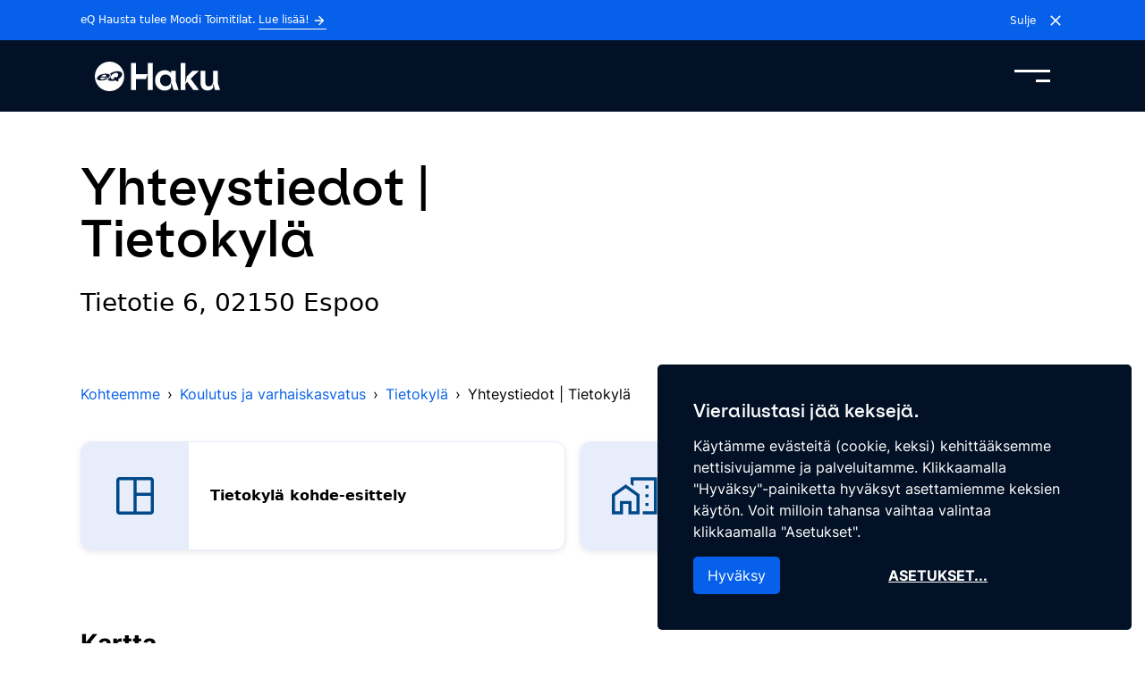

--- FILE ---
content_type: text/html; charset=UTF-8
request_url: https://eqhaku.fi/tietokyla-tietotie-6-espoo/yhteystiedot-tietokyla/
body_size: 43208
content:
<!DOCTYPE html><html class="" lang="fi"><head><meta charSet="utf-8"/><meta http-equiv="x-ua-compatible" content="ie=edge"/><meta name="viewport" content="width=device-width, initial-scale=1, shrink-to-fit=no"/><meta name="generator" content="Gatsby 5.0.1"/><meta data-react-helmet="true" name="robots" content="max-snippet:-1,max-image-preview:standard,max-video-preview:-1"/><meta data-react-helmet="true" property="og:image" content="https://cms.eqhaku.fi/app/uploads/2022/05/cropped-eQ-Haku-Toimitilat-Etusivu-Hero-Mob-800x1200-1.jpg"/><meta data-react-helmet="true" property="og:image:width" content="798"/><meta data-react-helmet="true" property="og:image:height" content="420"/><meta data-react-helmet="true" property="og:locale" content="en_US"/><meta data-react-helmet="true" property="og:type" content="article"/><meta data-react-helmet="true" property="og:title" content="Yhteystiedot | Tietokylä"/><meta data-react-helmet="true" property="og:url" content="https://eqhaku.fi/tietokyla-tietotie-6-espoo/yhteystiedot-tietokyla/"/><meta data-react-helmet="true" property="og:site_name" content="eQ Toimitilat"/><meta data-react-helmet="true" name="twitter:card" content="summary_large_image"/><meta data-react-helmet="true" name="twitter:title" content="Yhteystiedot | Tietokylä"/><meta data-react-helmet="true" name="twitter:image" content="https://cms.eqhaku.fi/app/uploads/2022/05/cropped-eQ-Haku-Toimitilat-Etusivu-Hero-Mob-800x1200-1.jpg"/><meta data-react-helmet="true" name="twitter:image:width" content="798"/><meta data-react-helmet="true" name="twitter:image:height" content="420"/><meta data-react-helmet="true" name="description" content="Täältä löydät kohteen Tietokylä yhteystiedot liittyen niin tilojen vuokraukseen, yleisiin asioihin, vika- ja huoltopyyntöihin kuin laskutustakin varten."/><meta data-react-helmet="true" property="og:description" content="Täältä löydät kohteen Tietokylä yhteystiedot liittyen niin tilojen vuokraukseen, yleisiin asioihin, vika- ja huoltopyyntöihin kuin laskutustakin varten."/><meta data-react-helmet="true" name="twitter:description" content="Täältä löydät kohteen Tietokylä yhteystiedot liittyen niin tilojen vuokraukseen, yleisiin asioihin, vika- ja huoltopyyntöihin kuin laskutustakin varten."/><meta data-react-helmet="true" name="facebook-domain-verification" content=""/><meta name="theme-color" content="#FFFFFF"/><style data-href="/styles.4fa90f22cb21796134a1.css" data-identity="gatsby-global-css">@font-face{font-family:Inter;font-style:normal;font-weight:400;src:url(/static/Inter-Regular-9cd7588f47651215d52f3cec8c6f4a44.ttf) format("truetype")}@font-face{font-family:Inter;font-style:normal;font-weight:100;src:url(/static/Inter-Medium-18b8c68e64126db9ce88dfcf10b6ac84.ttf) format("truetype")}@font-face{font-family:Inter;font-style:normal;font-weight:700;src:url(/static/Inter-Bold-3e3cb905bf27a4c8c370fd245d959030.ttf) format("truetype")}@font-face{font-family:Inter;font-style:italic;font-weight:400;src:url(/static/Inter-Italic-4d1a516c1b4618c16c79b565044f4fb4.ttf) format("truetype"),url(/static/Inter-Italic-78529c1946e52095fabb51a5451fde62.otf) format("opentype"),url(/static/Inter-Italic-890025e726861dba417f85c17596da95.woff) format("woff"),url(/static/Inter-Italic-cb10ffd7684cd9836a055a6afad8ffcc.woff2) format("woff2")}@font-face{font-family:ES Klarheit Kurrent;font-style:normal;font-weight:400;src:url(/static/ESKlarheitKurrent-Semibold-fba0bc61bdb33f32dd4813ab3726e4c6.ttf) format("truetype"),url(/static/ESKlarheitKurrent-Semibold-d57d5a65f0a0e7eed05a06a715a48fe1.otf) format("opentype"),url(/static/ESKlarheitKurrent-Semibold-90ce072a230964a143db331efb9b286b.woff) format("woff"),url(/static/ESKlarheitKurrent-Semibold-b29e78f15fafefa7a403c58efe4d2976.woff2) format("woff2")}@font-face{font-family:ES Klarheit Kurrent;font-style:normal;font-weight:600;src:url(/static/ESKlarheitKurrent-Semibold-fba0bc61bdb33f32dd4813ab3726e4c6.ttf) format("truetype"),url(/static/ESKlarheitKurrent-Semibold-d57d5a65f0a0e7eed05a06a715a48fe1.otf) format("opentype"),url(/static/ESKlarheitKurrent-Semibold-90ce072a230964a143db331efb9b286b.woff) format("woff"),url(/static/ESKlarheitKurrent-Semibold-b29e78f15fafefa7a403c58efe4d2976.woff2) format("woff2")}@font-face{font-family:ES Klarheit Kurrent;font-style:normal;font-weight:700;src:url(/static/ESKlarheitKurrent-Bold-f6b923333f95a5b228ffd73164bbc39a.ttf) format("truetype"),url(/static/ESKlarheitKurrent-Bold-930521db21e5c3e9340cb9c21f3ad1ce.otf) format("opentype")}

/*
! tailwindcss v3.3.1 | MIT License | https://tailwindcss.com
*/*,:after,:before{border:0 solid #a9b6cb;box-sizing:border-box}:after,:before{--tw-content:""}html{-webkit-text-size-adjust:100%;font-feature-settings:normal;font-family:ui-sans-serif,system-ui,-apple-system,BlinkMacSystemFont,Segoe UI,Roboto,Helvetica Neue,Arial,Noto Sans,sans-serif,Apple Color Emoji,Segoe UI Emoji,Segoe UI Symbol,Noto Color Emoji;font-variation-settings:normal;line-height:1.5;-moz-tab-size:4;-o-tab-size:4;tab-size:4}body{line-height:inherit;margin:0}hr{border-top-width:1px;color:inherit;height:0}h1,h2,h3,h4,h5,h6{font-size:inherit;font-weight:inherit}a{color:inherit;text-decoration:inherit}b,strong{font-weight:bolder}code{font-family:ui-monospace,SFMono-Regular,Menlo,Monaco,Consolas,Liberation Mono,Courier New,monospace;font-size:1em}small{font-size:80%}sub,sup{font-size:75%;line-height:0;position:relative;vertical-align:baseline}sub{bottom:-.25em}sup{top:-.5em}table{border-collapse:collapse;border-color:inherit;text-indent:0}button,input,optgroup,select,textarea{color:inherit;font-family:inherit;font-size:100%;font-weight:inherit;line-height:inherit;margin:0;padding:0}button,select{text-transform:none}[type=button],[type=reset],[type=submit],button{-webkit-appearance:button;background-color:transparent;background-image:none}::-webkit-inner-spin-button,::-webkit-outer-spin-button{height:auto}[type=search]{-webkit-appearance:textfield;outline-offset:-2px}::-webkit-search-decoration{-webkit-appearance:none}::-webkit-file-upload-button{-webkit-appearance:button;font:inherit}figure,h1,h2,h3,h4,h5,h6,hr,p{margin:0}fieldset{margin:0}fieldset,legend{padding:0}menu,ol,ul{list-style:none;margin:0;padding:0}textarea{resize:vertical}input::-moz-placeholder,textarea::-moz-placeholder{color:#72839f;opacity:1}input::placeholder,textarea::placeholder{color:#72839f;opacity:1}button{cursor:pointer}iframe,img,object,svg,video{display:block;vertical-align:middle}img,video{height:auto;max-width:100%}[hidden]{display:none}*,:after,:before{--tw-border-spacing-x:0;--tw-border-spacing-y:0;--tw-translate-x:0;--tw-translate-y:0;--tw-rotate:0;--tw-skew-x:0;--tw-skew-y:0;--tw-scale-x:1;--tw-scale-y:1;--tw-pan-x: ;--tw-pan-y: ;--tw-pinch-zoom: ;--tw-scroll-snap-strictness:proximity;--tw-ordinal: ;--tw-slashed-zero: ;--tw-numeric-figure: ;--tw-numeric-spacing: ;--tw-numeric-fraction: ;--tw-ring-inset: ;--tw-ring-offset-width:0px;--tw-ring-offset-color:#fff;--tw-ring-color:rgba(0,152,224,.5);--tw-ring-offset-shadow:0 0 #0000;--tw-ring-shadow:0 0 #0000;--tw-shadow:0 0 #0000;--tw-shadow-colored:0 0 #0000;--tw-blur: ;--tw-brightness: ;--tw-contrast: ;--tw-grayscale: ;--tw-hue-rotate: ;--tw-invert: ;--tw-saturate: ;--tw-sepia: ;--tw-drop-shadow: ;--tw-backdrop-blur: ;--tw-backdrop-brightness: ;--tw-backdrop-contrast: ;--tw-backdrop-grayscale: ;--tw-backdrop-hue-rotate: ;--tw-backdrop-invert: ;--tw-backdrop-opacity: ;--tw-backdrop-saturate: ;--tw-backdrop-sepia: }::backdrop{--tw-border-spacing-x:0;--tw-border-spacing-y:0;--tw-translate-x:0;--tw-translate-y:0;--tw-rotate:0;--tw-skew-x:0;--tw-skew-y:0;--tw-scale-x:1;--tw-scale-y:1;--tw-pan-x: ;--tw-pan-y: ;--tw-pinch-zoom: ;--tw-scroll-snap-strictness:proximity;--tw-ordinal: ;--tw-slashed-zero: ;--tw-numeric-figure: ;--tw-numeric-spacing: ;--tw-numeric-fraction: ;--tw-ring-inset: ;--tw-ring-offset-width:0px;--tw-ring-offset-color:#fff;--tw-ring-color:rgba(0,152,224,.5);--tw-ring-offset-shadow:0 0 #0000;--tw-ring-shadow:0 0 #0000;--tw-shadow:0 0 #0000;--tw-shadow-colored:0 0 #0000;--tw-blur: ;--tw-brightness: ;--tw-contrast: ;--tw-grayscale: ;--tw-hue-rotate: ;--tw-invert: ;--tw-saturate: ;--tw-sepia: ;--tw-drop-shadow: ;--tw-backdrop-blur: ;--tw-backdrop-brightness: ;--tw-backdrop-contrast: ;--tw-backdrop-grayscale: ;--tw-backdrop-hue-rotate: ;--tw-backdrop-invert: ;--tw-backdrop-opacity: ;--tw-backdrop-saturate: ;--tw-backdrop-sepia: }.prose{color:#000;max-width:65ch}.prose :where(p):not(:where([class~=not-prose] *)){color:#000;font-size:1.8rem;font-weight:400;margin-bottom:1.25em;margin-top:1.25em}.prose :where([class~=lead]):not(:where([class~=not-prose] *)){color:var(--tw-prose-lead);font-size:1.25em;line-height:1.6;margin-bottom:1.2em;margin-top:1.2em}.prose :where(a):not(:where([class~=not-prose] *)){color:#0660e9;font-weight:500;-webkit-text-decoration:no-underline;text-decoration:no-underline}.prose :where(a):not(:where([class~=not-prose] *)):hover color{50:#e8edfb;100:#c7d3e5;200:#a9b6cb;300:#8999b2;400:#72839f;500:#5a6f8d;600:#4d617c;700:#3d4e66;800:#2e3c50;900:#1c2838;-d-e-f-a-u-l-t:#4d617c}.prose :where(a):not(:where([class~=not-prose] *)):hover{text-decoration:underline}.prose :where(strong):not(:where([class~=not-prose] *)){color:var(--tw-prose-bold);font-weight:600}.prose :where(a strong):not(:where([class~=not-prose] *)){color:inherit}.prose :where(blockquote strong):not(:where([class~=not-prose] *)){color:inherit}.prose :where(thead th strong):not(:where([class~=not-prose] *)){color:inherit}.prose :where(ol):not(:where([class~=not-prose] *)){list-style-type:decimal;margin-bottom:1.25em;margin-top:1.25em;padding-left:1.625em}.prose :where(ol[type=A]):not(:where([class~=not-prose] *)){list-style-type:upper-alpha}.prose :where(ol[type=a]):not(:where([class~=not-prose] *)){list-style-type:lower-alpha}.prose :where(ol[type=A s]):not(:where([class~=not-prose] *)){list-style-type:upper-alpha}.prose :where(ol[type=a s]):not(:where([class~=not-prose] *)){list-style-type:lower-alpha}.prose :where(ol[type=I]):not(:where([class~=not-prose] *)){list-style-type:upper-roman}.prose :where(ol[type=i]):not(:where([class~=not-prose] *)){list-style-type:lower-roman}.prose :where(ol[type=I s]):not(:where([class~=not-prose] *)){list-style-type:upper-roman}.prose :where(ol[type=i s]):not(:where([class~=not-prose] *)){list-style-type:lower-roman}.prose :where(ol[type="1"]):not(:where([class~=not-prose] *)){list-style-type:decimal}.prose :where(ul):not(:where([class~=not-prose] *)){list-style-type:disc;margin-bottom:1.25em;margin-top:1.25em;padding-left:1.625em}.prose :where(ol>li):not(:where([class~=not-prose] *))::marker{color:var(--tw-prose-counters);font-weight:400}.prose :where(ul>li):not(:where([class~=not-prose] *))::marker{color:var(--tw-prose-bullets)}.prose :where(hr):not(:where([class~=not-prose] *)){border-color:var(--tw-prose-hr);border-top-width:1px;margin-bottom:3em;margin-top:3em}.prose :where(blockquote):not(:where([class~=not-prose] *)){border-left-color:var(--tw-prose-quote-borders);border-left-width:.25rem;color:var(--tw-prose-quotes);font-style:italic;font-weight:500;margin-bottom:1.6em;margin-top:1.6em;padding-left:1em;quotes:"\201C""\201D""\2018""\2019"}.prose :where(blockquote p:first-of-type):not(:where([class~=not-prose] *)):before{content:open-quote}.prose :where(blockquote p:last-of-type):not(:where([class~=not-prose] *)):after{content:close-quote}.prose :where(h1):not(:where([class~=not-prose] *)){color:#000;font-size:3.6rem;font-weight:700;line-height:1.1111111;margin-bottom:.8888889em;margin-top:0}.prose :where(h1 strong):not(:where([class~=not-prose] *)){color:inherit;font-weight:900}.prose :where(h2):not(:where([class~=not-prose] *)){color:#000;font-size:3.2rem;font-weight:700;line-height:1.3333333;margin-bottom:1em;margin-top:2em}.prose :where(h2 strong):not(:where([class~=not-prose] *)){color:inherit;font-weight:800}.prose :where(h3):not(:where([class~=not-prose] *)){color:#000;font-size:2.8rem;font-weight:700;line-height:1.6;margin-bottom:.6em;margin-top:1.6em}.prose :where(h3 strong):not(:where([class~=not-prose] *)){color:inherit;font-weight:700}.prose :where(h4):not(:where([class~=not-prose] *)){color:#000;font-size:2.4rem;font-weight:700;line-height:1.5;margin-bottom:.5em;margin-top:1.5em}.prose :where(h4 strong):not(:where([class~=not-prose] *)){color:inherit;font-weight:700}.prose :where(img):not(:where([class~=not-prose] *)){margin-bottom:2em;margin-top:2em}.prose :where(figure>*):not(:where([class~=not-prose] *)){margin-bottom:0;margin-top:0}.prose :where(figcaption):not(:where([class~=not-prose] *)){color:var(--tw-prose-captions);font-size:.875em;line-height:1.4285714;margin-top:.8571429em}.prose :where(code):not(:where([class~=not-prose] *)){color:var(--tw-prose-code);font-size:.875em;font-weight:600}.prose :where(code):not(:where([class~=not-prose] *)):before{content:"`"}.prose :where(code):not(:where([class~=not-prose] *)):after{content:"`"}.prose :where(a code):not(:where([class~=not-prose] *)){color:inherit}.prose :where(h1 code):not(:where([class~=not-prose] *)){color:inherit}.prose :where(h2 code):not(:where([class~=not-prose] *)){color:inherit;font-size:.875em}.prose :where(h3 code):not(:where([class~=not-prose] *)){color:inherit;font-size:.9em}.prose :where(h4 code):not(:where([class~=not-prose] *)){color:inherit}.prose :where(blockquote code):not(:where([class~=not-prose] *)){color:inherit}.prose :where(thead th code):not(:where([class~=not-prose] *)){color:inherit}.prose :where(pre):not(:where([class~=not-prose] *)){background-color:var(--tw-prose-pre-bg);border-radius:.375rem;color:var(--tw-prose-pre-code);font-size:.875em;font-weight:400;line-height:1.7142857;margin-bottom:1.7142857em;margin-top:1.7142857em;overflow-x:auto;padding:.8571429em 1.1428571em}.prose :where(pre code):not(:where([class~=not-prose] *)){background-color:transparent;border-radius:0;border-width:0;color:inherit;font-family:inherit;font-size:inherit;font-weight:inherit;line-height:inherit;padding:0}.prose :where(pre code):not(:where([class~=not-prose] *)):before{content:none}.prose :where(pre code):not(:where([class~=not-prose] *)):after{content:none}.prose :where(table):not(:where([class~=not-prose] *)){font-size:.875em;line-height:1.7142857;margin-bottom:2em;margin-top:2em;table-layout:auto;text-align:left;width:100%}.prose :where(thead):not(:where([class~=not-prose] *)){border-bottom-color:var(--tw-prose-th-borders);border-bottom-width:1px}.prose :where(thead th):not(:where([class~=not-prose] *)){color:var(--tw-prose-headings);font-weight:600;padding-bottom:.5714286em;padding-left:.5714286em;padding-right:.5714286em;vertical-align:bottom}.prose :where(tbody tr):not(:where([class~=not-prose] *)){border-bottom-color:var(--tw-prose-td-borders);border-bottom-width:1px}.prose :where(tbody tr:last-child):not(:where([class~=not-prose] *)){border-bottom-width:0}.prose :where(tbody td):not(:where([class~=not-prose] *)){vertical-align:baseline}.prose :where(tfoot):not(:where([class~=not-prose] *)){border-top-color:var(--tw-prose-th-borders);border-top-width:1px}.prose :where(tfoot td):not(:where([class~=not-prose] *)){vertical-align:top}.prose{--tw-prose-body:#374151;--tw-prose-headings:#111827;--tw-prose-lead:#4b5563;--tw-prose-links:#111827;--tw-prose-bold:#111827;--tw-prose-counters:#6b7280;--tw-prose-bullets:#d1d5db;--tw-prose-hr:#e5e7eb;--tw-prose-quotes:#111827;--tw-prose-quote-borders:#e5e7eb;--tw-prose-captions:#6b7280;--tw-prose-code:#111827;--tw-prose-pre-code:#e5e7eb;--tw-prose-pre-bg:#1f2937;--tw-prose-th-borders:#d1d5db;--tw-prose-td-borders:#e5e7eb;--tw-prose-invert-body:#d1d5db;--tw-prose-invert-headings:#fff;--tw-prose-invert-lead:#9ca3af;--tw-prose-invert-links:#fff;--tw-prose-invert-bold:#fff;--tw-prose-invert-counters:#9ca3af;--tw-prose-invert-bullets:#4b5563;--tw-prose-invert-hr:#374151;--tw-prose-invert-quotes:#f3f4f6;--tw-prose-invert-quote-borders:#374151;--tw-prose-invert-captions:#9ca3af;--tw-prose-invert-code:#fff;--tw-prose-invert-pre-code:#d1d5db;--tw-prose-invert-pre-bg:rgba(0,0,0,.5);--tw-prose-invert-th-borders:#4b5563;--tw-prose-invert-td-borders:#374151;font-size:1rem;line-height:1.75}.prose :where(video):not(:where([class~=not-prose] *)){margin-bottom:2em;margin-top:2em}.prose :where(figure):not(:where([class~=not-prose] *)){margin-bottom:2em;margin-top:2em}.prose :where(li):not(:where([class~=not-prose] *)){margin-bottom:.5em;margin-top:.5em}.prose :where(ol>li):not(:where([class~=not-prose] *)){padding-left:.375em}.prose :where(ul>li):not(:where([class~=not-prose] *)){padding-left:.375em}.prose :where(.prose>ul>li p):not(:where([class~=not-prose] *)){margin-bottom:.75em;margin-top:.75em}.prose :where(.prose>ul>li>:first-child):not(:where([class~=not-prose] *)){margin-top:1.25em}.prose :where(.prose>ul>li>:last-child):not(:where([class~=not-prose] *)){margin-bottom:1.25em}.prose :where(.prose>ol>li>:first-child):not(:where([class~=not-prose] *)){margin-top:1.25em}.prose :where(.prose>ol>li>:last-child):not(:where([class~=not-prose] *)){margin-bottom:1.25em}.prose :where(ul ul,ul ol,ol ul,ol ol):not(:where([class~=not-prose] *)){margin-bottom:.75em;margin-top:.75em}.prose :where(hr+*):not(:where([class~=not-prose] *)){margin-top:0}.prose :where(h2+*):not(:where([class~=not-prose] *)){margin-top:0}.prose :where(h3+*):not(:where([class~=not-prose] *)){margin-top:0}.prose :where(h4+*):not(:where([class~=not-prose] *)){margin-top:0}.prose :where(thead th:first-child):not(:where([class~=not-prose] *)){padding-left:0}.prose :where(thead th:last-child):not(:where([class~=not-prose] *)){padding-right:0}.prose :where(tbody td,tfoot td):not(:where([class~=not-prose] *)){padding:.5714286em}.prose :where(tbody td:first-child,tfoot td:first-child):not(:where([class~=not-prose] *)){padding-left:0}.prose :where(tbody td:last-child,tfoot td:last-child):not(:where([class~=not-prose] *)){padding-right:0}.prose :where(.prose>:first-child):not(:where([class~=not-prose] *)){margin-top:0}.prose :where(.prose>:last-child):not(:where([class~=not-prose] *)){margin-bottom:0}.prose :where(h5):not(:where([class~=not-prose] *)){color:#000;font-size:2rem;font-weight:700}.prose :where(h6):not(:where([class~=not-prose] *)){color:#000;font-size:1.6rem;font-weight:700}.prose :where(h7):not(:where([class~=not-prose] *)){color:#000;font-size:1.4rem;font-weight:500}.aspect-h-3{--tw-aspect-h:3}.aspect-h-4{--tw-aspect-h:4}.aspect-h-9{--tw-aspect-h:9}.aspect-h-\[365\]{--tw-aspect-h:365}.aspect-w-16{--tw-aspect-w:16;padding-bottom:calc(var(--tw-aspect-h)/var(--tw-aspect-w)*100%);position:relative}.aspect-w-16>*{bottom:0;height:100%;left:0;position:absolute;right:0;top:0;width:100%}.aspect-w-3{--tw-aspect-w:3;padding-bottom:calc(var(--tw-aspect-h)/var(--tw-aspect-w)*100%);position:relative}.aspect-w-3>*{bottom:0;height:100%;left:0;position:absolute;right:0;top:0;width:100%}.aspect-w-4{--tw-aspect-w:4;padding-bottom:calc(var(--tw-aspect-h)/var(--tw-aspect-w)*100%);position:relative}.aspect-w-4>*{bottom:0;height:100%;left:0;position:absolute;right:0;top:0;width:100%}.aspect-w-\[650\]{--tw-aspect-w:650;padding-bottom:calc(var(--tw-aspect-h)/var(--tw-aspect-w)*100%);position:relative}.aspect-w-\[650\]>*{bottom:0;height:100%;left:0;position:absolute;right:0;top:0;width:100%}.container{max-width:100%}@media (min-width:576px){.container{max-width:100%}}@media (min-width:768px){.container{max-width:100%}}@media (min-width:992px){.container{max-width:960px}}@media (min-width:1200px){.container{max-width:1100px}}@media (min-width:1370px){.container{max-width:1350px}}@media (min-width:1500px){.container{max-width:1440px}}.sr-only{clip:rect(0,0,0,0)!important;border-width:0!important;height:1px!important;margin:-1px!important;overflow:hidden!important;padding:0!important;position:absolute!important;white-space:nowrap!important;width:1px!important}.visible{visibility:visible!important}.invisible{visibility:hidden!important}.static{position:static!important}.fixed{position:fixed!important}.absolute{position:absolute!important}.relative{position:relative!important}.sticky{position:sticky!important}.inset-x-0{left:0!important;right:0!important}.inset-y-0{bottom:0!important;top:0!important}.-bottom-6{bottom:-4rem!important}.-left-2{left:-.8rem!important}.-top-0\.5{top:-.125rem!important}.-top-4{top:-2.4rem!important}.-top-7{top:-4.8rem!important}.bottom-0{bottom:0!important}.bottom-\[calc\(100\%\+10px\)\]{bottom:calc(100% + 10px)!important}.bottom-full{bottom:100%!important}.left-0{left:0!important}.left-1\/2{left:50%!important}.left-\[calc\(100\%\+10px\)\]{left:calc(100% + 10px)!important}.right-0{right:0!important}.right-1\.5{right:.6rem!important}.right-2{right:.8rem!important}.right-2\.5{right:1.2rem!important}.right-3{right:1.6rem!important}.right-9{right:6.4rem!important}.right-\[calc\(100\%\+10px\)\]{right:calc(100% + 10px)!important}.top-0{top:0!important}.top-1{top:.3rem!important}.top-1\.4{top:.5rem!important}.top-1\.5{top:.6rem!important}.top-1\/2{top:50%!important}.top-2{top:.8rem!important}.top-20{top:5rem!important}.top-3\.5{top:2rem!important}.top-5{top:3.2rem!important}.top-6{top:4rem!important}.top-\[calc\(100\%\+10px\)\]{top:calc(100% + 10px)!important}.top-full{top:100%!important}.-z-10{z-index:-10!important}.z-0{z-index:0!important}.z-10{z-index:10!important}.z-100{z-index:100!important}.z-150{z-index:150!important}.z-20{z-index:20!important}.z-30{z-index:30!important}.z-40{z-index:40!important}.z-50{z-index:50!important}.order-1{order:1!important}.order-2{order:2!important}.col-span-12{grid-column:span 12/span 12!important}.float-right{float:right!important}.m-0{margin:0!important}.m-2{margin:.8rem!important}.m-5{margin:3.2rem!important}.m-6{margin:4rem!important}.-mx-3{margin-left:-1.6rem!important;margin-right:-1.6rem!important}.mx-1{margin-left:.3rem!important;margin-right:.3rem!important}.mx-2{margin-left:.8rem!important;margin-right:.8rem!important}.mx-3{margin-left:1.6rem!important;margin-right:1.6rem!important}.mx-6{margin-left:4rem!important;margin-right:4rem!important}.mx-8{margin-left:5.6rem!important;margin-right:5.6rem!important}.mx-auto{margin-left:auto!important;margin-right:auto!important}.mx-mobile-gutter{margin-left:15px!important;margin-right:15px!important}.my-0{margin-bottom:0!important;margin-top:0!important}.my-1{margin-bottom:.3rem!important;margin-top:.3rem!important}.my-10{margin-bottom:7.2rem!important;margin-top:7.2rem!important}.my-11{margin-bottom:8rem!important;margin-top:8rem!important}.my-12{margin-bottom:8.8rem!important;margin-top:8.8rem!important}.my-17{margin-bottom:12.8rem!important;margin-top:12.8rem!important}.my-2{margin-bottom:.8rem!important;margin-top:.8rem!important}.my-24{margin-bottom:6rem!important;margin-top:6rem!important}.my-3{margin-bottom:1.6rem!important;margin-top:1.6rem!important}.my-4{margin-bottom:2.4rem!important;margin-top:2.4rem!important}.my-5{margin-bottom:3.2rem!important;margin-top:3.2rem!important}.my-6{margin-bottom:4rem!important;margin-top:4rem!important}.my-60{margin-bottom:15rem!important;margin-top:15rem!important}.my-7{margin-bottom:4.8rem!important;margin-top:4.8rem!important}.my-8{margin-bottom:5.6rem!important;margin-top:5.6rem!important}.my-9{margin-bottom:6.4rem!important;margin-top:6.4rem!important}.my-auto{margin-bottom:auto!important;margin-top:auto!important}.-mb-1{margin-bottom:-.3rem!important}.-mb-4{margin-bottom:-2.4rem!important}.-mb-7{margin-bottom:-4.8rem!important}.-ml-3{margin-left:-1.6rem!important}.-mr-3{margin-right:-1.6rem!important}.-mt-20{margin-top:-5rem!important}.-mt-4{margin-top:-2.4rem!important}.-mt-5{margin-top:-3.2rem!important}.-mt-6{margin-top:-4rem!important}.mb-0{margin-bottom:0!important}.mb-0\.5{margin-bottom:.125rem!important}.mb-1{margin-bottom:.3rem!important}.mb-10{margin-bottom:7.2rem!important}.mb-11{margin-bottom:8rem!important}.mb-12{margin-bottom:8.8rem!important}.mb-16{margin-bottom:12rem!important}.mb-2{margin-bottom:.8rem!important}.mb-2\.5{margin-bottom:1.2rem!important}.mb-3{margin-bottom:1.6rem!important}.mb-3\.5{margin-bottom:2rem!important}.mb-4{margin-bottom:2.4rem!important}.mb-5{margin-bottom:3.2rem!important}.mb-6{margin-bottom:4rem!important}.mb-7{margin-bottom:4.8rem!important}.mb-8{margin-bottom:5.6rem!important}.mb-9{margin-bottom:6.4rem!important}.mb-auto{margin-bottom:auto!important}.ml-1{margin-left:.3rem!important}.ml-1\.5{margin-left:.6rem!important}.ml-2{margin-left:.8rem!important}.ml-2\.5{margin-left:1.2rem!important}.ml-3{margin-left:1.6rem!important}.ml-4{margin-left:2.4rem!important}.ml-96{margin-left:24rem!important}.ml-auto{margin-left:auto!important}.mr-0{margin-right:0!important}.mr-1{margin-right:.3rem!important}.mr-1\.4{margin-right:.5rem!important}.mr-2{margin-right:.8rem!important}.mr-2\.5{margin-right:1.2rem!important}.mr-3{margin-right:1.6rem!important}.mr-4{margin-right:2.4rem!important}.mr-auto{margin-right:auto!important}.mt-1{margin-top:.3rem!important}.mt-1\.4{margin-top:.5rem!important}.mt-10{margin-top:7.2rem!important}.mt-11{margin-top:8rem!important}.mt-12{margin-top:8.8rem!important}.mt-14{margin-top:10.4rem!important}.mt-15{margin-top:11.2rem!important}.mt-16{margin-top:12rem!important}.mt-2{margin-top:.8rem!important}.mt-3{margin-top:1.6rem!important}.mt-4{margin-top:2.4rem!important}.mt-5{margin-top:3.2rem!important}.mt-5\.5{margin-top:3.6rem!important}.mt-6{margin-top:4rem!important}.mt-8{margin-top:5.6rem!important}.mt-auto{margin-top:auto!important}.line-clamp-3{-webkit-box-orient:vertical!important;-webkit-line-clamp:3!important;display:-webkit-box!important;overflow:hidden!important}.block{display:block!important}.inline-block{display:inline-block!important}.inline{display:inline!important}.flex{display:flex!important}.inline-flex{display:inline-flex!important}.table{display:table!important}.grid{display:grid!important}.contents{display:contents!important}.hidden{display:none!important}.h-0\.4{height:.4rem!important}.h-1{height:.3rem!important}.h-1\/2{height:50%!important}.h-10{height:7.2rem!important}.h-11{height:8rem!important}.h-13{height:9.6rem!important}.h-14{height:10.4rem!important}.h-16{height:12rem!important}.h-20{height:5rem!important}.h-28{height:7rem!important}.h-3{height:1.6rem!important}.h-3\.2{height:1.8rem!important}.h-3\.3{height:1.85rem!important}.h-3\.5{height:2rem!important}.h-32{height:8rem!important}.h-36{height:9rem!important}.h-4{height:2.4rem!important}.h-40{height:10rem!important}.h-400{height:40rem!important}.h-44{height:11rem!important}.h-5{height:3.2rem!important}.h-5\.5{height:3.6rem!important}.h-6{height:4rem!important}.h-6\.5{height:4.4rem!important}.h-7\/10-screen{height:70vh!important}.h-8{height:5.6rem!important}.h-80{height:20rem!important}.h-9{height:6.4rem!important}.h-auto{height:auto!important}.h-full{height:100%!important}.h-screen{height:100vh!important}.max-h-10{max-height:7.2rem!important}.max-h-4{max-height:2.4rem!important}.max-h-96{max-height:24rem!important}.max-h-full{max-height:100%!important}.max-h-screen{max-height:100vh!important}.min-h-3\/4-screen{min-height:75vh!important}.min-h-screen{min-height:100vh!important}.min-h-screen-no-header{min-height:calc(100vh - 8rem)!important}.w-0{width:0!important}.w-1{width:.3rem!important}.w-1\.2{width:.4rem!important}.w-1\/2{width:50%!important}.w-1\/6{width:16.666667%!important}.w-10{width:7.2rem!important}.w-11\/12{width:91.666667%!important}.w-13{width:9.6rem!important}.w-14{width:10.4rem!important}.w-17{width:12.8rem!important}.w-2\.5{width:1.2rem!important}.w-2\/3{width:66.666667%!important}.w-20{width:5rem!important}.w-24{width:6rem!important}.w-28{width:7rem!important}.w-3{width:1.6rem!important}.w-3\.2{width:1.8rem!important}.w-3\.3{width:1.85rem!important}.w-3\.5{width:2rem!important}.w-3\.8{width:2.2rem!important}.w-32{width:8rem!important}.w-36{width:9rem!important}.w-4{width:2.4rem!important}.w-4\/6{width:66.666667%!important}.w-40{width:10rem!important}.w-44{width:11rem!important}.w-5{width:3.2rem!important}.w-5\.5{width:3.6rem!important}.w-5\/6{width:83.333333%!important}.w-52{width:13rem!important}.w-56{width:14rem!important}.w-6{width:4rem!important}.w-6\.5{width:4.4rem!important}.w-64{width:16rem!important}.w-7{width:4.8rem!important}.w-72{width:18rem!important}.w-8{width:5.6rem!important}.w-9{width:6.4rem!important}.w-96{width:24rem!important}.w-98{width:28rem!important}.w-\[calc\(50\%-0\.8rem\)\]{width:calc(50% - .8rem)!important}.w-auto{width:auto!important}.w-full{width:100%!important}.w-px{width:1px!important}.w-screen{width:100vw!important}.min-w-0{min-width:0!important}.min-w-\[34rem\]{min-width:34rem!important}.min-w-\[5\.5rem\]{min-width:5.5rem!important}.min-w-full{min-width:100%!important}.min-w-max{min-width:-moz-max-content!important;min-width:max-content!important}.min-w-min{min-width:-moz-min-content!important;min-width:min-content!important}.max-w-245{max-width:245rem!important}.max-w-2xl{max-width:42rem!important}.max-w-4xl{max-width:56rem!important}.max-w-7xl{max-width:80rem!important}.max-w-8xl{max-width:874px!important}.max-w-full{max-width:100%!important}.max-w-lg{max-width:32rem!important}.max-w-max{max-width:-moz-max-content!important;max-width:max-content!important}.max-w-none{max-width:none!important}.max-w-post{max-width:950px!important}.max-w-screen-lg{max-width:992px!important}.max-w-screen-xxxxl{max-width:2400px!important}.flex-none{flex:none!important}.flex-shrink{flex-shrink:1!important}.flex-shrink-0{flex-shrink:0!important}.flex-grow,.grow{flex-grow:1!important}.basis-1\/4{flex-basis:25%!important}.origin-center{transform-origin:center!important}.-translate-x-1\/2{--tw-translate-x:-50%!important}.-translate-x-1\/2,.-translate-y-1\/2{transform:translate(var(--tw-translate-x),var(--tw-translate-y)) rotate(var(--tw-rotate)) skewX(var(--tw-skew-x)) skewY(var(--tw-skew-y)) scaleX(var(--tw-scale-x)) scaleY(var(--tw-scale-y))!important}.-translate-y-1\/2{--tw-translate-y:-50%!important}.-translate-y-2{--tw-translate-y:-0.8rem!important}.-translate-y-2,.-translate-y-2\/4{transform:translate(var(--tw-translate-x),var(--tw-translate-y)) rotate(var(--tw-rotate)) skewX(var(--tw-skew-x)) skewY(var(--tw-skew-y)) scaleX(var(--tw-scale-x)) scaleY(var(--tw-scale-y))!important}.-translate-y-2\/4{--tw-translate-y:-50%!important}.translate-y-0{--tw-translate-y:0rem!important}.translate-y-0,.translate-y-2\/4{transform:translate(var(--tw-translate-x),var(--tw-translate-y)) rotate(var(--tw-rotate)) skewX(var(--tw-skew-x)) skewY(var(--tw-skew-y)) scaleX(var(--tw-scale-x)) scaleY(var(--tw-scale-y))!important}.translate-y-2\/4{--tw-translate-y:50%!important}.translate-y-3{--tw-translate-y:1.6rem!important}.transform,.translate-y-3{transform:translate(var(--tw-translate-x),var(--tw-translate-y)) rotate(var(--tw-rotate)) skewX(var(--tw-skew-x)) skewY(var(--tw-skew-y)) scaleX(var(--tw-scale-x)) scaleY(var(--tw-scale-y))!important}.transform-gpu{transform:translate3d(var(--tw-translate-x),var(--tw-translate-y),0) rotate(var(--tw-rotate)) skewX(var(--tw-skew-x)) skewY(var(--tw-skew-y)) scaleX(var(--tw-scale-x)) scaleY(var(--tw-scale-y))!important}.animate-marquee{animation:marquee 25s linear infinite!important}@keyframes marquee{0%{transform:translateX(0)}to{transform:translateX(-100%)}}.animate-marquee2{animation:marquee 25s linear infinite!important}.cursor-not-allowed{cursor:not-allowed!important}.cursor-pointer{cursor:pointer!important}.resize{resize:both!important}.list-decimal{list-style-type:decimal!important}.appearance-none{-webkit-appearance:none!important;-moz-appearance:none!important;appearance:none!important}.auto-cols-fr{grid-auto-columns:minmax(0,1fr)!important}.grid-flow-col{grid-auto-flow:column!important}.grid-cols-1{grid-template-columns:repeat(1,minmax(0,1fr))!important}.grid-cols-12{grid-template-columns:repeat(12,minmax(0,1fr))!important}.grid-cols-2{grid-template-columns:repeat(2,minmax(0,1fr))!important}.grid-rows-2{grid-template-rows:repeat(2,minmax(0,1fr))!important}.flex-row{flex-direction:row!important}.flex-col{flex-direction:column!important}.flex-col-reverse{flex-direction:column-reverse!important}.flex-wrap{flex-wrap:wrap!important}.flex-nowrap{flex-wrap:nowrap!important}.place-items-center{place-items:center!important}.content-center{align-content:center!important}.items-start{align-items:flex-start!important}.items-end{align-items:flex-end!important}.items-center{align-items:center!important}.items-baseline{align-items:baseline!important}.justify-start{justify-content:flex-start!important}.justify-end{justify-content:flex-end!important}.justify-center{justify-content:center!important}.justify-between{justify-content:space-between!important}.gap-0{gap:0!important}.gap-1{gap:.3rem!important}.gap-2{gap:.8rem!important}.gap-2\.5{gap:1.2rem!important}.gap-20{gap:5rem!important}.gap-3{gap:1.6rem!important}.gap-4{gap:2.4rem!important}.gap-5{gap:3.2rem!important}.gap-x-3{-moz-column-gap:1.6rem!important;column-gap:1.6rem!important}.gap-x-5{-moz-column-gap:3.2rem!important;column-gap:3.2rem!important}.gap-x-5\.5{-moz-column-gap:3.6rem!important;column-gap:3.6rem!important}.gap-y-0{row-gap:0!important}.gap-y-1\.5{row-gap:.6rem!important}.space-x-2>:not([hidden])~:not([hidden]){--tw-space-x-reverse:0!important;margin-left:calc(.8rem*(1 - var(--tw-space-x-reverse)))!important;margin-right:calc(.8rem*var(--tw-space-x-reverse))!important}.space-y-11>:not([hidden])~:not([hidden]){--tw-space-y-reverse:0!important;margin-bottom:calc(8rem*var(--tw-space-y-reverse))!important;margin-top:calc(8rem*(1 - var(--tw-space-y-reverse)))!important}.space-y-4>:not([hidden])~:not([hidden]){--tw-space-y-reverse:0!important;margin-bottom:calc(2.4rem*var(--tw-space-y-reverse))!important;margin-top:calc(2.4rem*(1 - var(--tw-space-y-reverse)))!important}.self-start{align-self:flex-start!important}.self-end{align-self:flex-end!important}.self-center{align-self:center!important}.self-stretch{align-self:stretch!important}.self-baseline{align-self:baseline!important}.justify-self-end{justify-self:end!important}.justify-self-center{justify-self:center!important}.overflow-auto{overflow:auto!important}.overflow-hidden{overflow:hidden!important}.overflow-visible{overflow:visible!important}.overflow-x-auto{overflow-x:auto!important}.overflow-y-auto{overflow-y:auto!important}.overflow-x-hidden{overflow-x:hidden!important}.overflow-y-hidden{overflow-y:hidden!important}.overflow-y-visible{overflow-y:visible!important}.overflow-x-scroll{overflow-x:scroll!important}.overflow-y-scroll{overflow-y:scroll!important}.truncate{overflow:hidden!important;text-overflow:ellipsis!important}.truncate,.whitespace-nowrap{white-space:nowrap!important}.whitespace-pre{white-space:pre!important}.rounded{border-radius:.25rem!important}.rounded-2xl{border-radius:1rem!important}.rounded-3xl{border-radius:1.2rem!important}.rounded-4xl{border-radius:2.4rem!important}.rounded-full{border-radius:9999px!important}.rounded-lg{border-radius:.5rem!important}.rounded-md{border-radius:.8rem!important}.rounded-none{border-radius:0!important}.rounded-sm{border-radius:.5rem!important}.rounded-xl{border-radius:.75rem!important}.rounded-xs{border-radius:.4rem!important}.rounded-b-2xl{border-bottom-left-radius:1rem!important;border-bottom-right-radius:1rem!important}.rounded-t-2xl{border-top-left-radius:1rem!important;border-top-right-radius:1rem!important}.rounded-t-3xl{border-top-left-radius:1.2rem!important;border-top-right-radius:1.2rem!important}.rounded-t-md{border-top-left-radius:.8rem!important;border-top-right-radius:.8rem!important}.rounded-br-2xl{border-bottom-right-radius:1rem!important}.rounded-tl-xs{border-top-left-radius:.4rem!important}.rounded-tr-2xl{border-top-right-radius:1rem!important}.rounded-tr-xs{border-top-right-radius:.4rem!important}.border{border-width:1px!important}.border-0{border-width:0!important}.border-2{border-width:2px!important}.border-4{border-width:4px!important}.border-y-2{border-bottom-width:2px!important;border-top-width:2px!important}.border-b,.border-b-1{border-bottom-width:1px!important}.border-l-8{border-left-width:8px!important}.border-r-2{border-right-width:2px!important}.border-t{border-top-width:1px!important}.border-solid{border-style:solid!important}.border-dotted{border-style:dotted!important}.border-none{border-style:none!important}.border-black{border-color:rgb(0 0 0/var(--tw-border-opacity))!important}.border-black,.border-blue-900{--tw-border-opacity:1!important}.border-blue-900{border-color:rgb(0 73 137/var(--tw-border-opacity))!important}.border-brand-blue{--tw-border-opacity:1!important;border-color:rgb(6 96 233/var(--tw-border-opacity))!important}.border-brand-deepblack{--tw-border-opacity:1!important;border-color:rgb(3 17 38/var(--tw-border-opacity))!important}.border-gray-100{--tw-border-opacity:1!important;border-color:rgb(199 211 229/var(--tw-border-opacity))!important}.border-gray-200{--tw-border-opacity:1!important;border-color:rgb(169 182 203/var(--tw-border-opacity))!important}.border-gray-50{--tw-border-opacity:1!important;border-color:rgb(232 237 251/var(--tw-border-opacity))!important}.border-gray-700{--tw-border-opacity:1!important;border-color:rgb(61 78 102/var(--tw-border-opacity))!important}.border-gray-900{--tw-border-opacity:1!important;border-color:rgb(28 40 56/var(--tw-border-opacity))!important}.border-green-100{--tw-border-opacity:1!important;border-color:rgb(172 234 230/var(--tw-border-opacity))!important}.border-green-200{--tw-border-opacity:1!important;border-color:rgb(120 220 213/var(--tw-border-opacity))!important}.border-green-400{--tw-border-opacity:1!important;border-color:rgb(0 190 178/var(--tw-border-opacity))!important}.border-green-600{--tw-border-opacity:1!important;border-color:rgb(0 163 148/var(--tw-border-opacity))!important}.border-green-900{--tw-border-opacity:1!important;border-color:rgb(0 100 84/var(--tw-border-opacity))!important}.border-red-400{--tw-border-opacity:1!important;border-color:rgb(210 74 45/var(--tw-border-opacity))!important}.border-sky-300{border-color:rgb(137 183 253/var(--tw-border-opacity))!important}.border-sky-300,.border-white{--tw-border-opacity:1!important}.border-white{border-color:rgb(255 255 255/var(--tw-border-opacity))!important}.border-yellow-700{--tw-border-opacity:1!important;border-color:rgb(253 152 50/var(--tw-border-opacity))!important}.bg-black{background-color:rgb(0 0 0/var(--tw-bg-opacity))!important}.bg-black,.bg-blue-700{--tw-bg-opacity:1!important}.bg-blue-700{background-color:rgb(0 120 190/var(--tw-bg-opacity))!important}.bg-blue-900{--tw-bg-opacity:1!important;background-color:rgb(0 73 137/var(--tw-bg-opacity))!important}.bg-brand-blue{--tw-bg-opacity:1!important;background-color:rgb(6 96 233/var(--tw-bg-opacity))!important}.bg-brand-deepblack{--tw-bg-opacity:1!important;background-color:rgb(3 17 38/var(--tw-bg-opacity))!important}.bg-brand-white{--tw-bg-opacity:1!important;background-color:rgb(255 255 255/var(--tw-bg-opacity))!important}.bg-gray-100{background-color:rgb(199 211 229/var(--tw-bg-opacity))!important}.bg-gray-100,.bg-gray-50{--tw-bg-opacity:1!important}.bg-gray-50{background-color:rgb(232 237 251/var(--tw-bg-opacity))!important}.bg-gray-600{background-color:rgb(77 97 124/var(--tw-bg-opacity))!important}.bg-gray-600,.bg-gray-700{--tw-bg-opacity:1!important}.bg-gray-700{background-color:rgb(61 78 102/var(--tw-bg-opacity))!important}.bg-gray-900{background-color:rgb(28 40 56/var(--tw-bg-opacity))!important}.bg-gray-900,.bg-green-100{--tw-bg-opacity:1!important}.bg-green-100{background-color:rgb(172 234 230/var(--tw-bg-opacity))!important}.bg-green-200{--tw-bg-opacity:1!important;background-color:rgb(120 220 213/var(--tw-bg-opacity))!important}.bg-green-300{background-color:rgb(65 204 194/var(--tw-bg-opacity))!important}.bg-green-300,.bg-green-50{--tw-bg-opacity:1!important}.bg-green-50{background-color:rgb(222 247 246/var(--tw-bg-opacity))!important}.bg-green-500{--tw-bg-opacity:1!important;background-color:rgb(0 177 162/var(--tw-bg-opacity))!important}.bg-green-600{--tw-bg-opacity:1!important;background-color:rgb(0 163 148/var(--tw-bg-opacity))!important}.bg-green-700{--tw-bg-opacity:1!important;background-color:rgb(0 146 130/var(--tw-bg-opacity))!important}.bg-green-800{background-color:rgb(0 129 115/var(--tw-bg-opacity))!important}.bg-green-800,.bg-red-200{--tw-bg-opacity:1!important}.bg-red-200{background-color:rgb(225 145 133/var(--tw-bg-opacity))!important}.bg-red-300{background-color:rgb(208 104 87/var(--tw-bg-opacity))!important}.bg-red-300,.bg-red-600{--tw-bg-opacity:1!important}.bg-red-600{background-color:rgb(196 50 7/var(--tw-bg-opacity))!important}.bg-sky-100{background-color:rgb(243 246 253/var(--tw-bg-opacity))!important}.bg-sky-100,.bg-sky-200{--tw-bg-opacity:1!important}.bg-sky-200{background-color:rgb(196 219 254/var(--tw-bg-opacity))!important}.bg-sky-300{--tw-bg-opacity:1!important;background-color:rgb(137 183 253/var(--tw-bg-opacity))!important}.bg-transparent{background-color:transparent!important}.bg-white{background-color:rgb(255 255 255/var(--tw-bg-opacity))!important}.bg-white,.bg-yellow-300{--tw-bg-opacity:1!important}.bg-yellow-300{background-color:rgb(255 203 111/var(--tw-bg-opacity))!important}.bg-yellow-50{--tw-bg-opacity:1!important;background-color:rgb(253 247 233/var(--tw-bg-opacity))!important}.bg-yellow-500{--tw-bg-opacity:1!important;background-color:rgb(255 179 60/var(--tw-bg-opacity))!important}.bg-yellow-700{--tw-bg-opacity:1!important;background-color:rgb(253 152 50/var(--tw-bg-opacity))!important}.bg-opacity-0{--tw-bg-opacity:0!important}.bg-opacity-50{--tw-bg-opacity:0.5!important}.bg-gradient-to-b{background-image:linear-gradient(to bottom,var(--tw-gradient-stops))!important}.bg-not-found-image{background-image:url(/static/404-bg-0f54b298047bfa8d29a18c8cae037b60.jpg)!important}.bg-search-image{background-image:url(/static/search-background-035f4a5aca699f2b9b25897535f8bf5c.jpg)!important}.bg-search-image-light{background-image:url(/static/search-background-light-82a4cb0d9bbecde3988200f592329112.jpg)!important}.from-black{--tw-gradient-from:#000 var(--tw-gradient-from-position)!important;--tw-gradient-from-position: !important;--tw-gradient-to:transparent var(--tw-gradient-from-position)!important;--tw-gradient-to-position: !important;--tw-gradient-stops:var(--tw-gradient-from),var(--tw-gradient-to)!important}.to-transparent{--tw-gradient-to:transparent var(--tw-gradient-to-position)!important;--tw-gradient-to-position: !important}.bg-cover{background-size:cover!important}.bg-center{background-position:50%!important}.bg-no-repeat{background-repeat:no-repeat!important}.fill-blue-900{fill:#004989!important}.fill-brand-blue{fill:#0660e9!important}.fill-white{fill:#fff!important}.object-cover{-o-object-fit:cover!important;object-fit:cover!important}.p-0{padding:0!important}.p-10{padding:7.2rem!important}.p-2{padding:.8rem!important}.p-2\.5{padding:1.2rem!important}.p-3{padding:1.6rem!important}.p-3\.5{padding:2rem!important}.p-4{padding:2.4rem!important}.p-6{padding:4rem!important}.px-1{padding-left:.3rem!important;padding-right:.3rem!important}.px-10{padding-left:7.2rem!important;padding-right:7.2rem!important}.px-2{padding-left:.8rem!important;padding-right:.8rem!important}.px-2\.5{padding-left:1.2rem!important;padding-right:1.2rem!important}.px-3{padding-left:1.6rem!important;padding-right:1.6rem!important}.px-3\.5{padding-left:2rem!important;padding-right:2rem!important}.px-3\.8{padding-left:2.2rem!important;padding-right:2.2rem!important}.px-4{padding-left:2.4rem!important;padding-right:2.4rem!important}.px-5{padding-left:3.2rem!important;padding-right:3.2rem!important}.px-6{padding-left:4rem!important;padding-right:4rem!important}.px-7{padding-left:4.8rem!important;padding-right:4.8rem!important}.px-mobile-gutter-2x{padding-left:30px!important;padding-right:30px!important}.py-0\.5{padding-bottom:.125rem!important;padding-top:.125rem!important}.py-1{padding-bottom:.3rem!important;padding-top:.3rem!important}.py-1\.5{padding-bottom:.6rem!important;padding-top:.6rem!important}.py-10{padding-bottom:7.2rem!important;padding-top:7.2rem!important}.py-12{padding-bottom:8.8rem!important;padding-top:8.8rem!important}.py-2{padding-bottom:.8rem!important;padding-top:.8rem!important}.py-2\.5{padding-bottom:1.2rem!important;padding-top:1.2rem!important}.py-3{padding-bottom:1.6rem!important;padding-top:1.6rem!important}.py-3\.5{padding-bottom:2rem!important;padding-top:2rem!important}.py-4{padding-bottom:2.4rem!important;padding-top:2.4rem!important}.py-40{padding-bottom:10rem!important;padding-top:10rem!important}.py-5{padding-bottom:3.2rem!important;padding-top:3.2rem!important}.py-5\.5{padding-bottom:3.6rem!important;padding-top:3.6rem!important}.py-6{padding-bottom:4rem!important;padding-top:4rem!important}.py-7{padding-bottom:4.8rem!important;padding-top:4.8rem!important}.py-8{padding-bottom:5.6rem!important;padding-top:5.6rem!important}.pb-0{padding-bottom:0!important}.pb-1{padding-bottom:.3rem!important}.pb-10{padding-bottom:7.2rem!important}.pb-11{padding-bottom:8rem!important}.pb-15{padding-bottom:11.2rem!important}.pb-17{padding-bottom:12.8rem!important}.pb-2{padding-bottom:.8rem!important}.pb-3{padding-bottom:1.6rem!important}.pb-4{padding-bottom:2.4rem!important}.pb-5{padding-bottom:3.2rem!important}.pb-6{padding-bottom:4rem!important}.pb-9{padding-bottom:6.4rem!important}.pl-2{padding-left:.8rem!important}.pl-3{padding-left:1.6rem!important}.pl-4{padding-left:2.4rem!important}.pl-6{padding-left:4rem!important}.pl-\[0\.4rem\]{padding-left:.4rem!important}.pr-11{padding-right:8rem!important}.pr-2{padding-right:.8rem!important}.pr-3{padding-right:1.6rem!important}.pr-4{padding-right:2.4rem!important}.pr-5{padding-right:3.2rem!important}.pr-7{padding-right:4.8rem!important}.pr-8{padding-right:5.6rem!important}.pt-0{padding-top:0!important}.pt-1{padding-top:.3rem!important}.pt-10{padding-top:7.2rem!important}.pt-11{padding-top:8rem!important}.pt-2{padding-top:.8rem!important}.pt-3{padding-top:1.6rem!important}.pt-3\.1{padding-top:1.7rem!important}.pt-4{padding-top:2.4rem!important}.pt-5{padding-top:3.2rem!important}.pt-7{padding-top:4.8rem!important}.pt-8{padding-top:5.6rem!important}.text-left{text-align:left!important}.text-center{text-align:center!important}.text-right{text-align:right!important}.align-middle{vertical-align:middle!important}.font-inter{font-family:Inter,Arial,sans-serif!important}.font-sans{font-family:ui-sans-serif,system-ui,-apple-system,BlinkMacSystemFont,Segoe UI,Roboto,Helvetica Neue,Arial,Noto Sans,sans-serif,Apple Color Emoji,Segoe UI Emoji,Segoe UI Symbol,Noto Color Emoji!important}.text-2xl{font-size:2.8rem!important;line-height:3.6rem!important}.text-3xl{font-size:3.2rem!important;line-height:4.2rem!important}.text-4xl{font-size:3.6rem!important;line-height:4rem!important}.text-5xl{font-size:5.6rem!important;line-height:5.8rem!important}.text-6xl{font-size:8rem!important;line-height:8rem!important}.text-base{font-size:1.8rem!important;line-height:2.8rem!important}.text-lg{font-size:2rem!important;line-height:2.4rem!important}.text-sm{font-size:1.6rem!important;line-height:2.6rem!important}.text-xl{font-size:2.4rem!important;line-height:3.2rem!important}.text-xs{font-size:1.4rem!important;line-height:1.8rem!important}.text-xxs{font-size:1.2rem!important;line-height:1.2rem!important}.font-bold{font-weight:700!important}.font-medium{font-weight:500!important}.font-normal{font-weight:400!important}.font-semibold{font-weight:600!important}.uppercase{text-transform:uppercase!important}.capitalize{text-transform:capitalize!important}.italic{font-style:italic!important}.leading-1{line-height:1.8rem!important}.leading-2{line-height:2rem!important}.leading-3{line-height:2.2rem!important}.leading-4{line-height:2.4rem!important}.leading-6{line-height:2.8rem!important}.leading-7{line-height:3.2rem!important}.leading-9{line-height:4rem!important}.leading-none{line-height:1!important}.tracking-tight{letter-spacing:-.03em!important}.tracking-wider{letter-spacing:.05em!important}.text-black{color:rgb(0 0 0/var(--tw-text-opacity))!important}.text-black,.text-blue{--tw-text-opacity:1!important}.text-blue{color:rgb(0 152 224/var(--tw-text-opacity))!important}.text-blue-900{--tw-text-opacity:1!important;color:rgb(0 73 137/var(--tw-text-opacity))!important}.text-brand-blue{--tw-text-opacity:1!important;color:rgb(6 96 233/var(--tw-text-opacity))!important}.text-brand-deepblack{--tw-text-opacity:1!important;color:rgb(3 17 38/var(--tw-text-opacity))!important}.text-gray-100{--tw-text-opacity:1!important;color:rgb(199 211 229/var(--tw-text-opacity))!important}.text-gray-200{--tw-text-opacity:1!important;color:rgb(169 182 203/var(--tw-text-opacity))!important}.text-gray-300{--tw-text-opacity:1!important;color:rgb(137 153 178/var(--tw-text-opacity))!important}.text-gray-400{--tw-text-opacity:1!important;color:rgb(114 131 159/var(--tw-text-opacity))!important}.text-gray-500{--tw-text-opacity:1!important;color:rgb(90 111 141/var(--tw-text-opacity))!important}.text-gray-600{--tw-text-opacity:1!important;color:rgb(77 97 124/var(--tw-text-opacity))!important}.text-gray-700{--tw-text-opacity:1!important;color:rgb(61 78 102/var(--tw-text-opacity))!important}.text-gray-800{--tw-text-opacity:1!important;color:rgb(46 60 80/var(--tw-text-opacity))!important}.text-gray-900{--tw-text-opacity:1!important;color:rgb(28 40 56/var(--tw-text-opacity))!important}.text-green-600{--tw-text-opacity:1!important;color:rgb(0 163 148/var(--tw-text-opacity))!important}.text-green-900{--tw-text-opacity:1!important;color:rgb(0 100 84/var(--tw-text-opacity))!important}.text-red-400{color:rgb(210 74 45/var(--tw-text-opacity))!important}.text-red-400,.text-white{--tw-text-opacity:1!important}.text-white{color:rgb(255 255 255/var(--tw-text-opacity))!important}.text-yellow-200{--tw-text-opacity:1!important;color:rgb(255 219 158/var(--tw-text-opacity))!important}.underline{text-decoration-line:underline!important}.line-through{text-decoration-line:line-through!important}.no-underline{text-decoration-line:none!important}.placeholder-black::-moz-placeholder{--tw-placeholder-opacity:1!important;color:rgb(0 0 0/var(--tw-placeholder-opacity))!important}.placeholder-black::placeholder{--tw-placeholder-opacity:1!important;color:rgb(0 0 0/var(--tw-placeholder-opacity))!important}.placeholder-brand-deepblack::-moz-placeholder{--tw-placeholder-opacity:1!important;color:rgb(3 17 38/var(--tw-placeholder-opacity))!important}.placeholder-brand-deepblack::placeholder{--tw-placeholder-opacity:1!important;color:rgb(3 17 38/var(--tw-placeholder-opacity))!important}.placeholder-gray-900::-moz-placeholder{--tw-placeholder-opacity:1!important;color:rgb(28 40 56/var(--tw-placeholder-opacity))!important}.placeholder-gray-900::placeholder{--tw-placeholder-opacity:1!important;color:rgb(28 40 56/var(--tw-placeholder-opacity))!important}.opacity-0{opacity:0!important}.opacity-100{opacity:1!important}.opacity-30{opacity:.3!important}.opacity-50{opacity:.5!important}.opacity-80{opacity:.8!important}.shadow-2xl{--tw-shadow:0rem 0rem 3.4rem 0rem rgba(28,40,56,.2)!important;--tw-shadow-colored:0rem 0rem 3.4rem 0rem var(--tw-shadow-color)!important;box-shadow:var(--tw-ring-offset-shadow,0 0 #0000),var(--tw-ring-shadow,0 0 #0000),var(--tw-shadow)!important}.shadow-card{--tw-shadow:0rem 0.2rem 0.6rem rgba(28,40,56,.1)!important;--tw-shadow-colored:0rem 0.2rem 0.6rem var(--tw-shadow-color)!important}.shadow-card,.shadow-lg{box-shadow:var(--tw-ring-offset-shadow,0 0 #0000),var(--tw-ring-shadow,0 0 #0000),var(--tw-shadow)!important}.shadow-lg{--tw-shadow:0rem 0.2rem 0.6rem rgba(0,0,0,.2)!important;--tw-shadow-colored:0rem 0.2rem 0.6rem var(--tw-shadow-color)!important}.shadow-map{--tw-shadow:0rem -0.4rem 0.8rem rgba(0,0,0,.16)!important;--tw-shadow-colored:0rem -0.4rem 0.8rem var(--tw-shadow-color)!important}.shadow-map,.shadow-sm{box-shadow:var(--tw-ring-offset-shadow,0 0 #0000),var(--tw-ring-shadow,0 0 #0000),var(--tw-shadow)!important}.shadow-sm{--tw-shadow:0rem 0rem 0.8rem 0rem #00000029!important;--tw-shadow-colored:0rem 0rem 0.8rem 0rem var(--tw-shadow-color)!important}.shadow-textInput{--tw-shadow:0 0.4rem 0.4rem 0 rgba(0,0,0,.25)!important;--tw-shadow-colored:0 0.4rem 0.4rem 0 var(--tw-shadow-color)!important}.shadow-textInput,.shadow-xl{box-shadow:var(--tw-ring-offset-shadow,0 0 #0000),var(--tw-ring-shadow,0 0 #0000),var(--tw-shadow)!important}.shadow-xl{--tw-shadow:0rem 0.8rem 1.6rem rgba(0,0,0,.28)!important;--tw-shadow-colored:0rem 0.8rem 1.6rem var(--tw-shadow-color)!important}.shadow-xs{--tw-shadow:0rem 0rem 0.2rem rgba(0,0,0,.2)!important;--tw-shadow-colored:0rem 0rem 0.2rem var(--tw-shadow-color)!important;box-shadow:var(--tw-ring-offset-shadow,0 0 #0000),var(--tw-ring-shadow,0 0 #0000),var(--tw-shadow)!important}.outline-none{outline:2px solid transparent!important;outline-offset:2px!important}.outline-brand-blue{outline-color:#0660e9!important}.ring-1{--tw-ring-offset-shadow:var(--tw-ring-inset) 0 0 0 var(--tw-ring-offset-width) var(--tw-ring-offset-color)!important;--tw-ring-shadow:var(--tw-ring-inset) 0 0 0 calc(1px + var(--tw-ring-offset-width)) var(--tw-ring-color)!important}.ring-1,.ring-2{box-shadow:var(--tw-ring-offset-shadow),var(--tw-ring-shadow),var(--tw-shadow,0 0 #0000)!important}.ring-2{--tw-ring-offset-shadow:var(--tw-ring-inset) 0 0 0 var(--tw-ring-offset-width) var(--tw-ring-offset-color)!important;--tw-ring-shadow:var(--tw-ring-inset) 0 0 0 calc(2px + var(--tw-ring-offset-width)) var(--tw-ring-color)!important}.ring-inset{--tw-ring-inset:inset!important}.ring-black{--tw-ring-opacity:1!important;--tw-ring-color:rgb(0 0 0/var(--tw-ring-opacity))!important}.ring-blue-900{--tw-ring-opacity:1!important;--tw-ring-color:rgb(0 73 137/var(--tw-ring-opacity))!important}.ring-brand-blue{--tw-ring-opacity:1!important;--tw-ring-color:rgb(6 96 233/var(--tw-ring-opacity))!important}.ring-brand-deepblack{--tw-ring-opacity:1!important;--tw-ring-color:rgb(3 17 38/var(--tw-ring-opacity))!important}.ring-gray-200{--tw-ring-opacity:1!important;--tw-ring-color:rgb(169 182 203/var(--tw-ring-opacity))!important}.filter{filter:var(--tw-blur) var(--tw-brightness) var(--tw-contrast) var(--tw-grayscale) var(--tw-hue-rotate) var(--tw-invert) var(--tw-saturate) var(--tw-sepia) var(--tw-drop-shadow)!important}.transition{transition-duration:.15s!important;transition-property:color,background-color,border-color,text-decoration-color,fill,stroke,opacity,box-shadow,transform,filter,-webkit-backdrop-filter!important;transition-property:color,background-color,border-color,text-decoration-color,fill,stroke,opacity,box-shadow,transform,filter,backdrop-filter!important;transition-property:color,background-color,border-color,text-decoration-color,fill,stroke,opacity,box-shadow,transform,filter,backdrop-filter,-webkit-backdrop-filter!important;transition-timing-function:cubic-bezier(.4,0,.2,1)!important}.transition-all{transition-duration:.15s!important;transition-property:all!important;transition-timing-function:cubic-bezier(.4,0,.2,1)!important}.transition-colors{transition-duration:.15s!important;transition-property:color,background-color,border-color,text-decoration-color,fill,stroke!important;transition-timing-function:cubic-bezier(.4,0,.2,1)!important}.transition-opacity{transition-duration:.15s!important;transition-property:opacity!important;transition-timing-function:cubic-bezier(.4,0,.2,1)!important}.delay-0{transition-delay:0s!important}.delay-100{transition-delay:.1s!important}.delay-200{transition-delay:.2s!important}.delay-300{transition-delay:.3s!important}.duration-0{transition-duration:0ms!important}.duration-100{transition-duration:.1s!important}.duration-150{transition-duration:.15s!important}.duration-200{transition-duration:.2s!important}.duration-300{transition-duration:.3s!important}.duration-500{transition-duration:.5s!important}.ease-in{transition-timing-function:cubic-bezier(.4,0,1,1)!important}.ease-in-out{transition-timing-function:cubic-bezier(.4,0,.2,1)!important}.font-klarheit{font-family:ES Klarheit Kurrent,Arial,sans-serif!important;letter-spacing:.01rem!important}@media (min-width:992px){.lg\:aspect-h-9{--tw-aspect-h:9}.lg\:aspect-w-16{--tw-aspect-w:16;padding-bottom:calc(var(--tw-aspect-h)/var(--tw-aspect-w)*100%);position:relative}.lg\:aspect-w-16>*{bottom:0;height:100%;left:0;position:absolute;right:0;top:0;width:100%}}.placeholder\:text-gray-400::-moz-placeholder{--tw-text-opacity:1!important;color:rgb(114 131 159/var(--tw-text-opacity))!important}.placeholder\:text-gray-400::placeholder{--tw-text-opacity:1!important;color:rgb(114 131 159/var(--tw-text-opacity))!important}.first\:absolute:first-child{position:absolute!important}.first\:left-0:first-child{left:0!important}.first\:flex:first-child{display:flex!important}.first\:max-w-sm:first-child{max-width:24rem!important}.first\:pl-2:first-child{padding-left:.8rem!important}.first\:pr-7\.5:first-child{padding-right:5.2rem!important}.last\:mb-0:last-child{margin-bottom:0!important}.last\:border-b-0:last-child{border-bottom-width:0!important}.last\:border-white:last-child{--tw-border-opacity:1!important;border-color:rgb(255 255 255/var(--tw-border-opacity))!important}.last\:pb-0:last-child{padding-bottom:0!important}.even\:pl-3:nth-child(2n){padding-left:1.6rem!important}.hover\:scale-105:hover{--tw-scale-x:1.05!important;--tw-scale-y:1.05!important;transform:translate(var(--tw-translate-x),var(--tw-translate-y)) rotate(var(--tw-rotate)) skewX(var(--tw-skew-x)) skewY(var(--tw-skew-y)) scaleX(var(--tw-scale-x)) scaleY(var(--tw-scale-y))!important}.hover\:border-blue-900:hover{--tw-border-opacity:1!important;border-color:rgb(0 73 137/var(--tw-border-opacity))!important}.hover\:border-brand-blue:hover{--tw-border-opacity:1!important;border-color:rgb(6 96 233/var(--tw-border-opacity))!important}.hover\:border-brand-deepblack:hover{--tw-border-opacity:1!important;border-color:rgb(3 17 38/var(--tw-border-opacity))!important}.hover\:border-green-900:hover{--tw-border-opacity:1!important;border-color:rgb(0 100 84/var(--tw-border-opacity))!important}.hover\:border-white:hover{--tw-border-opacity:1!important;border-color:rgb(255 255 255/var(--tw-border-opacity))!important}.hover\:bg-black:hover{--tw-bg-opacity:1!important;background-color:rgb(0 0 0/var(--tw-bg-opacity))!important}.hover\:bg-brand-blue:hover{--tw-bg-opacity:1!important;background-color:rgb(6 96 233/var(--tw-bg-opacity))!important}.hover\:bg-brand-deepblack:hover{--tw-bg-opacity:1!important;background-color:rgb(3 17 38/var(--tw-bg-opacity))!important}.hover\:bg-gray-100:hover{--tw-bg-opacity:1!important;background-color:rgb(199 211 229/var(--tw-bg-opacity))!important}.hover\:bg-green-600:hover{--tw-bg-opacity:1!important;background-color:rgb(0 163 148/var(--tw-bg-opacity))!important}.hover\:bg-white:hover{--tw-bg-opacity:1!important;background-color:rgb(255 255 255/var(--tw-bg-opacity))!important}.hover\:bg-yellow-200:hover{--tw-bg-opacity:1!important;background-color:rgb(255 219 158/var(--tw-bg-opacity))!important}.hover\:bg-opacity-90:hover{--tw-bg-opacity:0.9!important}.hover\:text-blue-900:hover{--tw-text-opacity:1!important;color:rgb(0 73 137/var(--tw-text-opacity))!important}.hover\:text-brand-blue:hover{--tw-text-opacity:1!important;color:rgb(6 96 233/var(--tw-text-opacity))!important}.hover\:text-brand-deepblack:hover{--tw-text-opacity:1!important;color:rgb(3 17 38/var(--tw-text-opacity))!important}.hover\:text-gray-200:hover{--tw-text-opacity:1!important;color:rgb(169 182 203/var(--tw-text-opacity))!important}.hover\:text-gray-500:hover{--tw-text-opacity:1!important;color:rgb(90 111 141/var(--tw-text-opacity))!important}.hover\:text-white:hover{--tw-text-opacity:1!important;color:rgb(255 255 255/var(--tw-text-opacity))!important}.hover\:underline:hover{text-decoration-line:underline!important}.hover\:no-underline:hover{text-decoration-line:none!important}.hover\:opacity-0:hover{opacity:0!important}.hover\:opacity-100:hover{opacity:1!important}.hover\:opacity-75:hover{opacity:.75!important}.hover\:shadow-2xl:hover{--tw-shadow:0rem 0rem 3.4rem 0rem rgba(28,40,56,.2)!important;--tw-shadow-colored:0rem 0rem 3.4rem 0rem var(--tw-shadow-color)!important;box-shadow:var(--tw-ring-offset-shadow,0 0 #0000),var(--tw-ring-shadow,0 0 #0000),var(--tw-shadow)!important}.hover\:shadow-card:hover{--tw-shadow:0rem 0.2rem 0.6rem rgba(28,40,56,.1)!important;--tw-shadow-colored:0rem 0.2rem 0.6rem var(--tw-shadow-color)!important}.hover\:shadow-card:hover,.hover\:shadow-lg:hover{box-shadow:var(--tw-ring-offset-shadow,0 0 #0000),var(--tw-ring-shadow,0 0 #0000),var(--tw-shadow)!important}.hover\:shadow-lg:hover{--tw-shadow:0rem 0.2rem 0.6rem rgba(0,0,0,.2)!important;--tw-shadow-colored:0rem 0.2rem 0.6rem var(--tw-shadow-color)!important}.hover\:shadow-md:hover{--tw-shadow:0rem 0.4rem 0.4rem rgba(0,0,0,.5)!important;--tw-shadow-colored:0rem 0.4rem 0.4rem var(--tw-shadow-color)!important}.hover\:shadow-md:hover,.hover\:shadow-sm:hover{box-shadow:var(--tw-ring-offset-shadow,0 0 #0000),var(--tw-ring-shadow,0 0 #0000),var(--tw-shadow)!important}.hover\:shadow-sm:hover{--tw-shadow:0rem 0rem 0.8rem 0rem #00000029!important;--tw-shadow-colored:0rem 0rem 0.8rem 0rem var(--tw-shadow-color)!important}.hover\:ring-1:hover{--tw-ring-offset-shadow:var(--tw-ring-inset) 0 0 0 var(--tw-ring-offset-width) var(--tw-ring-offset-color)!important;--tw-ring-shadow:var(--tw-ring-inset) 0 0 0 calc(1px + var(--tw-ring-offset-width)) var(--tw-ring-color)!important}.hover\:ring-1:hover,.hover\:ring-2:hover{box-shadow:var(--tw-ring-offset-shadow),var(--tw-ring-shadow),var(--tw-shadow,0 0 #0000)!important}.hover\:ring-2:hover{--tw-ring-offset-shadow:var(--tw-ring-inset) 0 0 0 var(--tw-ring-offset-width) var(--tw-ring-offset-color)!important;--tw-ring-shadow:var(--tw-ring-inset) 0 0 0 calc(2px + var(--tw-ring-offset-width)) var(--tw-ring-color)!important}.focus\:bg-white:focus{--tw-bg-opacity:1!important;background-color:rgb(255 255 255/var(--tw-bg-opacity))!important}.focus\:text-brand-blue:focus{--tw-text-opacity:1!important;color:rgb(6 96 233/var(--tw-text-opacity))!important}.focus\:underline:focus{text-decoration-line:underline!important}.focus\:shadow-none:focus{--tw-shadow:0 0 #0000!important;--tw-shadow-colored:0 0 #0000!important;box-shadow:var(--tw-ring-offset-shadow,0 0 #0000),var(--tw-ring-shadow,0 0 #0000),var(--tw-shadow)!important}.focus\:outline-none:focus{outline:2px solid transparent!important;outline-offset:2px!important}.focus\:ring-1:focus{--tw-ring-offset-shadow:var(--tw-ring-inset) 0 0 0 var(--tw-ring-offset-width) var(--tw-ring-offset-color)!important;--tw-ring-shadow:var(--tw-ring-inset) 0 0 0 calc(1px + var(--tw-ring-offset-width)) var(--tw-ring-color)!important;box-shadow:var(--tw-ring-offset-shadow),var(--tw-ring-shadow),var(--tw-shadow,0 0 #0000)!important}.focus\:ring-brand-blue:focus{--tw-ring-opacity:1!important;--tw-ring-color:rgb(6 96 233/var(--tw-ring-opacity))!important}.group:hover .group-hover\:visible{visibility:visible!important}.group:hover .group-hover\:block{display:block!important}.group:hover .group-hover\:hidden{display:none!important}.group:hover .group-hover\:border-black{--tw-border-opacity:1!important;border-color:rgb(0 0 0/var(--tw-border-opacity))!important}.group:hover .group-hover\:border-brand-deepblack{--tw-border-opacity:1!important;border-color:rgb(3 17 38/var(--tw-border-opacity))!important}.group:hover .group-hover\:bg-black{--tw-bg-opacity:1!important;background-color:rgb(0 0 0/var(--tw-bg-opacity))!important}.group:hover .group-hover\:bg-brand-lightblue{--tw-bg-opacity:1!important;background-color:rgb(208 226 254/var(--tw-bg-opacity))!important}.group:hover .group-hover\:bg-sky-300{--tw-bg-opacity:1!important;background-color:rgb(137 183 253/var(--tw-bg-opacity))!important}.group:hover .group-hover\:bg-white{--tw-bg-opacity:1!important;background-color:rgb(255 255 255/var(--tw-bg-opacity))!important}.group:hover .group-hover\:text-brand-blue{--tw-text-opacity:1!important;color:rgb(6 96 233/var(--tw-text-opacity))!important}.group:hover .group-hover\:text-brand-deepblack{--tw-text-opacity:1!important;color:rgb(3 17 38/var(--tw-text-opacity))!important}.group:hover .group-hover\:text-gray-600{--tw-text-opacity:1!important;color:rgb(77 97 124/var(--tw-text-opacity))!important}.group:hover .group-hover\:text-gray-900{--tw-text-opacity:1!important;color:rgb(28 40 56/var(--tw-text-opacity))!important}.group:hover .group-hover\:text-green-600{--tw-text-opacity:1!important;color:rgb(0 163 148/var(--tw-text-opacity))!important}.group:hover .group-hover\:text-white{--tw-text-opacity:1!important;color:rgb(255 255 255/var(--tw-text-opacity))!important}.group:hover .group-hover\:underline{text-decoration-line:underline!important}.group:hover .group-hover\:opacity-0{opacity:0!important}.group:hover .group-hover\:opacity-100{opacity:1!important}.group:focus .group-focus\:underline{text-decoration-line:underline!important}@media not all and (min-width:768px){.max-md\:flex{display:flex!important}.max-md\:overflow-x-scroll{overflow-x:scroll!important}}@media (min-width:576px){.sm\:mb-0{margin-bottom:0!important}.sm\:mt-8{margin-top:5.6rem!important}.sm\:flex{display:flex!important}.sm\:h-full{height:100%!important}.sm\:w-1\/2{width:50%!important}.sm\:w-80{width:20rem!important}.sm\:grid-cols-2{grid-template-columns:repeat(2,minmax(0,1fr))!important}.sm\:flex-row{flex-direction:row!important}.sm\:gap-1{gap:.3rem!important}.sm\:px-8{padding-left:5.6rem!important;padding-right:5.6rem!important}.sm\:pl-3{padding-left:1.6rem!important}.sm\:pr-5{padding-right:3.2rem!important}.sm\:text-5xl{font-size:5.6rem!important;line-height:5.8rem!important}}@media (min-width:768px){.md\:absolute{position:absolute!important}.md\:right-0{right:0!important}.md\:right-4{right:2.4rem!important}.md\:top-0{top:0!important}.md\:order-1{order:1!important}.md\:order-2{order:2!important}.md\:order-3{order:3!important}.md\:col-span-1{grid-column:span 1/span 1!important}.md\:col-span-10{grid-column:span 10/span 10!important}.md\:col-span-2{grid-column:span 2/span 2!important}.md\:col-start-2{grid-column-start:2!important}.md\:row-span-2{grid-row:span 2/span 2!important}.md\:float-none{float:none!important}.md\:-mx-2\.5{margin-left:-1.2rem!important;margin-right:-1.2rem!important}.md\:-mx-3\.5{margin-left:-2rem!important;margin-right:-2rem!important}.md\:mx-2{margin-left:.8rem!important;margin-right:.8rem!important}.md\:mx-2\.5{margin-left:1.2rem!important;margin-right:1.2rem!important}.md\:mx-3\.5{margin-left:2rem!important;margin-right:2rem!important}.md\:my-0{margin-bottom:0!important;margin-top:0!important}.md\:my-4{margin-bottom:2.4rem!important;margin-top:2.4rem!important}.md\:-mr-3{margin-right:-1.6rem!important}.md\:mb-0{margin-bottom:0!important}.md\:mb-1{margin-bottom:.3rem!important}.md\:mb-4{margin-bottom:2.4rem!important}.md\:mb-5{margin-bottom:3.2rem!important}.md\:mb-6{margin-bottom:4rem!important}.md\:ml-4{margin-left:2.4rem!important}.md\:mt-0{margin-top:0!important}.md\:mt-64{margin-top:16rem!important}.md\:mt-9{margin-top:6.4rem!important}.md\:block{display:block!important}.md\:inline-block{display:inline-block!important}.md\:inline{display:inline!important}.md\:flex{display:flex!important}.md\:inline-flex{display:inline-flex!important}.md\:grid{display:grid!important}.md\:hidden{display:none!important}.md\:h-1\/2{height:50%!important}.md\:h-4{height:2.4rem!important}.md\:h-60{height:15rem!important}.md\:h-auto{height:auto!important}.md\:w-1\/2{width:50%!important}.md\:w-2\/3{width:66.666667%!important}.md\:w-2\/5{width:40%!important}.md\:w-4{width:2.4rem!important}.md\:w-4\/5{width:80%!important}.md\:w-4\/6{width:66.666667%!important}.md\:w-44{width:11rem!important}.md\:w-60{width:15rem!important}.md\:w-80{width:20rem!important}.md\:w-96{width:24rem!important}.md\:w-\[44rem\]{width:44rem!important}.md\:w-auto{width:auto!important}.md\:w-carousel-md{width:315px!important}.md\:w-full{width:100%!important}.md\:flex-1{flex:1 1 0%!important}.md\:auto-cols-auto{grid-auto-columns:auto!important}.md\:grid-cols-2{grid-template-columns:repeat(2,minmax(0,1fr))!important}.md\:grid-cols-3{grid-template-columns:repeat(3,minmax(0,1fr))!important}.md\:flex-row{flex-direction:row!important}.md\:flex-nowrap{flex-wrap:nowrap!important}.md\:content-center{align-content:center!important}.md\:items-end{align-items:flex-end!important}.md\:items-center{align-items:center!important}.md\:justify-end{justify-content:flex-end!important}.md\:justify-center{justify-content:center!important}.md\:justify-between{justify-content:space-between!important}.md\:gap-3{gap:1.6rem!important}.md\:gap-4{gap:2.4rem!important}.md\:gap-5{gap:3.2rem!important}.md\:self-end{align-self:flex-end!important}.md\:overflow-visible{overflow:visible!important}.md\:overflow-y-auto{overflow-y:auto!important}.md\:overflow-x-hidden{overflow-x:hidden!important}.md\:whitespace-normal{white-space:normal!important}.md\:rounded-none{border-radius:0!important}.md\:rounded-l-2xl{border-bottom-left-radius:1rem!important;border-top-left-radius:1rem!important}.md\:rounded-tr-none{border-top-right-radius:0!important}.md\:border-b{border-bottom-width:1px!important}.md\:p-0{padding:0!important}.md\:p-4{padding:2.4rem!important}.md\:px-1{padding-left:.3rem!important;padding-right:.3rem!important}.md\:px-12{padding-left:8.8rem!important;padding-right:8.8rem!important}.md\:px-15{padding-left:11.2rem!important;padding-right:11.2rem!important}.md\:px-2{padding-left:.8rem!important;padding-right:.8rem!important}.md\:px-24{padding-left:6rem!important;padding-right:6rem!important}.md\:px-4{padding-left:2.4rem!important;padding-right:2.4rem!important}.md\:px-5{padding-left:3.2rem!important;padding-right:3.2rem!important}.md\:px-7{padding-left:4.8rem!important;padding-right:4.8rem!important}.md\:py-0{padding-bottom:0!important;padding-top:0!important}.md\:py-2\.5{padding-bottom:1.2rem!important;padding-top:1.2rem!important}.md\:py-3{padding-bottom:1.6rem!important;padding-top:1.6rem!important}.md\:py-4{padding-bottom:2.4rem!important;padding-top:2.4rem!important}.md\:py-5{padding-bottom:3.2rem!important;padding-top:3.2rem!important}.md\:py-6{padding-bottom:4rem!important;padding-top:4rem!important}.md\:pb-3{padding-bottom:1.6rem!important}.md\:pl-0{padding-left:0!important}.md\:pl-4{padding-left:2.4rem!important}.md\:pl-6{padding-left:4rem!important}.md\:pr-2{padding-right:.8rem!important}.md\:pr-4{padding-right:2.4rem!important}.md\:pr-8{padding-right:5.6rem!important}.md\:pt-0{padding-top:0!important}.md\:text-center{text-align:center!important}.md\:text-5xl{font-size:5.6rem!important;line-height:5.8rem!important}.md\:text-base{font-size:1.8rem!important;line-height:2.8rem!important}.md\:text-lg{font-size:2rem!important;line-height:2.4rem!important}.md\:text-sm{font-size:1.6rem!important;line-height:2.6rem!important}.md\:even\:pl-0:nth-child(2n){padding-left:0!important}}@media (min-width:992px){.lg\:static{position:static!important}.lg\:absolute{position:absolute!important}.lg\:bottom-0{bottom:0!important}.lg\:left-1\/2{left:50%!important}.lg\:right-0{right:0!important}.lg\:right-5{right:3.2rem!important}.lg\:top-1{top:.3rem!important}.lg\:top-1\/2{top:50%!important}.lg\:-mx-2{margin-left:-.8rem!important;margin-right:-.8rem!important}.lg\:mx-0{margin-left:0!important;margin-right:0!important}.lg\:mx-2{margin-left:.8rem!important;margin-right:.8rem!important}.lg\:mx-auto{margin-left:auto!important;margin-right:auto!important}.lg\:my-0{margin-bottom:0!important;margin-top:0!important}.lg\:my-10{margin-bottom:7.2rem!important;margin-top:7.2rem!important}.lg\:my-12{margin-bottom:8.8rem!important;margin-top:8.8rem!important}.lg\:-mb-6{margin-bottom:-4rem!important}.lg\:mb-0{margin-bottom:0!important}.lg\:mb-10{margin-bottom:7.2rem!important}.lg\:mb-4{margin-bottom:2.4rem!important}.lg\:mb-5{margin-bottom:3.2rem!important}.lg\:mb-6{margin-bottom:4rem!important}.lg\:mb-7{margin-bottom:4.8rem!important}.lg\:mb-8{margin-bottom:5.6rem!important}.lg\:mb-9{margin-bottom:6.4rem!important}.lg\:mb-auto{margin-bottom:auto!important}.lg\:ml-0{margin-left:0!important}.lg\:ml-17{margin-left:12.8rem!important}.lg\:ml-3{margin-left:1.6rem!important}.lg\:mr-2{margin-right:.8rem!important}.lg\:mr-3{margin-right:1.6rem!important}.lg\:mt-0{margin-top:0!important}.lg\:mt-10{margin-top:7.2rem!important}.lg\:mt-11{margin-top:8rem!important}.lg\:mt-20{margin-top:5rem!important}.lg\:mt-3{margin-top:1.6rem!important}.lg\:mt-8{margin-top:5.6rem!important}.lg\:mt-auto{margin-top:auto!important}.lg\:block{display:block!important}.lg\:flex{display:flex!important}.lg\:grid{display:grid!important}.lg\:hidden{display:none!important}.lg\:h-700{height:70rem!important}.lg\:h-8\/10-screen{height:80vh!important}.lg\:h-80{height:20rem!important}.lg\:h-96{height:24rem!important}.lg\:h-\[76\.5rem\]{height:76.5rem!important}.lg\:h-full{height:100%!important}.lg\:max-h-6{max-height:4rem!important}.lg\:max-h-full{max-height:100%!important}.lg\:w-1\/2{width:50%!important}.lg\:w-1\/3{width:33.333333%!important}.lg\:w-1\/4{width:25%!important}.lg\:w-2\/3{width:66.666667%!important}.lg\:w-2\/4{width:50%!important}.lg\:w-2\/5{width:40%!important}.lg\:w-3\/4{width:75%!important}.lg\:w-3\/5{width:60%!important}.lg\:w-4\/5{width:80%!important}.lg\:w-4\/6{width:66.666667%!important}.lg\:w-44{width:11rem!important}.lg\:w-5\/6{width:83.333333%!important}.lg\:w-60{width:15rem!important}.lg\:w-80{width:20rem!important}.lg\:w-auto{width:auto!important}.lg\:w-carousel-lg{width:420px!important}.lg\:w-full{width:100%!important}.lg\:min-w-0{min-width:0!important}.lg\:max-w-\[640px\]{max-width:640px!important}.lg\:-translate-x-1\/2{--tw-translate-x:-50%!important}.lg\:-translate-x-1\/2,.lg\:-translate-y-44{transform:translate(var(--tw-translate-x),var(--tw-translate-y)) rotate(var(--tw-rotate)) skewX(var(--tw-skew-x)) skewY(var(--tw-skew-y)) scaleX(var(--tw-scale-x)) scaleY(var(--tw-scale-y))!important}.lg\:-translate-y-44{--tw-translate-y:-11rem!important}.lg\:grid-cols-2{grid-template-columns:repeat(2,minmax(0,1fr))!important}.lg\:grid-cols-4{grid-template-columns:repeat(4,minmax(0,1fr))!important}.lg\:grid-cols-none{grid-template-columns:none!important}.lg\:grid-rows-1{grid-template-rows:repeat(1,minmax(0,1fr))!important}.lg\:grid-rows-2{grid-template-rows:repeat(2,minmax(0,1fr))!important}.lg\:flex-row{flex-direction:row!important}.lg\:flex-row-reverse{flex-direction:row-reverse!important}.lg\:flex-wrap{flex-wrap:wrap!important}.lg\:flex-nowrap{flex-wrap:nowrap!important}.lg\:items-end{align-items:flex-end!important}.lg\:justify-end{justify-content:flex-end!important}.lg\:justify-center{justify-content:center!important}.lg\:gap-12{gap:8.8rem!important}.lg\:gap-7{gap:4.8rem!important}.lg\:overflow-hidden{overflow:hidden!important}.lg\:overflow-visible{overflow:visible!important}.lg\:rounded-none{border-radius:0!important}.lg\:rounded-b-none{border-bottom-left-radius:0!important;border-bottom-right-radius:0!important}.lg\:rounded-l-2xl{border-bottom-left-radius:1rem!important;border-top-left-radius:1rem!important}.lg\:rounded-r-2xl{border-bottom-right-radius:1rem!important;border-top-right-radius:1rem!important}.lg\:rounded-t-none{border-top-left-radius:0!important;border-top-right-radius:0!important}.lg\:rounded-bl-2xl{border-bottom-left-radius:1rem!important}.lg\:rounded-br-2xl{border-bottom-right-radius:1rem!important}.lg\:rounded-tl-2xl{border-top-left-radius:1rem!important}.lg\:rounded-tr-2xl{border-top-right-radius:1rem!important}.lg\:bg-transparent{background-color:transparent!important}.lg\:p-0{padding:0!important}.lg\:p-10{padding:7.2rem!important}.lg\:px-0{padding-left:0!important;padding-right:0!important}.lg\:px-11{padding-left:8rem!important;padding-right:8rem!important}.lg\:px-12{padding-left:8.8rem!important;padding-right:8.8rem!important}.lg\:px-17{padding-left:12.8rem!important;padding-right:12.8rem!important}.lg\:px-6{padding-left:4rem!important;padding-right:4rem!important}.lg\:py-10{padding-bottom:7.2rem!important;padding-top:7.2rem!important}.lg\:py-12{padding-bottom:8.8rem!important;padding-top:8.8rem!important}.lg\:py-4{padding-bottom:2.4rem!important;padding-top:2.4rem!important}.lg\:py-7{padding-bottom:4.8rem!important;padding-top:4.8rem!important}.lg\:py-80{padding-bottom:20rem!important;padding-top:20rem!important}.lg\:pb-12{padding-bottom:8.8rem!important}.lg\:pb-4{padding-bottom:2.4rem!important}.lg\:pb-6{padding-bottom:4rem!important}.lg\:pb-60{padding-bottom:15rem!important}.lg\:pl-0{padding-left:0!important}.lg\:pl-4{padding-left:2.4rem!important}.lg\:pr-10{padding-right:7.2rem!important}.lg\:pr-3{padding-right:1.6rem!important}.lg\:pr-9{padding-right:6.4rem!important}.lg\:pt-0{padding-top:0!important}.lg\:pt-1{padding-top:.3rem!important}.lg\:pt-11{padding-top:8rem!important}.lg\:pt-2{padding-top:.8rem!important}.lg\:text-left{text-align:left!important}.lg\:text-center{text-align:center!important}.lg\:text-right{text-align:right!important}.lg\:text-2xl{font-size:2.8rem!important;line-height:3.6rem!important}.lg\:text-3xl{font-size:3.2rem!important;line-height:4.2rem!important}.lg\:text-5xl{font-size:5.6rem!important;line-height:5.8rem!important}.lg\:text-lg{font-size:2rem!important;line-height:2.4rem!important}.lg\:text-sm{font-size:1.6rem!important;line-height:2.6rem!important}.lg\:text-xl{font-size:2.4rem!important;line-height:3.2rem!important}.lg\:font-semibold{font-weight:600!important}.lg\:leading-11{line-height:5.8rem!important}.lg\:leading-3{line-height:2.2rem!important}.lg\:leading-4{line-height:2.4rem!important}.lg\:leading-7{line-height:3.2rem!important}.lg\:leading-8{line-height:3.6rem!important}.lg\:opacity-0{opacity:0!important}.lg\:shadow-none{--tw-shadow:0 0 #0000!important;--tw-shadow-colored:0 0 #0000!important;box-shadow:var(--tw-ring-offset-shadow,0 0 #0000),var(--tw-ring-shadow,0 0 #0000),var(--tw-shadow)!important}.group:hover .lg\:group-hover\:bg-black{--tw-bg-opacity:1!important;background-color:rgb(0 0 0/var(--tw-bg-opacity))!important}.group:hover .lg\:group-hover\:opacity-100{opacity:1!important}.group:hover .lg\:group-hover\:opacity-50{opacity:.5!important}}@media (min-width:1200px){.xl\:z-40{z-index:40!important}.xl\:my-11{margin-bottom:8rem!important;margin-top:8rem!important}.xl\:my-9{margin-bottom:6.4rem!important;margin-top:6.4rem!important}.xl\:-mb-6{margin-bottom:-4rem!important}.xl\:-mt-40{margin-top:-10rem!important}.xl\:mb-0{margin-bottom:0!important}.xl\:mb-11{margin-bottom:8rem!important}.xl\:mb-3{margin-bottom:1.6rem!important}.xl\:mt-0{margin-top:0!important}.xl\:mt-8{margin-top:5.6rem!important}.xl\:inline{display:inline!important}.xl\:flex{display:flex!important}.xl\:inline-flex{display:inline-flex!important}.xl\:h-40{height:10rem!important}.xl\:h-80{height:20rem!important}.xl\:h-\[76rem\]{height:76rem!important}.xl\:w-1\/2{width:50%!important}.xl\:w-1\/3{width:33.333333%!important}.xl\:w-1\/4{width:25%!important}.xl\:w-10\/12{width:83.333333%!important}.xl\:w-2\/5{width:40%!important}.xl\:w-3\/5{width:60%!important}.xl\:w-3\/6{width:50%!important}.xl\:w-80{width:20rem!important}.xl\:w-96{width:24rem!important}.xl\:max-w-full{max-width:100%!important}.xl\:flex-row{flex-direction:row!important}.xl\:flex-nowrap{flex-wrap:nowrap!important}.xl\:gap-2{gap:.8rem!important}.xl\:gap-4{gap:2.4rem!important}.xl\:overflow-auto{overflow:auto!important}.xl\:overflow-hidden{overflow:hidden!important}.xl\:overflow-visible{overflow:visible!important}.xl\:whitespace-normal{white-space:normal!important}.xl\:px-0{padding-right:0!important}.xl\:pl-0,.xl\:px-0{padding-left:0!important}.xl\:pr-0{padding-right:0!important}.xl\:pr-14{padding-right:10.4rem!important}.xl\:pr-17{padding-right:12.8rem!important}.xl\:pr-4{padding-right:2.4rem!important}.xl\:pt-3{padding-top:1.6rem!important}.xl\:text-5xl{font-size:5.6rem!important;line-height:5.8rem!important}}@media (min-width:1370px){.xxl\:-mx-3\.2{margin-left:-1.8rem!important;margin-right:-1.8rem!important}.xxl\:-mx-4{margin-left:-2.4rem!important;margin-right:-2.4rem!important}.xxl\:mx-3\.2{margin-left:1.8rem!important;margin-right:1.8rem!important}.xxl\:mx-4{margin-left:2.4rem!important;margin-right:2.4rem!important}.xxl\:mx-auto{margin-left:auto!important;margin-right:auto!important}.xxl\:my-0{margin-bottom:0!important;margin-top:0!important}.xxl\:my-11{margin-bottom:8rem!important;margin-top:8rem!important}.xxl\:w-1\/2{width:50%!important}.xxl\:w-1\/3{width:33.333333%!important}.xxl\:w-1\/4{width:25%!important}.xxl\:flex-row{flex-direction:row!important}.xxl\:flex-nowrap{flex-wrap:nowrap!important}.xxl\:gap-3{gap:1.6rem!important}.xxl\:gap-6{gap:4rem!important}.xxl\:pb-0{padding-bottom:0!important}}@media (min-width:1500px){.xxxl\:pb-80{padding-bottom:20rem!important}}@media (min-width:1536px){.\32xl\:sr-only{clip:rect(0,0,0,0)!important;border-width:0!important;height:1px!important;margin:-1px!important;overflow:hidden!important;padding:0!important;position:absolute!important;white-space:nowrap!important;width:1px!important}.\32xl\:visible{visibility:visible!important}.\32xl\:static{position:static!important}.\32xl\:relative{position:relative!important}.\32xl\:left-1\/2{left:50%!important}.\32xl\:right-5{right:3.2rem!important}.\32xl\:top-0{top:0!important}.\32xl\:top-auto{top:auto!important}.\32xl\:top-full{top:100%!important}.\32xl\:z-10{z-index:10!important}.\32xl\:m-0{margin:0!important}.\32xl\:mx-auto{margin-left:auto!important;margin-right:auto!important}.\32xl\:my-0{margin-top:0!important}.\32xl\:mb-0,.\32xl\:my-0{margin-bottom:0!important}.\32xl\:mt-0{margin-top:0!important}.\32xl\:block{display:block!important}.\32xl\:flex{display:flex!important}.\32xl\:hidden{display:none!important}.\32xl\:h-5{height:3.2rem!important}.\32xl\:h-auto{height:auto!important}.\32xl\:h-full{height:100%!important}.\32xl\:w-1\/2{width:50%!important}.\32xl\:w-1\/3{width:33.333333%!important}.\32xl\:w-2\/5{width:40%!important}.\32xl\:w-3\/5{width:60%!important}.\32xl\:w-auto{width:auto!important}.\32xl\:w-full{width:100%!important}.\32xl\:w-max{width:-moz-max-content!important;width:max-content!important}.\32xl\:w-screen{width:100vw!important}.\32xl\:max-w-none{max-width:none!important}.\32xl\:-translate-x-1\/2{--tw-translate-x:-50%!important}.\32xl\:-translate-x-1\/2,.\32xl\:translate-y-0{transform:translate(var(--tw-translate-x),var(--tw-translate-y)) rotate(var(--tw-rotate)) skewX(var(--tw-skew-x)) skewY(var(--tw-skew-y)) scaleX(var(--tw-scale-x)) scaleY(var(--tw-scale-y))!important}.\32xl\:translate-y-0{--tw-translate-y:0rem!important}.\32xl\:transform{transform:translate(var(--tw-translate-x),var(--tw-translate-y)) rotate(var(--tw-rotate)) skewX(var(--tw-skew-x)) skewY(var(--tw-skew-y)) scaleX(var(--tw-scale-x)) scaleY(var(--tw-scale-y))!important}.\32xl\:transform-none{transform:none!important}.\32xl\:flex-row{flex-direction:row!important}.\32xl\:flex-nowrap{flex-wrap:nowrap!important}.\32xl\:content-center{align-content:center!important}.\32xl\:items-center{align-items:center!important}.\32xl\:items-stretch{align-items:stretch!important}.\32xl\:self-center{align-self:center!important}.\32xl\:overflow-hidden{overflow:hidden!important}.\32xl\:overflow-visible{overflow:visible!important}.\32xl\:border-b-2{border-bottom-width:2px!important}.\32xl\:border-b-4{border-bottom-width:4px!important}.\32xl\:border-t-2{border-top-width:2px!important}.\32xl\:border-t-4{border-top-width:4px!important}.\32xl\:border-brand-deepblack{--tw-border-opacity:1!important;border-color:rgb(3 17 38/var(--tw-border-opacity))!important}.\32xl\:border-gray-50{--tw-border-opacity:1!important;border-color:rgb(232 237 251/var(--tw-border-opacity))!important}.\32xl\:border-white{--tw-border-opacity:1!important;border-color:rgb(255 255 255/var(--tw-border-opacity))!important}.\32xl\:bg-white{--tw-bg-opacity:1!important;background-color:rgb(255 255 255/var(--tw-bg-opacity))!important}.\32xl\:p-0{padding:0!important}.\32xl\:px-2\.5{padding-left:1.2rem!important;padding-right:1.2rem!important}.\32xl\:px-4{padding-left:2.4rem!important;padding-right:2.4rem!important}.\32xl\:py-0{padding-bottom:0!important;padding-top:0!important}.\32xl\:py-4{padding-bottom:2.4rem!important;padding-top:2.4rem!important}.\32xl\:py-7{padding-bottom:4.8rem!important;padding-top:4.8rem!important}.\32xl\:pl-0{padding-left:0!important}.\32xl\:pl-4{padding-left:2.4rem!important}.\32xl\:pl-6{padding-left:4rem!important}.\32xl\:pr-4{padding-right:2.4rem!important}.\32xl\:pr-6{padding-right:4rem!important}.\32xl\:pt-0{padding-top:0!important}.\32xl\:pt-3{padding-top:1.6rem!important}.\32xl\:pt-4{padding-top:2.4rem!important}.\32xl\:text-base{font-size:1.8rem!important;line-height:2.8rem!important}.\32xl\:leading-0\.8{line-height:1.5rem!important}.\32xl\:tracking-normal{letter-spacing:0!important}.\32xl\:text-black{--tw-text-opacity:1!important;color:rgb(0 0 0/var(--tw-text-opacity))!important}.\32xl\:text-brand-deepblack{--tw-text-opacity:1!important;color:rgb(3 17 38/var(--tw-text-opacity))!important}.\32xl\:opacity-100{opacity:1!important}.\32xl\:shadow-dropdown{--tw-shadow:0rem 3.2rem 4.8rem rgba(0,0,0,.16)!important;--tw-shadow-colored:0rem 3.2rem 4.8rem var(--tw-shadow-color)!important;box-shadow:var(--tw-ring-offset-shadow,0 0 #0000),var(--tw-ring-shadow,0 0 #0000),var(--tw-shadow)!important}.\32xl\:delay-0{transition-delay:0s!important}.\32xl\:hover\:border-white:hover{--tw-border-opacity:1!important;border-color:rgb(255 255 255/var(--tw-border-opacity))!important}}@media (min-width:2400px){.xxxxl\:pb-96{padding-bottom:24rem!important}}.Image-module--responsiveimagecontainer--cf6de{overflow:hidden;position:relative;width:100%}.Image-module--responsiveimagecontainerfill--f3c46{height:100%;position:absolute}.Image-module--responsiveimage--52d60{background-position:50%!important;background-size:cover!important;height:100%;left:0;object-fit:cover;object-position:50% 30%;position:absolute;top:0;width:100%}.lazyload,.lazyloading{opacity:0}.lazyloaded{opacity:1}img{transition:opacity .3s}@media(min-width:576px){.Section-module--element--43581.Section-module--breakOut--1c009{left:calc(-50vw - -50%);position:relative;width:100vw}}@media(min-width:1600px){.Section-module--element--43581.Section-module--breakOut--1c009.Section-module--cappedWidth--cce49{left:calc(-80rem - -50%);width:160rem}}.Section-module--element--43581.Section-module--breakOut--1c009.Section-module--fluidWidth--89e2e{max-width:144rem;width:100vw}@media(min-width:1440px)and (max-width:1599px){.Section-module--element--43581.Section-module--breakOut--1c009.Section-module--fluidWidth--89e2e{left:calc(-50vw - -50%);max-width:160rem;width:100vw}}@media(min-width:1600px){.Section-module--element--43581.Section-module--breakOut--1c009.Section-module--fluidWidth--89e2e{left:calc(-72rem - -50%);width:144rem}}@media(max-width:575px){.Section-module--element--43581.Section-module--mobileFullWidth--b7e28{margin-top:-2.4rem}}.Tooltip-module--tooltip-single__tooltip--a9d58:after{content:"";position:absolute;z-index:1}.Tooltip-module--tooltip-single__tooltip--a9d58:before{background-color:transparent;content:"";position:absolute;z-index:-1}.Tooltip-module--tooltip-single__tooltip--top--1c20e:after{border-color:#fff transparent transparent;border-width:.4rem .4rem 0;left:50%;top:100%;transform:translateX(-50%)}.Tooltip-module--tooltip-single__tooltip--left--40684:after{border-color:transparent transparent transparent #fff;border-width:.4rem 0 .4rem .4rem;left:100%;top:50%;transform:translateY(-50%)}.Tooltip-module--tooltip-single__tooltip--bottom--11385:after{border-color:transparent transparent #fff;border-width:0 .4rem .4rem;bottom:100%;left:50%;transform:translateX(-50%)}.Tooltip-module--tooltip-single__tooltip--right--fa5c3:after{border-color:transparent #fff transparent transparent;border-width:.4rem .4rem .4rem 0;right:100%;top:50%;transform:translateY(-50%)}.Tooltip-module--tooltip-single__tooltip--top--1c20e:before{height:1rem;left:0;top:100%;width:100%}.Tooltip-module--tooltip-single__tooltip--left--40684:before{height:100%;right:-10%;top:0;width:3rem}.Tooltip-module--tooltip-single__tooltip--bottom--11385:before{bottom:100%;height:1rem;left:0;width:100%}.Tooltip-module--tooltip-single__tooltip--right--fa5c3:before{height:100%;left:-10%;top:0;width:3rem}.ModalWindow-module--modal--d24de{--tw-shadow:0rem 0.2rem 0.6rem rgba(0,0,0,.2);--tw-shadow-colored:0rem 0.2rem 0.6rem var(--tw-shadow-color);--tw-bg-opacity:1;background-color:rgb(255 255 255/var(--tw-bg-opacity));border-radius:1.2rem;box-shadow:var(--tw-ring-offset-shadow,0 0 #0000),var(--tw-ring-shadow,0 0 #0000),var(--tw-shadow);max-width:100%;padding:2.4rem;text-align:left;z-index:1000}@media(max-width:575px){.ModalWindow-module--modal--d24de{bottom:0;left:0;position:absolute;right:0;top:0;width:100%}}@media(min-width:576px){.ModalWindow-module--modal--d24de{left:50%;max-height:90vh;max-width:104rem;min-width:40rem;overflow:auto;position:absolute!important;top:50%;transform:translate(-50%,-50%);-webkit-transform:translate(-50%,-50%);width:100%}.ModalWindow-module--modal--d24de.ModalWindow-module--margins--7f69e{padding:4rem 10rem}}@media(min-width:576px)and (min-width:576px){.ModalWindow-module--modal--d24de.ModalWindow-module--small--8d1cf{max-width:64rem}.ModalWindow-module--modal--d24de.ModalWindow-module--small--8d1cf.ModalWindow-module--margins--7f69e{padding:7.2rem 11.2rem}}.ModalWindow-module--modal--d24de>div{max-width:100%}@media(max-width:575px){.ModalWindow-module--modal--d24de>div{height:100%;overflow:auto;width:100vw!important}}.ReactModalPortal .ReactModal__Overlay{--tw-bg-opacity:0.8!important;background-color:rgb(3 17 38/var(--tw-bg-opacity))!important}.ReactModalPortal .ModalWindow-module--gallery--5881c{background:hsla(0,0%,100%,.8)!important;bottom:0;left:0;position:fixed;right:0;top:0;inset:0;width:100%}.Accordion-module--target-specific-elements-with-tailwind-utils--447f3 ul{list-style-position:outside;list-style-type:disc;margin:1.6rem}.Accordion-module--target-specific-elements-with-tailwind-utils--447f3 a{--tw-text-opacity:1;color:rgb(6 96 233/var(--tw-text-opacity))}.Accordion-module--target-specific-elements-with-tailwind-utils--447f3 a:hover{--tw-text-opacity:1;color:rgb(77 97 124/var(--tw-text-opacity));text-decoration-line:underline}@media(min-width:1600px){.ContentHalf-module--rounded-image--e8705{border-radius:1rem}}.SquareButtonLink-module--hyphens--e99d3{word-wrap:break-word;-webkit-hyphens:auto;hyphens:auto;overflow-wrap:break-word}@media(min-width:1600px){.ContentHalfList-module--rounded-image--cf95c{border-radius:1rem!important}}.ContentHalfList-module--hyphens--b26ed{word-wrap:break-word;-webkit-hyphens:auto;hyphens:auto;overflow-wrap:break-word}@media (min-width:992px){.ContentHalfList-module--hyphens--b26ed{word-wrap:normal;-webkit-hyphens:none;hyphens:none;overflow-wrap:normal}}@font-face{fallback:fallback;font-family:revicons;src:url([data-uri]) format("woff"),url(/static/revicons-57fd05d4ae650374c8deeff7c4aae380.ttf) format("ttf"),url(/static/revicons-a77de540a38981833f9e31bd4c365cc6.eot) format("ttf")}.react-multi-carousel-list{align-items:center;display:flex;overflow:hidden;position:relative}.react-multi-carousel-track{-webkit-backface-visibility:hidden;backface-visibility:hidden;display:flex;flex-direction:row;list-style:none;margin:0;padding:0;position:relative;transform-style:preserve-3d;will-change:transform,transition}.react-multiple-carousel__arrow{background:rgba(0,0,0,.5);border:0;border-radius:35px;cursor:pointer;min-height:43px;min-width:43px;opacity:1;outline:0;position:absolute;transition:all .5s;z-index:1000}.react-multiple-carousel__arrow:hover{background:rgba(0,0,0,.8)}.react-multiple-carousel__arrow:before{color:#fff;display:block;font-family:revicons;font-size:20px;position:relative;text-align:center;z-index:2}.react-multiple-carousel__arrow:disabled{background:rgba(0,0,0,.5);cursor:default}.react-multiple-carousel__arrow--left{left:calc(4% + 1px)}.react-multiple-carousel__arrow--left:before{content:"\e824"}.react-multiple-carousel__arrow--right{right:calc(4% + 1px)}.react-multiple-carousel__arrow--right:before{content:"\e825"}.react-multi-carousel-dot-list{bottom:0;display:flex;justify-content:center;left:0;list-style:none;margin:0;padding:0;position:absolute;right:0;text-align:center}.react-multi-carousel-dot button{border:2px solid grey;border-radius:50%;box-shadow:none;cursor:pointer;display:inline-block;height:12px;margin:0 6px 0 0;opacity:1;outline:0;padding:0;transition:background .5s;width:12px}.react-multi-carousel-dot button:hover:active,.react-multi-carousel-dot--active button{background:#080808}.react-multi-carousel-item{-webkit-backface-visibility:hidden;backface-visibility:hidden;transform-style:preserve-3d}@media (-ms-high-contrast:active),(-ms-high-contrast:none){.react-multi-carousel-item{flex-shrink:0!important}.react-multi-carousel-track{overflow:visible!important}}[dir=rtl].react-multi-carousel-list{direction:rtl}.rtl.react-multiple-carousel__arrow--right{left:calc(4% + 1px);right:auto}.rtl.react-multiple-carousel__arrow--right:before{content:"\e824"}.rtl.react-multiple-carousel__arrow--left{left:auto;right:calc(4% + 1px)}.rtl.react-multiple-carousel__arrow--left:before{content:"\e825"}.GalleryModalWindow-module--modal--8fe0f{--tw-shadow:0rem 0.2rem 0.6rem rgba(0,0,0,.2);--tw-shadow-colored:0rem 0.2rem 0.6rem var(--tw-shadow-color);--tw-bg-opacity:1;background-color:rgb(255 255 255/var(--tw-bg-opacity));background-color:#031126!important;box-shadow:var(--tw-ring-offset-shadow,0 0 #0000),var(--tw-ring-shadow,0 0 #0000),var(--tw-shadow);height:100%;max-width:100%;text-align:left;z-index:10001}@media(max-width:575px){.GalleryModalWindow-module--modal--8fe0f{bottom:0;left:0;position:absolute;right:0;top:0;width:100%}}@media(min-width:576px){.GalleryModalWindow-module--modal--8fe0f{left:50%;min-width:40rem;overflow:auto;position:absolute!important;top:50%;transform:translate(-50%,-50%);-webkit-transform:translate(-50%,-50%);width:100%}.GalleryModalWindow-module--modal--8fe0f.GalleryModalWindow-module--margins--780aa{padding:4rem 10rem}}.GalleryModalWindow-module--modal--8fe0f>div{width:100%}@media(max-width:575px){.GalleryModalWindow-module--modal--8fe0f>div{height:100%;overflow:auto;width:100vw!important}}.z-200000{z-index:200000}.ReactModalPortal{left:0;position:absolute;top:0;z-index:1000}.ReactModalPortal .ReactModal__Content{--tw-bg-opacity:1;background-color:rgb(255 255 255/var(--tw-bg-opacity))}.ReactModalPortal .GalleryModalWindow-module--gallery--207f0{background:hsla(0,0%,100%,.8)!important;bottom:0;left:0;position:fixed;right:0;top:0;inset:0;width:100%}.ReactModal__Overlay{opacity:0;transform:translateY(2rem)}.ReactModal__Overlay--after-open{opacity:1;transform:translateY(0)}.ReactModal__Overlay--before-close{opacity:0;transform:translateY(2rem)}.ReactModal__Body--open{overflow:hidden}.GalleryModalWindow-module--wrapper--a62e6{max-height:calc(100% - 7.2rem)}.SearchBar-module--scrollbar-container--9f583:after{background:linear-gradient(90deg,hsla(0,0%,100%,0),#fff);border-radius:9999px;bottom:0;content:"";position:absolute;right:0;top:0;width:8.8rem}.SearchBar-module--scrollbar--bb6af::-webkit-scrollbar{background:transparent;height:.3rem}.SearchBar-module--scrollbar--bb6af::-webkit-scrollbar-thumb{--tw-bg-opacity:1;background-color:rgb(90 111 141/var(--tw-bg-opacity));width:.3rem}.SearchBar-module--scrollbar--bb6af:hover>div>div>div:after,.SearchBar-module--scrollbar--bb6af>div>div:last-child>div:after{content:none}.SearchBar-module--scrollbar-highlighted--d7c49:before{--tw-bg-opacity:1;background-color:rgb(232 237 251/var(--tw-bg-opacity));border-radius:4rem;content:"";height:100%;inset:0;position:absolute;width:100%}.SearchBar-module--scrollbar-highlighted--d7c49>div>div:after{content:none}.FrontPageHero-module--heading--dfa8d{letter-spacing:-.04em;text-shadow:0 4px 4px rgba(0,0,0,.25)}.Breadcrumb-module--breadcrumb--db2d4{position:relative}.Breadcrumb-module--breadcrumb--db2d4:after{background:linear-gradient(90deg,hsla(0,0%,100%,0),#fff 50%);bottom:0;content:"";display:block;height:2.6rem;position:absolute;right:0;top:50%;transform:translateY(-50%);width:4rem}@media (min-width:768px){.Breadcrumb-module--breadcrumb--db2d4:after{display:none}}.HeroText-module--noScrollbar--e7b17::-webkit-scrollbar{display:none}.HeroText-module--noScrollbar--e7b17{-ms-overflow-style:none;scrollbar-width:none}.HeroText-module--hyphens--d6622{word-wrap:break-word;-webkit-hyphens:auto;hyphens:auto;overflow-wrap:break-word}@media (min-width:768px){.HeroText-module--hyphens--d6622{word-wrap:normal;-webkit-hyphens:none;hyphens:none;overflow-wrap:normal}}.Hero-module--circle--bb835{height:750px;width:750px}@media(min-width:768px){.Hero-module--circle--bb835{height:1080px;width:1080px}}@media(min-width:1600px){.Hero-module--container--fb7a3{border-bottom-left-radius:1.2rem;border-bottom-right-radius:1.2rem}}.HeroWithLogoAndText-module--circle--c8226{height:750px;width:750px}@media(min-width:768px){.HeroWithLogoAndText-module--circle--c8226{height:1080px;width:1080px}}@media(min-width:1600px){.HeroWithLogoAndText-module--container--d6eb1{border-bottom-left-radius:1.2rem;border-bottom-right-radius:1.2rem}}.Hero-module--hero-block--f80e6+*{margin-top:0!important}.RoundButton-module--marked--ff7fd{position:relative}.RoundButton-module--marked--ff7fd:after{--tw-bg-opacity:1;--tw-border-opacity:1;background-color:rgb(6 96 233/var(--tw-bg-opacity));border-color:rgb(3 17 38/var(--tw-border-opacity));border-radius:9999px;border-width:.3rem;bottom:0;content:"";display:block;height:2.1rem;position:absolute;right:0;transform:translate(25%,25%);width:2.1rem}.HeroHeader-module--hyphens--1dfb5{word-wrap:break-word;-webkit-hyphens:auto;hyphens:auto;overflow-wrap:break-word}@media (min-width:768px){.HeroHeader-module--hyphens--1dfb5{word-wrap:normal;-webkit-hyphens:none;hyphens:none;overflow-wrap:normal}}.NavItem-module--link-button--f9276{position:relative}@media (min-width:1536px){.NavItem-module--link-button--f9276:after{--tw-bg-opacity:1;background-color:rgb(46 60 80/var(--tw-bg-opacity));content:"";height:1.3rem;position:absolute;right:0;top:50%;transform:translateY(-50%);width:.1rem}}.HeroWithoutImage-module--hero-without-image--c3426+*{margin-top:0!important}.Header-module--hide-scrollbar--2c9c2{-ms-overflow-style:none;display:none;scrollbar-width:none}@media(min-width:992px){.DetailedProcessChart-module--list--fcc3f:before{--tw-bg-opacity:0.3;bottom:10rem;z-index:1}.DetailedProcessChart-module--list--fcc3f:after,.DetailedProcessChart-module--list--fcc3f:before{background-color:rgb(0 0 0/var(--tw-bg-opacity));content:"";display:block;left:24.4rem;position:absolute;top:10rem;transform:translateX(-1px);width:1px}.DetailedProcessChart-module--list--fcc3f:after{--tw-bg-opacity:1;height:var(--process-chart-line-height);transition:height 1s ease-in-out;z-index:2}}body{--process-chart-line-height:0rem}.DetailedProcessChart-module--list-item--e4a69{opacity:.3;transform:translateZ(0);transition:opacity 1s ease-in-out .5s;z-index:3}@media(min-width:992px){.DetailedProcessChart-module--list-item--e4a69:after{--tw-border-opacity:1;--tw-bg-opacity:1;background-color:rgb(6 96 233/var(--tw-bg-opacity));border:2px solid;border-color:rgb(255 255 255/var(--tw-border-opacity));border-radius:100%;content:"";display:block;height:1.7rem;left:24.4rem;position:absolute;top:50%;transform:translate(-50%,-50%);width:1.7rem;z-index:3}}.DetailedProcessChart-module--list-item--e4a69.DetailedProcessChart-module--active--a0655{opacity:1}html:not(.wp-toolbar){font-size:10px}em,i{font-family:Inter,Arial,sans-serif}.search-open body{height:100vh;overflow:hidden}#eqForgeViewer .adsk-viewing-viewer{overflow:visible!important}#eqForgeViewer .adsk-viewing-viewer #guiviewer3d-toolbar{background-color:#e8edfb;bottom:0;padding:4rem 0;width:100%}#gatsby-focus-wrapper{overflow:clip}.image-carousel__wrapper{justify-content:end}@media(min-height:760px){.image-carousel__wrapper{justify-content:space-between;padding-top:2.4rem}}.image-carousel .react-multi-carousel-track{max-height:calc(100vh - 10rem)}@media(min-height:760px){.image-carousel .react-multi-carousel-track{max-height:calc(100vh - 30rem)}}.image-carousel .react-multi-carousel-track img{height:auto!important;max-height:calc(100vh - 10rem);object-fit:contain;position:unset;width:auto}@media(max-height:759px){.image-carousel .react-multi-carousel-track img{max-height:50vh}}@media(min-height:760px){.image-carousel .react-multi-carousel-track img{max-height:calc(100vh - 30rem)}}.image-carousel .react-multi-carousel-track .pb-unset{padding-bottom:unset!important}@media(max-height:759px){.image-carousel .react-multi-carousel-track .pb-unset{display:inline-flex!important;justify-content:center}}.image-carousel .react-multiple-carousel__arrow{background-color:#0660e9;border:2px solid #0660e9}.image-carousel .react-multiple-carousel__arrow:hover{background-color:#fff}.image-carousel .react-multiple-carousel__arrow:hover:before{color:#0660e9}.image-carousel .react-multiple-carousel__arrow--gallery{background-color:#031126;border:2px solid #fff}.image-carousel .react-multiple-carousel__arrow--gallery:hover:before{color:#031126}.image-carousel .react-multiple-carousel__arrow--right{right:calc(2% + 1px)}.image-carousel .react-multiple-carousel__arrow--left{left:calc(2% + 1px)}.image-carousel--residential-theme .react-multiple-carousel__arrow{background-color:#008173;border:2px solid #008173}.image-carousel--residential-theme .react-multiple-carousel__arrow:hover:before{color:#008173}.simple-image-gallery-container .react-multiple-carousel__arrow{background-color:#031126;border:2px solid #fff;bottom:1.6rem;height:4rem;width:4rem}.simple-image-gallery-container .react-multiple-carousel__arrow--left{left:unset;right:6.8rem}.simple-image-gallery-container .react-multiple-carousel__arrow--right{right:1.6rem}.klaro{font-family:Inter,Arial,sans-serif}.klaro .cookie-notice{background-color:#031126!important;border-radius:.5rem!important;bottom:1.5rem!important;box-shadow:none!important;left:1.5rem!important;max-width:53rem!important;padding:2rem!important;right:1.5rem!important;width:auto!important}@media(min-width:768px){.klaro .cookie-notice{left:unset!important}}@media(min-width:992px){.klaro .cookie-notice{padding:4rem!important}}.klaro .cookie-notice .cn-body{font-size:1.6rem!important;padding:0!important}.klaro .cookie-notice .cn-body>p{margin-top:0}.klaro .cookie-notice .cn-body h2{color:#fff!important;font-family:ES Klarheit Kurrent,Arial,sans-serif;font-size:2rem;letter-spacing:.01rem;line-height:2.4rem;margin-bottom:1.5rem;margin-top:0!important}.klaro .cookie-notice .cn-body p{color:#fff!important}.klaro .cookie-notice .cn-body p:first-of-type{padding-right:2rem!important}.klaro .cookie-notice .cn-body a{color:#000!important;font-weight:700;text-decoration:underline;text-transform:uppercase}@media(min-width:992px){.klaro .cookie-notice .cn-body{font-size:1.6rem}}.klaro .cookie-notice .cn-ok{display:flex}.klaro .cookie-notice .cn-ok .cm-link{color:#fff!important;order:2}@media(min-width:992px){.klaro .cookie-notice .cn-ok .cm-link{text-align:center}}.klaro .cookie-notice .cn-ok .cn-buttons{order:1}.klaro .cm-modal{background-color:#031126!important;box-shadow:none!important}.klaro .cm-modal .cm-body,.klaro .cm-modal .cm-footer,.klaro .cm-modal .cm-header{border:none!important}.klaro .cm-modal .cm-body h1,.klaro .cm-modal .cm-footer h1,.klaro .cm-modal .cm-header h1{line-height:inherit}.klaro .cm-modal .cm-body .cm-toggle-all,.klaro .cm-modal .cm-footer .cm-toggle-all,.klaro .cm-modal .cm-header .cm-toggle-all{border:none!important}@media(min-width:992px){.klaro .cm-modal .cm-body,.klaro .cm-modal .cm-footer,.klaro .cm-modal .cm-header{padding:2rem!important}}.klaro .cm-modal h1,.klaro .cm-modal h2,.klaro .cm-modal h3,.klaro .cm-modal h4,.klaro .cm-modal h5,.klaro .cm-modal p,.klaro .cm-modal span{color:#fff!important}.klaro .cm-modal a{color:#0660e9!important;text-decoration:underline!important}.klaro .cm-modal a.hide svg{stroke:#0660e9!important}.klaro .cm-modal span.slider{box-shadow:none!important}.klaro .cm-modal input+label{position:static}.klaro .cm-modal input+label:after,.klaro .cm-modal input+label:before{content:none!important}.klaro .cm-modal input.cm-list-input.only-required+.cm-list-label .slider,.klaro .cm-modal input:checked+.cm-list-label .slider{background-color:#0660e9!important}.klaro .cm-btn{--tw-border-opacity:1!important;background-color:rgb(6 96 233/var(--tw-bg-opacity))!important;border-color:rgb(6 96 233/var(--tw-border-opacity))!important;border-radius:.5rem!important;border-width:2px!important;color:rgb(255 255 255/var(--tw-text-opacity))!important;font-family:Inter,Arial,sans-serif!important;font-size:1.6rem!important;font-weight:500!important;line-height:2.6rem!important;overflow:hidden!important;padding:.8rem 1.6rem!important;white-space:nowrap!important}.klaro .cm-btn,.klaro .cm-btn:hover{--tw-bg-opacity:1!important;--tw-text-opacity:1!important}.klaro .cm-btn:hover{background-color:rgb(255 255 255/var(--tw-bg-opacity))!important;color:rgb(6 96 233/var(--tw-text-opacity))!important}.SimpleProcessChart-module--block-container--56049{background:#e8edfb;position:relative}.SimpleProcessChart-module--block-container--56049:after,.SimpleProcessChart-module--block-container--56049:before{background:#e8edfb;content:"";height:100%;position:absolute;top:0;width:100vw;z-index:-1}.SimpleProcessChart-module--block-container--56049:before{transform:translateX(-50%)}.Checkbox-module--styled-checkbox--0d8eb input[type=checkbox]:checked+label span{--tw-bg-opacity:1;background-color:rgb(6 96 233/var(--tw-bg-opacity));box-shadow:none!important}.Checkbox-module--styled-checkbox--0d8eb input[type=checkbox]:checked+label span *{display:initial}.Checkbox-module--styled-checkbox--0d8eb span{cursor:pointer;-webkit-user-select:none;user-select:none}.Checkbox-module--styled-checkbox--0d8eb span *{display:none}.UnitsTable-module--tooltip-icon--3158b:hover+.UnitsTable-module--tooltip--712e1{display:block!important;z-index:9999!important}.UnitsTable-module--column--f17dc:first-child{--tw-bg-opacity:1;background-color:rgb(243 246 253/var(--tw-bg-opacity))}.UnitsTable-module--column--f17dc:first-child:after{background:linear-gradient(90deg,rgba(3,17,38,.15),rgba(54,53,52,0));bottom:0;content:"";display:block;left:100%;position:absolute;top:0;width:2.6rem}.UnitsTable-module--column--f17dc:nth-child(2){padding-left:6rem!important}tr th:first-of-type{height:7.3rem!important}tr th:first-of-type:after{height:100%;top:3.6rem!important}th{position:relative}th:after{--tw-border-opacity:1;border-right:1px solid;border-color:rgb(199 211 229/var(--tw-border-opacity));content:"";display:block;height:60%;position:absolute;right:0;top:50%;transform:translateY(-50%);width:1px}th:first-of-type:after,th:last-of-type:after{border-right:0}.UnitsTable-module--info-cell--92afc:first-child a:hover{--tw-text-opacity:1;color:rgb(6 96 233/var(--tw-text-opacity));text-decoration-line:underline}.UnitsTable-module--table-container--724ef{margin-left:auto;margin-right:auto;max-width:100%}.UnitsTable-module--table-container--724ef ::-webkit-scrollbar{--tw-bg-opacity:1;background-color:rgb(232 237 251/var(--tw-bg-opacity));height:1.6rem;padding:.8rem}.UnitsTable-module--table-container--724ef ::-webkit-scrollbar-thumb{--tw-bg-opacity:1;background-color:rgb(0 73 137/var(--tw-bg-opacity));border-radius:9999px;width:1.2rem}.FullSitesList-module--widget--b684d{min-height:100vh;position:relative;text-align:left}.FullSitesList-module--widget--b684d .FullSitesList-module--list--fdab0{max-width:56rem}@media(min-width:1200px){.FullSitesList-module--widget--b684d .FullSitesList-module--list--fdab0{max-width:64rem}}.FullSitesList-module--widget--b684d .FullSitesList-module--map--99721{position:relative;z-index:10}@media(max-width:991px){.FullSitesList-module--widget--b684d .FullSitesList-module--map--99721{height:31rem;margin-bottom:-1.2rem}.FullSitesList-module--widget--b684d .FullSitesList-module--map--99721>.FullSitesList-module--map-wrapper--da285{height:31rem;overflow:hidden}.FullSitesList-module--widget--b684d .FullSitesList-module--map--99721.FullSitesList-module--mapCountryLevel--5dddb,.FullSitesList-module--widget--b684d .FullSitesList-module--map--99721.FullSitesList-module--mapCountryLevel--5dddb>div{height:35rem}}@media(min-width:992px){.FullSitesList-module--widget--b684d .FullSitesList-module--map--99721{--tw-bg-opacity:1;background-color:rgb(238 238 238/var(--tw-bg-opacity));border-top-left-radius:1rem;float:right;margin-left:3.2rem;opacity:1;overflow:hidden;pointer-events:auto;position:-webkit-sticky;position:sticky;right:0;top:0;width:40%}}@media(min-width:992px)and (min-width:1370px){.FullSitesList-module--widget--b684d .FullSitesList-module--map--99721{width:49%}}@media(min-width:992px)and (min-width:1500px){.FullSitesList-module--widget--b684d .FullSitesList-module--map--99721{width:52%}}@media(min-width:992px)and (min-width:1750px){.FullSitesList-module--widget--b684d .FullSitesList-module--map--99721{width:50%}}@media(min-width:992px)and (min-width:2200px){.FullSitesList-module--widget--b684d .FullSitesList-module--map--99721{width:49%}}@media(min-width:992px){.FullSitesList-module--widget--b684d .FullSitesList-module--map--99721>.FullSitesList-module--map-wrapper--da285{height:100vh;overflow:hidden;width:100%}}.FullSitesList-module--widget--b684d .FullSitesList-module--map--99721 .FullSitesList-module--map-wrapper--da285{z-index:5}.FullSitesList-module--widget-container--6ad6e{position:relative;z-index:25}.FullSitesList-module--widget-container--6ad6e+div,.FullSitesList-module--widget-container--6ad6e+section{position:relative;z-index:40}.SimpleSitesList-module--widget--e84eb{margin-bottom:2rem;position:relative;text-align:left}@media(min-width:992px){.SimpleSitesList-module--widget--e84eb{margin-bottom:6rem}}.SimpleSitesList-module--widget--e84eb ::-webkit-scrollbar{--tw-bg-opacity:1;background-color:rgb(232 237 251/var(--tw-bg-opacity));height:1.6rem;padding:.8rem}.SimpleSitesList-module--widget--e84eb ::-webkit-scrollbar-thumb{--tw-bg-opacity:1;background-color:rgb(0 73 137/var(--tw-bg-opacity));border-radius:9999px;width:1.2rem}.SimpleSitesList-module--widget--e84eb .SimpleSitesList-module--map--640fe{margin-top:.2rem;position:relative;z-index:1}@media(max-width:991px){.SimpleSitesList-module--widget--e84eb .SimpleSitesList-module--map--640fe{height:42rem;margin-bottom:-2.5rem}.SimpleSitesList-module--widget--e84eb .SimpleSitesList-module--map--640fe>.SimpleSitesList-module--map-wrapper--86016{height:42rem;overflow:hidden}.SimpleSitesList-module--widget--e84eb .SimpleSitesList-module--map--640fe.SimpleSitesList-module--mapCountryLevel--4257a,.SimpleSitesList-module--widget--e84eb .SimpleSitesList-module--map--640fe.SimpleSitesList-module--mapCountryLevel--4257a>div{height:35rem}}@media(min-width:992px){.SimpleSitesList-module--widget--e84eb .SimpleSitesList-module--map--640fe{--tw-bg-opacity:1;background-color:rgb(238 238 238/var(--tw-bg-opacity));border-top-left-radius:1rem;border-radius:1.2rem;float:right;margin-left:2rem;opacity:1;overflow:hidden;pointer-events:auto;right:0;top:0;width:40%}}@media(min-width:992px)and (min-width:1370px){.SimpleSitesList-module--widget--e84eb .SimpleSitesList-module--map--640fe{width:49%}}@media(min-width:992px)and (min-width:1500px){.SimpleSitesList-module--widget--e84eb .SimpleSitesList-module--map--640fe{width:52%}}@media(min-width:992px)and (min-width:1750px){.SimpleSitesList-module--widget--e84eb .SimpleSitesList-module--map--640fe{width:50%}}@media(min-width:992px)and (min-width:2200px){.SimpleSitesList-module--widget--e84eb .SimpleSitesList-module--map--640fe{width:49%}}@media(min-width:992px){.SimpleSitesList-module--widget--e84eb .SimpleSitesList-module--map--640fe>.SimpleSitesList-module--map-wrapper--86016{height:75.2rem;overflow:hidden;width:100%}}.SimpleSitesList-module--widget--e84eb .SimpleSitesList-module--map--640fe .SimpleSitesList-module--map-wrapper--86016{z-index:5}.SimpleSitesList-module--widget-container--15ac3{position:relative;z-index:25}.SimpleSitesList-module--widget-container--15ac3+div,.SimpleSitesList-module--widget-container--15ac3+section{position:relative;z-index:40}@media(min-width:991px){.SimpleSitesList-module--list-container--88cfd{direction:rtl}}.SimpleSitesList-module--list-container--88cfd li,.SimpleSitesList-module--list-container--88cfd p{direction:ltr}.Services-module--service-with-icon--28ce7:last-child:nth-child(2n-1){grid-column:span 2}.SearchResultWidget-module--container-filters-highlighted--4801d:after{--tw-bg-opacity:0.8;background-color:rgb(3 17 38/var(--tw-bg-opacity));content:"";inset:0;position:absolute;z-index:30}@media (min-width:1200px){.SearchResultWidget-module--container-filters-highlighted--4801d:after{--tw-bg-opacity:0.2}}.YoutubeVideo-module--video-container--2ea47{height:0;overflow:hidden;padding-bottom:56.25%;padding-top:3rem;position:relative}</style><title data-react-helmet="true">Yhteystiedot | Tietokylä - eQ Toimitilat</title><link data-react-helmet="true" rel="alternate" hreflang="fi" href="https://eqhaku.fi/tietokyla-tietotie-6-espoo/yhteystiedot-tietokyla/"/><link data-react-helmet="true" rel="alternate" hreflang="x-default" href="https://eqhaku.fi/tietokyla-tietotie-6-espoo/yhteystiedot-tietokyla/"/><link data-react-helmet="true" rel="canonical" href="https://eqhaku.fi/tietokyla-tietotie-6-espoo/yhteystiedot-tietokyla/"/><script data-react-helmet="true">
        !function(f,b,e,v,n,t,s)
        {if(f.fbq)return;n=f.fbq=function(){n.callMethod ?
        n.callMethod.apply(n, arguments) : n.queue.push(arguments)};
        if(!f._fbq)f._fbq=n;n.push=n;n.loaded=!0;n.version='2.0';
        n.queue=[];t=b.createElement(e);t.async=!0;
        t.src=v;s=b.getElementsByTagName(e)[0];
        s.parentNode.insertBefore(t,s)}(window, document,'script',
        'https://connect.facebook.net/en_US/fbevents.js');
        fbq('init', '1107184998241861');
        fbq('track', 'PageView');
      </script><script data-react-helmet="true">
        _linkedin_partner_id = "8681961";
        window._linkedin_data_partner_ids = window._linkedin_data_partner_ids || [];
        window._linkedin_data_partner_ids.push(_linkedin_partner_id);
      </script><script data-react-helmet="true">
        (function(l) {
        if (!l){window.lintrk = function (a, b) { window.lintrk.q.push([a, b]) };
        window.lintrk.q=[]}
        var s = document.getElementsByTagName("script")[0];
        var b = document.createElement("script");
        b.type = "text/javascript";b.async = true;
        b.src = "https://snap.licdn.com/li.lms-analytics/insight.min.js";
        s.parentNode.insertBefore(b, s);})(window.lintrk);
      </script><link rel="sitemap" type="application/xml" href="/sitemap.xml"/><link crossorigin="" href="https://www.googletagmanager.com" rel="preconnect"/><link rel="preconnect" href="https://fonts.gstatic.com/" crossorigin="anonymous"/><link href="https://fonts.googleapis.com/css?family=Open+Sans:400,400i,600,700&amp;display=swap" rel="stylesheet preload prefetch" crossorigin="anonymous"/><link rel="icon" href="/favicon-32x32.png?v=a8c86ecdcfd98eb512c08d7b91ac3dd4" type="image/png"/><link rel="manifest" href="/manifest.webmanifest" crossorigin="anonymous"/><link rel="apple-touch-icon" sizes="48x48" href="/icons/icon-48x48.png?v=a8c86ecdcfd98eb512c08d7b91ac3dd4"/><link rel="apple-touch-icon" sizes="72x72" href="/icons/icon-72x72.png?v=a8c86ecdcfd98eb512c08d7b91ac3dd4"/><link rel="apple-touch-icon" sizes="96x96" href="/icons/icon-96x96.png?v=a8c86ecdcfd98eb512c08d7b91ac3dd4"/><link rel="apple-touch-icon" sizes="144x144" href="/icons/icon-144x144.png?v=a8c86ecdcfd98eb512c08d7b91ac3dd4"/><link rel="apple-touch-icon" sizes="192x192" href="/icons/icon-192x192.png?v=a8c86ecdcfd98eb512c08d7b91ac3dd4"/><link rel="apple-touch-icon" sizes="256x256" href="/icons/icon-256x256.png?v=a8c86ecdcfd98eb512c08d7b91ac3dd4"/><link rel="apple-touch-icon" sizes="384x384" href="/icons/icon-384x384.png?v=a8c86ecdcfd98eb512c08d7b91ac3dd4"/><link rel="apple-touch-icon" sizes="512x512" href="/icons/icon-512x512.png?v=a8c86ecdcfd98eb512c08d7b91ac3dd4"/><style>.gatsby-image-wrapper{position:relative;overflow:hidden}.gatsby-image-wrapper picture.object-fit-polyfill{position:static!important}.gatsby-image-wrapper img{bottom:0;height:100%;left:0;margin:0;max-width:none;padding:0;position:absolute;right:0;top:0;width:100%;object-fit:cover}.gatsby-image-wrapper [data-main-image]{opacity:0;transform:translateZ(0);transition:opacity .25s linear;will-change:opacity}.gatsby-image-wrapper-constrained{display:inline-block;vertical-align:top}</style><noscript><style>.gatsby-image-wrapper noscript [data-main-image]{opacity:1!important}.gatsby-image-wrapper [data-placeholder-image]{opacity:0!important}</style></noscript><script type="module">const e="undefined"!=typeof HTMLImageElement&&"loading"in HTMLImageElement.prototype;e&&document.body.addEventListener("load",(function(e){const t=e.target;if(void 0===t.dataset.mainImage)return;if(void 0===t.dataset.gatsbyImageSsr)return;let a=null,n=t;for(;null===a&&n;)void 0!==n.parentNode.dataset.gatsbyImageWrapper&&(a=n.parentNode),n=n.parentNode;const o=a.querySelector("[data-placeholder-image]"),r=new Image;r.src=t.currentSrc,r.decode().catch((()=>{})).then((()=>{t.style.opacity=1,o&&(o.style.opacity=0,o.style.transition="opacity 500ms linear")}))}),!0);</script><script>(function(w,d,s,l,i){w[l]=w[l]||[];w[l].push({'gtm.start': new Date().getTime(),event:'gtm.js'});var f=d.getElementsByTagName(s)[0], j=d.createElement(s),dl=l!='dataLayer'?'&l='+l:'';j.async=true;j.src= 'https://www.googletagmanager.com/gtm.js?id='+i+dl+'';f.parentNode.insertBefore(j,f); })(window,document,'script','dataLayer', 'GTM-PKT53MH');</script><script defer="" type="text/javascript" src="/klaro-config.js"></script><script defer="" type="text/javascript" src="https://cdn.kiprotect.com/klaro/v0.7.11/klaro.js"></script></head><body class="no-js"><noscript><iframe src="https://www.googletagmanager.com/ns.html?id=GTM-PKT53MH" height="0" width="0" style="display: none; visibility: hidden" aria-hidden="true"></iframe></noscript><div id="___gatsby"><div style="outline:none" tabindex="-1" id="gatsby-focus-wrapper"><div class=""><div><script type="opt-in" data-type="text/javascript" data-name="automatic" data-src="/klaro-scripts/optin.automatic.js"></script><script type="opt-in" data-type="text/javascript" data-name="performance-personalisation" data-src="/klaro-scripts/optin.personalisation.js"></script><script type="opt-in" data-type="text/javascript" data-name="performance-personalisation" data-src="/klaro-scripts/optin.performance.js"></script><script type="opt-in" data-type="text/javascript" data-name="marketing" data-src="/klaro-scripts/optin.marketing.js"></script></div><header class="z-50 w-full bg-brand-deepblack text-white h-11 2xl:h-auto transition-all ease-in duration-300 overflow-hidden 2xl:overflow-visible  delay-200 relative" id="header"><div style="position:fixed;z-index:9999;top:16px;left:16px;right:16px;bottom:16px;pointer-events:none"></div><div class="mx-auto container w-full h-full"><div class="z-10 Header-module--hide-scrollbar--2c9c2 flex flex-col 2xl:flex-row w-full content-center bg-brand-deepblack py-4 2xl:py-0 2xl:overflow-visible 2xl:h-full transition-all ease-in duration-300 overflow-hidden"><div class="flex flex-row justify-between w-full 2xl:w-auto 2xl:py-4 false"><a class="2xl:h-5 flex content-center text-white mr-auto pl-3 transition-all duration-300 transform-gpu 2xl:translate-y-none false" href="/"><div class="group relative h-full w-56 "><svg style="-webkit-transform:translate3d(0, 0, 0)" class=" w-56 inline-block h-auto absolute top-0 left-0 duration-0 hover:opacity-0 transition-opacity ease-in duration-100" aria-hidden="true" height="100%" stroke-miterlimit="10" version="1.1" viewBox="0 0 140 32.833" width="100%" xml:space="preserve" xmlnsVectornator="http://vectornator.io"><defs></defs><clipPath id="ArtboardFrame"><rect height="32.833" width="140" x="0" y="0"></rect></clipPath><g clip-path="url(#ArtboardFrame)" id="Untitled" vectornatorLayerName="Untitled"><g opacity="1"><clipPath id="ClipPath"><path d="M0 0L140 0L140 0L140 32.8762L140 32.8762L0 32.8762L0 32.8762L0 0L0 0Z"></path></clipPath><g clip-path="url(#ClipPath)"><path d="M90.475 21.9876L93.7101 31.5348L88.1079 31.5348L85.6094 23.8024L85.3463 23.8024L85.2148 29.1678C83.6631 30.9562 81.4012 32.1661 78.1399 32.1661C71.8014 32.1661 67.3828 27.3267 67.3828 20.9093C67.3828 14.4129 71.775 9.49465 78.1136 9.49465C81.1908 9.49465 83.5053 10.6782 85.1622 12.493L85.1622 10.2574L90.475 10.2574L90.475 21.9876ZM79.1393 27.3267C82.5321 27.3267 85.3726 24.8281 85.3726 20.9093C85.3726 16.8852 82.5584 14.3077 79.1393 14.3077C75.5887 14.3077 72.906 16.9641 72.906 20.9093C72.9323 24.7492 75.5887 27.3267 79.1393 27.3267Z" fill="#ffffff" fill-rule="nonzero" opacity="1" stroke="none"></path><path d="M46.0793 1.39395L46.0793 13.8869L59.2298 13.8869L59.2298 1.39395L64.8056 1.39395L64.8056 31.4822L59.2298 31.4822L59.2298 14.5444L58.9667 14.5444L57.0205 19.3838L46.1056 19.3838L46.1056 31.5085L40.5035 31.5085L40.5035 1.39395L46.0793 1.39395Z" fill="#ffffff" fill-rule="nonzero" opacity="1" stroke="none"></path><path d="M101.232 1.39395L101.232 23.3289L101.495 23.3289L102.836 16.4644L109.228 10.2048L116.355 10.2048L107.176 19.0945L116.539 31.5085L110.043 31.5085L103.441 22.6977L101.232 24.8281L101.232 31.5085L95.9193 31.5085L95.9193 1.39395L101.232 1.39395Z" fill="#ffffff" fill-rule="nonzero" opacity="1" stroke="none"></path><path d="M137.58 24.1706L140 31.5085L134.398 31.5085L132.531 24.6703L132.268 24.6703L132.268 29.0889C131.163 30.7195 129.453 32.1135 126.139 32.1135C121.274 32.1135 118.249 28.9574 118.249 23.7235L118.249 10.2048L123.562 10.2048L123.562 23.0659C123.562 26.0642 124.824 27.5371 127.454 27.5371C130.611 27.5371 132.294 24.9596 132.294 20.9882L132.294 10.2048L137.607 10.2048L137.607 24.1706L137.58 24.1706Z" fill="#ffffff" fill-rule="nonzero" opacity="1" stroke="none"></path><path d="M16.4381 0C7.36427 0 0 7.36427 0 16.4381C0 25.5119 7.36427 32.8762 16.4381 32.8762C25.5119 32.8762 32.8762 25.5119 32.8762 16.4381C32.8762 7.36427 25.5119 0 16.4381 0Z" fill="#ffffff" fill-rule="nonzero" opacity="1" stroke="none"></path><path d="M6.49623 17.569L15.7805 17.569C16.6484 16.254 17.4637 14.7022 15.4912 13.9132C14.7547 13.6239 13.5712 13.4924 11.8879 13.4924C8.75811 13.5187 4.68147 14.5707 2.8404 17.3323C2.02507 18.5948 2.05137 19.8309 3.60313 20.4095C5.6546 21.1723 9.31043 20.8304 11.3882 20.2517C12.4929 19.9361 14.0709 19.1734 15.044 18.6737L15.6227 19.5153L14.3076 20.1465C16.5695 22.1191 20.9355 21.6194 23.513 20.7515L24.828 22.198L27.0111 21.0145L25.8274 19.7257C27.7212 18.6474 30.7195 16.4118 30.6143 13.7554C30.5091 11.1779 26.7481 9.86286 21.8823 11.1516C20.0675 11.625 18.3843 12.4141 16.8325 13.4661C18.6473 14.8337 17.49 17.0956 16.3854 18.4896L11.7038 18.4896C11.2304 18.7263 9.83645 19.3575 9.52084 19.4627C8.67921 19.7257 6.99595 19.9887 6.39103 19.1734C6.04912 18.7526 6.31212 17.9636 6.49623 17.569ZM20.0149 19.5942C17.8319 19.5942 17.0429 17.8847 18.1739 15.9121C19.2522 13.9921 21.8034 12.4404 23.8549 12.4404C26.0378 12.4404 26.827 14.1499 25.6959 16.1225C25.2751 16.8063 24.7491 17.4375 24.1179 17.9373L23.0921 16.8326L20.9092 18.0162L21.9875 19.1997C21.3826 19.4364 20.6987 19.5679 20.0149 19.5942ZM12.4139 15.1231C12.8611 15.5702 12.5455 16.3329 12.335 16.78L7.02225 16.78C7.49567 16.2277 7.94278 15.6754 8.60031 15.3335C9.31043 14.9389 10.0995 14.7285 10.9148 14.7285C11.5723 14.7022 12.0983 14.8074 12.4139 15.1231Z" fill="#031126" fill-rule="nonzero" opacity="1" stroke="none"></path></g></g></g></svg><svg style="-webkit-transform:translate3d(0, 0, 0)" class=" w-56 inline-block h-auto absolute top-0 left-0 duration-0 opacity-0 hover:opacity-100 transition-opacity ease-in duration-100" aria-hidden="true" height="100%" stroke-miterlimit="10" version="1.1" viewBox="0 0 140 32.833" width="100%" xml:space="preserve" xmlnsVectornator="http://vectornator.io"><defs></defs><clipPath id="ArtboardFrame"><rect height="32.833" width="140" x="0" y="0"></rect></clipPath><g clip-path="url(#ArtboardFrame)" id="Untitled" vectornatorLayerName="Untitled"><g opacity="1"><clipPath id="ClipPath"><path d="M0 0L140 0L140 0L140 32.8762L140 32.8762L0 32.8762L0 32.8762L0 0L0 0Z"></path></clipPath><g clip-path="url(#ClipPath)"><path d="M90.475 21.9876L93.7101 31.5348L88.1079 31.5348L85.6094 23.8024L85.3463 23.8024L85.2148 29.1678C83.6631 30.9562 81.4012 32.1661 78.1399 32.1661C71.8014 32.1661 67.3828 27.3267 67.3828 20.9093C67.3828 14.4129 71.775 9.49465 78.1136 9.49465C81.1908 9.49465 83.5053 10.6782 85.1622 12.493L85.1622 10.2574L90.475 10.2574L90.475 21.9876ZM79.1393 27.3267C82.5321 27.3267 85.3726 24.8281 85.3726 20.9093C85.3726 16.8852 82.5584 14.3077 79.1393 14.3077C75.5887 14.3077 72.906 16.9641 72.906 20.9093C72.9323 24.7492 75.5887 27.3267 79.1393 27.3267Z" fill="#ffffff" fill-rule="nonzero" opacity="1" stroke="none"></path><path d="M46.0793 1.39395L46.0793 13.8869L59.2298 13.8869L59.2298 1.39395L64.8056 1.39395L64.8056 31.4822L59.2298 31.4822L59.2298 14.5444L58.9667 14.5444L57.0205 19.3838L46.1056 19.3838L46.1056 31.5085L40.5035 31.5085L40.5035 1.39395L46.0793 1.39395Z" fill="#ffffff" fill-rule="nonzero" opacity="1" stroke="none"></path><path d="M101.232 1.39395L101.232 23.3289L101.495 23.3289L102.836 16.4644L109.228 10.2048L116.355 10.2048L107.176 19.0945L116.539 31.5085L110.043 31.5085L103.441 22.6977L101.232 24.8281L101.232 31.5085L95.9193 31.5085L95.9193 1.39395L101.232 1.39395Z" fill="#ffffff" fill-rule="nonzero" opacity="1" stroke="none"></path><path d="M137.58 24.1706L140 31.5085L134.398 31.5085L132.531 24.6703L132.268 24.6703L132.268 29.0889C131.163 30.7195 129.453 32.1135 126.139 32.1135C121.274 32.1135 118.249 28.9574 118.249 23.7235L118.249 10.2048L123.562 10.2048L123.562 23.0659C123.562 26.0642 124.824 27.5371 127.454 27.5371C130.611 27.5371 132.294 24.9596 132.294 20.9882L132.294 10.2048L137.607 10.2048L137.607 24.1706L137.58 24.1706Z" fill="#ffffff" fill-rule="nonzero" opacity="1" stroke="none"></path><path d="M16.4381 0C7.36427 0 0 7.36427 0 16.4381C0 25.5119 7.36427 32.8762 16.4381 32.8762C25.5119 32.8762 32.8762 25.5119 32.8762 16.4381C32.8762 7.36427 25.5119 0 16.4381 0Z" fill="#ffffff" fill-rule="nonzero" opacity="1" stroke="none"></path><path d="M6.49623 17.569L15.7805 17.569C16.6484 16.254 17.4637 14.7022 15.4912 13.9132C14.7547 13.6239 13.5712 13.4924 11.8879 13.4924C8.75811 13.5187 4.68147 14.5707 2.8404 17.3323C2.02507 18.5948 2.05137 19.8309 3.60313 20.4095C5.6546 21.1723 9.31043 20.8304 11.3882 20.2517C12.4929 19.9361 14.0709 19.1734 15.044 18.6737L15.6227 19.5153L14.3076 20.1465C16.5695 22.1191 20.9355 21.6194 23.513 20.7515L24.828 22.198L27.0111 21.0145L25.8274 19.7257C27.7212 18.6474 30.7195 16.4118 30.6143 13.7554C30.5091 11.1779 26.7481 9.86286 21.8823 11.1516C20.0675 11.625 18.3843 12.4141 16.8325 13.4661C18.6473 14.8337 17.49 17.0956 16.3854 18.4896L11.7038 18.4896C11.2304 18.7263 9.83645 19.3575 9.52084 19.4627C8.67921 19.7257 6.99595 19.9887 6.39103 19.1734C6.04912 18.7526 6.31212 17.9636 6.49623 17.569ZM20.0149 19.5942C17.8319 19.5942 17.0429 17.8847 18.1739 15.9121C19.2522 13.9921 21.8034 12.4404 23.8549 12.4404C26.0378 12.4404 26.827 14.1499 25.6959 16.1225C25.2751 16.8063 24.7491 17.4375 24.1179 17.9373L23.0921 16.8326L20.9092 18.0162L21.9875 19.1997C21.3826 19.4364 20.6987 19.5679 20.0149 19.5942ZM12.4139 15.1231C12.8611 15.5702 12.5455 16.3329 12.335 16.78L7.02225 16.78C7.49567 16.2277 7.94278 15.6754 8.60031 15.3335C9.31043 14.9389 10.0995 14.7285 10.9148 14.7285C11.5723 14.7022 12.0983 14.8074 12.4139 15.1231Z" fill="#007032" fill-rule="nonzero" opacity="1" stroke="none"></path></g></g></g></svg></div></a><div class="false block 2xl:hidden text-white ml-auto z-40"><div><button aria-expanded="false" class="flex flex-col items-end justify-center h-5 mx-3 w-6 h-1"><span class="h-1 mb-2 bg-white duration-200 transition-all w-full"></span><span class="h-1 bg-white duration-200 transition-all w-3"></span></button></div></div></div><div class="w-full max-w-2xl 2xl:w-auto 2xl:max-w-none 2xl:flex 2xl:flex-row 2xl:mx-auto"><nav class="w-full 2xl:w-max text-white z-10 2xl:flex 2xl:mx-auto 2xl:my-0 mt-8 transition-all duration-300 delay-100 ease-in transform-gpu 2xl:transform-none translate-y-3 2xl:translate-y-0 2xl:static invisible opacity-0 -z-10 2xl:visible 2xl:opacity-100 2xl:z-10"><div class=""><ul class="flex flex-col 2xl:flex-row self-center 2xl:items-center 2xl:border-t-4 2xl:border-brand-deepblack 2xl:h-full"><li id="nav-item-0" class="flex flex-col py-2 2xl:py-0 2xl:items-center 2xl:h-full transition-all ease-in duration-300 2xl:border-b-4 2xl:border-brand-deepblack z-10 2xl:hover:border-white "><a class="2xl:flex justify-center items-center text-left text-white text-3xl 2xl:text-base 2xl:leading-0.8 font-semibold font-klarheit px-7 2xl:px-4 2xl:my-0 2xl:h-full tracking-tight 2xl:tracking-normal NavItem-module--link-button--f9276" href="/toimitilat/"><svg style="-webkit-transform:translate3d(0, 0, 0)" class=" w-3 mb-1 mr-2 inline-block h-auto " aria-hidden="true" width="18" height="21" viewBox="0 0 18 21" fill="none"><path d="M0.790039 20.3209V7.39981L9.38659 0.952393L17.9831 7.42602V20.3209H0.790039ZM3.12264 17.9882H15.6505V8.60542L9.38659 3.8878L3.12264 8.57921V17.9882Z" fill="white"></path><path d="M10.394 9.05495L9.36668 10.5561L8.37841 9.05494L6.70653 9.05493L5.51684 10.5561V12.595L9.36668 16.1066L13.2548 12.595V10.5561L12.062 9.05495H10.394Z" fill="white"></path></svg>Tilahaku<!-- --></a></li><li id="nav-item-1" class="flex flex-col py-2 2xl:py-0 2xl:items-center 2xl:h-full transition-all ease-in duration-300 2xl:border-b-4 2xl:border-brand-deepblack z-10 2xl:hover:border-white "><button aria-expanded="false" class="2xl:flex justify-center items-center text-left text-white text-3xl 2xl:text-base 2xl:leading-0.8 font-semibold font-klarheit px-7 2xl:px-4 2xl:my-0 2xl:h-full tracking-tight 2xl:tracking-normal NavItem-module--link-button--f9276 false false">Kohteemme</button><div class="-translate-y-2 invisible opacity-0 -z-10 z-50 absolute 2xl:mt-0 w-full 2xl:w-screen 2xl:py-7 2xl:h-auto 2xl:flex-row 2xl:left-1/2 2xl:transform 2xl:-translate-x-1/2 2xl:top-full 2xl:bg-white 2xl:shadow-dropdown"><div class="mb-4 2xl:mb-0 pl-6 2xl:pl-0 w-full 2xl:w-1/2 flex overflow-hidden absolute -top-7 2xl:relative 2xl:top-0"><button class="2xl:hidden text-white mb-4 mt-1 text-sm flex justify-center"><svg style="-webkit-transform:translate3d(0, 0, 0)" class=" w-3.5 inline-block h-auto h-4 pt-1" aria-hidden="true" height="24px" viewBox="0 0 24 24" width="24px" fill="#FFFFFF"><path d="M0 0h24v24H0V0z" fill="none"></path><path d="M15.41 7.41L14 6l-6 6 6 6 1.41-1.41L10.83 12l4.58-4.59z"></path></svg>Takaisin<!-- --></button></div><div class="flex flex-wrap 2xl:flex-nowrap w-full 2xl:w-1/2 py-8 2xl:pt-0 2xl:mx-auto"><div class="flex flex-wrap 2xl:flex-nowrap 2xl:h-full w-full 2xl:w-1/2 group"><div class="flex flex-col overflow-hidden rounded-lg w-full mb-5 px-7 2xl:pl-6 2xl:pr-4"><div><figure class="min-w-full w-96 sm-w:full 2xl:w-full 2xl:hidden"><div class="overflow-hidden rounded-lg" style="max-width:100%"><div class="Image-module--responsiveimagecontainer--cf6de null null" style="padding-bottom:33.3%"><img class="lazyload  Image-module--responsiveimage--52d60" src="[data-uri]" data-src="https://eqhaku.b-cdn.net//2022/04/Kohteemme-Hero-Desk-2880x1000-1-scaled-aspect-ratio-16-9-1.jpg?width=1440&amp;aspect_ratio=3:1&amp;quality=70" data-srcset="https://eqhaku.b-cdn.net//2022/04/Kohteemme-Hero-Desk-2880x1000-1-scaled-aspect-ratio-16-9-1.jpg?width=480&amp;aspect_ratio=3:1&amp;quality=70 480w, https://eqhaku.b-cdn.net//2022/04/Kohteemme-Hero-Desk-2880x1000-1-scaled-aspect-ratio-16-9-1.jpg?width=768&amp;aspect_ratio=3:1&amp;quality=70 768w, https://eqhaku.b-cdn.net//2022/04/Kohteemme-Hero-Desk-2880x1000-1-scaled-aspect-ratio-16-9-1.jpg?width=960&amp;aspect_ratio=3:1&amp;quality=70 960w, https://eqhaku.b-cdn.net//2022/04/Kohteemme-Hero-Desk-2880x1000-1-scaled-aspect-ratio-16-9-1.jpg?width=1440&amp;aspect_ratio=3:1&amp;quality=70 1440w" data-sizes="auto" width="1778" height="1000" alt="" loading="auto"/><noscript><img class="Image-module--responsiveimage--52d60" src="https://eqhaku.b-cdn.net//2022/04/Kohteemme-Hero-Desk-2880x1000-1-scaled-aspect-ratio-16-9-1.jpg?width=1440&amp;aspect_ratio=3:1&amp;quality=70" srcset="https://eqhaku.b-cdn.net//2022/04/Kohteemme-Hero-Desk-2880x1000-1-scaled-aspect-ratio-16-9-1.jpg?width=480&amp;aspect_ratio=3:1&amp;quality=70 480w, https://eqhaku.b-cdn.net//2022/04/Kohteemme-Hero-Desk-2880x1000-1-scaled-aspect-ratio-16-9-1.jpg?width=768&amp;aspect_ratio=3:1&amp;quality=70 768w, https://eqhaku.b-cdn.net//2022/04/Kohteemme-Hero-Desk-2880x1000-1-scaled-aspect-ratio-16-9-1.jpg?width=960&amp;aspect_ratio=3:1&amp;quality=70 960w, https://eqhaku.b-cdn.net//2022/04/Kohteemme-Hero-Desk-2880x1000-1-scaled-aspect-ratio-16-9-1.jpg?width=1440&amp;aspect_ratio=3:1&amp;quality=70 1440w" width="1778" height="1000" alt="" loading="auto"/></noscript></div></div></figure><figure class="w-52 2xl:w-full hidden 2xl:block"><div class="overflow-hidden rounded-lg" style="max-width:100%"><div class="Image-module--responsiveimagecontainer--cf6de null null" style="padding-bottom:56.2%"><img class="lazyload  Image-module--responsiveimage--52d60" src="[data-uri]" data-src="https://eqhaku.b-cdn.net//2022/04/Kohteemme-Hero-Desk-2880x1000-1-scaled-aspect-ratio-16-9-1.jpg?width=1440&amp;quality=70" data-srcset="https://eqhaku.b-cdn.net//2022/04/Kohteemme-Hero-Desk-2880x1000-1-scaled-aspect-ratio-16-9-1.jpg?width=480&amp;quality=70 480w, https://eqhaku.b-cdn.net//2022/04/Kohteemme-Hero-Desk-2880x1000-1-scaled-aspect-ratio-16-9-1.jpg?width=768&amp;quality=70 768w, https://eqhaku.b-cdn.net//2022/04/Kohteemme-Hero-Desk-2880x1000-1-scaled-aspect-ratio-16-9-1.jpg?width=960&amp;quality=70 960w, https://eqhaku.b-cdn.net//2022/04/Kohteemme-Hero-Desk-2880x1000-1-scaled-aspect-ratio-16-9-1.jpg?width=1440&amp;quality=70 1440w" data-sizes="auto" width="1778" height="1000" alt="" loading="auto"/><noscript><img class="Image-module--responsiveimage--52d60" src="https://eqhaku.b-cdn.net//2022/04/Kohteemme-Hero-Desk-2880x1000-1-scaled-aspect-ratio-16-9-1.jpg?width=1440&amp;quality=70" srcset="https://eqhaku.b-cdn.net//2022/04/Kohteemme-Hero-Desk-2880x1000-1-scaled-aspect-ratio-16-9-1.jpg?width=480&amp;quality=70 480w, https://eqhaku.b-cdn.net//2022/04/Kohteemme-Hero-Desk-2880x1000-1-scaled-aspect-ratio-16-9-1.jpg?width=768&amp;quality=70 768w, https://eqhaku.b-cdn.net//2022/04/Kohteemme-Hero-Desk-2880x1000-1-scaled-aspect-ratio-16-9-1.jpg?width=960&amp;quality=70 960w, https://eqhaku.b-cdn.net//2022/04/Kohteemme-Hero-Desk-2880x1000-1-scaled-aspect-ratio-16-9-1.jpg?width=1440&amp;quality=70 1440w" width="1778" height="1000" alt="" loading="auto"/></noscript></div></div></figure></div><div class="mt-2 mb-auto 2xl:pl-0 2xl:pt-3"><h6 class="inline-block mb-2 text-white 2xl:text-black text-inter font-medium text-sm">eQ Toimitiloilla on kohteita lähes kaikkiin käyttötarkoituksiin.</h6><div><a href="/kohteemme/" class="whitespace-nowrap overflow-hidden text-sm font-semibold px-3 py-2 text-white border-2 rounded-lg bg-brand-blue border-brand-blue hover:text-brand-blue hover:bg-white focus:text-brand-blue focus:bg-white mr-3 inline-block">Tutustu kohteisiimme</a></div></div></div></div><div class="relative 2xl:overflow-hidden w-full 2xl:w-1/2 overflow-hidden overflow-y-visible"><ul class="px-7 2xl:pl-4 2xl:pr-6"><li class="border-t py-2 2xl:border-t-2 flex items-center border-gray-900 2xl:border-gray-50 false"><a class="text-white 2xl:text-brand-deepblack font-medium text-sm px-1 hover:text-brand-blue" href="/kohteemme/toimistot/">Toimistot</a></li><li class="border-t py-2 2xl:border-t-2 flex items-center border-gray-900 2xl:border-gray-50 false"><a class="text-white 2xl:text-brand-deepblack font-medium text-sm px-1 hover:text-brand-blue" href="/kohteemme/liike-ja-lahipalvelut/">Liike- ja lähipalvelut</a></li><li class="border-t py-2 2xl:border-t-2 flex items-center border-gray-900 2xl:border-gray-50 false"><a class="text-white 2xl:text-brand-deepblack font-medium text-sm px-1 hover:text-brand-blue" href="/kohteemme/terveyspalvelut/">Terveyspalvelut</a></li><li class="border-t py-2 2xl:border-t-2 flex items-center border-gray-900 2xl:border-gray-50 false"><a class="text-white 2xl:text-brand-deepblack font-medium text-sm px-1 hover:text-brand-blue" href="/kohteemme/koulutus-ja-varhaiskasvatus/">Koulutus ja varhaiskasvatus</a></li><li class="border-t py-2 2xl:border-t-2 flex items-center border-gray-900 2xl:border-gray-50 false"><a class="text-white 2xl:text-brand-deepblack font-medium text-sm px-1 hover:text-brand-blue" href="/kohteemme/yhteiskunnalliset-palvelut/">Yhteiskunnalliset palvelut</a></li><li class="border-t py-2 2xl:border-t-2 flex items-center border-gray-900 2xl:border-gray-50 false"><a class="text-white 2xl:text-brand-deepblack font-medium text-sm px-1 hover:text-brand-blue" href="/kohteemme/palveluasuminen/">Palveluasuminen</a></li><li class="border-t py-2 2xl:border-t-2 flex items-center border-gray-900 2xl:border-gray-50 false"><a class="text-white 2xl:text-brand-deepblack font-medium text-sm px-1 hover:text-brand-blue" href="/kohteemme/hotellit/">Hotellit</a></li><li class="border-t py-2 2xl:border-t-2 flex items-center border-gray-900 2xl:border-gray-50 false"><a class="text-white 2xl:text-brand-deepblack font-medium text-sm px-1 hover:text-brand-blue" href="/kohteemme/tuotanto-ja-logistiikka/">Tuotanto ja logistiikka</a></li><li class="border-t py-2 2xl:border-t-2 flex items-center border-gray-900 2xl:border-gray-50 border-b 2xl:border-b-2"><a class="text-white 2xl:text-brand-deepblack font-medium text-sm px-1 hover:text-brand-blue" href="/kohteemme/asunnot-oivat-kaupunkikodit/">Asunnot – Oivat Kaupunkikodit</a></li></ul></div></div></div></li><li id="nav-item-2" class="flex flex-col py-2 2xl:py-0 2xl:items-center 2xl:h-full transition-all ease-in duration-300 2xl:border-b-4 2xl:border-brand-deepblack z-10 2xl:hover:border-white "><button aria-expanded="false" class="2xl:flex justify-center items-center text-left text-white text-3xl 2xl:text-base 2xl:leading-0.8 font-semibold font-klarheit px-7 2xl:px-4 2xl:my-0 2xl:h-full tracking-tight 2xl:tracking-normal NavItem-module--link-button--f9276 false false">Palvelumme</button><div class="-translate-y-2 invisible opacity-0 -z-10 z-50 absolute 2xl:mt-0 w-full 2xl:w-screen 2xl:py-7 2xl:h-auto 2xl:flex-row 2xl:left-1/2 2xl:transform 2xl:-translate-x-1/2 2xl:top-full 2xl:bg-white 2xl:shadow-dropdown"><div class="mb-4 2xl:mb-0 pl-6 2xl:pl-0 w-full 2xl:w-1/2 flex overflow-hidden absolute -top-7 2xl:relative 2xl:top-0"><button class="2xl:hidden text-white mb-4 mt-1 text-sm flex justify-center"><svg style="-webkit-transform:translate3d(0, 0, 0)" class=" w-3.5 inline-block h-auto h-4 pt-1" aria-hidden="true" height="24px" viewBox="0 0 24 24" width="24px" fill="#FFFFFF"><path d="M0 0h24v24H0V0z" fill="none"></path><path d="M15.41 7.41L14 6l-6 6 6 6 1.41-1.41L10.83 12l4.58-4.59z"></path></svg>Takaisin<!-- --></button></div><div class="flex flex-wrap 2xl:flex-nowrap w-full 2xl:w-1/2 py-8 2xl:pt-0 2xl:mx-auto"><div class="flex flex-wrap 2xl:flex-nowrap 2xl:h-full w-full 2xl:w-1/2 group"><div class="flex flex-col overflow-hidden rounded-lg w-full mb-5 px-7 2xl:pl-6 2xl:pr-4"><div><figure class="min-w-full w-96 sm-w:full 2xl:w-full 2xl:hidden"><div class="overflow-hidden rounded-lg" style="max-width:100%"><div class="Image-module--responsiveimagecontainer--cf6de null null" style="padding-bottom:33.3%"><img class="lazyload  Image-module--responsiveimage--52d60" src="[data-uri]" data-src="https://eqhaku.b-cdn.net//2022/03/Palvelut-Hero-Desk-2880x1000-1-scaled-aspect-ratio-16-9.jpg?width=1440&amp;aspect_ratio=3:1&amp;quality=70" data-srcset="https://eqhaku.b-cdn.net//2022/03/Palvelut-Hero-Desk-2880x1000-1-scaled-aspect-ratio-16-9.jpg?width=480&amp;aspect_ratio=3:1&amp;quality=70 480w, https://eqhaku.b-cdn.net//2022/03/Palvelut-Hero-Desk-2880x1000-1-scaled-aspect-ratio-16-9.jpg?width=768&amp;aspect_ratio=3:1&amp;quality=70 768w, https://eqhaku.b-cdn.net//2022/03/Palvelut-Hero-Desk-2880x1000-1-scaled-aspect-ratio-16-9.jpg?width=960&amp;aspect_ratio=3:1&amp;quality=70 960w, https://eqhaku.b-cdn.net//2022/03/Palvelut-Hero-Desk-2880x1000-1-scaled-aspect-ratio-16-9.jpg?width=1440&amp;aspect_ratio=3:1&amp;quality=70 1440w" data-sizes="auto" width="1778" height="1000" alt="" loading="auto"/><noscript><img class="Image-module--responsiveimage--52d60" src="https://eqhaku.b-cdn.net//2022/03/Palvelut-Hero-Desk-2880x1000-1-scaled-aspect-ratio-16-9.jpg?width=1440&amp;aspect_ratio=3:1&amp;quality=70" srcset="https://eqhaku.b-cdn.net//2022/03/Palvelut-Hero-Desk-2880x1000-1-scaled-aspect-ratio-16-9.jpg?width=480&amp;aspect_ratio=3:1&amp;quality=70 480w, https://eqhaku.b-cdn.net//2022/03/Palvelut-Hero-Desk-2880x1000-1-scaled-aspect-ratio-16-9.jpg?width=768&amp;aspect_ratio=3:1&amp;quality=70 768w, https://eqhaku.b-cdn.net//2022/03/Palvelut-Hero-Desk-2880x1000-1-scaled-aspect-ratio-16-9.jpg?width=960&amp;aspect_ratio=3:1&amp;quality=70 960w, https://eqhaku.b-cdn.net//2022/03/Palvelut-Hero-Desk-2880x1000-1-scaled-aspect-ratio-16-9.jpg?width=1440&amp;aspect_ratio=3:1&amp;quality=70 1440w" width="1778" height="1000" alt="" loading="auto"/></noscript></div></div></figure><figure class="w-52 2xl:w-full hidden 2xl:block"><div class="overflow-hidden rounded-lg" style="max-width:100%"><div class="Image-module--responsiveimagecontainer--cf6de null null" style="padding-bottom:56.2%"><img class="lazyload  Image-module--responsiveimage--52d60" src="[data-uri]" data-src="https://eqhaku.b-cdn.net//2022/03/Palvelut-Hero-Desk-2880x1000-1-scaled-aspect-ratio-16-9.jpg?width=1440&amp;quality=70" data-srcset="https://eqhaku.b-cdn.net//2022/03/Palvelut-Hero-Desk-2880x1000-1-scaled-aspect-ratio-16-9.jpg?width=480&amp;quality=70 480w, https://eqhaku.b-cdn.net//2022/03/Palvelut-Hero-Desk-2880x1000-1-scaled-aspect-ratio-16-9.jpg?width=768&amp;quality=70 768w, https://eqhaku.b-cdn.net//2022/03/Palvelut-Hero-Desk-2880x1000-1-scaled-aspect-ratio-16-9.jpg?width=960&amp;quality=70 960w, https://eqhaku.b-cdn.net//2022/03/Palvelut-Hero-Desk-2880x1000-1-scaled-aspect-ratio-16-9.jpg?width=1440&amp;quality=70 1440w" data-sizes="auto" width="1778" height="1000" alt="" loading="auto"/><noscript><img class="Image-module--responsiveimage--52d60" src="https://eqhaku.b-cdn.net//2022/03/Palvelut-Hero-Desk-2880x1000-1-scaled-aspect-ratio-16-9.jpg?width=1440&amp;quality=70" srcset="https://eqhaku.b-cdn.net//2022/03/Palvelut-Hero-Desk-2880x1000-1-scaled-aspect-ratio-16-9.jpg?width=480&amp;quality=70 480w, https://eqhaku.b-cdn.net//2022/03/Palvelut-Hero-Desk-2880x1000-1-scaled-aspect-ratio-16-9.jpg?width=768&amp;quality=70 768w, https://eqhaku.b-cdn.net//2022/03/Palvelut-Hero-Desk-2880x1000-1-scaled-aspect-ratio-16-9.jpg?width=960&amp;quality=70 960w, https://eqhaku.b-cdn.net//2022/03/Palvelut-Hero-Desk-2880x1000-1-scaled-aspect-ratio-16-9.jpg?width=1440&amp;quality=70 1440w" width="1778" height="1000" alt="" loading="auto"/></noscript></div></div></figure></div><div class="mt-2 mb-auto 2xl:pl-0 2xl:pt-3"><h6 class="inline-block mb-2 text-white 2xl:text-black text-inter font-medium text-sm">Palvelemme vuokralaisasiakkaitamme ja tulevia asiakkaitamme monipuolisesti.</h6><div><a href="/palvelumme/" class="whitespace-nowrap overflow-hidden text-sm font-semibold px-3 py-2 text-white border-2 rounded-lg bg-brand-blue border-brand-blue hover:text-brand-blue hover:bg-white focus:text-brand-blue focus:bg-white mr-3 inline-block">Tutustu palveluihimme</a></div></div></div></div><div class="relative 2xl:overflow-hidden w-full 2xl:w-1/2 overflow-hidden overflow-y-visible"><ul class="px-7 2xl:pl-4 2xl:pr-6"><li class="border-t py-2 2xl:border-t-2 flex items-center border-gray-900 2xl:border-gray-50 false"><a class="text-white 2xl:text-brand-deepblack font-medium text-sm px-1 hover:text-brand-blue" href="/palvelumme/sopiva-toimitila/">Sopiva toimitila!</a></li><li class="border-t py-2 2xl:border-t-2 flex items-center border-gray-900 2xl:border-gray-50 false"><a class="text-white 2xl:text-brand-deepblack font-medium text-sm px-1 hover:text-brand-blue" href="/palvelumme/raataloidyt-tilaratkaisut/">Räätälöidyt tilaratkaisut</a></li><li class="border-t py-2 2xl:border-t-2 flex items-center border-gray-900 2xl:border-gray-50 false"><a class="text-white 2xl:text-brand-deepblack font-medium text-sm px-1 hover:text-brand-blue" href="/palvelumme/kiinteistokehittaminen/">Kiinteistökehittäminen</a></li><li class="border-t py-2 2xl:border-t-2 flex items-center border-gray-900 2xl:border-gray-50 false"><a class="text-white 2xl:text-brand-deepblack font-medium text-sm px-1 hover:text-brand-blue" href="/palvelumme/kiinteistojen-ammattimainen-hallinnointi/">Kiinteistöjen ammattimainen hallinnointi</a></li><li class="border-t py-2 2xl:border-t-2 flex items-center border-gray-900 2xl:border-gray-50 border-b 2xl:border-b-2"><a class="text-white 2xl:text-brand-deepblack font-medium text-sm px-1 hover:text-brand-blue" href="/palvelumme/oivat-kaupunkikodit/">Oivat kaupunkikodit</a></li></ul></div></div></div></li><li id="nav-item-3" class="flex flex-col py-2 2xl:py-0 2xl:items-center 2xl:h-full transition-all ease-in duration-300 2xl:border-b-4 2xl:border-brand-deepblack z-10 2xl:hover:border-white "><button aria-expanded="false" class="2xl:flex justify-center items-center text-left text-white text-3xl 2xl:text-base 2xl:leading-0.8 font-semibold font-klarheit px-7 2xl:px-4 2xl:my-0 2xl:h-full tracking-tight 2xl:tracking-normal NavItem-module--link-button--f9276 false false">Asiakaspalvelu</button><div class="-translate-y-2 invisible opacity-0 -z-10 z-50 absolute 2xl:mt-0 w-full 2xl:w-screen 2xl:py-7 2xl:h-auto 2xl:flex-row 2xl:left-1/2 2xl:transform 2xl:-translate-x-1/2 2xl:top-full 2xl:bg-white 2xl:shadow-dropdown"><div class="mb-4 2xl:mb-0 pl-6 2xl:pl-0 w-full 2xl:w-1/2 flex overflow-hidden absolute -top-7 2xl:relative 2xl:top-0"><button class="2xl:hidden text-white mb-4 mt-1 text-sm flex justify-center"><svg style="-webkit-transform:translate3d(0, 0, 0)" class=" w-3.5 inline-block h-auto h-4 pt-1" aria-hidden="true" height="24px" viewBox="0 0 24 24" width="24px" fill="#FFFFFF"><path d="M0 0h24v24H0V0z" fill="none"></path><path d="M15.41 7.41L14 6l-6 6 6 6 1.41-1.41L10.83 12l4.58-4.59z"></path></svg>Takaisin<!-- --></button></div><div class="flex flex-wrap 2xl:flex-nowrap w-full 2xl:w-1/2 py-8 2xl:pt-0 2xl:mx-auto"><div class="flex flex-wrap 2xl:flex-nowrap 2xl:h-full w-full 2xl:w-1/2 group"><div class="flex flex-col overflow-hidden rounded-lg w-full mb-5 px-7 2xl:pl-6 2xl:pr-4"><div><figure class="min-w-full w-96 sm-w:full 2xl:w-full 2xl:hidden"><div class="overflow-hidden rounded-lg" style="max-width:100%"><div class="Image-module--responsiveimagecontainer--cf6de undefined null" style="padding-bottom:33.3%"><img class="lazyload  Image-module--responsiveimage--52d60" src="[data-uri]" data-src="https://eqhaku.b-cdn.net//2022/04/Asiakaspalvelu-Hero-Desk-2880x1000-1-aspect-ratio-16-9.png?width=1440&amp;aspect_ratio=3:1&amp;quality=70" data-srcset="https://eqhaku.b-cdn.net//2022/04/Asiakaspalvelu-Hero-Desk-2880x1000-1-aspect-ratio-16-9.png?width=480&amp;aspect_ratio=3:1&amp;quality=70 480w, https://eqhaku.b-cdn.net//2022/04/Asiakaspalvelu-Hero-Desk-2880x1000-1-aspect-ratio-16-9.png?width=768&amp;aspect_ratio=3:1&amp;quality=70 768w, https://eqhaku.b-cdn.net//2022/04/Asiakaspalvelu-Hero-Desk-2880x1000-1-aspect-ratio-16-9.png?width=960&amp;aspect_ratio=3:1&amp;quality=70 960w, https://eqhaku.b-cdn.net//2022/04/Asiakaspalvelu-Hero-Desk-2880x1000-1-aspect-ratio-16-9.png?width=1440&amp;aspect_ratio=3:1&amp;quality=70 1440w" data-sizes="auto" width="1779" height="1001" alt="" loading="auto"/><noscript><img class="Image-module--responsiveimage--52d60" src="https://eqhaku.b-cdn.net//2022/04/Asiakaspalvelu-Hero-Desk-2880x1000-1-aspect-ratio-16-9.png?width=1440&amp;aspect_ratio=3:1&amp;quality=70" srcset="https://eqhaku.b-cdn.net//2022/04/Asiakaspalvelu-Hero-Desk-2880x1000-1-aspect-ratio-16-9.png?width=480&amp;aspect_ratio=3:1&amp;quality=70 480w, https://eqhaku.b-cdn.net//2022/04/Asiakaspalvelu-Hero-Desk-2880x1000-1-aspect-ratio-16-9.png?width=768&amp;aspect_ratio=3:1&amp;quality=70 768w, https://eqhaku.b-cdn.net//2022/04/Asiakaspalvelu-Hero-Desk-2880x1000-1-aspect-ratio-16-9.png?width=960&amp;aspect_ratio=3:1&amp;quality=70 960w, https://eqhaku.b-cdn.net//2022/04/Asiakaspalvelu-Hero-Desk-2880x1000-1-aspect-ratio-16-9.png?width=1440&amp;aspect_ratio=3:1&amp;quality=70 1440w" width="1779" height="1001" alt="" loading="auto"/></noscript></div></div></figure><figure class="w-52 2xl:w-full hidden 2xl:block"><div class="overflow-hidden rounded-lg" style="max-width:100%"><div class="Image-module--responsiveimagecontainer--cf6de undefined null" style="padding-bottom:56.3%"><img class="lazyload  Image-module--responsiveimage--52d60" src="[data-uri]" data-src="https://eqhaku.b-cdn.net//2022/04/Asiakaspalvelu-Hero-Desk-2880x1000-1-aspect-ratio-16-9.png?width=1440&amp;quality=70" data-srcset="https://eqhaku.b-cdn.net//2022/04/Asiakaspalvelu-Hero-Desk-2880x1000-1-aspect-ratio-16-9.png?width=480&amp;quality=70 480w, https://eqhaku.b-cdn.net//2022/04/Asiakaspalvelu-Hero-Desk-2880x1000-1-aspect-ratio-16-9.png?width=768&amp;quality=70 768w, https://eqhaku.b-cdn.net//2022/04/Asiakaspalvelu-Hero-Desk-2880x1000-1-aspect-ratio-16-9.png?width=960&amp;quality=70 960w, https://eqhaku.b-cdn.net//2022/04/Asiakaspalvelu-Hero-Desk-2880x1000-1-aspect-ratio-16-9.png?width=1440&amp;quality=70 1440w" data-sizes="auto" width="1779" height="1001" alt="" loading="auto"/><noscript><img class="Image-module--responsiveimage--52d60" src="https://eqhaku.b-cdn.net//2022/04/Asiakaspalvelu-Hero-Desk-2880x1000-1-aspect-ratio-16-9.png?width=1440&amp;quality=70" srcset="https://eqhaku.b-cdn.net//2022/04/Asiakaspalvelu-Hero-Desk-2880x1000-1-aspect-ratio-16-9.png?width=480&amp;quality=70 480w, https://eqhaku.b-cdn.net//2022/04/Asiakaspalvelu-Hero-Desk-2880x1000-1-aspect-ratio-16-9.png?width=768&amp;quality=70 768w, https://eqhaku.b-cdn.net//2022/04/Asiakaspalvelu-Hero-Desk-2880x1000-1-aspect-ratio-16-9.png?width=960&amp;quality=70 960w, https://eqhaku.b-cdn.net//2022/04/Asiakaspalvelu-Hero-Desk-2880x1000-1-aspect-ratio-16-9.png?width=1440&amp;quality=70 1440w" width="1779" height="1001" alt="" loading="auto"/></noscript></div></div></figure></div><div class="mt-2 mb-auto 2xl:pl-0 2xl:pt-3"><h6 class="inline-block mb-2 text-white 2xl:text-black text-inter font-medium text-sm">Löydä suorin tapa olla yhteydessä meihin riippumatta mikä on asiasi.</h6><div><a href="/asiakaspalvelu/" class="whitespace-nowrap overflow-hidden text-sm font-semibold px-3 py-2 text-white border-2 rounded-lg bg-brand-blue border-brand-blue hover:text-brand-blue hover:bg-white focus:text-brand-blue focus:bg-white mr-3 inline-block">Asiakaspalveluun</a></div></div></div></div><div class="relative 2xl:overflow-hidden w-full 2xl:w-1/2 overflow-hidden overflow-y-visible"><ul class="px-7 2xl:pl-4 2xl:pr-6"><li class="border-t py-2 2xl:border-t-2 flex items-center border-gray-900 2xl:border-gray-50 false"><a class="text-white 2xl:text-brand-deepblack font-medium text-sm px-1 hover:text-brand-blue" href="/asiakaspalvelu/uudet-asiakkaat-ja-tilanhakijat/">Uudet asiakkaat ja tilanhakijat</a></li><li class="border-t py-2 2xl:border-t-2 flex items-center border-gray-900 2xl:border-gray-50 false"><a class="text-white 2xl:text-brand-deepblack font-medium text-sm px-1 hover:text-brand-blue" href="/asiakaspalvelu/meilla-jo-vuokralaisena/">Meillä jo vuokralaisena</a></li><li class="border-t py-2 2xl:border-t-2 flex items-center border-gray-900 2xl:border-gray-50 false"><a class="text-white 2xl:text-brand-deepblack font-medium text-sm px-1 hover:text-brand-blue" href="/talo-oppaat/">Talo-oppaat</a></li><li class="border-t py-2 2xl:border-t-2 flex items-center border-gray-900 2xl:border-gray-50 false"><a class="text-white 2xl:text-brand-deepblack font-medium text-sm px-1 hover:text-brand-blue" href="/asiakaspalvelu/meilla-jo-vuokralaisena/asiakkuuteni-eq-toimitiloilla/">Asiakkuuteni eQ Toimitiloilla</a></li><li class="border-t py-2 2xl:border-t-2 flex items-center border-gray-900 2xl:border-gray-50 false"><a class="text-white 2xl:text-brand-deepblack font-medium text-sm px-1 hover:text-brand-blue" href="/asiakaspalvelu/meilla-asuntovuokralaisena/">Meillä asuntovuokralaisena</a></li><li class="border-t py-2 2xl:border-t-2 flex items-center border-gray-900 2xl:border-gray-50 false"><a class="text-white 2xl:text-brand-deepblack font-medium text-sm px-1 hover:text-brand-blue" href="/asiakaspalvelu/usein-kysytyt-kysymykset/">Usein kysytyt kysymykset</a></li><li class="border-t py-2 2xl:border-t-2 flex items-center border-gray-900 2xl:border-gray-50 border-b 2xl:border-b-2"><a class="text-white 2xl:text-brand-deepblack font-medium text-sm px-1 hover:text-brand-blue" href="/asiakaspalvelu/eq-toimitilojen-laskutustiedot-kumppaneille-ja-toimittajille/">Laskutustiedot</a></li></ul></div></div></div></li><li id="nav-item-4" class="flex flex-col py-2 2xl:py-0 2xl:items-center 2xl:h-full transition-all ease-in duration-300 2xl:border-b-4 2xl:border-brand-deepblack z-10 2xl:hover:border-white "><button aria-expanded="false" class="2xl:flex justify-center items-center text-left text-white text-3xl 2xl:text-base 2xl:leading-0.8 font-semibold font-klarheit px-7 2xl:px-4 2xl:my-0 2xl:h-full tracking-tight 2xl:tracking-normal  false false">Meistä</button><div class="-translate-y-2 invisible opacity-0 -z-10 z-50 absolute 2xl:mt-0 w-full 2xl:w-screen 2xl:py-7 2xl:h-auto 2xl:flex-row 2xl:left-1/2 2xl:transform 2xl:-translate-x-1/2 2xl:top-full 2xl:bg-white 2xl:shadow-dropdown"><div class="mb-4 2xl:mb-0 pl-6 2xl:pl-0 w-full 2xl:w-1/2 flex overflow-hidden absolute -top-7 2xl:relative 2xl:top-0"><button class="2xl:hidden text-white mb-4 mt-1 text-sm flex justify-center"><svg style="-webkit-transform:translate3d(0, 0, 0)" class=" w-3.5 inline-block h-auto h-4 pt-1" aria-hidden="true" height="24px" viewBox="0 0 24 24" width="24px" fill="#FFFFFF"><path d="M0 0h24v24H0V0z" fill="none"></path><path d="M15.41 7.41L14 6l-6 6 6 6 1.41-1.41L10.83 12l4.58-4.59z"></path></svg>Takaisin<!-- --></button></div><div class="flex flex-wrap 2xl:flex-nowrap w-full 2xl:w-1/2 py-8 2xl:pt-0 2xl:mx-auto"><div class="flex flex-wrap 2xl:flex-nowrap 2xl:h-full w-full 2xl:w-1/2 group"><div class="flex flex-col overflow-hidden rounded-lg w-full mb-5 px-7 2xl:pl-6 2xl:pr-4"><div><figure class="min-w-full w-96 sm-w:full 2xl:w-full 2xl:hidden"><div class="overflow-hidden rounded-lg" style="max-width:100%"><div class="Image-module--responsiveimagecontainer--cf6de null null" style="padding-bottom:33.3%"><img class="lazyload  Image-module--responsiveimage--52d60" src="[data-uri]" data-src="https://eqhaku.b-cdn.net//2022/04/eQ-Toimitilat-Hero-Desk-2880x1000-1-scaled-aspect-ratio-16-9.jpg?width=1440&amp;aspect_ratio=3:1&amp;quality=70" data-srcset="https://eqhaku.b-cdn.net//2022/04/eQ-Toimitilat-Hero-Desk-2880x1000-1-scaled-aspect-ratio-16-9.jpg?width=480&amp;aspect_ratio=3:1&amp;quality=70 480w, https://eqhaku.b-cdn.net//2022/04/eQ-Toimitilat-Hero-Desk-2880x1000-1-scaled-aspect-ratio-16-9.jpg?width=768&amp;aspect_ratio=3:1&amp;quality=70 768w, https://eqhaku.b-cdn.net//2022/04/eQ-Toimitilat-Hero-Desk-2880x1000-1-scaled-aspect-ratio-16-9.jpg?width=960&amp;aspect_ratio=3:1&amp;quality=70 960w, https://eqhaku.b-cdn.net//2022/04/eQ-Toimitilat-Hero-Desk-2880x1000-1-scaled-aspect-ratio-16-9.jpg?width=1440&amp;aspect_ratio=3:1&amp;quality=70 1440w" data-sizes="auto" width="1778" height="1000" alt="" loading="auto"/><noscript><img class="Image-module--responsiveimage--52d60" src="https://eqhaku.b-cdn.net//2022/04/eQ-Toimitilat-Hero-Desk-2880x1000-1-scaled-aspect-ratio-16-9.jpg?width=1440&amp;aspect_ratio=3:1&amp;quality=70" srcset="https://eqhaku.b-cdn.net//2022/04/eQ-Toimitilat-Hero-Desk-2880x1000-1-scaled-aspect-ratio-16-9.jpg?width=480&amp;aspect_ratio=3:1&amp;quality=70 480w, https://eqhaku.b-cdn.net//2022/04/eQ-Toimitilat-Hero-Desk-2880x1000-1-scaled-aspect-ratio-16-9.jpg?width=768&amp;aspect_ratio=3:1&amp;quality=70 768w, https://eqhaku.b-cdn.net//2022/04/eQ-Toimitilat-Hero-Desk-2880x1000-1-scaled-aspect-ratio-16-9.jpg?width=960&amp;aspect_ratio=3:1&amp;quality=70 960w, https://eqhaku.b-cdn.net//2022/04/eQ-Toimitilat-Hero-Desk-2880x1000-1-scaled-aspect-ratio-16-9.jpg?width=1440&amp;aspect_ratio=3:1&amp;quality=70 1440w" width="1778" height="1000" alt="" loading="auto"/></noscript></div></div></figure><figure class="w-52 2xl:w-full hidden 2xl:block"><div class="overflow-hidden rounded-lg" style="max-width:100%"><div class="Image-module--responsiveimagecontainer--cf6de null null" style="padding-bottom:56.2%"><img class="lazyload  Image-module--responsiveimage--52d60" src="[data-uri]" data-src="https://eqhaku.b-cdn.net//2022/04/eQ-Toimitilat-Hero-Desk-2880x1000-1-scaled-aspect-ratio-16-9.jpg?width=1440&amp;quality=70" data-srcset="https://eqhaku.b-cdn.net//2022/04/eQ-Toimitilat-Hero-Desk-2880x1000-1-scaled-aspect-ratio-16-9.jpg?width=480&amp;quality=70 480w, https://eqhaku.b-cdn.net//2022/04/eQ-Toimitilat-Hero-Desk-2880x1000-1-scaled-aspect-ratio-16-9.jpg?width=768&amp;quality=70 768w, https://eqhaku.b-cdn.net//2022/04/eQ-Toimitilat-Hero-Desk-2880x1000-1-scaled-aspect-ratio-16-9.jpg?width=960&amp;quality=70 960w, https://eqhaku.b-cdn.net//2022/04/eQ-Toimitilat-Hero-Desk-2880x1000-1-scaled-aspect-ratio-16-9.jpg?width=1440&amp;quality=70 1440w" data-sizes="auto" width="1778" height="1000" alt="" loading="auto"/><noscript><img class="Image-module--responsiveimage--52d60" src="https://eqhaku.b-cdn.net//2022/04/eQ-Toimitilat-Hero-Desk-2880x1000-1-scaled-aspect-ratio-16-9.jpg?width=1440&amp;quality=70" srcset="https://eqhaku.b-cdn.net//2022/04/eQ-Toimitilat-Hero-Desk-2880x1000-1-scaled-aspect-ratio-16-9.jpg?width=480&amp;quality=70 480w, https://eqhaku.b-cdn.net//2022/04/eQ-Toimitilat-Hero-Desk-2880x1000-1-scaled-aspect-ratio-16-9.jpg?width=768&amp;quality=70 768w, https://eqhaku.b-cdn.net//2022/04/eQ-Toimitilat-Hero-Desk-2880x1000-1-scaled-aspect-ratio-16-9.jpg?width=960&amp;quality=70 960w, https://eqhaku.b-cdn.net//2022/04/eQ-Toimitilat-Hero-Desk-2880x1000-1-scaled-aspect-ratio-16-9.jpg?width=1440&amp;quality=70 1440w" width="1778" height="1000" alt="" loading="auto"/></noscript></div></div></figure></div><div class="mt-2 mb-auto 2xl:pl-0 2xl:pt-3"><h6 class="inline-block mb-2 text-white 2xl:text-black text-inter font-medium text-sm">eQ Toimitilat on yksi Suomen suurimmista kiinteistönomistajista.</h6><div><a href="/meista/" class="whitespace-nowrap overflow-hidden text-sm font-semibold px-3 py-2 text-white border-2 rounded-lg bg-brand-blue border-brand-blue hover:text-brand-blue hover:bg-white focus:text-brand-blue focus:bg-white mr-3 inline-block">Tutustu meihin</a></div></div></div></div><div class="relative 2xl:overflow-hidden w-full 2xl:w-1/2 overflow-hidden overflow-y-visible"><ul class="px-7 2xl:pl-4 2xl:pr-6"><li class="border-t py-2 2xl:border-t-2 flex items-center border-gray-900 2xl:border-gray-50 false"><a class="text-white 2xl:text-brand-deepblack font-medium text-sm px-1 hover:text-brand-blue" href="/meista/moodi-toimitilat/">Moodi Toimitilat</a></li><li class="border-t py-2 2xl:border-t-2 flex items-center border-gray-900 2xl:border-gray-50 false"><a class="text-white 2xl:text-brand-deepblack font-medium text-sm px-1 hover:text-brand-blue" href="/meista/ajankohtaista/">Ajankohtaista</a></li><li class="border-t py-2 2xl:border-t-2 flex items-center border-gray-900 2xl:border-gray-50 false"><a class="text-white 2xl:text-brand-deepblack font-medium text-sm px-1 hover:text-brand-blue" href="/meista/vastuullisuus/">Vastuullisuus</a></li><li class="border-t py-2 2xl:border-t-2 flex items-center border-gray-900 2xl:border-gray-50 false"><a class="text-white 2xl:text-brand-deepblack font-medium text-sm px-1 hover:text-brand-blue" href="/meista/eq-toimitilat/">eQ Toimitilat</a></li><li class="border-t py-2 2xl:border-t-2 flex items-center border-gray-900 2xl:border-gray-50 false"><a class="text-white 2xl:text-brand-deepblack font-medium text-sm px-1 hover:text-brand-blue" href="/meista/eq-toimitilat/liiketoimintamme/">Liiketoimintamme</a></li><li class="border-t py-2 2xl:border-t-2 flex items-center border-gray-900 2xl:border-gray-50 false"><a class="text-white 2xl:text-brand-deepblack font-medium text-sm px-1 hover:text-brand-blue" href="/kiinteistorahastojemme-kohteet/">Kohteemme kartalla</a></li><li class="border-t py-2 2xl:border-t-2 flex items-center border-gray-900 2xl:border-gray-50 border-b 2xl:border-b-2"><a class="text-white 2xl:text-brand-deepblack font-medium text-sm px-1 hover:text-brand-blue" href="/meista/tiimimme/">Tiimimme</a></li></ul></div></div></div></li></ul></div></nav></div><div class="z-0 flex flex-col 2xl:flex-row 2xl:items-center content-center mt-5 2xl:mt-0 px-5 md:px-7 2xl:p-0 2xl:m-0 invisible opacity-0 -z-10 2xl:visible 2xl:opacity-100 2xl:z-10 2xl:flex false "><div id="open-search-trigger-wrapper" class="mb-3 2xl:mb-0"><div class="flex flex-row text-base items-center"><button class="h-6.5 w-6.5 relative group bg-gray-900 rounded-full p-3 mx-2 mr-3 lg:mr-2 hover:bg-white duration-150 false"><svg style="-webkit-transform:translate3d(0, 0, 0)" class="  inline-block h-auto absolute top-1/2 left-1/2 transform -translate-x-1/2 -translate-y-1/2 h-3.5 w-3.5 group-hover:text-gray-900 opacity-100 group-hover:opacity-0 transition-opacity ease-in-out duration-300" aria-hidden="true" width="16" height="18" viewBox="0 0 16 18" fill="none"><path fill-rule="evenodd" clip-rule="evenodd" d="M7 11.7895C4.35485 11.7895 2.21053 9.64515 2.21053 7C2.21053 4.35485 4.35485 2.21053 7 2.21053C9.64515 2.21053 11.7895 4.35485 11.7895 7C11.7895 9.64515 9.64515 11.7895 7 11.7895ZM0 7C0 3.13401 3.13401 0 7 0C10.866 0 14 3.13401 14 7C14 9.0241 13.1409 10.8476 11.7674 12.1256L16 16.6915L14.349 18L10.0115 13.3209C9.09931 13.7563 8.07812 14 7 14C3.13401 14 0 10.866 0 7Z" fill="currentColor"></path></svg><svg style="-webkit-transform:translate3d(0, 0, 0)" class="  inline-block h-auto absolute top-1/2 left-1/2 transform -translate-x-1/2 -translate-y-1/2 h-3.5 w-3.5 opacity-0 group-hover:opacity-100" aria-hidden="true" width="16" height="18" viewBox="0 0 16 18" fill="#031126"><path fill-rule="evenodd" clip-rule="evenodd" d="M7 11.7895C4.35485 11.7895 2.21053 9.64515 2.21053 7C2.21053 4.35485 4.35485 2.21053 7 2.21053C9.64515 2.21053 11.7895 4.35485 11.7895 7C11.7895 9.64515 9.64515 11.7895 7 11.7895ZM0 7C0 3.13401 3.13401 0 7 0C10.866 0 14 3.13401 14 7C14 9.0241 13.1409 10.8476 11.7674 12.1256L16 16.6915L14.349 18L10.0115 13.3209C9.09931 13.7563 8.07812 14 7 14C3.13401 14 0 10.866 0 7Z" fill="#031126"></path></svg></button><p class="2xl:sr-only cursor-pointer">Sivuhaku</p></div><div class="z-40 fixed top-0 left-0 right-0 w-full h-screen overflow-y-scroll bg-brand-deepblack text-white transition-all duration-500 invisible opacity-0 -z-10" aria-expanded="false"></div></div><div class="mb-3 2xl:mb-0 flex flex-row text-base items-center"><button class="h-6.5 w-6.5 relative group bg-gray-900 rounded-full p-3 mx-2 mr-3 lg:mr-2 hover:bg-white duration-150 false"><svg style="-webkit-transform:translate3d(0, 0, 0)" class="  inline-block h-auto absolute top-1/2 left-1/2 transform -translate-x-1/2 -translate-y-1/2 h-3.5 w-3.5 group-hover:text-gray-900 opacity-100 group-hover:opacity-0 transition-opacity ease-in-out duration-300" aria-hidden="true" width="319" height="320" viewBox="0 0 319 320" fill="none"><path d="M89.8793 279.321L26.5771 216.019L90.2107 152.386L104.131 166.305L64.3596 206.076H278.46V225.962H64.3596L103.799 265.401L89.8793 279.321ZM228.415 167.631L214.495 153.711L253.935 114.272H39.8341V94.3862H253.935L214.164 54.6152L228.084 40.6953L291.717 104.329L228.415 167.631Z" fill="currentColor"></path></svg><svg style="-webkit-transform:translate3d(0, 0, 0)" class="  inline-block h-auto absolute top-1/2 left-1/2 transform -translate-x-1/2 -translate-y-1/2 h-3.5 w-3.5 opacity-0 group-hover:opacity-100" aria-hidden="true" width="319" height="320" viewBox="0 0 319 320" fill="none"><path d="M89.8793 279.321L26.5771 216.019L90.2107 152.386L104.131 166.305L64.3596 206.076H278.46V225.962H64.3596L103.799 265.401L89.8793 279.321ZM228.415 167.631L214.495 153.711L253.935 114.272H39.8341V94.3862H253.935L214.164 54.6152L228.084 40.6953L291.717 104.329L228.415 167.631Z" fill="#031126"></path></svg><span class="absolute top-0 left-0 w-full h-full group hidden md:inline-flex align-middle px-2"><span class="Tooltip-module--tooltip-single__tooltip--a9d58 Tooltip-module--tooltip-single__tooltip--bottom--11385 top-[calc(100%+10px)] left-1/2 transform -translate-x-1/2 opacity-0 invisible group-hover:opacity-100 group-hover:visible absolute rounded-xs bg-white px-2 py-1 text-xs shadow-sm font-normal z-100 text-black whitespace-nowrap">Vertaile</span></span></button><button class="2xl:sr-only cursor-pointer">Vertaile</button></div></div></div></div></header><main data-page-template="Default page" class="container lg:mx-auto  "><section class=" Section-module--element--43581 my-0 mx-mobile-gutter lg:mx-0 
      

      
      "><div class="mt-8  lg:w-3/5"><div class="mb-4"><h1 class="leading-9 lg:leading-11 text-4xl lg:text-5xl lg:font-semibold font-klarheit font-semibold HeroHeader-module--hyphens--1dfb5"><span>Yhteystiedot <!-- --><span>|<!-- --></span> Tietokylä<!-- --></span></h1></div><div class="text-2xl flex mb-4">Tietotie 6, 02150 Espoo</div><div class="inline-flex"></div><div><div class="Breadcrumb-module--breadcrumb--db2d4"><nav class="flex flex-nowrap text-sm font-medium font-inter max-w-none overflow-x-auto py-5 pr-5" aria-label="Murupolku"><ul class="flex"><li><a class="whitespace-nowrap hover:underline focus:underline text-brand-blue" href="/kohteemme/">Kohteemme</a><span class="mx-2">›</span></li><li><a class="whitespace-nowrap hover:underline focus:underline text-brand-blue" href="/kohteemme/koulutus-ja-varhaiskasvatus/">Koulutus ja varhaiskasvatus</a><span class="mx-2">›</span></li><li><a class="whitespace-nowrap hover:underline focus:underline text-brand-blue" href="/toimitilat/koulutus-ja-varhaiskasvatus/tietokyla-tietotie-6-espoo/">Tietokylä</a><span class="mx-2">›</span></li><li aria-current="page"><span class="whitespace-nowrap"><span>Yhteystiedot <!-- --><span>|<!-- --></span> Tietokylä<!-- --></span></span></li></ul><script type="application/ld+json">{"@context":"https://schema.org","@type":"BreadcrumbList","itemListElement":[{"@type":"ListItem","name":"Kohteemme","item":"https://eqhaku.fi/undefined/","position":1},{"@type":"ListItem","name":"Koulutus ja varhaiskasvatus","item":"https://eqhaku.fi/undefined/","position":2},{"@type":"ListItem","name":"Tietokylä","item":"https://eqhaku.fi/undefined/","position":3},{"@type":"ListItem","name":"Yhteystiedot &lt;span&gt;|&lt;/span&gt; Tietokylä","position":4}]}</script></nav></div></div></div></section><section class=" Section-module--element--43581 mb-11 mx-mobile-gutter lg:mx-0 
      

      
      "><div><div class="flex flex-wrap xxl:flex-nowrap lg:-mx-2 xxl:-mx-4 items-4"><div class="w-full lg:w-1/2 xxl:w-1/4"><div class="my-2 lg:mx-2 xxl:mx-4 xxl:my-0"><a class="flex flex-row overflow-hidden text-left shadow-card rounded-3xl border border-gray-50 w-full hover:scale-105 hover:shadow-lg transition duration-300 ease-in-out bg-white" href="/toimitilat/koulutus-ja-varhaiskasvatus/tietokyla-tietotie-6-espoo/"><div class="relative bg-cover bg-no-repeat flex-shrink-0 bg-gray-50 h-full "><svg style="-webkit-transform:translate3d(0, 0, 0)" class=" w-8 inline-block h-8  m-5" aria-hidden="true" width="56" height="56" viewBox="0 0 56 56" fill="none"><path d="M10.5 49C9.56667 49 8.75 48.65 8.05 47.95C7.35 47.25 7 46.4333 7 45.5V10.5C7 9.56667 7.35 8.75 8.05 8.05C8.75 7.35 9.56667 7 10.5 7H45.5C46.4333 7 47.25 7.35 47.95 8.05C48.65 8.75 49 9.56667 49 10.5V45.5C49 46.4333 48.65 47.25 47.95 47.95C47.25 48.65 46.4333 49 45.5 49H10.5ZM10.5 45.5H26.25V10.5H10.5V45.5ZM29.75 45.5H45.5V27.9417H29.75V45.5ZM29.75 24.4417H45.5V10.5H29.75V24.4417Z" fill="#004989"></path></svg></div><div class="h-full my-auto flex pl-4 pr-2"><h6 class="text-inter font-bold text-sm text-black">Tietokylä kohde-esittely</h6></div></a></div></div><div class="w-full lg:w-1/2 xxl:w-1/4"><div class="my-2 lg:mx-2 xxl:mx-4 xxl:my-0"><a target="" class="flex flex-row overflow-hidden text-left shadow-card rounded-3xl border border-gray-50 w-full hover:scale-105 hover:shadow-lg transition duration-300 ease-in-out bg-white" href="/tietokyla-tietotie-6-espoo/talo-opas/"><div class="relative bg-cover bg-no-repeat flex-shrink-0 bg-gray-50 h-full "><svg style="-webkit-transform:translate3d(0, 0, 0)" class=" w-8 inline-block h-8  m-5" aria-hidden="true" width="57" height="56" viewBox="0 0 57 56" fill="none"><mask id="mask0_12388_36938" style="mask-type:alpha" maskUnits="userSpaceOnUse" x="0" y="0" width="57" height="56"><rect x="0.6875" width="56" height="56" fill="#D9D9D9"></rect></mask><g mask="url(#mask0_12388_36938)"><path d="M41.3458 19.6583H44.8458V16.1583H41.3458V19.6583ZM41.3458 29.6333H44.8458V26.1333H41.3458V29.6333ZM41.3458 39.55H44.8458V36.05H41.3458V39.55ZM38.0791 49V45.5H50.8541V10.5H27.8124V17.0333L24.3124 14.5833V7H54.3541V49H38.0791ZM3.02075 49V26.25L18.8291 14.9333L34.5791 26.25V49H21.9208V37.275H15.7374V49H3.02075ZM6.52075 45.5H12.2374V33.775H25.4208V45.5H31.0791V28.0583L18.8291 19.25L6.52075 28.0829V45.5Z" fill="#004989"></path></g></svg></div><div class="h-full my-auto flex pl-4 pr-2"><h6 class="text-inter font-bold text-sm text-black">Talo-opas</h6></div></a></div></div></div><div class="mt-6 text-right"></div></div></section><section class=" Section-module--element--43581 my-3 mx-mobile-gutter lg:mx-0 
      

      
      "><div class="w-full lg:w-3/5 xl:w-2/5"><div class=""><div class=" "><h2 class="leading-6 lg:leading-7 text-lg lg:text-2xl font-inter font-semibold ">Kartta</h2></div></div></div><div class="absolute top-3.5 -left-2 shadow-xs z-10"></div><div class="overflow-hidden transform transition-all ease hover:shadow-card rounded-3xl w-screen max-w-full my-4 lg:flex lg:flex-row-reverse "><div class="overflow-hidden text-center w-full"><div>Loading...</div><style>
          .gm-style img[src="https://cms.eqhaku.fi/app/uploads/2022/04/Koulutus-ja-varhaiskasvatus-Profile-Placeholder.svg"] {
            border-radius: 100%;
            border: 1px solid #0660E9 !important;
          }
        </style></div><div class="px-4 md:px-5 bg-brand-deepblack text-white py-5"><h3 class="leading-3 lg:leading-4 text-sm lg:text-lg font-inter font-semibold font-bold mb-5">Julkisen liikenteen saavutettavuus</h3><div class="grid grid-cols-2 md:grid-cols-3 gap-3 md:gap-4  lg:grid-cols-none
        "><span class="flex justify-start items-center gap-2.5 text-xs text-white"><span class="block w-6 h-6 rounded-full bg-white"><svg style="-webkit-transform:translate3d(0, 0, 0)" class=" w-6 h-6 inline-block h-auto " aria-hidden="true" width="44" height="44" viewBox="0 0 44 44" fill="none"><circle cx="22" cy="22" r="21.5" fill="white" stroke="#031126"></circle><path d="M26.2 27.0001C26.8627 27.0001 27.4 26.4628 27.4 25.8001C27.4 25.1374 26.8627 24.6001 26.2 24.6001C25.5373 24.6001 25 25.1374 25 25.8001C25 26.4628 25.5373 27.0001 26.2 27.0001Z" fill="#031126"></path><path d="M17.8001 27.0001C18.4628 27.0001 19.0001 26.4628 19.0001 25.8001C19.0001 25.1374 18.4628 24.6001 17.8001 24.6001C17.1374 24.6001 16.6001 25.1374 16.6001 25.8001C16.6001 26.4628 17.1374 27.0001 17.8001 27.0001Z" fill="#031126"></path><path d="M16.012 17.4H28.012V23.4H16.012V17.4ZM28.96 9.96C26.8 9.108 24.232 9 22 9C19.768 9 17.2 9.108 15.04 9.96C11.836 11.208 10 13.86 10 17.232V33H34V17.232C34 13.86 32.164 11.208 28.96 9.96ZM29.2 25.656C29.2 27.396 27.784 28.8 26.044 28.8L27.4 30.144V30.6H25.6L23.8 28.8H20.404L18.604 30.6H16.6V30.144L17.944 28.8C16.216 28.8 14.8 27.384 14.8 25.656V17.4C14.8 14.244 18.4 13.8 22 13.8C25.984 13.8 29.2 14.256 29.2 17.4V25.656Z" fill="#031126"></path></svg></span><span class="flex flex-col"><strong>Metroasema</strong>4 min<!-- --></span></span><span class="flex justify-start items-center gap-2.5 text-xs text-white"><span class="block w-6 h-6 rounded-full bg-white"><svg style="-webkit-transform:translate3d(0, 0, 0)" class=" w-6 h-6 inline-block h-auto " aria-hidden="true" width="44" height="44" viewBox="0 0 44 44" fill="none"><circle cx="22" cy="22" r="21.5" fill="white" stroke="#031126"></circle><path d="M22 10.5C17.25 10.5 12.5 11.0938 12.5 15.25V26.5312C12.5 27.6594 12.9513 28.6806 13.6875 29.4288V31.875C13.6875 32.5281 14.2219 33.0625 14.875 33.0625H16.0625C16.7156 33.0625 17.25 32.5281 17.25 31.875V30.6875H26.75V31.875C26.75 32.5281 27.2844 33.0625 27.9375 33.0625H29.125C29.7781 33.0625 30.3125 32.5281 30.3125 31.875V29.4288C31.0488 28.6806 31.5 27.6594 31.5 26.5312V15.25C31.5 11.0938 27.2488 10.5 22 10.5ZM17.8438 27.125C16.8581 27.125 16.0625 26.3294 16.0625 25.3438C16.0625 24.3581 16.8581 23.5625 17.8438 23.5625C18.8294 23.5625 19.625 24.3581 19.625 25.3438C19.625 26.3294 18.8294 27.125 17.8438 27.125ZM26.1563 27.125C25.1706 27.125 24.375 26.3294 24.375 25.3438C24.375 24.3581 25.1706 23.5625 26.1563 23.5625C27.1419 23.5625 27.9375 24.3581 27.9375 25.3438C27.9375 26.3294 27.1419 27.125 26.1563 27.125ZM29.125 20H14.875V16.4375H29.125V20Z" fill="#031126"></path></svg></span><span class="flex flex-col"><strong>Bussipysäkki</strong>1 min<!-- --></span></span><span class="flex justify-start items-center gap-2.5 text-xs text-white"><span class="block w-6 h-6 rounded-full bg-white"><svg style="-webkit-transform:translate3d(0, 0, 0)" class=" w-6 h-6 inline-block h-auto " aria-hidden="true" width="44" height="44" viewBox="0 0 44 44" fill="none"><circle cx="22" cy="22" r="21.5" fill="white" stroke="#031126"></circle><path d="M34 25.65V23.2L23.8947 17.075V10.3375C23.8947 9.32075 23.0484 8.5 22 8.5C20.9516 8.5 20.1053 9.32075 20.1053 10.3375V17.075L10 23.2V25.65L20.1053 22.5875V29.325L17.5789 31.1625V33L22 31.775L26.4211 33V31.1625L23.8947 29.325V22.5875L34 25.65Z" fill="#031126"></path></svg></span><span class="flex flex-col"><strong>Lentoasema</strong>22 min<!-- --></span></span></div></div></div></section><section class=" Section-module--element--43581 my-11 space-y-11 mx-mobile-gutter lg:mx-0 
      

      
      "><div><div class="w-full lg:w-3/5 xl:w-2/5"><div class=""><div class=" "><h2 class="leading-6 lg:leading-7 text-lg lg:text-2xl font-inter font-semibold ">Kohteen vuokrauksesta vastaa</h2></div></div></div><div class="flex flex-col xxl:flex-row xxl:gap-3 w-full"><div class="w-full md:w-2/3 lg:w-1/2 xxl:w-1/2"><div class="w-full bg-brand-deepblack relative flex flex-row rounded-3xl p-2 lg:pr-3 my-3 text-base"><div class="relative flex justify-start flex-shrink-0 lg:justify-center px-3 lg:px-0 items-center w-44 h-44 mr-2 rounded-md" style="background-image:url(https://cms.eqhaku.fi/app/uploads/2025/08/Sirpa-Lamminluoto.jpg);background-size:cover"></div><div class="p-2 text-white flex flex-col justify-center min-w-0"><h2 class="leading-2 text-sm font-inter font-semibold ">Sirpa Lamminluoto</h2><h3 class="leading-2 text-sm font-inter font-semibold ">Vuokrausvastaava</h3><div class="flex"><svg style="-webkit-transform:translate3d(0, 0, 0)" class=" w-3 inline-block h-auto " aria-hidden="true" height="24px" viewBox="0 0 24 24" width="24px" fill="currentColor"><path d="M0 0h24v24H0z" fill="none"></path><path d="M12 4l-1.41 1.41L16.17 11H4v2h12.17l-5.58 5.59L12 20l8-8z"></path></svg><a href="mailto:sirpa.lamminluoto@eq.fi" class="hover:underline font-normal text-sm ml-1 truncate block">sirpa.lamminluoto@eq.fi</a></div><div class="flex"><svg style="-webkit-transform:translate3d(0, 0, 0)" class=" w-3 inline-block h-auto " aria-hidden="true" height="24px" viewBox="0 0 24 24" width="24px" fill="currentColor"><path d="M0 0h24v24H0z" fill="none"></path><path d="M12 4l-1.41 1.41L16.17 11H4v2h12.17l-5.58 5.59L12 20l8-8z"></path></svg><a href="tel:+358 50 320 3918" class="hover:underline font-normal text-sm ml-1 truncate block">+358 50 320 3918</a></div></div></div></div></div></div><div><div class="w-full lg:w-3/5 xl:w-2/5"><div class=""><div class=" "><h2 class="leading-6 lg:leading-7 text-lg lg:text-2xl font-inter font-semibold ">Kohteen tärkeimmät yhteyshenkilöt</h2></div></div></div><div class="flex flex-col xxl:flex-row xxl:gap-3 w-full"><div class="w-full md:w-2/3 lg:w-1/2 xxl:w-1/2"><div class="w-full bg-brand-deepblack relative flex flex-row rounded-3xl p-2 lg:pr-3 my-3 text-base"><div class="relative flex justify-start flex-shrink-0 lg:justify-center px-3 lg:px-0 items-center w-44 h-44 mr-2 rounded-md" style="background-image:url(/static/contact-person-placeholder-8914b4155342c28f289909f45e6b5356.jpg);background-size:cover"></div><div class="p-2 text-white flex flex-col justify-center min-w-0"><h2 class="leading-2 text-sm font-inter font-semibold ">Olavi Mertala</h2><h3 class="leading-2 text-sm font-inter font-semibold ">Kohdepäällikkö</h3><div class="flex"><svg style="-webkit-transform:translate3d(0, 0, 0)" class=" w-3 inline-block h-auto " aria-hidden="true" height="24px" viewBox="0 0 24 24" width="24px" fill="currentColor"><path d="M0 0h24v24H0z" fill="none"></path><path d="M12 4l-1.41 1.41L16.17 11H4v2h12.17l-5.58 5.59L12 20l8-8z"></path></svg><a href="mailto:Olavi.Mertala@newsec.fi" class="hover:underline font-normal text-sm ml-1 truncate block">Olavi.Mertala@newsec.fi</a></div><div class="flex"><svg style="-webkit-transform:translate3d(0, 0, 0)" class=" w-3 inline-block h-auto " aria-hidden="true" height="24px" viewBox="0 0 24 24" width="24px" fill="currentColor"><path d="M0 0h24v24H0z" fill="none"></path><path d="M12 4l-1.41 1.41L16.17 11H4v2h12.17l-5.58 5.59L12 20l8-8z"></path></svg><a href="tel:+358 40 513 1865" class="hover:underline font-normal text-sm ml-1 truncate block">+358 40 513 1865</a></div></div></div></div></div></div></section><section class=" Section-module--element--43581 m-6 mx-mobile-gutter lg:mx-0 
      

      
      "><div class="w-full lg:w-full"><h2 class="leading-6 lg:leading-8 text-xl lg:text-3xl font-inter font-semibold leading-7 font-bold mb-5 lg:mb-10">Kaikki kohteen yhteystiedot</h2><div><button class="flex justify-between items-center w-full pr-4 py-4 group border-b border-blue-900 border-dotted mb-"><span class="flex items-center"><h3 class="leading-3 lg:leading-4 text-sm lg:text-lg font-inter font-semibold font-bold mr-3 text-left group-hover:text-gray-600">Tilojen vuokraus</h3></span><div class="origin-center w-3.8 ml-4 " style="transform:none"><svg style="-webkit-transform:translate3d(0, 0, 0)" class=" flex-shrink-0 inline-block h-auto " aria-hidden="true" width="18" height="18" viewBox="0 0 18 18" fill="none"><path d="M18 10.2857H10.2857V18H7.71429V10.2857H0V7.71429H7.71429V0H10.2857V7.71429H18V10.2857Z" fill="black"></path></svg></div></button><div class="overflow-hidden" style="height:0px;opacity:0"><div class="px-4 pt-5 pb-9"><div class="text-sm max-w-7xl pr-4 Accordion-module--target-specific-elements-with-tailwind-utils--447f3 mb-8"><span>Tämän kohteen vuokrauksesta vastaava henkilö on paras ensikontakti, kun on tarve vuokrata lisää tilaa tai neuvotella olemassa olevan vuokrasopimuksen muuttamisesta vastaamaan paremmin tarpeitanne.<!-- --><br/><br/>Voit myös jättää yhteystietosi, jolloin vuokrauksestamme ollaan sinuun pian yhteydessä!<!-- --></span></div><div class="w-11/12 md:w-4/6"><div class="border-b border-gray-100"><button class="flex justify-between items-center w-full group py-3"><h4 class="leading-2 text-sm font-inter font-semibold text-base font-bold mr-3 text-left group-hover:text-gray-600">Vuokrausvastaava</h4><div class="origin-center w-3.2 ml-4" style="transform:rotate(180deg) translateZ(0)"><svg style="-webkit-transform:translate3d(0, 0, 0)" class=" flex-shrink-0 inline-block h-auto " aria-hidden="true" width="18" height="18" viewBox="0 0 18 18" fill="none"><path d="M18 10.2857H10.2857V18H7.71429V10.2857H0V7.71429H7.71429V0H10.2857V7.71429H18V10.2857Z" fill="black"></path></svg></div></button><div class="overflow-hidden" style="height:0px;opacity:0"><div class=" pt-2 pb-6"><div class="text-sm max-w-7xl pr-8 Accordion-module--target-specific-elements-with-tailwind-utils--447f3"><span><span class="italic">
      <!-- -->
        <!-- --><div class="my-4">
          <!-- --><span>Sirpa Lamminluoto<!-- --></span><br/>
          <!-- --><a href="mailto:sirpa.lamminluoto@eq.fi">sirpa.lamminluoto@eq.fi<!-- --></a><br/>
          <!-- --><a href="tel:+358 50 320 3918">+358 50 320 3918<!-- --></a><br/>
      <!-- --></div>
    <!-- -->
  <!-- --></span></span></div></div></div></div><div class="border-b border-gray-100"><button class="flex justify-between items-center w-full group py-3"><h4 class="leading-2 text-sm font-inter font-semibold text-base font-bold mr-3 text-left group-hover:text-gray-600">Yhteydenottopyyntö vuokraukseen</h4><div class="origin-center w-3.2 ml-4" style="transform:rotate(180deg) translateZ(0)"><svg style="-webkit-transform:translate3d(0, 0, 0)" class=" flex-shrink-0 inline-block h-auto " aria-hidden="true" width="18" height="18" viewBox="0 0 18 18" fill="none"><path d="M18 10.2857H10.2857V18H7.71429V10.2857H0V7.71429H7.71429V0H10.2857V7.71429H18V10.2857Z" fill="black"></path></svg></div></button><div class="overflow-hidden" style="height:0px;opacity:0"><button class="inline-flex justify-center items-center mt-4 mb-8 text-sm font-bold text-brand-blue hover:underline">Yhteydenotto vuokraukseen<!-- --><svg style="-webkit-transform:translate3d(0, 0, 0)" class=" w-4 inline-block h-auto " aria-hidden="true" width="24" height="24" viewBox="0 0 24 24"><path fill="#0660E9" fill-rule="evenodd" d="M10 6L8.59 7.41 13.17 12 8.59 16.59 10 18 16 12z"></path></svg></button></div></div></div></div></div></div><div><button class="flex justify-between items-center w-full pr-4 py-4 group border-b border-blue-900 border-dotted mb-"><span class="flex items-center"><h3 class="leading-3 lg:leading-4 text-sm lg:text-lg font-inter font-semibold font-bold mr-3 text-left group-hover:text-gray-600">Yleiset asiat</h3></span><div class="origin-center w-3.8 ml-4 " style="transform:none"><svg style="-webkit-transform:translate3d(0, 0, 0)" class=" flex-shrink-0 inline-block h-auto " aria-hidden="true" width="18" height="18" viewBox="0 0 18 18" fill="none"><path d="M18 10.2857H10.2857V18H7.71429V10.2857H0V7.71429H7.71429V0H10.2857V7.71429H18V10.2857Z" fill="black"></path></svg></div></button><div class="overflow-hidden" style="height:0px;opacity:0"><div class="px-4 pt-5 pb-9"><div class="w-11/12 md:w-4/6"><div class="border-b border-gray-100"><button class="flex justify-between items-center w-full group py-3"><h4 class="leading-2 text-sm font-inter font-semibold text-base font-bold mr-3 text-left group-hover:text-gray-600">Kohdepäällikkö / kiinteistöpäällikkö</h4><div class="origin-center w-3.2 ml-4" style="transform:rotate(180deg) translateZ(0)"><svg style="-webkit-transform:translate3d(0, 0, 0)" class=" flex-shrink-0 inline-block h-auto " aria-hidden="true" width="18" height="18" viewBox="0 0 18 18" fill="none"><path d="M18 10.2857H10.2857V18H7.71429V10.2857H0V7.71429H7.71429V0H10.2857V7.71429H18V10.2857Z" fill="black"></path></svg></div></button><div class="overflow-hidden" style="height:0px;opacity:0"><div class=" pt-2 pb-6"><div class="text-sm max-w-7xl pr-8 Accordion-module--target-specific-elements-with-tailwind-utils--447f3"><span>Kohdepäällikkö auttaa ja ohjeistaa laajemmissa teknisissä asioissa, jotka eivät kuulu normaalin huollon piiriin. Esimerkiksi kaikki tiloissa tehtävät muutostyöt tulee koordinoida yhdessä kohdepäällikön kanssa. Muistathan, että mahdolliset vikailmoitukset ja huoltopyynnöt on tehokkainta tehdä suoraan huoltoyhtiöön, kts. yllä.

<!-- --><br/><span class="italic">
      <!-- -->
        <!-- --><div class="my-4">
          <!-- --><span>Olavi Mertala<!-- --></span><br/>
          <!-- --><a href="mailto:Olavi.Mertala@newsec.fi">Olavi.Mertala@newsec.fi<!-- --></a><br/>
          <!-- --><a href="tel:+358 40 513 1865">+358 40 513 1865<!-- --></a><br/>
      <!-- --></div>
    <!-- -->
  <!-- --></span></span></div></div></div></div><div class="border-b border-gray-100"><button class="flex justify-between items-center w-full group py-3"><h4 class="leading-2 text-sm font-inter font-semibold text-base font-bold mr-3 text-left group-hover:text-gray-600">Kohteen ns. Business Park -manageri</h4><div class="origin-center w-3.2 ml-4" style="transform:rotate(180deg) translateZ(0)"><svg style="-webkit-transform:translate3d(0, 0, 0)" class=" flex-shrink-0 inline-block h-auto " aria-hidden="true" width="18" height="18" viewBox="0 0 18 18" fill="none"><path d="M18 10.2857H10.2857V18H7.71429V10.2857H0V7.71429H7.71429V0H10.2857V7.71429H18V10.2857Z" fill="black"></path></svg></div></button><div class="overflow-hidden" style="height:0px;opacity:0"><div class=" pt-2 pb-6"><div class="text-sm max-w-7xl pr-8 Accordion-module--target-specific-elements-with-tailwind-utils--447f3"><span>Business Park –manageri yhtiö hallinnoi kiinteistökokonaisuutta ja on yleensä paras ensikontakti kohteen toimivuuteen liittyen samoin kuin palvelupäällikkö. <!-- --><br/><span class="italic">Ei<!-- --></span></span></div></div></div></div></div></div></div></div><div><button class="flex justify-between items-center w-full pr-4 py-4 group border-b border-blue-900 border-dotted mb-"><span class="flex items-center"><h3 class="leading-3 lg:leading-4 text-sm lg:text-lg font-inter font-semibold font-bold mr-3 text-left group-hover:text-gray-600">Vuokrahallintoon liittyvät asiat</h3></span><div class="origin-center w-3.8 ml-4 " style="transform:none"><svg style="-webkit-transform:translate3d(0, 0, 0)" class=" flex-shrink-0 inline-block h-auto " aria-hidden="true" width="18" height="18" viewBox="0 0 18 18" fill="none"><path d="M18 10.2857H10.2857V18H7.71429V10.2857H0V7.71429H7.71429V0H10.2857V7.71429H18V10.2857Z" fill="black"></path></svg></div></button><div class="overflow-hidden" style="height:0px;opacity:0"><div class="px-4 pt-5 pb-9"><div class="w-11/12 md:w-4/6"><div class="border-b border-gray-100"><button class="flex justify-between items-center w-full group py-3"><h4 class="leading-2 text-sm font-inter font-semibold text-base font-bold mr-3 text-left group-hover:text-gray-600">Muutoksien ilmoittaminen ja pyynnöt vuokrahallintoon</h4><div class="origin-center w-3.2 ml-4" style="transform:rotate(180deg) translateZ(0)"><svg style="-webkit-transform:translate3d(0, 0, 0)" class=" flex-shrink-0 inline-block h-auto " aria-hidden="true" width="18" height="18" viewBox="0 0 18 18" fill="none"><path d="M18 10.2857H10.2857V18H7.71429V10.2857H0V7.71429H7.71429V0H10.2857V7.71429H18V10.2857Z" fill="black"></path></svg></div></button><div class="overflow-hidden" style="height:0px;opacity:0"><div class=" pt-2 pb-6"><div class="text-sm max-w-7xl pr-8 Accordion-module--target-specific-elements-with-tailwind-utils--447f3"><span>Voit helposti tällä sivustolla tehdä ilmoituksia olemassa olevaan vuokrasopimukseen liittyen. Voit muun muassa ilmoittaa yhteystietojen tai yhteyshenkilön muutoksista, hakea lupaa alivuokraukselle, ilmoittaa yritysjärjestelyistä (esimerkiksi sulautumiset ja jakautumiset) sekä pyytää maksuaikaa vuokralle. Avaa lomake:<!-- --></span></div></div><button class="inline-flex justify-center items-center mt-4 mb-8 text-sm font-bold text-brand-blue hover:underline">Yhteystietojen muutokset<!-- --><svg style="-webkit-transform:translate3d(0, 0, 0)" class=" w-4 inline-block h-auto " aria-hidden="true" width="24" height="24" viewBox="0 0 24 24"><path fill="#0660E9" fill-rule="evenodd" d="M10 6L8.59 7.41 13.17 12 8.59 16.59 10 18 16 12z"></path></svg></button></div></div><div class="border-b border-gray-100"><button class="flex justify-between items-center w-full group py-3"><h4 class="leading-2 text-sm font-inter font-semibold text-base font-bold mr-3 text-left group-hover:text-gray-600">Toistaiseksi voimassaolevan vuokrasopimuksen irtisanomislomake</h4><div class="origin-center w-3.2 ml-4" style="transform:rotate(180deg) translateZ(0)"><svg style="-webkit-transform:translate3d(0, 0, 0)" class=" flex-shrink-0 inline-block h-auto " aria-hidden="true" width="18" height="18" viewBox="0 0 18 18" fill="none"><path d="M18 10.2857H10.2857V18H7.71429V10.2857H0V7.71429H7.71429V0H10.2857V7.71429H18V10.2857Z" fill="black"></path></svg></div></button><div class="overflow-hidden" style="height:0px;opacity:0"><div class=" pt-2 pb-6"><div class="text-sm max-w-7xl pr-8 Accordion-module--target-specific-elements-with-tailwind-utils--447f3"><span>Toistaiseksi voimassa olevan vuokrasopimuksen irtisanomisilmoituksen voit tehdä suoraan tästä<!-- --></span></div></div><button class="inline-flex justify-center items-center mt-4 mb-8 text-sm font-bold text-brand-blue hover:underline">Vuokrasopimuksen irtisanominen<!-- --><svg style="-webkit-transform:translate3d(0, 0, 0)" class=" w-4 inline-block h-auto " aria-hidden="true" width="24" height="24" viewBox="0 0 24 24"><path fill="#0660E9" fill-rule="evenodd" d="M10 6L8.59 7.41 13.17 12 8.59 16.59 10 18 16 12z"></path></svg></button></div></div><div class="border-b border-gray-100"><button class="flex justify-between items-center w-full group py-3"><h4 class="leading-2 text-sm font-inter font-semibold text-base font-bold mr-3 text-left group-hover:text-gray-600">Sähköposti vuokrahallintoomme</h4><div class="origin-center w-3.2 ml-4" style="transform:rotate(180deg) translateZ(0)"><svg style="-webkit-transform:translate3d(0, 0, 0)" class=" flex-shrink-0 inline-block h-auto " aria-hidden="true" width="18" height="18" viewBox="0 0 18 18" fill="none"><path d="M18 10.2857H10.2857V18H7.71429V10.2857H0V7.71429H7.71429V0H10.2857V7.71429H18V10.2857Z" fill="black"></path></svg></div></button><div class="overflow-hidden" style="height:0px;opacity:0"><div class=" pt-2 pb-6"><div class="text-sm max-w-7xl pr-8 Accordion-module--target-specific-elements-with-tailwind-utils--447f3"><span>Ellet voi hoitaa asiaasi tämän sivuston kautta, voit myös olla meihin yhteydessä sähköpostilla. Pyydämme yksilöimään sähköpostissa mahdollisimman tarkkaan asiasi ja mitä kohdetta ja vuokrasopimusta asiasi koskee, jotta pystymme käsittelemään asian mahdollisimman nopeasti

<!-- --><a href="mailto:eQREHallinto@eq.fi" target="_blank">eQREHallinto@eq.fi<!-- --></a></span></div></div></div></div></div></div></div></div><div><button class="flex justify-between items-center w-full pr-4 py-4 group border-b border-blue-900 border-dotted mb-"><span class="flex items-center"><h3 class="leading-3 lg:leading-4 text-sm lg:text-lg font-inter font-semibold font-bold mr-3 text-left group-hover:text-gray-600">Vikailmoitukset, huoltopyynnöt ja kohteen tekniset asiat</h3></span><div class="origin-center w-3.8 ml-4 " style="transform:none"><svg style="-webkit-transform:translate3d(0, 0, 0)" class=" flex-shrink-0 inline-block h-auto " aria-hidden="true" width="18" height="18" viewBox="0 0 18 18" fill="none"><path d="M18 10.2857H10.2857V18H7.71429V10.2857H0V7.71429H7.71429V0H10.2857V7.71429H18V10.2857Z" fill="black"></path></svg></div></button><div class="overflow-hidden" style="height:0px;opacity:0"><div class="px-4 pt-5 pb-9"><div class="w-11/12 md:w-4/6"><div class="border-b border-gray-100"><button class="flex justify-between items-center w-full group py-3"><h4 class="leading-2 text-sm font-inter font-semibold text-base font-bold mr-3 text-left group-hover:text-gray-600">Vikailmoitukset ja huoltopyynnöt</h4><div class="origin-center w-3.2 ml-4" style="transform:rotate(180deg) translateZ(0)"><svg style="-webkit-transform:translate3d(0, 0, 0)" class=" flex-shrink-0 inline-block h-auto " aria-hidden="true" width="18" height="18" viewBox="0 0 18 18" fill="none"><path d="M18 10.2857H10.2857V18H7.71429V10.2857H0V7.71429H7.71429V0H10.2857V7.71429H18V10.2857Z" fill="black"></path></svg></div></button><div class="overflow-hidden" style="height:0px;opacity:0"><div class=" pt-2 pb-6"><div class="text-sm max-w-7xl pr-8 Accordion-module--target-specific-elements-with-tailwind-utils--447f3"><span><span class="italic">Huoltoyhtiö: Caverion Suomi Oy puh. 010 407 9770 Puhelinnumero palvelee 24/7 kiinteistohelp@caverion.com<!-- --></span></span></div></div></div></div><div class="border-b border-gray-100"><button class="flex justify-between items-center w-full group py-3"><h4 class="leading-2 text-sm font-inter font-semibold text-base font-bold mr-3 text-left group-hover:text-gray-600">Teknisen manageerauksen johtaminen</h4><div class="origin-center w-3.2 ml-4" style="transform:rotate(180deg) translateZ(0)"><svg style="-webkit-transform:translate3d(0, 0, 0)" class=" flex-shrink-0 inline-block h-auto " aria-hidden="true" width="18" height="18" viewBox="0 0 18 18" fill="none"><path d="M18 10.2857H10.2857V18H7.71429V10.2857H0V7.71429H7.71429V0H10.2857V7.71429H18V10.2857Z" fill="black"></path></svg></div></button><div class="overflow-hidden" style="height:0px;opacity:0"><div class=" pt-2 pb-6"><div class="text-sm max-w-7xl pr-8 Accordion-module--target-specific-elements-with-tailwind-utils--447f3"><span>Newsec Property Asset Management Finland Oy
 <!-- --><a href="mailto:www.newsec.fi" target="_blank">www.newsec.fi<!-- --></a>
<!-- --><br/>kts. yhteyshenkilöt alta kohdasta &quot;yleiset asiat&quot;<!-- --></span></div></div></div></div></div></div></div></div><div><button class="flex justify-between items-center w-full pr-4 py-4 group border-b border-blue-900 border-dotted mb-"><span class="flex items-center"><h3 class="leading-3 lg:leading-4 text-sm lg:text-lg font-inter font-semibold font-bold mr-3 text-left group-hover:text-gray-600">Turvallisuus &amp; avainhallinta</h3></span><div class="origin-center w-3.8 ml-4 " style="transform:none"><svg style="-webkit-transform:translate3d(0, 0, 0)" class=" flex-shrink-0 inline-block h-auto " aria-hidden="true" width="18" height="18" viewBox="0 0 18 18" fill="none"><path d="M18 10.2857H10.2857V18H7.71429V10.2857H0V7.71429H7.71429V0H10.2857V7.71429H18V10.2857Z" fill="black"></path></svg></div></button><div class="overflow-hidden" style="height:0px;opacity:0"><div class="px-4 pt-5 pb-9"><div class="text-sm max-w-7xl pr-4 Accordion-module--target-specific-elements-with-tailwind-utils--447f3 mb-8"><span>Kohteen avainhallintaa hoitaa erillinen lukkoliike. <!-- --><br/><br/>Muistathan tarkistaa, että sinulla on todistettava oikeus edustaa yritystäsi ennen kuin olet yhteydessä avainhallinnasta vastaavaan lukkoyhtiöön eri avainhallinnan tarpeissa. <!-- --><br/><br/>Jos avain on kadonnut, ilmoitathan asiasta avainhallinnon lukkoliikkeen lisäksi välittömästi myös kohteen kohdepäällikölle (kts. yhteystiedot alta kohdasta ”yleiset asiat”)<!-- --></span></div><div class="w-11/12 md:w-4/6"><div class="border-b border-gray-100"><button class="flex justify-between items-center w-full group py-3"><h4 class="leading-2 text-sm font-inter font-semibold text-base font-bold mr-3 text-left group-hover:text-gray-600">Avainhallinta</h4><div class="origin-center w-3.2 ml-4" style="transform:rotate(180deg) translateZ(0)"><svg style="-webkit-transform:translate3d(0, 0, 0)" class=" flex-shrink-0 inline-block h-auto " aria-hidden="true" width="18" height="18" viewBox="0 0 18 18" fill="none"><path d="M18 10.2857H10.2857V18H7.71429V10.2857H0V7.71429H7.71429V0H10.2857V7.71429H18V10.2857Z" fill="black"></path></svg></div></button><div class="overflow-hidden" style="height:0px;opacity:0"><div class=" pt-2 pb-6"><div class="text-sm max-w-7xl pr-8 Accordion-module--target-specific-elements-with-tailwind-utils--447f3"><span><span class="italic">Lukkoyhtiö: BLC turva Oy<!-- --></span></span></div></div></div></div></div></div></div></div><div><button class="flex justify-between items-center w-full pr-4 py-4 group border-b border-blue-900 border-dotted mb-"><span class="flex items-center"><h3 class="leading-3 lg:leading-4 text-sm lg:text-lg font-inter font-semibold font-bold mr-3 text-left group-hover:text-gray-600">Laskutustiedot sopimuskumppaneille</h3></span><div class="origin-center w-3.8 ml-4 " style="transform:none"><svg style="-webkit-transform:translate3d(0, 0, 0)" class=" flex-shrink-0 inline-block h-auto " aria-hidden="true" width="18" height="18" viewBox="0 0 18 18" fill="none"><path d="M18 10.2857H10.2857V18H7.71429V10.2857H0V7.71429H7.71429V0H10.2857V7.71429H18V10.2857Z" fill="black"></path></svg></div></button><div class="overflow-hidden" style="height:0px;opacity:0"><div class="px-4 pt-5 pb-9"><div class="text-sm max-w-7xl pr-4 Accordion-module--target-specific-elements-with-tailwind-utils--447f3 0"><span>Pyydämme ystävällisesti lähettämään kaikki laskut tähän kohteeseen liittyen alla oleviin laskutustietoihin verkkolaskuina.

Jokaisessa laskussa tulee olla normaalien laskutietojen lisäksi: viite sopimukseen, johon lasku perustuu sekä yksityiskohtainen erittely. Mikäli lasku liittyy rakennustyöhön, tulee laskulla olla projektinumero. Tarvittaessa ole yhteydessä kiinteistöpäällikköön projektinumeron saamiseksi.

<!-- --><br/><br/><strong>Laskutustiedot:<!-- --></strong> <!-- --><span class="italic"><br/>Operaattori: OpusCapita Solutions Oy
Välittäjätunnus: E204503
OVT-tunnus: 003728052291
Y-tunnus: 2805229-1

Kiinteistö Oy Espoon Tietotie 6
c/o Newsec Property Asset Management Finland Oy
PL 52 00101 Helsinki

Vastaanotamme laskut pelkästään verkkolaskuina. Mikäli ette voi toimittaa omia verkkolaskuja, teillä on mahdollisuus hyödyntää eri palveluntarjoajia paperilaskun sähköistämiseksi. Laskulla on mainittava sopimusnumero, tilaaja, sekä tila tai kohde.<!-- --></span><p class="my-4">Kaikkiin tämän kiinteistökohteen laskuihin tulee merkitä tunnistenumero: <!-- --><span class="italic">1194<!-- --></span></p></span></div></div></div></div><div><button class="flex justify-between items-center w-full pr-4 py-4 group border-b border-blue-900 border-dotted mb-"><span class="flex items-center"><h3 class="leading-3 lg:leading-4 text-sm lg:text-lg font-inter font-semibold font-bold mr-3 text-left group-hover:text-gray-600">Kiinteistökohteen omistaja</h3></span><div class="origin-center w-3.8 ml-4 " style="transform:none"><svg style="-webkit-transform:translate3d(0, 0, 0)" class=" flex-shrink-0 inline-block h-auto " aria-hidden="true" width="18" height="18" viewBox="0 0 18 18" fill="none"><path d="M18 10.2857H10.2857V18H7.71429V10.2857H0V7.71429H7.71429V0H10.2857V7.71429H18V10.2857Z" fill="black"></path></svg></div></button><div class="overflow-hidden" style="height:0px;opacity:0"><div class="px-4 pt-5 pb-9"><div class="text-sm max-w-7xl pr-4 Accordion-module--target-specific-elements-with-tailwind-utils--447f3 0"><span>Tämän kiinteistökohteen omistaja on <!-- --><span class="italic">Kiinteistö Oy Espoon Tietotie 6.<!-- --></span>
Tämä kiinteistökohde kuuluu eQ Varainhoito Oy:n kiinteistöliiketoiminnan hallinnoiman rahaston <!-- --><span class="italic">eQ Yhteiskuntakiinteistöt<!-- --></span> kiinteistöomaisuuteen.

Lue lisää eQ Toimitiloista<!-- --></span></div><a class="inline-flex justify-center items-center mt-4 mb-8 text-sm font-bold text-brand-blue hover:underline" href="/meista">Meistä<!-- --><svg style="-webkit-transform:translate3d(0, 0, 0)" class=" w-4 inline-block h-auto " aria-hidden="true" width="24" height="24" viewBox="0 0 24 24"><path fill="#0660E9" fill-rule="evenodd" d="M10 6L8.59 7.41 13.17 12 8.59 16.59 10 18 16 12z"></path></svg></a></div></div></div></div></section><section class=" Section-module--element--43581 my-11 Section-module--breakOut--1c009 
      Section-module--fluidWidth--89e2e

      Section-module--mobileFullWidth--b7e28
      "><div class="max-w-screen-xxxxl mx-auto"><div class="min-h-16 flex lg:flex-row   flex-col-reverse rounded-2xl"><div class="w-full lg:w-1/2 flex flex-col px-4 sm:px-8 lg:px-11 mt-4 items-end"><div class="w-full lg:w-5/6"><h3 class="leading-6 lg:leading-7 text-lg lg:text-2xl font-inter font-bold mb-2 lg:mt-0 ">Kohteessa sattunut akuutti vahinko?</h3><div class="text-sm prose ContentHalfList-module--hyphens--b26ed"><span><p>Akuuteissa ongelmatilanteissa pyydämme olemaan aina välittömästi yhteydessä kohteen <!-- --><strong>kiinteistöhuoltoon<!-- --></strong>.<!-- --></p>
<!-- --><p>Huollon yhteystiedot ja päivystysnumero löytyvät yleensä aina kiinteistön pääovien läheisyydestä ja usein myös yltä <!-- --><em>”Vikailmoitukset, huoltopyynnöt ja kohteen tekniset asiat”<!-- --></em> -osiosta.<!-- --></p>
<!-- --><p>Merkittävissä vahinko- ja vaaratilanteissa tai henkilövahingoissa soitathan lisäksi yleiseen hätänumeroon 112.<!-- --></p>
<!-- --></span></div><div class="flex flex-col sm:flex-row mb-6 gap-5"></div></div></div><div class="lg:w-1/2 w-full lg:max-h-full h-1/2 overflow-hidden rounded-t-2xl lg:rounded-t-none  lg:rounded-l-2xl ContentHalfList-module--rounded-image--cf95c"><figure class="overflow-hidden w-full"><div class="undefined" style="max-width:100%"><div class="Image-module--responsiveimagecontainer--cf6de null null" style="padding-bottom:75%"><img class="lazyload  Image-module--responsiveimage--52d60" src="[data-uri]" data-src="https://eqhaku.b-cdn.net//2022/05/Kohteessa-sattunut-akuutti-vahinko-4-3-Kuvasuhde-1080x810-1.jpg?width=1440&amp;aspect_ratio=4:3&amp;quality=70" data-srcset="https://eqhaku.b-cdn.net//2022/05/Kohteessa-sattunut-akuutti-vahinko-4-3-Kuvasuhde-1080x810-1.jpg?width=480&amp;aspect_ratio=4:3&amp;quality=70 480w, https://eqhaku.b-cdn.net//2022/05/Kohteessa-sattunut-akuutti-vahinko-4-3-Kuvasuhde-1080x810-1.jpg?width=768&amp;aspect_ratio=4:3&amp;quality=70 768w, https://eqhaku.b-cdn.net//2022/05/Kohteessa-sattunut-akuutti-vahinko-4-3-Kuvasuhde-1080x810-1.jpg?width=960&amp;aspect_ratio=4:3&amp;quality=70 960w, https://eqhaku.b-cdn.net//2022/05/Kohteessa-sattunut-akuutti-vahinko-4-3-Kuvasuhde-1080x810-1.jpg?width=1440&amp;aspect_ratio=4:3&amp;quality=70 1440w" data-sizes="auto" width="1081" height="811" alt="" loading="auto"/><noscript><img class="Image-module--responsiveimage--52d60" src="https://eqhaku.b-cdn.net//2022/05/Kohteessa-sattunut-akuutti-vahinko-4-3-Kuvasuhde-1080x810-1.jpg?width=1440&amp;aspect_ratio=4:3&amp;quality=70" srcset="https://eqhaku.b-cdn.net//2022/05/Kohteessa-sattunut-akuutti-vahinko-4-3-Kuvasuhde-1080x810-1.jpg?width=480&amp;aspect_ratio=4:3&amp;quality=70 480w, https://eqhaku.b-cdn.net//2022/05/Kohteessa-sattunut-akuutti-vahinko-4-3-Kuvasuhde-1080x810-1.jpg?width=768&amp;aspect_ratio=4:3&amp;quality=70 768w, https://eqhaku.b-cdn.net//2022/05/Kohteessa-sattunut-akuutti-vahinko-4-3-Kuvasuhde-1080x810-1.jpg?width=960&amp;aspect_ratio=4:3&amp;quality=70 960w, https://eqhaku.b-cdn.net//2022/05/Kohteessa-sattunut-akuutti-vahinko-4-3-Kuvasuhde-1080x810-1.jpg?width=1440&amp;aspect_ratio=4:3&amp;quality=70 1440w" width="1081" height="811" alt="" loading="auto"/></noscript></div></div></figure></div></div></div></section><section class=" Section-module--element--43581 my-11 Section-module--breakOut--1c009 
      Section-module--fluidWidth--89e2e

      Section-module--mobileFullWidth--b7e28
      "><div class="bg-gray-50 text-white min-h-16 flex lg:flex-row-reverse  flex-col-reverse rounded-2xl"><div class="w-full lg:w-1/2 flex flex-row"><div class="flex flex-col justify-center items-start lg:px-12 px-4 lg:py-4 py-6 w-full"><span class="font-inter text-xs uppercase mb-2 text-brand-deepblack">Kiinteistöjemme hallinnointia hoitaa Newsec</span><h4 class="leading-3 lg:leading-7 text-base lg:text-xl text-brand-deepblack font-inter font-bold mb-4 lg:mb-5">Newsec on Suomen suurin kiinteistöjen ylläpitoon keskittynyt yritys. Tiiviissä yhteistyössä Newsec:n kanssa varmistamme ensiluokkaisen kiinteistöjemme hallinnoinnin.</h4><div class="flex flex-row flex-wrap"><a href="https://www.newsec.fi/" target="_blank" class="whitespace-nowrap overflow-hidden text-sm font-semibold px-3 py-2 text-brand-deepblack bg-white rounded-lg border-2 border-white hover:text-white hover:bg-brand-deepblack hover:border-white mr-3 " rel="noreferrer">Newsec</a></div></div></div><div class="w-full rounded-t-2xl lg:w-1/2  lg:max-h-full lg:rounded-t-none lg:rounded-b-none  h-1/2 overflow-hidden lg:rounded-tl-2xl lg:rounded-bl-2xl ContentHalf-module--rounded-image--e8705"><figure class="overflow-hidden w-full "><div class="undefined" style="max-width:100%"><div class="Image-module--responsiveimagecontainer--cf6de null null" style="padding-bottom:75%"><img class="lazyload  Image-module--responsiveimage--52d60" src="[data-uri]" data-src="https://eqhaku.b-cdn.net//2022/08/Kiinteistonhallinta-Newsec-4-3-Kuvasuhde-1080x810-1.jpg?width=1440&amp;quality=70" data-srcset="https://eqhaku.b-cdn.net//2022/08/Kiinteistonhallinta-Newsec-4-3-Kuvasuhde-1080x810-1.jpg?width=480&amp;quality=70 480w, https://eqhaku.b-cdn.net//2022/08/Kiinteistonhallinta-Newsec-4-3-Kuvasuhde-1080x810-1.jpg?width=768&amp;quality=70 768w, https://eqhaku.b-cdn.net//2022/08/Kiinteistonhallinta-Newsec-4-3-Kuvasuhde-1080x810-1.jpg?width=960&amp;quality=70 960w, https://eqhaku.b-cdn.net//2022/08/Kiinteistonhallinta-Newsec-4-3-Kuvasuhde-1080x810-1.jpg?width=1440&amp;quality=70 1440w" data-sizes="auto" width="1081" height="811" alt="" loading="auto"/><noscript><img class="Image-module--responsiveimage--52d60" src="https://eqhaku.b-cdn.net//2022/08/Kiinteistonhallinta-Newsec-4-3-Kuvasuhde-1080x810-1.jpg?width=1440&amp;quality=70" srcset="https://eqhaku.b-cdn.net//2022/08/Kiinteistonhallinta-Newsec-4-3-Kuvasuhde-1080x810-1.jpg?width=480&amp;quality=70 480w, https://eqhaku.b-cdn.net//2022/08/Kiinteistonhallinta-Newsec-4-3-Kuvasuhde-1080x810-1.jpg?width=768&amp;quality=70 768w, https://eqhaku.b-cdn.net//2022/08/Kiinteistonhallinta-Newsec-4-3-Kuvasuhde-1080x810-1.jpg?width=960&amp;quality=70 960w, https://eqhaku.b-cdn.net//2022/08/Kiinteistonhallinta-Newsec-4-3-Kuvasuhde-1080x810-1.jpg?width=1440&amp;quality=70 1440w" width="1081" height="811" alt="" loading="auto"/></noscript></div></div></figure></div></div></section><section class=" Section-module--element--43581 my-11 Section-module--breakOut--1c009 
      

      Section-module--mobileFullWidth--b7e28
      "><div class="relative flex overflow-x-hidden text-gray-500"><div class="relative py-4 lg:py-12 animate-marquee whitespace-nowrap flex"><span class="font-klarheit text-6xl mx-6">Toimivia, turvallisia ja terveellisiä vuokratiloja</span><span class="pt-2"><svg style="-webkit-transform:translate3d(0, 0, 0)" class="  inline-block h-auto " aria-hidden="true" width="64" height="71" viewBox="0 0 64 71" fill="none"><path d="M0.71582 70.9575V23.6856L32.1665 0.0976562L63.6171 23.7815V70.9575H0.71582ZM9.24968 62.4236H55.0832V28.0964L32.1665 10.8369L9.24968 28.0005V62.4236Z" fill="#136FFB"></path><path d="M43.8198 44.0218C42.1258 46.1952 38.2424 50.0306 32.1697 55.5281C29.0374 52.7154 26.5443 50.3982 24.6905 48.5764C22.8367 46.7545 21.3985 45.1884 20.3757 43.8779C19.3529 42.5675 18.6977 41.4328 18.41 40.474C18.1223 39.5151 17.9785 38.4923 17.9785 37.4056C17.9785 35.2961 18.7296 33.4583 20.2318 31.8922C21.7341 30.326 23.5719 29.543 25.7453 29.543C27.0238 29.543 28.2223 29.8146 29.341 30.358C30.4597 30.9014 31.4026 31.5885 32.1697 32.4195C32.9367 31.5885 33.8796 30.9014 34.9983 30.358C36.117 29.8146 37.3155 29.543 38.594 29.543C40.7035 29.543 42.5254 30.3101 44.0595 31.8442C45.5937 33.3784 46.3608 35.2322 46.3608 37.4056C46.3608 39.643 45.5138 41.8483 43.8198 44.0218Z" fill="#136FFB"></path></svg></span><span class="font-klarheit text-6xl mx-6">Toimivia, turvallisia ja terveellisiä vuokratiloja</span><span class="pt-2"><svg style="-webkit-transform:translate3d(0, 0, 0)" class="  inline-block h-auto " aria-hidden="true" width="64" height="71" viewBox="0 0 64 71" fill="none"><path d="M0.71582 70.9575V23.6856L32.1665 0.0976562L63.6171 23.7815V70.9575H0.71582ZM9.24968 62.4236H55.0832V28.0964L32.1665 10.8369L9.24968 28.0005V62.4236Z" fill="#136FFB"></path><path d="M43.8198 44.0218C42.1258 46.1952 38.2424 50.0306 32.1697 55.5281C29.0374 52.7154 26.5443 50.3982 24.6905 48.5764C22.8367 46.7545 21.3985 45.1884 20.3757 43.8779C19.3529 42.5675 18.6977 41.4328 18.41 40.474C18.1223 39.5151 17.9785 38.4923 17.9785 37.4056C17.9785 35.2961 18.7296 33.4583 20.2318 31.8922C21.7341 30.326 23.5719 29.543 25.7453 29.543C27.0238 29.543 28.2223 29.8146 29.341 30.358C30.4597 30.9014 31.4026 31.5885 32.1697 32.4195C32.9367 31.5885 33.8796 30.9014 34.9983 30.358C36.117 29.8146 37.3155 29.543 38.594 29.543C40.7035 29.543 42.5254 30.3101 44.0595 31.8442C45.5937 33.3784 46.3608 35.2322 46.3608 37.4056C46.3608 39.643 45.5138 41.8483 43.8198 44.0218Z" fill="#136FFB"></path></svg></span></div><div class="relative py-4 lg:py-12 animate-marquee2 whitespace-nowrap flex"><span class="font-klarheit text-6xl mx-6">Toimivia, turvallisia ja terveellisiä vuokratiloja</span><span class="pt-2"><svg style="-webkit-transform:translate3d(0, 0, 0)" class="  inline-block h-auto " aria-hidden="true" width="64" height="71" viewBox="0 0 64 71" fill="none"><path d="M0.71582 70.9575V23.6856L32.1665 0.0976562L63.6171 23.7815V70.9575H0.71582ZM9.24968 62.4236H55.0832V28.0964L32.1665 10.8369L9.24968 28.0005V62.4236Z" fill="#136FFB"></path><path d="M43.8198 44.0218C42.1258 46.1952 38.2424 50.0306 32.1697 55.5281C29.0374 52.7154 26.5443 50.3982 24.6905 48.5764C22.8367 46.7545 21.3985 45.1884 20.3757 43.8779C19.3529 42.5675 18.6977 41.4328 18.41 40.474C18.1223 39.5151 17.9785 38.4923 17.9785 37.4056C17.9785 35.2961 18.7296 33.4583 20.2318 31.8922C21.7341 30.326 23.5719 29.543 25.7453 29.543C27.0238 29.543 28.2223 29.8146 29.341 30.358C30.4597 30.9014 31.4026 31.5885 32.1697 32.4195C32.9367 31.5885 33.8796 30.9014 34.9983 30.358C36.117 29.8146 37.3155 29.543 38.594 29.543C40.7035 29.543 42.5254 30.3101 44.0595 31.8442C45.5937 33.3784 46.3608 35.2322 46.3608 37.4056C46.3608 39.643 45.5138 41.8483 43.8198 44.0218Z" fill="#136FFB"></path></svg></span><span class="font-klarheit text-6xl mx-6">Toimivia, turvallisia ja terveellisiä vuokratiloja</span><span class="pt-2"><svg style="-webkit-transform:translate3d(0, 0, 0)" class="  inline-block h-auto " aria-hidden="true" width="64" height="71" viewBox="0 0 64 71" fill="none"><path d="M0.71582 70.9575V23.6856L32.1665 0.0976562L63.6171 23.7815V70.9575H0.71582ZM9.24968 62.4236H55.0832V28.0964L32.1665 10.8369L9.24968 28.0005V62.4236Z" fill="#136FFB"></path><path d="M43.8198 44.0218C42.1258 46.1952 38.2424 50.0306 32.1697 55.5281C29.0374 52.7154 26.5443 50.3982 24.6905 48.5764C22.8367 46.7545 21.3985 45.1884 20.3757 43.8779C19.3529 42.5675 18.6977 41.4328 18.41 40.474C18.1223 39.5151 17.9785 38.4923 17.9785 37.4056C17.9785 35.2961 18.7296 33.4583 20.2318 31.8922C21.7341 30.326 23.5719 29.543 25.7453 29.543C27.0238 29.543 28.2223 29.8146 29.341 30.358C30.4597 30.9014 31.4026 31.5885 32.1697 32.4195C32.9367 31.5885 33.8796 30.9014 34.9983 30.358C36.117 29.8146 37.3155 29.543 38.594 29.543C40.7035 29.543 42.5254 30.3101 44.0595 31.8442C45.5937 33.3784 46.3608 35.2322 46.3608 37.4056C46.3608 39.643 45.5138 41.8483 43.8198 44.0218Z" fill="#136FFB"></path></svg></span></div></div></section></main><footer class="text-white bg-brand-deepblack"><div class="pt-7 pb-4 container lg:mx-auto"><div class="md:flex justify-between mx-mobile-gutter lg:mx-0"><a class="flex items-center content-center text-white mr-auto" href="/"><div class="group relative h-full w-44 lg:w-60 "><svg style="-webkit-transform:translate3d(0, 0, 0)" class=" w-44 lg:w-60 inline-block h-auto absolute top-0 left-0 duration-0 hover:opacity-0 transition-opacity ease-in duration-100" aria-hidden="true" height="100%" stroke-miterlimit="10" version="1.1" viewBox="0 0 140 32.833" width="100%" xml:space="preserve" xmlnsVectornator="http://vectornator.io"><defs></defs><clipPath id="ArtboardFrame"><rect height="32.833" width="140" x="0" y="0"></rect></clipPath><g clip-path="url(#ArtboardFrame)" id="Untitled" vectornatorLayerName="Untitled"><g opacity="1"><clipPath id="ClipPath"><path d="M0 0L140 0L140 0L140 32.8762L140 32.8762L0 32.8762L0 32.8762L0 0L0 0Z"></path></clipPath><g clip-path="url(#ClipPath)"><path d="M90.475 21.9876L93.7101 31.5348L88.1079 31.5348L85.6094 23.8024L85.3463 23.8024L85.2148 29.1678C83.6631 30.9562 81.4012 32.1661 78.1399 32.1661C71.8014 32.1661 67.3828 27.3267 67.3828 20.9093C67.3828 14.4129 71.775 9.49465 78.1136 9.49465C81.1908 9.49465 83.5053 10.6782 85.1622 12.493L85.1622 10.2574L90.475 10.2574L90.475 21.9876ZM79.1393 27.3267C82.5321 27.3267 85.3726 24.8281 85.3726 20.9093C85.3726 16.8852 82.5584 14.3077 79.1393 14.3077C75.5887 14.3077 72.906 16.9641 72.906 20.9093C72.9323 24.7492 75.5887 27.3267 79.1393 27.3267Z" fill="#ffffff" fill-rule="nonzero" opacity="1" stroke="none"></path><path d="M46.0793 1.39395L46.0793 13.8869L59.2298 13.8869L59.2298 1.39395L64.8056 1.39395L64.8056 31.4822L59.2298 31.4822L59.2298 14.5444L58.9667 14.5444L57.0205 19.3838L46.1056 19.3838L46.1056 31.5085L40.5035 31.5085L40.5035 1.39395L46.0793 1.39395Z" fill="#ffffff" fill-rule="nonzero" opacity="1" stroke="none"></path><path d="M101.232 1.39395L101.232 23.3289L101.495 23.3289L102.836 16.4644L109.228 10.2048L116.355 10.2048L107.176 19.0945L116.539 31.5085L110.043 31.5085L103.441 22.6977L101.232 24.8281L101.232 31.5085L95.9193 31.5085L95.9193 1.39395L101.232 1.39395Z" fill="#ffffff" fill-rule="nonzero" opacity="1" stroke="none"></path><path d="M137.58 24.1706L140 31.5085L134.398 31.5085L132.531 24.6703L132.268 24.6703L132.268 29.0889C131.163 30.7195 129.453 32.1135 126.139 32.1135C121.274 32.1135 118.249 28.9574 118.249 23.7235L118.249 10.2048L123.562 10.2048L123.562 23.0659C123.562 26.0642 124.824 27.5371 127.454 27.5371C130.611 27.5371 132.294 24.9596 132.294 20.9882L132.294 10.2048L137.607 10.2048L137.607 24.1706L137.58 24.1706Z" fill="#ffffff" fill-rule="nonzero" opacity="1" stroke="none"></path><path d="M16.4381 0C7.36427 0 0 7.36427 0 16.4381C0 25.5119 7.36427 32.8762 16.4381 32.8762C25.5119 32.8762 32.8762 25.5119 32.8762 16.4381C32.8762 7.36427 25.5119 0 16.4381 0Z" fill="#ffffff" fill-rule="nonzero" opacity="1" stroke="none"></path><path d="M6.49623 17.569L15.7805 17.569C16.6484 16.254 17.4637 14.7022 15.4912 13.9132C14.7547 13.6239 13.5712 13.4924 11.8879 13.4924C8.75811 13.5187 4.68147 14.5707 2.8404 17.3323C2.02507 18.5948 2.05137 19.8309 3.60313 20.4095C5.6546 21.1723 9.31043 20.8304 11.3882 20.2517C12.4929 19.9361 14.0709 19.1734 15.044 18.6737L15.6227 19.5153L14.3076 20.1465C16.5695 22.1191 20.9355 21.6194 23.513 20.7515L24.828 22.198L27.0111 21.0145L25.8274 19.7257C27.7212 18.6474 30.7195 16.4118 30.6143 13.7554C30.5091 11.1779 26.7481 9.86286 21.8823 11.1516C20.0675 11.625 18.3843 12.4141 16.8325 13.4661C18.6473 14.8337 17.49 17.0956 16.3854 18.4896L11.7038 18.4896C11.2304 18.7263 9.83645 19.3575 9.52084 19.4627C8.67921 19.7257 6.99595 19.9887 6.39103 19.1734C6.04912 18.7526 6.31212 17.9636 6.49623 17.569ZM20.0149 19.5942C17.8319 19.5942 17.0429 17.8847 18.1739 15.9121C19.2522 13.9921 21.8034 12.4404 23.8549 12.4404C26.0378 12.4404 26.827 14.1499 25.6959 16.1225C25.2751 16.8063 24.7491 17.4375 24.1179 17.9373L23.0921 16.8326L20.9092 18.0162L21.9875 19.1997C21.3826 19.4364 20.6987 19.5679 20.0149 19.5942ZM12.4139 15.1231C12.8611 15.5702 12.5455 16.3329 12.335 16.78L7.02225 16.78C7.49567 16.2277 7.94278 15.6754 8.60031 15.3335C9.31043 14.9389 10.0995 14.7285 10.9148 14.7285C11.5723 14.7022 12.0983 14.8074 12.4139 15.1231Z" fill="#031126" fill-rule="nonzero" opacity="1" stroke="none"></path></g></g></g></svg><svg style="-webkit-transform:translate3d(0, 0, 0)" class=" w-44 lg:w-60 inline-block h-auto absolute top-0 left-0 duration-0 opacity-0 hover:opacity-100 transition-opacity ease-in duration-100" aria-hidden="true" height="100%" stroke-miterlimit="10" version="1.1" viewBox="0 0 140 32.833" width="100%" xml:space="preserve" xmlnsVectornator="http://vectornator.io"><defs></defs><clipPath id="ArtboardFrame"><rect height="32.833" width="140" x="0" y="0"></rect></clipPath><g clip-path="url(#ArtboardFrame)" id="Untitled" vectornatorLayerName="Untitled"><g opacity="1"><clipPath id="ClipPath"><path d="M0 0L140 0L140 0L140 32.8762L140 32.8762L0 32.8762L0 32.8762L0 0L0 0Z"></path></clipPath><g clip-path="url(#ClipPath)"><path d="M90.475 21.9876L93.7101 31.5348L88.1079 31.5348L85.6094 23.8024L85.3463 23.8024L85.2148 29.1678C83.6631 30.9562 81.4012 32.1661 78.1399 32.1661C71.8014 32.1661 67.3828 27.3267 67.3828 20.9093C67.3828 14.4129 71.775 9.49465 78.1136 9.49465C81.1908 9.49465 83.5053 10.6782 85.1622 12.493L85.1622 10.2574L90.475 10.2574L90.475 21.9876ZM79.1393 27.3267C82.5321 27.3267 85.3726 24.8281 85.3726 20.9093C85.3726 16.8852 82.5584 14.3077 79.1393 14.3077C75.5887 14.3077 72.906 16.9641 72.906 20.9093C72.9323 24.7492 75.5887 27.3267 79.1393 27.3267Z" fill="#ffffff" fill-rule="nonzero" opacity="1" stroke="none"></path><path d="M46.0793 1.39395L46.0793 13.8869L59.2298 13.8869L59.2298 1.39395L64.8056 1.39395L64.8056 31.4822L59.2298 31.4822L59.2298 14.5444L58.9667 14.5444L57.0205 19.3838L46.1056 19.3838L46.1056 31.5085L40.5035 31.5085L40.5035 1.39395L46.0793 1.39395Z" fill="#ffffff" fill-rule="nonzero" opacity="1" stroke="none"></path><path d="M101.232 1.39395L101.232 23.3289L101.495 23.3289L102.836 16.4644L109.228 10.2048L116.355 10.2048L107.176 19.0945L116.539 31.5085L110.043 31.5085L103.441 22.6977L101.232 24.8281L101.232 31.5085L95.9193 31.5085L95.9193 1.39395L101.232 1.39395Z" fill="#ffffff" fill-rule="nonzero" opacity="1" stroke="none"></path><path d="M137.58 24.1706L140 31.5085L134.398 31.5085L132.531 24.6703L132.268 24.6703L132.268 29.0889C131.163 30.7195 129.453 32.1135 126.139 32.1135C121.274 32.1135 118.249 28.9574 118.249 23.7235L118.249 10.2048L123.562 10.2048L123.562 23.0659C123.562 26.0642 124.824 27.5371 127.454 27.5371C130.611 27.5371 132.294 24.9596 132.294 20.9882L132.294 10.2048L137.607 10.2048L137.607 24.1706L137.58 24.1706Z" fill="#ffffff" fill-rule="nonzero" opacity="1" stroke="none"></path><path d="M16.4381 0C7.36427 0 0 7.36427 0 16.4381C0 25.5119 7.36427 32.8762 16.4381 32.8762C25.5119 32.8762 32.8762 25.5119 32.8762 16.4381C32.8762 7.36427 25.5119 0 16.4381 0Z" fill="#ffffff" fill-rule="nonzero" opacity="1" stroke="none"></path><path d="M6.49623 17.569L15.7805 17.569C16.6484 16.254 17.4637 14.7022 15.4912 13.9132C14.7547 13.6239 13.5712 13.4924 11.8879 13.4924C8.75811 13.5187 4.68147 14.5707 2.8404 17.3323C2.02507 18.5948 2.05137 19.8309 3.60313 20.4095C5.6546 21.1723 9.31043 20.8304 11.3882 20.2517C12.4929 19.9361 14.0709 19.1734 15.044 18.6737L15.6227 19.5153L14.3076 20.1465C16.5695 22.1191 20.9355 21.6194 23.513 20.7515L24.828 22.198L27.0111 21.0145L25.8274 19.7257C27.7212 18.6474 30.7195 16.4118 30.6143 13.7554C30.5091 11.1779 26.7481 9.86286 21.8823 11.1516C20.0675 11.625 18.3843 12.4141 16.8325 13.4661C18.6473 14.8337 17.49 17.0956 16.3854 18.4896L11.7038 18.4896C11.2304 18.7263 9.83645 19.3575 9.52084 19.4627C8.67921 19.7257 6.99595 19.9887 6.39103 19.1734C6.04912 18.7526 6.31212 17.9636 6.49623 17.569ZM20.0149 19.5942C17.8319 19.5942 17.0429 17.8847 18.1739 15.9121C19.2522 13.9921 21.8034 12.4404 23.8549 12.4404C26.0378 12.4404 26.827 14.1499 25.6959 16.1225C25.2751 16.8063 24.7491 17.4375 24.1179 17.9373L23.0921 16.8326L20.9092 18.0162L21.9875 19.1997C21.3826 19.4364 20.6987 19.5679 20.0149 19.5942ZM12.4139 15.1231C12.8611 15.5702 12.5455 16.3329 12.335 16.78L7.02225 16.78C7.49567 16.2277 7.94278 15.6754 8.60031 15.3335C9.31043 14.9389 10.0995 14.7285 10.9148 14.7285C11.5723 14.7022 12.0983 14.8074 12.4139 15.1231Z" fill="#007032" fill-rule="nonzero" opacity="1" stroke="none"></path></g></g></g></svg></div></a><div><h2 class="leading-6 lg:leading-8 text-xl lg:text-3xl font-klarheit font-semibold mb-3 mt-6 md:mt-0 font-semibold">Miten voimme auttaa:</h2><div class="flex flex-wrap flex-row gap-3 items-baseline"><button class="whitespace-nowrap overflow-hidden text-sm font-semibold px-3 py-2 text-white border-2 rounded-lg bg-brand-blue border-brand-blue hover:text-brand-blue hover:bg-white focus:text-brand-blue focus:bg-white m-0 ">Avaa chat</button><a class="whitespace-nowrap overflow-hidden text-sm font-semibold px-3 py-2 text-white border-2 rounded-lg bg-brand-blue border-brand-blue hover:text-brand-blue hover:bg-white focus:text-brand-blue focus:bg-white m-0 " href="/asiakaspalvelu/">Asiakaspalvelu</a><a class="whitespace-nowrap overflow-hidden text-sm font-semibold px-3 py-2 text-white border-2 rounded-lg bg-brand-blue border-brand-blue hover:text-brand-blue hover:bg-white focus:text-brand-blue focus:bg-white m-0 " href="/toimitilat/">Tilahaku</a></div></div></div><div class="text-right mt-12 mx-mobile-gutter lg:mx-0"><button class="whitespace-nowrap overflow-hidden text-sm font-semibold px-3 py-2 text-brand-deepblack bg-white rounded-lg border-2 border-white hover:text-white hover:bg-brand-deepblack hover:border-white m-0 ">Takaisin ylös</button></div></div><div class="bg-white text-black"><div class="container lg:mx-auto mx-mobile-gutter py-4"><div class="flex flex-col md:flex-row md:items-center flex-wrap md:flex-nowrap md:justify-between text-xs text-gray-800"><div class="flex gap-5"><svg style="-webkit-transform:translate3d(0, 0, 0)" class=" w-8 inline-block h-auto " aria-hidden="true" width="308" height="125" viewBox="0 0 308 125" fill="none"><g clip-path="url(#clip0)"><path d="M45.5582 74.8915H146.574C156.018 60.6561 164.889 43.8584 143.426 35.3172C135.414 32.1854 122.536 30.7619 104.222 30.7619C70.1683 31.0466 25.8129 42.4349 5.78141 72.3291C-3.08968 85.9951 -2.80352 99.3763 14.0802 105.64C36.401 113.896 76.1778 110.195 98.7847 103.932C110.804 100.515 127.973 92.2587 138.562 86.8492L144.857 95.9598L130.549 102.793C155.159 124.146 202.662 118.736 230.706 109.341L245.015 125L268.766 112.188L255.889 98.2375C276.493 86.5645 309.115 62.3644 307.971 33.6089C306.826 5.70763 265.905 -8.52773 212.964 5.42293C193.219 10.5477 174.904 19.0889 158.021 30.4772C177.766 45.2819 165.175 69.7668 153.156 84.8563H102.219C97.0677 87.4186 81.9011 94.2516 78.4671 95.3904C69.3098 98.2375 50.9953 101.085 44.4136 92.2587C40.6934 87.7033 43.5551 79.1621 45.5582 74.8915ZM192.647 96.814C168.895 96.814 160.31 78.308 172.615 56.9549C184.348 36.1713 212.106 19.3736 234.426 19.3736C258.178 19.3736 266.763 37.8796 254.458 59.2326C249.879 66.635 244.156 73.468 237.288 78.8774L226.128 66.9197L202.376 79.7315L214.109 92.5434C207.527 95.1057 200.087 96.5293 192.647 96.814ZM109.945 48.4137C114.81 53.2538 111.376 61.5103 109.087 66.3503H51.2815C56.4324 60.3714 61.2972 54.3926 68.4513 50.6914C76.1778 46.4208 84.7627 44.1431 93.6338 44.1431C100.788 43.8584 106.511 44.9972 109.945 48.4137Z" fill="#007032"></path></g><defs><clipPath id="clip0"><rect width="308" height="125" fill="white"></rect></clipPath></defs></svg><p class="block md:hidden w-4/6">eQ Haku on eQ konsernin omistama toimitilapalvelu.</p></div><div class="md:flex md:justify-end md:items-center"><p class="hidden md:block md:mx-2 md:w-2/5 lg:w-full">eQ Haku on eQ konsernin omistama toimitilapalvelu.</p><ul class="mt-3 md:mt-0 flex flex-row md:justify-center flex-wrap md:flex-nowrap whitespace-nowrap"><li class="mx-1 md:mx-2 w-full"><a href="/eqhaku-sivuston-kayttoehdot/" class="underline leading-4 py-2.5 md:py-0 block md:inline-block">Sivuston käyttöehdot</a></li><li class="mx-1 md:mx-2 w-full"><a href="/tietosuojaseloste/" class="underline leading-4 py-2.5 md:py-0 block md:inline-block">Tietosuojaseloste</a></li><li class="mx-1 md:mx-2 w-full"><a href="/meista/eq-real-estate-in-english/" class="underline leading-4 py-2.5 md:py-0 block md:inline-block">In English</a></li><li class="mx-1 md:mx-2 w-full"><button class="cookie-consent underline leading-4 py-2.5 md:py-0 block md:inline-block">Evästeasetukset</button></li><li class="mx-1 md:mx-2 w-full"><a href="/valittajille/" class="underline leading-4 py-2.5 md:py-0 block md:inline-block">Välittäjille</a></li><li class="mx-1 md:mx-2 w-full"><a href="/talo-oppaat/" class="underline leading-4 py-2.5 md:py-0 block md:inline-block">Talo-oppaat</a></li></ul></div></div></div></div><div id="leadoobot-global-chat"></div></footer></div></div><div id="gatsby-announcer" style="position:absolute;top:0;width:1px;height:1px;padding:0;overflow:hidden;clip:rect(0, 0, 0, 0);white-space:nowrap;border:0" aria-live="assertive" aria-atomic="true"></div></div><script id="gatsby-script-loader">/*<![CDATA[*/window.pagePath="/tietokyla-tietotie-6-espoo/yhteystiedot-tietokyla/";/*]]>*/</script><!-- slice-start id="_gatsby-scripts-1" -->
          <script
            id="gatsby-chunk-mapping"
          >
            window.___chunkMapping="{\"app\":[\"/app-ba6a27cad4a1ec407ea7.js\"],\"gatsby-plugin-image\":[\"/gatsby-plugin-image-d3c8c8b70cfe88c0e8b3.js\"],\"component---src-pages-404-js\":[\"/component---src-pages-404-js-ffbc93c0d55cc352350e.js\"],\"component---src-pages-kohdehaku-index-js\":[\"/component---src-pages-kohdehaku-index-js-05fe0e7e92daeeba60f3.js\"],\"component---src-pages-talo-oppaat-index-js\":[\"/component---src-pages-talo-oppaat-index-js-700c18621ddc4c3ce237.js\"],\"component---src-pages-tila-vuokrattu-index-js\":[\"/component---src-pages-tila-vuokrattu-index-js-8fff3498f7100ccf09b4.js\"],\"component---src-pages-valittajille-index-js\":[\"/component---src-pages-valittajille-index-js-07006cc3ee51ee6056a3.js\"],\"component---src-pages-vertaile-index-js\":[\"/component---src-pages-vertaile-index-js-69981497dbac3672c1db.js\"],\"component---src-pages-vertaile-vanhentunut-linkki-js\":[\"/component---src-pages-vertaile-vanhentunut-linkki-js-cbcb1ab6831938de393f.js\"],\"component---src-templates-category-archive-js\":[\"/component---src-templates-category-archive-js-2e62fe04d5cddec098e6.js\"],\"component---src-templates-fund-type-page-js\":[\"/component---src-templates-fund-type-page-js-16ce3f031ec86aa731bd.js\"],\"component---src-templates-house-guide-js\":[\"/component---src-templates-house-guide-js-83214107ec325ea4f3f2.js\"],\"component---src-templates-investors-search-page-js\":[\"/component---src-templates-investors-search-page-js-7bacf5d84e2cb5fb66b6.js\"],\"component---src-templates-page-js\":[\"/component---src-templates-page-js-42fd578602fe1ca662bd.js\"],\"component---src-templates-post-archive-js\":[\"/component---src-templates-post-archive-js-23fad6aa1d518f303816.js\"],\"component---src-templates-post-js\":[\"/component---src-templates-post-js-8ca0e60e7d077339e660.js\"],\"component---src-templates-release-archive-js\":[\"/component---src-templates-release-archive-js-3799897aba3199f6f6b6.js\"],\"component---src-templates-release-js\":[\"/component---src-templates-release-js-e758f82bd0b2cbec28ac.js\"],\"component---src-templates-search-page-js\":[\"/component---src-templates-search-page-js-8f5d35e8af958e46df60.js\"],\"component---src-templates-search-result-js\":[\"/component---src-templates-search-result-js-2e349845aa5c25ce8361.js\"],\"component---src-templates-site-contact-page-js\":[\"/component---src-templates-site-contact-page-js-c45cce7f20226f3485b0.js\"],\"component---src-templates-site-js\":[\"/component---src-templates-site-js-a76fabdc7b6f79f64896.js\"],\"component---src-templates-site-type-page-js\":[\"/component---src-templates-site-type-page-js-357dd164cd7d2d3e64a5.js\"],\"component---src-templates-unit-js\":[\"/component---src-templates-unit-js-8f313aefe38a39d2117d.js\"]}";
          </script>
        <script>window.___webpackCompilationHash="97f061f77bdfc11bbfbe";</script><script src="/webpack-runtime-934e94382e034c60a4a9.js" async></script><script src="/framework-aa31ae62a71859fab636.js" async></script><script src="/app-ba6a27cad4a1ec407ea7.js" async></script><!-- slice-end id="_gatsby-scripts-1" --></body></html>

--- FILE ---
content_type: application/javascript; charset=UTF-8
request_url: https://eqhaku.fi/component---src-templates-site-contact-page-js-c45cce7f20226f3485b0.js
body_size: 9316
content:
(self.webpackChunkeq_frontend=self.webpackChunkeq_frontend||[]).push([[83],{1017:function(e,t,n){"use strict";var i=n(42982),a=n(67294),l=n(87896),s=(n(2367),n(37054)),o=n(28936);t.Z=e=>{let{markers:t=[],setSitesInMapView:n,open:r,setOpen:u,height:m="100%",defaultZoom:c=6,customMarkerClick:d,options:k={},zoomOutOnMobile:h=!1}=e;let{0:p,1:v}=(0,a.useState)(t.map((e=>!1)));const{0:f,1:y}=(0,a.useState)(),g=(0,o.Z)().width,x={zoomControl:!0,mapTypeControl:!1,scaleControl:!1,streetViewControl:!1,rotateControl:!1,fullscreenControl:!1,backgroundColor:"#f2f2f2",...k},E={lat:60.161057,lng:24.92511},{0:C,1:Z}=(0,a.useState)(E),V=t.map((e=>e.position.lat)),w=t.map((e=>e.position.lng)),H={lat:(Math.min.apply(Math,(0,i.Z)(V))+Math.max.apply(Math,(0,i.Z)(V)))/2,lng:(Math.min.apply(Math,(0,i.Z)(w))+Math.max.apply(Math,(0,i.Z)(w)))/2},b=t.map(((e,t)=>{const n=a.createElement("div",{className:"text-center pb-2"},a.createElement(l.Link,{to:e.uri,className:"underline hover:no-underline"},a.createElement("h2",{className:"text-sm font-bold mb-2",dangerouslySetInnerHTML:{__html:e.title}})),a.createElement("p",null,e.infoWindowUrl?a.createElement(a.Fragment,null,a.createElement("strong",null,"Google Maps: "),a.createElement("a",{className:"underline hover:no-underline",href:e.infoWindowUrl,target:"_blank",rel:"noreferrer"},e.address)):a.createElement("span",null,e.address)));return{id:e.id,icon:e.markerUrl,infoWindow:e.infoWindow,markerContent:n,position:{lat:parseFloat(e.position.lat),lng:parseFloat(e.position.lng)}}}));let M;return r&&u&&(p=r,v=u),a.createElement(a.Fragment,null,a.createElement(s.LM,{googleMapsApiKey:"AIzaSyDEZBrSPuT6EdwgziPzdlk8tl0zrMWAVHg"},a.createElement(s.b6,{mapContainerStyle:{width:"100%",height:m},zoom:h&&g<767?c-1:c,center:C,options:x,onLoad:e=>{y(e),Z(t.length>0?H:E)},onBoundsChanged:()=>{n&&(clearTimeout(M),M=setTimeout((()=>{let e=[];t.forEach(((t,n)=>{var i;(null===(i=f.getBounds())||void 0===i?void 0:i.contains({lat:parseFloat(t.position.lat),lng:parseFloat(t.position.lng)}))&&e.push(t.id)})),n(e),e.length>0&&e.length<5&&"function"==typeof d&&d(e[0])}),750))}},b.map(((e,n)=>a.createElement(s.Jx,{key:e.id,icon:{url:e.icon,size:{width:44,height:44},scaledSize:{width:44,height:44}},position:e.position,style:e.style,onClick:()=>((e,n)=>{v({...t.map((e=>!1)),[e]:!0}),"function"==typeof d&&d(n)})(n,e.id)},e.infoWindow&&p[n]&&a.createElement(s.nx,{onCloseClick:()=>v({...p,[n]:!1})},a.createElement("div",{className:"block",style:{minWidth:"160px"}},a.createElement("div",{className:"my-4 mx-auto"},e.markerContent)))))))),b.map(((e,t)=>!!e.icon&&a.createElement("style",{key:e.id,dangerouslySetInnerHTML:{__html:'\n          .gm-style img[src="'+e.icon+'"] {\n            border-radius: 100%;\n            border: 1px solid #0660E9 !important;\n          }\n        '}}))).filter(Boolean))}},27019:function(e,t,n){"use strict";n.d(t,{wt:function(){return s}});var i=n(67294),a=n(72584),l=n(54802);const s=Symbol("ICON_SMALL"),o=Symbol("ICON_BIG");t.ZP=e=>{let{icon:t,text:n,subtext:r,white:u,iconSize:m=o,textSize:c="text-xs",noBackground:d=!1}=e;const k=u?"bg-white":"bg-black";return i.createElement("span",{className:"flex justify-start items-center gap-2.5 "+c+(u?" text-white":"")},i.createElement("span",{className:"block "+(m===s?"w-4":"w-6")+" "+(m===s?"h-4":"h-6")+" rounded-full "+(d?"":k)},(0,l.jv)(t)?i.createElement("img",{src:t,alt:n}):i.createElement(a.Z,{Icon:t,widthClass:(m===s?"w-4":"w-6")+" "+(m===s?"h-4":"h-6")})),r?i.createElement("span",{className:"flex flex-col"},i.createElement("strong",null,n),r):n)}},61906:function(e,t,n){"use strict";var i=n(67294),a=n(6205),l=n(28721);t.Z=e=>{let{personsData:t,personsImage:n,withfixedWidth:s=!1,cardsFullWidth:o=!1}=e;const r=t.length>2?"xxl:-mx-3.2":"xxl:-mx-0.8",u=t.length>2?"xxl:w-1/3 xxl:mx-3.2":"xxl:mx-0.8";let m=s?r+" flex flex-col xxl:flex-row xxl:flex-nowrap w-full":"flex flex-col xxl:flex-row "+(t.length>2?"xxl:gap-6":"xxl:gap-3")+" w-full";o&&(m="w-full");const c=e=>{let{data:t}=e;return i.createElement(a.Z,{data:t,image:null==n?void 0:n.map((e=>e.contactPersonName===t.name?e.image.sourceUrl:null)).filter(Boolean)[0]})};return i.createElement("div",{className:""+m},null==t?void 0:t.map((e=>o?i.createElement("div",{key:(0,l.Z)(),className:"w-full"},c({data:e})):i.createElement("div",{key:(0,l.Z)(),className:"w-full md:w-2/3 lg:w-1/2 "+(s?""+u:t.length>2?"xxl:w-1/3":"xxl:w-1/2")},c({data:e})))))}},13583:function(e,t,n){"use strict";n.d(t,{tb:function(){return c}});var i=n(67294),a=n(1017),l=n(37743),s=n(89413),o=n(27019),r=n(28936),u=n(28721);const m=Symbol("MAP_TYPE_DEFAULT"),c=Symbol("MAP_TYPE_LARGE");t.ZP=e=>{let{marker:t,title:n,transits:d,type:k=m}=e;const h=(0,r.Z)().width;return i.createElement(s.Z,{backgroundColorClass:"bg-brand-deepblack",textColor:"text-white",noShadow:!0,visualComponent:i.createElement(a.Z,{height:h>=768?"600px":"380px",markers:[t],defaultZoom:15}),customClasses:k===c?"w-screen max-w-full my-4 lg:flex lg:flex-row-reverse":"max-w-4xl xl:max-w-full",visualClasses:k===c?"w-full":""},i.createElement(l.Z,{text:n,level:3,visualLevel:5,customClasses:"font-bold mb-5"}),i.createElement("div",{className:"grid grid-cols-2 md:grid-cols-3 gap-3 md:gap-4 "+(k===c?" lg:grid-cols-none":"")+"\n        "},d.map((e=>i.createElement(o.ZP,{key:(0,u.Z)(),text:e.type,subtext:e.distance,icon:e.icon,white:!0})))))}},52697:function(e,t,n){"use strict";var i=n(67294),a=n(28721),l=n(37743),s=n(72584),o=n(62615),r=n.n(o),u=n(68049),m=n.n(u),c=n(39325),d=n.n(c),k=n(442),h=n.n(k),p=n(41450),v=n.n(p),f=n(67083),y=n.n(f),g=n(4040),x=n.n(g),E=n(22026),C=n.n(E),Z=n(56652),V=n.n(Z),w=n(38687),H=n.n(w),b=n(96068),M=n(17563),S=n(54802),j=n(62076);t.Z=e=>{let{links:t,overrideThemeColor:n=""}=e;const o="w-full lg:w-1/2 xxl:w-1/4",u="my-2 lg:mx-2 xxl:mx-4 xxl:my-0",c="md:inline-block md:float-none my-2 md:my-0",k=[],p=[],{0:f,1:g}=(0,i.useState)(!1);(0,i.useEffect)((()=>{let e=[];(0,S.jU)()&&(e=M.parse(window.location.search),j.Yc in e&&g(!0))}),[]);for(const l of t.cards)"space"===l.icon?k.push(i.createElement("div",{key:(0,a.Z)(),className:o},i.createElement("div",{className:u},i.createElement(b.Z,{title:l.text,link:l.url,image:v(),type:"anchor"})))):"info"===l.icon?k.push(i.createElement("div",{key:(0,a.Z)(),className:o},i.createElement("div",{className:u},i.createElement(b.Z,{title:l.text,link:null,image:h(),type:"leadooButton",leadooSrc:"visual.js?code=biEGIH3b#seamless",forceOpen:f,iconFillColor:"fill-blue-900"})))):"contact"===l.icon||"contact--green"===l.icon?k.push(i.createElement("div",{key:(0,a.Z)(),className:o},i.createElement("div",{className:u},i.createElement(b.Z,{title:l.text,link:l.url,image:"contact--green"===l.icon?x():y(),overrideThemeColor:"contact--green"===l.icon?n:"",iconFillColor:"fill-blue-900"})))):"external--green"===l.icon?k.push(i.createElement("div",{key:(0,a.Z)(),className:o},i.createElement("div",{className:u},i.createElement(b.Z,{title:l.text,link:l.url,image:m(),target:"_blank",overrideThemeColor:n})))):"house"===l.icon?k.push(i.createElement("div",{key:(0,a.Z)(),className:o},i.createElement("div",{className:u},i.createElement(b.Z,{title:l.text,link:l.url,image:V()})))):"house--green"===l.icon?k.push(i.createElement("div",{key:(0,a.Z)(),className:o},i.createElement("div",{className:u},i.createElement(b.Z,{title:l.text,link:l.url,image:C(),overrideThemeColor:n})))):"chat--green"===l.icon&&k.push(i.createElement("div",{key:(0,a.Z)(),className:o},i.createElement("div",{className:u},i.createElement(b.Z,{title:l.text,link:l.url,image:H(),overrideThemeColor:n}))));for(const m of t.some)"facebook"===m.icon?p.push(i.createElement("div",{key:(0,a.Z)(),className:c},i.createElement("a",{href:m.url,target:"_blank",rel:"noreferrer",className:"flex"},i.createElement("div",{className:"flex justify-center items-center w-20 h-20 rounded-full bg-brand-blue hover:bg-opacity-90 text-white"},i.createElement(s.Z,{Icon:d(),heightClass:"h-5"})),i.createElement(l.Z,{text:m.text,level:6,customClasses:"flex justify-center items-center pl-2 mr-4 inline text-brand-blue"})))):"external"===m.icon&&p.push(i.createElement("div",{key:(0,a.Z)(),className:c},i.createElement("a",{href:m.url,target:"_blank",rel:"noreferrer",className:"flex"},i.createElement("div",{className:"flex justify-center items-center w-20 h-20 rounded-full bg-brand-blue hover:bg-opacity-90 text-white"},i.createElement(s.Z,{Icon:r(),heightClass:"h-5",customClasses:"fill-white"})),i.createElement(l.Z,{text:m.text,level:6,customClasses:"flex justify-center items-center pl-2 mr-4 inline text-brand-blue"}))));return i.createElement("div",null,i.createElement("div",{className:"flex flex-wrap xxl:flex-nowrap lg:-mx-2 xxl:-mx-4 items-4"},k),i.createElement("div",{className:"mt-6 text-right"},p))}},6456:function(e,t,n){"use strict";n.r(t);var i=n(42982),a=n(67294),l=n(64478),s=n(28721),o=n(64809),r=n(43423),u=n(39573),m=n(9357),c=n(10677),d=n(97402),k=n(35571),h=n(9463),p=n(52697),v=n(81489),f=n(61906),y=n(13583),g=n(54802),x=n(62076),E=n(41917);t.default=(0,d.Z)("SiteContactPage")((e=>{var t,n,d,C,Z,V,w,H,b,M,S;const{data:{single:j,parent:N,globalBlocks:T}}=e,{siteMeta:{fieldEqSiteFieldsSiteIdentifier:L,fieldEqSiteFieldsAddress:P,fieldEqSiteFieldsPostalCode:B,fieldEqSiteFieldsPostOffice:F,fieldEqSiteFieldsMaintenanceCompany:q,fieldEqSiteFieldsCommercialName:I,fieldEqSiteFieldsName:_,fieldEqSiteFieldsConsumerWebsite:K,fieldEqSiteFieldsLocksmith:O,fieldEqSiteFieldsSecurityService:A,fieldEqSiteFieldsBillingAddress:W,fieldEqSiteFieldsSitePropertyManager:z,fieldEqSiteFieldsSitePropertyManagerContactDetails:D,fieldEqSiteFieldsBusinessparkManaging:G,fieldEqSiteFieldsTimeToMetroStation:J,fieldEqSiteFieldsTimeToBussStop:R,fieldEqSiteFieldsTimeToTrainStation:U,fieldEqSiteFieldsTimeToTramStation:Y,fieldEqSiteFieldsTimeToAirport:Q,fieldEqSiteFieldsLatitude:$,fieldEqSiteFieldsLongitude:X},renterPersonsInfo:ee,houseGuide:te,taxonomyFundTypes:ne,taxonomySiteTypes:ie}=N,{themeSettings:{themeSettings:ae}}=T,{groupGlobalSiteContactBlocks:le}=ae,{title:se,seo:oe,uri:re,language:ue,translations:me}=j,{t:ce}=(0,l.$)(),de=ue.slug,ke=null==le||null===(t=le.siteContactGlobalBlocks)||void 0===t?void 0:t.map((e=>{let{siteContactGlobalBlock:t}=e;return null==t?void 0:t.blocks[0]})),{contactPersonImages:he}=T.themeSettings.themeSettings.groupGlobalSiteContactPersonImages,pe=[],ve=[];let fe={},ye={},ge={},xe={},Ee={},Ce={};null==ee||ee.nodes.forEach((e=>{const{contactPersonMeta:t,taxonomyContactPersonTypes:n}=e,i=null!=n&&n.nodes?null==n?void 0:n.nodes.map((e=>e.slug)):[];if(t&&i){var a,l,s,o,r,u;const e=i.includes(x.aR)&&!i.includes(x.Oe),m=i.includes(x.tx)||i.includes(x.sb)||i.includes(x.w6),c={...t,title:null==n||null===(a=n.nodes)||void 0===a||null===(l=a[0])||void 0===l?void 0:l.name,slug:null==n||null===(s=n.nodes)||void 0===s||null===(o=s[0])||void 0===o?void 0:o.slug};e?pe.push(c):m&&ve.push(c);switch(null==n||null===(r=n.nodes)||void 0===r||null===(u=r[0])||void 0===u?void 0:u.slug){case x.aR:ye=c;break;case"kiinteistokohteenjohto":Ee=c;break;case x.sb:fe=c;break;case x.w6:ge=c;break;case x.tx:xe=c;break;case x.WK:Ce=c}}}));const Ze=e=>{if(e)return'<span class="italic">\n      <div>\n        <div class="my-4">\n          <span>'+(null==e?void 0:e.name)+"</span></br>\n          "+(e.email?'<a href="mailto:'+e.email+'">'+e.email+"</a>":"-")+"</br>\n          "+(e.phone?'<a href="tel:'+e.phone+'">'+e.phone+"</a>":"-")+"</br>\n      </div>\n    </div>\n  </span>"},Ve=(e,t)=>{if(0===e.length)return[];if(e.length>t){const n=[];for(let i=0;i<e.length;i+=t){const a=e.slice(i,i+t);n.push(a)}return n}return[e]},we=Ve(pe,x.Zv),He=Ve(ve,x.Zv),be=(0,a.useContext)(c.D),Me=[{title:"Kohteemme",uri:"/kohteemme"}];Me.push({title:null==ie||null===(n=ie.nodes[0])||void 0===n?void 0:n.name,uri:null==ie||null===(d=ie.nodes[0])||void 0===d?void 0:d.uri});const Se=null!=I?I:N.title;Me.push({title:Se,uri:N.uri}),be.ancestors=Me;const je=[],Ne="Tilojen vuokraus",Te="Yleiset asiat",Le="Vuokrahallintoon liittyvät asiat",Pe="Vikailmoitukset, huoltopyynnöt ja kohteen tekniset asiat",Be="Turvallisuus & avainhallinta",Fe="Laskutustiedot sopimuskumppaneille",qe="Kiinteistökohteen omistaja";je.push({title:Pe,content:"",innerItems:[].concat((0,i.Z)(q?[{title:"Vikailmoitukset ja huoltopyynnöt",content:'<span class="italic">Huoltoyhtiö: '+q+"</span>"}]:[]),(0,i.Z)(z&&D?[{title:"Muut tekniset asiat",content:'Isännöitsijä: <span class="italic">'+z+"</br>"+D+"</span>"}]:[]),[{title:"Teknisen manageerauksen johtaminen",content:"Newsec Property Asset Management Finland Oy\n <a href='mailto:www.newsec.fi' target='_blank'>www.newsec.fi</a>\n</br>kts. yhteyshenkilöt alta kohdasta \"yleiset asiat\""}])}),(O||A)&&je.push({title:Be,content:"Kohteen avainhallintaa hoitaa erillinen lukkoliike. \n\nMuistathan tarkistaa, että sinulla on todistettava oikeus edustaa yritystäsi ennen kuin olet yhteydessä avainhallinnasta vastaavaan lukkoyhtiöön eri avainhallinnan tarpeissa. \n\nJos avain on kadonnut, ilmoitathan asiasta avainhallinnon lukkoliikkeen lisäksi välittömästi myös kohteen kohdepäällikölle (kts. yhteystiedot alta kohdasta ”yleiset asiat”)",innerItems:[].concat((0,i.Z)(O?[{title:"Avainhallinta",content:'<span class="italic">Lukkoyhtiö: '+O+"</span>"}]:[]),(0,i.Z)(A?[{title:"Kohteen turvallisuuteen liittyvät asiat",content:'<span class="italic">Vartiointipalvelu: '+A+"</span>"}]:[]))}),je.push({title:Ne,content:"Tämän kohteen vuokrauksesta vastaava henkilö on paras ensikontakti, kun on tarve vuokrata lisää tilaa tai neuvotella olemassa olevan vuokrasopimuksen muuttamisesta vastaamaan paremmin tarpeitanne.\n\nVoit myös jättää yhteystietosi, jolloin vuokrauksestamme ollaan sinuun pian yhteydessä!",innerItems:[].concat((0,i.Z)(null!==(C=ye)&&void 0!==C&&C.name?[{title:"Vuokrausvastaava",content:Ze(ye)}]:[]),[{title:"Yhteydenottopyyntö vuokraukseen",content:"",link:{title:"Yhteydenotto vuokraukseen"},leadooBot:"visual.js?code=77JVaPd1#seamless"}])}),je.push({title:Le,content:"",innerItems:[{title:"Muutoksien ilmoittaminen ja pyynnöt vuokrahallintoon",content:"Voit helposti tällä sivustolla tehdä ilmoituksia olemassa olevaan vuokrasopimukseen liittyen. Voit muun muassa ilmoittaa yhteystietojen tai yhteyshenkilön muutoksista, hakea lupaa alivuokraukselle, ilmoittaa yritysjärjestelyistä (esimerkiksi sulautumiset ja jakautumiset) sekä pyytää maksuaikaa vuokralle. Avaa lomake:",link:{title:"Yhteystietojen muutokset"},leadooBot:"visual.js?code=YmDmckRd#seamless"},{title:"Toistaiseksi voimassaolevan vuokrasopimuksen irtisanomislomake",content:"Toistaiseksi voimassa olevan vuokrasopimuksen irtisanomisilmoituksen voit tehdä suoraan tästä",link:{title:"Vuokrasopimuksen irtisanominen"},leadooBot:"visual.js?code=31CiMltM#seamless"},{title:"Sähköposti vuokrahallintoomme",content:"Ellet voi hoitaa asiaasi tämän sivuston kautta, voit myös olla meihin yhteydessä sähköpostilla. Pyydämme yksilöimään sähköpostissa mahdollisimman tarkkaan asiasi ja mitä kohdetta ja vuokrasopimusta asiasi koskee, jotta pystymme käsittelemään asian mahdollisimman nopeasti\n\n<a href='mailto:eQREHallinto@eq.fi' target='_blank'>eQREHallinto@eq.fi</a>"}]}),je.push({title:Te,content:"",innerItems:[].concat((0,i.Z)(null!==(Z=Ee)&&void 0!==Z&&Z.name?[{title:"Kiinteistökohteen johto",content:"Kiinteistökohteen johtoa hoitaa avainyhteistyökumppanimme, joka vastaa koko tästä kohteesta\n\n</br>"+Ze(Ee)}]:[]),(0,i.Z)(null!==(V=fe)&&void 0!==V&&V.name?[{title:"Kauppakeskusjohto",content:"Kauppakeskusjohto huolehtii koko kauppakeskuksen päivittäisestä toimivuudesta ja kokonaisuudesta. Olethan ensisijaisesti kaikissa keskukseen liittyvissä asioissa yhteydessä kauppakeskusjohtoon.\n\n</br>"+Ze(fe)}]:[]),(0,i.Z)(null!==(w=ge)&&void 0!==w&&w.name?[{title:"Kohdepäällikkö / kiinteistöpäällikkö",content:"Kohdepäällikkö auttaa ja ohjeistaa laajemmissa teknisissä asioissa, jotka eivät kuulu normaalin huollon piiriin. Esimerkiksi kaikki tiloissa tehtävät muutostyöt tulee koordinoida yhdessä kohdepäällikön kanssa. Muistathan, että mahdolliset vikailmoitukset ja huoltopyynnöt on tehokkainta tehdä suoraan huoltoyhtiöön, kts. yllä.\n\n</br>"+Ze(ge)}]:[]),(0,i.Z)(null!==(H=xe)&&void 0!==H&&H.name?[{title:"Palvelupäällikkö",content:"Palvelupäällikkö vastaa kohteen asiakaskokemuksesta ja asiakastyytyväisyydestä. Vuokralaisasiakkaiden kannattaa olla ensisijaisesti yhteydessä palvelupäällikköön, jolla on yleensä parhaat mahdollisuudet auttaa. Muistathan, että mahdolliset vikailmoitukset ja huoltopyynnöt on tehokkainta tehdä suoraan huoltoyhtiöön, kts. yllä\n\n</br>"+Ze(xe)}]:[]),(0,i.Z)(G?[{title:"Kohteen ns. Business Park -manageri",content:'Business Park –manageri yhtiö hallinnoi kiinteistökokonaisuutta ja on yleensä paras ensikontakti kohteen toimivuuteen liittyen samoin kuin palvelupäällikkö. <br><span class="italic">'+G+"</span>"}]:[]),(0,i.Z)(null!==(b=Ce)&&void 0!==b&&b.name?[{title:"Kohteen vastuullinen vetäjä",content:"Kohdevastaava vastaa koko kohteen toimivuudesta.\n\n</br>"+Ze(Ce)}]:[]))}),W&&je.push({title:Fe,content:'Pyydämme ystävällisesti lähettämään kaikki laskut tähän kohteeseen liittyen alla oleviin laskutustietoihin verkkolaskuina.\n\nJokaisessa laskussa tulee olla normaalien laskutietojen lisäksi: viite sopimukseen, johon lasku perustuu sekä yksityiskohtainen erittely. Mikäli lasku liittyy rakennustyöhön, tulee laskulla olla projektinumero. Tarvittaessa ole yhteydessä kiinteistöpäällikköön projektinumeron saamiseksi.\n\n</br></br><strong>Laskutustiedot:</strong> <span class="italic">'+(W?"<br>"+W:" - ")+'</span><p class="my-4">Kaikkiin tämän kiinteistökohteen laskuihin tulee merkitä tunnistenumero: <span class="italic">'+L+"</span></p>"}),je.push({title:qe,content:'Tämän kiinteistökohteen omistaja on <span class="italic">'+_+'.</span>\nTämä kiinteistökohde kuuluu eQ Varainhoito Oy:n kiinteistöliiketoiminnan hallinnoiman rahaston <span class="italic">'+(null==ne||null===(M=ne.nodes[0])||void 0===M?void 0:M.name)+"</span> kiinteistöomaisuuteen.\n\nLue lisää eQ Toimitiloista",link:{title:"Meistä",url:"/meista"}});const Ie=[Ne,Te,Le,Pe,Be,Fe,qe];je.sort(((e,t)=>Ie.indexOf(e.title)-Ie.indexOf(t.title)));let _e=[{icon:"space",text:Se+" kohde-esittely",url:N.uri}];const Ke=null==te?void 0:te.nodes.filter((e=>null==e?void 0:e.uri));Ke.length&&_e.push({icon:"house",text:ce("House guide"),url:Ke[0].uri}),K&&_e.push({icon:"external",text:"Kohteen omat verkkosivut",url:(0,g.jv)(K)?K:"https://"+K});const Oe={cards:_e,some:[]},Ae=JSON.parse(null==oe?void 0:oe.headJSON);if(null==Ae||Ae.meta.push({name:"description",content:"Täältä löydät kohteen "+Se+" yhteystiedot liittyen niin tilojen vuokraukseen, yleisiin asioihin, vika- ja huoltopyyntöihin kuin laskutustakin varten."}),null==Ae||Ae.meta.push({property:"og:description",content:"Täältä löydät kohteen "+Se+" yhteystiedot liittyen niin tilojen vuokraukseen, yleisiin asioihin, vika- ja huoltopyyntöihin kuin laskutustakin varten."}),null==Ae||Ae.meta.push({name:"twitter:description",content:"Täältä löydät kohteen "+Se+" yhteystiedot liittyen niin tilojen vuokraukseen, yleisiin asioihin, vika- ja huoltopyyntöihin kuin laskutustakin varten."}),(0,g.jU)()){const e=(0,g.bM)(null==ee?void 0:ee.nodes,x.aR);(0,g.fp)("leaseManager",e)}const We=(0,E.$J)(J,R,U,Y,Q),ze=(0,g.Hd)(I,{latitude:$,longitude:X},P,N.uri,F,ie);return a.createElement(u.Z,{translations:me,currentLanguage:de,lang:ue.locale},a.createElement(m.Z,{uri:re,title:null==oe?void 0:oe.title,lang:ue.locale,headJson:null!==(S=JSON.stringify(Ae))&&void 0!==S?S:"",translations:me}),a.createElement(o.Z,{margins:"my-0"},a.createElement(h.Z,{title:se,text:P+(B?", "+B:"")+(F?" "+F:""),breadCrumbs:!0})),a.createElement(o.Z,{margins:"mb-11"},a.createElement(p.Z,{links:Oe})),a.createElement(o.Z,{margins:"my-3"},a.createElement(v.Z,{title:ce("Map"),noMarginBottom:!0}),a.createElement(y.ZP,{marker:ze,title:ce("Accessibility of public transport"),transits:We,type:y.tb})),a.createElement(o.Z,{margins:"my-11 space-y-11"},!!we.length&&a.createElement("div",null,a.createElement(v.Z,{title:ce("The property is rented by"),noMarginBottom:!0}),we.map((e=>a.createElement(f.Z,{key:(0,s.Z)(),personsData:e,personsImage:he})))),!!He.length&&a.createElement("div",null,a.createElement(v.Z,{title:ce("Main contacts for the destination"),noMarginBottom:!0}),He.map((e=>a.createElement(f.Z,{key:(0,s.Z)(),personsData:e,personsImage:he}))))),a.createElement(k.Z,{title:ce("All contact details for the destination"),accordions:je,desktopWidth:"w-full"}),a.createElement(r.Z,{blocks:ke}))}))},39325:function(e,t,n){var i=n(67294);function a(e){return i.createElement("svg",e,i.createElement("path",{d:"M11.1113 13.2894L11.721 9.31465H7.90741V6.73647C7.90741 5.64906 8.44024 4.58798 10.1483 4.58798H11.8821V1.20411C11.8821 1.20411 10.3086 0.935547 8.80414 0.935547C5.66332 0.935547 3.61043 2.83911 3.61043 6.28528V9.31465H0.119141V13.2894H3.61043V22.8979C5.0341 23.1207 6.48374 23.1207 7.90741 22.8979V13.2894H11.1113Z",fill:"white"}))}a.defaultProps={width:"12",height:"24",viewBox:"0 0 12 24",fill:"none"},e.exports=a,a.default=a},56652:function(e,t,n){var i=n(67294);function a(e){return i.createElement("svg",e,[i.createElement("mask",{id:"mask0_12388_36938",style:{maskType:"alpha"},maskUnits:"userSpaceOnUse",x:"0",y:"0",width:"57",height:"56",key:0},i.createElement("rect",{x:"0.6875",width:"56",height:"56",fill:"#D9D9D9"})),i.createElement("g",{mask:"url(#mask0_12388_36938)",key:1},i.createElement("path",{d:"M41.3458 19.6583H44.8458V16.1583H41.3458V19.6583ZM41.3458 29.6333H44.8458V26.1333H41.3458V29.6333ZM41.3458 39.55H44.8458V36.05H41.3458V39.55ZM38.0791 49V45.5H50.8541V10.5H27.8124V17.0333L24.3124 14.5833V7H54.3541V49H38.0791ZM3.02075 49V26.25L18.8291 14.9333L34.5791 26.25V49H21.9208V37.275H15.7374V49H3.02075ZM6.52075 45.5H12.2374V33.775H25.4208V45.5H31.0791V28.0583L18.8291 19.25L6.52075 28.0829V45.5Z",fill:"#004989"}))])}a.defaultProps={width:"57",height:"56",viewBox:"0 0 57 56",fill:"none"},e.exports=a,a.default=a},4040:function(e,t,n){var i=n(67294);function a(e){return i.createElement("svg",e,i.createElement("path",{d:"M13.9998 32.7251H32.2582V29.2251H13.9998V32.7251ZM13.9998 25.1417H41.9998V21.6417H13.9998V25.1417ZM13.9998 17.5584H41.9998V14.0584H13.9998V17.5584ZM4.6665 51.3334V8.16675C4.6665 7.2723 5.0165 6.46536 5.7165 5.74592C6.4165 5.02647 7.23317 4.66675 8.1665 4.66675H47.8332C48.7276 4.66675 49.5346 5.02647 50.254 5.74592C50.9735 6.46536 51.3332 7.2723 51.3332 8.16675V38.5001C51.3332 39.3945 50.9735 40.2015 50.254 40.9209C49.5346 41.6404 48.7276 42.0001 47.8332 42.0001H13.9998L4.6665 51.3334ZM8.1665 42.8751L12.5415 38.5001H47.8332V8.16675H8.1665V42.8751ZM8.1665 8.16675V42.8751V8.16675Z",fill:"#006454"}))}a.defaultProps={width:"56",height:"56",viewBox:"0 0 56 56",fill:"none"},e.exports=a,a.default=a},68049:function(e,t,n){var i=n(67294);function a(e){return i.createElement("svg",e,i.createElement("path",{d:"M10.5 49C9.56667 49 8.75 48.65 8.05 47.95C7.35 47.25 7 46.4333 7 45.5V10.5C7 9.56667 7.35 8.75 8.05 8.05C8.75 7.35 9.56667 7 10.5 7H26.775V10.5H10.5V45.5H45.5V29.225H49V45.5C49 46.4333 48.65 47.25 47.95 47.95C47.25 48.65 46.4333 49 45.5 49H10.5ZM22.2833 36.225L19.8333 33.7167L43.05 10.5H30.275V7H49V25.725H45.5V13.0083L22.2833 36.225Z",fill:"#006454"}))}a.defaultProps={width:"56",height:"56",viewBox:"0 0 56 56",fill:"none"},e.exports=a,a.default=a},38687:function(e,t,n){var i=n(67294);function a(e){return i.createElement("svg",e,[i.createElement("path",{d:"M4.45312 44.4862V8.04103C4.45312 7.43144 4.73615 6.82184 5.30221 6.21225C5.86826 5.60265 6.45608 5.29785 7.06568 5.29785H40.9636C41.6167 5.29785 42.2263 5.59176 42.7924 6.17959C43.3584 6.76741 43.6415 7.3879 43.6415 8.04103V31.2928C43.6415 31.9024 43.3584 32.512 42.7924 33.1216C42.2263 33.7312 41.6167 34.036 40.9636 34.036H14.9033L4.45312 44.4862ZM39.7226 9.21668H8.37196V35.0157L13.2705 30.1171H26.4966H39.7226V9.21668Z",fill:"#006454",key:0}),i.createElement("path",{fillRule:"evenodd",clipRule:"evenodd",d:"M14.9072 38.0022V39.1795C14.9072 39.7891 15.1903 40.3987 15.7563 41.0083C16.3224 41.6179 16.932 41.9227 17.5851 41.9227H41.096L51.5462 52.3729V15.9278C51.5462 15.3182 51.2632 14.7086 50.6972 14.099C50.1311 13.4894 49.5433 13.1846 48.9337 13.1846H47.6249V17.1034H47.6274V42.9024L42.7289 38.0038H29.5028H18.8261V38.0022H14.9072Z",fill:"#006454",key:1})])}a.defaultProps={width:"56",height:"56",viewBox:"0 0 56 56",fill:"none"},e.exports=a,a.default=a},22026:function(e,t,n){var i=n(67294);function a(e){return i.createElement("svg",e,i.createElement("path",{d:"M11.6806 46.8303H21.0959V31.1383H34.9049V46.8303H44.3201V22.3507L28.0004 10.1109L11.6806 22.3507V46.8303ZM7.91455 50.5964V20.4677L28.0004 5.40332L48.0862 20.4677V50.5964H31.1388V34.9044H24.862V50.5964H7.91455Z",fill:"#006454"}))}a.defaultProps={width:"56",height:"56",viewBox:"0 0 56 56",fill:"none"},e.exports=a,a.default=a},67083:function(e,t,n){var i=n(67294);function a(e){return i.createElement("svg",e,i.createElement("path",{d:"M13.9998 32.725H32.2582V29.225H13.9998V32.725ZM13.9998 25.1416H41.9998V21.6416H13.9998V25.1416ZM13.9998 17.5583H41.9998V14.0583H13.9998V17.5583ZM4.6665 51.3333V8.16663C4.6665 7.27218 5.0165 6.46524 5.7165 5.74579C6.4165 5.02635 7.23317 4.66663 8.1665 4.66663H47.8332C48.7276 4.66663 49.5346 5.02635 50.254 5.74579C50.9735 6.46524 51.3332 7.27218 51.3332 8.16663V38.5C51.3332 39.3944 50.9735 40.2014 50.254 40.9208C49.5346 41.6402 48.7276 42 47.8332 42H13.9998L4.6665 51.3333ZM8.1665 42.875L12.5415 38.5H47.8332V8.16663H8.1665V42.875ZM8.1665 8.16663V42.875V8.16663Z",fill:""}))}a.defaultProps={width:"56",height:"56",viewBox:"0 0 56 56",fill:"none"},e.exports=a,a.default=a},62615:function(e,t,n){var i=n(67294);function a(e){return i.createElement("svg",e,i.createElement("path",{d:"M10.5 49C9.56667 49 8.75 48.65 8.05 47.95C7.35 47.25 7 46.4333 7 45.5V10.5C7 9.56667 7.35 8.75 8.05 8.05C8.75 7.35 9.56667 7 10.5 7H26.775V10.5H10.5V45.5H45.5V29.225H49V45.5C49 46.4333 48.65 47.25 47.95 47.95C47.25 48.65 46.4333 49 45.5 49H10.5ZM22.2833 36.225L19.8333 33.7167L43.05 10.5H30.275V7H49V25.725H45.5V13.0083L22.2833 36.225Z"}))}a.defaultProps={width:"56",height:"56",viewBox:"0 0 56 56",fill:"none"},e.exports=a,a.default=a},442:function(e,t,n){var i=n(67294);function a(e){return i.createElement("svg",e,i.createElement("path",{d:"M26.4248 39.6666H29.9248V25.6666H26.4248V39.6666ZM27.9998 21.35C28.5443 21.35 29.0012 21.175 29.3707 20.825C29.7401 20.475 29.9248 20.0277 29.9248 19.4833C29.9248 18.9389 29.7401 18.4722 29.3707 18.0833C29.0012 17.6944 28.5443 17.5 27.9998 17.5C27.4554 17.5 26.9985 17.6944 26.629 18.0833C26.2596 18.4722 26.0748 18.9389 26.0748 19.4833C26.0748 20.0277 26.2596 20.475 26.629 20.825C26.9985 21.175 27.4554 21.35 27.9998 21.35ZM27.9998 51.3333C24.8109 51.3333 21.7971 50.7208 18.9582 49.4958C16.1193 48.2708 13.6401 46.5986 11.5207 44.4791C9.40123 42.3597 7.729 39.8805 6.504 37.0416C5.279 34.2027 4.6665 31.1694 4.6665 27.9416C4.6665 24.7527 5.279 21.7388 6.504 18.9C7.729 16.0611 9.40123 13.5916 11.5207 11.4916C13.6401 9.39163 16.1193 7.72913 18.9582 6.50413C21.7971 5.27913 24.8304 4.66663 28.0582 4.66663C31.2471 4.66663 34.261 5.27913 37.0998 6.50413C39.9387 7.72913 42.4082 9.39163 44.5082 11.4916C46.6082 13.5916 48.2707 16.0611 49.4957 18.9C50.7207 21.7388 51.3332 24.7722 51.3332 28C51.3332 31.1889 50.7207 34.2027 49.4957 37.0416C48.2707 39.8805 46.6082 42.3597 44.5082 44.4791C42.4082 46.5986 39.9387 48.2708 37.0998 49.4958C34.261 50.7208 31.2276 51.3333 27.9998 51.3333ZM28.0582 47.8333C33.5415 47.8333 38.2082 45.8986 42.0582 42.0291C45.9082 38.1597 47.8332 33.4639 47.8332 27.9416C47.8332 22.4583 45.9082 17.7916 42.0582 13.9416C38.2082 10.0916 33.5221 8.16663 27.9998 8.16663C22.5165 8.16663 17.8401 10.0916 13.9707 13.9416C10.1012 17.7916 8.1665 22.4777 8.1665 28C8.1665 33.4833 10.1012 38.1597 13.9707 42.0291C17.8401 45.8986 22.5359 47.8333 28.0582 47.8333Z",fill:""}))}a.defaultProps={width:"56",height:"56",viewBox:"0 0 56 56",fill:"none"},e.exports=a,a.default=a},41450:function(e,t,n){var i=n(67294);function a(e){return i.createElement("svg",e,i.createElement("path",{d:"M10.5 49C9.56667 49 8.75 48.65 8.05 47.95C7.35 47.25 7 46.4333 7 45.5V10.5C7 9.56667 7.35 8.75 8.05 8.05C8.75 7.35 9.56667 7 10.5 7H45.5C46.4333 7 47.25 7.35 47.95 8.05C48.65 8.75 49 9.56667 49 10.5V45.5C49 46.4333 48.65 47.25 47.95 47.95C47.25 48.65 46.4333 49 45.5 49H10.5ZM10.5 45.5H26.25V10.5H10.5V45.5ZM29.75 45.5H45.5V27.9417H29.75V45.5ZM29.75 24.4417H45.5V10.5H29.75V24.4417Z",fill:"#004989"}))}a.defaultProps={width:"56",height:"56",viewBox:"0 0 56 56",fill:"none"},e.exports=a,a.default=a}}]);
//# sourceMappingURL=component---src-templates-site-contact-page-js-c45cce7f20226f3485b0.js.map

--- FILE ---
content_type: application/javascript; charset=UTF-8
request_url: https://eqhaku.fi/5a9dc284d3db0b454912ef339ddfcac21f3e1906-0443fb41149c8e3e5df7.js
body_size: 28241
content:
/*! For license information please see 5a9dc284d3db0b454912ef339ddfcac21f3e1906-0443fb41149c8e3e5df7.js.LICENSE.txt */
(self.webpackChunkeq_frontend=self.webpackChunkeq_frontend||[]).push([[397],{73824:function(e,t,n){"use strict";n.d(t,{iv:function(){return B},tZ:function(){return z},F4:function(){return W}});var r=n(67294),o=n.t(r,2);var i=function(){function e(e){var t=this;this._insertTag=function(e){var n;n=0===t.tags.length?t.insertionPoint?t.insertionPoint.nextSibling:t.prepend?t.container.firstChild:t.before:t.tags[t.tags.length-1].nextSibling,t.container.insertBefore(e,n),t.tags.push(e)},this.isSpeedy=void 0===e.speedy||e.speedy,this.tags=[],this.ctr=0,this.nonce=e.nonce,this.key=e.key,this.container=e.container,this.prepend=e.prepend,this.insertionPoint=e.insertionPoint,this.before=null}var t=e.prototype;return t.hydrate=function(e){e.forEach(this._insertTag)},t.insert=function(e){this.ctr%(this.isSpeedy?65e3:1)==0&&this._insertTag(function(e){var t=document.createElement("style");return t.setAttribute("data-emotion",e.key),void 0!==e.nonce&&t.setAttribute("nonce",e.nonce),t.appendChild(document.createTextNode("")),t.setAttribute("data-s",""),t}(this));var t=this.tags[this.tags.length-1];if(this.isSpeedy){var n=function(e){if(e.sheet)return e.sheet;for(var t=0;t<document.styleSheets.length;t++)if(document.styleSheets[t].ownerNode===e)return document.styleSheets[t]}(t);try{n.insertRule(e,n.cssRules.length)}catch(r){0}}else t.appendChild(document.createTextNode(e));this.ctr++},t.flush=function(){this.tags.forEach((function(e){return e.parentNode&&e.parentNode.removeChild(e)})),this.tags=[],this.ctr=0},e}(),a=n(46411),s=n(26686),u=n(27563),c=n(20211);function l(e){return(0,a.cE)(p("",null,null,null,[""],e=(0,a.un)(e),0,[0],e))}function p(e,t,n,r,o,i,u,c,l){for(var m=0,v=0,g=u,b=0,y=0,x=0,O=1,w=1,C=1,S=0,M="",E=o,I=i,Z=r,k=M;w;)switch(x=S,S=(0,a.lp)()){case 40:if(108!=x&&58==(0,s.uO)(k,g-1)){-1!=(0,s.Cw)(k+=(0,s.gx)((0,a.iF)(S),"&","&\f"),"&\f")&&(C=-1);break}case 34:case 39:case 91:k+=(0,a.iF)(S);break;case 9:case 10:case 13:case 32:k+=(0,a.Qb)(x);break;case 92:k+=(0,a.kq)((0,a.Ud)()-1,7);continue;case 47:switch((0,a.fj)()){case 42:case 47:(0,s.R3)(d((0,a.q6)((0,a.lp)(),(0,a.Ud)()),t,n),l);break;default:k+="/"}break;case 123*O:c[m++]=(0,s.to)(k)*C;case 125*O:case 59:case 0:switch(S){case 0:case 125:w=0;case 59+v:y>0&&(0,s.to)(k)-g&&(0,s.R3)(y>32?h(k+";",r,n,g-1):h((0,s.gx)(k," ","")+";",r,n,g-2),l);break;case 59:k+=";";default:if((0,s.R3)(Z=f(k,t,n,m,v,o,c,M,E=[],I=[],g),i),123===S)if(0===v)p(k,t,Z,Z,E,i,g,c,I);else switch(99===b&&110===(0,s.uO)(k,3)?100:b){case 100:case 109:case 115:p(e,Z,Z,r&&(0,s.R3)(f(e,Z,Z,0,0,o,c,M,o,E=[],g),I),o,I,g,c,r?E:I);break;default:p(k,Z,Z,Z,[""],I,0,c,I)}}m=v=y=0,O=C=1,M=k="",g=u;break;case 58:g=1+(0,s.to)(k),y=x;default:if(O<1)if(123==S)--O;else if(125==S&&0==O++&&125==(0,a.mp)())continue;switch(k+=(0,s.Dp)(S),S*O){case 38:C=v>0?1:(k+="\f",-1);break;case 44:c[m++]=((0,s.to)(k)-1)*C,C=1;break;case 64:45===(0,a.fj)()&&(k+=(0,a.iF)((0,a.lp)())),b=(0,a.fj)(),v=g=(0,s.to)(M=k+=(0,a.QU)((0,a.Ud)())),S++;break;case 45:45===x&&2==(0,s.to)(k)&&(O=0)}}return i}function f(e,t,n,r,o,i,c,l,p,f,d){for(var h=o-1,m=0===o?i:[""],v=(0,s.Ei)(m),g=0,b=0,y=0;g<r;++g)for(var x=0,O=(0,s.tb)(e,h+1,h=(0,s.Wn)(b=c[g])),w=e;x<v;++x)(w=(0,s.fy)(b>0?m[x]+" "+O:(0,s.gx)(O,/&\f/g,m[x])))&&(p[y++]=w);return(0,a.dH)(e,t,n,0===o?u.Fr:l,p,f,d)}function d(e,t,n){return(0,a.dH)(e,t,n,u.Ab,(0,s.Dp)((0,a.Tb)()),(0,s.tb)(e,2,-2),0)}function h(e,t,n,r){return(0,a.dH)(e,t,n,u.h5,(0,s.tb)(e,0,r),(0,s.tb)(e,r+1,-1),r)}var m=function(e,t,n){for(var r=0,o=0;r=o,o=(0,a.fj)(),38===r&&12===o&&(t[n]=1),!(0,a.r)(o);)(0,a.lp)();return(0,a.tP)(e,a.FK)},v=function(e,t){return(0,a.cE)(function(e,t){var n=-1,r=44;do{switch((0,a.r)(r)){case 0:38===r&&12===(0,a.fj)()&&(t[n]=1),e[n]+=m(a.FK-1,t,n);break;case 2:e[n]+=(0,a.iF)(r);break;case 4:if(44===r){e[++n]=58===(0,a.fj)()?"&\f":"",t[n]=e[n].length;break}default:e[n]+=(0,s.Dp)(r)}}while(r=(0,a.lp)());return e}((0,a.un)(e),t))},g=new WeakMap,b=function(e){if("rule"===e.type&&e.parent&&!(e.length<1)){for(var t=e.value,n=e.parent,r=e.column===n.column&&e.line===n.line;"rule"!==n.type;)if(!(n=n.parent))return;if((1!==e.props.length||58===t.charCodeAt(0)||g.get(n))&&!r){g.set(e,!0);for(var o=[],i=v(t,o),a=n.props,s=0,u=0;s<i.length;s++)for(var c=0;c<a.length;c++,u++)e.props[u]=o[s]?i[s].replace(/&\f/g,a[c]):a[c]+" "+i[s]}}},y=function(e){if("decl"===e.type){var t=e.value;108===t.charCodeAt(0)&&98===t.charCodeAt(2)&&(e.return="",e.value="")}};function x(e,t){switch((0,s.vp)(e,t)){case 5103:return u.G$+"print-"+e+e;case 5737:case 4201:case 3177:case 3433:case 1641:case 4457:case 2921:case 5572:case 6356:case 5844:case 3191:case 6645:case 3005:case 6391:case 5879:case 5623:case 6135:case 4599:case 4855:case 4215:case 6389:case 5109:case 5365:case 5621:case 3829:return u.G$+e+e;case 5349:case 4246:case 4810:case 6968:case 2756:return u.G$+e+u.uj+e+u.MS+e+e;case 6828:case 4268:return u.G$+e+u.MS+e+e;case 6165:return u.G$+e+u.MS+"flex-"+e+e;case 5187:return u.G$+e+(0,s.gx)(e,/(\w+).+(:[^]+)/,u.G$+"box-$1$2"+u.MS+"flex-$1$2")+e;case 5443:return u.G$+e+u.MS+"flex-item-"+(0,s.gx)(e,/flex-|-self/,"")+e;case 4675:return u.G$+e+u.MS+"flex-line-pack"+(0,s.gx)(e,/align-content|flex-|-self/,"")+e;case 5548:return u.G$+e+u.MS+(0,s.gx)(e,"shrink","negative")+e;case 5292:return u.G$+e+u.MS+(0,s.gx)(e,"basis","preferred-size")+e;case 6060:return u.G$+"box-"+(0,s.gx)(e,"-grow","")+u.G$+e+u.MS+(0,s.gx)(e,"grow","positive")+e;case 4554:return u.G$+(0,s.gx)(e,/([^-])(transform)/g,"$1"+u.G$+"$2")+e;case 6187:return(0,s.gx)((0,s.gx)((0,s.gx)(e,/(zoom-|grab)/,u.G$+"$1"),/(image-set)/,u.G$+"$1"),e,"")+e;case 5495:case 3959:return(0,s.gx)(e,/(image-set\([^]*)/,u.G$+"$1$`$1");case 4968:return(0,s.gx)((0,s.gx)(e,/(.+:)(flex-)?(.*)/,u.G$+"box-pack:$3"+u.MS+"flex-pack:$3"),/s.+-b[^;]+/,"justify")+u.G$+e+e;case 4095:case 3583:case 4068:case 2532:return(0,s.gx)(e,/(.+)-inline(.+)/,u.G$+"$1$2")+e;case 8116:case 7059:case 5753:case 5535:case 5445:case 5701:case 4933:case 4677:case 5533:case 5789:case 5021:case 4765:if((0,s.to)(e)-1-t>6)switch((0,s.uO)(e,t+1)){case 109:if(45!==(0,s.uO)(e,t+4))break;case 102:return(0,s.gx)(e,/(.+:)(.+)-([^]+)/,"$1"+u.G$+"$2-$3$1"+u.uj+(108==(0,s.uO)(e,t+3)?"$3":"$2-$3"))+e;case 115:return~(0,s.Cw)(e,"stretch")?x((0,s.gx)(e,"stretch","fill-available"),t)+e:e}break;case 4949:if(115!==(0,s.uO)(e,t+1))break;case 6444:switch((0,s.uO)(e,(0,s.to)(e)-3-(~(0,s.Cw)(e,"!important")&&10))){case 107:return(0,s.gx)(e,":",":"+u.G$)+e;case 101:return(0,s.gx)(e,/(.+:)([^;!]+)(;|!.+)?/,"$1"+u.G$+(45===(0,s.uO)(e,14)?"inline-":"")+"box$3$1"+u.G$+"$2$3$1"+u.MS+"$2box$3")+e}break;case 5936:switch((0,s.uO)(e,t+11)){case 114:return u.G$+e+u.MS+(0,s.gx)(e,/[svh]\w+-[tblr]{2}/,"tb")+e;case 108:return u.G$+e+u.MS+(0,s.gx)(e,/[svh]\w+-[tblr]{2}/,"tb-rl")+e;case 45:return u.G$+e+u.MS+(0,s.gx)(e,/[svh]\w+-[tblr]{2}/,"lr")+e}return u.G$+e+u.MS+e+e}return e}var O=[function(e,t,n,r){if(e.length>-1&&!e.return)switch(e.type){case u.h5:e.return=x(e.value,e.length);break;case u.lK:return(0,c.q)([(0,a.JG)(e,{value:(0,s.gx)(e.value,"@","@"+u.G$)})],r);case u.Fr:if(e.length)return(0,s.$e)(e.props,(function(t){switch((0,s.EQ)(t,/(::plac\w+|:read-\w+)/)){case":read-only":case":read-write":return(0,c.q)([(0,a.JG)(e,{props:[(0,s.gx)(t,/:(read-\w+)/,":"+u.uj+"$1")]})],r);case"::placeholder":return(0,c.q)([(0,a.JG)(e,{props:[(0,s.gx)(t,/:(plac\w+)/,":"+u.G$+"input-$1")]}),(0,a.JG)(e,{props:[(0,s.gx)(t,/:(plac\w+)/,":"+u.uj+"$1")]}),(0,a.JG)(e,{props:[(0,s.gx)(t,/:(plac\w+)/,u.MS+"input-$1")]})],r)}return""}))}}],w=function(e){var t=e.key;if("css"===t){var n=document.querySelectorAll("style[data-emotion]:not([data-s])");Array.prototype.forEach.call(n,(function(e){-1!==e.getAttribute("data-emotion").indexOf(" ")&&(document.head.appendChild(e),e.setAttribute("data-s",""))}))}var r=e.stylisPlugins||O;var o,a,u={},p=[];o=e.container||document.head,Array.prototype.forEach.call(document.querySelectorAll('style[data-emotion^="'+t+' "]'),(function(e){for(var t=e.getAttribute("data-emotion").split(" "),n=1;n<t.length;n++)u[t[n]]=!0;p.push(e)}));var f=[b,y];var d,h,m,v,g=[c.P,(v=function(e){d.insert(e)},function(e){e.root||(e=e.return)&&v(e)})],x=(h=f.concat(r,g),m=(0,s.Ei)(h),function(e,t,n,r){for(var o="",i=0;i<m;i++)o+=h[i](e,t,n,r)||"";return o});a=function(e,t,n,r){var o;d=n,o=e?e+"{"+t.styles+"}":t.styles,(0,c.q)(l(o),x),r&&(w.inserted[t.name]=!0)};var w={key:t,sheet:new i({key:t,container:o,nonce:e.nonce,speedy:e.speedy,prepend:e.prepend,insertionPoint:e.insertionPoint}),nonce:e.nonce,inserted:u,registered:{},insert:a};return w.sheet.hydrate(p),w};var C=function(e,t,n){var r=e.key+"-"+t.name;!1===n&&void 0===e.registered[r]&&(e.registered[r]=t.styles)};var S=function(e){for(var t,n=0,r=0,o=e.length;o>=4;++r,o-=4)t=1540483477*(65535&(t=255&e.charCodeAt(r)|(255&e.charCodeAt(++r))<<8|(255&e.charCodeAt(++r))<<16|(255&e.charCodeAt(++r))<<24))+(59797*(t>>>16)<<16),n=1540483477*(65535&(t^=t>>>24))+(59797*(t>>>16)<<16)^1540483477*(65535&n)+(59797*(n>>>16)<<16);switch(o){case 3:n^=(255&e.charCodeAt(r+2))<<16;case 2:n^=(255&e.charCodeAt(r+1))<<8;case 1:n=1540483477*(65535&(n^=255&e.charCodeAt(r)))+(59797*(n>>>16)<<16)}return(((n=1540483477*(65535&(n^=n>>>13))+(59797*(n>>>16)<<16))^n>>>15)>>>0).toString(36)},M={animationIterationCount:1,borderImageOutset:1,borderImageSlice:1,borderImageWidth:1,boxFlex:1,boxFlexGroup:1,boxOrdinalGroup:1,columnCount:1,columns:1,flex:1,flexGrow:1,flexPositive:1,flexShrink:1,flexNegative:1,flexOrder:1,gridRow:1,gridRowEnd:1,gridRowSpan:1,gridRowStart:1,gridColumn:1,gridColumnEnd:1,gridColumnSpan:1,gridColumnStart:1,msGridRow:1,msGridRowSpan:1,msGridColumn:1,msGridColumnSpan:1,fontWeight:1,lineHeight:1,opacity:1,order:1,orphans:1,tabSize:1,widows:1,zIndex:1,zoom:1,WebkitLineClamp:1,fillOpacity:1,floodOpacity:1,stopOpacity:1,strokeDasharray:1,strokeDashoffset:1,strokeMiterlimit:1,strokeOpacity:1,strokeWidth:1};var E=/[A-Z]|^ms/g,I=/_EMO_([^_]+?)_([^]*?)_EMO_/g,Z=function(e){return 45===e.charCodeAt(1)},k=function(e){return null!=e&&"boolean"!=typeof e},P=function(e){var t=Object.create(null);return function(n){return void 0===t[n]&&(t[n]=e(n)),t[n]}}((function(e){return Z(e)?e:e.replace(E,"-$&").toLowerCase()})),V=function(e,t){switch(e){case"animation":case"animationName":if("string"==typeof t)return t.replace(I,(function(e,t,n){return D={name:t,styles:n,next:D},t}))}return 1===M[e]||Z(e)||"number"!=typeof t||0===t?t:t+"px"};function R(e,t,n){if(null==n)return"";if(void 0!==n.__emotion_styles)return n;switch(typeof n){case"boolean":return"";case"object":if(1===n.anim)return D={name:n.name,styles:n.styles,next:D},n.name;if(void 0!==n.styles){var r=n.next;if(void 0!==r)for(;void 0!==r;)D={name:r.name,styles:r.styles,next:D},r=r.next;return n.styles+";"}return function(e,t,n){var r="";if(Array.isArray(n))for(var o=0;o<n.length;o++)r+=R(e,t,n[o])+";";else for(var i in n){var a=n[i];if("object"!=typeof a)null!=t&&void 0!==t[a]?r+=i+"{"+t[a]+"}":k(a)&&(r+=P(i)+":"+V(i,a)+";");else if(!Array.isArray(a)||"string"!=typeof a[0]||null!=t&&void 0!==t[a[0]]){var s=R(e,t,a);switch(i){case"animation":case"animationName":r+=P(i)+":"+s+";";break;default:r+=i+"{"+s+"}"}}else for(var u=0;u<a.length;u++)k(a[u])&&(r+=P(i)+":"+V(i,a[u])+";")}return r}(e,t,n);case"function":if(void 0!==e){var o=D,i=n(e);return D=o,R(e,t,i)}}if(null==t)return n;var a=t[n];return void 0!==a?a:n}var D,F=/label:\s*([^\s;\n{]+)\s*(;|$)/g;var L=function(e,t,n){if(1===e.length&&"object"==typeof e[0]&&null!==e[0]&&void 0!==e[0].styles)return e[0];var r=!0,o="";D=void 0;var i=e[0];null==i||void 0===i.raw?(r=!1,o+=R(n,t,i)):o+=i[0];for(var a=1;a<e.length;a++)o+=R(n,t,e[a]),r&&(o+=i[a]);F.lastIndex=0;for(var s,u="";null!==(s=F.exec(o));)u+="-"+s[1];return{name:S(o)+u,styles:o,next:D}},T=!!o.useInsertionEffect&&o.useInsertionEffect,A=T||function(e){return e()},$=(T||r.useLayoutEffect,{}.hasOwnProperty),j=(0,r.createContext)("undefined"!=typeof HTMLElement?w({key:"css"}):null);j.Provider;var H=function(e){return(0,r.forwardRef)((function(t,n){var o=(0,r.useContext)(j);return e(t,o,n)}))},_=(0,r.createContext)({});var N="__EMOTION_TYPE_PLEASE_DO_NOT_USE__",U=function(e){var t=e.cache,n=e.serialized,r=e.isStringTag;C(t,n,r);A((function(){return function(e,t,n){C(e,t,n);var r=e.key+"-"+t.name;if(void 0===e.inserted[t.name]){var o=t;do{e.insert(t===o?"."+r:"",o,e.sheet,!0),o=o.next}while(void 0!==o)}}(t,n,r)}));return null},G=H((function(e,t,n){var o=e.css;"string"==typeof o&&void 0!==t.registered[o]&&(o=t.registered[o]);var i=e[N],a=[o],s="";"string"==typeof e.className?s=function(e,t,n){var r="";return n.split(" ").forEach((function(n){void 0!==e[n]?t.push(e[n]+";"):r+=n+" "})),r}(t.registered,a,e.className):null!=e.className&&(s=e.className+" ");var u=L(a,void 0,(0,r.useContext)(_));s+=t.key+"-"+u.name;var c={};for(var l in e)$.call(e,l)&&"css"!==l&&l!==N&&(c[l]=e[l]);return c.ref=n,c.className=s,(0,r.createElement)(r.Fragment,null,(0,r.createElement)(U,{cache:t,serialized:u,isStringTag:"string"==typeof i}),(0,r.createElement)(i,c))}));n(10434),n(8679);var z=function(e,t){var n=arguments;if(null==t||!$.call(t,"css"))return r.createElement.apply(void 0,n);var o=n.length,i=new Array(o);i[0]=G,i[1]=function(e,t){var n={};for(var r in t)$.call(t,r)&&(n[r]=t[r]);return n[N]=e,n}(e,t);for(var a=2;a<o;a++)i[a]=n[a];return r.createElement.apply(null,i)};function B(){for(var e=arguments.length,t=new Array(e),n=0;n<e;n++)t[n]=arguments[n];return L(t)}var W=function(){var e=B.apply(void 0,arguments),t="animation-"+e.name;return{name:t,styles:"@keyframes "+t+"{"+e.styles+"}",anim:1,toString:function(){return"_EMO_"+this.name+"_"+this.styles+"_EMO_"}}}},8679:function(e,t,n){"use strict";var r=n(21296),o={childContextTypes:!0,contextType:!0,contextTypes:!0,defaultProps:!0,displayName:!0,getDefaultProps:!0,getDerivedStateFromError:!0,getDerivedStateFromProps:!0,mixins:!0,propTypes:!0,type:!0},i={name:!0,length:!0,prototype:!0,caller:!0,callee:!0,arguments:!0,arity:!0},a={$$typeof:!0,compare:!0,defaultProps:!0,displayName:!0,propTypes:!0,type:!0},s={};function u(e){return r.isMemo(e)?a:s[e.$$typeof]||o}s[r.ForwardRef]={$$typeof:!0,render:!0,defaultProps:!0,displayName:!0,propTypes:!0},s[r.Memo]=a;var c=Object.defineProperty,l=Object.getOwnPropertyNames,p=Object.getOwnPropertySymbols,f=Object.getOwnPropertyDescriptor,d=Object.getPrototypeOf,h=Object.prototype;e.exports=function e(t,n,r){if("string"!=typeof n){if(h){var o=d(n);o&&o!==h&&e(t,o,r)}var a=l(n);p&&(a=a.concat(p(n)));for(var s=u(t),m=u(n),v=0;v<a.length;++v){var g=a[v];if(!(i[g]||r&&r[g]||m&&m[g]||s&&s[g])){var b=f(n,g);try{c(t,g,b)}catch(y){}}}}return t}},96103:function(e,t){"use strict";var n="function"==typeof Symbol&&Symbol.for,r=n?Symbol.for("react.element"):60103,o=n?Symbol.for("react.portal"):60106,i=n?Symbol.for("react.fragment"):60107,a=n?Symbol.for("react.strict_mode"):60108,s=n?Symbol.for("react.profiler"):60114,u=n?Symbol.for("react.provider"):60109,c=n?Symbol.for("react.context"):60110,l=n?Symbol.for("react.async_mode"):60111,p=n?Symbol.for("react.concurrent_mode"):60111,f=n?Symbol.for("react.forward_ref"):60112,d=n?Symbol.for("react.suspense"):60113,h=n?Symbol.for("react.suspense_list"):60120,m=n?Symbol.for("react.memo"):60115,v=n?Symbol.for("react.lazy"):60116,g=n?Symbol.for("react.block"):60121,b=n?Symbol.for("react.fundamental"):60117,y=n?Symbol.for("react.responder"):60118,x=n?Symbol.for("react.scope"):60119;function O(e){if("object"==typeof e&&null!==e){var t=e.$$typeof;switch(t){case r:switch(e=e.type){case l:case p:case i:case s:case a:case d:return e;default:switch(e=e&&e.$$typeof){case c:case f:case v:case m:case u:return e;default:return t}}case o:return t}}}function w(e){return O(e)===p}t.AsyncMode=l,t.ConcurrentMode=p,t.ContextConsumer=c,t.ContextProvider=u,t.Element=r,t.ForwardRef=f,t.Fragment=i,t.Lazy=v,t.Memo=m,t.Portal=o,t.Profiler=s,t.StrictMode=a,t.Suspense=d,t.isAsyncMode=function(e){return w(e)||O(e)===l},t.isConcurrentMode=w,t.isContextConsumer=function(e){return O(e)===c},t.isContextProvider=function(e){return O(e)===u},t.isElement=function(e){return"object"==typeof e&&null!==e&&e.$$typeof===r},t.isForwardRef=function(e){return O(e)===f},t.isFragment=function(e){return O(e)===i},t.isLazy=function(e){return O(e)===v},t.isMemo=function(e){return O(e)===m},t.isPortal=function(e){return O(e)===o},t.isProfiler=function(e){return O(e)===s},t.isStrictMode=function(e){return O(e)===a},t.isSuspense=function(e){return O(e)===d},t.isValidElementType=function(e){return"string"==typeof e||"function"==typeof e||e===i||e===p||e===s||e===a||e===d||e===h||"object"==typeof e&&null!==e&&(e.$$typeof===v||e.$$typeof===m||e.$$typeof===u||e.$$typeof===c||e.$$typeof===f||e.$$typeof===b||e.$$typeof===y||e.$$typeof===x||e.$$typeof===g)},t.typeOf=O},21296:function(e,t,n){"use strict";e.exports=n(96103)},58337:function(e,t,n){"use strict";n.d(t,{S:function(){return le}});var r=n(87462),o=n(1413),i=n(15671),a=n(43144),s=n(60136),u=n(61120),c=n(78814),l=n(82963);var p=n(42982),f=n(67294),d=n(58119),h=n(73824),m=Number.isNaN||function(e){return"number"==typeof e&&e!=e};function v(e,t){if(e.length!==t.length)return!1;for(var n=0;n<e.length;n++)if(r=e[n],o=t[n],!(r===o||m(r)&&m(o)))return!1;var r,o;return!0}var g=n(45987);for(var b={name:"7pg0cj-a11yText",styles:"label:a11yText;z-index:9999;border:0;clip:rect(1px, 1px, 1px, 1px);height:1px;width:1px;position:absolute;overflow:hidden;padding:0;white-space:nowrap"},y=function(e){return(0,h.tZ)("span",(0,r.Z)({css:b},e))},x={guidance:function(e){var t=e.isSearchable,n=e.isMulti,r=e.isDisabled,o=e.tabSelectsValue;switch(e.context){case"menu":return"Use Up and Down to choose options".concat(r?"":", press Enter to select the currently focused option",", press Escape to exit the menu").concat(o?", press Tab to select the option and exit the menu":"",".");case"input":return"".concat(e["aria-label"]||"Select"," is focused ").concat(t?",type to refine list":"",", press Down to open the menu, ").concat(n?" press left to focus selected values":"");case"value":return"Use left and right to toggle between focused values, press Backspace to remove the currently focused value";default:return""}},onChange:function(e){var t=e.action,n=e.label,r=void 0===n?"":n,o=e.labels,i=e.isDisabled;switch(t){case"deselect-option":case"pop-value":case"remove-value":return"option ".concat(r,", deselected.");case"clear":return"All selected options have been cleared.";case"initial-input-focus":return"option".concat(o.length>1?"s":""," ").concat(o.join(","),", selected.");case"select-option":return"option ".concat(r,i?" is disabled. Select another option.":", selected.");default:return""}},onFocus:function(e){var t=e.context,n=e.focused,r=e.options,o=e.label,i=void 0===o?"":o,a=e.selectValue,s=e.isDisabled,u=e.isSelected,c=function(e,t){return e&&e.length?"".concat(e.indexOf(t)+1," of ").concat(e.length):""};if("value"===t&&a)return"value ".concat(i," focused, ").concat(c(a,n),".");if("menu"===t){var l=s?" disabled":"",p="".concat(u?"selected":"focused").concat(l);return"option ".concat(i," ").concat(p,", ").concat(c(r,n),".")}return""},onFilter:function(e){var t=e.inputValue,n=e.resultsMessage;return"".concat(n).concat(t?" for search term "+t:"",".")}},O=function(e){var t=e.ariaSelection,n=e.focusedOption,r=e.focusedValue,i=e.focusableOptions,a=e.isFocused,s=e.selectValue,u=e.selectProps,c=e.id,l=u.ariaLiveMessages,p=u.getOptionLabel,d=u.inputValue,m=u.isMulti,v=u.isOptionDisabled,g=u.isSearchable,b=u.menuIsOpen,O=u.options,w=u.screenReaderStatus,C=u.tabSelectsValue,S=u["aria-label"],M=u["aria-live"],E=(0,f.useMemo)((function(){return(0,o.Z)((0,o.Z)({},x),l||{})}),[l]),I=(0,f.useMemo)((function(){var e,n="";if(t&&E.onChange){var r=t.option,i=t.options,a=t.removedValue,u=t.removedValues,c=t.value,l=a||r||(e=c,Array.isArray(e)?null:e),f=l?p(l):"",d=i||u||void 0,h=d?d.map(p):[],m=(0,o.Z)({isDisabled:l&&v(l,s),label:f,labels:h},t);n=E.onChange(m)}return n}),[t,E,v,s,p]),Z=(0,f.useMemo)((function(){var e="",t=n||r,o=!!(n&&s&&s.includes(n));if(t&&E.onFocus){var a={focused:t,label:p(t),isDisabled:v(t,s),isSelected:o,options:i,context:t===n?"menu":"value",selectValue:s};e=E.onFocus(a)}return e}),[n,r,p,v,E,i,s]),k=(0,f.useMemo)((function(){var e="";if(b&&O.length&&E.onFilter){var t=w({count:i.length});e=E.onFilter({inputValue:d,resultsMessage:t})}return e}),[i,d,b,E,O,w]),P=(0,f.useMemo)((function(){var e="";if(E.guidance){var t=r?"value":b?"menu":"input";e=E.guidance({"aria-label":S,context:t,isDisabled:n&&v(n,s),isMulti:m,isSearchable:g,tabSelectsValue:C})}return e}),[S,n,r,m,v,g,b,E,s,C]),V="".concat(Z," ").concat(k," ").concat(P),R=(0,h.tZ)(f.Fragment,null,(0,h.tZ)("span",{id:"aria-selection"},I),(0,h.tZ)("span",{id:"aria-context"},V)),D="initial-input-focus"===(null==t?void 0:t.action);return(0,h.tZ)(f.Fragment,null,(0,h.tZ)(y,{id:c},D&&R),(0,h.tZ)(y,{"aria-live":M,"aria-atomic":"false","aria-relevant":"additions text"},a&&!D&&R))},w=[{base:"A",letters:"AⒶＡÀÁÂẦẤẪẨÃĀĂẰẮẴẲȦǠÄǞẢÅǺǍȀȂẠẬẶḀĄȺⱯ"},{base:"AA",letters:"Ꜳ"},{base:"AE",letters:"ÆǼǢ"},{base:"AO",letters:"Ꜵ"},{base:"AU",letters:"Ꜷ"},{base:"AV",letters:"ꜸꜺ"},{base:"AY",letters:"Ꜽ"},{base:"B",letters:"BⒷＢḂḄḆɃƂƁ"},{base:"C",letters:"CⒸＣĆĈĊČÇḈƇȻꜾ"},{base:"D",letters:"DⒹＤḊĎḌḐḒḎĐƋƊƉꝹ"},{base:"DZ",letters:"ǱǄ"},{base:"Dz",letters:"ǲǅ"},{base:"E",letters:"EⒺＥÈÉÊỀẾỄỂẼĒḔḖĔĖËẺĚȄȆẸỆȨḜĘḘḚƐƎ"},{base:"F",letters:"FⒻＦḞƑꝻ"},{base:"G",letters:"GⒼＧǴĜḠĞĠǦĢǤƓꞠꝽꝾ"},{base:"H",letters:"HⒽＨĤḢḦȞḤḨḪĦⱧⱵꞍ"},{base:"I",letters:"IⒾＩÌÍÎĨĪĬİÏḮỈǏȈȊỊĮḬƗ"},{base:"J",letters:"JⒿＪĴɈ"},{base:"K",letters:"KⓀＫḰǨḲĶḴƘⱩꝀꝂꝄꞢ"},{base:"L",letters:"LⓁＬĿĹĽḶḸĻḼḺŁȽⱢⱠꝈꝆꞀ"},{base:"LJ",letters:"Ǉ"},{base:"Lj",letters:"ǈ"},{base:"M",letters:"MⓂＭḾṀṂⱮƜ"},{base:"N",letters:"NⓃＮǸŃÑṄŇṆŅṊṈȠƝꞐꞤ"},{base:"NJ",letters:"Ǌ"},{base:"Nj",letters:"ǋ"},{base:"O",letters:"OⓄＯÒÓÔỒỐỖỔÕṌȬṎŌṐṒŎȮȰÖȪỎŐǑȌȎƠỜỚỠỞỢỌỘǪǬØǾƆƟꝊꝌ"},{base:"OI",letters:"Ƣ"},{base:"OO",letters:"Ꝏ"},{base:"OU",letters:"Ȣ"},{base:"P",letters:"PⓅＰṔṖƤⱣꝐꝒꝔ"},{base:"Q",letters:"QⓆＱꝖꝘɊ"},{base:"R",letters:"RⓇＲŔṘŘȐȒṚṜŖṞɌⱤꝚꞦꞂ"},{base:"S",letters:"SⓈＳẞŚṤŜṠŠṦṢṨȘŞⱾꞨꞄ"},{base:"T",letters:"TⓉＴṪŤṬȚŢṰṮŦƬƮȾꞆ"},{base:"TZ",letters:"Ꜩ"},{base:"U",letters:"UⓊＵÙÚÛŨṸŪṺŬÜǛǗǕǙỦŮŰǓȔȖƯỪỨỮỬỰỤṲŲṶṴɄ"},{base:"V",letters:"VⓋＶṼṾƲꝞɅ"},{base:"VY",letters:"Ꝡ"},{base:"W",letters:"WⓌＷẀẂŴẆẄẈⱲ"},{base:"X",letters:"XⓍＸẊẌ"},{base:"Y",letters:"YⓎＹỲÝŶỸȲẎŸỶỴƳɎỾ"},{base:"Z",letters:"ZⓏＺŹẐŻŽẒẔƵȤⱿⱫꝢ"},{base:"a",letters:"aⓐａẚàáâầấẫẩãāăằắẵẳȧǡäǟảåǻǎȁȃạậặḁąⱥɐ"},{base:"aa",letters:"ꜳ"},{base:"ae",letters:"æǽǣ"},{base:"ao",letters:"ꜵ"},{base:"au",letters:"ꜷ"},{base:"av",letters:"ꜹꜻ"},{base:"ay",letters:"ꜽ"},{base:"b",letters:"bⓑｂḃḅḇƀƃɓ"},{base:"c",letters:"cⓒｃćĉċčçḉƈȼꜿↄ"},{base:"d",letters:"dⓓｄḋďḍḑḓḏđƌɖɗꝺ"},{base:"dz",letters:"ǳǆ"},{base:"e",letters:"eⓔｅèéêềếễểẽēḕḗĕėëẻěȅȇẹệȩḝęḙḛɇɛǝ"},{base:"f",letters:"fⓕｆḟƒꝼ"},{base:"g",letters:"gⓖｇǵĝḡğġǧģǥɠꞡᵹꝿ"},{base:"h",letters:"hⓗｈĥḣḧȟḥḩḫẖħⱨⱶɥ"},{base:"hv",letters:"ƕ"},{base:"i",letters:"iⓘｉìíîĩīĭïḯỉǐȉȋịįḭɨı"},{base:"j",letters:"jⓙｊĵǰɉ"},{base:"k",letters:"kⓚｋḱǩḳķḵƙⱪꝁꝃꝅꞣ"},{base:"l",letters:"lⓛｌŀĺľḷḹļḽḻſłƚɫⱡꝉꞁꝇ"},{base:"lj",letters:"ǉ"},{base:"m",letters:"mⓜｍḿṁṃɱɯ"},{base:"n",letters:"nⓝｎǹńñṅňṇņṋṉƞɲŉꞑꞥ"},{base:"nj",letters:"ǌ"},{base:"o",letters:"oⓞｏòóôồốỗổõṍȭṏōṑṓŏȯȱöȫỏőǒȍȏơờớỡởợọộǫǭøǿɔꝋꝍɵ"},{base:"oi",letters:"ƣ"},{base:"ou",letters:"ȣ"},{base:"oo",letters:"ꝏ"},{base:"p",letters:"pⓟｐṕṗƥᵽꝑꝓꝕ"},{base:"q",letters:"qⓠｑɋꝗꝙ"},{base:"r",letters:"rⓡｒŕṙřȑȓṛṝŗṟɍɽꝛꞧꞃ"},{base:"s",letters:"sⓢｓßśṥŝṡšṧṣṩșşȿꞩꞅẛ"},{base:"t",letters:"tⓣｔṫẗťṭțţṱṯŧƭʈⱦꞇ"},{base:"tz",letters:"ꜩ"},{base:"u",letters:"uⓤｕùúûũṹūṻŭüǜǘǖǚủůűǔȕȗưừứữửựụṳųṷṵʉ"},{base:"v",letters:"vⓥｖṽṿʋꝟʌ"},{base:"vy",letters:"ꝡ"},{base:"w",letters:"wⓦｗẁẃŵẇẅẘẉⱳ"},{base:"x",letters:"xⓧｘẋẍ"},{base:"y",letters:"yⓨｙỳýŷỹȳẏÿỷẙỵƴɏỿ"},{base:"z",letters:"zⓩｚźẑżžẓẕƶȥɀⱬꝣ"}],C=new RegExp("["+w.map((function(e){return e.letters})).join("")+"]","g"),S={},M=0;M<w.length;M++)for(var E=w[M],I=0;I<E.letters.length;I++)S[E.letters[I]]=E.base;var Z=function(e){return e.replace(C,(function(e){return S[e]}))},k=function(e,t){void 0===t&&(t=v);var n=null;function r(){for(var r=[],o=0;o<arguments.length;o++)r[o]=arguments[o];if(n&&n.lastThis===this&&t(r,n.lastArgs))return n.lastResult;var i=e.apply(this,r);return n={lastResult:i,lastArgs:r,lastThis:this},i}return r.clear=function(){n=null},r}(Z),P=function(e){return e.replace(/^\s+|\s+$/g,"")},V=function(e){return"".concat(e.label," ").concat(e.value)},R=["innerRef"];function D(e){var t=e.innerRef,n=(0,g.Z)(e,R),o=(0,d.r)(n,"onExited","in","enter","exit","appear");return(0,h.tZ)("input",(0,r.Z)({ref:t},o,{css:(0,h.iv)({label:"dummyInput",background:0,border:0,caretColor:"transparent",fontSize:"inherit",gridArea:"1 / 1 / 2 / 3",outline:0,padding:0,width:1,color:"transparent",left:-100,opacity:0,position:"relative",transform:"scale(.01)"},"","")}))}var F=function(e){e.preventDefault(),e.stopPropagation()};var L=["boxSizing","height","overflow","paddingRight","position"],T={boxSizing:"border-box",overflow:"hidden",position:"relative",height:"100%"};function A(e){e.preventDefault()}function $(e){e.stopPropagation()}function j(){var e=this.scrollTop,t=this.scrollHeight,n=e+this.offsetHeight;0===e?this.scrollTop=1:n===t&&(this.scrollTop=e-1)}function H(){return"ontouchstart"in window||navigator.maxTouchPoints}var _=!("undefined"==typeof window||!window.document||!window.document.createElement),N=0,U={capture:!1,passive:!1};var G=function(){return document.activeElement&&document.activeElement.blur()},z={name:"1kfdb0e",styles:"position:fixed;left:0;bottom:0;right:0;top:0"};function B(e){var t=e.children,n=e.lockEnabled,r=e.captureEnabled,o=function(e){var t=e.isEnabled,n=e.onBottomArrive,r=e.onBottomLeave,o=e.onTopArrive,i=e.onTopLeave,a=(0,f.useRef)(!1),s=(0,f.useRef)(!1),u=(0,f.useRef)(0),c=(0,f.useRef)(null),l=(0,f.useCallback)((function(e,t){if(null!==c.current){var u=c.current,l=u.scrollTop,p=u.scrollHeight,f=u.clientHeight,d=c.current,h=t>0,m=p-f-l,v=!1;m>t&&a.current&&(r&&r(e),a.current=!1),h&&s.current&&(i&&i(e),s.current=!1),h&&t>m?(n&&!a.current&&n(e),d.scrollTop=p,v=!0,a.current=!0):!h&&-t>l&&(o&&!s.current&&o(e),d.scrollTop=0,v=!0,s.current=!0),v&&F(e)}}),[n,r,o,i]),p=(0,f.useCallback)((function(e){l(e,e.deltaY)}),[l]),h=(0,f.useCallback)((function(e){u.current=e.changedTouches[0].clientY}),[]),m=(0,f.useCallback)((function(e){var t=u.current-e.changedTouches[0].clientY;l(e,t)}),[l]),v=(0,f.useCallback)((function(e){if(e){var t=!!d.s&&{passive:!1};e.addEventListener("wheel",p,t),e.addEventListener("touchstart",h,t),e.addEventListener("touchmove",m,t)}}),[m,h,p]),g=(0,f.useCallback)((function(e){e&&(e.removeEventListener("wheel",p,!1),e.removeEventListener("touchstart",h,!1),e.removeEventListener("touchmove",m,!1))}),[m,h,p]);return(0,f.useEffect)((function(){if(t){var e=c.current;return v(e),function(){g(e)}}}),[t,v,g]),function(e){c.current=e}}({isEnabled:void 0===r||r,onBottomArrive:e.onBottomArrive,onBottomLeave:e.onBottomLeave,onTopArrive:e.onTopArrive,onTopLeave:e.onTopLeave}),i=function(e){var t=e.isEnabled,n=e.accountForScrollbars,r=void 0===n||n,o=(0,f.useRef)({}),i=(0,f.useRef)(null),a=(0,f.useCallback)((function(e){if(_){var t=document.body,n=t&&t.style;if(r&&L.forEach((function(e){var t=n&&n[e];o.current[e]=t})),r&&N<1){var i=parseInt(o.current.paddingRight,10)||0,a=document.body?document.body.clientWidth:0,s=window.innerWidth-a+i||0;Object.keys(T).forEach((function(e){var t=T[e];n&&(n[e]=t)})),n&&(n.paddingRight="".concat(s,"px"))}t&&H()&&(t.addEventListener("touchmove",A,U),e&&(e.addEventListener("touchstart",j,U),e.addEventListener("touchmove",$,U))),N+=1}}),[r]),s=(0,f.useCallback)((function(e){if(_){var t=document.body,n=t&&t.style;N=Math.max(N-1,0),r&&N<1&&L.forEach((function(e){var t=o.current[e];n&&(n[e]=t)})),t&&H()&&(t.removeEventListener("touchmove",A,U),e&&(e.removeEventListener("touchstart",j,U),e.removeEventListener("touchmove",$,U)))}}),[r]);return(0,f.useEffect)((function(){if(t){var e=i.current;return a(e),function(){s(e)}}}),[t,a,s]),function(e){i.current=e}}({isEnabled:n});return(0,h.tZ)(f.Fragment,null,n&&(0,h.tZ)("div",{onClick:G,css:z}),t((function(e){o(e),i(e)})))}var W={name:"1a0ro4n-requiredInput",styles:"label:requiredInput;opacity:0;pointer-events:none;position:absolute;bottom:0;left:0;right:0;width:100%"},q=function(e){var t=e.name,n=e.onFocus;return(0,h.tZ)("input",{required:!0,name:t,tabIndex:-1,"aria-hidden":"true",onFocus:n,css:W,value:"",onChange:function(){}})},Y={clearIndicator:d.a,container:d.b,control:d.d,dropdownIndicator:d.e,group:d.g,groupHeading:d.f,indicatorsContainer:d.i,indicatorSeparator:d.h,input:d.j,loadingIndicator:d.l,loadingMessage:d.k,menu:d.m,menuList:d.n,menuPortal:d.o,multiValue:d.p,multiValueLabel:d.q,multiValueRemove:d.t,noOptionsMessage:d.u,option:d.v,placeholder:d.w,singleValue:d.x,valueContainer:d.y};var K,J={borderRadius:4,colors:{primary:"#2684FF",primary75:"#4C9AFF",primary50:"#B2D4FF",primary25:"#DEEBFF",danger:"#DE350B",dangerLight:"#FFBDAD",neutral0:"hsl(0, 0%, 100%)",neutral5:"hsl(0, 0%, 95%)",neutral10:"hsl(0, 0%, 90%)",neutral20:"hsl(0, 0%, 80%)",neutral30:"hsl(0, 0%, 70%)",neutral40:"hsl(0, 0%, 60%)",neutral50:"hsl(0, 0%, 50%)",neutral60:"hsl(0, 0%, 40%)",neutral70:"hsl(0, 0%, 30%)",neutral80:"hsl(0, 0%, 20%)",neutral90:"hsl(0, 0%, 10%)"},spacing:{baseUnit:4,controlHeight:38,menuGutter:8}},X={"aria-live":"polite",backspaceRemovesValue:!0,blurInputOnSelect:(0,d.z)(),captureMenuScroll:!(0,d.z)(),classNames:{},closeMenuOnSelect:!0,closeMenuOnScroll:!1,components:{},controlShouldRenderValue:!0,escapeClearsValue:!1,filterOption:function(e,t){if(e.data.__isNew__)return!0;var n=(0,o.Z)({ignoreCase:!0,ignoreAccents:!0,stringify:V,trim:!0,matchFrom:"any"},K),r=n.ignoreCase,i=n.ignoreAccents,a=n.stringify,s=n.trim,u=n.matchFrom,c=s?P(t):t,l=s?P(a(e)):a(e);return r&&(c=c.toLowerCase(),l=l.toLowerCase()),i&&(c=k(c),l=Z(l)),"start"===u?l.substr(0,c.length)===c:l.indexOf(c)>-1},formatGroupLabel:function(e){return e.label},getOptionLabel:function(e){return e.label},getOptionValue:function(e){return e.value},isDisabled:!1,isLoading:!1,isMulti:!1,isRtl:!1,isSearchable:!0,isOptionDisabled:function(e){return!!e.isDisabled},loadingMessage:function(){return"Loading..."},maxMenuHeight:300,minMenuHeight:140,menuIsOpen:!1,menuPlacement:"bottom",menuPosition:"absolute",menuShouldBlockScroll:!1,menuShouldScrollIntoView:!(0,d.A)(),noOptionsMessage:function(){return"No options"},openMenuOnFocus:!1,openMenuOnClick:!0,options:[],pageSize:5,placeholder:"Select...",screenReaderStatus:function(e){var t=e.count;return"".concat(t," result").concat(1!==t?"s":""," available")},styles:{},tabIndex:0,tabSelectsValue:!0,unstyled:!1};function Q(e,t,n,r){return{type:"option",data:t,isDisabled:ie(e,t,n),isSelected:ae(e,t,n),label:re(e,t),value:oe(e,t),index:r}}function ee(e,t){return e.options.map((function(n,r){if("options"in n){var o=n.options.map((function(n,r){return Q(e,n,t,r)})).filter((function(t){return ne(e,t)}));return o.length>0?{type:"group",data:n,options:o,index:r}:void 0}var i=Q(e,n,t,r);return ne(e,i)?i:void 0})).filter(d.G)}function te(e){return e.reduce((function(e,t){return"group"===t.type?e.push.apply(e,(0,p.Z)(t.options.map((function(e){return e.data})))):e.push(t.data),e}),[])}function ne(e,t){var n=e.inputValue,r=void 0===n?"":n,o=t.data,i=t.isSelected,a=t.label,s=t.value;return(!ue(e)||!i)&&se(e,{label:a,value:s,data:o},r)}var re=function(e,t){return e.getOptionLabel(t)},oe=function(e,t){return e.getOptionValue(t)};function ie(e,t,n){return"function"==typeof e.isOptionDisabled&&e.isOptionDisabled(t,n)}function ae(e,t,n){if(n.indexOf(t)>-1)return!0;if("function"==typeof e.isOptionSelected)return e.isOptionSelected(t,n);var r=oe(e,t);return n.some((function(t){return oe(e,t)===r}))}function se(e,t,n){return!e.filterOption||e.filterOption(t,n)}var ue=function(e){var t=e.hideSelectedOptions,n=e.isMulti;return void 0===t?n:t},ce=1,le=function(e){(0,s.Z)(m,e);var t,n,h=(t=m,n=(0,c.Z)(),function(){var e,r=(0,u.Z)(t);if(n){var o=(0,u.Z)(this).constructor;e=Reflect.construct(r,arguments,o)}else e=r.apply(this,arguments);return(0,l.Z)(this,e)});function m(e){var t;if((0,i.Z)(this,m),(t=h.call(this,e)).state={ariaSelection:null,focusedOption:null,focusedValue:null,inputIsHidden:!1,isFocused:!1,selectValue:[],clearFocusValueOnUpdate:!1,prevWasFocused:!1,inputIsHiddenAfterUpdate:void 0,prevProps:void 0},t.blockOptionHover=!1,t.isComposing=!1,t.commonProps=void 0,t.initialTouchX=0,t.initialTouchY=0,t.instancePrefix="",t.openAfterFocus=!1,t.scrollToFocusedOptionOnUpdate=!1,t.userIsDragging=void 0,t.controlRef=null,t.getControlRef=function(e){t.controlRef=e},t.focusedOptionRef=null,t.getFocusedOptionRef=function(e){t.focusedOptionRef=e},t.menuListRef=null,t.getMenuListRef=function(e){t.menuListRef=e},t.inputRef=null,t.getInputRef=function(e){t.inputRef=e},t.focus=t.focusInput,t.blur=t.blurInput,t.onChange=function(e,n){var r=t.props,o=r.onChange,i=r.name;n.name=i,t.ariaOnChange(e,n),o(e,n)},t.setValue=function(e,n,r){var o=t.props,i=o.closeMenuOnSelect,a=o.isMulti,s=o.inputValue;t.onInputChange("",{action:"set-value",prevInputValue:s}),i&&(t.setState({inputIsHiddenAfterUpdate:!a}),t.onMenuClose()),t.setState({clearFocusValueOnUpdate:!0}),t.onChange(e,{action:n,option:r})},t.selectOption=function(e){var n=t.props,r=n.blurInputOnSelect,o=n.isMulti,i=n.name,a=t.state.selectValue,s=o&&t.isOptionSelected(e,a),u=t.isOptionDisabled(e,a);if(s){var c=t.getOptionValue(e);t.setValue((0,d.B)(a.filter((function(e){return t.getOptionValue(e)!==c}))),"deselect-option",e)}else{if(u)return void t.ariaOnChange((0,d.C)(e),{action:"select-option",option:e,name:i});o?t.setValue((0,d.B)([].concat((0,p.Z)(a),[e])),"select-option",e):t.setValue((0,d.C)(e),"select-option")}r&&t.blurInput()},t.removeValue=function(e){var n=t.props.isMulti,r=t.state.selectValue,o=t.getOptionValue(e),i=r.filter((function(e){return t.getOptionValue(e)!==o})),a=(0,d.D)(n,i,i[0]||null);t.onChange(a,{action:"remove-value",removedValue:e}),t.focusInput()},t.clearValue=function(){var e=t.state.selectValue;t.onChange((0,d.D)(t.props.isMulti,[],null),{action:"clear",removedValues:e})},t.popValue=function(){var e=t.props.isMulti,n=t.state.selectValue,r=n[n.length-1],o=n.slice(0,n.length-1),i=(0,d.D)(e,o,o[0]||null);t.onChange(i,{action:"pop-value",removedValue:r})},t.getValue=function(){return t.state.selectValue},t.cx=function(){for(var e=arguments.length,n=new Array(e),r=0;r<e;r++)n[r]=arguments[r];return d.E.apply(void 0,[t.props.classNamePrefix].concat(n))},t.getOptionLabel=function(e){return re(t.props,e)},t.getOptionValue=function(e){return oe(t.props,e)},t.getStyles=function(e,n){var r=t.props.unstyled,o=Y[e](n,r);o.boxSizing="border-box";var i=t.props.styles[e];return i?i(o,n):o},t.getClassNames=function(e,n){var r,o;return null===(r=(o=t.props.classNames)[e])||void 0===r?void 0:r.call(o,n)},t.getElementId=function(e){return"".concat(t.instancePrefix,"-").concat(e)},t.getComponents=function(){return(0,d.F)(t.props)},t.buildCategorizedOptions=function(){return ee(t.props,t.state.selectValue)},t.getCategorizedOptions=function(){return t.props.menuIsOpen?t.buildCategorizedOptions():[]},t.buildFocusableOptions=function(){return te(t.buildCategorizedOptions())},t.getFocusableOptions=function(){return t.props.menuIsOpen?t.buildFocusableOptions():[]},t.ariaOnChange=function(e,n){t.setState({ariaSelection:(0,o.Z)({value:e},n)})},t.onMenuMouseDown=function(e){0===e.button&&(e.stopPropagation(),e.preventDefault(),t.focusInput())},t.onMenuMouseMove=function(e){t.blockOptionHover=!1},t.onControlMouseDown=function(e){if(!e.defaultPrevented){var n=t.props.openMenuOnClick;t.state.isFocused?t.props.menuIsOpen?"INPUT"!==e.target.tagName&&"TEXTAREA"!==e.target.tagName&&t.onMenuClose():n&&t.openMenu("first"):(n&&(t.openAfterFocus=!0),t.focusInput()),"INPUT"!==e.target.tagName&&"TEXTAREA"!==e.target.tagName&&e.preventDefault()}},t.onDropdownIndicatorMouseDown=function(e){if(!(e&&"mousedown"===e.type&&0!==e.button||t.props.isDisabled)){var n=t.props,r=n.isMulti,o=n.menuIsOpen;t.focusInput(),o?(t.setState({inputIsHiddenAfterUpdate:!r}),t.onMenuClose()):t.openMenu("first"),e.preventDefault()}},t.onClearIndicatorMouseDown=function(e){e&&"mousedown"===e.type&&0!==e.button||(t.clearValue(),e.preventDefault(),t.openAfterFocus=!1,"touchend"===e.type?t.focusInput():setTimeout((function(){return t.focusInput()})))},t.onScroll=function(e){"boolean"==typeof t.props.closeMenuOnScroll?e.target instanceof HTMLElement&&(0,d.H)(e.target)&&t.props.onMenuClose():"function"==typeof t.props.closeMenuOnScroll&&t.props.closeMenuOnScroll(e)&&t.props.onMenuClose()},t.onCompositionStart=function(){t.isComposing=!0},t.onCompositionEnd=function(){t.isComposing=!1},t.onTouchStart=function(e){var n=e.touches,r=n&&n.item(0);r&&(t.initialTouchX=r.clientX,t.initialTouchY=r.clientY,t.userIsDragging=!1)},t.onTouchMove=function(e){var n=e.touches,r=n&&n.item(0);if(r){var o=Math.abs(r.clientX-t.initialTouchX),i=Math.abs(r.clientY-t.initialTouchY);t.userIsDragging=o>5||i>5}},t.onTouchEnd=function(e){t.userIsDragging||(t.controlRef&&!t.controlRef.contains(e.target)&&t.menuListRef&&!t.menuListRef.contains(e.target)&&t.blurInput(),t.initialTouchX=0,t.initialTouchY=0)},t.onControlTouchEnd=function(e){t.userIsDragging||t.onControlMouseDown(e)},t.onClearIndicatorTouchEnd=function(e){t.userIsDragging||t.onClearIndicatorMouseDown(e)},t.onDropdownIndicatorTouchEnd=function(e){t.userIsDragging||t.onDropdownIndicatorMouseDown(e)},t.handleInputChange=function(e){var n=t.props.inputValue,r=e.currentTarget.value;t.setState({inputIsHiddenAfterUpdate:!1}),t.onInputChange(r,{action:"input-change",prevInputValue:n}),t.props.menuIsOpen||t.onMenuOpen()},t.onInputFocus=function(e){t.props.onFocus&&t.props.onFocus(e),t.setState({inputIsHiddenAfterUpdate:!1,isFocused:!0}),(t.openAfterFocus||t.props.openMenuOnFocus)&&t.openMenu("first"),t.openAfterFocus=!1},t.onInputBlur=function(e){var n=t.props.inputValue;t.menuListRef&&t.menuListRef.contains(document.activeElement)?t.inputRef.focus():(t.props.onBlur&&t.props.onBlur(e),t.onInputChange("",{action:"input-blur",prevInputValue:n}),t.onMenuClose(),t.setState({focusedValue:null,isFocused:!1}))},t.onOptionHover=function(e){t.blockOptionHover||t.state.focusedOption===e||t.setState({focusedOption:e})},t.shouldHideSelectedOptions=function(){return ue(t.props)},t.onValueInputFocus=function(e){e.preventDefault(),e.stopPropagation(),t.focus()},t.onKeyDown=function(e){var n=t.props,r=n.isMulti,o=n.backspaceRemovesValue,i=n.escapeClearsValue,a=n.inputValue,s=n.isClearable,u=n.isDisabled,c=n.menuIsOpen,l=n.onKeyDown,p=n.tabSelectsValue,f=n.openMenuOnFocus,d=t.state,h=d.focusedOption,m=d.focusedValue,v=d.selectValue;if(!(u||"function"==typeof l&&(l(e),e.defaultPrevented))){switch(t.blockOptionHover=!0,e.key){case"ArrowLeft":if(!r||a)return;t.focusValue("previous");break;case"ArrowRight":if(!r||a)return;t.focusValue("next");break;case"Delete":case"Backspace":if(a)return;if(m)t.removeValue(m);else{if(!o)return;r?t.popValue():s&&t.clearValue()}break;case"Tab":if(t.isComposing)return;if(e.shiftKey||!c||!p||!h||f&&t.isOptionSelected(h,v))return;t.selectOption(h);break;case"Enter":if(229===e.keyCode)break;if(c){if(!h)return;if(t.isComposing)return;t.selectOption(h);break}return;case"Escape":c?(t.setState({inputIsHiddenAfterUpdate:!1}),t.onInputChange("",{action:"menu-close",prevInputValue:a}),t.onMenuClose()):s&&i&&t.clearValue();break;case" ":if(a)return;if(!c){t.openMenu("first");break}if(!h)return;t.selectOption(h);break;case"ArrowUp":c?t.focusOption("up"):t.openMenu("last");break;case"ArrowDown":c?t.focusOption("down"):t.openMenu("first");break;case"PageUp":if(!c)return;t.focusOption("pageup");break;case"PageDown":if(!c)return;t.focusOption("pagedown");break;case"Home":if(!c)return;t.focusOption("first");break;case"End":if(!c)return;t.focusOption("last");break;default:return}e.preventDefault()}},t.instancePrefix="react-select-"+(t.props.instanceId||++ce),t.state.selectValue=(0,d.I)(e.value),e.menuIsOpen&&t.state.selectValue.length){var n=t.buildFocusableOptions(),r=n.indexOf(t.state.selectValue[0]);t.state.focusedOption=n[r]}return t}return(0,a.Z)(m,[{key:"componentDidMount",value:function(){this.startListeningComposition(),this.startListeningToTouch(),this.props.closeMenuOnScroll&&document&&document.addEventListener&&document.addEventListener("scroll",this.onScroll,!0),this.props.autoFocus&&this.focusInput(),this.props.menuIsOpen&&this.state.focusedOption&&this.menuListRef&&this.focusedOptionRef&&(0,d.J)(this.menuListRef,this.focusedOptionRef)}},{key:"componentDidUpdate",value:function(e){var t=this.props,n=t.isDisabled,r=t.menuIsOpen,o=this.state.isFocused;(o&&!n&&e.isDisabled||o&&r&&!e.menuIsOpen)&&this.focusInput(),o&&n&&!e.isDisabled?this.setState({isFocused:!1},this.onMenuClose):o||n||!e.isDisabled||this.inputRef!==document.activeElement||this.setState({isFocused:!0}),this.menuListRef&&this.focusedOptionRef&&this.scrollToFocusedOptionOnUpdate&&((0,d.J)(this.menuListRef,this.focusedOptionRef),this.scrollToFocusedOptionOnUpdate=!1)}},{key:"componentWillUnmount",value:function(){this.stopListeningComposition(),this.stopListeningToTouch(),document.removeEventListener("scroll",this.onScroll,!0)}},{key:"onMenuOpen",value:function(){this.props.onMenuOpen()}},{key:"onMenuClose",value:function(){this.onInputChange("",{action:"menu-close",prevInputValue:this.props.inputValue}),this.props.onMenuClose()}},{key:"onInputChange",value:function(e,t){this.props.onInputChange(e,t)}},{key:"focusInput",value:function(){this.inputRef&&this.inputRef.focus()}},{key:"blurInput",value:function(){this.inputRef&&this.inputRef.blur()}},{key:"openMenu",value:function(e){var t=this,n=this.state,r=n.selectValue,o=n.isFocused,i=this.buildFocusableOptions(),a="first"===e?0:i.length-1;if(!this.props.isMulti){var s=i.indexOf(r[0]);s>-1&&(a=s)}this.scrollToFocusedOptionOnUpdate=!(o&&this.menuListRef),this.setState({inputIsHiddenAfterUpdate:!1,focusedValue:null,focusedOption:i[a]},(function(){return t.onMenuOpen()}))}},{key:"focusValue",value:function(e){var t=this.state,n=t.selectValue,r=t.focusedValue;if(this.props.isMulti){this.setState({focusedOption:null});var o=n.indexOf(r);r||(o=-1);var i=n.length-1,a=-1;if(n.length){switch(e){case"previous":a=0===o?0:-1===o?i:o-1;break;case"next":o>-1&&o<i&&(a=o+1)}this.setState({inputIsHidden:-1!==a,focusedValue:n[a]})}}}},{key:"focusOption",value:function(){var e=arguments.length>0&&void 0!==arguments[0]?arguments[0]:"first",t=this.props.pageSize,n=this.state.focusedOption,r=this.getFocusableOptions();if(r.length){var o=0,i=r.indexOf(n);n||(i=-1),"up"===e?o=i>0?i-1:r.length-1:"down"===e?o=(i+1)%r.length:"pageup"===e?(o=i-t)<0&&(o=0):"pagedown"===e?(o=i+t)>r.length-1&&(o=r.length-1):"last"===e&&(o=r.length-1),this.scrollToFocusedOptionOnUpdate=!0,this.setState({focusedOption:r[o],focusedValue:null})}}},{key:"getTheme",value:function(){return this.props.theme?"function"==typeof this.props.theme?this.props.theme(J):(0,o.Z)((0,o.Z)({},J),this.props.theme):J}},{key:"getCommonProps",value:function(){var e=this.clearValue,t=this.cx,n=this.getStyles,r=this.getClassNames,o=this.getValue,i=this.selectOption,a=this.setValue,s=this.props,u=s.isMulti,c=s.isRtl,l=s.options;return{clearValue:e,cx:t,getStyles:n,getClassNames:r,getValue:o,hasValue:this.hasValue(),isMulti:u,isRtl:c,options:l,selectOption:i,selectProps:s,setValue:a,theme:this.getTheme()}}},{key:"hasValue",value:function(){return this.state.selectValue.length>0}},{key:"hasOptions",value:function(){return!!this.getFocusableOptions().length}},{key:"isClearable",value:function(){var e=this.props,t=e.isClearable,n=e.isMulti;return void 0===t?n:t}},{key:"isOptionDisabled",value:function(e,t){return ie(this.props,e,t)}},{key:"isOptionSelected",value:function(e,t){return ae(this.props,e,t)}},{key:"filterOption",value:function(e,t){return se(this.props,e,t)}},{key:"formatOptionLabel",value:function(e,t){if("function"==typeof this.props.formatOptionLabel){var n=this.props.inputValue,r=this.state.selectValue;return this.props.formatOptionLabel(e,{context:t,inputValue:n,selectValue:r})}return this.getOptionLabel(e)}},{key:"formatGroupLabel",value:function(e){return this.props.formatGroupLabel(e)}},{key:"startListeningComposition",value:function(){document&&document.addEventListener&&(document.addEventListener("compositionstart",this.onCompositionStart,!1),document.addEventListener("compositionend",this.onCompositionEnd,!1))}},{key:"stopListeningComposition",value:function(){document&&document.removeEventListener&&(document.removeEventListener("compositionstart",this.onCompositionStart),document.removeEventListener("compositionend",this.onCompositionEnd))}},{key:"startListeningToTouch",value:function(){document&&document.addEventListener&&(document.addEventListener("touchstart",this.onTouchStart,!1),document.addEventListener("touchmove",this.onTouchMove,!1),document.addEventListener("touchend",this.onTouchEnd,!1))}},{key:"stopListeningToTouch",value:function(){document&&document.removeEventListener&&(document.removeEventListener("touchstart",this.onTouchStart),document.removeEventListener("touchmove",this.onTouchMove),document.removeEventListener("touchend",this.onTouchEnd))}},{key:"renderInput",value:function(){var e=this.props,t=e.isDisabled,n=e.isSearchable,i=e.inputId,a=e.inputValue,s=e.tabIndex,u=e.form,c=e.menuIsOpen,l=e.required,p=this.getComponents().Input,h=this.state,m=h.inputIsHidden,v=h.ariaSelection,g=this.commonProps,b=i||this.getElementId("input"),y=(0,o.Z)((0,o.Z)((0,o.Z)({"aria-autocomplete":"list","aria-expanded":c,"aria-haspopup":!0,"aria-errormessage":this.props["aria-errormessage"],"aria-invalid":this.props["aria-invalid"],"aria-label":this.props["aria-label"],"aria-labelledby":this.props["aria-labelledby"],"aria-required":l,role:"combobox"},c&&{"aria-controls":this.getElementId("listbox"),"aria-owns":this.getElementId("listbox")}),!n&&{"aria-readonly":!0}),this.hasValue()?"initial-input-focus"===(null==v?void 0:v.action)&&{"aria-describedby":this.getElementId("live-region")}:{"aria-describedby":this.getElementId("placeholder")});return n?f.createElement(p,(0,r.Z)({},g,{autoCapitalize:"none",autoComplete:"off",autoCorrect:"off",id:b,innerRef:this.getInputRef,isDisabled:t,isHidden:m,onBlur:this.onInputBlur,onChange:this.handleInputChange,onFocus:this.onInputFocus,spellCheck:"false",tabIndex:s,form:u,type:"text",value:a},y)):f.createElement(D,(0,r.Z)({id:b,innerRef:this.getInputRef,onBlur:this.onInputBlur,onChange:d.K,onFocus:this.onInputFocus,disabled:t,tabIndex:s,inputMode:"none",form:u,value:""},y))}},{key:"renderPlaceholderOrValue",value:function(){var e=this,t=this.getComponents(),n=t.MultiValue,o=t.MultiValueContainer,i=t.MultiValueLabel,a=t.MultiValueRemove,s=t.SingleValue,u=t.Placeholder,c=this.commonProps,l=this.props,p=l.controlShouldRenderValue,d=l.isDisabled,h=l.isMulti,m=l.inputValue,v=l.placeholder,g=this.state,b=g.selectValue,y=g.focusedValue,x=g.isFocused;if(!this.hasValue()||!p)return m?null:f.createElement(u,(0,r.Z)({},c,{key:"placeholder",isDisabled:d,isFocused:x,innerProps:{id:this.getElementId("placeholder")}}),v);if(h)return b.map((function(t,s){var u=t===y,l="".concat(e.getOptionLabel(t),"-").concat(e.getOptionValue(t));return f.createElement(n,(0,r.Z)({},c,{components:{Container:o,Label:i,Remove:a},isFocused:u,isDisabled:d,key:l,index:s,removeProps:{onClick:function(){return e.removeValue(t)},onTouchEnd:function(){return e.removeValue(t)},onMouseDown:function(e){e.preventDefault()}},data:t}),e.formatOptionLabel(t,"value"))}));if(m)return null;var O=b[0];return f.createElement(s,(0,r.Z)({},c,{data:O,isDisabled:d}),this.formatOptionLabel(O,"value"))}},{key:"renderClearIndicator",value:function(){var e=this.getComponents().ClearIndicator,t=this.commonProps,n=this.props,o=n.isDisabled,i=n.isLoading,a=this.state.isFocused;if(!this.isClearable()||!e||o||!this.hasValue()||i)return null;var s={onMouseDown:this.onClearIndicatorMouseDown,onTouchEnd:this.onClearIndicatorTouchEnd,"aria-hidden":"true"};return f.createElement(e,(0,r.Z)({},t,{innerProps:s,isFocused:a}))}},{key:"renderLoadingIndicator",value:function(){var e=this.getComponents().LoadingIndicator,t=this.commonProps,n=this.props,o=n.isDisabled,i=n.isLoading,a=this.state.isFocused;if(!e||!i)return null;return f.createElement(e,(0,r.Z)({},t,{innerProps:{"aria-hidden":"true"},isDisabled:o,isFocused:a}))}},{key:"renderIndicatorSeparator",value:function(){var e=this.getComponents(),t=e.DropdownIndicator,n=e.IndicatorSeparator;if(!t||!n)return null;var o=this.commonProps,i=this.props.isDisabled,a=this.state.isFocused;return f.createElement(n,(0,r.Z)({},o,{isDisabled:i,isFocused:a}))}},{key:"renderDropdownIndicator",value:function(){var e=this.getComponents().DropdownIndicator;if(!e)return null;var t=this.commonProps,n=this.props.isDisabled,o=this.state.isFocused,i={onMouseDown:this.onDropdownIndicatorMouseDown,onTouchEnd:this.onDropdownIndicatorTouchEnd,"aria-hidden":"true"};return f.createElement(e,(0,r.Z)({},t,{innerProps:i,isDisabled:n,isFocused:o}))}},{key:"renderMenu",value:function(){var e=this,t=this.getComponents(),n=t.Group,o=t.GroupHeading,i=t.Menu,a=t.MenuList,s=t.MenuPortal,u=t.LoadingMessage,c=t.NoOptionsMessage,l=t.Option,p=this.commonProps,h=this.state.focusedOption,m=this.props,v=m.captureMenuScroll,g=m.inputValue,b=m.isLoading,y=m.loadingMessage,x=m.minMenuHeight,O=m.maxMenuHeight,w=m.menuIsOpen,C=m.menuPlacement,S=m.menuPosition,M=m.menuPortalTarget,E=m.menuShouldBlockScroll,I=m.menuShouldScrollIntoView,Z=m.noOptionsMessage,k=m.onMenuScrollToTop,P=m.onMenuScrollToBottom;if(!w)return null;var V,R=function(t,n){var o=t.type,i=t.data,a=t.isDisabled,s=t.isSelected,u=t.label,c=t.value,d=h===i,m=a?void 0:function(){return e.onOptionHover(i)},v=a?void 0:function(){return e.selectOption(i)},g="".concat(e.getElementId("option"),"-").concat(n),b={id:g,onClick:v,onMouseMove:m,onMouseOver:m,tabIndex:-1};return f.createElement(l,(0,r.Z)({},p,{innerProps:b,data:i,isDisabled:a,isSelected:s,key:g,label:u,type:o,value:c,isFocused:d,innerRef:d?e.getFocusedOptionRef:void 0}),e.formatOptionLabel(t.data,"menu"))};if(this.hasOptions())V=this.getCategorizedOptions().map((function(t){if("group"===t.type){var i=t.data,a=t.options,s=t.index,u="".concat(e.getElementId("group"),"-").concat(s),c="".concat(u,"-heading");return f.createElement(n,(0,r.Z)({},p,{key:u,data:i,options:a,Heading:o,headingProps:{id:c,data:t.data},label:e.formatGroupLabel(t.data)}),t.options.map((function(e){return R(e,"".concat(s,"-").concat(e.index))})))}if("option"===t.type)return R(t,"".concat(t.index))}));else if(b){var D=y({inputValue:g});if(null===D)return null;V=f.createElement(u,p,D)}else{var F=Z({inputValue:g});if(null===F)return null;V=f.createElement(c,p,F)}var L={minMenuHeight:x,maxMenuHeight:O,menuPlacement:C,menuPosition:S,menuShouldScrollIntoView:I},T=f.createElement(d.M,(0,r.Z)({},p,L),(function(t){var n=t.ref,o=t.placerProps,s=o.placement,u=o.maxHeight;return f.createElement(i,(0,r.Z)({},p,L,{innerRef:n,innerProps:{onMouseDown:e.onMenuMouseDown,onMouseMove:e.onMenuMouseMove,id:e.getElementId("listbox")},isLoading:b,placement:s}),f.createElement(B,{captureEnabled:v,onTopArrive:k,onBottomArrive:P,lockEnabled:E},(function(t){return f.createElement(a,(0,r.Z)({},p,{innerRef:function(n){e.getMenuListRef(n),t(n)},isLoading:b,maxHeight:u,focusedOption:h}),V)})))}));return M||"fixed"===S?f.createElement(s,(0,r.Z)({},p,{appendTo:M,controlElement:this.controlRef,menuPlacement:C,menuPosition:S}),T):T}},{key:"renderFormField",value:function(){var e=this,t=this.props,n=t.delimiter,r=t.isDisabled,o=t.isMulti,i=t.name,a=t.required,s=this.state.selectValue;if(a&&!this.hasValue()&&!r)return f.createElement(q,{name:i,onFocus:this.onValueInputFocus});if(i&&!r){if(o){if(n){var u=s.map((function(t){return e.getOptionValue(t)})).join(n);return f.createElement("input",{name:i,type:"hidden",value:u})}var c=s.length>0?s.map((function(t,n){return f.createElement("input",{key:"i-".concat(n),name:i,type:"hidden",value:e.getOptionValue(t)})})):f.createElement("input",{name:i,type:"hidden",value:""});return f.createElement("div",null,c)}var l=s[0]?this.getOptionValue(s[0]):"";return f.createElement("input",{name:i,type:"hidden",value:l})}}},{key:"renderLiveRegion",value:function(){var e=this.commonProps,t=this.state,n=t.ariaSelection,o=t.focusedOption,i=t.focusedValue,a=t.isFocused,s=t.selectValue,u=this.getFocusableOptions();return f.createElement(O,(0,r.Z)({},e,{id:this.getElementId("live-region"),ariaSelection:n,focusedOption:o,focusedValue:i,isFocused:a,selectValue:s,focusableOptions:u}))}},{key:"render",value:function(){var e=this.getComponents(),t=e.Control,n=e.IndicatorsContainer,o=e.SelectContainer,i=e.ValueContainer,a=this.props,s=a.className,u=a.id,c=a.isDisabled,l=a.menuIsOpen,p=this.state.isFocused,d=this.commonProps=this.getCommonProps();return f.createElement(o,(0,r.Z)({},d,{className:s,innerProps:{id:u,onKeyDown:this.onKeyDown},isDisabled:c,isFocused:p}),this.renderLiveRegion(),f.createElement(t,(0,r.Z)({},d,{innerRef:this.getControlRef,innerProps:{onMouseDown:this.onControlMouseDown,onTouchEnd:this.onControlTouchEnd},isDisabled:c,isFocused:p,menuIsOpen:l}),f.createElement(i,(0,r.Z)({},d,{isDisabled:c}),this.renderPlaceholderOrValue(),this.renderInput()),f.createElement(n,(0,r.Z)({},d,{isDisabled:c}),this.renderClearIndicator(),this.renderLoadingIndicator(),this.renderIndicatorSeparator(),this.renderDropdownIndicator())),this.renderMenu(),this.renderFormField())}}],[{key:"getDerivedStateFromProps",value:function(e,t){var n=t.prevProps,r=t.clearFocusValueOnUpdate,i=t.inputIsHiddenAfterUpdate,a=t.ariaSelection,s=t.isFocused,u=t.prevWasFocused,c=e.options,l=e.value,p=e.menuIsOpen,f=e.inputValue,h=e.isMulti,m=(0,d.I)(l),v={};if(n&&(l!==n.value||c!==n.options||p!==n.menuIsOpen||f!==n.inputValue)){var g=p?function(e,t){return te(ee(e,t))}(e,m):[],b=r?function(e,t){var n=e.focusedValue,r=e.selectValue.indexOf(n);if(r>-1){if(t.indexOf(n)>-1)return n;if(r<t.length)return t[r]}return null}(t,m):null,y=function(e,t){var n=e.focusedOption;return n&&t.indexOf(n)>-1?n:t[0]}(t,g);v={selectValue:m,focusedOption:y,focusedValue:b,clearFocusValueOnUpdate:!1}}var x=null!=i&&e!==n?{inputIsHidden:i,inputIsHiddenAfterUpdate:void 0}:{},O=a,w=s&&u;return s&&!w&&(O={value:(0,d.D)(h,m,m[0]||null),options:m,action:"initial-input-focus"},w=!u),"initial-input-focus"===(null==a?void 0:a.action)&&(O=null),(0,o.Z)((0,o.Z)((0,o.Z)({},v),x),{},{prevProps:e,ariaSelection:O,prevWasFocused:w})}}]),m}(f.Component);le.defaultProps=X},58119:function(e,t,n){"use strict";n.d(t,{A:function(){return J},B:function(){return ie},C:function(){return oe},D:function(){return re},E:function(){return H},F:function(){return tt},G:function(){return ne},H:function(){return z},I:function(){return _},J:function(){return Y},K:function(){return $},L:function(){return G},M:function(){return pe},a:function(){return Re},b:function(){return xe},c:function(){return et},d:function(){return $e},e:function(){return Ve},f:function(){return _e},g:function(){return He},h:function(){return De},i:function(){return we},j:function(){return Ue},k:function(){return me},l:function(){return Le},m:function(){return ce},n:function(){return fe},o:function(){return ye},p:function(){return We},q:function(){return qe},r:function(){return ae},s:function(){return te},t:function(){return Ye},u:function(){return he},v:function(){return Je},w:function(){return Xe},x:function(){return Qe},y:function(){return Oe},z:function(){return K}});var r=n(1413),o=n(87462),i=n(73824),a=n(70885),s=n(45987),u=n(71002);var c=n(4942),l=n(67294),p=n(73935);function f(e){return{...e,top:e.y,left:e.x,right:e.x+e.width,bottom:e.y+e.height}}Math.min,Math.max;const d=["top","right","bottom","left"];d.reduce(((e,t)=>e.concat(t,t+"-start",t+"-end")),[]);function h(e){var t;return(null==(t=e.ownerDocument)?void 0:t.defaultView)||window}function m(e){return h(e).getComputedStyle(e)}function v(e){return e instanceof h(e).Node}function g(e){return v(e)?(e.nodeName||"").toLowerCase():""}let b;function y(){if(b)return b;const e=navigator.userAgentData;return e&&Array.isArray(e.brands)?(b=e.brands.map((e=>e.brand+"/"+e.version)).join(" "),b):navigator.userAgent}function x(e){return e instanceof h(e).HTMLElement}function O(e){return e instanceof h(e).Element}function w(e){return"undefined"!=typeof ShadowRoot&&(e instanceof h(e).ShadowRoot||e instanceof ShadowRoot)}function C(e){const{overflow:t,overflowX:n,overflowY:r,display:o}=m(e);return/auto|scroll|overlay|hidden|clip/.test(t+r+n)&&!["inline","contents"].includes(o)}function S(){return/^((?!chrome|android).)*safari/i.test(y())}function M(e){return["html","body","#document"].includes(g(e))}Math.min,Math.max;const E=Math.round;function I(e){const t=m(e);let n=parseFloat(t.width),r=parseFloat(t.height);const o=x(e),i=o?e.offsetWidth:n,a=o?e.offsetHeight:r,s=E(n)!==i||E(r)!==a;return s&&(n=i,r=a),{width:n,height:r,fallback:s}}function Z(e){return O(e)?e:e.contextElement}const k={x:1,y:1};function P(e){const t=Z(e);if(!x(t))return k;const n=t.getBoundingClientRect(),{width:r,height:o,fallback:i}=I(t);let a=(i?E(n.width):n.width)/r,s=(i?E(n.height):n.height)/o;return a&&Number.isFinite(a)||(a=1),s&&Number.isFinite(s)||(s=1),{x:a,y:s}}function V(e,t,n,r){var o,i;void 0===t&&(t=!1),void 0===n&&(n=!1);const a=e.getBoundingClientRect(),s=Z(e);let u=k;t&&(r?O(r)&&(u=P(r)):u=P(e));const c=s?h(s):window,l=S()&&n;let p=(a.left+(l&&(null==(o=c.visualViewport)?void 0:o.offsetLeft)||0))/u.x,d=(a.top+(l&&(null==(i=c.visualViewport)?void 0:i.offsetTop)||0))/u.y,m=a.width/u.x,v=a.height/u.y;if(s){const e=h(s),t=r&&O(r)?h(r):r;let n=e.frameElement;for(;n&&r&&t!==e;){const e=P(n),t=n.getBoundingClientRect(),r=getComputedStyle(n);t.x+=(n.clientLeft+parseFloat(r.paddingLeft))*e.x,t.y+=(n.clientTop+parseFloat(r.paddingTop))*e.y,p*=e.x,d*=e.y,m*=e.x,v*=e.y,p+=t.x,d+=t.y,n=h(n).frameElement}}return f({width:m,height:v,x:p,y:d})}function R(e){return((v(e)?e.ownerDocument:e.document)||window.document).documentElement}function D(e){if("html"===g(e))return e;const t=e.assignedSlot||e.parentNode||w(e)&&e.host||R(e);return w(t)?t.host:t}function F(e){const t=D(e);return M(t)?t.ownerDocument.body:x(t)&&C(t)?t:F(t)}function L(e,t){var n;void 0===t&&(t=[]);const r=F(e),o=r===(null==(n=e.ownerDocument)?void 0:n.body),i=h(r);return o?t.concat(i,i.visualViewport||[],C(r)?r:[]):t.concat(r,L(r))}var T=n(73469),A=["className","clearValue","cx","getStyles","getClassNames","getValue","hasValue","isMulti","isRtl","options","selectOption","selectProps","setValue","theme"],$=function(){};function j(e,t){return t?"-"===t[0]?e+t:e+"__"+t:e}function H(e,t){for(var n=arguments.length,r=new Array(n>2?n-2:0),o=2;o<n;o++)r[o-2]=arguments[o];var i=[].concat(r);if(t&&e)for(var a in t)t.hasOwnProperty(a)&&t[a]&&i.push("".concat(j(e,a)));return i.filter((function(e){return e})).map((function(e){return String(e).trim()})).join(" ")}var _=function(e){return t=e,Array.isArray(t)?e.filter(Boolean):"object"===(0,u.Z)(e)&&null!==e?[e]:[];var t},N=function(e){e.className,e.clearValue,e.cx,e.getStyles,e.getClassNames,e.getValue,e.hasValue,e.isMulti,e.isRtl,e.options,e.selectOption,e.selectProps,e.setValue,e.theme;var t=(0,s.Z)(e,A);return(0,r.Z)({},t)},U=function(e,t,n){var r=e.cx,o=e.getStyles,i=e.getClassNames,a=e.className;return{css:o(t,e),className:r(null!=n?n:{},i(t,e),a)}};function G(e,t,n){if(n){var r=n(e,t);if("string"==typeof r)return r}return e}function z(e){return[document.documentElement,document.body,window].indexOf(e)>-1}function B(e){return z(e)?window.pageYOffset:e.scrollTop}function W(e,t){z(e)?window.scrollTo(0,t):e.scrollTop=t}function q(e,t){var n=arguments.length>2&&void 0!==arguments[2]?arguments[2]:200,r=arguments.length>3&&void 0!==arguments[3]?arguments[3]:$,o=B(e),i=t-o,a=0;!function t(){var s=function(e,t,n,r){return n*((e=e/r-1)*e*e+1)+t}(a+=10,o,i,n);W(e,s),a<n?window.requestAnimationFrame(t):r(e)}()}function Y(e,t){var n=e.getBoundingClientRect(),r=t.getBoundingClientRect(),o=t.offsetHeight/3;r.bottom+o>n.bottom?W(e,Math.min(t.offsetTop+t.clientHeight-e.offsetHeight+o,e.scrollHeight)):r.top-o<n.top&&W(e,Math.max(t.offsetTop-o,0))}function K(){try{return document.createEvent("TouchEvent"),!0}catch(e){return!1}}function J(){try{return/Android|webOS|iPhone|iPad|iPod|BlackBerry|IEMobile|Opera Mini/i.test(navigator.userAgent)}catch(e){return!1}}var X=!1,Q={get passive(){return X=!0}},ee="undefined"!=typeof window?window:{};ee.addEventListener&&ee.removeEventListener&&(ee.addEventListener("p",$,Q),ee.removeEventListener("p",$,!1));var te=X;function ne(e){return null!=e}function re(e,t,n){return e?t:n}function oe(e){return e}function ie(e){return e}var ae=function(e){for(var t=arguments.length,n=new Array(t>1?t-1:0),r=1;r<t;r++)n[r-1]=arguments[r];return Object.entries(e).filter((function(e){var t=(0,a.Z)(e,1)[0];return!n.includes(t)})).reduce((function(e,t){var n=(0,a.Z)(t,2),r=n[0],o=n[1];return e[r]=o,e}),{})};function se(e){var t=e.maxHeight,n=e.menuEl,r=e.minHeight,o=e.placement,i=e.shouldScroll,a=e.isFixedPosition,s=e.controlHeight,u=function(e){var t=getComputedStyle(e),n="absolute"===t.position,r=/(auto|scroll)/;if("fixed"===t.position)return document.documentElement;for(var o=e;o=o.parentElement;)if(t=getComputedStyle(o),(!n||"static"!==t.position)&&r.test(t.overflow+t.overflowY+t.overflowX))return o;return document.documentElement}(n),c={placement:"bottom",maxHeight:t};if(!n||!n.offsetParent)return c;var l,p=u.getBoundingClientRect().height,f=n.getBoundingClientRect(),d=f.bottom,h=f.height,m=f.top,v=n.offsetParent.getBoundingClientRect().top,g=a?window.innerHeight:z(l=u)?window.innerHeight:l.clientHeight,b=B(u),y=parseInt(getComputedStyle(n).marginBottom,10),x=parseInt(getComputedStyle(n).marginTop,10),O=v-x,w=g-m,C=O+b,S=p-b-m,M=d-g+b+y,E=b+m-x,I=160;switch(o){case"auto":case"bottom":if(w>=h)return{placement:"bottom",maxHeight:t};if(S>=h&&!a)return i&&q(u,M,I),{placement:"bottom",maxHeight:t};if(!a&&S>=r||a&&w>=r)return i&&q(u,M,I),{placement:"bottom",maxHeight:a?w-y:S-y};if("auto"===o||a){var Z=t,k=a?O:C;return k>=r&&(Z=Math.min(k-y-s,t)),{placement:"top",maxHeight:Z}}if("bottom"===o)return i&&W(u,M),{placement:"bottom",maxHeight:t};break;case"top":if(O>=h)return{placement:"top",maxHeight:t};if(C>=h&&!a)return i&&q(u,E,I),{placement:"top",maxHeight:t};if(!a&&C>=r||a&&O>=r){var P=t;return(!a&&C>=r||a&&O>=r)&&(P=a?O-x:C-x),i&&q(u,E,I),{placement:"top",maxHeight:P}}return{placement:"bottom",maxHeight:t};default:throw new Error('Invalid placement provided "'.concat(o,'".'))}return c}var ue=function(e){return"auto"===e?"bottom":e},ce=function(e,t){var n,o=e.placement,i=e.theme,a=i.borderRadius,s=i.spacing,u=i.colors;return(0,r.Z)((n={label:"menu"},(0,c.Z)(n,function(e){return e?{bottom:"top",top:"bottom"}[e]:"bottom"}(o),"100%"),(0,c.Z)(n,"position","absolute"),(0,c.Z)(n,"width","100%"),(0,c.Z)(n,"zIndex",1),n),t?{}:{backgroundColor:u.neutral0,borderRadius:a,boxShadow:"0 0 0 1px hsla(0, 0%, 0%, 0.1), 0 4px 11px hsla(0, 0%, 0%, 0.1)",marginBottom:s.menuGutter,marginTop:s.menuGutter})},le=(0,l.createContext)(null),pe=function(e){var t=e.children,n=e.minMenuHeight,o=e.maxMenuHeight,i=e.menuPlacement,s=e.menuPosition,u=e.menuShouldScrollIntoView,c=e.theme,p=((0,l.useContext)(le)||{}).setPortalPlacement,f=(0,l.useRef)(null),d=(0,l.useState)(o),h=(0,a.Z)(d,2),m=h[0],v=h[1],g=(0,l.useState)(null),b=(0,a.Z)(g,2),y=b[0],x=b[1],O=c.spacing.controlHeight;return(0,T.Z)((function(){var e=f.current;if(e){var t="fixed"===s,r=se({maxHeight:o,menuEl:e,minHeight:n,placement:i,shouldScroll:u&&!t,isFixedPosition:t,controlHeight:O});v(r.maxHeight),x(r.placement),null==p||p(r.placement)}}),[o,i,s,u,n,p,O]),t({ref:f,placerProps:(0,r.Z)((0,r.Z)({},e),{},{placement:y||ue(i),maxHeight:m})})},fe=function(e,t){var n=e.maxHeight,o=e.theme.spacing.baseUnit;return(0,r.Z)({maxHeight:n,overflowY:"auto",position:"relative",WebkitOverflowScrolling:"touch"},t?{}:{paddingBottom:o,paddingTop:o})},de=function(e,t){var n=e.theme,o=n.spacing.baseUnit,i=n.colors;return(0,r.Z)({textAlign:"center"},t?{}:{color:i.neutral40,padding:"".concat(2*o,"px ").concat(3*o,"px")})},he=de,me=de,ve=function(e){var t=e.children,n=e.innerProps;return(0,i.tZ)("div",(0,o.Z)({},U(e,"noOptionsMessage",{"menu-notice":!0,"menu-notice--no-options":!0}),n),t)};ve.defaultProps={children:"No options"};var ge=function(e){var t=e.children,n=e.innerProps;return(0,i.tZ)("div",(0,o.Z)({},U(e,"loadingMessage",{"menu-notice":!0,"menu-notice--loading":!0}),n),t)};ge.defaultProps={children:"Loading..."};var be,ye=function(e){var t=e.rect,n=e.offset,r=e.position;return{left:t.left,position:r,top:n,width:t.width,zIndex:1}},xe=function(e){var t=e.isDisabled;return{label:"container",direction:e.isRtl?"rtl":void 0,pointerEvents:t?"none":void 0,position:"relative"}},Oe=function(e,t){var n=e.theme.spacing,o=e.isMulti,i=e.hasValue,a=e.selectProps.controlShouldRenderValue;return(0,r.Z)({alignItems:"center",display:o&&i&&a?"flex":"grid",flex:1,flexWrap:"wrap",WebkitOverflowScrolling:"touch",position:"relative",overflow:"hidden"},t?{}:{padding:"".concat(n.baseUnit/2,"px ").concat(2*n.baseUnit,"px")})},we=function(){return{alignItems:"center",alignSelf:"stretch",display:"flex",flexShrink:0}},Ce=["size"];var Se,Me,Ee={name:"8mmkcg",styles:"display:inline-block;fill:currentColor;line-height:1;stroke:currentColor;stroke-width:0"},Ie=function(e){var t=e.size,n=(0,s.Z)(e,Ce);return(0,i.tZ)("svg",(0,o.Z)({height:t,width:t,viewBox:"0 0 20 20","aria-hidden":"true",focusable:"false",css:Ee},n))},Ze=function(e){return(0,i.tZ)(Ie,(0,o.Z)({size:20},e),(0,i.tZ)("path",{d:"M14.348 14.849c-0.469 0.469-1.229 0.469-1.697 0l-2.651-3.030-2.651 3.029c-0.469 0.469-1.229 0.469-1.697 0-0.469-0.469-0.469-1.229 0-1.697l2.758-3.15-2.759-3.152c-0.469-0.469-0.469-1.228 0-1.697s1.228-0.469 1.697 0l2.652 3.031 2.651-3.031c0.469-0.469 1.228-0.469 1.697 0s0.469 1.229 0 1.697l-2.758 3.152 2.758 3.15c0.469 0.469 0.469 1.229 0 1.698z"}))},ke=function(e){return(0,i.tZ)(Ie,(0,o.Z)({size:20},e),(0,i.tZ)("path",{d:"M4.516 7.548c0.436-0.446 1.043-0.481 1.576 0l3.908 3.747 3.908-3.747c0.533-0.481 1.141-0.446 1.574 0 0.436 0.445 0.408 1.197 0 1.615-0.406 0.418-4.695 4.502-4.695 4.502-0.217 0.223-0.502 0.335-0.787 0.335s-0.57-0.112-0.789-0.335c0 0-4.287-4.084-4.695-4.502s-0.436-1.17 0-1.615z"}))},Pe=function(e,t){var n=e.isFocused,o=e.theme,i=o.spacing.baseUnit,a=o.colors;return(0,r.Z)({label:"indicatorContainer",display:"flex",transition:"color 150ms"},t?{}:{color:n?a.neutral60:a.neutral20,padding:2*i,":hover":{color:n?a.neutral80:a.neutral40}})},Ve=Pe,Re=Pe,De=function(e,t){var n=e.isDisabled,o=e.theme,i=o.spacing.baseUnit,a=o.colors;return(0,r.Z)({label:"indicatorSeparator",alignSelf:"stretch",width:1},t?{}:{backgroundColor:n?a.neutral10:a.neutral20,marginBottom:2*i,marginTop:2*i})},Fe=(0,i.F4)(be||(Se=["\n  0%, 80%, 100% { opacity: 0; }\n  40% { opacity: 1; }\n"],Me||(Me=Se.slice(0)),be=Object.freeze(Object.defineProperties(Se,{raw:{value:Object.freeze(Me)}})))),Le=function(e,t){var n=e.isFocused,o=e.size,i=e.theme,a=i.colors,s=i.spacing.baseUnit;return(0,r.Z)({label:"loadingIndicator",display:"flex",transition:"color 150ms",alignSelf:"center",fontSize:o,lineHeight:1,marginRight:o,textAlign:"center",verticalAlign:"middle"},t?{}:{color:n?a.neutral60:a.neutral20,padding:2*s})},Te=function(e){var t=e.delay,n=e.offset;return(0,i.tZ)("span",{css:(0,i.iv)({animation:"".concat(Fe," 1s ease-in-out ").concat(t,"ms infinite;"),backgroundColor:"currentColor",borderRadius:"1em",display:"inline-block",marginLeft:n?"1em":void 0,height:"1em",verticalAlign:"top",width:"1em"},"","")})},Ae=function(e){var t=e.innerProps,n=e.isRtl;return(0,i.tZ)("div",(0,o.Z)({},U(e,"loadingIndicator",{indicator:!0,"loading-indicator":!0}),t),(0,i.tZ)(Te,{delay:0,offset:n}),(0,i.tZ)(Te,{delay:160,offset:!0}),(0,i.tZ)(Te,{delay:320,offset:!n}))};Ae.defaultProps={size:4};var $e=function(e,t){var n=e.isDisabled,o=e.isFocused,i=e.theme,a=i.colors,s=i.borderRadius,u=i.spacing;return(0,r.Z)({label:"control",alignItems:"center",cursor:"default",display:"flex",flexWrap:"wrap",justifyContent:"space-between",minHeight:u.controlHeight,outline:"0 !important",position:"relative",transition:"all 100ms"},t?{}:{backgroundColor:n?a.neutral5:a.neutral0,borderColor:n?a.neutral10:o?a.primary:a.neutral20,borderRadius:s,borderStyle:"solid",borderWidth:1,boxShadow:o?"0 0 0 1px ".concat(a.primary):void 0,"&:hover":{borderColor:o?a.primary:a.neutral30}})},je=["data"],He=function(e,t){var n=e.theme.spacing;return t?{}:{paddingBottom:2*n.baseUnit,paddingTop:2*n.baseUnit}},_e=function(e,t){var n=e.theme,o=n.colors,i=n.spacing;return(0,r.Z)({label:"group",cursor:"default",display:"block"},t?{}:{color:o.neutral40,fontSize:"75%",fontWeight:500,marginBottom:"0.25em",paddingLeft:3*i.baseUnit,paddingRight:3*i.baseUnit,textTransform:"uppercase"})},Ne=["innerRef","isDisabled","isHidden","inputClassName"],Ue=function(e,t){var n=e.isDisabled,o=e.value,i=e.theme,a=i.spacing,s=i.colors;return(0,r.Z)((0,r.Z)({visibility:n?"hidden":"visible",transform:o?"translateZ(0)":""},ze),t?{}:{margin:a.baseUnit/2,paddingBottom:a.baseUnit/2,paddingTop:a.baseUnit/2,color:s.neutral80})},Ge={gridArea:"1 / 2",font:"inherit",minWidth:"2px",border:0,margin:0,outline:0,padding:0},ze={flex:"1 1 auto",display:"inline-grid",gridArea:"1 / 1 / 2 / 3",gridTemplateColumns:"0 min-content","&:after":(0,r.Z)({content:'attr(data-value) " "',visibility:"hidden",whiteSpace:"pre"},Ge)},Be=function(e){return(0,r.Z)({label:"input",color:"inherit",background:0,opacity:e?0:1,width:"100%"},Ge)},We=function(e,t){var n=e.theme,o=n.spacing,i=n.borderRadius,a=n.colors;return(0,r.Z)({label:"multiValue",display:"flex",minWidth:0},t?{}:{backgroundColor:a.neutral10,borderRadius:i/2,margin:o.baseUnit/2})},qe=function(e,t){var n=e.theme,o=n.borderRadius,i=n.colors,a=e.cropWithEllipsis;return(0,r.Z)({overflow:"hidden",textOverflow:a||void 0===a?"ellipsis":void 0,whiteSpace:"nowrap"},t?{}:{borderRadius:o/2,color:i.neutral80,fontSize:"85%",padding:3,paddingLeft:6})},Ye=function(e,t){var n=e.theme,o=n.spacing,i=n.borderRadius,a=n.colors,s=e.isFocused;return(0,r.Z)({alignItems:"center",display:"flex"},t?{}:{borderRadius:i/2,backgroundColor:s?a.dangerLight:void 0,paddingLeft:o.baseUnit,paddingRight:o.baseUnit,":hover":{backgroundColor:a.dangerLight,color:a.danger}})},Ke=function(e){var t=e.children,n=e.innerProps;return(0,i.tZ)("div",n,t)};var Je=function(e,t){var n=e.isDisabled,o=e.isFocused,i=e.isSelected,a=e.theme,s=a.spacing,u=a.colors;return(0,r.Z)({label:"option",cursor:"default",display:"block",fontSize:"inherit",width:"100%",userSelect:"none",WebkitTapHighlightColor:"rgba(0, 0, 0, 0)"},t?{}:{backgroundColor:i?u.primary:o?u.primary25:"transparent",color:n?u.neutral20:i?u.neutral0:"inherit",padding:"".concat(2*s.baseUnit,"px ").concat(3*s.baseUnit,"px"),":active":{backgroundColor:n?void 0:i?u.primary:u.primary50}})},Xe=function(e,t){var n=e.theme,o=n.spacing,i=n.colors;return(0,r.Z)({label:"placeholder",gridArea:"1 / 1 / 2 / 3"},t?{}:{color:i.neutral50,marginLeft:o.baseUnit/2,marginRight:o.baseUnit/2})},Qe=function(e,t){var n=e.isDisabled,o=e.theme,i=o.spacing,a=o.colors;return(0,r.Z)({label:"singleValue",gridArea:"1 / 1 / 2 / 3",maxWidth:"100%",overflow:"hidden",textOverflow:"ellipsis",whiteSpace:"nowrap"},t?{}:{color:n?a.neutral40:a.neutral80,marginLeft:i.baseUnit/2,marginRight:i.baseUnit/2})},et={ClearIndicator:function(e){var t=e.children,n=e.innerProps;return(0,i.tZ)("div",(0,o.Z)({},U(e,"clearIndicator",{indicator:!0,"clear-indicator":!0}),n),t||(0,i.tZ)(Ze,null))},Control:function(e){var t=e.children,n=e.isDisabled,r=e.isFocused,a=e.innerRef,s=e.innerProps,u=e.menuIsOpen;return(0,i.tZ)("div",(0,o.Z)({ref:a},U(e,"control",{control:!0,"control--is-disabled":n,"control--is-focused":r,"control--menu-is-open":u}),s),t)},DropdownIndicator:function(e){var t=e.children,n=e.innerProps;return(0,i.tZ)("div",(0,o.Z)({},U(e,"dropdownIndicator",{indicator:!0,"dropdown-indicator":!0}),n),t||(0,i.tZ)(ke,null))},DownChevron:ke,CrossIcon:Ze,Group:function(e){var t=e.children,n=e.cx,r=e.getStyles,a=e.getClassNames,s=e.Heading,u=e.headingProps,c=e.innerProps,l=e.label,p=e.theme,f=e.selectProps;return(0,i.tZ)("div",(0,o.Z)({},U(e,"group",{group:!0}),c),(0,i.tZ)(s,(0,o.Z)({},u,{selectProps:f,theme:p,getStyles:r,getClassNames:a,cx:n}),l),(0,i.tZ)("div",null,t))},GroupHeading:function(e){var t=N(e);t.data;var n=(0,s.Z)(t,je);return(0,i.tZ)("div",(0,o.Z)({},U(e,"groupHeading",{"group-heading":!0}),n))},IndicatorsContainer:function(e){var t=e.children,n=e.innerProps;return(0,i.tZ)("div",(0,o.Z)({},U(e,"indicatorsContainer",{indicators:!0}),n),t)},IndicatorSeparator:function(e){var t=e.innerProps;return(0,i.tZ)("span",(0,o.Z)({},t,U(e,"indicatorSeparator",{"indicator-separator":!0})))},Input:function(e){var t=e.cx,n=e.value,r=N(e),a=r.innerRef,u=r.isDisabled,c=r.isHidden,l=r.inputClassName,p=(0,s.Z)(r,Ne);return(0,i.tZ)("div",(0,o.Z)({},U(e,"input",{"input-container":!0}),{"data-value":n||""}),(0,i.tZ)("input",(0,o.Z)({className:t({input:!0},l),ref:a,style:Be(c),disabled:u},p)))},LoadingIndicator:Ae,Menu:function(e){var t=e.children,n=e.innerRef,r=e.innerProps;return(0,i.tZ)("div",(0,o.Z)({},U(e,"menu",{menu:!0}),{ref:n},r),t)},MenuList:function(e){var t=e.children,n=e.innerProps,r=e.innerRef,a=e.isMulti;return(0,i.tZ)("div",(0,o.Z)({},U(e,"menuList",{"menu-list":!0,"menu-list--is-multi":a}),{ref:r},n),t)},MenuPortal:function(e){var t=e.appendTo,n=e.children,s=e.controlElement,u=e.innerProps,c=e.menuPlacement,f=e.menuPosition,d=(0,l.useRef)(null),h=(0,l.useRef)(null),m=(0,l.useState)(ue(c)),v=(0,a.Z)(m,2),g=v[0],b=v[1],y=(0,l.useMemo)((function(){return{setPortalPlacement:b}}),[]),x=(0,l.useState)(null),w=(0,a.Z)(x,2),C=w[0],S=w[1],M=(0,l.useCallback)((function(){if(s){var e=function(e){var t=e.getBoundingClientRect();return{bottom:t.bottom,height:t.height,left:t.left,right:t.right,top:t.top,width:t.width}}(s),t="fixed"===f?0:window.pageYOffset,n=e[g]+t;n===(null==C?void 0:C.offset)&&e.left===(null==C?void 0:C.rect.left)&&e.width===(null==C?void 0:C.rect.width)||S({offset:n,rect:e})}}),[s,f,g,null==C?void 0:C.offset,null==C?void 0:C.rect.left,null==C?void 0:C.rect.width]);(0,T.Z)((function(){M()}),[M]);var E=(0,l.useCallback)((function(){"function"==typeof h.current&&(h.current(),h.current=null),s&&d.current&&(h.current=function(e,t,n,r){void 0===r&&(r={});const{ancestorScroll:o=!0,ancestorResize:i=!0,elementResize:a=!0,animationFrame:s=!1}=r,u=o&&!s,c=u||i?[...O(e)?L(e):e.contextElement?L(e.contextElement):[],...L(t)]:[];c.forEach((e=>{u&&e.addEventListener("scroll",n,{passive:!0}),i&&e.addEventListener("resize",n)}));let l,p=null;a&&(p=new ResizeObserver((()=>{n()})),O(e)&&!s&&p.observe(e),O(e)||!e.contextElement||s||p.observe(e.contextElement),p.observe(t));let f=s?V(e):null;return s&&function t(){const r=V(e);!f||r.x===f.x&&r.y===f.y&&r.width===f.width&&r.height===f.height||n(),f=r,l=requestAnimationFrame(t)}(),n(),()=>{var e;c.forEach((e=>{u&&e.removeEventListener("scroll",n),i&&e.removeEventListener("resize",n)})),null==(e=p)||e.disconnect(),p=null,s&&cancelAnimationFrame(l)}}(s,d.current,M,{elementResize:"ResizeObserver"in window}))}),[s,M]);(0,T.Z)((function(){E()}),[E]);var I=(0,l.useCallback)((function(e){d.current=e,E()}),[E]);if(!t&&"fixed"!==f||!C)return null;var Z=(0,i.tZ)("div",(0,o.Z)({ref:I},U((0,r.Z)((0,r.Z)({},e),{},{offset:C.offset,position:f,rect:C.rect}),"menuPortal",{"menu-portal":!0}),u),n);return(0,i.tZ)(le.Provider,{value:y},t?(0,p.createPortal)(Z,t):Z)},LoadingMessage:ge,NoOptionsMessage:ve,MultiValue:function(e){var t=e.children,n=e.components,o=e.data,a=e.innerProps,s=e.isDisabled,u=e.removeProps,c=e.selectProps,l=n.Container,p=n.Label,f=n.Remove;return(0,i.tZ)(l,{data:o,innerProps:(0,r.Z)((0,r.Z)({},U(e,"multiValue",{"multi-value":!0,"multi-value--is-disabled":s})),a),selectProps:c},(0,i.tZ)(p,{data:o,innerProps:(0,r.Z)({},U(e,"multiValueLabel",{"multi-value__label":!0})),selectProps:c},t),(0,i.tZ)(f,{data:o,innerProps:(0,r.Z)((0,r.Z)({},U(e,"multiValueRemove",{"multi-value__remove":!0})),{},{"aria-label":"Remove ".concat(t||"option")},u),selectProps:c}))},MultiValueContainer:Ke,MultiValueLabel:Ke,MultiValueRemove:function(e){var t=e.children,n=e.innerProps;return(0,i.tZ)("div",(0,o.Z)({role:"button"},n),t||(0,i.tZ)(Ze,{size:14}))},Option:function(e){var t=e.children,n=e.isDisabled,r=e.isFocused,a=e.isSelected,s=e.innerRef,u=e.innerProps;return(0,i.tZ)("div",(0,o.Z)({},U(e,"option",{option:!0,"option--is-disabled":n,"option--is-focused":r,"option--is-selected":a}),{ref:s,"aria-disabled":n},u),t)},Placeholder:function(e){var t=e.children,n=e.innerProps;return(0,i.tZ)("div",(0,o.Z)({},U(e,"placeholder",{placeholder:!0}),n),t)},SelectContainer:function(e){var t=e.children,n=e.innerProps,r=e.isDisabled,a=e.isRtl;return(0,i.tZ)("div",(0,o.Z)({},U(e,"container",{"--is-disabled":r,"--is-rtl":a}),n),t)},SingleValue:function(e){var t=e.children,n=e.isDisabled,r=e.innerProps;return(0,i.tZ)("div",(0,o.Z)({},U(e,"singleValue",{"single-value":!0,"single-value--is-disabled":n}),r),t)},ValueContainer:function(e){var t=e.children,n=e.innerProps,r=e.isMulti,a=e.hasValue;return(0,i.tZ)("div",(0,o.Z)({},U(e,"valueContainer",{"value-container":!0,"value-container--is-multi":r,"value-container--has-value":a}),n),t)}},tt=function(e){return(0,r.Z)((0,r.Z)({},et),e.components)}},65342:function(e,t,n){"use strict";n.d(t,{u:function(){return u}});var r=n(1413),o=n(70885),i=n(45987),a=n(67294),s=["defaultInputValue","defaultMenuIsOpen","defaultValue","inputValue","menuIsOpen","onChange","onInputChange","onMenuClose","onMenuOpen","value"];function u(e){var t=e.defaultInputValue,n=void 0===t?"":t,u=e.defaultMenuIsOpen,c=void 0!==u&&u,l=e.defaultValue,p=void 0===l?null:l,f=e.inputValue,d=e.menuIsOpen,h=e.onChange,m=e.onInputChange,v=e.onMenuClose,g=e.onMenuOpen,b=e.value,y=(0,i.Z)(e,s),x=(0,a.useState)(void 0!==f?f:n),O=(0,o.Z)(x,2),w=O[0],C=O[1],S=(0,a.useState)(void 0!==d?d:c),M=(0,o.Z)(S,2),E=M[0],I=M[1],Z=(0,a.useState)(void 0!==b?b:p),k=(0,o.Z)(Z,2),P=k[0],V=k[1],R=(0,a.useCallback)((function(e,t){"function"==typeof h&&h(e,t),V(e)}),[h]),D=(0,a.useCallback)((function(e,t){var n;"function"==typeof m&&(n=m(e,t)),C(void 0!==n?n:e)}),[m]),F=(0,a.useCallback)((function(){"function"==typeof g&&g(),I(!0)}),[g]),L=(0,a.useCallback)((function(){"function"==typeof v&&v(),I(!1)}),[v]),T=void 0!==f?f:w,A=void 0!==d?d:E,$=void 0!==b?b:P;return(0,r.Z)((0,r.Z)({},y),{},{inputValue:T,menuIsOpen:A,onChange:R,onInputChange:D,onMenuClose:L,onMenuOpen:F,value:$})}},73469:function(e,t,n){"use strict";var r=n(67294).useLayoutEffect;t.Z=r},63405:function(e,t,n){var r=n(73897);e.exports=function(e){if(Array.isArray(e))return r(e)},e.exports.__esModule=!0,e.exports.default=e.exports},26389:function(e,t,n){var r=n(73808),o=n(69617),i=n(94993);e.exports=function(e){var t=o();return function(){var n,o=r(e);if(t){var a=r(this).constructor;n=Reflect.construct(o,arguments,a)}else n=o.apply(this,arguments);return i(this,n)}},e.exports.__esModule=!0,e.exports.default=e.exports},10434:function(e){function t(){return e.exports=t=Object.assign?Object.assign.bind():function(e){for(var t=1;t<arguments.length;t++){var n=arguments[t];for(var r in n)Object.prototype.hasOwnProperty.call(n,r)&&(e[r]=n[r])}return e},e.exports.__esModule=!0,e.exports.default=e.exports,t.apply(this,arguments)}e.exports=t,e.exports.__esModule=!0,e.exports.default=e.exports},73808:function(e){function t(n){return e.exports=t=Object.setPrototypeOf?Object.getPrototypeOf.bind():function(e){return e.__proto__||Object.getPrototypeOf(e)},e.exports.__esModule=!0,e.exports.default=e.exports,t(n)}e.exports=t,e.exports.__esModule=!0,e.exports.default=e.exports},61655:function(e,t,n){var r=n(6015);e.exports=function(e,t){if("function"!=typeof t&&null!==t)throw new TypeError("Super expression must either be null or a function");e.prototype=Object.create(t&&t.prototype,{constructor:{value:e,writable:!0,configurable:!0}}),Object.defineProperty(e,"prototype",{writable:!1}),t&&r(e,t)},e.exports.__esModule=!0,e.exports.default=e.exports},69617:function(e){e.exports=function(){if("undefined"==typeof Reflect||!Reflect.construct)return!1;if(Reflect.construct.sham)return!1;if("function"==typeof Proxy)return!0;try{return Boolean.prototype.valueOf.call(Reflect.construct(Boolean,[],(function(){}))),!0}catch(e){return!1}},e.exports.__esModule=!0,e.exports.default=e.exports},79498:function(e){e.exports=function(e){if("undefined"!=typeof Symbol&&null!=e[Symbol.iterator]||null!=e["@@iterator"])return Array.from(e)},e.exports.__esModule=!0,e.exports.default=e.exports},42281:function(e){e.exports=function(){throw new TypeError("Invalid attempt to spread non-iterable instance.\nIn order to be iterable, non-array objects must have a [Symbol.iterator]() method.")},e.exports.__esModule=!0,e.exports.default=e.exports},42122:function(e,t,n){var r=n(38416);function o(e,t){var n=Object.keys(e);if(Object.getOwnPropertySymbols){var r=Object.getOwnPropertySymbols(e);t&&(r=r.filter((function(t){return Object.getOwnPropertyDescriptor(e,t).enumerable}))),n.push.apply(n,r)}return n}e.exports=function(e){for(var t=1;t<arguments.length;t++){var n=null!=arguments[t]?arguments[t]:{};t%2?o(Object(n),!0).forEach((function(t){r(e,t,n[t])})):Object.getOwnPropertyDescriptors?Object.defineProperties(e,Object.getOwnPropertyDescriptors(n)):o(Object(n)).forEach((function(t){Object.defineProperty(e,t,Object.getOwnPropertyDescriptor(n,t))}))}return e},e.exports.__esModule=!0,e.exports.default=e.exports},70215:function(e,t,n){var r=n(7071);e.exports=function(e,t){if(null==e)return{};var n,o,i=r(e,t);if(Object.getOwnPropertySymbols){var a=Object.getOwnPropertySymbols(e);for(o=0;o<a.length;o++)n=a[o],t.indexOf(n)>=0||Object.prototype.propertyIsEnumerable.call(e,n)&&(i[n]=e[n])}return i},e.exports.__esModule=!0,e.exports.default=e.exports},7071:function(e){e.exports=function(e,t){if(null==e)return{};var n,r,o={},i=Object.keys(e);for(r=0;r<i.length;r++)n=i[r],t.indexOf(n)>=0||(o[n]=e[n]);return o},e.exports.__esModule=!0,e.exports.default=e.exports},94993:function(e,t,n){var r=n(18698).default,o=n(66115);e.exports=function(e,t){if(t&&("object"===r(t)||"function"==typeof t))return t;if(void 0!==t)throw new TypeError("Derived constructors may only return object or undefined");return o(e)},e.exports.__esModule=!0,e.exports.default=e.exports},59400:function(e){e.exports=function(e,t){return t||(t=e.slice(0)),Object.freeze(Object.defineProperties(e,{raw:{value:Object.freeze(t)}}))},e.exports.__esModule=!0,e.exports.default=e.exports},861:function(e,t,n){var r=n(63405),o=n(79498),i=n(86116),a=n(42281);e.exports=function(e){return r(e)||o(e)||i(e)||a()},e.exports.__esModule=!0,e.exports.default=e.exports},1413:function(e,t,n){"use strict";n.d(t,{Z:function(){return i}});var r=n(4942);function o(e,t){var n=Object.keys(e);if(Object.getOwnPropertySymbols){var r=Object.getOwnPropertySymbols(e);t&&(r=r.filter((function(t){return Object.getOwnPropertyDescriptor(e,t).enumerable}))),n.push.apply(n,r)}return n}function i(e){for(var t=1;t<arguments.length;t++){var n=null!=arguments[t]?arguments[t]:{};t%2?o(Object(n),!0).forEach((function(t){(0,r.Z)(e,t,n[t])})):Object.getOwnPropertyDescriptors?Object.defineProperties(e,Object.getOwnPropertyDescriptors(n)):o(Object(n)).forEach((function(t){Object.defineProperty(e,t,Object.getOwnPropertyDescriptor(n,t))}))}return e}},45987:function(e,t,n){"use strict";n.d(t,{Z:function(){return o}});var r=n(63366);function o(e,t){if(null==e)return{};var n,o,i=(0,r.Z)(e,t);if(Object.getOwnPropertySymbols){var a=Object.getOwnPropertySymbols(e);for(o=0;o<a.length;o++)n=a[o],t.indexOf(n)>=0||Object.prototype.propertyIsEnumerable.call(e,n)&&(i[n]=e[n])}return i}},70885:function(e,t,n){"use strict";n.d(t,{Z:function(){return o}});var r=n(40181);function o(e,t){return function(e){if(Array.isArray(e))return e}(e)||function(e,t){var n=null==e?null:"undefined"!=typeof Symbol&&e[Symbol.iterator]||e["@@iterator"];if(null!=n){var r,o,i,a,s=[],u=!0,c=!1;try{if(i=(n=n.call(e)).next,0===t){if(Object(n)!==n)return;u=!1}else for(;!(u=(r=i.call(n)).done)&&(s.push(r.value),s.length!==t);u=!0);}catch(l){c=!0,o=l}finally{try{if(!u&&null!=n.return&&(a=n.return(),Object(a)!==a))return}finally{if(c)throw o}}return s}}(e,t)||(0,r.Z)(e,t)||function(){throw new TypeError("Invalid attempt to destructure non-iterable instance.\nIn order to be iterable, non-array objects must have a [Symbol.iterator]() method.")}()}},27563:function(e,t,n){"use strict";n.d(t,{Ab:function(){return a},Fr:function(){return s},G$:function(){return i},K$:function(){return c},MS:function(){return r},h5:function(){return u},lK:function(){return l},uj:function(){return o}});var r="-ms-",o="-moz-",i="-webkit-",a="comm",s="rule",u="decl",c="@import",l="@keyframes"},20211:function(e,t,n){"use strict";n.d(t,{P:function(){return a},q:function(){return i}});var r=n(27563),o=n(26686);function i(e,t){for(var n="",r=(0,o.Ei)(e),i=0;i<r;i++)n+=t(e[i],i,e,t)||"";return n}function a(e,t,n,a){switch(e.type){case r.K$:case r.h5:return e.return=e.return||e.value;case r.Ab:return"";case r.lK:return e.return=e.value+"{"+i(e.children,a)+"}";case r.Fr:e.value=e.props.join(",")}return(0,o.to)(n=i(e.children,a))?e.return=e.value+"{"+n+"}":""}},46411:function(e,t,n){"use strict";n.d(t,{FK:function(){return s},JG:function(){return p},QU:function(){return E},Qb:function(){return w},Tb:function(){return f},Ud:function(){return v},cE:function(){return x},dH:function(){return l},fj:function(){return m},iF:function(){return O},kq:function(){return C},lp:function(){return h},mp:function(){return d},q6:function(){return M},r:function(){return b},tP:function(){return g},un:function(){return y}});var r=n(26686),o=1,i=1,a=0,s=0,u=0,c="";function l(e,t,n,r,a,s,u){return{value:e,root:t,parent:n,type:r,props:a,children:s,line:o,column:i,length:u,return:""}}function p(e,t){return(0,r.f0)(l("",null,null,"",null,null,0),e,{length:-e.length},t)}function f(){return u}function d(){return u=s>0?(0,r.uO)(c,--s):0,i--,10===u&&(i=1,o--),u}function h(){return u=s<a?(0,r.uO)(c,s++):0,i++,10===u&&(i=1,o++),u}function m(){return(0,r.uO)(c,s)}function v(){return s}function g(e,t){return(0,r.tb)(c,e,t)}function b(e){switch(e){case 0:case 9:case 10:case 13:case 32:return 5;case 33:case 43:case 44:case 47:case 62:case 64:case 126:case 59:case 123:case 125:return 4;case 58:return 3;case 34:case 39:case 40:case 91:return 2;case 41:case 93:return 1}return 0}function y(e){return o=i=1,a=(0,r.to)(c=e),s=0,[]}function x(e){return c="",e}function O(e){return(0,r.fy)(g(s-1,S(91===e?e+2:40===e?e+1:e)))}function w(e){for(;(u=m())&&u<33;)h();return b(e)>2||b(u)>3?"":" "}function C(e,t){for(;--t&&h()&&!(u<48||u>102||u>57&&u<65||u>70&&u<97););return g(e,v()+(t<6&&32==m()&&32==h()))}function S(e){for(;h();)switch(u){case e:return s;case 34:case 39:34!==e&&39!==e&&S(u);break;case 40:41===e&&S(e);break;case 92:h()}return s}function M(e,t){for(;h()&&e+u!==57&&(e+u!==84||47!==m()););return"/*"+g(t,s-1)+"*"+(0,r.Dp)(47===e?e:h())}function E(e){for(;!b(m());)h();return g(e,s)}},26686:function(e,t,n){"use strict";n.d(t,{$e:function(){return v},Cw:function(){return l},Dp:function(){return o},EQ:function(){return u},Ei:function(){return h},R3:function(){return m},Wn:function(){return r},f0:function(){return i},fy:function(){return s},gx:function(){return c},tb:function(){return f},to:function(){return d},uO:function(){return p},vp:function(){return a}});var r=Math.abs,o=String.fromCharCode,i=Object.assign;function a(e,t){return 45^p(e,0)?(((t<<2^p(e,0))<<2^p(e,1))<<2^p(e,2))<<2^p(e,3):0}function s(e){return e.trim()}function u(e,t){return(e=t.exec(e))?e[0]:e}function c(e,t,n){return e.replace(t,n)}function l(e,t){return e.indexOf(t)}function p(e,t){return 0|e.charCodeAt(t)}function f(e,t,n){return e.slice(t,n)}function d(e){return e.length}function h(e){return e.length}function m(e,t){return t.push(e),e}function v(e,t){return e.map(t).join("")}}}]);
//# sourceMappingURL=5a9dc284d3db0b454912ef339ddfcac21f3e1906-0443fb41149c8e3e5df7.js.map

--- FILE ---
content_type: application/javascript; charset=UTF-8
request_url: https://eqhaku.fi/0c75779106466435a646a8208774743ecb1db2f5-f33cd5b45bc216bb235b.js
body_size: 179683
content:
/*! For license information please see 0c75779106466435a646a8208774743ecb1db2f5-f33cd5b45bc216bb235b.js.LICENSE.txt */
(self.webpackChunkeq_frontend=self.webpackChunkeq_frontend||[]).push([[746],{82152:function(e,t,n){"use strict";n.d(t,{D:function(){return c}});var r=Object.prototype,i=r.toString,o=r.hasOwnProperty,a=Function.prototype.toString,s=new Map;function c(e,t){try{return u(e,t)}finally{s.clear()}}function u(e,t){if(e===t)return!0;var n,r,s,c=i.call(e);if(c!==i.call(t))return!1;switch(c){case"[object Array]":if(e.length!==t.length)return!1;case"[object Object]":if(d(e,t))return!0;var f=l(e),h=l(t),y=f.length;if(y!==h.length)return!1;for(var v=0;v<y;++v)if(!o.call(t,f[v]))return!1;for(v=0;v<y;++v){var m=f[v];if(!u(e[m],t[m]))return!1}return!0;case"[object Error]":return e.name===t.name&&e.message===t.message;case"[object Number]":if(e!=e)return t!=t;case"[object Boolean]":case"[object Date]":return+e==+t;case"[object RegExp]":case"[object String]":return e=="".concat(t);case"[object Map]":case"[object Set]":if(e.size!==t.size)return!1;if(d(e,t))return!0;for(var b=e.entries(),g="[object Map]"===c;;){var x=b.next();if(x.done)break;var w=x.value,O=w[0],E=w[1];if(!t.has(O))return!1;if(g&&!u(E,t.get(O)))return!1}return!0;case"[object Uint16Array]":case"[object Uint8Array]":case"[object Uint32Array]":case"[object Int32Array]":case"[object Int8Array]":case"[object Int16Array]":case"[object ArrayBuffer]":e=new Uint8Array(e),t=new Uint8Array(t);case"[object DataView]":var k=e.byteLength;if(k===t.byteLength)for(;k--&&e[k]===t[k];);return-1===k;case"[object AsyncFunction]":case"[object GeneratorFunction]":case"[object AsyncGeneratorFunction]":case"[object Function]":var S=a.call(e);return S===a.call(t)&&(r=p,!((s=(n=S).length-r.length)>=0&&n.indexOf(r,s)===s))}return!1}function l(e){return Object.keys(e).filter(f,e)}function f(e){return void 0!==this[e]}var p="{ [native code] }";function d(e,t){var n=s.get(e);if(n){if(n.has(t))return!0}else s.set(e,n=new Set);return n.add(t),!1}},29887:function(e,t,n){var r;!function(i){"use strict";var o,a=1e9,s={precision:20,rounding:4,toExpNeg:-7,toExpPos:21,LN10:"2.302585092994045684017991454684364207601101488628772976033327900967572609677352480235997205089598298341967784042286"},c=!0,u="[DecimalError] ",l=u+"Invalid argument: ",f=u+"Exponent out of range: ",p=Math.floor,d=Math.pow,h=/^(\d+(\.\d*)?|\.\d+)(e[+-]?\d+)?$/i,y=1e7,v=7,m=9007199254740991,b=p(m/v),g={};function x(e,t){var n,r,i,o,a,s,u,l,f=e.constructor,p=f.precision;if(!e.s||!t.s)return t.s||(t=new f(e)),c?P(t,p):t;if(u=e.d,l=t.d,a=e.e,i=t.e,u=u.slice(),o=a-i){for(o<0?(r=u,o=-o,s=l.length):(r=l,i=a,s=u.length),o>(s=(a=Math.ceil(p/v))>s?a+1:s+1)&&(o=s,r.length=1),r.reverse();o--;)r.push(0);r.reverse()}for((s=u.length)-(o=l.length)<0&&(o=s,r=l,l=u,u=r),n=0;o;)n=(u[--o]=u[o]+l[o]+n)/y|0,u[o]%=y;for(n&&(u.unshift(n),++i),s=u.length;0==u[--s];)u.pop();return t.d=u,t.e=i,c?P(t,p):t}function w(e,t,n){if(e!==~~e||e<t||e>n)throw Error(l+e)}function O(e){var t,n,r,i=e.length-1,o="",a=e[0];if(i>0){for(o+=a,t=1;t<i;t++)r=e[t]+"",(n=v-r.length)&&(o+=A(n)),o+=r;a=e[t],(n=v-(r=a+"").length)&&(o+=A(n))}else if(0===a)return"0";for(;a%10==0;)a/=10;return o+a}g.absoluteValue=g.abs=function(){var e=new this.constructor(this);return e.s&&(e.s=1),e},g.comparedTo=g.cmp=function(e){var t,n,r,i,o=this;if(e=new o.constructor(e),o.s!==e.s)return o.s||-e.s;if(o.e!==e.e)return o.e>e.e^o.s<0?1:-1;for(t=0,n=(r=o.d.length)<(i=e.d.length)?r:i;t<n;++t)if(o.d[t]!==e.d[t])return o.d[t]>e.d[t]^o.s<0?1:-1;return r===i?0:r>i^o.s<0?1:-1},g.decimalPlaces=g.dp=function(){var e=this,t=e.d.length-1,n=(t-e.e)*v;if(t=e.d[t])for(;t%10==0;t/=10)n--;return n<0?0:n},g.dividedBy=g.div=function(e){return E(this,new this.constructor(e))},g.dividedToIntegerBy=g.idiv=function(e){var t=this.constructor;return P(E(this,new t(e),0,1),t.precision)},g.equals=g.eq=function(e){return!this.cmp(e)},g.exponent=function(){return S(this)},g.greaterThan=g.gt=function(e){return this.cmp(e)>0},g.greaterThanOrEqualTo=g.gte=function(e){return this.cmp(e)>=0},g.isInteger=g.isint=function(){return this.e>this.d.length-2},g.isNegative=g.isneg=function(){return this.s<0},g.isPositive=g.ispos=function(){return this.s>0},g.isZero=function(){return 0===this.s},g.lessThan=g.lt=function(e){return this.cmp(e)<0},g.lessThanOrEqualTo=g.lte=function(e){return this.cmp(e)<1},g.logarithm=g.log=function(e){var t,n=this,r=n.constructor,i=r.precision,a=i+5;if(void 0===e)e=new r(10);else if((e=new r(e)).s<1||e.eq(o))throw Error(u+"NaN");if(n.s<1)throw Error(u+(n.s?"NaN":"-Infinity"));return n.eq(o)?new r(0):(c=!1,t=E(j(n,a),j(e,a),a),c=!0,P(t,i))},g.minus=g.sub=function(e){var t=this;return e=new t.constructor(e),t.s==e.s?C(t,e):x(t,(e.s=-e.s,e))},g.modulo=g.mod=function(e){var t,n=this,r=n.constructor,i=r.precision;if(!(e=new r(e)).s)throw Error(u+"NaN");return n.s?(c=!1,t=E(n,e,0,1).times(e),c=!0,n.minus(t)):P(new r(n),i)},g.naturalExponential=g.exp=function(){return k(this)},g.naturalLogarithm=g.ln=function(){return j(this)},g.negated=g.neg=function(){var e=new this.constructor(this);return e.s=-e.s||0,e},g.plus=g.add=function(e){var t=this;return e=new t.constructor(e),t.s==e.s?x(t,e):C(t,(e.s=-e.s,e))},g.precision=g.sd=function(e){var t,n,r,i=this;if(void 0!==e&&e!==!!e&&1!==e&&0!==e)throw Error(l+e);if(t=S(i)+1,n=(r=i.d.length-1)*v+1,r=i.d[r]){for(;r%10==0;r/=10)n--;for(r=i.d[0];r>=10;r/=10)n++}return e&&t>n?t:n},g.squareRoot=g.sqrt=function(){var e,t,n,r,i,o,a,s=this,l=s.constructor;if(s.s<1){if(!s.s)return new l(0);throw Error(u+"NaN")}for(e=S(s),c=!1,0==(i=Math.sqrt(+s))||i==1/0?(((t=O(s.d)).length+e)%2==0&&(t+="0"),i=Math.sqrt(t),e=p((e+1)/2)-(e<0||e%2),r=new l(t=i==1/0?"5e"+e:(t=i.toExponential()).slice(0,t.indexOf("e")+1)+e)):r=new l(i.toString()),i=a=(n=l.precision)+3;;)if(r=(o=r).plus(E(s,o,a+2)).times(.5),O(o.d).slice(0,a)===(t=O(r.d)).slice(0,a)){if(t=t.slice(a-3,a+1),i==a&&"4999"==t){if(P(o,n+1,0),o.times(o).eq(s)){r=o;break}}else if("9999"!=t)break;a+=4}return c=!0,P(r,n)},g.times=g.mul=function(e){var t,n,r,i,o,a,s,u,l,f=this,p=f.constructor,d=f.d,h=(e=new p(e)).d;if(!f.s||!e.s)return new p(0);for(e.s*=f.s,n=f.e+e.e,(u=d.length)<(l=h.length)&&(o=d,d=h,h=o,a=u,u=l,l=a),o=[],r=a=u+l;r--;)o.push(0);for(r=l;--r>=0;){for(t=0,i=u+r;i>r;)s=o[i]+h[r]*d[i-r-1]+t,o[i--]=s%y|0,t=s/y|0;o[i]=(o[i]+t)%y|0}for(;!o[--a];)o.pop();return t?++n:o.shift(),e.d=o,e.e=n,c?P(e,p.precision):e},g.toDecimalPlaces=g.todp=function(e,t){var n=this,r=n.constructor;return n=new r(n),void 0===e?n:(w(e,0,a),void 0===t?t=r.rounding:w(t,0,8),P(n,e+S(n)+1,t))},g.toExponential=function(e,t){var n,r=this,i=r.constructor;return void 0===e?n=N(r,!0):(w(e,0,a),void 0===t?t=i.rounding:w(t,0,8),n=N(r=P(new i(r),e+1,t),!0,e+1)),n},g.toFixed=function(e,t){var n,r,i=this,o=i.constructor;return void 0===e?N(i):(w(e,0,a),void 0===t?t=o.rounding:w(t,0,8),n=N((r=P(new o(i),e+S(i)+1,t)).abs(),!1,e+S(r)+1),i.isneg()&&!i.isZero()?"-"+n:n)},g.toInteger=g.toint=function(){var e=this,t=e.constructor;return P(new t(e),S(e)+1,t.rounding)},g.toNumber=function(){return+this},g.toPower=g.pow=function(e){var t,n,r,i,a,s,l=this,f=l.constructor,d=+(e=new f(e));if(!e.s)return new f(o);if(!(l=new f(l)).s){if(e.s<1)throw Error(u+"Infinity");return l}if(l.eq(o))return l;if(r=f.precision,e.eq(o))return P(l,r);if(s=(t=e.e)>=(n=e.d.length-1),a=l.s,s){if((n=d<0?-d:d)<=m){for(i=new f(o),t=Math.ceil(r/v+4),c=!1;n%2&&D((i=i.times(l)).d,t),0!==(n=p(n/2));)D((l=l.times(l)).d,t);return c=!0,e.s<0?new f(o).div(i):P(i,r)}}else if(a<0)throw Error(u+"NaN");return a=a<0&&1&e.d[Math.max(t,n)]?-1:1,l.s=1,c=!1,i=e.times(j(l,r+12)),c=!0,(i=k(i)).s=a,i},g.toPrecision=function(e,t){var n,r,i=this,o=i.constructor;return void 0===e?r=N(i,(n=S(i))<=o.toExpNeg||n>=o.toExpPos):(w(e,1,a),void 0===t?t=o.rounding:w(t,0,8),r=N(i=P(new o(i),e,t),e<=(n=S(i))||n<=o.toExpNeg,e)),r},g.toSignificantDigits=g.tosd=function(e,t){var n=this.constructor;return void 0===e?(e=n.precision,t=n.rounding):(w(e,1,a),void 0===t?t=n.rounding:w(t,0,8)),P(new n(this),e,t)},g.toString=g.valueOf=g.val=g.toJSON=function(){var e=this,t=S(e),n=e.constructor;return N(e,t<=n.toExpNeg||t>=n.toExpPos)};var E=function(){function e(e,t){var n,r=0,i=e.length;for(e=e.slice();i--;)n=e[i]*t+r,e[i]=n%y|0,r=n/y|0;return r&&e.unshift(r),e}function t(e,t,n,r){var i,o;if(n!=r)o=n>r?1:-1;else for(i=o=0;i<n;i++)if(e[i]!=t[i]){o=e[i]>t[i]?1:-1;break}return o}function n(e,t,n){for(var r=0;n--;)e[n]-=r,r=e[n]<t[n]?1:0,e[n]=r*y+e[n]-t[n];for(;!e[0]&&e.length>1;)e.shift()}return function(r,i,o,a){var s,c,l,f,p,d,h,m,b,g,x,w,O,E,k,_,A,j,T=r.constructor,C=r.s==i.s?1:-1,N=r.d,D=i.d;if(!r.s)return new T(r);if(!i.s)throw Error(u+"Division by zero");for(c=r.e-i.e,A=D.length,k=N.length,m=(h=new T(C)).d=[],l=0;D[l]==(N[l]||0);)++l;if(D[l]>(N[l]||0)&&--c,(w=null==o?o=T.precision:a?o+(S(r)-S(i))+1:o)<0)return new T(0);if(w=w/v+2|0,l=0,1==A)for(f=0,D=D[0],w++;(l<k||f)&&w--;l++)O=f*y+(N[l]||0),m[l]=O/D|0,f=O%D|0;else{for((f=y/(D[0]+1)|0)>1&&(D=e(D,f),N=e(N,f),A=D.length,k=N.length),E=A,g=(b=N.slice(0,A)).length;g<A;)b[g++]=0;(j=D.slice()).unshift(0),_=D[0],D[1]>=y/2&&++_;do{f=0,(s=t(D,b,A,g))<0?(x=b[0],A!=g&&(x=x*y+(b[1]||0)),(f=x/_|0)>1?(f>=y&&(f=y-1),1==(s=t(p=e(D,f),b,d=p.length,g=b.length))&&(f--,n(p,A<d?j:D,d))):(0==f&&(s=f=1),p=D.slice()),(d=p.length)<g&&p.unshift(0),n(b,p,g),-1==s&&(s=t(D,b,A,g=b.length))<1&&(f++,n(b,A<g?j:D,g)),g=b.length):0===s&&(f++,b=[0]),m[l++]=f,s&&b[0]?b[g++]=N[E]||0:(b=[N[E]],g=1)}while((E++<k||void 0!==b[0])&&w--)}return m[0]||m.shift(),h.e=c,P(h,a?o+S(h)+1:o)}}();function k(e,t){var n,r,i,a,s,u=0,l=0,p=e.constructor,h=p.precision;if(S(e)>16)throw Error(f+S(e));if(!e.s)return new p(o);for(null==t?(c=!1,s=h):s=t,a=new p(.03125);e.abs().gte(.1);)e=e.times(a),l+=5;for(s+=Math.log(d(2,l))/Math.LN10*2+5|0,n=r=i=new p(o),p.precision=s;;){if(r=P(r.times(e),s),n=n.times(++u),O((a=i.plus(E(r,n,s))).d).slice(0,s)===O(i.d).slice(0,s)){for(;l--;)i=P(i.times(i),s);return p.precision=h,null==t?(c=!0,P(i,h)):i}i=a}}function S(e){for(var t=e.e*v,n=e.d[0];n>=10;n/=10)t++;return t}function _(e,t,n){if(t>e.LN10.sd())throw c=!0,n&&(e.precision=n),Error(u+"LN10 precision limit exceeded");return P(new e(e.LN10),t)}function A(e){for(var t="";e--;)t+="0";return t}function j(e,t){var n,r,i,a,s,l,f,p,d,h=1,y=e,v=y.d,m=y.constructor,b=m.precision;if(y.s<1)throw Error(u+(y.s?"NaN":"-Infinity"));if(y.eq(o))return new m(0);if(null==t?(c=!1,p=b):p=t,y.eq(10))return null==t&&(c=!0),_(m,p);if(p+=10,m.precision=p,r=(n=O(v)).charAt(0),a=S(y),!(Math.abs(a)<15e14))return f=_(m,p+2,b).times(a+""),y=j(new m(r+"."+n.slice(1)),p-10).plus(f),m.precision=b,null==t?(c=!0,P(y,b)):y;for(;r<7&&1!=r||1==r&&n.charAt(1)>3;)r=(n=O((y=y.times(e)).d)).charAt(0),h++;for(a=S(y),r>1?(y=new m("0."+n),a++):y=new m(r+"."+n.slice(1)),l=s=y=E(y.minus(o),y.plus(o),p),d=P(y.times(y),p),i=3;;){if(s=P(s.times(d),p),O((f=l.plus(E(s,new m(i),p))).d).slice(0,p)===O(l.d).slice(0,p))return l=l.times(2),0!==a&&(l=l.plus(_(m,p+2,b).times(a+""))),l=E(l,new m(h),p),m.precision=b,null==t?(c=!0,P(l,b)):l;l=f,i+=2}}function T(e,t){var n,r,i;for((n=t.indexOf("."))>-1&&(t=t.replace(".","")),(r=t.search(/e/i))>0?(n<0&&(n=r),n+=+t.slice(r+1),t=t.substring(0,r)):n<0&&(n=t.length),r=0;48===t.charCodeAt(r);)++r;for(i=t.length;48===t.charCodeAt(i-1);)--i;if(t=t.slice(r,i)){if(i-=r,n=n-r-1,e.e=p(n/v),e.d=[],r=(n+1)%v,n<0&&(r+=v),r<i){for(r&&e.d.push(+t.slice(0,r)),i-=v;r<i;)e.d.push(+t.slice(r,r+=v));t=t.slice(r),r=v-t.length}else r-=i;for(;r--;)t+="0";if(e.d.push(+t),c&&(e.e>b||e.e<-b))throw Error(f+n)}else e.s=0,e.e=0,e.d=[0];return e}function P(e,t,n){var r,i,o,a,s,u,l,h,m=e.d;for(a=1,o=m[0];o>=10;o/=10)a++;if((r=t-a)<0)r+=v,i=t,l=m[h=0];else{if((h=Math.ceil((r+1)/v))>=(o=m.length))return e;for(l=o=m[h],a=1;o>=10;o/=10)a++;i=(r%=v)-v+a}if(void 0!==n&&(s=l/(o=d(10,a-i-1))%10|0,u=t<0||void 0!==m[h+1]||l%o,u=n<4?(s||u)&&(0==n||n==(e.s<0?3:2)):s>5||5==s&&(4==n||u||6==n&&(r>0?i>0?l/d(10,a-i):0:m[h-1])%10&1||n==(e.s<0?8:7))),t<1||!m[0])return u?(o=S(e),m.length=1,t=t-o-1,m[0]=d(10,(v-t%v)%v),e.e=p(-t/v)||0):(m.length=1,m[0]=e.e=e.s=0),e;if(0==r?(m.length=h,o=1,h--):(m.length=h+1,o=d(10,v-r),m[h]=i>0?(l/d(10,a-i)%d(10,i)|0)*o:0),u)for(;;){if(0==h){(m[0]+=o)==y&&(m[0]=1,++e.e);break}if(m[h]+=o,m[h]!=y)break;m[h--]=0,o=1}for(r=m.length;0===m[--r];)m.pop();if(c&&(e.e>b||e.e<-b))throw Error(f+S(e));return e}function C(e,t){var n,r,i,o,a,s,u,l,f,p,d=e.constructor,h=d.precision;if(!e.s||!t.s)return t.s?t.s=-t.s:t=new d(e),c?P(t,h):t;if(u=e.d,p=t.d,r=t.e,l=e.e,u=u.slice(),a=l-r){for((f=a<0)?(n=u,a=-a,s=p.length):(n=p,r=l,s=u.length),a>(i=Math.max(Math.ceil(h/v),s)+2)&&(a=i,n.length=1),n.reverse(),i=a;i--;)n.push(0);n.reverse()}else{for((f=(i=u.length)<(s=p.length))&&(s=i),i=0;i<s;i++)if(u[i]!=p[i]){f=u[i]<p[i];break}a=0}for(f&&(n=u,u=p,p=n,t.s=-t.s),s=u.length,i=p.length-s;i>0;--i)u[s++]=0;for(i=p.length;i>a;){if(u[--i]<p[i]){for(o=i;o&&0===u[--o];)u[o]=y-1;--u[o],u[i]+=y}u[i]-=p[i]}for(;0===u[--s];)u.pop();for(;0===u[0];u.shift())--r;return u[0]?(t.d=u,t.e=r,c?P(t,h):t):new d(0)}function N(e,t,n){var r,i=S(e),o=O(e.d),a=o.length;return t?(n&&(r=n-a)>0?o=o.charAt(0)+"."+o.slice(1)+A(r):a>1&&(o=o.charAt(0)+"."+o.slice(1)),o=o+(i<0?"e":"e+")+i):i<0?(o="0."+A(-i-1)+o,n&&(r=n-a)>0&&(o+=A(r))):i>=a?(o+=A(i+1-a),n&&(r=n-i-1)>0&&(o=o+"."+A(r))):((r=i+1)<a&&(o=o.slice(0,r)+"."+o.slice(r)),n&&(r=n-a)>0&&(i+1===a&&(o+="."),o+=A(r))),e.s<0?"-"+o:o}function D(e,t){if(e.length>t)return e.length=t,!0}function I(e){if(!e||"object"!=typeof e)throw Error(u+"Object expected");var t,n,r,i=["precision",1,a,"rounding",0,8,"toExpNeg",-1/0,0,"toExpPos",0,1/0];for(t=0;t<i.length;t+=3)if(void 0!==(r=e[n=i[t]])){if(!(p(r)===r&&r>=i[t+1]&&r<=i[t+2]))throw Error(l+n+": "+r);this[n]=r}if(void 0!==(r=e[n="LN10"])){if(r!=Math.LN10)throw Error(l+n+": "+r);this[n]=new this(r)}return this}s=function e(t){var n,r,i;function o(e){var t=this;if(!(t instanceof o))return new o(e);if(t.constructor=o,e instanceof o)return t.s=e.s,t.e=e.e,void(t.d=(e=e.d)?e.slice():e);if("number"==typeof e){if(0*e!=0)throw Error(l+e);if(e>0)t.s=1;else{if(!(e<0))return t.s=0,t.e=0,void(t.d=[0]);e=-e,t.s=-1}return e===~~e&&e<1e7?(t.e=0,void(t.d=[e])):T(t,e.toString())}if("string"!=typeof e)throw Error(l+e);if(45===e.charCodeAt(0)?(e=e.slice(1),t.s=-1):t.s=1,!h.test(e))throw Error(l+e);T(t,e)}if(o.prototype=g,o.ROUND_UP=0,o.ROUND_DOWN=1,o.ROUND_CEIL=2,o.ROUND_FLOOR=3,o.ROUND_HALF_UP=4,o.ROUND_HALF_DOWN=5,o.ROUND_HALF_EVEN=6,o.ROUND_HALF_CEIL=7,o.ROUND_HALF_FLOOR=8,o.clone=e,o.config=o.set=I,void 0===t&&(t={}),t)for(i=["precision","rounding","toExpNeg","toExpPos","LN10"],n=0;n<i.length;)t.hasOwnProperty(r=i[n++])||(t[r]=this[r]);return o.config(t),o}(s),s.default=s.Decimal=s,o=new s(1),void 0===(r=function(){return s}.call(t,n,t,e))||(e.exports=r)}()},26729:function(e){"use strict";var t=Object.prototype.hasOwnProperty,n="~";function r(){}function i(e,t,n){this.fn=e,this.context=t,this.once=n||!1}function o(e,t,r,o,a){if("function"!=typeof r)throw new TypeError("The listener must be a function");var s=new i(r,o||e,a),c=n?n+t:t;return e._events[c]?e._events[c].fn?e._events[c]=[e._events[c],s]:e._events[c].push(s):(e._events[c]=s,e._eventsCount++),e}function a(e,t){0==--e._eventsCount?e._events=new r:delete e._events[t]}function s(){this._events=new r,this._eventsCount=0}Object.create&&(r.prototype=Object.create(null),(new r).__proto__||(n=!1)),s.prototype.eventNames=function(){var e,r,i=[];if(0===this._eventsCount)return i;for(r in e=this._events)t.call(e,r)&&i.push(n?r.slice(1):r);return Object.getOwnPropertySymbols?i.concat(Object.getOwnPropertySymbols(e)):i},s.prototype.listeners=function(e){var t=n?n+e:e,r=this._events[t];if(!r)return[];if(r.fn)return[r.fn];for(var i=0,o=r.length,a=new Array(o);i<o;i++)a[i]=r[i].fn;return a},s.prototype.listenerCount=function(e){var t=n?n+e:e,r=this._events[t];return r?r.fn?1:r.length:0},s.prototype.emit=function(e,t,r,i,o,a){var s=n?n+e:e;if(!this._events[s])return!1;var c,u,l=this._events[s],f=arguments.length;if(l.fn){switch(l.once&&this.removeListener(e,l.fn,void 0,!0),f){case 1:return l.fn.call(l.context),!0;case 2:return l.fn.call(l.context,t),!0;case 3:return l.fn.call(l.context,t,r),!0;case 4:return l.fn.call(l.context,t,r,i),!0;case 5:return l.fn.call(l.context,t,r,i,o),!0;case 6:return l.fn.call(l.context,t,r,i,o,a),!0}for(u=1,c=new Array(f-1);u<f;u++)c[u-1]=arguments[u];l.fn.apply(l.context,c)}else{var p,d=l.length;for(u=0;u<d;u++)switch(l[u].once&&this.removeListener(e,l[u].fn,void 0,!0),f){case 1:l[u].fn.call(l[u].context);break;case 2:l[u].fn.call(l[u].context,t);break;case 3:l[u].fn.call(l[u].context,t,r);break;case 4:l[u].fn.call(l[u].context,t,r,i);break;default:if(!c)for(p=1,c=new Array(f-1);p<f;p++)c[p-1]=arguments[p];l[u].fn.apply(l[u].context,c)}}return!0},s.prototype.on=function(e,t,n){return o(this,e,t,n,!1)},s.prototype.once=function(e,t,n){return o(this,e,t,n,!0)},s.prototype.removeListener=function(e,t,r,i){var o=n?n+e:e;if(!this._events[o])return this;if(!t)return a(this,o),this;var s=this._events[o];if(s.fn)s.fn!==t||i&&!s.once||r&&s.context!==r||a(this,o);else{for(var c=0,u=[],l=s.length;c<l;c++)(s[c].fn!==t||i&&!s[c].once||r&&s[c].context!==r)&&u.push(s[c]);u.length?this._events[o]=1===u.length?u[0]:u:a(this,o)}return this},s.prototype.removeAllListeners=function(e){var t;return e?(t=n?n+e:e,this._events[t]&&a(this,t)):(this._events=new r,this._eventsCount=0),this},s.prototype.off=s.prototype.removeListener,s.prototype.addListener=s.prototype.on,s.prefixed=n,s.EventEmitter=s,e.exports=s},34418:function(e,t,n){"use strict";var r=n(67294),i=n(64078),o=n.n(i),a=n(72584);t.Z=e=>{let{errorMessages:t}=e;return r.createElement("div",{className:"text-center text-base pt-7 pb-17"},r.createElement(a.Z,{Icon:o(),widthClass:"w-7 mb-3"}),t.map(((e,t)=>r.createElement("p",{key:t},e))))}},3793:function(e,t,n){"use strict";var r=n(67294),i=n(89081),o=n(64478);t.Z=()=>{const{t:e}=(0,o.$)();return r.createElement("img",{src:i.Z,className:"mx-auto my-17","aria-hidden":!0,alt:e("Loading")})}},57326:function(e,t,n){"use strict";var r=n(67294),i=n(95754),o=n(72584),a=n(53617),s=n(16895),c=n(62076),u=n(64478),l=n(20312),f=n.n(l);t.Z=e=>{let{record:t}=e;const{t:n}=(0,u.$)(),{state:l,dispatch:p}=(0,s.K0)(),d=Boolean(t.wpParent),h=d?t.wpParent.node.id:t.id,y=null==l?void 0:l.list.find((e=>e.id===h)),v=d?null==y?void 0:y.siteUnits.find((e=>e.id===t.id)):null,m=d?c.fW.unit:c.fW.site;let b;return b=n(d?v?"Remove from compare list":"Add to compare list":y?"Remove from compare list":"Add to compare list"),r.createElement(i.Z,{action:()=>(0,a.l5)(t,m,l.list,p,l.isOpen),customClasses:"inline-block max-w-max",variant:"whiteBlue",margin:""},r.createElement(o.Z,{Icon:f(),widthClass:"w-3 mr-2 align-middle"}),b)}},43423:function(e,t,n){"use strict";n.d(t,{Z:function(){return ww}});var r={};n.r(r),n.d(r,{scaleBand:function(){return Sn},scaleDiverging:function(){return xs},scaleDivergingLog:function(){return ws},scaleDivergingPow:function(){return Es},scaleDivergingSqrt:function(){return ks},scaleDivergingSymlog:function(){return Os},scaleIdentity:function(){return di},scaleImplicit:function(){return En},scaleLinear:function(){return pi},scaleLog:function(){return Oi},scaleOrdinal:function(){return kn},scalePoint:function(){return An},scalePow:function(){return Ci},scaleQuantile:function(){return zi},scaleQuantize:function(){return Qi},scaleRadial:function(){return Ii},scaleSequential:function(){return ds},scaleSequentialLog:function(){return hs},scaleSequentialPow:function(){return vs},scaleSequentialQuantile:function(){return bs},scaleSequentialSqrt:function(){return ms},scaleSequentialSymlog:function(){return ys},scaleSqrt:function(){return Ni},scaleSymlog:function(){return _i},scaleThreshold:function(){return Hi},scaleTime:function(){return us},scaleUtc:function(){return ls},tickFormat:function(){return li}});var i=n(67294),o=n(35571);var a=e=>{let{blockDataAccordion:t}=e;return i.createElement(o.Z,{title:t.title,accordions:t.accordionItems})},s=n(64809),c=n(72584),u=n(87216),l=n.n(u);var f=e=>{let{text:t,icon:n=""}=e;return i.createElement("div",{className:"relative flex overflow-x-hidden text-gray-500"},i.createElement("div",{className:"relative py-4 lg:py-12 animate-marquee whitespace-nowrap flex"},i.createElement("span",{className:"font-klarheit text-6xl mx-6"},t),"house-with-heart"===n&&i.createElement("span",{className:"pt-2"},i.createElement(c.Z,{Icon:l()})),i.createElement("span",{className:"font-klarheit text-6xl mx-6"},t),"house-with-heart"===n&&i.createElement("span",{className:"pt-2"},i.createElement(c.Z,{Icon:l()}))),i.createElement("div",{className:"relative py-4 lg:py-12 animate-marquee2 whitespace-nowrap flex"},i.createElement("span",{className:"font-klarheit text-6xl mx-6"},t),"house-with-heart"===n&&i.createElement("span",{className:"pt-2"},i.createElement(c.Z,{Icon:l()})),i.createElement("span",{className:"font-klarheit text-6xl mx-6"},t),"house-with-heart"===n&&i.createElement("span",{className:"pt-2"},i.createElement(c.Z,{Icon:l()}))))},p=n(89118),d=n.n(p),h=n(95466),y=n.n(h);var v=e=>{let{icon:t=""}=e;const n={wave:y(),icons:d()}[t]||y(),r=()=>i.createElement(c.Z,{widthClass:"h-full",Icon:n});return i.createElement("div",{class:"relative flex overflow-x-hidden"},i.createElement("div",{class:"animate-marquee whitespace-nowrap"},r(),r()),i.createElement("div",{class:"animate-marquee2 whitespace-nowrap"},r(),r()))};var m=e=>{let{blockAnimatedBanner:t}=e;return i.createElement(s.Z,{breakOut:!0},t.animation?i.createElement(v,{icon:t.animation}):i.createElement(f,{text:t.animatedText,icon:t.iconSelect}))},b=n(65660);var g=e=>{let{cardData:t}=e;return i.createElement(b.Z,t)},x=n(6205);var w=e=>{let{blockDataContactCardData:t}=e;return i.createElement(x.Z,{data:t})},O=n(16307);var E=e=>{let{blockDataContentHalfCta:t}=e;const{anchorLink:n,subtitle:r,title:o,link:a,image:c,imagenocrop:u,flip:l,type:f,leadooBot:p}=t;return i.createElement(s.Z,{id:n||void 0,breakOut:!0,fluidWidth:!0},i.createElement(O.Z,{title:o,subtitle:r,button:a,image:c||u,flip:l,type:f,leadooBot:p}))},k=n(62076),S=n(54802),_=n(2903),A=n(20574);var j=e=>{var t;let{blockDataContentHalfList:n}=e;const{anchorLink:r,description:o,title:a,list:c,image:u,flip:l,button:f,leadooBot:p,sitesByType:d,theme:h}=n,{asunnotSites:y,hotellitSites:v,koulutusJaVarhaiskasvatusSites:m,liikeJaLahipalvelutSites:b,palveluasuminenSites:g,terveyspalvelutSites:x,toimistotSites:w,tuotantoJaLogistiikkaSites:O,yhteiskunnallisetPalvelutSites:E}=(0,A.useStaticQuery)("1649697767"),j=d?null===(t={asunnotSites:y,hotellitSites:v,koulutusJaVarhaiskasvatusSites:m,liikeJaLahipalvelutSites:b,palveluasuminenSites:g,terveyspalvelutSites:x,toimistotSites:w,tuotantoJaLogistiikkaSites:O,yhteiskunnallisetPalvelutSites:E}[(0,S.AW)(null==d?void 0:d.slug)+"Sites"])||void 0===t?void 0:t.nodes.map((e=>({listItem:e}))):null;return i.createElement(s.Z,{id:r||void 0,breakOut:!0,fluidWidth:!0},i.createElement("div",{className:"max-w-screen-xxxxl mx-auto"},i.createElement(_.Z,{title:a,description:o,list:j||c,image:u,flip:l,button:f,leadooBot:p,overrideThemeOptions:k.AO[h]})))};var T=e=>{let{columns:t}=e;const n="w-full md:w-1/2 xl:w-1/"+t.length,r=t.length>3?"md:mx-2.5":"md:mx-3.5",o=t.length>3?"md:-mx-2.5":"md:-mx-3.5",a=t.map(((e,o)=>{var a;if(e.columnBlocks&&"WpBlockAcfCard"===(null===(a=e.columnBlocks[0])||void 0===a?void 0:a.__typename)){const n={level:t.length<4?5:6};e.columnBlocks[0].cardData={...e.columnBlocks[0].cardData,...n}}return i.createElement("div",{key:o,className:n+" xl:mb-0 mb-4"},i.createElement("div",{className:r},i.createElement(ww,{blocks:e.columnBlocks})))}));return i.createElement(s.Z,null,i.createElement("div",{className:"flex flex-wrap xl:flex-row "+o+" items-"+t.length},a))},P=n(37743);var C=e=>{let{idAttribute:t,align:n,level:r,text:o}=e;return i.createElement(s.Z,{id:t||void 0,margins:"pt-4"},i.createElement("div",{className:"max-w-post mx-auto"},i.createElement(P.Z,{text:o,level:r,align:n})))},N=n(46825);var D=e=>{var t,n,r;let{image:o,idAttribute:a}=e;return i.createElement(s.Z,{id:a||void 0},i.createElement(N.Z,{image:o,caption:o.caption,maxWidthValue:null!==(t=null==o||null===(n=o.mediaDetails)||void 0===n?void 0:n.width)&&void 0!==t?t:(null==o||null===(r=o.mediaDetails)||void 0===r?void 0:r.width)+"px"}))};var I=e=>{let{html:t}=e;return i.createElement("section",{className:"text-base max-w-post mx-auto prose",dangerouslySetInnerHTML:{__html:t}})};var M=e=>{let{innerHTML:t}=e;return i.createElement(s.Z,{margins:"my-4"},i.createElement(I,{html:t}))};var R=e=>{let{html:t}=e;return"<p></p>"!==t?i.createElement("section",{className:"text-base",dangerouslySetInnerHTML:{__html:t}}):null};var L=e=>{let{innerHTML:t}=e;return i.createElement(s.Z,{margins:"my-4"},i.createElement("div",{className:"max-w-post mx-auto prose"},i.createElement(R,{html:t})))},F=n(86492),B=n.n(F),V=n(41428);var q=e=>{let{quoteHtml:t,cite:n}=e;return"<p></p>"!==t?i.createElement("section",{className:"text-base"},i.createElement("p",{className:"font-klarheit text-xl lg:text-3xl p-4 lg:p-10 text-left text-gray-700"},i.createElement(V.Lu,{noHtml:!0,content:"“"+B().decode(t.replace(/&nbsp;/g," "))+"”"}),n&&i.createElement("div",null,i.createElement("i",{className:"text-sm font-inter"},"- "+n)))):null};var U=e=>{let{quote:t,cite:n}=e;return i.createElement(s.Z,{margins:"my-4"},i.createElement("div",{className:"max-w-post mx-auto"},i.createElement(q,{quoteHtml:t,cite:n})))},z=n(68842);var Q=e=>{let{images:t,idAttribute:n}=e;return t.forEach((e=>{var t,n;e.image.description=(null==e||null===(t=e.image)||void 0===t?void 0:t.description)||(null==e||null===(n=e.image)||void 0===n?void 0:n.caption)||null})),i.createElement(s.Z,{id:n||void 0},i.createElement(z.Z,{images:t}))},H=n(92870),G=n(50664),W="FrontPageHero-module--heading--dfa8d";var Z=e=>{let{title:t,image:n,mobileImage:r}=e;return i.createElement(i.Fragment,null,i.createElement("div",{className:"relative text-white flex lg:flex-row flex-col-reverse p-0 rounded-none h-7/10-screen md:h-auto max-h-screen lg:max-h-full"},i.createElement("div",{className:"z-20 absolute w-full h-full bg-gradient-to-b from-black opacity-30 to-transparent"}),i.createElement("div",{className:"z-30 w-full flex flex-row absolute lg:top-1/2 lg:left-1/2 transform lg:-translate-x-1/2 lg:-translate-y-44"},i.createElement("div",{className:"max-w-screen-lg px-3 text-center mx-auto relative -bottom-6 lg:bottom-0"},i.createElement(P.Z,{text:t,level:1,customClasses:"mb-4 "+W}),i.createElement(H.Z,null))),i.createElement("div",{className:"z-0 w-full h-full"},i.createElement(N.Z,{imageClassses:"h-full",classes:"overflow-hidden w-full h-full hidden md:block",image:n,aspectRatio:""}),i.createElement(N.Z,{imageClassses:"h-full",classes:"overflow-hidden w-full h-full block md:hidden",image:r||n,aspectRatio:""}))),i.createElement(G.Z,{startFresh:!0}))};var $=e=>{let{blockDataFrontPageHero:t}=e;const{image:n,mobileImage:r,heading:o}=t;return i.createElement(s.Z,{breakOut:!0,margins:"my-0"},i.createElement(Z,{title:o,image:n,mobileImage:r}))},K=n(74432);var Y=e=>{let{blockDataHelmiCtaBanner:t}=e;const{bannerSize:n,cta:r,title:o,description:a,image:s}=t;return i.createElement(K.Z,{title:o,image:s,description:a,cta:r,bannerSize:n})},X=n(10677),J=n(38315),ee=n(73785),te=n(68788),ne="Hero-module--hero-block--f80e6";var re=e=>{var t;let{blockDataDefaultHero:n}=e;const{image:r,mobileImage:o,links:a,description:c,heading:u,bubbleColor:l,logo:f}=n;let p=[];const d=(0,i.useContext)(X.D),h=null!==(t=d.ancestors)&&void 0!==t&&t.length?d.ancestors:null;return a&&(p=a.filter((e=>!!e.link&&e))),i.createElement("div",{className:h&&ne},i.createElement(s.Z,{breakOut:!0,cappedWidth:!0,margins:h?"":"mb-11"},f?i.createElement(te.Z,{title:u,text:c,image:r,mobileImage:o,logoObject:{sourceUrl:f.sourceUrl,backgroundColor:"bg-white"},buttons:p,bubbleColor:l,margins:"mb-0 md:mb-4 xl:mb-11"}):i.createElement(ee.Z,{title:u,text:c,image:r,mobileImage:o,buttons:p,bubbleColor:l})),!f&&h&&i.createElement(s.Z,{margins:"my-0"},i.createElement(J.Z,{ancestors:h,current:u})))},ie=n(9463),oe="HeroWithoutImage-module--hero-without-image--c3426";var ae=e=>{let{blockDataDefaultHeroWithoutImage:t}=e;const{description:n,heading:r}=t;return i.createElement(s.Z,{margins:"my-0 "+oe,cappedWidth:!0},i.createElement(ie.Z,{title:r,text:n}))},se=n(41142);var ce=e=>{let{blockDataIntroWithBackground:t}=e;const{anchorLink:n,description:r,image:o,links:a,type:c}=t;let u=[];return a&&(u=a.filter((e=>!!e.link&&e))),i.createElement(s.Z,{id:n||void 0},i.createElement(se.Z,{text:r,image:o,bgColor:c,buttons:u}))},ue=n(39749);var le=e=>{let{blockDataKeyNumbers:t}=e;const{0:n,1:r}=(0,i.useState)(null),o=(0,i.useCallback)((async()=>{try{const e=await fetch("https://cms.eqhaku.fi/wp-json/eq-site-posts-endpoint/v1/posts"),n=await e.json(),i=null==t?void 0:t.keynumbers.map((e=>{let{headingDynamic:t,...r}=e;if(null==t)return{...r};{const e=n[t];return{...r,headingDynamic:e}}})).filter(Boolean);r(i)}catch(e){console.error(e)}}),[null==t?void 0:t.keynumbers]);return(0,i.useEffect)((()=>{o()}),[o]),n&&i.createElement(s.Z,null,i.createElement(ue.Z,{keyNumbers:n,type:t.type,borderColor:t.borderColor}))},fe=n(47747);var pe=e=>{let{image:t,name:n,jobTitle:r,companyName:o}=e;return i.createElement("div",{className:"flex"},i.createElement("div",{className:"rounded-full border-2 border-gray-100 w-13 overflow-hidden"},i.createElement(fe.Z,{image:t,aspectRatio:"1:1"})),i.createElement("div",{className:"flex flex-wrap items-center pl-4"},i.createElement("div",{className:"w-full text-sm leading-2"},i.createElement(P.Z,{level:6,text:n}),r&&i.createElement("p",null,r),o&&i.createElement("p",null,o))))};var de=e=>{let{blockDataLinkedAuthor:t}=e;const{author:{title:n,authorMeta:{company:r,jobTitle:o},featuredImage:{node:a}}}=t;return!(!n||!a)&&i.createElement(s.Z,{margins:"my-10"},i.createElement(pe,{image:a,name:n,jobTitle:o,companyName:r}))},he=n(45697),ye=n.n(he),ve=n(70131),me=n(47646),be=n.n(me),ge="DetailedProcessChart-module--list--fcc3f",xe="DetailedProcessChart-module--list-item--e4a69",we="DetailedProcessChart-module--active--a0655";const Oe=e=>{let{title:t,steps:n,stepsDescription:r,anchorLink:o=""}=e;const{0:a,1:u}=(0,i.useState)(0);return i.createElement(s.Z,{id:o||void 0},i.createElement("div",{className:"max-w-screen-lg px-3 lg:mx-auto"},t&&i.createElement(P.Z,{text:t,align:"center",customClasses:"mb-5",level:3}),i.createElement("ul",{className:"relative "+ge},null==n?void 0:n.map(((e,t)=>{let{title:n,description:r,link:o,image:s}=e;return i.createElement(ve.df,{triggerOnce:!0,key:n+"-"+t,onChange:e=>((e,t)=>{e&&t>a&&(u(t),document.body.style.setProperty("--process-chart-line-height",28*t+"rem"))})(e,t)},(e=>{var u;let{inView:l,ref:f}=e;return i.createElement("li",{className:"relative flex justify-start items-center gap-4 lg:gap-12 mb-11 last:mb-0 "+xe+" "+(l||t<a?we:""),ref:f},i.createElement("div",{className:"flex-shrink-0 relative overflow-hidden w-32 h-32 lg:w-80 lg:h-80 rounded-full bg-gray-50"},i.createElement("img",{src:s.sourceUrl,alt:null!==(u=null==s?void 0:s.altText)&&void 0!==u?u:s.sourceUrl})),i.createElement("div",null,i.createElement(P.Z,{text:n,level:5,customClasses:"mb-3"}),i.createElement("p",{className:"text-sm"},r),o&&i.createElement("a",{className:"text-sm text-brand-blue font-bold mt-2 hover:underline",href:o.url,target:o.target},o.title,i.createElement(c.Z,{Icon:be(),widthClass:"w-4"}))))}))}))),r&&i.createElement("p",{className:"text-sm mt-14"},r)))};Oe.protoTypes={title:ye().string,steps:ye().arrayOf(ye().shape({title:ye().string.isRequired,description:ye().string.isRequired,link:ye().object,image:ye().object.isRequired})).isRequired,stepsDescription:ye().string,anchorLink:ye().string};var Ee=Oe;var ke=e=>{let{blockDataProcessChartWithImages:t}=e;const{anchorLink:n,title:r,steps:o,stepsDescription:a}=t;return i.createElement(Ee,{anchorLink:n,title:r,steps:o,stepsDescription:a})},Se=n(64478),_e=n.p+"static/process-charts-image-ab4bad1f690acea68f52bd5909a8ec10.jpeg",Ae=n(95754),je="SimpleProcessChart-module--block-container--56049";var Te=e=>{let{title:t,steps:n,showMore:r=!1,showMoreButtonText:o="",listType:a="helmi_image",anchorLink:c="",listItemBgColor:u="bg-brand-blue"}=e;const{t:l}=(0,Se.$)(),f=r?n.slice(0,3):n,{0:p,1:d}=(0,i.useState)(f),h=o||l("See all steps");return i.createElement(s.Z,{id:c||void 0},i.createElement("div",{className:je+" max-w-screen-lg px-3 pt-8 pb-9 lg:mx-auto bg-gray-50"},t&&i.createElement(P.Z,{text:t,customClasses:"mb-6",level:3}),i.createElement("ul",null,p.map(((e,t)=>{let{title:n,description:r}=e;return i.createElement(ve.df,{triggerOnce:!0,key:n+"-"+t},(e=>{let{inView:o,ref:s}=e;return i.createElement("li",{className:"inline-flex justify-start items-center mb-5 last:mb-0 w-auto gap-4 py-3 px-3 sm:pl-3 sm:pr-5 bg-white rounded-3xl shadow-lg transition ease-in-out duration-1000"+(o?"opacity-100":"opacity-30"),ref:s},i.createElement("div",{className:"relative overflow-hidden w-9 h-9 rounded-full flex-shrink-0 self-start"},"helmi_image"===a?i.createElement("img",{src:_e,alt:""}):i.createElement("div",{className:u+" h-full text-white flex items-center justify-center font-bold text-xl"},t+1)),i.createElement("div",{className:"flex flex-col flex-shrink"},i.createElement("strong",{className:"text-sm"},n),i.createElement("p",{className:"text-sm"},r)))}))}))),r&&p.length!==n.length&&i.createElement(Ae.Z,{variant:"blueWhite",customClasses:"ml-auto mr-auto mt-5",action:()=>d(n)},h)))};var Pe=e=>{let{blockDataProcessChartWithPills:t}=e;const{anchorLink:n,title:r,steps:o,showMore:a,showMoreButtonText:s,listType:c,numberedListItemColor:u}=t;return i.createElement(Te,{anchorLink:n,title:r,steps:o,showMore:a,showMoreButtonText:s,listType:c,listItemBgColor:u})},Ce=n(81489);var Ne=e=>{let{blockDataSectionTitleAndDescription:t}=e;const{anchorLink:n,title:r,description:o,link:a}=t;return i.createElement(s.Z,{id:n||void 0,margins:"my-0 -mb-7"},i.createElement(Ce.Z,{title:r,description:o,link:a}))},De=n(82867);var Ie=e=>{let{blockDataSitePagesSearch:t}=e;return i.createElement(s.Z,{id:(null==t?void 0:t.anchorLink)||void 0},i.createElement(A.StaticQuery,{query:"75664950",render:e=>{var n;let{allWpPostTypeSite:r}=e;return i.createElement(De.Z,{data:(null==r?void 0:r.nodes.length)>0?r.nodes.map((e=>{var n;let{title:r,uri:i,siteMeta:o,wpChildren:a}=e;return{label:(null!==(n=o.fieldEqSiteFieldsCommercialName)&&void 0!==n?n:r)+", "+o.fieldEqSiteFieldsAddress+",  "+o.fieldEqSiteFieldsPostOffice,value:r+" "+o.fieldEqSiteFieldsAddress+" "+o.fieldEqSiteFieldsPostOffice,link:(()=>{var e;const n=null==a?void 0:a.nodes.find((e=>"WpPostTypeSiteHouseGuide"===e.__typename)),r=null==a?void 0:a.nodes.find((e=>"WpPostTypeSiteContact"===e.__typename)),o={sites:i,"site-contact-pages":null==r?void 0:r.uri,"site-house-guide-pages":null==n?void 0:n.uri,default:i};return null!==(e=o[null==t?void 0:t.postTypeToSearchFor])&&void 0!==e?e:o.default})()}})):[],clobberTitle:null!==(n=null==t?void 0:t.title)&&void 0!==n?n:null})}}))},Me=n(69430);var Re=e=>{let{blockDataManualCardsSlider:t}=e;const{anchorLink:n,cards:r,theme:o,type:a,title:c}=t;return i.createElement(s.Z,{id:n||void 0,breakOut:!0,margins:"my-9"},i.createElement(Me.Z,{type:a,slides:r,theme:o,title:c}))},Le=n(58593);var Fe=e=>{let{blockDataRecentlyAcquiredSites:t}=e;const{t:n}=(0,Se.$)();return i.createElement(A.StaticQuery,{query:"1411780892",render:e=>{let{sites:r}=e;const o=null==r?void 0:r.nodes.map((e=>{var t;const r=new Date(null===(t=e.siteMeta)||void 0===t?void 0:t.fieldEqSiteFieldsSiteAcquisitionDate);return e.cardDescription="\n              "+n("Acquired")+": "+(0,S.nq)(r,"en-GB"),e}));return!(null==o||!o.length)&&i.createElement(s.Z,{id:(null==t?void 0:t.anchorLink)||void 0,breakOut:!0},i.createElement(Le.Z,Object.assign({data:o},t)))}})};var Be=e=>{let{blockDataRecentlyCompletedSites:t}=e;const{t:n}=(0,Se.$)();return i.createElement(A.StaticQuery,{query:"1210311128",render:e=>{let{sites:r}=e;const o=null==r?void 0:r.nodes.map((e=>{var t;const r=new Date(null===(t=e.siteMeta)||void 0===t?void 0:t.fieldEqSiteFieldsConfirmedCompletion);return e.cardDescription="\n              "+n("Completed")+": "+(0,S.nq)(r,"en-GB"),e}));return!(null==o||!o.length)&&i.createElement(s.Z,{id:(null==t?void 0:t.anchorLink)||void 0,breakOut:!0},i.createElement(Le.Z,Object.assign({data:o},t)))}})};var Ve=e=>{let{blockDataCampaignSites:t}=e;return i.createElement(A.StaticQuery,{query:"2293003896",render:e=>{var n;let{sites:r}=e;return!(null==r||null===(n=r.nodes)||void 0===n||!n.length)&&i.createElement(s.Z,{id:(null==t?void 0:t.anchorLink)||void 0,breakOut:!0},i.createElement(Le.Z,Object.assign({data:r.nodes},t)))}})};var qe=e=>{let{blockDataSoldSites:t}=e;const{t:n}=(0,Se.$)();return i.createElement(A.StaticQuery,{query:"1270287108",render:e=>{var r;let{soldSites:o}=e;const a=null==o||null===(r=o.nodes)||void 0===r?void 0:r.map((e=>{const{date:t,title:r,featuredImage:i,soldSiteMeta:o}=e,a="\n              "+o.address+"</br>\n              "+o.postalAndCity+"</br>\n              "+n("Sold")+": "+(0,S.nq)(t,"en-GB");return{title:r,image:null==i?void 0:i.node,description:a}}));return!!a.length&&i.createElement(s.Z,{id:(null==t?void 0:t.anchorLink)||void 0},i.createElement(Me.Z,{title:t.title,description:null==t?void 0:t.description,slides:a,type:"medium",theme:"light"}))}})};var Ue=e=>{let{blockDataNewestArticlesSlider:t}=e;const{type:n,theme:r}=t,{t:o}=(0,Se.$)();return i.createElement(A.StaticQuery,{query:"1312816748",render:e=>{var t;let{list:a}=e;const c=null==a||null===(t=a.nodes)||void 0===t?void 0:t.map((e=>{var t;const{title:n,uri:r,categories:i,date:o,featuredImage:a}=e;return{title:n,uri:r,subtitle:(null==i||null===(t=i.nodes[0])||void 0===t?void 0:t.name)+" "+o,image:null==a?void 0:a.node}}));return!!c.length&&i.createElement(s.Z,{breakOut:!0},i.createElement(Me.Z,{title:o("Latest Articles"),type:n,slides:c,theme:r}))}})},ze=n(66648);var Qe=e=>{let{posts:t}=e;return i.createElement("div",{className:"my-11 px-3"},!!t.length&&t.map((e=>i.createElement(ze.Z,{key:e.title,title:e.title,date:e.date,uri:e.uri,categories:e.categories,tags:e.tags}))))};var He=()=>i.createElement(A.StaticQuery,{query:"767048189",render:e=>{var t;let{releases:n}=e;const r=null==n||null===(t=n.nodes)||void 0===t?void 0:t.map((e=>{const{title:t,uri:n,date:r,categories:i,tags:o}=e;return{title:t,uri:n,date:r,categories:null==i?void 0:i.nodes,tags:null==o?void 0:o.nodes}}));return!!r.length&&i.createElement(Qe,{posts:r})}}),Ge=n(34418),We=n(12733),Ze=n(87759),$e=n(64316),Ke=n(28936),Ye=n(3793),Xe=n(94184),Je=n.n(Xe),et=n(73935),tt=n(23279),nt=n.n(tt),rt=n(23493),it=n.n(rt),ot=function(e,t){return ot=Object.setPrototypeOf||{__proto__:[]}instanceof Array&&function(e,t){e.__proto__=t}||function(e,t){for(var n in t)t.hasOwnProperty(n)&&(e[n]=t[n])},ot(e,t)};function at(e,t){function n(){this.constructor=e}ot(e,t),e.prototype=null===t?Object.create(t):(n.prototype=t.prototype,new n)}function st(e,t){var n={};for(var r in e)Object.prototype.hasOwnProperty.call(e,r)&&t.indexOf(r)<0&&(n[r]=e[r]);if(null!=e&&"function"==typeof Object.getOwnPropertySymbols){var i=0;for(r=Object.getOwnPropertySymbols(e);i<r.length;i++)t.indexOf(r[i])<0&&Object.prototype.propertyIsEnumerable.call(e,r[i])&&(n[r[i]]=e[r[i]])}return n}var ct=function(e,t,n,r){switch(t){case"debounce":return nt()(e,n,r);case"throttle":return it()(e,n,r);default:return e}},ut=function(e){return"function"==typeof e},lt=function(){return"undefined"==typeof window},ft=function(e){return e instanceof Element||e instanceof HTMLDocument},pt=function(e,t,n){return function(r){var i=r.width,o=r.height;e((function(e){return e.width===i&&e.height===o||e.width===i&&!n||e.height===o&&!t?e:{width:i,height:o}}))}},dt=function(e){function t(t){var n=e.call(this,t)||this;n.cancelHandler=function(){n.resizeHandler&&n.resizeHandler.cancel&&(n.resizeHandler.cancel(),n.resizeHandler=null)},n.attachObserver=function(){var e=n.props,t=e.targetRef,r=e.observerOptions;if(!lt()){t&&t.current&&(n.targetRef.current=t.current);var i=n.getElement();i&&(n.observableElement&&n.observableElement===i||(n.observableElement=i,n.resizeObserver.observe(i,r)))}},n.getElement=function(){var e=n.props,t=e.querySelector,r=e.targetDomEl;if(lt())return null;if(t)return document.querySelector(t);if(r&&ft(r))return r;if(n.targetRef&&ft(n.targetRef.current))return n.targetRef.current;var i=(0,et.findDOMNode)(n);if(!i)return null;switch(n.getRenderType()){case"renderProp":case"childFunction":case"child":case"childArray":return i;default:return i.parentElement}},n.createResizeHandler=function(e){var t=n.props,r=t.handleWidth,i=void 0===r||r,o=t.handleHeight,a=void 0===o||o,s=t.onResize;if(i||a){var c=pt((function(e){return n.setState(e,(function(){return null==s?void 0:s(n.state.width,n.state.height)}))}),i,a);e.forEach((function(e){var t=e&&e.contentRect||{},r=t.width,i=t.height;!n.skipOnMount&&!lt()&&c({width:r,height:i}),n.skipOnMount=!1}))}},n.getRenderType=function(){var e=n.props,t=e.render,r=e.children;return ut(t)?"renderProp":ut(r)?"childFunction":(0,i.isValidElement)(r)?"child":Array.isArray(r)?"childArray":"parent"};var r=t.skipOnMount,o=t.refreshMode,a=t.refreshRate,s=void 0===a?1e3:a,c=t.refreshOptions;return n.state={width:void 0,height:void 0},n.skipOnMount=r,n.targetRef=(0,i.createRef)(),n.observableElement=null,lt()||(n.resizeHandler=ct(n.createResizeHandler,o,s,c),n.resizeObserver=new window.ResizeObserver(n.resizeHandler)),n}return at(t,e),t.prototype.componentDidMount=function(){this.attachObserver()},t.prototype.componentDidUpdate=function(){this.attachObserver()},t.prototype.componentWillUnmount=function(){lt()||(this.observableElement=null,this.resizeObserver.disconnect(),this.cancelHandler())},t.prototype.render=function(){var e=this.props,t=e.render,n=e.children,r=e.nodeType,o=void 0===r?"div":r,a=this.state,s={width:a.width,height:a.height,targetRef:this.targetRef};switch(this.getRenderType()){case"renderProp":return null==t?void 0:t(s);case"childFunction":var c=n;return null==c?void 0:c(s);case"child":var u=n;if(u.type&&"string"==typeof u.type){var l=st(s,["targetRef"]);return(0,i.cloneElement)(u,l)}return(0,i.cloneElement)(u,s);case"childArray":return n.map((function(e){return!!e&&(0,i.cloneElement)(e,s)}));default:return i.createElement(o,null)}},t}(i.PureComponent);lt()?i.useEffect:i.useLayoutEffect;var ht=n(27361),yt=n.n(ht),vt=n(1469),mt=n.n(vt),bt=n(7654),gt=n.n(bt),xt=n(81763),wt=n.n(xt),Ot=n(47037),Et=n.n(Ot),kt=function(e){return 0===e?0:e>0?1:-1},St=function(e){return Et()(e)&&e.indexOf("%")===e.length-1},_t=function(e){return wt()(e)&&!gt()(e)},At=function(e){return _t(e)||Et()(e)},jt=0,Tt=function(e){var t=++jt;return"".concat(e||"").concat(t)},Pt=function(e,t){var n,r=arguments.length>2&&void 0!==arguments[2]?arguments[2]:0,i=arguments.length>3&&void 0!==arguments[3]&&arguments[3];if(!_t(e)&&!Et()(e))return r;if(St(e)){var o=e.indexOf("%");n=t*parseFloat(e.slice(0,o))/100}else n=+e;return gt()(n)&&(n=r),i&&n>t&&(n=t),n},Ct=function(e){if(!e)return null;var t=Object.keys(e);return t&&t.length?e[t[0]]:null},Nt=function(e,t){return _t(e)&&_t(t)?function(n){return e+n*(t-e)}:function(){return t}};function Dt(e,t,n){return e&&e.length?e.find((function(e){return e&&("function"==typeof t?t(e):yt()(e,t))===n})):null}var It=function(e,t){for(var n=arguments.length,r=new Array(n>2?n-2:0),i=2;i<n;i++)r[i-2]=arguments[i]};function Mt(e){return Mt="function"==typeof Symbol&&"symbol"==typeof Symbol.iterator?function(e){return typeof e}:function(e){return e&&"function"==typeof Symbol&&e.constructor===Symbol&&e!==Symbol.prototype?"symbol":typeof e},Mt(e)}function Rt(){return Rt=Object.assign?Object.assign.bind():function(e){for(var t=1;t<arguments.length;t++){var n=arguments[t];for(var r in n)Object.prototype.hasOwnProperty.call(n,r)&&(e[r]=n[r])}return e},Rt.apply(this,arguments)}function Lt(e,t){var n=Object.keys(e);if(Object.getOwnPropertySymbols){var r=Object.getOwnPropertySymbols(e);t&&(r=r.filter((function(t){return Object.getOwnPropertyDescriptor(e,t).enumerable}))),n.push.apply(n,r)}return n}function Ft(e){for(var t=1;t<arguments.length;t++){var n=null!=arguments[t]?arguments[t]:{};t%2?Lt(Object(n),!0).forEach((function(t){Bt(e,t,n[t])})):Object.getOwnPropertyDescriptors?Object.defineProperties(e,Object.getOwnPropertyDescriptors(n)):Lt(Object(n)).forEach((function(t){Object.defineProperty(e,t,Object.getOwnPropertyDescriptor(n,t))}))}return e}function Bt(e,t,n){return(t=function(e){var t=function(e,t){if("object"!==Mt(e)||null===e)return e;var n=e[Symbol.toPrimitive];if(void 0!==n){var r=n.call(e,t||"default");if("object"!==Mt(r))return r;throw new TypeError("@@toPrimitive must return a primitive value.")}return("string"===t?String:Number)(e)}(e,"string");return"symbol"===Mt(t)?t:String(t)}(t))in e?Object.defineProperty(e,t,{value:n,enumerable:!0,configurable:!0,writable:!0}):e[t]=n,e}function Vt(e,t){return function(e){if(Array.isArray(e))return e}(e)||function(e,t){var n=null==e?null:"undefined"!=typeof Symbol&&e[Symbol.iterator]||e["@@iterator"];if(null!=n){var r,i,o,a,s=[],c=!0,u=!1;try{if(o=(n=n.call(e)).next,0===t){if(Object(n)!==n)return;c=!1}else for(;!(c=(r=o.call(n)).done)&&(s.push(r.value),s.length!==t);c=!0);}catch(e){u=!0,i=e}finally{try{if(!c&&null!=n.return&&(a=n.return(),Object(a)!==a))return}finally{if(u)throw i}}return s}}(e,t)||function(e,t){if(!e)return;if("string"==typeof e)return qt(e,t);var n=Object.prototype.toString.call(e).slice(8,-1);"Object"===n&&e.constructor&&(n=e.constructor.name);if("Map"===n||"Set"===n)return Array.from(e);if("Arguments"===n||/^(?:Ui|I)nt(?:8|16|32)(?:Clamped)?Array$/.test(n))return qt(e,t)}(e,t)||function(){throw new TypeError("Invalid attempt to destructure non-iterable instance.\nIn order to be iterable, non-array objects must have a [Symbol.iterator]() method.")}()}function qt(e,t){(null==t||t>e.length)&&(t=e.length);for(var n=0,r=new Array(t);n<t;n++)r[n]=e[n];return r}var Ut=(0,i.forwardRef)((function(e,t){var n=e.aspect,r=e.initialDimension,o=void 0===r?{width:-1,height:-1}:r,a=e.width,s=void 0===a?"100%":a,c=e.height,u=void 0===c?"100%":c,l=e.minWidth,f=void 0===l?0:l,p=e.minHeight,d=e.maxHeight,h=e.children,y=e.debounce,v=void 0===y?0:y,m=e.id,b=e.className,g=e.onResize,x=e.style,w=void 0===x?{}:x,O=Vt((0,i.useState)({containerWidth:o.width,containerHeight:o.height}),2),E=O[0],k=O[1],S=(0,i.useRef)(null);(0,i.useImperativeHandle)(t,(function(){return S}),[S]);var _=(0,i.useCallback)((function(){return S.current?{containerWidth:S.current.clientWidth,containerHeight:S.current.clientHeight}:null}),[]),A=(0,i.useCallback)((function(){var e=_();if(e){var t=e.containerWidth,n=e.containerHeight;g&&g(t,n),k((function(e){var r=e.containerWidth,i=e.containerHeight;return t!==r||n!==i?{containerWidth:t,containerHeight:n}:e}))}}),[_,g]),j=(0,i.useMemo)((function(){var e=E.containerWidth,t=E.containerHeight;if(e<0||t<0)return null;It(St(s)||St(u),"The width(%s) and height(%s) are both fixed numbers,\n       maybe you don't need to use a ResponsiveContainer.",s,u),It(!n||n>0,"The aspect(%s) must be greater than zero.",n);var r=St(s)?e:s,o=St(u)?t:u;return n&&n>0&&(r?o=r/n:o&&(r=o*n),d&&o>d&&(o=d)),It(r>0||o>0,"The width(%s) and height(%s) of chart should be greater than 0,\n       please check the style of container, or the props width(%s) and height(%s),\n       or add a minWidth(%s) or minHeight(%s) or use aspect(%s) to control the\n       height and width.",r,o,s,u,f,p,n),(0,i.cloneElement)(h,{width:r,height:o})}),[n,h,u,d,p,f,E,s]);(0,i.useEffect)((function(){var e=_();e&&k(e)}),[_]);var T=Ft(Ft({},w),{},{width:s,height:u,minWidth:f,minHeight:p,maxHeight:d});return i.createElement(dt,{handleWidth:!0,handleHeight:!0,onResize:A,targetRef:S,refreshMode:v>0?"debounce":void 0,refreshRate:v},i.createElement("div",Rt({},null!=m?{id:"".concat(m)}:{},{className:Je()("recharts-responsive-container",b),style:T,ref:S}),j))})),zt=n(711),Qt=n.n(zt),Ht=n(13311),Gt=n.n(Ht),Wt=n(23560),Zt=n.n(Wt),$t=n(89734),Kt=n.n($t),Yt=n(14293),Xt=n.n(Yt),Jt=n(96026),en=n.n(Jt),tn=n(51584),nn=n.n(tn),rn="Invariant failed";var on=n(18446),an=n.n(on),sn=n(11700),cn=n.n(sn),un=n(6162),ln=n.n(un),fn=n(53632),pn=n.n(fn),dn=n(94654),hn=n.n(dn);function yn(e,t){switch(arguments.length){case 0:break;case 1:this.range(e);break;default:this.range(t).domain(e)}return this}function vn(e,t){switch(arguments.length){case 0:break;case 1:"function"==typeof e?this.interpolator(e):this.range(e);break;default:this.domain(e),"function"==typeof t?this.interpolator(t):this.range(t)}return this}class mn extends Map{constructor(e,t=On){if(super(),Object.defineProperties(this,{_intern:{value:new Map},_key:{value:t}}),null!=e)for(const[n,r]of e)this.set(n,r)}get(e){return super.get(gn(this,e))}has(e){return super.has(gn(this,e))}set(e,t){return super.set(xn(this,e),t)}delete(e){return super.delete(wn(this,e))}}class bn extends Set{constructor(e,t=On){if(super(),Object.defineProperties(this,{_intern:{value:new Map},_key:{value:t}}),null!=e)for(const n of e)this.add(n)}has(e){return super.has(gn(this,e))}add(e){return super.add(xn(this,e))}delete(e){return super.delete(wn(this,e))}}function gn({_intern:e,_key:t},n){const r=t(n);return e.has(r)?e.get(r):n}function xn({_intern:e,_key:t},n){const r=t(n);return e.has(r)?e.get(r):(e.set(r,n),n)}function wn({_intern:e,_key:t},n){const r=t(n);return e.has(r)&&(n=e.get(r),e.delete(r)),n}function On(e){return null!==e&&"object"==typeof e?e.valueOf():e}const En=Symbol("implicit");function kn(){var e=new mn,t=[],n=[],r=En;function i(i){let o=e.get(i);if(void 0===o){if(r!==En)return r;e.set(i,o=t.push(i)-1)}return n[o%n.length]}return i.domain=function(n){if(!arguments.length)return t.slice();t=[],e=new mn;for(const r of n)e.has(r)||e.set(r,t.push(r)-1);return i},i.range=function(e){return arguments.length?(n=Array.from(e),i):n.slice()},i.unknown=function(e){return arguments.length?(r=e,i):r},i.copy=function(){return kn(t,n).unknown(r)},yn.apply(i,arguments),i}function Sn(){var e,t,n=kn().unknown(void 0),r=n.domain,i=n.range,o=0,a=1,s=!1,c=0,u=0,l=.5;function f(){var n=r().length,f=a<o,p=f?a:o,d=f?o:a;e=(d-p)/Math.max(1,n-c+2*u),s&&(e=Math.floor(e)),p+=(d-p-e*(n-c))*l,t=e*(1-c),s&&(p=Math.round(p),t=Math.round(t));var h=function(e,t,n){e=+e,t=+t,n=(i=arguments.length)<2?(t=e,e=0,1):i<3?1:+n;for(var r=-1,i=0|Math.max(0,Math.ceil((t-e)/n)),o=new Array(i);++r<i;)o[r]=e+r*n;return o}(n).map((function(t){return p+e*t}));return i(f?h.reverse():h)}return delete n.unknown,n.domain=function(e){return arguments.length?(r(e),f()):r()},n.range=function(e){return arguments.length?([o,a]=e,o=+o,a=+a,f()):[o,a]},n.rangeRound=function(e){return[o,a]=e,o=+o,a=+a,s=!0,f()},n.bandwidth=function(){return t},n.step=function(){return e},n.round=function(e){return arguments.length?(s=!!e,f()):s},n.padding=function(e){return arguments.length?(c=Math.min(1,u=+e),f()):c},n.paddingInner=function(e){return arguments.length?(c=Math.min(1,e),f()):c},n.paddingOuter=function(e){return arguments.length?(u=+e,f()):u},n.align=function(e){return arguments.length?(l=Math.max(0,Math.min(1,e)),f()):l},n.copy=function(){return Sn(r(),[o,a]).round(s).paddingInner(c).paddingOuter(u).align(l)},yn.apply(f(),arguments)}function _n(e){var t=e.copy;return e.padding=e.paddingOuter,delete e.paddingInner,delete e.paddingOuter,e.copy=function(){return _n(t())},e}function An(){return _n(Sn.apply(null,arguments).paddingInner(1))}const jn=Math.sqrt(50),Tn=Math.sqrt(10),Pn=Math.sqrt(2);function Cn(e,t,n){const r=(t-e)/Math.max(0,n),i=Math.floor(Math.log10(r)),o=r/Math.pow(10,i),a=o>=jn?10:o>=Tn?5:o>=Pn?2:1;let s,c,u;return i<0?(u=Math.pow(10,-i)/a,s=Math.round(e*u),c=Math.round(t*u),s/u<e&&++s,c/u>t&&--c,u=-u):(u=Math.pow(10,i)*a,s=Math.round(e/u),c=Math.round(t/u),s*u<e&&++s,c*u>t&&--c),c<s&&.5<=n&&n<2?Cn(e,t,2*n):[s,c,u]}function Nn(e,t,n){if(!((n=+n)>0))return[];if((e=+e)===(t=+t))return[e];const r=t<e,[i,o,a]=r?Cn(t,e,n):Cn(e,t,n);if(!(o>=i))return[];const s=o-i+1,c=new Array(s);if(r)if(a<0)for(let u=0;u<s;++u)c[u]=(o-u)/-a;else for(let u=0;u<s;++u)c[u]=(o-u)*a;else if(a<0)for(let u=0;u<s;++u)c[u]=(i+u)/-a;else for(let u=0;u<s;++u)c[u]=(i+u)*a;return c}function Dn(e,t,n){return Cn(e=+e,t=+t,n=+n)[2]}function In(e,t,n){n=+n;const r=(t=+t)<(e=+e),i=r?Dn(t,e,n):Dn(e,t,n);return(r?-1:1)*(i<0?1/-i:i)}function Mn(e,t){return null==e||null==t?NaN:e<t?-1:e>t?1:e>=t?0:NaN}function Rn(e,t){return null==e||null==t?NaN:t<e?-1:t>e?1:t>=e?0:NaN}function Ln(e){let t,n,r;function i(e,r,i=0,o=e.length){if(i<o){if(0!==t(r,r))return o;do{const t=i+o>>>1;n(e[t],r)<0?i=t+1:o=t}while(i<o)}return i}return 2!==e.length?(t=Mn,n=(t,n)=>Mn(e(t),n),r=(t,n)=>e(t)-n):(t=e===Mn||e===Rn?e:Fn,n=e,r=e),{left:i,center:function(e,t,n=0,o=e.length){const a=i(e,t,n,o-1);return a>n&&r(e[a-1],t)>-r(e[a],t)?a-1:a},right:function(e,r,i=0,o=e.length){if(i<o){if(0!==t(r,r))return o;do{const t=i+o>>>1;n(e[t],r)<=0?i=t+1:o=t}while(i<o)}return i}}}function Fn(){return 0}function Bn(e){return null===e?NaN:+e}const Vn=Ln(Mn),qn=Vn.right;Vn.left,Ln(Bn).center;var Un=qn;function zn(e,t,n){e.prototype=t.prototype=n,n.constructor=e}function Qn(e,t){var n=Object.create(e.prototype);for(var r in t)n[r]=t[r];return n}function Hn(){}var Gn=.7,Wn=1/Gn,Zn="\\s*([+-]?\\d+)\\s*",$n="\\s*([+-]?(?:\\d*\\.)?\\d+(?:[eE][+-]?\\d+)?)\\s*",Kn="\\s*([+-]?(?:\\d*\\.)?\\d+(?:[eE][+-]?\\d+)?)%\\s*",Yn=/^#([0-9a-f]{3,8})$/,Xn=new RegExp(`^rgb\\(${Zn},${Zn},${Zn}\\)$`),Jn=new RegExp(`^rgb\\(${Kn},${Kn},${Kn}\\)$`),er=new RegExp(`^rgba\\(${Zn},${Zn},${Zn},${$n}\\)$`),tr=new RegExp(`^rgba\\(${Kn},${Kn},${Kn},${$n}\\)$`),nr=new RegExp(`^hsl\\(${$n},${Kn},${Kn}\\)$`),rr=new RegExp(`^hsla\\(${$n},${Kn},${Kn},${$n}\\)$`),ir={aliceblue:15792383,antiquewhite:16444375,aqua:65535,aquamarine:8388564,azure:15794175,beige:16119260,bisque:16770244,black:0,blanchedalmond:16772045,blue:255,blueviolet:9055202,brown:10824234,burlywood:14596231,cadetblue:6266528,chartreuse:8388352,chocolate:13789470,coral:16744272,cornflowerblue:6591981,cornsilk:16775388,crimson:14423100,cyan:65535,darkblue:139,darkcyan:35723,darkgoldenrod:12092939,darkgray:11119017,darkgreen:25600,darkgrey:11119017,darkkhaki:12433259,darkmagenta:9109643,darkolivegreen:5597999,darkorange:16747520,darkorchid:10040012,darkred:9109504,darksalmon:15308410,darkseagreen:9419919,darkslateblue:4734347,darkslategray:3100495,darkslategrey:3100495,darkturquoise:52945,darkviolet:9699539,deeppink:16716947,deepskyblue:49151,dimgray:6908265,dimgrey:6908265,dodgerblue:2003199,firebrick:11674146,floralwhite:16775920,forestgreen:2263842,fuchsia:16711935,gainsboro:14474460,ghostwhite:16316671,gold:16766720,goldenrod:14329120,gray:8421504,green:32768,greenyellow:11403055,grey:8421504,honeydew:15794160,hotpink:16738740,indianred:13458524,indigo:4915330,ivory:16777200,khaki:15787660,lavender:15132410,lavenderblush:16773365,lawngreen:8190976,lemonchiffon:16775885,lightblue:11393254,lightcoral:15761536,lightcyan:14745599,lightgoldenrodyellow:16448210,lightgray:13882323,lightgreen:9498256,lightgrey:13882323,lightpink:16758465,lightsalmon:16752762,lightseagreen:2142890,lightskyblue:8900346,lightslategray:7833753,lightslategrey:7833753,lightsteelblue:11584734,lightyellow:16777184,lime:65280,limegreen:3329330,linen:16445670,magenta:16711935,maroon:8388608,mediumaquamarine:6737322,mediumblue:205,mediumorchid:12211667,mediumpurple:9662683,mediumseagreen:3978097,mediumslateblue:8087790,mediumspringgreen:64154,mediumturquoise:4772300,mediumvioletred:13047173,midnightblue:1644912,mintcream:16121850,mistyrose:16770273,moccasin:16770229,navajowhite:16768685,navy:128,oldlace:16643558,olive:8421376,olivedrab:7048739,orange:16753920,orangered:16729344,orchid:14315734,palegoldenrod:15657130,palegreen:10025880,paleturquoise:11529966,palevioletred:14381203,papayawhip:16773077,peachpuff:16767673,peru:13468991,pink:16761035,plum:14524637,powderblue:11591910,purple:8388736,rebeccapurple:6697881,red:16711680,rosybrown:12357519,royalblue:4286945,saddlebrown:9127187,salmon:16416882,sandybrown:16032864,seagreen:3050327,seashell:16774638,sienna:10506797,silver:12632256,skyblue:8900331,slateblue:6970061,slategray:7372944,slategrey:7372944,snow:16775930,springgreen:65407,steelblue:4620980,tan:13808780,teal:32896,thistle:14204888,tomato:16737095,turquoise:4251856,violet:15631086,wheat:16113331,white:16777215,whitesmoke:16119285,yellow:16776960,yellowgreen:10145074};function or(){return this.rgb().formatHex()}function ar(){return this.rgb().formatRgb()}function sr(e){var t,n;return e=(e+"").trim().toLowerCase(),(t=Yn.exec(e))?(n=t[1].length,t=parseInt(t[1],16),6===n?cr(t):3===n?new fr(t>>8&15|t>>4&240,t>>4&15|240&t,(15&t)<<4|15&t,1):8===n?ur(t>>24&255,t>>16&255,t>>8&255,(255&t)/255):4===n?ur(t>>12&15|t>>8&240,t>>8&15|t>>4&240,t>>4&15|240&t,((15&t)<<4|15&t)/255):null):(t=Xn.exec(e))?new fr(t[1],t[2],t[3],1):(t=Jn.exec(e))?new fr(255*t[1]/100,255*t[2]/100,255*t[3]/100,1):(t=er.exec(e))?ur(t[1],t[2],t[3],t[4]):(t=tr.exec(e))?ur(255*t[1]/100,255*t[2]/100,255*t[3]/100,t[4]):(t=nr.exec(e))?mr(t[1],t[2]/100,t[3]/100,1):(t=rr.exec(e))?mr(t[1],t[2]/100,t[3]/100,t[4]):ir.hasOwnProperty(e)?cr(ir[e]):"transparent"===e?new fr(NaN,NaN,NaN,0):null}function cr(e){return new fr(e>>16&255,e>>8&255,255&e,1)}function ur(e,t,n,r){return r<=0&&(e=t=n=NaN),new fr(e,t,n,r)}function lr(e,t,n,r){return 1===arguments.length?((i=e)instanceof Hn||(i=sr(i)),i?new fr((i=i.rgb()).r,i.g,i.b,i.opacity):new fr):new fr(e,t,n,null==r?1:r);var i}function fr(e,t,n,r){this.r=+e,this.g=+t,this.b=+n,this.opacity=+r}function pr(){return`#${vr(this.r)}${vr(this.g)}${vr(this.b)}`}function dr(){const e=hr(this.opacity);return`${1===e?"rgb(":"rgba("}${yr(this.r)}, ${yr(this.g)}, ${yr(this.b)}${1===e?")":`, ${e})`}`}function hr(e){return isNaN(e)?1:Math.max(0,Math.min(1,e))}function yr(e){return Math.max(0,Math.min(255,Math.round(e)||0))}function vr(e){return((e=yr(e))<16?"0":"")+e.toString(16)}function mr(e,t,n,r){return r<=0?e=t=n=NaN:n<=0||n>=1?e=t=NaN:t<=0&&(e=NaN),new gr(e,t,n,r)}function br(e){if(e instanceof gr)return new gr(e.h,e.s,e.l,e.opacity);if(e instanceof Hn||(e=sr(e)),!e)return new gr;if(e instanceof gr)return e;var t=(e=e.rgb()).r/255,n=e.g/255,r=e.b/255,i=Math.min(t,n,r),o=Math.max(t,n,r),a=NaN,s=o-i,c=(o+i)/2;return s?(a=t===o?(n-r)/s+6*(n<r):n===o?(r-t)/s+2:(t-n)/s+4,s/=c<.5?o+i:2-o-i,a*=60):s=c>0&&c<1?0:a,new gr(a,s,c,e.opacity)}function gr(e,t,n,r){this.h=+e,this.s=+t,this.l=+n,this.opacity=+r}function xr(e){return(e=(e||0)%360)<0?e+360:e}function wr(e){return Math.max(0,Math.min(1,e||0))}function Or(e,t,n){return 255*(e<60?t+(n-t)*e/60:e<180?n:e<240?t+(n-t)*(240-e)/60:t)}function Er(e,t,n,r,i){var o=e*e,a=o*e;return((1-3*e+3*o-a)*t+(4-6*o+3*a)*n+(1+3*e+3*o-3*a)*r+a*i)/6}zn(Hn,sr,{copy(e){return Object.assign(new this.constructor,this,e)},displayable(){return this.rgb().displayable()},hex:or,formatHex:or,formatHex8:function(){return this.rgb().formatHex8()},formatHsl:function(){return br(this).formatHsl()},formatRgb:ar,toString:ar}),zn(fr,lr,Qn(Hn,{brighter(e){return e=null==e?Wn:Math.pow(Wn,e),new fr(this.r*e,this.g*e,this.b*e,this.opacity)},darker(e){return e=null==e?Gn:Math.pow(Gn,e),new fr(this.r*e,this.g*e,this.b*e,this.opacity)},rgb(){return this},clamp(){return new fr(yr(this.r),yr(this.g),yr(this.b),hr(this.opacity))},displayable(){return-.5<=this.r&&this.r<255.5&&-.5<=this.g&&this.g<255.5&&-.5<=this.b&&this.b<255.5&&0<=this.opacity&&this.opacity<=1},hex:pr,formatHex:pr,formatHex8:function(){return`#${vr(this.r)}${vr(this.g)}${vr(this.b)}${vr(255*(isNaN(this.opacity)?1:this.opacity))}`},formatRgb:dr,toString:dr})),zn(gr,(function(e,t,n,r){return 1===arguments.length?br(e):new gr(e,t,n,null==r?1:r)}),Qn(Hn,{brighter(e){return e=null==e?Wn:Math.pow(Wn,e),new gr(this.h,this.s,this.l*e,this.opacity)},darker(e){return e=null==e?Gn:Math.pow(Gn,e),new gr(this.h,this.s,this.l*e,this.opacity)},rgb(){var e=this.h%360+360*(this.h<0),t=isNaN(e)||isNaN(this.s)?0:this.s,n=this.l,r=n+(n<.5?n:1-n)*t,i=2*n-r;return new fr(Or(e>=240?e-240:e+120,i,r),Or(e,i,r),Or(e<120?e+240:e-120,i,r),this.opacity)},clamp(){return new gr(xr(this.h),wr(this.s),wr(this.l),hr(this.opacity))},displayable(){return(0<=this.s&&this.s<=1||isNaN(this.s))&&0<=this.l&&this.l<=1&&0<=this.opacity&&this.opacity<=1},formatHsl(){const e=hr(this.opacity);return`${1===e?"hsl(":"hsla("}${xr(this.h)}, ${100*wr(this.s)}%, ${100*wr(this.l)}%${1===e?")":`, ${e})`}`}}));var kr=e=>()=>e;function Sr(e,t){return function(n){return e+n*t}}function _r(e){return 1==(e=+e)?Ar:function(t,n){return n-t?function(e,t,n){return e=Math.pow(e,n),t=Math.pow(t,n)-e,n=1/n,function(r){return Math.pow(e+r*t,n)}}(t,n,e):kr(isNaN(t)?n:t)}}function Ar(e,t){var n=t-e;return n?Sr(e,n):kr(isNaN(e)?t:e)}var jr=function e(t){var n=_r(t);function r(e,t){var r=n((e=lr(e)).r,(t=lr(t)).r),i=n(e.g,t.g),o=n(e.b,t.b),a=Ar(e.opacity,t.opacity);return function(t){return e.r=r(t),e.g=i(t),e.b=o(t),e.opacity=a(t),e+""}}return r.gamma=e,r}(1);function Tr(e){return function(t){var n,r,i=t.length,o=new Array(i),a=new Array(i),s=new Array(i);for(n=0;n<i;++n)r=lr(t[n]),o[n]=r.r||0,a[n]=r.g||0,s[n]=r.b||0;return o=e(o),a=e(a),s=e(s),r.opacity=1,function(e){return r.r=o(e),r.g=a(e),r.b=s(e),r+""}}}Tr((function(e){var t=e.length-1;return function(n){var r=n<=0?n=0:n>=1?(n=1,t-1):Math.floor(n*t),i=e[r],o=e[r+1],a=r>0?e[r-1]:2*i-o,s=r<t-1?e[r+2]:2*o-i;return Er((n-r/t)*t,a,i,o,s)}})),Tr((function(e){var t=e.length;return function(n){var r=Math.floor(((n%=1)<0?++n:n)*t),i=e[(r+t-1)%t],o=e[r%t],a=e[(r+1)%t],s=e[(r+2)%t];return Er((n-r/t)*t,i,o,a,s)}}));function Pr(e,t){var n,r=t?t.length:0,i=e?Math.min(r,e.length):0,o=new Array(i),a=new Array(r);for(n=0;n<i;++n)o[n]=Fr(e[n],t[n]);for(;n<r;++n)a[n]=t[n];return function(e){for(n=0;n<i;++n)a[n]=o[n](e);return a}}function Cr(e,t){var n=new Date;return e=+e,t=+t,function(r){return n.setTime(e*(1-r)+t*r),n}}function Nr(e,t){return e=+e,t=+t,function(n){return e*(1-n)+t*n}}function Dr(e,t){var n,r={},i={};for(n in null!==e&&"object"==typeof e||(e={}),null!==t&&"object"==typeof t||(t={}),t)n in e?r[n]=Fr(e[n],t[n]):i[n]=t[n];return function(e){for(n in r)i[n]=r[n](e);return i}}var Ir=/[-+]?(?:\d+\.?\d*|\.?\d+)(?:[eE][-+]?\d+)?/g,Mr=new RegExp(Ir.source,"g");function Rr(e,t){var n,r,i,o=Ir.lastIndex=Mr.lastIndex=0,a=-1,s=[],c=[];for(e+="",t+="";(n=Ir.exec(e))&&(r=Mr.exec(t));)(i=r.index)>o&&(i=t.slice(o,i),s[a]?s[a]+=i:s[++a]=i),(n=n[0])===(r=r[0])?s[a]?s[a]+=r:s[++a]=r:(s[++a]=null,c.push({i:a,x:Nr(n,r)})),o=Mr.lastIndex;return o<t.length&&(i=t.slice(o),s[a]?s[a]+=i:s[++a]=i),s.length<2?c[0]?function(e){return function(t){return e(t)+""}}(c[0].x):function(e){return function(){return e}}(t):(t=c.length,function(e){for(var n,r=0;r<t;++r)s[(n=c[r]).i]=n.x(e);return s.join("")})}function Lr(e,t){t||(t=[]);var n,r=e?Math.min(t.length,e.length):0,i=t.slice();return function(o){for(n=0;n<r;++n)i[n]=e[n]*(1-o)+t[n]*o;return i}}function Fr(e,t){var n,r,i=typeof t;return null==t||"boolean"===i?kr(t):("number"===i?Nr:"string"===i?(n=sr(t))?(t=n,jr):Rr:t instanceof sr?jr:t instanceof Date?Cr:(r=t,!ArrayBuffer.isView(r)||r instanceof DataView?Array.isArray(t)?Pr:"function"!=typeof t.valueOf&&"function"!=typeof t.toString||isNaN(t)?Dr:Nr:Lr))(e,t)}function Br(e,t){return e=+e,t=+t,function(n){return Math.round(e*(1-n)+t*n)}}function Vr(e){return+e}var qr=[0,1];function Ur(e){return e}function zr(e,t){return(t-=e=+e)?function(n){return(n-e)/t}:(n=isNaN(t)?NaN:.5,function(){return n});var n}function Qr(e,t,n){var r=e[0],i=e[1],o=t[0],a=t[1];return i<r?(r=zr(i,r),o=n(a,o)):(r=zr(r,i),o=n(o,a)),function(e){return o(r(e))}}function Hr(e,t,n){var r=Math.min(e.length,t.length)-1,i=new Array(r),o=new Array(r),a=-1;for(e[r]<e[0]&&(e=e.slice().reverse(),t=t.slice().reverse());++a<r;)i[a]=zr(e[a],e[a+1]),o[a]=n(t[a],t[a+1]);return function(t){var n=Un(e,t,1,r)-1;return o[n](i[n](t))}}function Gr(e,t){return t.domain(e.domain()).range(e.range()).interpolate(e.interpolate()).clamp(e.clamp()).unknown(e.unknown())}function Wr(){var e,t,n,r,i,o,a=qr,s=qr,c=Fr,u=Ur;function l(){var e=Math.min(a.length,s.length);return u!==Ur&&(u=function(e,t){var n;return e>t&&(n=e,e=t,t=n),function(n){return Math.max(e,Math.min(t,n))}}(a[0],a[e-1])),r=e>2?Hr:Qr,i=o=null,f}function f(t){return null==t||isNaN(t=+t)?n:(i||(i=r(a.map(e),s,c)))(e(u(t)))}return f.invert=function(n){return u(t((o||(o=r(s,a.map(e),Nr)))(n)))},f.domain=function(e){return arguments.length?(a=Array.from(e,Vr),l()):a.slice()},f.range=function(e){return arguments.length?(s=Array.from(e),l()):s.slice()},f.rangeRound=function(e){return s=Array.from(e),c=Br,l()},f.clamp=function(e){return arguments.length?(u=!!e||Ur,l()):u!==Ur},f.interpolate=function(e){return arguments.length?(c=e,l()):c},f.unknown=function(e){return arguments.length?(n=e,f):n},function(n,r){return e=n,t=r,l()}}function Zr(){return Wr()(Ur,Ur)}var $r,Kr=/^(?:(.)?([<>=^]))?([+\-( ])?([$#])?(0)?(\d+)?(,)?(\.\d+)?(~)?([a-z%])?$/i;function Yr(e){if(!(t=Kr.exec(e)))throw new Error("invalid format: "+e);var t;return new Xr({fill:t[1],align:t[2],sign:t[3],symbol:t[4],zero:t[5],width:t[6],comma:t[7],precision:t[8]&&t[8].slice(1),trim:t[9],type:t[10]})}function Xr(e){this.fill=void 0===e.fill?" ":e.fill+"",this.align=void 0===e.align?">":e.align+"",this.sign=void 0===e.sign?"-":e.sign+"",this.symbol=void 0===e.symbol?"":e.symbol+"",this.zero=!!e.zero,this.width=void 0===e.width?void 0:+e.width,this.comma=!!e.comma,this.precision=void 0===e.precision?void 0:+e.precision,this.trim=!!e.trim,this.type=void 0===e.type?"":e.type+""}function Jr(e,t){if((n=(e=t?e.toExponential(t-1):e.toExponential()).indexOf("e"))<0)return null;var n,r=e.slice(0,n);return[r.length>1?r[0]+r.slice(2):r,+e.slice(n+1)]}function ei(e){return(e=Jr(Math.abs(e)))?e[1]:NaN}function ti(e,t){var n=Jr(e,t);if(!n)return e+"";var r=n[0],i=n[1];return i<0?"0."+new Array(-i).join("0")+r:r.length>i+1?r.slice(0,i+1)+"."+r.slice(i+1):r+new Array(i-r.length+2).join("0")}Yr.prototype=Xr.prototype,Xr.prototype.toString=function(){return this.fill+this.align+this.sign+this.symbol+(this.zero?"0":"")+(void 0===this.width?"":Math.max(1,0|this.width))+(this.comma?",":"")+(void 0===this.precision?"":"."+Math.max(0,0|this.precision))+(this.trim?"~":"")+this.type};var ni={"%":(e,t)=>(100*e).toFixed(t),b:e=>Math.round(e).toString(2),c:e=>e+"",d:function(e){return Math.abs(e=Math.round(e))>=1e21?e.toLocaleString("en").replace(/,/g,""):e.toString(10)},e:(e,t)=>e.toExponential(t),f:(e,t)=>e.toFixed(t),g:(e,t)=>e.toPrecision(t),o:e=>Math.round(e).toString(8),p:(e,t)=>ti(100*e,t),r:ti,s:function(e,t){var n=Jr(e,t);if(!n)return e+"";var r=n[0],i=n[1],o=i-($r=3*Math.max(-8,Math.min(8,Math.floor(i/3))))+1,a=r.length;return o===a?r:o>a?r+new Array(o-a+1).join("0"):o>0?r.slice(0,o)+"."+r.slice(o):"0."+new Array(1-o).join("0")+Jr(e,Math.max(0,t+o-1))[0]},X:e=>Math.round(e).toString(16).toUpperCase(),x:e=>Math.round(e).toString(16)};function ri(e){return e}var ii,oi,ai,si=Array.prototype.map,ci=["y","z","a","f","p","n","µ","m","","k","M","G","T","P","E","Z","Y"];function ui(e){var t,n,r=void 0===e.grouping||void 0===e.thousands?ri:(t=si.call(e.grouping,Number),n=e.thousands+"",function(e,r){for(var i=e.length,o=[],a=0,s=t[0],c=0;i>0&&s>0&&(c+s+1>r&&(s=Math.max(1,r-c)),o.push(e.substring(i-=s,i+s)),!((c+=s+1)>r));)s=t[a=(a+1)%t.length];return o.reverse().join(n)}),i=void 0===e.currency?"":e.currency[0]+"",o=void 0===e.currency?"":e.currency[1]+"",a=void 0===e.decimal?".":e.decimal+"",s=void 0===e.numerals?ri:function(e){return function(t){return t.replace(/[0-9]/g,(function(t){return e[+t]}))}}(si.call(e.numerals,String)),c=void 0===e.percent?"%":e.percent+"",u=void 0===e.minus?"−":e.minus+"",l=void 0===e.nan?"NaN":e.nan+"";function f(e){var t=(e=Yr(e)).fill,n=e.align,f=e.sign,p=e.symbol,d=e.zero,h=e.width,y=e.comma,v=e.precision,m=e.trim,b=e.type;"n"===b?(y=!0,b="g"):ni[b]||(void 0===v&&(v=12),m=!0,b="g"),(d||"0"===t&&"="===n)&&(d=!0,t="0",n="=");var g="$"===p?i:"#"===p&&/[boxX]/.test(b)?"0"+b.toLowerCase():"",x="$"===p?o:/[%p]/.test(b)?c:"",w=ni[b],O=/[defgprs%]/.test(b);function E(e){var i,o,c,p=g,E=x;if("c"===b)E=w(e)+E,e="";else{var k=(e=+e)<0||1/e<0;if(e=isNaN(e)?l:w(Math.abs(e),v),m&&(e=function(e){e:for(var t,n=e.length,r=1,i=-1;r<n;++r)switch(e[r]){case".":i=t=r;break;case"0":0===i&&(i=r),t=r;break;default:if(!+e[r])break e;i>0&&(i=0)}return i>0?e.slice(0,i)+e.slice(t+1):e}(e)),k&&0==+e&&"+"!==f&&(k=!1),p=(k?"("===f?f:u:"-"===f||"("===f?"":f)+p,E=("s"===b?ci[8+$r/3]:"")+E+(k&&"("===f?")":""),O)for(i=-1,o=e.length;++i<o;)if(48>(c=e.charCodeAt(i))||c>57){E=(46===c?a+e.slice(i+1):e.slice(i))+E,e=e.slice(0,i);break}}y&&!d&&(e=r(e,1/0));var S=p.length+e.length+E.length,_=S<h?new Array(h-S+1).join(t):"";switch(y&&d&&(e=r(_+e,_.length?h-E.length:1/0),_=""),n){case"<":e=p+e+E+_;break;case"=":e=p+_+e+E;break;case"^":e=_.slice(0,S=_.length>>1)+p+e+E+_.slice(S);break;default:e=_+p+e+E}return s(e)}return v=void 0===v?6:/[gprs]/.test(b)?Math.max(1,Math.min(21,v)):Math.max(0,Math.min(20,v)),E.toString=function(){return e+""},E}return{format:f,formatPrefix:function(e,t){var n=f(((e=Yr(e)).type="f",e)),r=3*Math.max(-8,Math.min(8,Math.floor(ei(t)/3))),i=Math.pow(10,-r),o=ci[8+r/3];return function(e){return n(i*e)+o}}}}function li(e,t,n,r){var i,o=In(e,t,n);switch((r=Yr(null==r?",f":r)).type){case"s":var a=Math.max(Math.abs(e),Math.abs(t));return null!=r.precision||isNaN(i=function(e,t){return Math.max(0,3*Math.max(-8,Math.min(8,Math.floor(ei(t)/3)))-ei(Math.abs(e)))}(o,a))||(r.precision=i),ai(r,a);case"":case"e":case"g":case"p":case"r":null!=r.precision||isNaN(i=function(e,t){return e=Math.abs(e),t=Math.abs(t)-e,Math.max(0,ei(t)-ei(e))+1}(o,Math.max(Math.abs(e),Math.abs(t))))||(r.precision=i-("e"===r.type));break;case"f":case"%":null!=r.precision||isNaN(i=function(e){return Math.max(0,-ei(Math.abs(e)))}(o))||(r.precision=i-2*("%"===r.type))}return oi(r)}function fi(e){var t=e.domain;return e.ticks=function(e){var n=t();return Nn(n[0],n[n.length-1],null==e?10:e)},e.tickFormat=function(e,n){var r=t();return li(r[0],r[r.length-1],null==e?10:e,n)},e.nice=function(n){null==n&&(n=10);var r,i,o=t(),a=0,s=o.length-1,c=o[a],u=o[s],l=10;for(u<c&&(i=c,c=u,u=i,i=a,a=s,s=i);l-- >0;){if((i=Dn(c,u,n))===r)return o[a]=c,o[s]=u,t(o);if(i>0)c=Math.floor(c/i)*i,u=Math.ceil(u/i)*i;else{if(!(i<0))break;c=Math.ceil(c*i)/i,u=Math.floor(u*i)/i}r=i}return e},e}function pi(){var e=Zr();return e.copy=function(){return Gr(e,pi())},yn.apply(e,arguments),fi(e)}function di(e){var t;function n(e){return null==e||isNaN(e=+e)?t:e}return n.invert=n,n.domain=n.range=function(t){return arguments.length?(e=Array.from(t,Vr),n):e.slice()},n.unknown=function(e){return arguments.length?(t=e,n):t},n.copy=function(){return di(e).unknown(t)},e=arguments.length?Array.from(e,Vr):[0,1],fi(n)}function hi(e,t){var n,r=0,i=(e=e.slice()).length-1,o=e[r],a=e[i];return a<o&&(n=r,r=i,i=n,n=o,o=a,a=n),e[r]=t.floor(o),e[i]=t.ceil(a),e}function yi(e){return Math.log(e)}function vi(e){return Math.exp(e)}function mi(e){return-Math.log(-e)}function bi(e){return-Math.exp(-e)}function gi(e){return isFinite(e)?+("1e"+e):e<0?0:e}function xi(e){return(t,n)=>-e(-t,n)}function wi(e){const t=e(yi,vi),n=t.domain;let r,i,o=10;function a(){return r=function(e){return e===Math.E?Math.log:10===e&&Math.log10||2===e&&Math.log2||(e=Math.log(e),t=>Math.log(t)/e)}(o),i=function(e){return 10===e?gi:e===Math.E?Math.exp:t=>Math.pow(e,t)}(o),n()[0]<0?(r=xi(r),i=xi(i),e(mi,bi)):e(yi,vi),t}return t.base=function(e){return arguments.length?(o=+e,a()):o},t.domain=function(e){return arguments.length?(n(e),a()):n()},t.ticks=e=>{const t=n();let a=t[0],s=t[t.length-1];const c=s<a;c&&([a,s]=[s,a]);let u,l,f=r(a),p=r(s);const d=null==e?10:+e;let h=[];if(!(o%1)&&p-f<d){if(f=Math.floor(f),p=Math.ceil(p),a>0){for(;f<=p;++f)for(u=1;u<o;++u)if(l=f<0?u/i(-f):u*i(f),!(l<a)){if(l>s)break;h.push(l)}}else for(;f<=p;++f)for(u=o-1;u>=1;--u)if(l=f>0?u/i(-f):u*i(f),!(l<a)){if(l>s)break;h.push(l)}2*h.length<d&&(h=Nn(a,s,d))}else h=Nn(f,p,Math.min(p-f,d)).map(i);return c?h.reverse():h},t.tickFormat=(e,n)=>{if(null==e&&(e=10),null==n&&(n=10===o?"s":","),"function"!=typeof n&&(o%1||null!=(n=Yr(n)).precision||(n.trim=!0),n=oi(n)),e===1/0)return n;const a=Math.max(1,o*e/t.ticks().length);return e=>{let t=e/i(Math.round(r(e)));return t*o<o-.5&&(t*=o),t<=a?n(e):""}},t.nice=()=>n(hi(n(),{floor:e=>i(Math.floor(r(e))),ceil:e=>i(Math.ceil(r(e)))})),t}function Oi(){const e=wi(Wr()).domain([1,10]);return e.copy=()=>Gr(e,Oi()).base(e.base()),yn.apply(e,arguments),e}function Ei(e){return function(t){return Math.sign(t)*Math.log1p(Math.abs(t/e))}}function ki(e){return function(t){return Math.sign(t)*Math.expm1(Math.abs(t))*e}}function Si(e){var t=1,n=e(Ei(t),ki(t));return n.constant=function(n){return arguments.length?e(Ei(t=+n),ki(t)):t},fi(n)}function _i(){var e=Si(Wr());return e.copy=function(){return Gr(e,_i()).constant(e.constant())},yn.apply(e,arguments)}function Ai(e){return function(t){return t<0?-Math.pow(-t,e):Math.pow(t,e)}}function ji(e){return e<0?-Math.sqrt(-e):Math.sqrt(e)}function Ti(e){return e<0?-e*e:e*e}function Pi(e){var t=e(Ur,Ur),n=1;return t.exponent=function(t){return arguments.length?1===(n=+t)?e(Ur,Ur):.5===n?e(ji,Ti):e(Ai(n),Ai(1/n)):n},fi(t)}function Ci(){var e=Pi(Wr());return e.copy=function(){return Gr(e,Ci()).exponent(e.exponent())},yn.apply(e,arguments),e}function Ni(){return Ci.apply(null,arguments).exponent(.5)}function Di(e){return Math.sign(e)*e*e}function Ii(){var e,t=Zr(),n=[0,1],r=!1;function i(n){var i=function(e){return Math.sign(e)*Math.sqrt(Math.abs(e))}(t(n));return isNaN(i)?e:r?Math.round(i):i}return i.invert=function(e){return t.invert(Di(e))},i.domain=function(e){return arguments.length?(t.domain(e),i):t.domain()},i.range=function(e){return arguments.length?(t.range((n=Array.from(e,Vr)).map(Di)),i):n.slice()},i.rangeRound=function(e){return i.range(e).round(!0)},i.round=function(e){return arguments.length?(r=!!e,i):r},i.clamp=function(e){return arguments.length?(t.clamp(e),i):t.clamp()},i.unknown=function(t){return arguments.length?(e=t,i):e},i.copy=function(){return Ii(t.domain(),n).round(r).clamp(t.clamp()).unknown(e)},yn.apply(i,arguments),fi(i)}function Mi(e,t){let n;if(void 0===t)for(const r of e)null!=r&&(n<r||void 0===n&&r>=r)&&(n=r);else{let r=-1;for(let i of e)null!=(i=t(i,++r,e))&&(n<i||void 0===n&&i>=i)&&(n=i)}return n}function Ri(e,t){let n;if(void 0===t)for(const r of e)null!=r&&(n>r||void 0===n&&r>=r)&&(n=r);else{let r=-1;for(let i of e)null!=(i=t(i,++r,e))&&(n>i||void 0===n&&i>=i)&&(n=i)}return n}function Li(e=Mn){if(e===Mn)return Fi;if("function"!=typeof e)throw new TypeError("compare is not a function");return(t,n)=>{const r=e(t,n);return r||0===r?r:(0===e(n,n))-(0===e(t,t))}}function Fi(e,t){return(null==e||!(e>=e))-(null==t||!(t>=t))||(e<t?-1:e>t?1:0)}function Bi(e,t,n=0,r=1/0,i){if(t=Math.floor(t),n=Math.floor(Math.max(0,n)),r=Math.floor(Math.min(e.length-1,r)),!(n<=t&&t<=r))return e;for(i=void 0===i?Fi:Li(i);r>n;){if(r-n>600){const o=r-n+1,a=t-n+1,s=Math.log(o),c=.5*Math.exp(2*s/3),u=.5*Math.sqrt(s*c*(o-c)/o)*(a-o/2<0?-1:1);Bi(e,t,Math.max(n,Math.floor(t-a*c/o+u)),Math.min(r,Math.floor(t+(o-a)*c/o+u)),i)}const o=e[t];let a=n,s=r;for(Vi(e,n,t),i(e[r],o)>0&&Vi(e,n,r);a<s;){for(Vi(e,a,s),++a,--s;i(e[a],o)<0;)++a;for(;i(e[s],o)>0;)--s}0===i(e[n],o)?Vi(e,n,s):(++s,Vi(e,s,r)),s<=t&&(n=s+1),t<=s&&(r=s-1)}return e}function Vi(e,t,n){const r=e[t];e[t]=e[n],e[n]=r}function qi(e,t,n){if(e=Float64Array.from(function*(e,t){if(void 0===t)for(let n of e)null!=n&&(n=+n)>=n&&(yield n);else{let n=-1;for(let r of e)null!=(r=t(r,++n,e))&&(r=+r)>=r&&(yield r)}}(e,n)),(r=e.length)&&!isNaN(t=+t)){if(t<=0||r<2)return Ri(e);if(t>=1)return Mi(e);var r,i=(r-1)*t,o=Math.floor(i),a=Mi(Bi(e,o).subarray(0,o+1));return a+(Ri(e.subarray(o+1))-a)*(i-o)}}function Ui(e,t,n=Bn){if((r=e.length)&&!isNaN(t=+t)){if(t<=0||r<2)return+n(e[0],0,e);if(t>=1)return+n(e[r-1],r-1,e);var r,i=(r-1)*t,o=Math.floor(i),a=+n(e[o],o,e);return a+(+n(e[o+1],o+1,e)-a)*(i-o)}}function zi(){var e,t=[],n=[],r=[];function i(){var e=0,i=Math.max(1,n.length);for(r=new Array(i-1);++e<i;)r[e-1]=Ui(t,e/i);return o}function o(t){return null==t||isNaN(t=+t)?e:n[Un(r,t)]}return o.invertExtent=function(e){var i=n.indexOf(e);return i<0?[NaN,NaN]:[i>0?r[i-1]:t[0],i<r.length?r[i]:t[t.length-1]]},o.domain=function(e){if(!arguments.length)return t.slice();t=[];for(let n of e)null==n||isNaN(n=+n)||t.push(n);return t.sort(Mn),i()},o.range=function(e){return arguments.length?(n=Array.from(e),i()):n.slice()},o.unknown=function(t){return arguments.length?(e=t,o):e},o.quantiles=function(){return r.slice()},o.copy=function(){return zi().domain(t).range(n).unknown(e)},yn.apply(o,arguments)}function Qi(){var e,t=0,n=1,r=1,i=[.5],o=[0,1];function a(t){return null!=t&&t<=t?o[Un(i,t,0,r)]:e}function s(){var e=-1;for(i=new Array(r);++e<r;)i[e]=((e+1)*n-(e-r)*t)/(r+1);return a}return a.domain=function(e){return arguments.length?([t,n]=e,t=+t,n=+n,s()):[t,n]},a.range=function(e){return arguments.length?(r=(o=Array.from(e)).length-1,s()):o.slice()},a.invertExtent=function(e){var a=o.indexOf(e);return a<0?[NaN,NaN]:a<1?[t,i[0]]:a>=r?[i[r-1],n]:[i[a-1],i[a]]},a.unknown=function(t){return arguments.length?(e=t,a):a},a.thresholds=function(){return i.slice()},a.copy=function(){return Qi().domain([t,n]).range(o).unknown(e)},yn.apply(fi(a),arguments)}function Hi(){var e,t=[.5],n=[0,1],r=1;function i(i){return null!=i&&i<=i?n[Un(t,i,0,r)]:e}return i.domain=function(e){return arguments.length?(t=Array.from(e),r=Math.min(t.length,n.length-1),i):t.slice()},i.range=function(e){return arguments.length?(n=Array.from(e),r=Math.min(t.length,n.length-1),i):n.slice()},i.invertExtent=function(e){var r=n.indexOf(e);return[t[r-1],t[r]]},i.unknown=function(t){return arguments.length?(e=t,i):e},i.copy=function(){return Hi().domain(t).range(n).unknown(e)},yn.apply(i,arguments)}ii=ui({thousands:",",grouping:[3],currency:["$",""]}),oi=ii.format,ai=ii.formatPrefix;const Gi=1e3,Wi=6e4,Zi=60*Wi,$i=24*Zi,Ki=7*$i,Yi=30*$i,Xi=365*$i,Ji=new Date,eo=new Date;function to(e,t,n,r){function i(t){return e(t=0===arguments.length?new Date:new Date(+t)),t}return i.floor=t=>(e(t=new Date(+t)),t),i.ceil=n=>(e(n=new Date(n-1)),t(n,1),e(n),n),i.round=e=>{const t=i(e),n=i.ceil(e);return e-t<n-e?t:n},i.offset=(e,n)=>(t(e=new Date(+e),null==n?1:Math.floor(n)),e),i.range=(n,r,o)=>{const a=[];if(n=i.ceil(n),o=null==o?1:Math.floor(o),!(n<r&&o>0))return a;let s;do{a.push(s=new Date(+n)),t(n,o),e(n)}while(s<n&&n<r);return a},i.filter=n=>to((t=>{if(t>=t)for(;e(t),!n(t);)t.setTime(t-1)}),((e,r)=>{if(e>=e)if(r<0)for(;++r<=0;)for(;t(e,-1),!n(e););else for(;--r>=0;)for(;t(e,1),!n(e););})),n&&(i.count=(t,r)=>(Ji.setTime(+t),eo.setTime(+r),e(Ji),e(eo),Math.floor(n(Ji,eo))),i.every=e=>(e=Math.floor(e),isFinite(e)&&e>0?e>1?i.filter(r?t=>r(t)%e==0:t=>i.count(0,t)%e==0):i:null)),i}const no=to((()=>{}),((e,t)=>{e.setTime(+e+t)}),((e,t)=>t-e));no.every=e=>(e=Math.floor(e),isFinite(e)&&e>0?e>1?to((t=>{t.setTime(Math.floor(t/e)*e)}),((t,n)=>{t.setTime(+t+n*e)}),((t,n)=>(n-t)/e)):no:null);no.range;const ro=to((e=>{e.setTime(e-e.getMilliseconds())}),((e,t)=>{e.setTime(+e+t*Gi)}),((e,t)=>(t-e)/Gi),(e=>e.getUTCSeconds())),io=(ro.range,to((e=>{e.setTime(e-e.getMilliseconds()-e.getSeconds()*Gi)}),((e,t)=>{e.setTime(+e+t*Wi)}),((e,t)=>(t-e)/Wi),(e=>e.getMinutes()))),oo=(io.range,to((e=>{e.setUTCSeconds(0,0)}),((e,t)=>{e.setTime(+e+t*Wi)}),((e,t)=>(t-e)/Wi),(e=>e.getUTCMinutes()))),ao=(oo.range,to((e=>{e.setTime(e-e.getMilliseconds()-e.getSeconds()*Gi-e.getMinutes()*Wi)}),((e,t)=>{e.setTime(+e+t*Zi)}),((e,t)=>(t-e)/Zi),(e=>e.getHours()))),so=(ao.range,to((e=>{e.setUTCMinutes(0,0,0)}),((e,t)=>{e.setTime(+e+t*Zi)}),((e,t)=>(t-e)/Zi),(e=>e.getUTCHours()))),co=(so.range,to((e=>e.setHours(0,0,0,0)),((e,t)=>e.setDate(e.getDate()+t)),((e,t)=>(t-e-(t.getTimezoneOffset()-e.getTimezoneOffset())*Wi)/$i),(e=>e.getDate()-1))),uo=(co.range,to((e=>{e.setUTCHours(0,0,0,0)}),((e,t)=>{e.setUTCDate(e.getUTCDate()+t)}),((e,t)=>(t-e)/$i),(e=>e.getUTCDate()-1))),lo=(uo.range,to((e=>{e.setUTCHours(0,0,0,0)}),((e,t)=>{e.setUTCDate(e.getUTCDate()+t)}),((e,t)=>(t-e)/$i),(e=>Math.floor(e/$i))));lo.range;function fo(e){return to((t=>{t.setDate(t.getDate()-(t.getDay()+7-e)%7),t.setHours(0,0,0,0)}),((e,t)=>{e.setDate(e.getDate()+7*t)}),((e,t)=>(t-e-(t.getTimezoneOffset()-e.getTimezoneOffset())*Wi)/Ki))}const po=fo(0),ho=fo(1),yo=fo(2),vo=fo(3),mo=fo(4),bo=fo(5),go=fo(6);po.range,ho.range,yo.range,vo.range,mo.range,bo.range,go.range;function xo(e){return to((t=>{t.setUTCDate(t.getUTCDate()-(t.getUTCDay()+7-e)%7),t.setUTCHours(0,0,0,0)}),((e,t)=>{e.setUTCDate(e.getUTCDate()+7*t)}),((e,t)=>(t-e)/Ki))}const wo=xo(0),Oo=xo(1),Eo=xo(2),ko=xo(3),So=xo(4),_o=xo(5),Ao=xo(6),jo=(wo.range,Oo.range,Eo.range,ko.range,So.range,_o.range,Ao.range,to((e=>{e.setDate(1),e.setHours(0,0,0,0)}),((e,t)=>{e.setMonth(e.getMonth()+t)}),((e,t)=>t.getMonth()-e.getMonth()+12*(t.getFullYear()-e.getFullYear())),(e=>e.getMonth()))),To=(jo.range,to((e=>{e.setUTCDate(1),e.setUTCHours(0,0,0,0)}),((e,t)=>{e.setUTCMonth(e.getUTCMonth()+t)}),((e,t)=>t.getUTCMonth()-e.getUTCMonth()+12*(t.getUTCFullYear()-e.getUTCFullYear())),(e=>e.getUTCMonth()))),Po=(To.range,to((e=>{e.setMonth(0,1),e.setHours(0,0,0,0)}),((e,t)=>{e.setFullYear(e.getFullYear()+t)}),((e,t)=>t.getFullYear()-e.getFullYear()),(e=>e.getFullYear())));Po.every=e=>isFinite(e=Math.floor(e))&&e>0?to((t=>{t.setFullYear(Math.floor(t.getFullYear()/e)*e),t.setMonth(0,1),t.setHours(0,0,0,0)}),((t,n)=>{t.setFullYear(t.getFullYear()+n*e)})):null;Po.range;const Co=to((e=>{e.setUTCMonth(0,1),e.setUTCHours(0,0,0,0)}),((e,t)=>{e.setUTCFullYear(e.getUTCFullYear()+t)}),((e,t)=>t.getUTCFullYear()-e.getUTCFullYear()),(e=>e.getUTCFullYear()));Co.every=e=>isFinite(e=Math.floor(e))&&e>0?to((t=>{t.setUTCFullYear(Math.floor(t.getUTCFullYear()/e)*e),t.setUTCMonth(0,1),t.setUTCHours(0,0,0,0)}),((t,n)=>{t.setUTCFullYear(t.getUTCFullYear()+n*e)})):null;Co.range;function No(e,t,n,r,i,o){const a=[[ro,1,Gi],[ro,5,5e3],[ro,15,15e3],[ro,30,3e4],[o,1,Wi],[o,5,5*Wi],[o,15,15*Wi],[o,30,30*Wi],[i,1,Zi],[i,3,3*Zi],[i,6,6*Zi],[i,12,12*Zi],[r,1,$i],[r,2,2*$i],[n,1,Ki],[t,1,Yi],[t,3,3*Yi],[e,1,Xi]];function s(t,n,r){const i=Math.abs(n-t)/r,o=Ln((([,,e])=>e)).right(a,i);if(o===a.length)return e.every(In(t/Xi,n/Xi,r));if(0===o)return no.every(Math.max(In(t,n,r),1));const[s,c]=a[i/a[o-1][2]<a[o][2]/i?o-1:o];return s.every(c)}return[function(e,t,n){const r=t<e;r&&([e,t]=[t,e]);const i=n&&"function"==typeof n.range?n:s(e,t,n),o=i?i.range(e,+t+1):[];return r?o.reverse():o},s]}const[Do,Io]=No(Co,To,wo,lo,so,oo),[Mo,Ro]=No(Po,jo,po,co,ao,io);function Lo(e){if(0<=e.y&&e.y<100){var t=new Date(-1,e.m,e.d,e.H,e.M,e.S,e.L);return t.setFullYear(e.y),t}return new Date(e.y,e.m,e.d,e.H,e.M,e.S,e.L)}function Fo(e){if(0<=e.y&&e.y<100){var t=new Date(Date.UTC(-1,e.m,e.d,e.H,e.M,e.S,e.L));return t.setUTCFullYear(e.y),t}return new Date(Date.UTC(e.y,e.m,e.d,e.H,e.M,e.S,e.L))}function Bo(e,t,n){return{y:e,m:t,d:n,H:0,M:0,S:0,L:0}}var Vo,qo,Uo,zo={"-":"",_:" ",0:"0"},Qo=/^\s*\d+/,Ho=/^%/,Go=/[\\^$*+?|[\]().{}]/g;function Wo(e,t,n){var r=e<0?"-":"",i=(r?-e:e)+"",o=i.length;return r+(o<n?new Array(n-o+1).join(t)+i:i)}function Zo(e){return e.replace(Go,"\\$&")}function $o(e){return new RegExp("^(?:"+e.map(Zo).join("|")+")","i")}function Ko(e){return new Map(e.map(((e,t)=>[e.toLowerCase(),t])))}function Yo(e,t,n){var r=Qo.exec(t.slice(n,n+1));return r?(e.w=+r[0],n+r[0].length):-1}function Xo(e,t,n){var r=Qo.exec(t.slice(n,n+1));return r?(e.u=+r[0],n+r[0].length):-1}function Jo(e,t,n){var r=Qo.exec(t.slice(n,n+2));return r?(e.U=+r[0],n+r[0].length):-1}function ea(e,t,n){var r=Qo.exec(t.slice(n,n+2));return r?(e.V=+r[0],n+r[0].length):-1}function ta(e,t,n){var r=Qo.exec(t.slice(n,n+2));return r?(e.W=+r[0],n+r[0].length):-1}function na(e,t,n){var r=Qo.exec(t.slice(n,n+4));return r?(e.y=+r[0],n+r[0].length):-1}function ra(e,t,n){var r=Qo.exec(t.slice(n,n+2));return r?(e.y=+r[0]+(+r[0]>68?1900:2e3),n+r[0].length):-1}function ia(e,t,n){var r=/^(Z)|([+-]\d\d)(?::?(\d\d))?/.exec(t.slice(n,n+6));return r?(e.Z=r[1]?0:-(r[2]+(r[3]||"00")),n+r[0].length):-1}function oa(e,t,n){var r=Qo.exec(t.slice(n,n+1));return r?(e.q=3*r[0]-3,n+r[0].length):-1}function aa(e,t,n){var r=Qo.exec(t.slice(n,n+2));return r?(e.m=r[0]-1,n+r[0].length):-1}function sa(e,t,n){var r=Qo.exec(t.slice(n,n+2));return r?(e.d=+r[0],n+r[0].length):-1}function ca(e,t,n){var r=Qo.exec(t.slice(n,n+3));return r?(e.m=0,e.d=+r[0],n+r[0].length):-1}function ua(e,t,n){var r=Qo.exec(t.slice(n,n+2));return r?(e.H=+r[0],n+r[0].length):-1}function la(e,t,n){var r=Qo.exec(t.slice(n,n+2));return r?(e.M=+r[0],n+r[0].length):-1}function fa(e,t,n){var r=Qo.exec(t.slice(n,n+2));return r?(e.S=+r[0],n+r[0].length):-1}function pa(e,t,n){var r=Qo.exec(t.slice(n,n+3));return r?(e.L=+r[0],n+r[0].length):-1}function da(e,t,n){var r=Qo.exec(t.slice(n,n+6));return r?(e.L=Math.floor(r[0]/1e3),n+r[0].length):-1}function ha(e,t,n){var r=Ho.exec(t.slice(n,n+1));return r?n+r[0].length:-1}function ya(e,t,n){var r=Qo.exec(t.slice(n));return r?(e.Q=+r[0],n+r[0].length):-1}function va(e,t,n){var r=Qo.exec(t.slice(n));return r?(e.s=+r[0],n+r[0].length):-1}function ma(e,t){return Wo(e.getDate(),t,2)}function ba(e,t){return Wo(e.getHours(),t,2)}function ga(e,t){return Wo(e.getHours()%12||12,t,2)}function xa(e,t){return Wo(1+co.count(Po(e),e),t,3)}function wa(e,t){return Wo(e.getMilliseconds(),t,3)}function Oa(e,t){return wa(e,t)+"000"}function Ea(e,t){return Wo(e.getMonth()+1,t,2)}function ka(e,t){return Wo(e.getMinutes(),t,2)}function Sa(e,t){return Wo(e.getSeconds(),t,2)}function _a(e){var t=e.getDay();return 0===t?7:t}function Aa(e,t){return Wo(po.count(Po(e)-1,e),t,2)}function ja(e){var t=e.getDay();return t>=4||0===t?mo(e):mo.ceil(e)}function Ta(e,t){return e=ja(e),Wo(mo.count(Po(e),e)+(4===Po(e).getDay()),t,2)}function Pa(e){return e.getDay()}function Ca(e,t){return Wo(ho.count(Po(e)-1,e),t,2)}function Na(e,t){return Wo(e.getFullYear()%100,t,2)}function Da(e,t){return Wo((e=ja(e)).getFullYear()%100,t,2)}function Ia(e,t){return Wo(e.getFullYear()%1e4,t,4)}function Ma(e,t){var n=e.getDay();return Wo((e=n>=4||0===n?mo(e):mo.ceil(e)).getFullYear()%1e4,t,4)}function Ra(e){var t=e.getTimezoneOffset();return(t>0?"-":(t*=-1,"+"))+Wo(t/60|0,"0",2)+Wo(t%60,"0",2)}function La(e,t){return Wo(e.getUTCDate(),t,2)}function Fa(e,t){return Wo(e.getUTCHours(),t,2)}function Ba(e,t){return Wo(e.getUTCHours()%12||12,t,2)}function Va(e,t){return Wo(1+uo.count(Co(e),e),t,3)}function qa(e,t){return Wo(e.getUTCMilliseconds(),t,3)}function Ua(e,t){return qa(e,t)+"000"}function za(e,t){return Wo(e.getUTCMonth()+1,t,2)}function Qa(e,t){return Wo(e.getUTCMinutes(),t,2)}function Ha(e,t){return Wo(e.getUTCSeconds(),t,2)}function Ga(e){var t=e.getUTCDay();return 0===t?7:t}function Wa(e,t){return Wo(wo.count(Co(e)-1,e),t,2)}function Za(e){var t=e.getUTCDay();return t>=4||0===t?So(e):So.ceil(e)}function $a(e,t){return e=Za(e),Wo(So.count(Co(e),e)+(4===Co(e).getUTCDay()),t,2)}function Ka(e){return e.getUTCDay()}function Ya(e,t){return Wo(Oo.count(Co(e)-1,e),t,2)}function Xa(e,t){return Wo(e.getUTCFullYear()%100,t,2)}function Ja(e,t){return Wo((e=Za(e)).getUTCFullYear()%100,t,2)}function es(e,t){return Wo(e.getUTCFullYear()%1e4,t,4)}function ts(e,t){var n=e.getUTCDay();return Wo((e=n>=4||0===n?So(e):So.ceil(e)).getUTCFullYear()%1e4,t,4)}function ns(){return"+0000"}function rs(){return"%"}function is(e){return+e}function os(e){return Math.floor(+e/1e3)}function as(e){return new Date(e)}function ss(e){return e instanceof Date?+e:+new Date(+e)}function cs(e,t,n,r,i,o,a,s,c,u){var l=Zr(),f=l.invert,p=l.domain,d=u(".%L"),h=u(":%S"),y=u("%I:%M"),v=u("%I %p"),m=u("%a %d"),b=u("%b %d"),g=u("%B"),x=u("%Y");function w(e){return(c(e)<e?d:s(e)<e?h:a(e)<e?y:o(e)<e?v:r(e)<e?i(e)<e?m:b:n(e)<e?g:x)(e)}return l.invert=function(e){return new Date(f(e))},l.domain=function(e){return arguments.length?p(Array.from(e,ss)):p().map(as)},l.ticks=function(t){var n=p();return e(n[0],n[n.length-1],null==t?10:t)},l.tickFormat=function(e,t){return null==t?w:u(t)},l.nice=function(e){var n=p();return e&&"function"==typeof e.range||(e=t(n[0],n[n.length-1],null==e?10:e)),e?p(hi(n,e)):l},l.copy=function(){return Gr(l,cs(e,t,n,r,i,o,a,s,c,u))},l}function us(){return yn.apply(cs(Mo,Ro,Po,jo,po,co,ao,io,ro,qo).domain([new Date(2e3,0,1),new Date(2e3,0,2)]),arguments)}function ls(){return yn.apply(cs(Do,Io,Co,To,wo,uo,so,oo,ro,Uo).domain([Date.UTC(2e3,0,1),Date.UTC(2e3,0,2)]),arguments)}function fs(){var e,t,n,r,i,o=0,a=1,s=Ur,c=!1;function u(t){return null==t||isNaN(t=+t)?i:s(0===n?.5:(t=(r(t)-e)*n,c?Math.max(0,Math.min(1,t)):t))}function l(e){return function(t){var n,r;return arguments.length?([n,r]=t,s=e(n,r),u):[s(0),s(1)]}}return u.domain=function(i){return arguments.length?([o,a]=i,e=r(o=+o),t=r(a=+a),n=e===t?0:1/(t-e),u):[o,a]},u.clamp=function(e){return arguments.length?(c=!!e,u):c},u.interpolator=function(e){return arguments.length?(s=e,u):s},u.range=l(Fr),u.rangeRound=l(Br),u.unknown=function(e){return arguments.length?(i=e,u):i},function(i){return r=i,e=i(o),t=i(a),n=e===t?0:1/(t-e),u}}function ps(e,t){return t.domain(e.domain()).interpolator(e.interpolator()).clamp(e.clamp()).unknown(e.unknown())}function ds(){var e=fi(fs()(Ur));return e.copy=function(){return ps(e,ds())},vn.apply(e,arguments)}function hs(){var e=wi(fs()).domain([1,10]);return e.copy=function(){return ps(e,hs()).base(e.base())},vn.apply(e,arguments)}function ys(){var e=Si(fs());return e.copy=function(){return ps(e,ys()).constant(e.constant())},vn.apply(e,arguments)}function vs(){var e=Pi(fs());return e.copy=function(){return ps(e,vs()).exponent(e.exponent())},vn.apply(e,arguments)}function ms(){return vs.apply(null,arguments).exponent(.5)}function bs(){var e=[],t=Ur;function n(n){if(null!=n&&!isNaN(n=+n))return t((Un(e,n,1)-1)/(e.length-1))}return n.domain=function(t){if(!arguments.length)return e.slice();e=[];for(let n of t)null==n||isNaN(n=+n)||e.push(n);return e.sort(Mn),n},n.interpolator=function(e){return arguments.length?(t=e,n):t},n.range=function(){return e.map(((n,r)=>t(r/(e.length-1))))},n.quantiles=function(t){return Array.from({length:t+1},((n,r)=>qi(e,r/t)))},n.copy=function(){return bs(t).domain(e)},vn.apply(n,arguments)}function gs(){var e,t,n,r,i,o,a,s=0,c=.5,u=1,l=1,f=Ur,p=!1;function d(e){return isNaN(e=+e)?a:(e=.5+((e=+o(e))-t)*(l*e<l*t?r:i),f(p?Math.max(0,Math.min(1,e)):e))}function h(e){return function(t){var n,r,i;return arguments.length?([n,r,i]=t,f=function(e,t){void 0===t&&(t=e,e=Fr);for(var n=0,r=t.length-1,i=t[0],o=new Array(r<0?0:r);n<r;)o[n]=e(i,i=t[++n]);return function(e){var t=Math.max(0,Math.min(r-1,Math.floor(e*=r)));return o[t](e-t)}}(e,[n,r,i]),d):[f(0),f(.5),f(1)]}}return d.domain=function(a){return arguments.length?([s,c,u]=a,e=o(s=+s),t=o(c=+c),n=o(u=+u),r=e===t?0:.5/(t-e),i=t===n?0:.5/(n-t),l=t<e?-1:1,d):[s,c,u]},d.clamp=function(e){return arguments.length?(p=!!e,d):p},d.interpolator=function(e){return arguments.length?(f=e,d):f},d.range=h(Fr),d.rangeRound=h(Br),d.unknown=function(e){return arguments.length?(a=e,d):a},function(a){return o=a,e=a(s),t=a(c),n=a(u),r=e===t?0:.5/(t-e),i=t===n?0:.5/(n-t),l=t<e?-1:1,d}}function xs(){var e=fi(gs()(Ur));return e.copy=function(){return ps(e,xs())},vn.apply(e,arguments)}function ws(){var e=wi(gs()).domain([.1,1,10]);return e.copy=function(){return ps(e,ws()).base(e.base())},vn.apply(e,arguments)}function Os(){var e=Si(gs());return e.copy=function(){return ps(e,Os()).constant(e.constant())},vn.apply(e,arguments)}function Es(){var e=Pi(gs());return e.copy=function(){return ps(e,Es()).exponent(e.exponent())},vn.apply(e,arguments)}function ks(){return Es.apply(null,arguments).exponent(.5)}function Ss(e,t){if((i=e.length)>1)for(var n,r,i,o=1,a=e[t[0]],s=a.length;o<i;++o)for(r=a,a=e[t[o]],n=0;n<s;++n)a[n][1]+=a[n][0]=isNaN(r[n][1])?r[n][0]:r[n][1]}!function(e){Vo=function(e){var t=e.dateTime,n=e.date,r=e.time,i=e.periods,o=e.days,a=e.shortDays,s=e.months,c=e.shortMonths,u=$o(i),l=Ko(i),f=$o(o),p=Ko(o),d=$o(a),h=Ko(a),y=$o(s),v=Ko(s),m=$o(c),b=Ko(c),g={a:function(e){return a[e.getDay()]},A:function(e){return o[e.getDay()]},b:function(e){return c[e.getMonth()]},B:function(e){return s[e.getMonth()]},c:null,d:ma,e:ma,f:Oa,g:Da,G:Ma,H:ba,I:ga,j:xa,L:wa,m:Ea,M:ka,p:function(e){return i[+(e.getHours()>=12)]},q:function(e){return 1+~~(e.getMonth()/3)},Q:is,s:os,S:Sa,u:_a,U:Aa,V:Ta,w:Pa,W:Ca,x:null,X:null,y:Na,Y:Ia,Z:Ra,"%":rs},x={a:function(e){return a[e.getUTCDay()]},A:function(e){return o[e.getUTCDay()]},b:function(e){return c[e.getUTCMonth()]},B:function(e){return s[e.getUTCMonth()]},c:null,d:La,e:La,f:Ua,g:Ja,G:ts,H:Fa,I:Ba,j:Va,L:qa,m:za,M:Qa,p:function(e){return i[+(e.getUTCHours()>=12)]},q:function(e){return 1+~~(e.getUTCMonth()/3)},Q:is,s:os,S:Ha,u:Ga,U:Wa,V:$a,w:Ka,W:Ya,x:null,X:null,y:Xa,Y:es,Z:ns,"%":rs},w={a:function(e,t,n){var r=d.exec(t.slice(n));return r?(e.w=h.get(r[0].toLowerCase()),n+r[0].length):-1},A:function(e,t,n){var r=f.exec(t.slice(n));return r?(e.w=p.get(r[0].toLowerCase()),n+r[0].length):-1},b:function(e,t,n){var r=m.exec(t.slice(n));return r?(e.m=b.get(r[0].toLowerCase()),n+r[0].length):-1},B:function(e,t,n){var r=y.exec(t.slice(n));return r?(e.m=v.get(r[0].toLowerCase()),n+r[0].length):-1},c:function(e,n,r){return k(e,t,n,r)},d:sa,e:sa,f:da,g:ra,G:na,H:ua,I:ua,j:ca,L:pa,m:aa,M:la,p:function(e,t,n){var r=u.exec(t.slice(n));return r?(e.p=l.get(r[0].toLowerCase()),n+r[0].length):-1},q:oa,Q:ya,s:va,S:fa,u:Xo,U:Jo,V:ea,w:Yo,W:ta,x:function(e,t,r){return k(e,n,t,r)},X:function(e,t,n){return k(e,r,t,n)},y:ra,Y:na,Z:ia,"%":ha};function O(e,t){return function(n){var r,i,o,a=[],s=-1,c=0,u=e.length;for(n instanceof Date||(n=new Date(+n));++s<u;)37===e.charCodeAt(s)&&(a.push(e.slice(c,s)),null!=(i=zo[r=e.charAt(++s)])?r=e.charAt(++s):i="e"===r?" ":"0",(o=t[r])&&(r=o(n,i)),a.push(r),c=s+1);return a.push(e.slice(c,s)),a.join("")}}function E(e,t){return function(n){var r,i,o=Bo(1900,void 0,1);if(k(o,e,n+="",0)!=n.length)return null;if("Q"in o)return new Date(o.Q);if("s"in o)return new Date(1e3*o.s+("L"in o?o.L:0));if(t&&!("Z"in o)&&(o.Z=0),"p"in o&&(o.H=o.H%12+12*o.p),void 0===o.m&&(o.m="q"in o?o.q:0),"V"in o){if(o.V<1||o.V>53)return null;"w"in o||(o.w=1),"Z"in o?(i=(r=Fo(Bo(o.y,0,1))).getUTCDay(),r=i>4||0===i?Oo.ceil(r):Oo(r),r=uo.offset(r,7*(o.V-1)),o.y=r.getUTCFullYear(),o.m=r.getUTCMonth(),o.d=r.getUTCDate()+(o.w+6)%7):(i=(r=Lo(Bo(o.y,0,1))).getDay(),r=i>4||0===i?ho.ceil(r):ho(r),r=co.offset(r,7*(o.V-1)),o.y=r.getFullYear(),o.m=r.getMonth(),o.d=r.getDate()+(o.w+6)%7)}else("W"in o||"U"in o)&&("w"in o||(o.w="u"in o?o.u%7:"W"in o?1:0),i="Z"in o?Fo(Bo(o.y,0,1)).getUTCDay():Lo(Bo(o.y,0,1)).getDay(),o.m=0,o.d="W"in o?(o.w+6)%7+7*o.W-(i+5)%7:o.w+7*o.U-(i+6)%7);return"Z"in o?(o.H+=o.Z/100|0,o.M+=o.Z%100,Fo(o)):Lo(o)}}function k(e,t,n,r){for(var i,o,a=0,s=t.length,c=n.length;a<s;){if(r>=c)return-1;if(37===(i=t.charCodeAt(a++))){if(i=t.charAt(a++),!(o=w[i in zo?t.charAt(a++):i])||(r=o(e,n,r))<0)return-1}else if(i!=n.charCodeAt(r++))return-1}return r}return g.x=O(n,g),g.X=O(r,g),g.c=O(t,g),x.x=O(n,x),x.X=O(r,x),x.c=O(t,x),{format:function(e){var t=O(e+="",g);return t.toString=function(){return e},t},parse:function(e){var t=E(e+="",!1);return t.toString=function(){return e},t},utcFormat:function(e){var t=O(e+="",x);return t.toString=function(){return e},t},utcParse:function(e){var t=E(e+="",!0);return t.toString=function(){return e},t}}}(e),qo=Vo.format,Vo.parse,Uo=Vo.utcFormat,Vo.utcParse}({dateTime:"%x, %X",date:"%-m/%-d/%Y",time:"%-I:%M:%S %p",periods:["AM","PM"],days:["Sunday","Monday","Tuesday","Wednesday","Thursday","Friday","Saturday"],shortDays:["Sun","Mon","Tue","Wed","Thu","Fri","Sat"],months:["January","February","March","April","May","June","July","August","September","October","November","December"],shortMonths:["Jan","Feb","Mar","Apr","May","Jun","Jul","Aug","Sep","Oct","Nov","Dec"]});Array.prototype.slice;function _s(e){return"object"==typeof e&&"length"in e?e:Array.from(e)}function As(e){return function(){return e}}function js(e){for(var t=e.length,n=new Array(t);--t>=0;)n[t]=t;return n}function Ts(e,t){return e[t]}function Ps(e){const t=[];return t.key=e,t}var Cs=n(29887),Ns=n.n(Cs);function Ds(e){return function(e){if(Array.isArray(e))return Is(e)}(e)||function(e){if("undefined"!=typeof Symbol&&Symbol.iterator in Object(e))return Array.from(e)}(e)||function(e,t){if(!e)return;if("string"==typeof e)return Is(e,t);var n=Object.prototype.toString.call(e).slice(8,-1);"Object"===n&&e.constructor&&(n=e.constructor.name);if("Map"===n||"Set"===n)return Array.from(e);if("Arguments"===n||/^(?:Ui|I)nt(?:8|16|32)(?:Clamped)?Array$/.test(n))return Is(e,t)}(e)||function(){throw new TypeError("Invalid attempt to spread non-iterable instance.\nIn order to be iterable, non-array objects must have a [Symbol.iterator]() method.")}()}function Is(e,t){(null==t||t>e.length)&&(t=e.length);for(var n=0,r=new Array(t);n<t;n++)r[n]=e[n];return r}var Ms=function(e){return e},Rs={"@@functional/placeholder":!0},Ls=function(e){return e===Rs},Fs=function(e){return function t(){return 0===arguments.length||1===arguments.length&&Ls(arguments.length<=0?void 0:arguments[0])?t:e.apply(void 0,arguments)}},Bs=function e(t,n){return 1===t?n:Fs((function(){for(var r=arguments.length,i=new Array(r),o=0;o<r;o++)i[o]=arguments[o];var a=i.filter((function(e){return e!==Rs})).length;return a>=t?n.apply(void 0,i):e(t-a,Fs((function(){for(var e=arguments.length,t=new Array(e),r=0;r<e;r++)t[r]=arguments[r];var o=i.map((function(e){return Ls(e)?t.shift():e}));return n.apply(void 0,Ds(o).concat(t))})))}))},Vs=function(e){return Bs(e.length,e)},qs=function(e,t){for(var n=[],r=e;r<t;++r)n[r-e]=r;return n},Us=Vs((function(e,t){return Array.isArray(t)?t.map(e):Object.keys(t).map((function(e){return t[e]})).map(e)})),zs=function(){for(var e=arguments.length,t=new Array(e),n=0;n<e;n++)t[n]=arguments[n];if(!t.length)return Ms;var r=t.reverse(),i=r[0],o=r.slice(1);return function(){return o.reduce((function(e,t){return t(e)}),i.apply(void 0,arguments))}},Qs=function(e){return Array.isArray(e)?e.reverse():e.split("").reverse.join("")},Hs=function(e){var t=null,n=null;return function(){for(var r=arguments.length,i=new Array(r),o=0;o<r;o++)i[o]=arguments[o];return t&&i.every((function(e,n){return e===t[n]}))?n:(t=i,n=e.apply(void 0,i))}};var Gs=Vs((function(e,t,n){var r=+e;return r+n*(+t-r)})),Ws=Vs((function(e,t,n){var r=t-+e;return(n-e)/(r=r||1/0)})),Zs=Vs((function(e,t,n){var r=t-+e;return r=r||1/0,Math.max(0,Math.min(1,(n-e)/r))})),$s={rangeStep:function(e,t,n){for(var r=new(Ns())(e),i=0,o=[];r.lt(t)&&i<1e5;)o.push(r.toNumber()),r=r.add(n),i++;return o},getDigitCount:function(e){return 0===e?1:Math.floor(new(Ns())(e).abs().log(10).toNumber())+1},interpolateNumber:Gs,uninterpolateNumber:Ws,uninterpolateTruncation:Zs};function Ks(e){return function(e){if(Array.isArray(e))return Js(e)}(e)||function(e){if("undefined"!=typeof Symbol&&Symbol.iterator in Object(e))return Array.from(e)}(e)||Xs(e)||function(){throw new TypeError("Invalid attempt to spread non-iterable instance.\nIn order to be iterable, non-array objects must have a [Symbol.iterator]() method.")}()}function Ys(e,t){return function(e){if(Array.isArray(e))return e}(e)||function(e,t){if("undefined"==typeof Symbol||!(Symbol.iterator in Object(e)))return;var n=[],r=!0,i=!1,o=void 0;try{for(var a,s=e[Symbol.iterator]();!(r=(a=s.next()).done)&&(n.push(a.value),!t||n.length!==t);r=!0);}catch(c){i=!0,o=c}finally{try{r||null==s.return||s.return()}finally{if(i)throw o}}return n}(e,t)||Xs(e,t)||function(){throw new TypeError("Invalid attempt to destructure non-iterable instance.\nIn order to be iterable, non-array objects must have a [Symbol.iterator]() method.")}()}function Xs(e,t){if(e){if("string"==typeof e)return Js(e,t);var n=Object.prototype.toString.call(e).slice(8,-1);return"Object"===n&&e.constructor&&(n=e.constructor.name),"Map"===n||"Set"===n?Array.from(e):"Arguments"===n||/^(?:Ui|I)nt(?:8|16|32)(?:Clamped)?Array$/.test(n)?Js(e,t):void 0}}function Js(e,t){(null==t||t>e.length)&&(t=e.length);for(var n=0,r=new Array(t);n<t;n++)r[n]=e[n];return r}function ec(e){var t=Ys(e,2),n=t[0],r=t[1],i=n,o=r;return n>r&&(i=r,o=n),[i,o]}function tc(e,t,n){if(e.lte(0))return new(Ns())(0);var r=$s.getDigitCount(e.toNumber()),i=new(Ns())(10).pow(r),o=e.div(i),a=1!==r?.05:.1,s=new(Ns())(Math.ceil(o.div(a).toNumber())).add(n).mul(a).mul(i);return t?s:new(Ns())(Math.ceil(s))}function nc(e,t,n){var r=1,i=new(Ns())(e);if(!i.isint()&&n){var o=Math.abs(e);o<1?(r=new(Ns())(10).pow($s.getDigitCount(e)-1),i=new(Ns())(Math.floor(i.div(r).toNumber())).mul(r)):o>1&&(i=new(Ns())(Math.floor(e)))}else 0===e?i=new(Ns())(Math.floor((t-1)/2)):n||(i=new(Ns())(Math.floor(e)));var a=Math.floor((t-1)/2);return zs(Us((function(e){return i.add(new(Ns())(e-a).mul(r)).toNumber()})),qs)(0,t)}function rc(e,t,n,r){var i=arguments.length>4&&void 0!==arguments[4]?arguments[4]:0;if(!Number.isFinite((t-e)/(n-1)))return{step:new(Ns())(0),tickMin:new(Ns())(0),tickMax:new(Ns())(0)};var o,a=tc(new(Ns())(t).sub(e).div(n-1),r,i);o=e<=0&&t>=0?new(Ns())(0):(o=new(Ns())(e).add(t).div(2)).sub(new(Ns())(o).mod(a));var s=Math.ceil(o.sub(e).div(a).toNumber()),c=Math.ceil(new(Ns())(t).sub(o).div(a).toNumber()),u=s+c+1;return u>n?rc(e,t,n,r,i+1):(u<n&&(c=t>0?c+(n-u):c,s=t>0?s:s+(n-u)),{step:a,tickMin:o.sub(new(Ns())(s).mul(a)),tickMax:o.add(new(Ns())(c).mul(a))})}var ic=Hs((function(e){var t=Ys(e,2),n=t[0],r=t[1],i=arguments.length>1&&void 0!==arguments[1]?arguments[1]:6,o=!(arguments.length>2&&void 0!==arguments[2])||arguments[2],a=Math.max(i,2),s=Ys(ec([n,r]),2),c=s[0],u=s[1];if(c===-1/0||u===1/0){var l=u===1/0?[c].concat(Ks(qs(0,i-1).map((function(){return 1/0})))):[].concat(Ks(qs(0,i-1).map((function(){return-1/0}))),[u]);return n>r?Qs(l):l}if(c===u)return nc(c,i,o);var f=rc(c,u,a,o),p=f.step,d=f.tickMin,h=f.tickMax,y=$s.rangeStep(d,h.add(new(Ns())(.1).mul(p)),p);return n>r?Qs(y):y})),oc=(Hs((function(e){var t=Ys(e,2),n=t[0],r=t[1],i=arguments.length>1&&void 0!==arguments[1]?arguments[1]:6,o=!(arguments.length>2&&void 0!==arguments[2])||arguments[2],a=Math.max(i,2),s=Ys(ec([n,r]),2),c=s[0],u=s[1];if(c===-1/0||u===1/0)return[n,r];if(c===u)return nc(c,i,o);var l=tc(new(Ns())(u).sub(c).div(a-1),o,0),f=zs(Us((function(e){return new(Ns())(c).add(new(Ns())(e).mul(l)).toNumber()})),qs)(0,a).filter((function(e){return e>=c&&e<=u}));return n>r?Qs(f):f})),Hs((function(e,t){var n=Ys(e,2),r=n[0],i=n[1],o=!(arguments.length>2&&void 0!==arguments[2])||arguments[2],a=Ys(ec([r,i]),2),s=a[0],c=a[1];if(s===-1/0||c===1/0)return[r,i];if(s===c)return[s];var u=Math.max(t,2),l=tc(new(Ns())(c).sub(s).div(u-1),o,0),f=[].concat(Ks($s.rangeStep(new(Ns())(s),new(Ns())(c).sub(new(Ns())(.99).mul(l)),l)),[c]);return r>i?Qs(f):f}))),ac=n(13218),sc=n.n(ac),cc=n(98508);function uc(e,t){for(var n in e)if({}.hasOwnProperty.call(e,n)&&(!{}.hasOwnProperty.call(t,n)||e[n]!==t[n]))return!1;for(var r in t)if({}.hasOwnProperty.call(t,r)&&!{}.hasOwnProperty.call(e,r))return!1;return!0}function lc(e){return lc="function"==typeof Symbol&&"symbol"==typeof Symbol.iterator?function(e){return typeof e}:function(e){return e&&"function"==typeof Symbol&&e.constructor===Symbol&&e!==Symbol.prototype?"symbol":typeof e},lc(e)}var fc=["aria-activedescendant","aria-atomic","aria-autocomplete","aria-busy","aria-checked","aria-colcount","aria-colindex","aria-colspan","aria-controls","aria-current","aria-describedby","aria-details","aria-disabled","aria-errormessage","aria-expanded","aria-flowto","aria-haspopup","aria-hidden","aria-invalid","aria-keyshortcuts","aria-label","aria-labelledby","aria-level","aria-live","aria-modal","aria-multiline","aria-multiselectable","aria-orientation","aria-owns","aria-placeholder","aria-posinset","aria-pressed","aria-readonly","aria-relevant","aria-required","aria-roledescription","aria-rowcount","aria-rowindex","aria-rowspan","aria-selected","aria-setsize","aria-sort","aria-valuemax","aria-valuemin","aria-valuenow","aria-valuetext","className","color","height","id","lang","max","media","method","min","name","style","target","width","role","tabIndex","accentHeight","accumulate","additive","alignmentBaseline","allowReorder","alphabetic","amplitude","arabicForm","ascent","attributeName","attributeType","autoReverse","azimuth","baseFrequency","baselineShift","baseProfile","bbox","begin","bias","by","calcMode","capHeight","clip","clipPath","clipPathUnits","clipRule","colorInterpolation","colorInterpolationFilters","colorProfile","colorRendering","contentScriptType","contentStyleType","cursor","cx","cy","d","decelerate","descent","diffuseConstant","direction","display","divisor","dominantBaseline","dur","dx","dy","edgeMode","elevation","enableBackground","end","exponent","externalResourcesRequired","fill","fillOpacity","fillRule","filter","filterRes","filterUnits","floodColor","floodOpacity","focusable","fontFamily","fontSize","fontSizeAdjust","fontStretch","fontStyle","fontVariant","fontWeight","format","from","fx","fy","g1","g2","glyphName","glyphOrientationHorizontal","glyphOrientationVertical","glyphRef","gradientTransform","gradientUnits","hanging","horizAdvX","horizOriginX","href","ideographic","imageRendering","in2","in","intercept","k1","k2","k3","k4","k","kernelMatrix","kernelUnitLength","kerning","keyPoints","keySplines","keyTimes","lengthAdjust","letterSpacing","lightingColor","limitingConeAngle","local","markerEnd","markerHeight","markerMid","markerStart","markerUnits","markerWidth","mask","maskContentUnits","maskUnits","mathematical","mode","numOctaves","offset","opacity","operator","order","orient","orientation","origin","overflow","overlinePosition","overlineThickness","paintOrder","panose1","pathLength","patternContentUnits","patternTransform","patternUnits","pointerEvents","pointsAtX","pointsAtY","pointsAtZ","preserveAlpha","preserveAspectRatio","primitiveUnits","r","radius","refX","refY","renderingIntent","repeatCount","repeatDur","requiredExtensions","requiredFeatures","restart","result","rotate","rx","ry","seed","shapeRendering","slope","spacing","specularConstant","specularExponent","speed","spreadMethod","startOffset","stdDeviation","stemh","stemv","stitchTiles","stopColor","stopOpacity","strikethroughPosition","strikethroughThickness","string","stroke","strokeDasharray","strokeDashoffset","strokeLinecap","strokeLinejoin","strokeMiterlimit","strokeOpacity","strokeWidth","surfaceScale","systemLanguage","tableValues","targetX","targetY","textAnchor","textDecoration","textLength","textRendering","to","transform","u1","u2","underlinePosition","underlineThickness","unicode","unicodeBidi","unicodeRange","unitsPerEm","vAlphabetic","values","vectorEffect","version","vertAdvY","vertOriginX","vertOriginY","vHanging","vIdeographic","viewTarget","visibility","vMathematical","widths","wordSpacing","writingMode","x1","x2","x","xChannelSelector","xHeight","xlinkActuate","xlinkArcrole","xlinkHref","xlinkRole","xlinkShow","xlinkTitle","xlinkType","xmlBase","xmlLang","xmlns","xmlnsXlink","xmlSpace","y1","y2","y","yChannelSelector","z","zoomAndPan","ref","key","angle"],pc=["points","pathLength"],dc={svg:["viewBox","children"],polygon:pc,polyline:pc},hc=["dangerouslySetInnerHTML","onCopy","onCopyCapture","onCut","onCutCapture","onPaste","onPasteCapture","onCompositionEnd","onCompositionEndCapture","onCompositionStart","onCompositionStartCapture","onCompositionUpdate","onCompositionUpdateCapture","onFocus","onFocusCapture","onBlur","onBlurCapture","onChange","onChangeCapture","onBeforeInput","onBeforeInputCapture","onInput","onInputCapture","onReset","onResetCapture","onSubmit","onSubmitCapture","onInvalid","onInvalidCapture","onLoad","onLoadCapture","onError","onErrorCapture","onKeyDown","onKeyDownCapture","onKeyPress","onKeyPressCapture","onKeyUp","onKeyUpCapture","onAbort","onAbortCapture","onCanPlay","onCanPlayCapture","onCanPlayThrough","onCanPlayThroughCapture","onDurationChange","onDurationChangeCapture","onEmptied","onEmptiedCapture","onEncrypted","onEncryptedCapture","onEnded","onEndedCapture","onLoadedData","onLoadedDataCapture","onLoadedMetadata","onLoadedMetadataCapture","onLoadStart","onLoadStartCapture","onPause","onPauseCapture","onPlay","onPlayCapture","onPlaying","onPlayingCapture","onProgress","onProgressCapture","onRateChange","onRateChangeCapture","onSeeked","onSeekedCapture","onSeeking","onSeekingCapture","onStalled","onStalledCapture","onSuspend","onSuspendCapture","onTimeUpdate","onTimeUpdateCapture","onVolumeChange","onVolumeChangeCapture","onWaiting","onWaitingCapture","onAuxClick","onAuxClickCapture","onClick","onClickCapture","onContextMenu","onContextMenuCapture","onDoubleClick","onDoubleClickCapture","onDrag","onDragCapture","onDragEnd","onDragEndCapture","onDragEnter","onDragEnterCapture","onDragExit","onDragExitCapture","onDragLeave","onDragLeaveCapture","onDragOver","onDragOverCapture","onDragStart","onDragStartCapture","onDrop","onDropCapture","onMouseDown","onMouseDownCapture","onMouseEnter","onMouseLeave","onMouseMove","onMouseMoveCapture","onMouseOut","onMouseOutCapture","onMouseOver","onMouseOverCapture","onMouseUp","onMouseUpCapture","onSelect","onSelectCapture","onTouchCancel","onTouchCancelCapture","onTouchEnd","onTouchEndCapture","onTouchMove","onTouchMoveCapture","onTouchStart","onTouchStartCapture","onPointerDown","onPointerDownCapture","onPointerMove","onPointerMoveCapture","onPointerUp","onPointerUpCapture","onPointerCancel","onPointerCancelCapture","onPointerEnter","onPointerEnterCapture","onPointerLeave","onPointerLeaveCapture","onPointerOver","onPointerOverCapture","onPointerOut","onPointerOutCapture","onGotPointerCapture","onGotPointerCaptureCapture","onLostPointerCapture","onLostPointerCaptureCapture","onScroll","onScrollCapture","onWheel","onWheelCapture","onAnimationStart","onAnimationStartCapture","onAnimationEnd","onAnimationEndCapture","onAnimationIteration","onAnimationIterationCapture","onTransitionEnd","onTransitionEndCapture"],yc=function(e,t){if(!e||"function"==typeof e||"boolean"==typeof e)return null;var n=e;if((0,i.isValidElement)(e)&&(n=e.props),!sc()(n))return null;var r={};return Object.keys(n).forEach((function(e){hc.includes(e)&&(r[e]=t||function(t){return n[e](n,t)})})),r},vc=function(e,t,n){if(!sc()(e)||"object"!==lc(e))return null;var r=null;return Object.keys(e).forEach((function(i){var o=e[i];hc.includes(i)&&"function"==typeof o&&(r||(r={}),r[i]=function(e,t,n){return function(r){return e(t,n,r),null}}(o,t,n))})),r},mc=["children"],bc=["children"];function gc(e,t){if(null==e)return{};var n,r,i=function(e,t){if(null==e)return{};var n,r,i={},o=Object.keys(e);for(r=0;r<o.length;r++)n=o[r],t.indexOf(n)>=0||(i[n]=e[n]);return i}(e,t);if(Object.getOwnPropertySymbols){var o=Object.getOwnPropertySymbols(e);for(r=0;r<o.length;r++)n=o[r],t.indexOf(n)>=0||Object.prototype.propertyIsEnumerable.call(e,n)&&(i[n]=e[n])}return i}function xc(e){return xc="function"==typeof Symbol&&"symbol"==typeof Symbol.iterator?function(e){return typeof e}:function(e){return e&&"function"==typeof Symbol&&e.constructor===Symbol&&e!==Symbol.prototype?"symbol":typeof e},xc(e)}var wc={click:"onClick",mousedown:"onMouseDown",mouseup:"onMouseUp",mouseover:"onMouseOver",mousemove:"onMouseMove",mouseout:"onMouseOut",mouseenter:"onMouseEnter",mouseleave:"onMouseLeave",touchcancel:"onTouchCancel",touchend:"onTouchEnd",touchmove:"onTouchMove",touchstart:"onTouchStart"},Oc=function(e){return"string"==typeof e?e:e?e.displayName||e.name||"Component":""},Ec=null,kc=null,Sc=function e(t){if(t===Ec&&mt()(kc))return kc;var n=[];return i.Children.forEach(t,(function(t){Xt()(t)||((0,cc.isFragment)(t)?n=n.concat(e(t.props.children)):n.push(t))})),kc=n,Ec=t,n};function _c(e,t){var n=[],r=[];return r=mt()(t)?t.map((function(e){return Oc(e)})):[Oc(t)],Sc(e).forEach((function(e){var t=yt()(e,"type.displayName")||yt()(e,"type.name");-1!==r.indexOf(t)&&n.push(e)})),n}function Ac(e,t){var n=_c(e,t);return n&&n[0]}var jc=function(e){if(!e||!e.props)return!1;var t=e.props,n=t.width,r=t.height;return!(!_t(n)||n<=0||!_t(r)||r<=0)},Tc=["a","altGlyph","altGlyphDef","altGlyphItem","animate","animateColor","animateMotion","animateTransform","circle","clipPath","color-profile","cursor","defs","desc","ellipse","feBlend","feColormatrix","feComponentTransfer","feComposite","feConvolveMatrix","feDiffuseLighting","feDisplacementMap","feDistantLight","feFlood","feFuncA","feFuncB","feFuncG","feFuncR","feGaussianBlur","feImage","feMerge","feMergeNode","feMorphology","feOffset","fePointLight","feSpecularLighting","feSpotLight","feTile","feTurbulence","filter","font","font-face","font-face-format","font-face-name","font-face-url","foreignObject","g","glyph","glyphRef","hkern","image","line","lineGradient","marker","mask","metadata","missing-glyph","mpath","path","pattern","polygon","polyline","radialGradient","rect","script","set","stop","style","svg","switch","symbol","text","textPath","title","tref","tspan","use","view","vkern"],Pc=function(e){return e&&e.type&&Et()(e.type)&&Tc.indexOf(e.type)>=0},Cc=function(e){return e&&"object"===xc(e)&&"cx"in e&&"cy"in e&&"r"in e},Nc=function(e,t,n){if(!e||"function"==typeof e||"boolean"==typeof e)return null;var r=e;if((0,i.isValidElement)(e)&&(r=e.props),!sc()(r))return null;var o={};return Object.keys(r).forEach((function(e){var i;(function(e,t,n,r){var i,o=null!==(i=null==dc?void 0:dc[r])&&void 0!==i?i:[];return!Zt()(e)&&(r&&o.includes(t)||fc.includes(t))||n&&hc.includes(t)})(null===(i=r)||void 0===i?void 0:i[e],e,t,n)&&(o[e]=r[e])})),o},Dc=function e(t,n){if(t===n)return!0;var r=i.Children.count(t);if(r!==i.Children.count(n))return!1;if(0===r)return!0;if(1===r)return Ic(mt()(t)?t[0]:t,mt()(n)?n[0]:n);for(var o=0;o<r;o++){var a=t[o],s=n[o];if(mt()(a)||mt()(s)){if(!e(a,s))return!1}else if(!Ic(a,s))return!1}return!0},Ic=function(e,t){if(Xt()(e)&&Xt()(t))return!0;if(!Xt()(e)&&!Xt()(t)){var n=e.props||{},r=n.children,i=gc(n,mc),o=t.props||{},a=o.children,s=gc(o,bc);return r&&a?uc(i,s)&&Dc(r,a):!r&&!a&&uc(i,s)}return!1},Mc=function(e,t){var n=[],r={};return Sc(e).forEach((function(e,i){if(Pc(e))n.push(e);else if(e){var o=Oc(e.type),a=t[o]||{},s=a.handler,c=a.once;if(s&&(!c||!r[o])){var u=s(e,o,i);n.push(u),r[o]=!0}}})),n},Rc=["children","className"];function Lc(){return Lc=Object.assign?Object.assign.bind():function(e){for(var t=1;t<arguments.length;t++){var n=arguments[t];for(var r in n)Object.prototype.hasOwnProperty.call(n,r)&&(e[r]=n[r])}return e},Lc.apply(this,arguments)}function Fc(e,t){if(null==e)return{};var n,r,i=function(e,t){if(null==e)return{};var n,r,i={},o=Object.keys(e);for(r=0;r<o.length;r++)n=o[r],t.indexOf(n)>=0||(i[n]=e[n]);return i}(e,t);if(Object.getOwnPropertySymbols){var o=Object.getOwnPropertySymbols(e);for(r=0;r<o.length;r++)n=o[r],t.indexOf(n)>=0||Object.prototype.propertyIsEnumerable.call(e,n)&&(i[n]=e[n])}return i}var Bc=i.forwardRef((function(e,t){var n=e.children,r=e.className,o=Fc(e,Rc),a=Je()("recharts-layer",r);return i.createElement("g",Lc({className:a},Nc(o,!0),{ref:t}),n)})),Vc=["offset","layout","width","dataKey","data","dataPointFormatter","xAxis","yAxis"];function qc(){return qc=Object.assign?Object.assign.bind():function(e){for(var t=1;t<arguments.length;t++){var n=arguments[t];for(var r in n)Object.prototype.hasOwnProperty.call(n,r)&&(e[r]=n[r])}return e},qc.apply(this,arguments)}function Uc(e,t){return function(e){if(Array.isArray(e))return e}(e)||function(e,t){var n=null==e?null:"undefined"!=typeof Symbol&&e[Symbol.iterator]||e["@@iterator"];if(null!=n){var r,i,o,a,s=[],c=!0,u=!1;try{if(o=(n=n.call(e)).next,0===t){if(Object(n)!==n)return;c=!1}else for(;!(c=(r=o.call(n)).done)&&(s.push(r.value),s.length!==t);c=!0);}catch(e){u=!0,i=e}finally{try{if(!c&&null!=n.return&&(a=n.return(),Object(a)!==a))return}finally{if(u)throw i}}return s}}(e,t)||function(e,t){if(!e)return;if("string"==typeof e)return zc(e,t);var n=Object.prototype.toString.call(e).slice(8,-1);"Object"===n&&e.constructor&&(n=e.constructor.name);if("Map"===n||"Set"===n)return Array.from(e);if("Arguments"===n||/^(?:Ui|I)nt(?:8|16|32)(?:Clamped)?Array$/.test(n))return zc(e,t)}(e,t)||function(){throw new TypeError("Invalid attempt to destructure non-iterable instance.\nIn order to be iterable, non-array objects must have a [Symbol.iterator]() method.")}()}function zc(e,t){(null==t||t>e.length)&&(t=e.length);for(var n=0,r=new Array(t);n<t;n++)r[n]=e[n];return r}function Qc(e,t){if(null==e)return{};var n,r,i=function(e,t){if(null==e)return{};var n,r,i={},o=Object.keys(e);for(r=0;r<o.length;r++)n=o[r],t.indexOf(n)>=0||(i[n]=e[n]);return i}(e,t);if(Object.getOwnPropertySymbols){var o=Object.getOwnPropertySymbols(e);for(r=0;r<o.length;r++)n=o[r],t.indexOf(n)>=0||Object.prototype.propertyIsEnumerable.call(e,n)&&(i[n]=e[n])}return i}function Hc(e){var t=e.offset,n=e.layout,r=e.width,o=e.dataKey,a=e.data,s=e.dataPointFormatter,c=e.xAxis,u=e.yAxis,l=Qc(e,Vc),f=Nc(l),p=a.map((function(e,a){var l=s(e,o),p=l.x,d=l.y,h=l.value,y=l.errorVal;if(!y)return null;var v,m,b=[];if(Array.isArray(y)){var g=Uc(y,2);v=g[0],m=g[1]}else v=m=y;if("vertical"===n){var x=c.scale,w=d+t,O=w+r,E=w-r,k=x(h-v),S=x(h+m);b.push({x1:S,y1:O,x2:S,y2:E}),b.push({x1:k,y1:w,x2:S,y2:w}),b.push({x1:k,y1:O,x2:k,y2:E})}else if("horizontal"===n){var _=u.scale,A=p+t,j=A-r,T=A+r,P=_(h-v),C=_(h+m);b.push({x1:j,y1:C,x2:T,y2:C}),b.push({x1:A,y1:P,x2:A,y2:C}),b.push({x1:j,y1:P,x2:T,y2:P})}return i.createElement(Bc,qc({className:"recharts-errorBar",key:"bar-".concat(a)},f),b.map((function(e,t){return i.createElement("line",qc({},e,{key:"line-".concat(t)}))})))}));return i.createElement(Bc,{className:"recharts-errorBars"},p)}Hc.defaultProps={stroke:"black",strokeWidth:1.5,width:5,offset:0,layout:"horizontal"},Hc.displayName="ErrorBar";var Gc=n(45578),Wc=n.n(Gc),Zc=["children","width","height","viewBox","className","style"];function $c(){return $c=Object.assign?Object.assign.bind():function(e){for(var t=1;t<arguments.length;t++){var n=arguments[t];for(var r in n)Object.prototype.hasOwnProperty.call(n,r)&&(e[r]=n[r])}return e},$c.apply(this,arguments)}function Kc(e,t){if(null==e)return{};var n,r,i=function(e,t){if(null==e)return{};var n,r,i={},o=Object.keys(e);for(r=0;r<o.length;r++)n=o[r],t.indexOf(n)>=0||(i[n]=e[n]);return i}(e,t);if(Object.getOwnPropertySymbols){var o=Object.getOwnPropertySymbols(e);for(r=0;r<o.length;r++)n=o[r],t.indexOf(n)>=0||Object.prototype.propertyIsEnumerable.call(e,n)&&(i[n]=e[n])}return i}function Yc(e){var t=e.children,n=e.width,r=e.height,o=e.viewBox,a=e.className,s=e.style,c=Kc(e,Zc),u=o||{width:n,height:r,x:0,y:0},l=Je()("recharts-surface",a);return i.createElement("svg",$c({},Nc(c,!0,"svg"),{className:l,width:n,height:r,style:s,viewBox:"".concat(u.x," ").concat(u.y," ").concat(u.width," ").concat(u.height)}),i.createElement("title",null,e.title),i.createElement("desc",null,e.desc),t)}Math.abs,Math.atan2;const Xc=Math.cos,Jc=(Math.max,Math.min,Math.sin),eu=Math.sqrt,tu=Math.PI,nu=2*tu;var ru={draw(e,t){const n=eu(t/tu);e.moveTo(n,0),e.arc(0,0,n,0,nu)}},iu={draw(e,t){const n=eu(t/5)/2;e.moveTo(-3*n,-n),e.lineTo(-n,-n),e.lineTo(-n,-3*n),e.lineTo(n,-3*n),e.lineTo(n,-n),e.lineTo(3*n,-n),e.lineTo(3*n,n),e.lineTo(n,n),e.lineTo(n,3*n),e.lineTo(-n,3*n),e.lineTo(-n,n),e.lineTo(-3*n,n),e.closePath()}};const ou=eu(1/3),au=2*ou;var su={draw(e,t){const n=eu(t/au),r=n*ou;e.moveTo(0,-n),e.lineTo(r,0),e.lineTo(0,n),e.lineTo(-r,0),e.closePath()}},cu={draw(e,t){const n=eu(t),r=-n/2;e.rect(r,r,n,n)}};const uu=Jc(tu/10)/Jc(7*tu/10),lu=Jc(nu/10)*uu,fu=-Xc(nu/10)*uu;var pu={draw(e,t){const n=eu(.8908130915292852*t),r=lu*n,i=fu*n;e.moveTo(0,-n),e.lineTo(r,i);for(let o=1;o<5;++o){const t=nu*o/5,a=Xc(t),s=Jc(t);e.lineTo(s*n,-a*n),e.lineTo(a*r-s*i,s*r+a*i)}e.closePath()}};const du=eu(3);var hu={draw(e,t){const n=-eu(t/(3*du));e.moveTo(0,2*n),e.lineTo(-du*n,-n),e.lineTo(du*n,-n),e.closePath()}};const yu=-.5,vu=eu(3)/2,mu=1/eu(12),bu=3*(mu/2+1);var gu={draw(e,t){const n=eu(t/bu),r=n/2,i=n*mu,o=r,a=n*mu+n,s=-o,c=a;e.moveTo(r,i),e.lineTo(o,a),e.lineTo(s,c),e.lineTo(yu*r-vu*i,vu*r+yu*i),e.lineTo(yu*o-vu*a,vu*o+yu*a),e.lineTo(yu*s-vu*c,vu*s+yu*c),e.lineTo(yu*r+vu*i,yu*i-vu*r),e.lineTo(yu*o+vu*a,yu*a-vu*o),e.lineTo(yu*s+vu*c,yu*c-vu*s),e.closePath()}};const xu=Math.PI,wu=2*xu,Ou=1e-6,Eu=wu-Ou;function ku(e){this._+=e[0];for(let t=1,n=e.length;t<n;++t)this._+=arguments[t]+e[t]}class Su{constructor(e){this._x0=this._y0=this._x1=this._y1=null,this._="",this._append=null==e?ku:function(e){let t=Math.floor(e);if(!(t>=0))throw new Error(`invalid digits: ${e}`);if(t>15)return ku;const n=10**t;return function(e){this._+=e[0];for(let t=1,r=e.length;t<r;++t)this._+=Math.round(arguments[t]*n)/n+e[t]}}(e)}moveTo(e,t){this._append`M${this._x0=this._x1=+e},${this._y0=this._y1=+t}`}closePath(){null!==this._x1&&(this._x1=this._x0,this._y1=this._y0,this._append`Z`)}lineTo(e,t){this._append`L${this._x1=+e},${this._y1=+t}`}quadraticCurveTo(e,t,n,r){this._append`Q${+e},${+t},${this._x1=+n},${this._y1=+r}`}bezierCurveTo(e,t,n,r,i,o){this._append`C${+e},${+t},${+n},${+r},${this._x1=+i},${this._y1=+o}`}arcTo(e,t,n,r,i){if(e=+e,t=+t,n=+n,r=+r,(i=+i)<0)throw new Error(`negative radius: ${i}`);let o=this._x1,a=this._y1,s=n-e,c=r-t,u=o-e,l=a-t,f=u*u+l*l;if(null===this._x1)this._append`M${this._x1=e},${this._y1=t}`;else if(f>Ou)if(Math.abs(l*s-c*u)>Ou&&i){let p=n-o,d=r-a,h=s*s+c*c,y=p*p+d*d,v=Math.sqrt(h),m=Math.sqrt(f),b=i*Math.tan((xu-Math.acos((h+f-y)/(2*v*m)))/2),g=b/m,x=b/v;Math.abs(g-1)>Ou&&this._append`L${e+g*u},${t+g*l}`,this._append`A${i},${i},0,0,${+(l*p>u*d)},${this._x1=e+x*s},${this._y1=t+x*c}`}else this._append`L${this._x1=e},${this._y1=t}`;else;}arc(e,t,n,r,i,o){if(e=+e,t=+t,o=!!o,(n=+n)<0)throw new Error(`negative radius: ${n}`);let a=n*Math.cos(r),s=n*Math.sin(r),c=e+a,u=t+s,l=1^o,f=o?r-i:i-r;null===this._x1?this._append`M${c},${u}`:(Math.abs(this._x1-c)>Ou||Math.abs(this._y1-u)>Ou)&&this._append`L${c},${u}`,n&&(f<0&&(f=f%wu+wu),f>Eu?this._append`A${n},${n},0,1,${l},${e-a},${t-s}A${n},${n},0,1,${l},${this._x1=c},${this._y1=u}`:f>Ou&&this._append`A${n},${n},0,${+(f>=xu)},${l},${this._x1=e+n*Math.cos(i)},${this._y1=t+n*Math.sin(i)}`)}rect(e,t,n,r){this._append`M${this._x0=this._x1=+e},${this._y0=this._y1=+t}h${n=+n}v${+r}h${-n}Z`}toString(){return this._}}function _u(e){let t=3;return e.digits=function(n){if(!arguments.length)return t;if(null==n)t=null;else{const e=Math.floor(n);if(!(e>=0))throw new RangeError(`invalid digits: ${n}`);t=e}return e},()=>new Su(t)}Su.prototype;eu(3);eu(3);function Au(e){return Au="function"==typeof Symbol&&"symbol"==typeof Symbol.iterator?function(e){return typeof e}:function(e){return e&&"function"==typeof Symbol&&e.constructor===Symbol&&e!==Symbol.prototype?"symbol":typeof e},Au(e)}var ju=["type","size","sizeType"];function Tu(){return Tu=Object.assign?Object.assign.bind():function(e){for(var t=1;t<arguments.length;t++){var n=arguments[t];for(var r in n)Object.prototype.hasOwnProperty.call(n,r)&&(e[r]=n[r])}return e},Tu.apply(this,arguments)}function Pu(e,t){var n=Object.keys(e);if(Object.getOwnPropertySymbols){var r=Object.getOwnPropertySymbols(e);t&&(r=r.filter((function(t){return Object.getOwnPropertyDescriptor(e,t).enumerable}))),n.push.apply(n,r)}return n}function Cu(e){for(var t=1;t<arguments.length;t++){var n=null!=arguments[t]?arguments[t]:{};t%2?Pu(Object(n),!0).forEach((function(t){Nu(e,t,n[t])})):Object.getOwnPropertyDescriptors?Object.defineProperties(e,Object.getOwnPropertyDescriptors(n)):Pu(Object(n)).forEach((function(t){Object.defineProperty(e,t,Object.getOwnPropertyDescriptor(n,t))}))}return e}function Nu(e,t,n){return(t=function(e){var t=function(e,t){if("object"!==Au(e)||null===e)return e;var n=e[Symbol.toPrimitive];if(void 0!==n){var r=n.call(e,t||"default");if("object"!==Au(r))return r;throw new TypeError("@@toPrimitive must return a primitive value.")}return("string"===t?String:Number)(e)}(e,"string");return"symbol"===Au(t)?t:String(t)}(t))in e?Object.defineProperty(e,t,{value:n,enumerable:!0,configurable:!0,writable:!0}):e[t]=n,e}function Du(e,t){if(null==e)return{};var n,r,i=function(e,t){if(null==e)return{};var n,r,i={},o=Object.keys(e);for(r=0;r<o.length;r++)n=o[r],t.indexOf(n)>=0||(i[n]=e[n]);return i}(e,t);if(Object.getOwnPropertySymbols){var o=Object.getOwnPropertySymbols(e);for(r=0;r<o.length;r++)n=o[r],t.indexOf(n)>=0||Object.prototype.propertyIsEnumerable.call(e,n)&&(i[n]=e[n])}return i}var Iu={symbolCircle:ru,symbolCross:iu,symbolDiamond:su,symbolSquare:cu,symbolStar:pu,symbolTriangle:hu,symbolWye:gu},Mu=Math.PI/180,Ru=function(e){var t,n,r=e.type,o=void 0===r?"circle":r,a=e.size,s=void 0===a?64:a,c=e.sizeType,u=void 0===c?"area":c,l=Cu(Cu({},Du(e,ju)),{},{type:o,size:s,sizeType:u}),f=l.className,p=l.cx,d=l.cy,h=Nc(l,!0);return p===+p&&d===+d&&s===+s?i.createElement("path",Tu({},h,{className:Je()("recharts-symbols",f),transform:"translate(".concat(p,", ").concat(d,")"),d:(t=function(e){var t="symbol".concat(cn()(e));return Iu[t]||ru}(o),n=function(e,t){let n=null,r=_u(i);function i(){let i;if(n||(n=i=r()),e.apply(this,arguments).draw(n,+t.apply(this,arguments)),i)return n=null,i+""||null}return e="function"==typeof e?e:As(e||ru),t="function"==typeof t?t:As(void 0===t?64:+t),i.type=function(t){return arguments.length?(e="function"==typeof t?t:As(t),i):e},i.size=function(e){return arguments.length?(t="function"==typeof e?e:As(+e),i):t},i.context=function(e){return arguments.length?(n=null==e?null:e,i):n},i}().type(t).size(function(e,t,n){if("area"===t)return e;switch(n){case"cross":return 5*e*e/9;case"diamond":return.5*e*e/Math.sqrt(3);case"square":return e*e;case"star":var r=18*Mu;return 1.25*e*e*(Math.tan(r)-Math.tan(2*r)*Math.pow(Math.tan(r),2));case"triangle":return Math.sqrt(3)*e*e/4;case"wye":return(21-10*Math.sqrt(3))*e*e/8;default:return Math.PI*e*e/4}}(s,u,o)),n())})):null};function Lu(e){return Lu="function"==typeof Symbol&&"symbol"==typeof Symbol.iterator?function(e){return typeof e}:function(e){return e&&"function"==typeof Symbol&&e.constructor===Symbol&&e!==Symbol.prototype?"symbol":typeof e},Lu(e)}function Fu(){return Fu=Object.assign?Object.assign.bind():function(e){for(var t=1;t<arguments.length;t++){var n=arguments[t];for(var r in n)Object.prototype.hasOwnProperty.call(n,r)&&(e[r]=n[r])}return e},Fu.apply(this,arguments)}function Bu(e,t){var n=Object.keys(e);if(Object.getOwnPropertySymbols){var r=Object.getOwnPropertySymbols(e);t&&(r=r.filter((function(t){return Object.getOwnPropertyDescriptor(e,t).enumerable}))),n.push.apply(n,r)}return n}function Vu(e,t){for(var n=0;n<t.length;n++){var r=t[n];r.enumerable=r.enumerable||!1,r.configurable=!0,"value"in r&&(r.writable=!0),Object.defineProperty(e,Hu(r.key),r)}}function qu(e,t){return qu=Object.setPrototypeOf?Object.setPrototypeOf.bind():function(e,t){return e.__proto__=t,e},qu(e,t)}function Uu(e){var t=function(){if("undefined"==typeof Reflect||!Reflect.construct)return!1;if(Reflect.construct.sham)return!1;if("function"==typeof Proxy)return!0;try{return Boolean.prototype.valueOf.call(Reflect.construct(Boolean,[],(function(){}))),!0}catch(e){return!1}}();return function(){var n,r=zu(e);if(t){var i=zu(this).constructor;n=Reflect.construct(r,arguments,i)}else n=r.apply(this,arguments);return function(e,t){if(t&&("object"===Lu(t)||"function"==typeof t))return t;if(void 0!==t)throw new TypeError("Derived constructors may only return object or undefined");return function(e){if(void 0===e)throw new ReferenceError("this hasn't been initialised - super() hasn't been called");return e}(e)}(this,n)}}function zu(e){return zu=Object.setPrototypeOf?Object.getPrototypeOf.bind():function(e){return e.__proto__||Object.getPrototypeOf(e)},zu(e)}function Qu(e,t,n){return(t=Hu(t))in e?Object.defineProperty(e,t,{value:n,enumerable:!0,configurable:!0,writable:!0}):e[t]=n,e}function Hu(e){var t=function(e,t){if("object"!==Lu(e)||null===e)return e;var n=e[Symbol.toPrimitive];if(void 0!==n){var r=n.call(e,t||"default");if("object"!==Lu(r))return r;throw new TypeError("@@toPrimitive must return a primitive value.")}return("string"===t?String:Number)(e)}(e,"string");return"symbol"===Lu(t)?t:String(t)}Ru.registerSymbol=function(e,t){Iu["symbol".concat(cn()(e))]=t};var Gu=32,Wu=function(e){!function(e,t){if("function"!=typeof t&&null!==t)throw new TypeError("Super expression must either be null or a function");e.prototype=Object.create(t&&t.prototype,{constructor:{value:e,writable:!0,configurable:!0}}),Object.defineProperty(e,"prototype",{writable:!1}),t&&qu(e,t)}(a,e);var t,n,r,o=Uu(a);function a(){return function(e,t){if(!(e instanceof t))throw new TypeError("Cannot call a class as a function")}(this,a),o.apply(this,arguments)}return t=a,n=[{key:"renderIcon",value:function(e){var t=this.props.inactiveColor,n=16,r=Gu/6,o=Gu/3,a=e.inactive?t:e.color;if("plainline"===e.type)return i.createElement("line",{strokeWidth:4,fill:"none",stroke:a,strokeDasharray:e.payload.strokeDasharray,x1:0,y1:n,x2:Gu,y2:n,className:"recharts-legend-icon"});if("line"===e.type)return i.createElement("path",{strokeWidth:4,fill:"none",stroke:a,d:"M0,".concat(n,"h").concat(o,"\n            A").concat(r,",").concat(r,",0,1,1,").concat(2*o,",").concat(n,"\n            H").concat(Gu,"M").concat(2*o,",").concat(n,"\n            A").concat(r,",").concat(r,",0,1,1,").concat(o,",").concat(n),className:"recharts-legend-icon"});if("rect"===e.type)return i.createElement("path",{stroke:"none",fill:a,d:"M0,".concat(4,"h").concat(Gu,"v").concat(24,"h").concat(-32,"z"),className:"recharts-legend-icon"});if(i.isValidElement(e.legendIcon)){var s=function(e){for(var t=1;t<arguments.length;t++){var n=null!=arguments[t]?arguments[t]:{};t%2?Bu(Object(n),!0).forEach((function(t){Qu(e,t,n[t])})):Object.getOwnPropertyDescriptors?Object.defineProperties(e,Object.getOwnPropertyDescriptors(n)):Bu(Object(n)).forEach((function(t){Object.defineProperty(e,t,Object.getOwnPropertyDescriptor(n,t))}))}return e}({},e);return delete s.legendIcon,i.cloneElement(e.legendIcon,s)}return i.createElement(Ru,{fill:a,cx:n,cy:n,size:Gu,sizeType:"diameter",type:e.type})}},{key:"renderItems",value:function(){var e=this,t=this.props,n=t.payload,r=t.iconSize,o=t.layout,a=t.formatter,s=t.inactiveColor,c={x:0,y:0,width:Gu,height:Gu},u={display:"horizontal"===o?"inline-block":"block",marginRight:10},l={display:"inline-block",verticalAlign:"middle",marginRight:4};return n.map((function(t,n){var o,f=t.formatter||a,p=Je()((Qu(o={"recharts-legend-item":!0},"legend-item-".concat(n),!0),Qu(o,"inactive",t.inactive),o));if("none"===t.type)return null;var d=Zt()(t.value)?null:t.value;It(!Zt()(t.value),'The name property is also required when using a function for the dataKey of a chart\'s cartesian components. Ex: <Bar name="Name of my Data"/>');var h=t.inactive?s:t.color;return i.createElement("li",Fu({className:p,style:u,key:"legend-item-".concat(n)},vc(e.props,t,n)),i.createElement(Yc,{width:r,height:r,viewBox:c,style:l},e.renderIcon(t)),i.createElement("span",{className:"recharts-legend-item-text",style:{color:h}},f?f(d,t,n):d))}))}},{key:"render",value:function(){var e=this.props,t=e.payload,n=e.layout,r=e.align;if(!t||!t.length)return null;var o={padding:0,margin:0,textAlign:"horizontal"===n?r:"left"};return i.createElement("ul",{className:"recharts-default-legend",style:o},this.renderItems())}}],n&&Vu(t.prototype,n),r&&Vu(t,r),Object.defineProperty(t,"prototype",{writable:!1}),a}(i.PureComponent);function Zu(e){return Zu="function"==typeof Symbol&&"symbol"==typeof Symbol.iterator?function(e){return typeof e}:function(e){return e&&"function"==typeof Symbol&&e.constructor===Symbol&&e!==Symbol.prototype?"symbol":typeof e},Zu(e)}Qu(Wu,"displayName","Legend"),Qu(Wu,"defaultProps",{iconSize:14,layout:"horizontal",align:"center",verticalAlign:"middle",inactiveColor:"#ccc"});var $u=["ref"];function Ku(e,t){var n=Object.keys(e);if(Object.getOwnPropertySymbols){var r=Object.getOwnPropertySymbols(e);t&&(r=r.filter((function(t){return Object.getOwnPropertyDescriptor(e,t).enumerable}))),n.push.apply(n,r)}return n}function Yu(e){for(var t=1;t<arguments.length;t++){var n=null!=arguments[t]?arguments[t]:{};t%2?Ku(Object(n),!0).forEach((function(t){rl(e,t,n[t])})):Object.getOwnPropertyDescriptors?Object.defineProperties(e,Object.getOwnPropertyDescriptors(n)):Ku(Object(n)).forEach((function(t){Object.defineProperty(e,t,Object.getOwnPropertyDescriptor(n,t))}))}return e}function Xu(e,t){for(var n=0;n<t.length;n++){var r=t[n];r.enumerable=r.enumerable||!1,r.configurable=!0,"value"in r&&(r.writable=!0),Object.defineProperty(e,il(r.key),r)}}function Ju(e,t){return Ju=Object.setPrototypeOf?Object.setPrototypeOf.bind():function(e,t){return e.__proto__=t,e},Ju(e,t)}function el(e){var t=function(){if("undefined"==typeof Reflect||!Reflect.construct)return!1;if(Reflect.construct.sham)return!1;if("function"==typeof Proxy)return!0;try{return Boolean.prototype.valueOf.call(Reflect.construct(Boolean,[],(function(){}))),!0}catch(e){return!1}}();return function(){var n,r=nl(e);if(t){var i=nl(this).constructor;n=Reflect.construct(r,arguments,i)}else n=r.apply(this,arguments);return function(e,t){if(t&&("object"===Zu(t)||"function"==typeof t))return t;if(void 0!==t)throw new TypeError("Derived constructors may only return object or undefined");return tl(e)}(this,n)}}function tl(e){if(void 0===e)throw new ReferenceError("this hasn't been initialised - super() hasn't been called");return e}function nl(e){return nl=Object.setPrototypeOf?Object.getPrototypeOf.bind():function(e){return e.__proto__||Object.getPrototypeOf(e)},nl(e)}function rl(e,t,n){return(t=il(t))in e?Object.defineProperty(e,t,{value:n,enumerable:!0,configurable:!0,writable:!0}):e[t]=n,e}function il(e){var t=function(e,t){if("object"!==Zu(e)||null===e)return e;var n=e[Symbol.toPrimitive];if(void 0!==n){var r=n.call(e,t||"default");if("object"!==Zu(r))return r;throw new TypeError("@@toPrimitive must return a primitive value.")}return("string"===t?String:Number)(e)}(e,"string");return"symbol"===Zu(t)?t:String(t)}function ol(e,t){if(null==e)return{};var n,r,i=function(e,t){if(null==e)return{};var n,r,i={},o=Object.keys(e);for(r=0;r<o.length;r++)n=o[r],t.indexOf(n)>=0||(i[n]=e[n]);return i}(e,t);if(Object.getOwnPropertySymbols){var o=Object.getOwnPropertySymbols(e);for(r=0;r<o.length;r++)n=o[r],t.indexOf(n)>=0||Object.prototype.propertyIsEnumerable.call(e,n)&&(i[n]=e[n])}return i}function al(e){return e.value}function sl(e,t){return!0===e?Wc()(t,al):Zt()(e)?Wc()(t,e):t}var cl=function(e){!function(e,t){if("function"!=typeof t&&null!==t)throw new TypeError("Super expression must either be null or a function");e.prototype=Object.create(t&&t.prototype,{constructor:{value:e,writable:!0,configurable:!0}}),Object.defineProperty(e,"prototype",{writable:!1}),t&&Ju(e,t)}(a,e);var t,n,r,o=el(a);function a(){var e;!function(e,t){if(!(e instanceof t))throw new TypeError("Cannot call a class as a function")}(this,a);for(var t=arguments.length,n=new Array(t),r=0;r<t;r++)n[r]=arguments[r];return rl(tl(e=o.call.apply(o,[this].concat(n))),"state",{boxWidth:-1,boxHeight:-1}),e}return t=a,r=[{key:"getWithHeight",value:function(e,t){var n=e.props.layout;return"vertical"===n&&_t(e.props.height)?{height:e.props.height}:"horizontal"===n?{width:e.props.width||t}:null}}],(n=[{key:"componentDidMount",value:function(){this.updateBBox()}},{key:"componentDidUpdate",value:function(){this.updateBBox()}},{key:"getBBox",value:function(){return this.wrapperNode&&this.wrapperNode.getBoundingClientRect?this.wrapperNode.getBoundingClientRect():null}},{key:"getBBoxSnapshot",value:function(){var e=this.state,t=e.boxWidth,n=e.boxHeight;return t>=0&&n>=0?{width:t,height:n}:null}},{key:"getDefaultPosition",value:function(e){var t,n,r=this.props,i=r.layout,o=r.align,a=r.verticalAlign,s=r.margin,c=r.chartWidth,u=r.chartHeight;return e&&(void 0!==e.left&&null!==e.left||void 0!==e.right&&null!==e.right)||(t="center"===o&&"vertical"===i?{left:((c||0)-(this.getBBoxSnapshot()||{width:0}).width)/2}:"right"===o?{right:s&&s.right||0}:{left:s&&s.left||0}),e&&(void 0!==e.top&&null!==e.top||void 0!==e.bottom&&null!==e.bottom)||(n="middle"===a?{top:((u||0)-(this.getBBoxSnapshot()||{height:0}).height)/2}:"bottom"===a?{bottom:s&&s.bottom||0}:{top:s&&s.top||0}),Yu(Yu({},t),n)}},{key:"updateBBox",value:function(){var e=this.state,t=e.boxWidth,n=e.boxHeight,r=this.props.onBBoxUpdate;if(this.wrapperNode&&this.wrapperNode.getBoundingClientRect){var i=this.wrapperNode.getBoundingClientRect();(Math.abs(i.width-t)>1||Math.abs(i.height-n)>1)&&this.setState({boxWidth:i.width,boxHeight:i.height},(function(){r&&r(i)}))}else-1===t&&-1===n||this.setState({boxWidth:-1,boxHeight:-1},(function(){r&&r(null)}))}},{key:"render",value:function(){var e=this,t=this.props,n=t.content,r=t.width,o=t.height,a=t.wrapperStyle,s=t.payloadUniqBy,c=t.payload,u=Yu(Yu({position:"absolute",width:r||"auto",height:o||"auto"},this.getDefaultPosition(a)),a);return i.createElement("div",{className:"recharts-legend-wrapper",style:u,ref:function(t){e.wrapperNode=t}},function(e,t){if(i.isValidElement(e))return i.cloneElement(e,t);if(Zt()(e))return i.createElement(e,t);t.ref;var n=ol(t,$u);return i.createElement(Wu,n)}(n,Yu(Yu({},this.props),{},{payload:sl(s,c)})))}}])&&Xu(t.prototype,n),r&&Xu(t,r),Object.defineProperty(t,"prototype",{writable:!1}),a}(i.PureComponent);function ul(e){return ul="function"==typeof Symbol&&"symbol"==typeof Symbol.iterator?function(e){return typeof e}:function(e){return e&&"function"==typeof Symbol&&e.constructor===Symbol&&e!==Symbol.prototype?"symbol":typeof e},ul(e)}function ll(e,t){var n=Object.keys(e);if(Object.getOwnPropertySymbols){var r=Object.getOwnPropertySymbols(e);t&&(r=r.filter((function(t){return Object.getOwnPropertyDescriptor(e,t).enumerable}))),n.push.apply(n,r)}return n}function fl(e){for(var t=1;t<arguments.length;t++){var n=null!=arguments[t]?arguments[t]:{};t%2?ll(Object(n),!0).forEach((function(t){pl(e,t,n[t])})):Object.getOwnPropertyDescriptors?Object.defineProperties(e,Object.getOwnPropertyDescriptors(n)):ll(Object(n)).forEach((function(t){Object.defineProperty(e,t,Object.getOwnPropertyDescriptor(n,t))}))}return e}function pl(e,t,n){return(t=function(e){var t=function(e,t){if("object"!==ul(e)||null===e)return e;var n=e[Symbol.toPrimitive];if(void 0!==n){var r=n.call(e,t||"default");if("object"!==ul(r))return r;throw new TypeError("@@toPrimitive must return a primitive value.")}return("string"===t?String:Number)(e)}(e,"string");return"symbol"===ul(t)?t:String(t)}(t))in e?Object.defineProperty(e,t,{value:n,enumerable:!0,configurable:!0,writable:!0}):e[t]=n,e}rl(cl,"displayName","Legend"),rl(cl,"defaultProps",{iconSize:14,layout:"horizontal",align:"center",verticalAlign:"bottom"});var dl=function(e){var t,n=e.children,r=e.formattedGraphicalItems,i=e.legendWidth,o=e.legendContent,a=Ac(n,cl);return a?(t=a.props&&a.props.payload?a.props&&a.props.payload:"children"===o?(r||[]).reduce((function(e,t){var n=t.item,r=t.props,i=r.sectors||r.data||[];return e.concat(i.map((function(e){return{type:a.props.iconType||n.props.legendType,value:e.name,color:e.fill,payload:e}})))}),[]):(r||[]).map((function(e){var t=e.item,n=t.props,r=n.dataKey,i=n.name,o=n.legendType;return{inactive:n.hide,dataKey:r,type:a.props.iconType||o||"square",color:Ol(t),value:i||r,payload:t.props}})),fl(fl(fl({},a.props),cl.getWithHeight(a,i)),{},{payload:t,item:a})):null};function hl(e){return hl="function"==typeof Symbol&&"symbol"==typeof Symbol.iterator?function(e){return typeof e}:function(e){return e&&"function"==typeof Symbol&&e.constructor===Symbol&&e!==Symbol.prototype?"symbol":typeof e},hl(e)}function yl(e,t){var n=Object.keys(e);if(Object.getOwnPropertySymbols){var r=Object.getOwnPropertySymbols(e);t&&(r=r.filter((function(t){return Object.getOwnPropertyDescriptor(e,t).enumerable}))),n.push.apply(n,r)}return n}function vl(e){for(var t=1;t<arguments.length;t++){var n=null!=arguments[t]?arguments[t]:{};t%2?yl(Object(n),!0).forEach((function(t){ml(e,t,n[t])})):Object.getOwnPropertyDescriptors?Object.defineProperties(e,Object.getOwnPropertyDescriptors(n)):yl(Object(n)).forEach((function(t){Object.defineProperty(e,t,Object.getOwnPropertyDescriptor(n,t))}))}return e}function ml(e,t,n){return(t=function(e){var t=function(e,t){if("object"!==hl(e)||null===e)return e;var n=e[Symbol.toPrimitive];if(void 0!==n){var r=n.call(e,t||"default");if("object"!==hl(r))return r;throw new TypeError("@@toPrimitive must return a primitive value.")}return("string"===t?String:Number)(e)}(e,"string");return"symbol"===hl(t)?t:String(t)}(t))in e?Object.defineProperty(e,t,{value:n,enumerable:!0,configurable:!0,writable:!0}):e[t]=n,e}function bl(e){return function(e){if(Array.isArray(e))return gl(e)}(e)||function(e){if("undefined"!=typeof Symbol&&null!=e[Symbol.iterator]||null!=e["@@iterator"])return Array.from(e)}(e)||function(e,t){if(!e)return;if("string"==typeof e)return gl(e,t);var n=Object.prototype.toString.call(e).slice(8,-1);"Object"===n&&e.constructor&&(n=e.constructor.name);if("Map"===n||"Set"===n)return Array.from(e);if("Arguments"===n||/^(?:Ui|I)nt(?:8|16|32)(?:Clamped)?Array$/.test(n))return gl(e,t)}(e)||function(){throw new TypeError("Invalid attempt to spread non-iterable instance.\nIn order to be iterable, non-array objects must have a [Symbol.iterator]() method.")}()}function gl(e,t){(null==t||t>e.length)&&(t=e.length);for(var n=0,r=new Array(t);n<t;n++)r[n]=e[n];return r}function xl(e,t,n){return Xt()(e)||Xt()(t)?n:At(t)?yt()(e,t,n):Zt()(t)?t(e):n}function wl(e,t,n,r){var i=hn()(e,(function(e){return xl(e,t)}));if("number"===n){var o=i.filter((function(e){return _t(e)||parseFloat(e)}));return o.length?[pn()(o),ln()(o)]:[1/0,-1/0]}return(r?i.filter((function(e){return!Xt()(e)})):i).map((function(e){return At(e)||e instanceof Date?e:""}))}var Ol=function(e){var t,n=e.type.displayName,r=e.props,i=r.stroke,o=r.fill;switch(n){case"Line":t=i;break;case"Area":case"Radar":t=i&&"none"!==i?i:o;break;default:t=o}return t},El=function(e,t,n,r,i){var o=_c(t.props.children,Hc).filter((function(e){return function(e,t,n){return!!Xt()(t)||("horizontal"===e?"yAxis"===t:"vertical"===e||"x"===n?"xAxis"===t:"y"!==n||"yAxis"===t)}(r,i,e.props.direction)}));if(o&&o.length){var a=o.map((function(e){return e.props.dataKey}));return e.reduce((function(e,t){var r=xl(t,n,0),i=mt()(r)?[pn()(r),ln()(r)]:[r,r],o=a.reduce((function(e,n){var r=xl(t,n,0),o=i[0]-Math.abs(mt()(r)?r[0]:r),a=i[1]+Math.abs(mt()(r)?r[1]:r);return[Math.min(o,e[0]),Math.max(a,e[1])]}),[1/0,-1/0]);return[Math.min(o[0],e[0]),Math.max(o[1],e[1])]}),[1/0,-1/0])}return null},kl=function(e,t,n,r,i){var o=t.map((function(t){var o=t.props.dataKey;return"number"===n&&o&&El(e,t,o,r)||wl(e,o,n,i)}));if("number"===n)return o.reduce((function(e,t){return[Math.min(e[0],t[0]),Math.max(e[1],t[1])]}),[1/0,-1/0]);var a={};return o.reduce((function(e,t){for(var n=0,r=t.length;n<r;n++)a[t[n]]||(a[t[n]]=!0,e.push(t[n]));return e}),[])},Sl=function(e,t){return"horizontal"===e&&"xAxis"===t||"vertical"===e&&"yAxis"===t||"centric"===e&&"angleAxis"===t||"radial"===e&&"radiusAxis"===t},_l=function(e,t,n,r){if(r)return e.map((function(e){return e.coordinate}));var i,o,a=e.map((function(e){return e.coordinate===t&&(i=!0),e.coordinate===n&&(o=!0),e.coordinate}));return i||a.push(t),o||a.push(n),a},Al=function(e,t,n){if(!e)return null;var r=e.scale,i=e.duplicateDomain,o=e.type,a=e.range,s="scaleBand"===e.realScaleType?r.bandwidth()/2:2,c=(t||n)&&"category"===o&&r.bandwidth?r.bandwidth()/s:0;return c="angleAxis"===e.axisType&&(null==a?void 0:a.length)>=2?2*kt(a[0]-a[1])*c:c,t&&(e.ticks||e.niceTicks)?(e.ticks||e.niceTicks).map((function(e){var t=i?i.indexOf(e):e;return{coordinate:r(t)+c,value:e,offset:c}})).filter((function(e){return!gt()(e.coordinate)})):e.isCategorical&&e.categoricalDomain?e.categoricalDomain.map((function(e,t){return{coordinate:r(e)+c,value:e,index:t,offset:c}})):r.ticks&&!n?r.ticks(e.tickCount).map((function(e){return{coordinate:r(e)+c,value:e,offset:c}})):r.domain().map((function(e,t){return{coordinate:r(e)+c,value:i?i[e]:e,index:t,offset:c}}))},jl=function(e,t,n){var r;return Zt()(n)?r=n:Zt()(t)&&(r=t),Zt()(e)||r?function(t,n,i,o){Zt()(e)&&e(t,n,i,o),Zt()(r)&&r(t,n,i,o)}:null},Tl=function(e,t,n){var i=e.scale,o=e.type,a=e.layout,s=e.axisType;if("auto"===i)return"radial"===a&&"radiusAxis"===s?{scale:Sn(),realScaleType:"band"}:"radial"===a&&"angleAxis"===s?{scale:pi(),realScaleType:"linear"}:"category"===o&&t&&(t.indexOf("LineChart")>=0||t.indexOf("AreaChart")>=0||t.indexOf("ComposedChart")>=0&&!n)?{scale:An(),realScaleType:"point"}:"category"===o?{scale:Sn(),realScaleType:"band"}:{scale:pi(),realScaleType:"linear"};if(Et()(i)){var c="scale".concat(cn()(i));return{scale:(r[c]||An)(),realScaleType:r[c]?c:"point"}}return Zt()(i)?{scale:i}:{scale:An(),realScaleType:"point"}},Pl=1e-4,Cl=function(e){var t=e.domain();if(t&&!(t.length<=2)){var n=t.length,r=e.range(),i=Math.min(r[0],r[1])-Pl,o=Math.max(r[0],r[1])+Pl,a=e(t[0]),s=e(t[n-1]);(a<i||a>o||s<i||s>o)&&e.domain([t[0],t[n-1]])}},Nl={sign:function(e){var t=e.length;if(!(t<=0))for(var n=0,r=e[0].length;n<r;++n)for(var i=0,o=0,a=0;a<t;++a){var s=gt()(e[a][n][1])?e[a][n][0]:e[a][n][1];s>=0?(e[a][n][0]=i,e[a][n][1]=i+s,i=e[a][n][1]):(e[a][n][0]=o,e[a][n][1]=o+s,o=e[a][n][1])}},expand:function(e,t){if((r=e.length)>0){for(var n,r,i,o=0,a=e[0].length;o<a;++o){for(i=n=0;n<r;++n)i+=e[n][o][1]||0;if(i)for(n=0;n<r;++n)e[n][o][1]/=i}Ss(e,t)}},none:Ss,silhouette:function(e,t){if((n=e.length)>0){for(var n,r=0,i=e[t[0]],o=i.length;r<o;++r){for(var a=0,s=0;a<n;++a)s+=e[a][r][1]||0;i[r][1]+=i[r][0]=-s/2}Ss(e,t)}},wiggle:function(e,t){if((i=e.length)>0&&(r=(n=e[t[0]]).length)>0){for(var n,r,i,o=0,a=1;a<r;++a){for(var s=0,c=0,u=0;s<i;++s){for(var l=e[t[s]],f=l[a][1]||0,p=(f-(l[a-1][1]||0))/2,d=0;d<s;++d){var h=e[t[d]];p+=(h[a][1]||0)-(h[a-1][1]||0)}c+=f,u+=p*f}n[a-1][1]+=n[a-1][0]=o,c&&(o-=u/c)}n[a-1][1]+=n[a-1][0]=o,Ss(e,t)}},positive:function(e){var t=e.length;if(!(t<=0))for(var n=0,r=e[0].length;n<r;++n)for(var i=0,o=0;o<t;++o){var a=gt()(e[o][n][1])?e[o][n][0]:e[o][n][1];a>=0?(e[o][n][0]=i,e[o][n][1]=i+a,i=e[o][n][1]):(e[o][n][0]=0,e[o][n][1]=0)}}},Dl=function(e,t,n){var r=t.map((function(e){return e.props.dataKey})),i=Nl[n],o=function(){var e=As([]),t=js,n=Ss,r=Ts;function i(i){var o,a,s=Array.from(e.apply(this,arguments),Ps),c=s.length,u=-1;for(const e of i)for(o=0,++u;o<c;++o)(s[o][u]=[0,+r(e,s[o].key,u,i)]).data=e;for(o=0,a=_s(t(s));o<c;++o)s[a[o]].index=o;return n(s,a),s}return i.keys=function(t){return arguments.length?(e="function"==typeof t?t:As(Array.from(t)),i):e},i.value=function(e){return arguments.length?(r="function"==typeof e?e:As(+e),i):r},i.order=function(e){return arguments.length?(t=null==e?js:"function"==typeof e?e:As(Array.from(e)),i):t},i.offset=function(e){return arguments.length?(n=null==e?Ss:e,i):n},i}().keys(r).value((function(e,t){return+xl(e,t,0)})).order(js).offset(i);return o(e)},Il=function(e,t){var n=t.realScaleType,r=t.type,i=t.tickCount,o=t.originalDomain,a=t.allowDecimals,s=n||t.scale;if("auto"!==s&&"linear"!==s)return null;if(i&&"number"===r&&o&&("auto"===o[0]||"auto"===o[1])){var c=e.domain();if(!c.length)return null;var u=ic(c,i,a);return e.domain([pn()(u),ln()(u)]),{niceTicks:u}}if(i&&"number"===r){var l=e.domain();return{niceTicks:oc(l,i,a)}}return null},Ml=function(e){var t=e.axis,n=e.ticks,r=e.bandSize,i=e.entry,o=e.index,a=e.dataKey;if("category"===t.type){if(!t.allowDuplicatedCategory&&t.dataKey&&!Xt()(i[t.dataKey])){var s=Dt(n,"value",i[t.dataKey]);if(s)return s.coordinate+r/2}return n[o]?n[o].coordinate+r/2:null}var c=xl(i,Xt()(a)?t.dataKey:a);return Xt()(c)?null:t.scale(c)},Rl=function(e){var t=e.axis,n=e.ticks,r=e.offset,i=e.bandSize,o=e.entry,a=e.index;if("category"===t.type)return n[a]?n[a].coordinate+r:null;var s=xl(o,t.dataKey,t.domain[a]);return Xt()(s)?null:t.scale(s)-i/2+r},Ll=function(e,t,n){return Object.keys(e).reduce((function(r,i){var o=e[i].stackedData.reduce((function(e,r){var i=r.slice(t,n+1).reduce((function(e,t){return[pn()(t.concat([e[0]]).filter(_t)),ln()(t.concat([e[1]]).filter(_t))]}),[1/0,-1/0]);return[Math.min(e[0],i[0]),Math.max(e[1],i[1])]}),[1/0,-1/0]);return[Math.min(o[0],r[0]),Math.max(o[1],r[1])]}),[1/0,-1/0]).map((function(e){return e===1/0||e===-1/0?0:e}))},Fl=/^dataMin[\s]*-[\s]*([0-9]+([.]{1}[0-9]+){0,1})$/,Bl=/^dataMax[\s]*\+[\s]*([0-9]+([.]{1}[0-9]+){0,1})$/,Vl=function(e,t,n){if(Zt()(e))return e(t,n);if(!mt()(e))return t;var r=[];if(_t(e[0]))r[0]=n?e[0]:Math.min(e[0],t[0]);else if(Fl.test(e[0])){var i=+Fl.exec(e[0])[1];r[0]=t[0]-i}else Zt()(e[0])?r[0]=e[0](t[0]):r[0]=t[0];if(_t(e[1]))r[1]=n?e[1]:Math.max(e[1],t[1]);else if(Bl.test(e[1])){var o=+Bl.exec(e[1])[1];r[1]=t[1]+o}else Zt()(e[1])?r[1]=e[1](t[1]):r[1]=t[1];return r},ql=function(e,t,n){if(e&&e.scale&&e.scale.bandwidth){var r=e.scale.bandwidth();if(!n||r>0)return r}if(e&&t&&t.length>=2){for(var i=Kt()(t,(function(e){return e.coordinate})),o=1/0,a=1,s=i.length;a<s;a++){var c=i[a],u=i[a-1];o=Math.min((c.coordinate||0)-(u.coordinate||0),o)}return o===1/0?0:o}return n?void 0:0},Ul=function(e,t,n){return e&&e.length?an()(e,yt()(n,"type.defaultProps.domain"))?t:e:t},zl=function(e,t){var n=e.props,r=n.dataKey,i=n.name,o=n.unit,a=n.formatter,s=n.tooltipType,c=n.chartType;return vl(vl({},Nc(e)),{},{dataKey:r,unit:o,formatter:a,name:i||r,color:Ol(e),value:xl(t,r),type:s,payload:t,chartType:c})};function Ql(e){return Ql="function"==typeof Symbol&&"symbol"==typeof Symbol.iterator?function(e){return typeof e}:function(e){return e&&"function"==typeof Symbol&&e.constructor===Symbol&&e!==Symbol.prototype?"symbol":typeof e},Ql(e)}function Hl(e,t){var n=Object.keys(e);if(Object.getOwnPropertySymbols){var r=Object.getOwnPropertySymbols(e);t&&(r=r.filter((function(t){return Object.getOwnPropertyDescriptor(e,t).enumerable}))),n.push.apply(n,r)}return n}function Gl(e){for(var t=1;t<arguments.length;t++){var n=null!=arguments[t]?arguments[t]:{};t%2?Hl(Object(n),!0).forEach((function(t){Wl(e,t,n[t])})):Object.getOwnPropertyDescriptors?Object.defineProperties(e,Object.getOwnPropertyDescriptors(n)):Hl(Object(n)).forEach((function(t){Object.defineProperty(e,t,Object.getOwnPropertyDescriptor(n,t))}))}return e}function Wl(e,t,n){return(t=function(e){var t=function(e,t){if("object"!==Ql(e)||null===e)return e;var n=e[Symbol.toPrimitive];if(void 0!==n){var r=n.call(e,t||"default");if("object"!==Ql(r))return r;throw new TypeError("@@toPrimitive must return a primitive value.")}return("string"===t?String:Number)(e)}(e,"string");return"symbol"===Ql(t)?t:String(t)}(t))in e?Object.defineProperty(e,t,{value:n,enumerable:!0,configurable:!0,writable:!0}):e[t]=n,e}function Zl(e,t){return function(e){if(Array.isArray(e))return e}(e)||function(e,t){var n=null==e?null:"undefined"!=typeof Symbol&&e[Symbol.iterator]||e["@@iterator"];if(null!=n){var r,i,o,a,s=[],c=!0,u=!1;try{if(o=(n=n.call(e)).next,0===t){if(Object(n)!==n)return;c=!1}else for(;!(c=(r=o.call(n)).done)&&(s.push(r.value),s.length!==t);c=!0);}catch(e){u=!0,i=e}finally{try{if(!c&&null!=n.return&&(a=n.return(),Object(a)!==a))return}finally{if(u)throw i}}return s}}(e,t)||function(e,t){if(!e)return;if("string"==typeof e)return $l(e,t);var n=Object.prototype.toString.call(e).slice(8,-1);"Object"===n&&e.constructor&&(n=e.constructor.name);if("Map"===n||"Set"===n)return Array.from(e);if("Arguments"===n||/^(?:Ui|I)nt(?:8|16|32)(?:Clamped)?Array$/.test(n))return $l(e,t)}(e,t)||function(){throw new TypeError("Invalid attempt to destructure non-iterable instance.\nIn order to be iterable, non-array objects must have a [Symbol.iterator]() method.")}()}function $l(e,t){(null==t||t>e.length)&&(t=e.length);for(var n=0,r=new Array(t);n<t;n++)r[n]=e[n];return r}var Kl=Math.PI/180,Yl=function(e){return 180*e/Math.PI},Xl=function(e,t,n,r){return{x:e+Math.cos(-Kl*r)*n,y:t+Math.sin(-Kl*r)*n}},Jl=function(e,t){var n=arguments.length>2&&void 0!==arguments[2]?arguments[2]:{top:0,right:0,bottom:0,left:0};return Math.min(Math.abs(e-(n.left||0)-(n.right||0)),Math.abs(t-(n.top||0)-(n.bottom||0)))/2},ef=function(e,t){var n=e.x,r=e.y,i=t.cx,o=t.cy,a=function(e,t){var n=e.x,r=e.y,i=t.x,o=t.y;return Math.sqrt(Math.pow(n-i,2)+Math.pow(r-o,2))}({x:n,y:r},{x:i,y:o});if(a<=0)return{radius:a};var s=(n-i)/a,c=Math.acos(s);return r>o&&(c=2*Math.PI-c),{radius:a,angle:Yl(c),angleInRadian:c}},tf=function(e,t){var n=t.startAngle,r=t.endAngle,i=Math.floor(n/360),o=Math.floor(r/360);return e+360*Math.min(i,o)},nf=function(e,t){var n=e.x,r=e.y,i=ef({x:n,y:r},t),o=i.radius,a=i.angle,s=t.innerRadius,c=t.outerRadius;if(o<s||o>c)return!1;if(0===o)return!0;var u,l=function(e){var t=e.startAngle,n=e.endAngle,r=Math.floor(t/360),i=Math.floor(n/360),o=Math.min(r,i);return{startAngle:t-360*o,endAngle:n-360*o}}(t),f=l.startAngle,p=l.endAngle,d=a;if(f<=p){for(;d>p;)d-=360;for(;d<f;)d+=360;u=d>=f&&d<=p}else{for(;d>f;)d-=360;for(;d<p;)d+=360;u=d>=p&&d<=f}return u?Gl(Gl({},t),{},{radius:o,angle:tf(d,t)}):null};function rf(e){var t=e.cx,n=e.cy,r=e.radius,i=e.startAngle,o=e.endAngle;return{points:[Xl(t,n,r,i),Xl(t,n,r,o)],cx:t,cy:n,radius:r,startAngle:i,endAngle:o}}var of={isSsr:!("undefined"!=typeof window&&window.document&&window.document.createElement&&window.setTimeout),get:function(e){return of[e]},set:function(e,t){if("string"==typeof e)of[e]=t;else{var n=Object.keys(e);n&&n.length&&n.forEach((function(t){of[t]=e[t]}))}}};function af(e){return af="function"==typeof Symbol&&"symbol"==typeof Symbol.iterator?function(e){return typeof e}:function(e){return e&&"function"==typeof Symbol&&e.constructor===Symbol&&e!==Symbol.prototype?"symbol":typeof e},af(e)}function sf(e,t){var n=Object.keys(e);if(Object.getOwnPropertySymbols){var r=Object.getOwnPropertySymbols(e);t&&(r=r.filter((function(t){return Object.getOwnPropertyDescriptor(e,t).enumerable}))),n.push.apply(n,r)}return n}function cf(e){for(var t=1;t<arguments.length;t++){var n=null!=arguments[t]?arguments[t]:{};t%2?sf(Object(n),!0).forEach((function(t){uf(e,t,n[t])})):Object.getOwnPropertyDescriptors?Object.defineProperties(e,Object.getOwnPropertyDescriptors(n)):sf(Object(n)).forEach((function(t){Object.defineProperty(e,t,Object.getOwnPropertyDescriptor(n,t))}))}return e}function uf(e,t,n){return(t=function(e){var t=function(e,t){if("object"!==af(e)||null===e)return e;var n=e[Symbol.toPrimitive];if(void 0!==n){var r=n.call(e,t||"default");if("object"!==af(r))return r;throw new TypeError("@@toPrimitive must return a primitive value.")}return("string"===t?String:Number)(e)}(e,"string");return"symbol"===af(t)?t:String(t)}(t))in e?Object.defineProperty(e,t,{value:n,enumerable:!0,configurable:!0,writable:!0}):e[t]=n,e}function lf(e){return function(e){if(Array.isArray(e))return ff(e)}(e)||function(e){if("undefined"!=typeof Symbol&&null!=e[Symbol.iterator]||null!=e["@@iterator"])return Array.from(e)}(e)||function(e,t){if(!e)return;if("string"==typeof e)return ff(e,t);var n=Object.prototype.toString.call(e).slice(8,-1);"Object"===n&&e.constructor&&(n=e.constructor.name);if("Map"===n||"Set"===n)return Array.from(e);if("Arguments"===n||/^(?:Ui|I)nt(?:8|16|32)(?:Clamped)?Array$/.test(n))return ff(e,t)}(e)||function(){throw new TypeError("Invalid attempt to spread non-iterable instance.\nIn order to be iterable, non-array objects must have a [Symbol.iterator]() method.")}()}function ff(e,t){(null==t||t>e.length)&&(t=e.length);for(var n=0,r=new Array(t);n<t;n++)r[n]=e[n];return r}var pf={widthCache:{},cacheCount:0},df={position:"absolute",top:"-20000px",left:0,padding:0,margin:0,border:"none",whiteSpace:"pre"},hf=["minWidth","maxWidth","width","minHeight","maxHeight","height","top","left","fontSize","lineHeight","padding","margin","paddingLeft","paddingRight","paddingTop","paddingBottom","marginLeft","marginRight","marginTop","marginBottom"],yf="recharts_measurement_span";var vf=function(e){return Object.keys(e).reduce((function(t,n){return"".concat(t).concat((r=n,r.split("").reduce((function(e,t){return t===t.toUpperCase()?[].concat(lf(e),["-",t.toLowerCase()]):[].concat(lf(e),[t])}),[]).join("")),":").concat(function(e,t){return hf.indexOf(e)>=0&&t===+t?"".concat(t,"px"):t}(n,e[n]),";");var r}),"")},mf=function(e){var t=arguments.length>1&&void 0!==arguments[1]?arguments[1]:{};if(null==e||of.isSsr)return{width:0,height:0};var n="".concat(e),r=vf(t),i="".concat(n,"-").concat(r);if(pf.widthCache[i])return pf.widthCache[i];try{var o=document.getElementById(yf);o||((o=document.createElement("span")).setAttribute("id",yf),o.setAttribute("aria-hidden","true"),document.body.appendChild(o));var a=cf(cf({},df),t);Object.keys(a).map((function(e){return o.style[e]=a[e],e})),o.textContent=n;var s=o.getBoundingClientRect(),c={width:s.width,height:s.height};return pf.widthCache[i]=c,++pf.cacheCount>2e3&&(pf.cacheCount=0,pf.widthCache={}),c}catch(u){return{width:0,height:0}}},bf=n(66604),gf=n.n(bf),xf=Object.getOwnPropertyNames,wf=Object.getOwnPropertySymbols,Of=Object.prototype.hasOwnProperty;function Ef(e,t){return function(n,r,i){return e(n,r,i)&&t(n,r,i)}}function kf(e){return function(t,n,r){if(!t||!n||"object"!=typeof t||"object"!=typeof n)return e(t,n,r);var i=r.cache,o=i.get(t),a=i.get(n);if(o&&a)return o===n&&a===t;i.set(t,n),i.set(n,t);var s=e(t,n,r);return i.delete(t),i.delete(n),s}}function Sf(e){return xf(e).concat(wf(e))}var _f=Object.hasOwn||function(e,t){return Of.call(e,t)};function Af(e,t){return e||t?e===t:e===t||e!=e&&t!=t}var jf="_owner",Tf=Object.getOwnPropertyDescriptor,Pf=Object.keys;function Cf(e,t,n){var r=e.length;if(t.length!==r)return!1;for(;r-- >0;)if(!n.equals(e[r],t[r],r,r,e,t,n))return!1;return!0}function Nf(e,t){return Af(e.getTime(),t.getTime())}function Df(e,t,n){if(e.size!==t.size)return!1;for(var r,i,o={},a=e.entries(),s=0;(r=a.next())&&!r.done;){for(var c=t.entries(),u=!1,l=0;(i=c.next())&&!i.done;){var f=r.value,p=f[0],d=f[1],h=i.value,y=h[0],v=h[1];u||o[l]||!(u=n.equals(p,y,s,l,e,t,n)&&n.equals(d,v,p,y,e,t,n))||(o[l]=!0),l++}if(!u)return!1;s++}return!0}function If(e,t,n){var r,i=Pf(e),o=i.length;if(Pf(t).length!==o)return!1;for(;o-- >0;){if((r=i[o])===jf&&(e.$$typeof||t.$$typeof)&&e.$$typeof!==t.$$typeof)return!1;if(!_f(t,r)||!n.equals(e[r],t[r],r,r,e,t,n))return!1}return!0}function Mf(e,t,n){var r,i,o,a=Sf(e),s=a.length;if(Sf(t).length!==s)return!1;for(;s-- >0;){if((r=a[s])===jf&&(e.$$typeof||t.$$typeof)&&e.$$typeof!==t.$$typeof)return!1;if(!_f(t,r))return!1;if(!n.equals(e[r],t[r],r,r,e,t,n))return!1;if(i=Tf(e,r),o=Tf(t,r),(i||o)&&(!i||!o||i.configurable!==o.configurable||i.enumerable!==o.enumerable||i.writable!==o.writable))return!1}return!0}function Rf(e,t){return Af(e.valueOf(),t.valueOf())}function Lf(e,t){return e.source===t.source&&e.flags===t.flags}function Ff(e,t,n){if(e.size!==t.size)return!1;for(var r,i,o={},a=e.values();(r=a.next())&&!r.done;){for(var s=t.values(),c=!1,u=0;(i=s.next())&&!i.done;)c||o[u]||!(c=n.equals(r.value,i.value,r.value,i.value,e,t,n))||(o[u]=!0),u++;if(!c)return!1}return!0}function Bf(e,t){var n=e.length;if(t.length!==n)return!1;for(;n-- >0;)if(e[n]!==t[n])return!1;return!0}var Vf="[object Arguments]",qf="[object Boolean]",Uf="[object Date]",zf="[object Map]",Qf="[object Number]",Hf="[object Object]",Gf="[object RegExp]",Wf="[object Set]",Zf="[object String]",$f=Array.isArray,Kf="function"==typeof ArrayBuffer&&ArrayBuffer.isView?ArrayBuffer.isView:null,Yf=Object.assign,Xf=Object.prototype.toString.call.bind(Object.prototype.toString);var Jf=ep();ep({strict:!0}),ep({circular:!0}),ep({circular:!0,strict:!0}),ep({createInternalComparator:function(){return Af}}),ep({strict:!0,createInternalComparator:function(){return Af}}),ep({circular:!0,createInternalComparator:function(){return Af}}),ep({circular:!0,createInternalComparator:function(){return Af},strict:!0});function ep(e){void 0===e&&(e={});var t,n=e.circular,r=void 0!==n&&n,i=e.createInternalComparator,o=e.createState,a=e.strict,s=void 0!==a&&a,c=function(e){var t=e.circular,n=e.createCustomConfig,r=e.strict,i={areArraysEqual:r?Mf:Cf,areDatesEqual:Nf,areMapsEqual:r?Ef(Df,Mf):Df,areObjectsEqual:r?Mf:If,arePrimitiveWrappersEqual:Rf,areRegExpsEqual:Lf,areSetsEqual:r?Ef(Ff,Mf):Ff,areTypedArraysEqual:r?Mf:Bf};if(n&&(i=Yf({},i,n(i))),t){var o=kf(i.areArraysEqual),a=kf(i.areMapsEqual),s=kf(i.areObjectsEqual),c=kf(i.areSetsEqual);i=Yf({},i,{areArraysEqual:o,areMapsEqual:a,areObjectsEqual:s,areSetsEqual:c})}return i}(e),u=function(e){var t=e.areArraysEqual,n=e.areDatesEqual,r=e.areMapsEqual,i=e.areObjectsEqual,o=e.arePrimitiveWrappersEqual,a=e.areRegExpsEqual,s=e.areSetsEqual,c=e.areTypedArraysEqual;return function(e,u,l){if(e===u)return!0;if(null==e||null==u||"object"!=typeof e||"object"!=typeof u)return e!=e&&u!=u;var f=e.constructor;if(f!==u.constructor)return!1;if(f===Object)return i(e,u,l);if($f(e))return t(e,u,l);if(null!=Kf&&Kf(e))return c(e,u,l);if(f===Date)return n(e,u,l);if(f===RegExp)return a(e,u,l);if(f===Map)return r(e,u,l);if(f===Set)return s(e,u,l);var p=Xf(e);return p===Uf?n(e,u,l):p===Gf?a(e,u,l):p===zf?r(e,u,l):p===Wf?s(e,u,l):p===Hf?"function"!=typeof e.then&&"function"!=typeof u.then&&i(e,u,l):p===Vf?i(e,u,l):(p===qf||p===Qf||p===Zf)&&o(e,u,l)}}(c),l=i?i(u):(t=u,function(e,n,r,i,o,a,s){return t(e,n,s)});return function(e){var t=e.circular,n=e.comparator,r=e.createState,i=e.equals,o=e.strict;if(r)return function(e,a){var s=r(),c=s.cache,u=void 0===c?t?new WeakMap:void 0:c,l=s.meta;return n(e,a,{cache:u,equals:i,meta:l,strict:o})};if(t)return function(e,t){return n(e,t,{cache:new WeakMap,equals:i,meta:void 0,strict:o})};var a={cache:void 0,equals:i,meta:void 0,strict:o};return function(e,t){return n(e,t,a)}}({circular:r,comparator:u,createState:o,equals:l,strict:s})}function tp(e){var t=arguments.length>1&&void 0!==arguments[1]?arguments[1]:0,n=-1;requestAnimationFrame((function r(i){n<0&&(n=i),i-n>t?(e(i),n=-1):function(e){"undefined"!=typeof requestAnimationFrame&&requestAnimationFrame(e)}(r)}))}function np(e){return np="function"==typeof Symbol&&"symbol"==typeof Symbol.iterator?function(e){return typeof e}:function(e){return e&&"function"==typeof Symbol&&e.constructor===Symbol&&e!==Symbol.prototype?"symbol":typeof e},np(e)}function rp(e){return function(e){if(Array.isArray(e))return e}(e)||function(e){if("undefined"!=typeof Symbol&&null!=e[Symbol.iterator]||null!=e["@@iterator"])return Array.from(e)}(e)||function(e,t){if(!e)return;if("string"==typeof e)return ip(e,t);var n=Object.prototype.toString.call(e).slice(8,-1);"Object"===n&&e.constructor&&(n=e.constructor.name);if("Map"===n||"Set"===n)return Array.from(e);if("Arguments"===n||/^(?:Ui|I)nt(?:8|16|32)(?:Clamped)?Array$/.test(n))return ip(e,t)}(e)||function(){throw new TypeError("Invalid attempt to destructure non-iterable instance.\nIn order to be iterable, non-array objects must have a [Symbol.iterator]() method.")}()}function ip(e,t){(null==t||t>e.length)&&(t=e.length);for(var n=0,r=new Array(t);n<t;n++)r[n]=e[n];return r}function op(){var e=function(){return null},t=!1,n=function n(r){if(!t){if(Array.isArray(r)){if(!r.length)return;var i=rp(r),o=i[0],a=i.slice(1);return"number"==typeof o?void tp(n.bind(null,a),o):(n(o),void tp(n.bind(null,a)))}"object"===np(r)&&e(r),"function"==typeof r&&r()}};return{stop:function(){t=!0},start:function(e){t=!1,n(e)},subscribe:function(t){return e=t,function(){e=function(){return null}}}}}function ap(e){return ap="function"==typeof Symbol&&"symbol"==typeof Symbol.iterator?function(e){return typeof e}:function(e){return e&&"function"==typeof Symbol&&e.constructor===Symbol&&e!==Symbol.prototype?"symbol":typeof e},ap(e)}function sp(e,t){var n=Object.keys(e);if(Object.getOwnPropertySymbols){var r=Object.getOwnPropertySymbols(e);t&&(r=r.filter((function(t){return Object.getOwnPropertyDescriptor(e,t).enumerable}))),n.push.apply(n,r)}return n}function cp(e){for(var t=1;t<arguments.length;t++){var n=null!=arguments[t]?arguments[t]:{};t%2?sp(Object(n),!0).forEach((function(t){up(e,t,n[t])})):Object.getOwnPropertyDescriptors?Object.defineProperties(e,Object.getOwnPropertyDescriptors(n)):sp(Object(n)).forEach((function(t){Object.defineProperty(e,t,Object.getOwnPropertyDescriptor(n,t))}))}return e}function up(e,t,n){return(t=function(e){var t=function(e,t){if("object"!==ap(e)||null===e)return e;var n=e[Symbol.toPrimitive];if(void 0!==n){var r=n.call(e,t||"default");if("object"!==ap(r))return r;throw new TypeError("@@toPrimitive must return a primitive value.")}return("string"===t?String:Number)(e)}(e,"string");return"symbol"===ap(t)?t:String(t)}(t))in e?Object.defineProperty(e,t,{value:n,enumerable:!0,configurable:!0,writable:!0}):e[t]=n,e}var lp=["Webkit","Moz","O","ms"],fp=["-webkit-","-moz-","-o-","-ms-"],pp=["transform","transformOrigin","transition"],dp=function(e){return e},hp=function(e,t){return Object.keys(t).reduce((function(n,r){return cp(cp({},n),{},up({},r,e(r,t[r])))}),{})},yp=function(e){return Object.keys(e).reduce((function(e,t){return cp(cp({},e),function(e,t){if(-1===pp.indexOf(e))return up({},e,Number.isNaN(t)?0:t);var n="transition"===e,r=e.replace(/(\w)/,(function(e){return e.toUpperCase()})),i=t;return lp.reduce((function(e,o,a){return n&&(i=t.replace(/(transform|transform-origin)/gim,"".concat(fp[a],"$1"))),cp(cp({},e),{},up({},o+r,i))}),{})}(t,e[t]))}),e)},vp=function(e,t,n){return e.map((function(e){return"".concat((r=e,r.replace(/([A-Z])/g,(function(e){return"-".concat(e.toLowerCase())})))," ").concat(t,"ms ").concat(n);var r})).join(",")};function mp(e,t){return function(e){if(Array.isArray(e))return e}(e)||function(e,t){var n=null==e?null:"undefined"!=typeof Symbol&&e[Symbol.iterator]||e["@@iterator"];if(null!=n){var r,i,o,a,s=[],c=!0,u=!1;try{if(o=(n=n.call(e)).next,0===t){if(Object(n)!==n)return;c=!1}else for(;!(c=(r=o.call(n)).done)&&(s.push(r.value),s.length!==t);c=!0);}catch(l){u=!0,i=l}finally{try{if(!c&&null!=n.return&&(a=n.return(),Object(a)!==a))return}finally{if(u)throw i}}return s}}(e,t)||gp(e,t)||function(){throw new TypeError("Invalid attempt to destructure non-iterable instance.\nIn order to be iterable, non-array objects must have a [Symbol.iterator]() method.")}()}function bp(e){return function(e){if(Array.isArray(e))return xp(e)}(e)||function(e){if("undefined"!=typeof Symbol&&null!=e[Symbol.iterator]||null!=e["@@iterator"])return Array.from(e)}(e)||gp(e)||function(){throw new TypeError("Invalid attempt to spread non-iterable instance.\nIn order to be iterable, non-array objects must have a [Symbol.iterator]() method.")}()}function gp(e,t){if(e){if("string"==typeof e)return xp(e,t);var n=Object.prototype.toString.call(e).slice(8,-1);return"Object"===n&&e.constructor&&(n=e.constructor.name),"Map"===n||"Set"===n?Array.from(e):"Arguments"===n||/^(?:Ui|I)nt(?:8|16|32)(?:Clamped)?Array$/.test(n)?xp(e,t):void 0}}function xp(e,t){(null==t||t>e.length)&&(t=e.length);for(var n=0,r=new Array(t);n<t;n++)r[n]=e[n];return r}var wp=1e-4,Op=function(e,t){return[0,3*e,3*t-6*e,3*e-3*t+1]},Ep=function(e,t){return e.map((function(e,n){return e*Math.pow(t,n)})).reduce((function(e,t){return e+t}))},kp=function(e,t){return function(n){var r=Op(e,t);return Ep(r,n)}},Sp=function(){for(var e=arguments.length,t=new Array(e),n=0;n<e;n++)t[n]=arguments[n];var r=t[0],i=t[1],o=t[2],a=t[3];if(1===t.length)switch(t[0]){case"linear":r=0,i=0,o=1,a=1;break;case"ease":r=.25,i=.1,o=.25,a=1;break;case"ease-in":r=.42,i=0,o=1,a=1;break;case"ease-out":r=.42,i=0,o=.58,a=1;break;case"ease-in-out":r=0,i=0,o=.58,a=1;break;default:var s=t[0].split("(");if("cubic-bezier"===s[0]&&4===s[1].split(")")[0].split(",").length){var c=mp(s[1].split(")")[0].split(",").map((function(e){return parseFloat(e)})),4);r=c[0],i=c[1],o=c[2],a=c[3]}}[r,o,i,a].every((function(e){return"number"==typeof e&&e>=0&&e<=1}));var u,l,f=kp(r,o),p=kp(i,a),d=(u=r,l=o,function(e){var t=Op(u,l),n=[].concat(bp(t.map((function(e,t){return e*t})).slice(1)),[0]);return Ep(n,e)}),h=function(e){return e>1?1:e<0?0:e},y=function(e){for(var t=e>1?1:e,n=t,r=0;r<8;++r){var i=f(n)-t,o=d(n);if(Math.abs(i-t)<wp||o<wp)return p(n);n=h(n-i/o)}return p(n)};return y.isStepper=!1,y},_p=function(){for(var e=arguments.length,t=new Array(e),n=0;n<e;n++)t[n]=arguments[n];var r=t[0];if("string"==typeof r)switch(r){case"ease":case"ease-in-out":case"ease-out":case"ease-in":case"linear":return Sp(r);case"spring":return function(){var e=arguments.length>0&&void 0!==arguments[0]?arguments[0]:{},t=e.stiff,n=void 0===t?100:t,r=e.damping,i=void 0===r?8:r,o=e.dt,a=void 0===o?17:o,s=function(e,t,r){var o=r+(-(e-t)*n-r*i)*a/1e3,s=r*a/1e3+e;return Math.abs(s-t)<wp&&Math.abs(o)<wp?[t,0]:[s,o]};return s.isStepper=!0,s.dt=a,s}();default:if("cubic-bezier"===r.split("(")[0])return Sp(r)}return"function"==typeof r?r:null};function Ap(e){return Ap="function"==typeof Symbol&&"symbol"==typeof Symbol.iterator?function(e){return typeof e}:function(e){return e&&"function"==typeof Symbol&&e.constructor===Symbol&&e!==Symbol.prototype?"symbol":typeof e},Ap(e)}function jp(e){return function(e){if(Array.isArray(e))return Ip(e)}(e)||function(e){if("undefined"!=typeof Symbol&&null!=e[Symbol.iterator]||null!=e["@@iterator"])return Array.from(e)}(e)||Dp(e)||function(){throw new TypeError("Invalid attempt to spread non-iterable instance.\nIn order to be iterable, non-array objects must have a [Symbol.iterator]() method.")}()}function Tp(e,t){var n=Object.keys(e);if(Object.getOwnPropertySymbols){var r=Object.getOwnPropertySymbols(e);t&&(r=r.filter((function(t){return Object.getOwnPropertyDescriptor(e,t).enumerable}))),n.push.apply(n,r)}return n}function Pp(e){for(var t=1;t<arguments.length;t++){var n=null!=arguments[t]?arguments[t]:{};t%2?Tp(Object(n),!0).forEach((function(t){Cp(e,t,n[t])})):Object.getOwnPropertyDescriptors?Object.defineProperties(e,Object.getOwnPropertyDescriptors(n)):Tp(Object(n)).forEach((function(t){Object.defineProperty(e,t,Object.getOwnPropertyDescriptor(n,t))}))}return e}function Cp(e,t,n){return(t=function(e){var t=function(e,t){if("object"!==Ap(e)||null===e)return e;var n=e[Symbol.toPrimitive];if(void 0!==n){var r=n.call(e,t||"default");if("object"!==Ap(r))return r;throw new TypeError("@@toPrimitive must return a primitive value.")}return("string"===t?String:Number)(e)}(e,"string");return"symbol"===Ap(t)?t:String(t)}(t))in e?Object.defineProperty(e,t,{value:n,enumerable:!0,configurable:!0,writable:!0}):e[t]=n,e}function Np(e,t){return function(e){if(Array.isArray(e))return e}(e)||function(e,t){var n=null==e?null:"undefined"!=typeof Symbol&&e[Symbol.iterator]||e["@@iterator"];if(null!=n){var r,i,o,a,s=[],c=!0,u=!1;try{if(o=(n=n.call(e)).next,0===t){if(Object(n)!==n)return;c=!1}else for(;!(c=(r=o.call(n)).done)&&(s.push(r.value),s.length!==t);c=!0);}catch(l){u=!0,i=l}finally{try{if(!c&&null!=n.return&&(a=n.return(),Object(a)!==a))return}finally{if(u)throw i}}return s}}(e,t)||Dp(e,t)||function(){throw new TypeError("Invalid attempt to destructure non-iterable instance.\nIn order to be iterable, non-array objects must have a [Symbol.iterator]() method.")}()}function Dp(e,t){if(e){if("string"==typeof e)return Ip(e,t);var n=Object.prototype.toString.call(e).slice(8,-1);return"Object"===n&&e.constructor&&(n=e.constructor.name),"Map"===n||"Set"===n?Array.from(e):"Arguments"===n||/^(?:Ui|I)nt(?:8|16|32)(?:Clamped)?Array$/.test(n)?Ip(e,t):void 0}}function Ip(e,t){(null==t||t>e.length)&&(t=e.length);for(var n=0,r=new Array(t);n<t;n++)r[n]=e[n];return r}var Mp=function(e,t,n){return e+(t-e)*n},Rp=function(e){return e.from!==e.to},Lp=function e(t,n,r){var i=hp((function(e,n){if(Rp(n)){var r=Np(t(n.from,n.to,n.velocity),2),i=r[0],o=r[1];return Pp(Pp({},n),{},{from:i,velocity:o})}return n}),n);return r<1?hp((function(e,t){return Rp(t)?Pp(Pp({},t),{},{velocity:Mp(t.velocity,i[e].velocity,r),from:Mp(t.from,i[e].from,r)}):t}),n):e(t,i,r-1)},Fp=function(e,t,n,r,i){var o,a,s,c,u=(o=e,a=t,[Object.keys(o),Object.keys(a)].reduce((function(e,t){return e.filter((function(e){return t.includes(e)}))}))),l=u.reduce((function(n,r){return Pp(Pp({},n),{},Cp({},r,[e[r],t[r]]))}),{}),f=u.reduce((function(n,r){return Pp(Pp({},n),{},Cp({},r,{from:e[r],velocity:0,to:t[r]}))}),{}),p=-1,d=function(){return null};return d=n.isStepper?function(r){s||(s=r);var o=(r-s)/n.dt;f=Lp(n,f,o),i(Pp(Pp(Pp({},e),t),hp((function(e,t){return t.from}),f))),s=r,Object.values(f).filter(Rp).length&&(p=requestAnimationFrame(d))}:function(o){c||(c=o);var a=(o-c)/r,s=hp((function(e,t){return Mp.apply(void 0,jp(t).concat([n(a)]))}),l);if(i(Pp(Pp(Pp({},e),t),s)),a<1)p=requestAnimationFrame(d);else{var u=hp((function(e,t){return Mp.apply(void 0,jp(t).concat([n(1)]))}),l);i(Pp(Pp(Pp({},e),t),u))}},function(){return requestAnimationFrame(d),function(){cancelAnimationFrame(p)}}};function Bp(e){return Bp="function"==typeof Symbol&&"symbol"==typeof Symbol.iterator?function(e){return typeof e}:function(e){return e&&"function"==typeof Symbol&&e.constructor===Symbol&&e!==Symbol.prototype?"symbol":typeof e},Bp(e)}var Vp=["children","begin","duration","attributeName","easing","isActive","steps","from","to","canBegin","onAnimationEnd","shouldReAnimate","onAnimationReStart"];function qp(e,t){if(null==e)return{};var n,r,i=function(e,t){if(null==e)return{};var n,r,i={},o=Object.keys(e);for(r=0;r<o.length;r++)n=o[r],t.indexOf(n)>=0||(i[n]=e[n]);return i}(e,t);if(Object.getOwnPropertySymbols){var o=Object.getOwnPropertySymbols(e);for(r=0;r<o.length;r++)n=o[r],t.indexOf(n)>=0||Object.prototype.propertyIsEnumerable.call(e,n)&&(i[n]=e[n])}return i}function Up(e){return function(e){if(Array.isArray(e))return zp(e)}(e)||function(e){if("undefined"!=typeof Symbol&&null!=e[Symbol.iterator]||null!=e["@@iterator"])return Array.from(e)}(e)||function(e,t){if(!e)return;if("string"==typeof e)return zp(e,t);var n=Object.prototype.toString.call(e).slice(8,-1);"Object"===n&&e.constructor&&(n=e.constructor.name);if("Map"===n||"Set"===n)return Array.from(e);if("Arguments"===n||/^(?:Ui|I)nt(?:8|16|32)(?:Clamped)?Array$/.test(n))return zp(e,t)}(e)||function(){throw new TypeError("Invalid attempt to spread non-iterable instance.\nIn order to be iterable, non-array objects must have a [Symbol.iterator]() method.")}()}function zp(e,t){(null==t||t>e.length)&&(t=e.length);for(var n=0,r=new Array(t);n<t;n++)r[n]=e[n];return r}function Qp(e,t){var n=Object.keys(e);if(Object.getOwnPropertySymbols){var r=Object.getOwnPropertySymbols(e);t&&(r=r.filter((function(t){return Object.getOwnPropertyDescriptor(e,t).enumerable}))),n.push.apply(n,r)}return n}function Hp(e){for(var t=1;t<arguments.length;t++){var n=null!=arguments[t]?arguments[t]:{};t%2?Qp(Object(n),!0).forEach((function(t){Gp(e,t,n[t])})):Object.getOwnPropertyDescriptors?Object.defineProperties(e,Object.getOwnPropertyDescriptors(n)):Qp(Object(n)).forEach((function(t){Object.defineProperty(e,t,Object.getOwnPropertyDescriptor(n,t))}))}return e}function Gp(e,t,n){return(t=Zp(t))in e?Object.defineProperty(e,t,{value:n,enumerable:!0,configurable:!0,writable:!0}):e[t]=n,e}function Wp(e,t){for(var n=0;n<t.length;n++){var r=t[n];r.enumerable=r.enumerable||!1,r.configurable=!0,"value"in r&&(r.writable=!0),Object.defineProperty(e,Zp(r.key),r)}}function Zp(e){var t=function(e,t){if("object"!==Bp(e)||null===e)return e;var n=e[Symbol.toPrimitive];if(void 0!==n){var r=n.call(e,t||"default");if("object"!==Bp(r))return r;throw new TypeError("@@toPrimitive must return a primitive value.")}return("string"===t?String:Number)(e)}(e,"string");return"symbol"===Bp(t)?t:String(t)}function $p(e,t){return $p=Object.setPrototypeOf?Object.setPrototypeOf.bind():function(e,t){return e.__proto__=t,e},$p(e,t)}function Kp(e){var t=function(){if("undefined"==typeof Reflect||!Reflect.construct)return!1;if(Reflect.construct.sham)return!1;if("function"==typeof Proxy)return!0;try{return Boolean.prototype.valueOf.call(Reflect.construct(Boolean,[],(function(){}))),!0}catch(e){return!1}}();return function(){var n,r=Jp(e);if(t){var i=Jp(this).constructor;n=Reflect.construct(r,arguments,i)}else n=r.apply(this,arguments);return Yp(this,n)}}function Yp(e,t){if(t&&("object"===Bp(t)||"function"==typeof t))return t;if(void 0!==t)throw new TypeError("Derived constructors may only return object or undefined");return Xp(e)}function Xp(e){if(void 0===e)throw new ReferenceError("this hasn't been initialised - super() hasn't been called");return e}function Jp(e){return Jp=Object.setPrototypeOf?Object.getPrototypeOf.bind():function(e){return e.__proto__||Object.getPrototypeOf(e)},Jp(e)}var ed=function(e){!function(e,t){if("function"!=typeof t&&null!==t)throw new TypeError("Super expression must either be null or a function");e.prototype=Object.create(t&&t.prototype,{constructor:{value:e,writable:!0,configurable:!0}}),Object.defineProperty(e,"prototype",{writable:!1}),t&&$p(e,t)}(a,e);var t,n,r,o=Kp(a);function a(e,t){var n;!function(e,t){if(!(e instanceof t))throw new TypeError("Cannot call a class as a function")}(this,a);var r=(n=o.call(this,e,t)).props,i=r.isActive,s=r.attributeName,c=r.from,u=r.to,l=r.steps,f=r.children,p=r.duration;if(n.handleStyleChange=n.handleStyleChange.bind(Xp(n)),n.changeStyle=n.changeStyle.bind(Xp(n)),!i||p<=0)return n.state={style:{}},"function"==typeof f&&(n.state={style:u}),Yp(n);if(l&&l.length)n.state={style:l[0].style};else if(c){if("function"==typeof f)return n.state={style:c},Yp(n);n.state={style:s?Gp({},s,c):c}}else n.state={style:{}};return n}return t=a,(n=[{key:"componentDidMount",value:function(){var e=this.props,t=e.isActive,n=e.canBegin;this.mounted=!0,t&&n&&this.runAnimation(this.props)}},{key:"componentDidUpdate",value:function(e){var t=this.props,n=t.isActive,r=t.canBegin,i=t.attributeName,o=t.shouldReAnimate,a=t.to,s=t.from,c=this.state.style;if(r)if(n){if(!(Jf(e.to,a)&&e.canBegin&&e.isActive)){var u=!e.canBegin||!e.isActive;this.manager&&this.manager.stop(),this.stopJSAnimation&&this.stopJSAnimation();var l=u||o?s:e.to;if(this.state&&c){var f={style:i?Gp({},i,l):l};(i&&[i]!==l||!i&&c!==l)&&this.setState(f)}this.runAnimation(Hp(Hp({},this.props),{},{from:l,begin:0}))}}else{var p={style:i?Gp({},i,a):a};this.state&&c&&(i&&c[i]!==a||!i&&c!==a)&&this.setState(p)}}},{key:"componentWillUnmount",value:function(){this.mounted=!1;var e=this.props.onAnimationEnd;this.unSubscribe&&this.unSubscribe(),this.manager&&(this.manager.stop(),this.manager=null),this.stopJSAnimation&&this.stopJSAnimation(),e&&e()}},{key:"handleStyleChange",value:function(e){this.changeStyle(e)}},{key:"changeStyle",value:function(e){this.mounted&&this.setState({style:e})}},{key:"runJSAnimation",value:function(e){var t=this,n=e.from,r=e.to,i=e.duration,o=e.easing,a=e.begin,s=e.onAnimationEnd,c=e.onAnimationStart,u=Fp(n,r,_p(o),i,this.changeStyle);this.manager.start([c,a,function(){t.stopJSAnimation=u()},i,s])}},{key:"runStepAnimation",value:function(e){var t=this,n=e.steps,r=e.begin,i=e.onAnimationStart,o=n[0],a=o.style,s=o.duration,c=void 0===s?0:s;return this.manager.start([i].concat(Up(n.reduce((function(e,r,i){if(0===i)return e;var o=r.duration,a=r.easing,s=void 0===a?"ease":a,c=r.style,u=r.properties,l=r.onAnimationEnd,f=i>0?n[i-1]:r,p=u||Object.keys(c);if("function"==typeof s||"spring"===s)return[].concat(Up(e),[t.runJSAnimation.bind(t,{from:f.style,to:c,duration:o,easing:s}),o]);var d=vp(p,o,s),h=Hp(Hp(Hp({},f.style),c),{},{transition:d});return[].concat(Up(e),[h,o,l]).filter(dp)}),[a,Math.max(c,r)])),[e.onAnimationEnd]))}},{key:"runAnimation",value:function(e){this.manager||(this.manager=op());var t=e.begin,n=e.duration,r=e.attributeName,i=e.to,o=e.easing,a=e.onAnimationStart,s=e.onAnimationEnd,c=e.steps,u=e.children,l=this.manager;if(this.unSubscribe=l.subscribe(this.handleStyleChange),"function"!=typeof o&&"function"!=typeof u&&"spring"!==o)if(c.length>1)this.runStepAnimation(e);else{var f=r?Gp({},r,i):i,p=vp(Object.keys(f),n,o);l.start([a,t,Hp(Hp({},f),{},{transition:p}),n,s])}else this.runJSAnimation(e)}},{key:"render",value:function(){var e=this.props,t=e.children,n=(e.begin,e.duration),r=(e.attributeName,e.easing,e.isActive),o=(e.steps,e.from,e.to,e.canBegin,e.onAnimationEnd,e.shouldReAnimate,e.onAnimationReStart,qp(e,Vp)),a=i.Children.count(t),s=yp(this.state.style);if("function"==typeof t)return t(s);if(!r||0===a||n<=0)return t;var c=function(e){var t=e.props,n=t.style,r=void 0===n?{}:n,a=t.className;return(0,i.cloneElement)(e,Hp(Hp({},o),{},{style:Hp(Hp({},r),s),className:a}))};return 1===a?c(i.Children.only(t)):i.createElement("div",null,i.Children.map(t,(function(e){return c(e)})))}}])&&Wp(t.prototype,n),r&&Wp(t,r),Object.defineProperty(t,"prototype",{writable:!1}),a}(i.PureComponent);ed.displayName="Animate",ed.defaultProps={begin:0,duration:1e3,from:"",to:"",attributeName:"",easing:"ease",isActive:!0,canBegin:!0,steps:[],onAnimationEnd:function(){},onAnimationStart:function(){}},ed.propTypes={from:ye().oneOfType([ye().object,ye().string]),to:ye().oneOfType([ye().object,ye().string]),attributeName:ye().string,duration:ye().number,begin:ye().number,easing:ye().oneOfType([ye().string,ye().func]),steps:ye().arrayOf(ye().shape({duration:ye().number.isRequired,style:ye().object.isRequired,easing:ye().oneOfType([ye().oneOf(["ease","ease-in","ease-out","ease-in-out","linear"]),ye().func]),properties:ye().arrayOf("string"),onAnimationEnd:ye().func})),children:ye().oneOfType([ye().node,ye().func]),isActive:ye().bool,canBegin:ye().bool,onAnimationEnd:ye().func,shouldReAnimate:ye().bool,onAnimationStart:ye().func,onAnimationReStart:ye().func};var td=ed,nd=n(29469),rd=["children","appearOptions","enterOptions","leaveOptions"];function id(e){return id="function"==typeof Symbol&&"symbol"==typeof Symbol.iterator?function(e){return typeof e}:function(e){return e&&"function"==typeof Symbol&&e.constructor===Symbol&&e!==Symbol.prototype?"symbol":typeof e},id(e)}function od(){return od=Object.assign?Object.assign.bind():function(e){for(var t=1;t<arguments.length;t++){var n=arguments[t];for(var r in n)Object.prototype.hasOwnProperty.call(n,r)&&(e[r]=n[r])}return e},od.apply(this,arguments)}function ad(e,t){if(null==e)return{};var n,r,i=function(e,t){if(null==e)return{};var n,r,i={},o=Object.keys(e);for(r=0;r<o.length;r++)n=o[r],t.indexOf(n)>=0||(i[n]=e[n]);return i}(e,t);if(Object.getOwnPropertySymbols){var o=Object.getOwnPropertySymbols(e);for(r=0;r<o.length;r++)n=o[r],t.indexOf(n)>=0||Object.prototype.propertyIsEnumerable.call(e,n)&&(i[n]=e[n])}return i}function sd(e,t){var n=Object.keys(e);if(Object.getOwnPropertySymbols){var r=Object.getOwnPropertySymbols(e);t&&(r=r.filter((function(t){return Object.getOwnPropertyDescriptor(e,t).enumerable}))),n.push.apply(n,r)}return n}function cd(e){for(var t=1;t<arguments.length;t++){var n=null!=arguments[t]?arguments[t]:{};t%2?sd(Object(n),!0).forEach((function(t){hd(e,t,n[t])})):Object.getOwnPropertyDescriptors?Object.defineProperties(e,Object.getOwnPropertyDescriptors(n)):sd(Object(n)).forEach((function(t){Object.defineProperty(e,t,Object.getOwnPropertyDescriptor(n,t))}))}return e}function ud(e,t){for(var n=0;n<t.length;n++){var r=t[n];r.enumerable=r.enumerable||!1,r.configurable=!0,"value"in r&&(r.writable=!0),Object.defineProperty(e,yd(r.key),r)}}function ld(e,t){return ld=Object.setPrototypeOf?Object.setPrototypeOf.bind():function(e,t){return e.__proto__=t,e},ld(e,t)}function fd(e){var t=function(){if("undefined"==typeof Reflect||!Reflect.construct)return!1;if(Reflect.construct.sham)return!1;if("function"==typeof Proxy)return!0;try{return Boolean.prototype.valueOf.call(Reflect.construct(Boolean,[],(function(){}))),!0}catch(e){return!1}}();return function(){var n,r=dd(e);if(t){var i=dd(this).constructor;n=Reflect.construct(r,arguments,i)}else n=r.apply(this,arguments);return function(e,t){if(t&&("object"===id(t)||"function"==typeof t))return t;if(void 0!==t)throw new TypeError("Derived constructors may only return object or undefined");return pd(e)}(this,n)}}function pd(e){if(void 0===e)throw new ReferenceError("this hasn't been initialised - super() hasn't been called");return e}function dd(e){return dd=Object.setPrototypeOf?Object.getPrototypeOf.bind():function(e){return e.__proto__||Object.getPrototypeOf(e)},dd(e)}function hd(e,t,n){return(t=yd(t))in e?Object.defineProperty(e,t,{value:n,enumerable:!0,configurable:!0,writable:!0}):e[t]=n,e}function yd(e){var t=function(e,t){if("object"!==id(e)||null===e)return e;var n=e[Symbol.toPrimitive];if(void 0!==n){var r=n.call(e,t||"default");if("object"!==id(r))return r;throw new TypeError("@@toPrimitive must return a primitive value.")}return("string"===t?String:Number)(e)}(e,"string");return"symbol"===id(t)?t:String(t)}void 0===Number.isFinite&&(Number.isFinite=function(e){return"number"==typeof e&&isFinite(e)});var vd=function(){var e=arguments.length>0&&void 0!==arguments[0]?arguments[0]:{},t=e.steps,n=e.duration;return t&&t.length?t.reduce((function(e,t){return e+(Number.isFinite(t.duration)&&t.duration>0?t.duration:0)}),0):Number.isFinite(n)?n:0},md=function(e){!function(e,t){if("function"!=typeof t&&null!==t)throw new TypeError("Super expression must either be null or a function");e.prototype=Object.create(t&&t.prototype,{constructor:{value:e,writable:!0,configurable:!0}}),Object.defineProperty(e,"prototype",{writable:!1}),t&&ld(e,t)}(a,e);var t,n,r,o=fd(a);function a(){var e;return function(e,t){if(!(e instanceof t))throw new TypeError("Cannot call a class as a function")}(this,a),hd(pd(e=o.call(this)),"handleEnter",(function(t,n){var r=e.props,i=r.appearOptions,o=r.enterOptions;e.handleStyleActive(n?i:o)})),hd(pd(e),"handleExit",(function(){var t=e.props.leaveOptions;e.handleStyleActive(t)})),e.state={isActive:!1},e}return t=a,(n=[{key:"handleStyleActive",value:function(e){if(e){var t=e.onAnimationEnd?function(){e.onAnimationEnd()}:null;this.setState(cd(cd({},e),{},{onAnimationEnd:t,isActive:!0}))}}},{key:"parseTimeout",value:function(){var e=this.props,t=e.appearOptions,n=e.enterOptions,r=e.leaveOptions;return vd(t)+vd(n)+vd(r)}},{key:"render",value:function(){var e=this,t=this.props,n=t.children,r=(t.appearOptions,t.enterOptions,t.leaveOptions,ad(t,rd));return i.createElement(nd.Transition,od({},r,{onEnter:this.handleEnter,onExit:this.handleExit,timeout:this.parseTimeout()}),(function(){return i.createElement(td,e.state,i.Children.only(n))}))}}])&&ud(t.prototype,n),r&&ud(t,r),Object.defineProperty(t,"prototype",{writable:!1}),a}(i.Component);md.propTypes={appearOptions:ye().object,enterOptions:ye().object,leaveOptions:ye().object,children:ye().element};var bd=md;function gd(e){var t=e.component,n=e.children,r=e.appear,o=e.enter,a=e.leave;return i.createElement(nd.TransitionGroup,{component:t},i.Children.map(n,(function(e,t){return i.createElement(bd,{appearOptions:r,enterOptions:o,leaveOptions:a,key:"child-".concat(t)},e)})))}gd.propTypes={appear:ye().object,enter:ye().object,leave:ye().object,children:ye().oneOfType([ye().array,ye().element]),component:ye().any},gd.defaultProps={component:"span"};var xd=td,wd=function(e){return null};wd.displayName="Cell";var Od=n(10928),Ed=n.n(Od);function kd(e){return kd="function"==typeof Symbol&&"symbol"==typeof Symbol.iterator?function(e){return typeof e}:function(e){return e&&"function"==typeof Symbol&&e.constructor===Symbol&&e!==Symbol.prototype?"symbol":typeof e},kd(e)}function Sd(e,t){return function(e){if(Array.isArray(e))return e}(e)||function(e,t){var n=null==e?null:"undefined"!=typeof Symbol&&e[Symbol.iterator]||e["@@iterator"];if(null!=n){var r,i,o,a,s=[],c=!0,u=!1;try{if(o=(n=n.call(e)).next,0===t){if(Object(n)!==n)return;c=!1}else for(;!(c=(r=o.call(n)).done)&&(s.push(r.value),s.length!==t);c=!0);}catch(e){u=!0,i=e}finally{try{if(!c&&null!=n.return&&(a=n.return(),Object(a)!==a))return}finally{if(u)throw i}}return s}}(e,t)||function(e,t){if(!e)return;if("string"==typeof e)return _d(e,t);var n=Object.prototype.toString.call(e).slice(8,-1);"Object"===n&&e.constructor&&(n=e.constructor.name);if("Map"===n||"Set"===n)return Array.from(e);if("Arguments"===n||/^(?:Ui|I)nt(?:8|16|32)(?:Clamped)?Array$/.test(n))return _d(e,t)}(e,t)||function(){throw new TypeError("Invalid attempt to destructure non-iterable instance.\nIn order to be iterable, non-array objects must have a [Symbol.iterator]() method.")}()}function _d(e,t){(null==t||t>e.length)&&(t=e.length);for(var n=0,r=new Array(t);n<t;n++)r[n]=e[n];return r}function Ad(e,t){for(var n=0;n<t.length;n++){var r=t[n];r.enumerable=r.enumerable||!1,r.configurable=!0,"value"in r&&(r.writable=!0),Object.defineProperty(e,(i=r.key,o=void 0,o=function(e,t){if("object"!==kd(e)||null===e)return e;var n=e[Symbol.toPrimitive];if(void 0!==n){var r=n.call(e,t||"default");if("object"!==kd(r))return r;throw new TypeError("@@toPrimitive must return a primitive value.")}return("string"===t?String:Number)(e)}(i,"string"),"symbol"===kd(o)?o:String(o)),r)}var i,o}var jd=/(-?\d+(?:\.\d+)?[a-zA-Z%]*)([*/])(-?\d+(?:\.\d+)?[a-zA-Z%]*)/,Td=/(-?\d+(?:\.\d+)?[a-zA-Z%]*)([+-])(-?\d+(?:\.\d+)?[a-zA-Z%]*)/,Pd=/^px|cm|vh|vw|em|rem|%|mm|in|pt|pc|ex|ch|vmin|vmax|Q$/,Cd=/(-?\d+(?:\.\d+)?)([a-zA-Z%]+)?/,Nd={cm:96/2.54,mm:96/25.4,pt:96/72,pc:16,in:96,Q:96/101.6,px:1},Dd=Object.keys(Nd),Id="NaN";var Md=function(){function e(t,n){!function(e,t){if(!(e instanceof t))throw new TypeError("Cannot call a class as a function")}(this,e),this.num=t,this.unit=n,this.num=t,this.unit=n,Number.isNaN(t)&&(this.unit=""),""===n||Pd.test(n)||(this.num=NaN,this.unit=""),Dd.includes(n)&&(this.num=function(e,t){return e*Nd[t]}(t,n),this.unit="px")}var t,n,r;return t=e,r=[{key:"parse",value:function(t){var n,r=Sd(null!==(n=Cd.exec(t))&&void 0!==n?n:[],3),i=r[1],o=r[2];return new e(parseFloat(i),null!=o?o:"")}}],(n=[{key:"add",value:function(t){return this.unit!==t.unit?new e(NaN,""):new e(this.num+t.num,this.unit)}},{key:"subtract",value:function(t){return this.unit!==t.unit?new e(NaN,""):new e(this.num-t.num,this.unit)}},{key:"multiply",value:function(t){return""!==this.unit&&""!==t.unit&&this.unit!==t.unit?new e(NaN,""):new e(this.num*t.num,this.unit||t.unit)}},{key:"divide",value:function(t){return""!==this.unit&&""!==t.unit&&this.unit!==t.unit?new e(NaN,""):new e(this.num/t.num,this.unit||t.unit)}},{key:"toString",value:function(){return"".concat(this.num).concat(this.unit)}},{key:"isNaN",value:function(){return Number.isNaN(this.num)}}])&&Ad(t.prototype,n),r&&Ad(t,r),Object.defineProperty(t,"prototype",{writable:!1}),e}();function Rd(e){if(e.includes(Id))return Id;for(var t=e;t.includes("*")||t.includes("/");){var n,r=Sd(null!==(n=jd.exec(t))&&void 0!==n?n:[],4),i=r[1],o=r[2],a=r[3],s=Md.parse(null!=i?i:""),c=Md.parse(null!=a?a:""),u="*"===o?s.multiply(c):s.divide(c);if(u.isNaN())return Id;t=t.replace(jd,u.toString())}for(;t.includes("+")||/.-\d+(?:\.\d+)?/.test(t);){var l,f=Sd(null!==(l=Td.exec(t))&&void 0!==l?l:[],4),p=f[1],d=f[2],h=f[3],y=Md.parse(null!=p?p:""),v=Md.parse(null!=h?h:""),m="+"===d?y.add(v):y.subtract(v);if(m.isNaN())return Id;t=t.replace(Td,m.toString())}return t}var Ld=/\(([^()]*)\)/;function Fd(e){var t=e.replace(/\s+/g,"");return t=function(e){for(var t=e;t.includes("(");){var n=Sd(Ld.exec(t),2)[1];t=t.replace(Ld,Rd(n))}return t}(t),t=Rd(t)}function Bd(e){var t=function(e){try{return Fd(e)}catch(t){return Id}}(e.slice(5,-1));return t===Id?"":t}var Vd=["x","y","lineHeight","capHeight","scaleToFit","textAnchor","verticalAnchor","fill"],qd=["dx","dy","angle","className","breakAll"];function Ud(){return Ud=Object.assign?Object.assign.bind():function(e){for(var t=1;t<arguments.length;t++){var n=arguments[t];for(var r in n)Object.prototype.hasOwnProperty.call(n,r)&&(e[r]=n[r])}return e},Ud.apply(this,arguments)}function zd(e,t){if(null==e)return{};var n,r,i=function(e,t){if(null==e)return{};var n,r,i={},o=Object.keys(e);for(r=0;r<o.length;r++)n=o[r],t.indexOf(n)>=0||(i[n]=e[n]);return i}(e,t);if(Object.getOwnPropertySymbols){var o=Object.getOwnPropertySymbols(e);for(r=0;r<o.length;r++)n=o[r],t.indexOf(n)>=0||Object.prototype.propertyIsEnumerable.call(e,n)&&(i[n]=e[n])}return i}function Qd(e,t){return function(e){if(Array.isArray(e))return e}(e)||function(e,t){var n=null==e?null:"undefined"!=typeof Symbol&&e[Symbol.iterator]||e["@@iterator"];if(null!=n){var r,i,o,a,s=[],c=!0,u=!1;try{if(o=(n=n.call(e)).next,0===t){if(Object(n)!==n)return;c=!1}else for(;!(c=(r=o.call(n)).done)&&(s.push(r.value),s.length!==t);c=!0);}catch(e){u=!0,i=e}finally{try{if(!c&&null!=n.return&&(a=n.return(),Object(a)!==a))return}finally{if(u)throw i}}return s}}(e,t)||function(e,t){if(!e)return;if("string"==typeof e)return Hd(e,t);var n=Object.prototype.toString.call(e).slice(8,-1);"Object"===n&&e.constructor&&(n=e.constructor.name);if("Map"===n||"Set"===n)return Array.from(e);if("Arguments"===n||/^(?:Ui|I)nt(?:8|16|32)(?:Clamped)?Array$/.test(n))return Hd(e,t)}(e,t)||function(){throw new TypeError("Invalid attempt to destructure non-iterable instance.\nIn order to be iterable, non-array objects must have a [Symbol.iterator]() method.")}()}function Hd(e,t){(null==t||t>e.length)&&(t=e.length);for(var n=0,r=new Array(t);n<t;n++)r[n]=e[n];return r}var Gd=/[ \f\n\r\t\v\u2028\u2029]+/,Wd=function(e){var t=e.children,n=e.breakAll,r=e.style;try{var i=[];return Xt()(t)||(i=n?t.toString().split(""):t.toString().split(Gd)),{wordsWithComputedWidth:i.map((function(e){return{word:e,width:mf(e,r).width}})),spaceWidth:n?0:mf(" ",r).width}}catch(o){return null}},Zd=function(e){return[{words:Xt()(e)?[]:e.toString().split(Gd)}]},$d=function(e){var t=e.width,n=e.scaleToFit,r=e.children,i=e.style,o=e.breakAll,a=e.maxLines;if((t||n)&&!of.isSsr){var s=Wd({breakAll:o,children:r,style:i});return s?function(e,t,n,r,i){var o=e.maxLines,a=e.children,s=e.style,c=e.breakAll,u=_t(o),l=a,f=function(){return(arguments.length>0&&void 0!==arguments[0]?arguments[0]:[]).reduce((function(e,t){var o=t.word,a=t.width,s=e[e.length-1];if(s&&(null==r||i||s.width+a+n<Number(r)))s.words.push(o),s.width+=a+n;else{var c={words:[o],width:a};e.push(c)}return e}),[])},p=f(t);if(!u)return p;for(var d,h=function(e){var t=l.slice(0,e),n=Wd({breakAll:c,style:s,children:t+"…"}).wordsWithComputedWidth,i=f(n),a=i.length>o||function(e){return e.reduce((function(e,t){return e.width>t.width?e:t}))}(i).width>Number(r);return[a,i]},y=0,v=l.length-1,m=0;y<=v&&m<=l.length-1;){var b=Math.floor((y+v)/2),g=Qd(h(b-1),2),x=g[0],w=g[1],O=Qd(h(b),1)[0];if(x||O||(y=b+1),x&&O&&(v=b-1),!x&&O){d=w;break}m++}return d||p}({breakAll:o,children:r,maxLines:a,style:i},s.wordsWithComputedWidth,s.spaceWidth,t,n):Zd(r)}return Zd(r)},Kd="#808080",Yd=function(e){var t=e.x,n=void 0===t?0:t,r=e.y,o=void 0===r?0:r,a=e.lineHeight,s=void 0===a?"1em":a,c=e.capHeight,u=void 0===c?"0.71em":c,l=e.scaleToFit,f=void 0!==l&&l,p=e.textAnchor,d=void 0===p?"start":p,h=e.verticalAnchor,y=void 0===h?"end":h,v=e.fill,m=void 0===v?Kd:v,b=zd(e,Vd),g=(0,i.useMemo)((function(){return $d({breakAll:b.breakAll,children:b.children,maxLines:b.maxLines,scaleToFit:f,style:b.style,width:b.width})}),[b.breakAll,b.children,b.maxLines,f,b.style,b.width]),x=b.dx,w=b.dy,O=b.angle,E=b.className,k=b.breakAll,S=zd(b,qd);if(!At(n)||!At(o))return null;var _,A=n+(_t(x)?x:0),j=o+(_t(w)?w:0);switch(y){case"start":_=Bd("calc(".concat(u,")"));break;case"middle":_=Bd("calc(".concat((g.length-1)/2," * -").concat(s," + (").concat(u," / 2))"));break;default:_=Bd("calc(".concat(g.length-1," * -").concat(s,")"))}var T=[];if(f){var P=g[0].width,C=b.width;T.push("scale(".concat((_t(C)?C/P:1)/P,")"))}return O&&T.push("rotate(".concat(O,", ").concat(A,", ").concat(j,")")),T.length&&(S.transform=T.join(" ")),i.createElement("text",Ud({},Nc(S,!0),{x:A,y:j,className:Je()("recharts-text",E),textAnchor:d,fill:m.includes("url")?Kd:m}),g.map((function(e,t){return i.createElement("tspan",{x:A,dy:0===t?_:s,key:t},e.words.join(k?"":" "))})))};function Xd(e){return Xd="function"==typeof Symbol&&"symbol"==typeof Symbol.iterator?function(e){return typeof e}:function(e){return e&&"function"==typeof Symbol&&e.constructor===Symbol&&e!==Symbol.prototype?"symbol":typeof e},Xd(e)}var Jd=["offset"];function eh(e){return function(e){if(Array.isArray(e))return th(e)}(e)||function(e){if("undefined"!=typeof Symbol&&null!=e[Symbol.iterator]||null!=e["@@iterator"])return Array.from(e)}(e)||function(e,t){if(!e)return;if("string"==typeof e)return th(e,t);var n=Object.prototype.toString.call(e).slice(8,-1);"Object"===n&&e.constructor&&(n=e.constructor.name);if("Map"===n||"Set"===n)return Array.from(e);if("Arguments"===n||/^(?:Ui|I)nt(?:8|16|32)(?:Clamped)?Array$/.test(n))return th(e,t)}(e)||function(){throw new TypeError("Invalid attempt to spread non-iterable instance.\nIn order to be iterable, non-array objects must have a [Symbol.iterator]() method.")}()}function th(e,t){(null==t||t>e.length)&&(t=e.length);for(var n=0,r=new Array(t);n<t;n++)r[n]=e[n];return r}function nh(e,t){if(null==e)return{};var n,r,i=function(e,t){if(null==e)return{};var n,r,i={},o=Object.keys(e);for(r=0;r<o.length;r++)n=o[r],t.indexOf(n)>=0||(i[n]=e[n]);return i}(e,t);if(Object.getOwnPropertySymbols){var o=Object.getOwnPropertySymbols(e);for(r=0;r<o.length;r++)n=o[r],t.indexOf(n)>=0||Object.prototype.propertyIsEnumerable.call(e,n)&&(i[n]=e[n])}return i}function rh(e,t){var n=Object.keys(e);if(Object.getOwnPropertySymbols){var r=Object.getOwnPropertySymbols(e);t&&(r=r.filter((function(t){return Object.getOwnPropertyDescriptor(e,t).enumerable}))),n.push.apply(n,r)}return n}function ih(e){for(var t=1;t<arguments.length;t++){var n=null!=arguments[t]?arguments[t]:{};t%2?rh(Object(n),!0).forEach((function(t){oh(e,t,n[t])})):Object.getOwnPropertyDescriptors?Object.defineProperties(e,Object.getOwnPropertyDescriptors(n)):rh(Object(n)).forEach((function(t){Object.defineProperty(e,t,Object.getOwnPropertyDescriptor(n,t))}))}return e}function oh(e,t,n){return(t=function(e){var t=function(e,t){if("object"!==Xd(e)||null===e)return e;var n=e[Symbol.toPrimitive];if(void 0!==n){var r=n.call(e,t||"default");if("object"!==Xd(r))return r;throw new TypeError("@@toPrimitive must return a primitive value.")}return("string"===t?String:Number)(e)}(e,"string");return"symbol"===Xd(t)?t:String(t)}(t))in e?Object.defineProperty(e,t,{value:n,enumerable:!0,configurable:!0,writable:!0}):e[t]=n,e}function ah(){return ah=Object.assign?Object.assign.bind():function(e){for(var t=1;t<arguments.length;t++){var n=arguments[t];for(var r in n)Object.prototype.hasOwnProperty.call(n,r)&&(e[r]=n[r])}return e},ah.apply(this,arguments)}var sh=function(e){var t=e.value,n=e.formatter,r=Xt()(e.children)?t:e.children;return Zt()(n)?n(r):r},ch=function(e,t,n){var r,o,a=e.position,s=e.viewBox,c=e.offset,u=e.className,l=s,f=l.cx,p=l.cy,d=l.innerRadius,h=l.outerRadius,y=l.startAngle,v=l.endAngle,m=l.clockWise,b=(d+h)/2,g=function(e,t){return kt(t-e)*Math.min(Math.abs(t-e),360)}(y,v),x=g>=0?1:-1;"insideStart"===a?(r=y+x*c,o=m):"insideEnd"===a?(r=v-x*c,o=!m):"end"===a&&(r=v+x*c,o=m),o=g<=0?o:!o;var w=Xl(f,p,b,r),O=Xl(f,p,b,r+359*(o?1:-1)),E="M".concat(w.x,",").concat(w.y,"\n    A").concat(b,",").concat(b,",0,1,").concat(o?0:1,",\n    ").concat(O.x,",").concat(O.y),k=Xt()(e.id)?Tt("recharts-radial-line-"):e.id;return i.createElement("text",ah({},n,{dominantBaseline:"central",className:Je()("recharts-radial-bar-label",u)}),i.createElement("defs",null,i.createElement("path",{id:k,d:E})),i.createElement("textPath",{xlinkHref:"#".concat(k)},t))},uh=function(e){var t=e.viewBox,n=e.offset,r=e.position,i=t,o=i.cx,a=i.cy,s=i.innerRadius,c=i.outerRadius,u=(i.startAngle+i.endAngle)/2;if("outside"===r){var l=Xl(o,a,c+n,u),f=l.x;return{x:f,y:l.y,textAnchor:f>=o?"start":"end",verticalAnchor:"middle"}}if("center"===r)return{x:o,y:a,textAnchor:"middle",verticalAnchor:"middle"};if("centerTop"===r)return{x:o,y:a,textAnchor:"middle",verticalAnchor:"start"};if("centerBottom"===r)return{x:o,y:a,textAnchor:"middle",verticalAnchor:"end"};var p=Xl(o,a,(s+c)/2,u);return{x:p.x,y:p.y,textAnchor:"middle",verticalAnchor:"middle"}},lh=function(e){var t=e.viewBox,n=e.parentViewBox,r=e.offset,i=e.position,o=t,a=o.x,s=o.y,c=o.width,u=o.height,l=u>=0?1:-1,f=l*r,p=l>0?"end":"start",d=l>0?"start":"end",h=c>=0?1:-1,y=h*r,v=h>0?"end":"start",m=h>0?"start":"end";if("top"===i)return ih(ih({},{x:a+c/2,y:s-l*r,textAnchor:"middle",verticalAnchor:p}),n?{height:Math.max(s-n.y,0),width:c}:{});if("bottom"===i)return ih(ih({},{x:a+c/2,y:s+u+f,textAnchor:"middle",verticalAnchor:d}),n?{height:Math.max(n.y+n.height-(s+u),0),width:c}:{});if("left"===i){var b={x:a-y,y:s+u/2,textAnchor:v,verticalAnchor:"middle"};return ih(ih({},b),n?{width:Math.max(b.x-n.x,0),height:u}:{})}if("right"===i){var g={x:a+c+y,y:s+u/2,textAnchor:m,verticalAnchor:"middle"};return ih(ih({},g),n?{width:Math.max(n.x+n.width-g.x,0),height:u}:{})}var x=n?{width:c,height:u}:{};return"insideLeft"===i?ih({x:a+y,y:s+u/2,textAnchor:m,verticalAnchor:"middle"},x):"insideRight"===i?ih({x:a+c-y,y:s+u/2,textAnchor:v,verticalAnchor:"middle"},x):"insideTop"===i?ih({x:a+c/2,y:s+f,textAnchor:"middle",verticalAnchor:d},x):"insideBottom"===i?ih({x:a+c/2,y:s+u-f,textAnchor:"middle",verticalAnchor:p},x):"insideTopLeft"===i?ih({x:a+y,y:s+f,textAnchor:m,verticalAnchor:d},x):"insideTopRight"===i?ih({x:a+c-y,y:s+f,textAnchor:v,verticalAnchor:d},x):"insideBottomLeft"===i?ih({x:a+y,y:s+u-f,textAnchor:m,verticalAnchor:p},x):"insideBottomRight"===i?ih({x:a+c-y,y:s+u-f,textAnchor:v,verticalAnchor:p},x):sc()(i)&&(_t(i.x)||St(i.x))&&(_t(i.y)||St(i.y))?ih({x:a+Pt(i.x,c),y:s+Pt(i.y,u),textAnchor:"end",verticalAnchor:"end"},x):ih({x:a+c/2,y:s+u/2,textAnchor:"middle",verticalAnchor:"middle"},x)},fh=function(e){return"cx"in e&&_t(e.cx)};function ph(e){var t,n=e.offset,r=ih({offset:void 0===n?5:n},nh(e,Jd)),o=r.viewBox,a=r.position,s=r.value,c=r.children,u=r.content,l=r.className,f=void 0===l?"":l,p=r.textBreakAll;if(!o||Xt()(s)&&Xt()(c)&&!(0,i.isValidElement)(u)&&!Zt()(u))return null;if((0,i.isValidElement)(u))return(0,i.cloneElement)(u,r);if(Zt()(u)){if(t=(0,i.createElement)(u,r),(0,i.isValidElement)(t))return t}else t=sh(r);var d=fh(o),h=Nc(r,!0);if(d&&("insideStart"===a||"insideEnd"===a||"end"===a))return ch(r,t,h);var y=d?uh(r):lh(r);return i.createElement(Yd,ah({className:Je()("recharts-label",f)},h,y,{breakAll:p}),t)}ph.displayName="Label";var dh=function(e){var t=e.cx,n=e.cy,r=e.angle,i=e.startAngle,o=e.endAngle,a=e.r,s=e.radius,c=e.innerRadius,u=e.outerRadius,l=e.x,f=e.y,p=e.top,d=e.left,h=e.width,y=e.height,v=e.clockWise,m=e.labelViewBox;if(m)return m;if(_t(h)&&_t(y)){if(_t(l)&&_t(f))return{x:l,y:f,width:h,height:y};if(_t(p)&&_t(d))return{x:p,y:d,width:h,height:y}}return _t(l)&&_t(f)?{x:l,y:f,width:0,height:0}:_t(t)&&_t(n)?{cx:t,cy:n,startAngle:i||r||0,endAngle:o||r||0,innerRadius:c||0,outerRadius:u||s||a||0,clockWise:v}:e.viewBox?e.viewBox:{}};function hh(e){return hh="function"==typeof Symbol&&"symbol"==typeof Symbol.iterator?function(e){return typeof e}:function(e){return e&&"function"==typeof Symbol&&e.constructor===Symbol&&e!==Symbol.prototype?"symbol":typeof e},hh(e)}ph.parseViewBox=dh,ph.renderCallByParent=function(e,t){var n=!(arguments.length>2&&void 0!==arguments[2])||arguments[2];if(!e||!e.children&&n&&!e.label)return null;var r=e.children,o=dh(e),a=_c(r,ph).map((function(e,n){return(0,i.cloneElement)(e,{viewBox:t||o,key:"label-".concat(n)})}));if(!n)return a;var s=function(e,t){return e?!0===e?i.createElement(ph,{key:"label-implicit",viewBox:t}):At(e)?i.createElement(ph,{key:"label-implicit",viewBox:t,value:e}):(0,i.isValidElement)(e)?e.type===ph?(0,i.cloneElement)(e,{key:"label-implicit",viewBox:t}):i.createElement(ph,{key:"label-implicit",content:e,viewBox:t}):Zt()(e)?i.createElement(ph,{key:"label-implicit",content:e,viewBox:t}):sc()(e)?i.createElement(ph,ah({viewBox:t},e,{key:"label-implicit"})):null:null}(e.label,t||o);return[s].concat(eh(a))};var yh=["valueAccessor"],vh=["data","dataKey","clockWise","id","textBreakAll"];function mh(e){return function(e){if(Array.isArray(e))return bh(e)}(e)||function(e){if("undefined"!=typeof Symbol&&null!=e[Symbol.iterator]||null!=e["@@iterator"])return Array.from(e)}(e)||function(e,t){if(!e)return;if("string"==typeof e)return bh(e,t);var n=Object.prototype.toString.call(e).slice(8,-1);"Object"===n&&e.constructor&&(n=e.constructor.name);if("Map"===n||"Set"===n)return Array.from(e);if("Arguments"===n||/^(?:Ui|I)nt(?:8|16|32)(?:Clamped)?Array$/.test(n))return bh(e,t)}(e)||function(){throw new TypeError("Invalid attempt to spread non-iterable instance.\nIn order to be iterable, non-array objects must have a [Symbol.iterator]() method.")}()}function bh(e,t){(null==t||t>e.length)&&(t=e.length);for(var n=0,r=new Array(t);n<t;n++)r[n]=e[n];return r}function gh(){return gh=Object.assign?Object.assign.bind():function(e){for(var t=1;t<arguments.length;t++){var n=arguments[t];for(var r in n)Object.prototype.hasOwnProperty.call(n,r)&&(e[r]=n[r])}return e},gh.apply(this,arguments)}function xh(e,t){var n=Object.keys(e);if(Object.getOwnPropertySymbols){var r=Object.getOwnPropertySymbols(e);t&&(r=r.filter((function(t){return Object.getOwnPropertyDescriptor(e,t).enumerable}))),n.push.apply(n,r)}return n}function wh(e){for(var t=1;t<arguments.length;t++){var n=null!=arguments[t]?arguments[t]:{};t%2?xh(Object(n),!0).forEach((function(t){Oh(e,t,n[t])})):Object.getOwnPropertyDescriptors?Object.defineProperties(e,Object.getOwnPropertyDescriptors(n)):xh(Object(n)).forEach((function(t){Object.defineProperty(e,t,Object.getOwnPropertyDescriptor(n,t))}))}return e}function Oh(e,t,n){return(t=function(e){var t=function(e,t){if("object"!==hh(e)||null===e)return e;var n=e[Symbol.toPrimitive];if(void 0!==n){var r=n.call(e,t||"default");if("object"!==hh(r))return r;throw new TypeError("@@toPrimitive must return a primitive value.")}return("string"===t?String:Number)(e)}(e,"string");return"symbol"===hh(t)?t:String(t)}(t))in e?Object.defineProperty(e,t,{value:n,enumerable:!0,configurable:!0,writable:!0}):e[t]=n,e}function Eh(e,t){if(null==e)return{};var n,r,i=function(e,t){if(null==e)return{};var n,r,i={},o=Object.keys(e);for(r=0;r<o.length;r++)n=o[r],t.indexOf(n)>=0||(i[n]=e[n]);return i}(e,t);if(Object.getOwnPropertySymbols){var o=Object.getOwnPropertySymbols(e);for(r=0;r<o.length;r++)n=o[r],t.indexOf(n)>=0||Object.prototype.propertyIsEnumerable.call(e,n)&&(i[n]=e[n])}return i}var kh=function(e){return mt()(e.value)?Ed()(e.value):e.value};function Sh(e){var t=e.valueAccessor,n=void 0===t?kh:t,r=Eh(e,yh),o=r.data,a=r.dataKey,s=r.clockWise,c=r.id,u=r.textBreakAll,l=Eh(r,vh);return o&&o.length?i.createElement(Bc,{className:"recharts-label-list"},o.map((function(e,t){var r=Xt()(a)?n(e,t):xl(e&&e.payload,a),o=Xt()(c)?{}:{id:"".concat(c,"-").concat(t)};return i.createElement(ph,gh({},Nc(e,!0),l,o,{parentViewBox:e.parentViewBox,index:t,value:r,textBreakAll:u,viewBox:ph.parseViewBox(Xt()(s)?e:wh(wh({},e),{},{clockWise:s})),key:"label-".concat(t)}))}))):null}Sh.displayName="LabelList",Sh.renderCallByParent=function(e,t){var n=!(arguments.length>2&&void 0!==arguments[2])||arguments[2];if(!e||!e.children&&n&&!e.label)return null;var r=_c(e.children,Sh).map((function(e,n){return(0,i.cloneElement)(e,{data:t,key:"labelList-".concat(n)})}));return n?[function(e,t){return e?!0===e?i.createElement(Sh,{key:"labelList-implicit",data:t}):i.isValidElement(e)||Zt()(e)?i.createElement(Sh,{key:"labelList-implicit",data:t,content:e}):sc()(e)?i.createElement(Sh,gh({data:t},e,{key:"labelList-implicit"})):null:null}(e.label,t)].concat(mh(r)):r};var _h=n(68630),Ah=n.n(_h);function jh(e){return jh="function"==typeof Symbol&&"symbol"==typeof Symbol.iterator?function(e){return typeof e}:function(e){return e&&"function"==typeof Symbol&&e.constructor===Symbol&&e!==Symbol.prototype?"symbol":typeof e},jh(e)}function Th(){return Th=Object.assign?Object.assign.bind():function(e){for(var t=1;t<arguments.length;t++){var n=arguments[t];for(var r in n)Object.prototype.hasOwnProperty.call(n,r)&&(e[r]=n[r])}return e},Th.apply(this,arguments)}function Ph(e,t){return function(e){if(Array.isArray(e))return e}(e)||function(e,t){var n=null==e?null:"undefined"!=typeof Symbol&&e[Symbol.iterator]||e["@@iterator"];if(null!=n){var r,i,o,a,s=[],c=!0,u=!1;try{if(o=(n=n.call(e)).next,0===t){if(Object(n)!==n)return;c=!1}else for(;!(c=(r=o.call(n)).done)&&(s.push(r.value),s.length!==t);c=!0);}catch(e){u=!0,i=e}finally{try{if(!c&&null!=n.return&&(a=n.return(),Object(a)!==a))return}finally{if(u)throw i}}return s}}(e,t)||function(e,t){if(!e)return;if("string"==typeof e)return Ch(e,t);var n=Object.prototype.toString.call(e).slice(8,-1);"Object"===n&&e.constructor&&(n=e.constructor.name);if("Map"===n||"Set"===n)return Array.from(e);if("Arguments"===n||/^(?:Ui|I)nt(?:8|16|32)(?:Clamped)?Array$/.test(n))return Ch(e,t)}(e,t)||function(){throw new TypeError("Invalid attempt to destructure non-iterable instance.\nIn order to be iterable, non-array objects must have a [Symbol.iterator]() method.")}()}function Ch(e,t){(null==t||t>e.length)&&(t=e.length);for(var n=0,r=new Array(t);n<t;n++)r[n]=e[n];return r}function Nh(e,t){var n=Object.keys(e);if(Object.getOwnPropertySymbols){var r=Object.getOwnPropertySymbols(e);t&&(r=r.filter((function(t){return Object.getOwnPropertyDescriptor(e,t).enumerable}))),n.push.apply(n,r)}return n}function Dh(e){for(var t=1;t<arguments.length;t++){var n=null!=arguments[t]?arguments[t]:{};t%2?Nh(Object(n),!0).forEach((function(t){Ih(e,t,n[t])})):Object.getOwnPropertyDescriptors?Object.defineProperties(e,Object.getOwnPropertyDescriptors(n)):Nh(Object(n)).forEach((function(t){Object.defineProperty(e,t,Object.getOwnPropertyDescriptor(n,t))}))}return e}function Ih(e,t,n){return(t=function(e){var t=function(e,t){if("object"!==jh(e)||null===e)return e;var n=e[Symbol.toPrimitive];if(void 0!==n){var r=n.call(e,t||"default");if("object"!==jh(r))return r;throw new TypeError("@@toPrimitive must return a primitive value.")}return("string"===t?String:Number)(e)}(e,"string");return"symbol"===jh(t)?t:String(t)}(t))in e?Object.defineProperty(e,t,{value:n,enumerable:!0,configurable:!0,writable:!0}):e[t]=n,e}var Mh=function(e,t,n,r,i){var o,a=Math.min(Math.abs(n)/2,Math.abs(r)/2),s=r>=0?1:-1,c=n>=0?1:-1,u=r>=0&&n>=0||r<0&&n<0?1:0;if(a>0&&i instanceof Array){for(var l=[0,0,0,0],f=0;f<4;f++)l[f]=i[f]>a?a:i[f];o="M".concat(e,",").concat(t+s*l[0]),l[0]>0&&(o+="A ".concat(l[0],",").concat(l[0],",0,0,").concat(u,",").concat(e+c*l[0],",").concat(t)),o+="L ".concat(e+n-c*l[1],",").concat(t),l[1]>0&&(o+="A ".concat(l[1],",").concat(l[1],",0,0,").concat(u,",\n        ").concat(e+n,",").concat(t+s*l[1])),o+="L ".concat(e+n,",").concat(t+r-s*l[2]),l[2]>0&&(o+="A ".concat(l[2],",").concat(l[2],",0,0,").concat(u,",\n        ").concat(e+n-c*l[2],",").concat(t+r)),o+="L ".concat(e+c*l[3],",").concat(t+r),l[3]>0&&(o+="A ".concat(l[3],",").concat(l[3],",0,0,").concat(u,",\n        ").concat(e,",").concat(t+r-s*l[3])),o+="Z"}else if(a>0&&i===+i&&i>0){var p=Math.min(a,i);o="M ".concat(e,",").concat(t+s*p,"\n            A ").concat(p,",").concat(p,",0,0,").concat(u,",").concat(e+c*p,",").concat(t,"\n            L ").concat(e+n-c*p,",").concat(t,"\n            A ").concat(p,",").concat(p,",0,0,").concat(u,",").concat(e+n,",").concat(t+s*p,"\n            L ").concat(e+n,",").concat(t+r-s*p,"\n            A ").concat(p,",").concat(p,",0,0,").concat(u,",").concat(e+n-c*p,",").concat(t+r,"\n            L ").concat(e+c*p,",").concat(t+r,"\n            A ").concat(p,",").concat(p,",0,0,").concat(u,",").concat(e,",").concat(t+r-s*p," Z")}else o="M ".concat(e,",").concat(t," h ").concat(n," v ").concat(r," h ").concat(-n," Z");return o},Rh=function(e,t){if(!e||!t)return!1;var n=e.x,r=e.y,i=t.x,o=t.y,a=t.width,s=t.height;if(Math.abs(a)>0&&Math.abs(s)>0){var c=Math.min(i,i+a),u=Math.max(i,i+a),l=Math.min(o,o+s),f=Math.max(o,o+s);return n>=c&&n<=u&&r>=l&&r<=f}return!1},Lh={x:0,y:0,width:0,height:0,radius:0,isAnimationActive:!1,isUpdateAnimationActive:!1,animationBegin:0,animationDuration:1500,animationEasing:"ease"},Fh=function(e){var t=Dh(Dh({},Lh),e),n=(0,i.useRef)(),r=Ph((0,i.useState)(-1),2),o=r[0],a=r[1];(0,i.useEffect)((function(){if(n.current&&n.current.getTotalLength)try{var e=n.current.getTotalLength();e&&a(e)}catch(t){}}),[]);var s=t.x,c=t.y,u=t.width,l=t.height,f=t.radius,p=t.className,d=t.animationEasing,h=t.animationDuration,y=t.animationBegin,v=t.isAnimationActive,m=t.isUpdateAnimationActive;if(s!==+s||c!==+c||u!==+u||l!==+l||0===u||0===l)return null;var b=Je()("recharts-rectangle",p);return m?i.createElement(xd,{canBegin:o>0,from:{width:u,height:l,x:s,y:c},to:{width:u,height:l,x:s,y:c},duration:h,animationEasing:d,isActive:m},(function(e){var r=e.width,a=e.height,s=e.x,c=e.y;return i.createElement(xd,{canBegin:o>0,from:"0px ".concat(-1===o?1:o,"px"),to:"".concat(o,"px 0px"),attributeName:"strokeDasharray",begin:y,duration:h,isActive:v,easing:d},i.createElement("path",Th({},Nc(t,!0),{className:b,d:Mh(s,c,r,a,f),ref:n})))})):i.createElement("path",Th({},Nc(t,!0),{className:b,d:Mh(s,c,u,l,f)}))};function Bh(e){return Bh="function"==typeof Symbol&&"symbol"==typeof Symbol.iterator?function(e){return typeof e}:function(e){return e&&"function"==typeof Symbol&&e.constructor===Symbol&&e!==Symbol.prototype?"symbol":typeof e},Bh(e)}function Vh(){return Vh=Object.assign?Object.assign.bind():function(e){for(var t=1;t<arguments.length;t++){var n=arguments[t];for(var r in n)Object.prototype.hasOwnProperty.call(n,r)&&(e[r]=n[r])}return e},Vh.apply(this,arguments)}function qh(e,t){return function(e){if(Array.isArray(e))return e}(e)||function(e,t){var n=null==e?null:"undefined"!=typeof Symbol&&e[Symbol.iterator]||e["@@iterator"];if(null!=n){var r,i,o,a,s=[],c=!0,u=!1;try{if(o=(n=n.call(e)).next,0===t){if(Object(n)!==n)return;c=!1}else for(;!(c=(r=o.call(n)).done)&&(s.push(r.value),s.length!==t);c=!0);}catch(e){u=!0,i=e}finally{try{if(!c&&null!=n.return&&(a=n.return(),Object(a)!==a))return}finally{if(u)throw i}}return s}}(e,t)||function(e,t){if(!e)return;if("string"==typeof e)return Uh(e,t);var n=Object.prototype.toString.call(e).slice(8,-1);"Object"===n&&e.constructor&&(n=e.constructor.name);if("Map"===n||"Set"===n)return Array.from(e);if("Arguments"===n||/^(?:Ui|I)nt(?:8|16|32)(?:Clamped)?Array$/.test(n))return Uh(e,t)}(e,t)||function(){throw new TypeError("Invalid attempt to destructure non-iterable instance.\nIn order to be iterable, non-array objects must have a [Symbol.iterator]() method.")}()}function Uh(e,t){(null==t||t>e.length)&&(t=e.length);for(var n=0,r=new Array(t);n<t;n++)r[n]=e[n];return r}function zh(e,t){var n=Object.keys(e);if(Object.getOwnPropertySymbols){var r=Object.getOwnPropertySymbols(e);t&&(r=r.filter((function(t){return Object.getOwnPropertyDescriptor(e,t).enumerable}))),n.push.apply(n,r)}return n}function Qh(e){for(var t=1;t<arguments.length;t++){var n=null!=arguments[t]?arguments[t]:{};t%2?zh(Object(n),!0).forEach((function(t){Hh(e,t,n[t])})):Object.getOwnPropertyDescriptors?Object.defineProperties(e,Object.getOwnPropertyDescriptors(n)):zh(Object(n)).forEach((function(t){Object.defineProperty(e,t,Object.getOwnPropertyDescriptor(n,t))}))}return e}function Hh(e,t,n){return(t=function(e){var t=function(e,t){if("object"!==Bh(e)||null===e)return e;var n=e[Symbol.toPrimitive];if(void 0!==n){var r=n.call(e,t||"default");if("object"!==Bh(r))return r;throw new TypeError("@@toPrimitive must return a primitive value.")}return("string"===t?String:Number)(e)}(e,"string");return"symbol"===Bh(t)?t:String(t)}(t))in e?Object.defineProperty(e,t,{value:n,enumerable:!0,configurable:!0,writable:!0}):e[t]=n,e}var Gh=function(e,t,n,r,i){var o,a=n-r;return o="M ".concat(e,",").concat(t),o+="L ".concat(e+n,",").concat(t),o+="L ".concat(e+n-a/2,",").concat(t+i),o+="L ".concat(e+n-a/2-r,",").concat(t+i),o+="L ".concat(e,",").concat(t," Z")},Wh={x:0,y:0,upperWidth:0,lowerWidth:0,height:0,isUpdateAnimationActive:!1,animationBegin:0,animationDuration:1500,animationEasing:"ease"},Zh=function(e){var t=Qh(Qh({},Wh),e),n=(0,i.useRef)(),r=qh((0,i.useState)(-1),2),o=r[0],a=r[1];(0,i.useEffect)((function(){if(n.current&&n.current.getTotalLength)try{var e=n.current.getTotalLength();e&&a(e)}catch(t){}}),[]);var s=t.x,c=t.y,u=t.upperWidth,l=t.lowerWidth,f=t.height,p=t.className,d=t.animationEasing,h=t.animationDuration,y=t.animationBegin,v=t.isUpdateAnimationActive;if(s!==+s||c!==+c||u!==+u||l!==+l||f!==+f||0===u&&0===l||0===f)return null;var m=Je()("recharts-trapezoid",p);return v?i.createElement(xd,{canBegin:o>0,from:{upperWidth:0,lowerWidth:0,height:f,x:s,y:c},to:{upperWidth:u,lowerWidth:l,height:f,x:s,y:c},duration:h,animationEasing:d,isActive:v},(function(e){var r=e.upperWidth,a=e.lowerWidth,s=e.height,c=e.x,u=e.y;return i.createElement(xd,{canBegin:o>0,from:"0px ".concat(-1===o?1:o,"px"),to:"".concat(o,"px 0px"),attributeName:"strokeDasharray",begin:y,duration:h,easing:d},i.createElement("path",Vh({},Nc(t,!0),{className:m,d:Gh(c,u,r,a,s),ref:n})))})):i.createElement("g",null,i.createElement("path",Vh({},Nc(t,!0),{className:m,d:Gh(s,c,u,l,f)})))};function $h(e){return $h="function"==typeof Symbol&&"symbol"==typeof Symbol.iterator?function(e){return typeof e}:function(e){return e&&"function"==typeof Symbol&&e.constructor===Symbol&&e!==Symbol.prototype?"symbol":typeof e},$h(e)}function Kh(){return Kh=Object.assign?Object.assign.bind():function(e){for(var t=1;t<arguments.length;t++){var n=arguments[t];for(var r in n)Object.prototype.hasOwnProperty.call(n,r)&&(e[r]=n[r])}return e},Kh.apply(this,arguments)}function Yh(e,t){var n=Object.keys(e);if(Object.getOwnPropertySymbols){var r=Object.getOwnPropertySymbols(e);t&&(r=r.filter((function(t){return Object.getOwnPropertyDescriptor(e,t).enumerable}))),n.push.apply(n,r)}return n}function Xh(e){for(var t=1;t<arguments.length;t++){var n=null!=arguments[t]?arguments[t]:{};t%2?Yh(Object(n),!0).forEach((function(t){Jh(e,t,n[t])})):Object.getOwnPropertyDescriptors?Object.defineProperties(e,Object.getOwnPropertyDescriptors(n)):Yh(Object(n)).forEach((function(t){Object.defineProperty(e,t,Object.getOwnPropertyDescriptor(n,t))}))}return e}function Jh(e,t,n){return(t=function(e){var t=function(e,t){if("object"!==$h(e)||null===e)return e;var n=e[Symbol.toPrimitive];if(void 0!==n){var r=n.call(e,t||"default");if("object"!==$h(r))return r;throw new TypeError("@@toPrimitive must return a primitive value.")}return("string"===t?String:Number)(e)}(e,"string");return"symbol"===$h(t)?t:String(t)}(t))in e?Object.defineProperty(e,t,{value:n,enumerable:!0,configurable:!0,writable:!0}):e[t]=n,e}var ey=function(e){var t=e.cx,n=e.cy,r=e.radius,i=e.angle,o=e.sign,a=e.isExternal,s=e.cornerRadius,c=e.cornerIsExternal,u=s*(a?1:-1)+r,l=Math.asin(s/u)/Kl,f=c?i:i+o*l,p=c?i-o*l:i;return{center:Xl(t,n,u,f),circleTangency:Xl(t,n,r,f),lineTangency:Xl(t,n,u*Math.cos(l*Kl),p),theta:l}},ty=function(e){var t=e.cx,n=e.cy,r=e.innerRadius,i=e.outerRadius,o=e.startAngle,a=function(e,t){return kt(t-e)*Math.min(Math.abs(t-e),359.999)}(o,e.endAngle),s=o+a,c=Xl(t,n,i,o),u=Xl(t,n,i,s),l="M ".concat(c.x,",").concat(c.y,"\n    A ").concat(i,",").concat(i,",0,\n    ").concat(+(Math.abs(a)>180),",").concat(+(o>s),",\n    ").concat(u.x,",").concat(u.y,"\n  ");if(r>0){var f=Xl(t,n,r,o),p=Xl(t,n,r,s);l+="L ".concat(p.x,",").concat(p.y,"\n            A ").concat(r,",").concat(r,",0,\n            ").concat(+(Math.abs(a)>180),",").concat(+(o<=s),",\n            ").concat(f.x,",").concat(f.y," Z")}else l+="L ".concat(t,",").concat(n," Z");return l},ny={cx:0,cy:0,innerRadius:0,outerRadius:0,startAngle:0,endAngle:0,cornerRadius:0,forceCornerRadius:!1,cornerIsExternal:!1},ry=function(e){var t=Xh(Xh({},ny),e),n=t.cx,r=t.cy,o=t.innerRadius,a=t.outerRadius,s=t.cornerRadius,c=t.forceCornerRadius,u=t.cornerIsExternal,l=t.startAngle,f=t.endAngle,p=t.className;if(a<o||l===f)return null;var d,h=Je()("recharts-sector",p),y=a-o,v=Pt(s,y,0,!0);return d=v>0&&Math.abs(l-f)<360?function(e){var t=e.cx,n=e.cy,r=e.innerRadius,i=e.outerRadius,o=e.cornerRadius,a=e.forceCornerRadius,s=e.cornerIsExternal,c=e.startAngle,u=e.endAngle,l=kt(u-c),f=ey({cx:t,cy:n,radius:i,angle:c,sign:l,cornerRadius:o,cornerIsExternal:s}),p=f.circleTangency,d=f.lineTangency,h=f.theta,y=ey({cx:t,cy:n,radius:i,angle:u,sign:-l,cornerRadius:o,cornerIsExternal:s}),v=y.circleTangency,m=y.lineTangency,b=y.theta,g=s?Math.abs(c-u):Math.abs(c-u)-h-b;if(g<0)return a?"M ".concat(d.x,",").concat(d.y,"\n        a").concat(o,",").concat(o,",0,0,1,").concat(2*o,",0\n        a").concat(o,",").concat(o,",0,0,1,").concat(2*-o,",0\n      "):ty({cx:t,cy:n,innerRadius:r,outerRadius:i,startAngle:c,endAngle:u});var x="M ".concat(d.x,",").concat(d.y,"\n    A").concat(o,",").concat(o,",0,0,").concat(+(l<0),",").concat(p.x,",").concat(p.y,"\n    A").concat(i,",").concat(i,",0,").concat(+(g>180),",").concat(+(l<0),",").concat(v.x,",").concat(v.y,"\n    A").concat(o,",").concat(o,",0,0,").concat(+(l<0),",").concat(m.x,",").concat(m.y,"\n  ");if(r>0){var w=ey({cx:t,cy:n,radius:r,angle:c,sign:l,isExternal:!0,cornerRadius:o,cornerIsExternal:s}),O=w.circleTangency,E=w.lineTangency,k=w.theta,S=ey({cx:t,cy:n,radius:r,angle:u,sign:-l,isExternal:!0,cornerRadius:o,cornerIsExternal:s}),_=S.circleTangency,A=S.lineTangency,j=S.theta,T=s?Math.abs(c-u):Math.abs(c-u)-k-j;if(T<0&&0===o)return"".concat(x,"L").concat(t,",").concat(n,"Z");x+="L".concat(A.x,",").concat(A.y,"\n      A").concat(o,",").concat(o,",0,0,").concat(+(l<0),",").concat(_.x,",").concat(_.y,"\n      A").concat(r,",").concat(r,",0,").concat(+(T>180),",").concat(+(l>0),",").concat(O.x,",").concat(O.y,"\n      A").concat(o,",").concat(o,",0,0,").concat(+(l<0),",").concat(E.x,",").concat(E.y,"Z")}else x+="L".concat(t,",").concat(n,"Z");return x}({cx:n,cy:r,innerRadius:o,outerRadius:a,cornerRadius:Math.min(v,y/2),forceCornerRadius:c,cornerIsExternal:u,startAngle:l,endAngle:f}):ty({cx:n,cy:r,innerRadius:o,outerRadius:a,startAngle:l,endAngle:f}),i.createElement("path",Kh({},Nc(t,!0),{className:h,d:d,role:"img"}))},iy=["option","shapeType","propTransformer","activeClassName","isActive"];function oy(e){return oy="function"==typeof Symbol&&"symbol"==typeof Symbol.iterator?function(e){return typeof e}:function(e){return e&&"function"==typeof Symbol&&e.constructor===Symbol&&e!==Symbol.prototype?"symbol":typeof e},oy(e)}function ay(e,t){if(null==e)return{};var n,r,i=function(e,t){if(null==e)return{};var n,r,i={},o=Object.keys(e);for(r=0;r<o.length;r++)n=o[r],t.indexOf(n)>=0||(i[n]=e[n]);return i}(e,t);if(Object.getOwnPropertySymbols){var o=Object.getOwnPropertySymbols(e);for(r=0;r<o.length;r++)n=o[r],t.indexOf(n)>=0||Object.prototype.propertyIsEnumerable.call(e,n)&&(i[n]=e[n])}return i}function sy(e,t){var n=Object.keys(e);if(Object.getOwnPropertySymbols){var r=Object.getOwnPropertySymbols(e);t&&(r=r.filter((function(t){return Object.getOwnPropertyDescriptor(e,t).enumerable}))),n.push.apply(n,r)}return n}function cy(e){for(var t=1;t<arguments.length;t++){var n=null!=arguments[t]?arguments[t]:{};t%2?sy(Object(n),!0).forEach((function(t){uy(e,t,n[t])})):Object.getOwnPropertyDescriptors?Object.defineProperties(e,Object.getOwnPropertyDescriptors(n)):sy(Object(n)).forEach((function(t){Object.defineProperty(e,t,Object.getOwnPropertyDescriptor(n,t))}))}return e}function uy(e,t,n){return(t=function(e){var t=function(e,t){if("object"!==oy(e)||null===e)return e;var n=e[Symbol.toPrimitive];if(void 0!==n){var r=n.call(e,t||"default");if("object"!==oy(r))return r;throw new TypeError("@@toPrimitive must return a primitive value.")}return("string"===t?String:Number)(e)}(e,"string");return"symbol"===oy(t)?t:String(t)}(t))in e?Object.defineProperty(e,t,{value:n,enumerable:!0,configurable:!0,writable:!0}):e[t]=n,e}function ly(e,t){return cy(cy({},t),e)}function fy(e){var t=e.shapeType,n=e.elementProps;switch(t){case"rectangle":return i.createElement(Fh,n);case"trapezoid":return i.createElement(Zh,n);case"sector":return i.createElement(ry,n);case"symbols":if(function(e,t){return"symbols"===e}(t))return i.createElement(Ru,n);break;default:return null}}function py(e){var t,n=e.option,r=e.shapeType,o=e.propTransformer,a=void 0===o?ly:o,s=e.activeClassName,c=void 0===s?"recharts-active-shape":s,u=e.isActive,l=ay(e,iy);if((0,i.isValidElement)(n))t=(0,i.cloneElement)(n,l);else if(Zt()(n))t=n(l);else if(Ah()(n)&&!nn()(n)){var f=a(n,l);t=i.createElement(fy,{shapeType:r,elementProps:f})}else{var p=l;t=i.createElement(fy,{shapeType:r,elementProps:p})}return u?i.createElement(Bc,{className:c},t):t}function dy(e,t){return"trapezoids"in e.props}function hy(e,t){return"sectors"in e.props}function yy(e,t){return"points"in e.props}function vy(e,t){var n,r,i=e.x===(null==t||null===(n=t.labelViewBox)||void 0===n?void 0:n.x)||e.x===t.x,o=e.y===(null==t||null===(r=t.labelViewBox)||void 0===r?void 0:r.y)||e.y===t.y;return i&&o}function my(e,t){var n=e.endAngle===t.endAngle,r=e.startAngle===t.startAngle;return n&&r}function by(e,t){var n=e.x===t.x,r=e.y===t.y,i=e.z===t.z;return n&&r&&i}function gy(e){var t=e.activeTooltipItem,n=e.graphicalItem,r=e.itemData,i=function(e,t){var n;return dy(e)?n="trapezoids":hy(e)?n="sectors":yy(e)&&(n="points"),n}(n),o=function(e,t){var n,r;return dy(e)?null===(n=t.tooltipPayload)||void 0===n||null===(n=n[0])||void 0===n||null===(n=n.payload)||void 0===n?void 0:n.payload:hy(e)?null===(r=t.tooltipPayload)||void 0===r||null===(r=r[0])||void 0===r||null===(r=r.payload)||void 0===r?void 0:r.payload:yy(e)?t.payload:{}}(n,t),a=r.filter((function(e,r){var a=an()(o,e),s=n.props[i].filter((function(e){var r=function(e,t){var n;return dy(e)?n=vy:hy(e)?n=my:yy(e)&&(n=by),n}(n);return r(e,t)})),c=n.props[i].indexOf(s[s.length-1]);return a&&r===c}));return r.indexOf(a[a.length-1])}function xy(e){return xy="function"==typeof Symbol&&"symbol"==typeof Symbol.iterator?function(e){return typeof e}:function(e){return e&&"function"==typeof Symbol&&e.constructor===Symbol&&e!==Symbol.prototype?"symbol":typeof e},xy(e)}var wy=["x","y"];function Oy(){return Oy=Object.assign?Object.assign.bind():function(e){for(var t=1;t<arguments.length;t++){var n=arguments[t];for(var r in n)Object.prototype.hasOwnProperty.call(n,r)&&(e[r]=n[r])}return e},Oy.apply(this,arguments)}function Ey(e,t){var n=Object.keys(e);if(Object.getOwnPropertySymbols){var r=Object.getOwnPropertySymbols(e);t&&(r=r.filter((function(t){return Object.getOwnPropertyDescriptor(e,t).enumerable}))),n.push.apply(n,r)}return n}function ky(e){for(var t=1;t<arguments.length;t++){var n=null!=arguments[t]?arguments[t]:{};t%2?Ey(Object(n),!0).forEach((function(t){Sy(e,t,n[t])})):Object.getOwnPropertyDescriptors?Object.defineProperties(e,Object.getOwnPropertyDescriptors(n)):Ey(Object(n)).forEach((function(t){Object.defineProperty(e,t,Object.getOwnPropertyDescriptor(n,t))}))}return e}function Sy(e,t,n){return(t=function(e){var t=function(e,t){if("object"!==xy(e)||null===e)return e;var n=e[Symbol.toPrimitive];if(void 0!==n){var r=n.call(e,t||"default");if("object"!==xy(r))return r;throw new TypeError("@@toPrimitive must return a primitive value.")}return("string"===t?String:Number)(e)}(e,"string");return"symbol"===xy(t)?t:String(t)}(t))in e?Object.defineProperty(e,t,{value:n,enumerable:!0,configurable:!0,writable:!0}):e[t]=n,e}function _y(e,t){if(null==e)return{};var n,r,i=function(e,t){if(null==e)return{};var n,r,i={},o=Object.keys(e);for(r=0;r<o.length;r++)n=o[r],t.indexOf(n)>=0||(i[n]=e[n]);return i}(e,t);if(Object.getOwnPropertySymbols){var o=Object.getOwnPropertySymbols(e);for(r=0;r<o.length;r++)n=o[r],t.indexOf(n)>=0||Object.prototype.propertyIsEnumerable.call(e,n)&&(i[n]=e[n])}return i}function Ay(e,t){var n=e.x,r=e.y,i=_y(e,wy),o="".concat(n),a=parseInt(o,10),s="".concat(r),c=parseInt(s,10),u="".concat(t.height||i.height),l=parseInt(u,10),f="".concat(t.width||i.width),p=parseInt(f,10);return ky(ky(ky(ky(ky({},t),i),a?{x:a}:{}),c?{y:c}:{}),{},{height:l,width:p,name:t.name,radius:t.radius})}function jy(e){return i.createElement(py,Oy({shapeType:"rectangle",propTransformer:Ay,activeClassName:"recharts-active-bar"},e))}var Ty=["value","background"];function Py(e){return Py="function"==typeof Symbol&&"symbol"==typeof Symbol.iterator?function(e){return typeof e}:function(e){return e&&"function"==typeof Symbol&&e.constructor===Symbol&&e!==Symbol.prototype?"symbol":typeof e},Py(e)}function Cy(e,t){if(null==e)return{};var n,r,i=function(e,t){if(null==e)return{};var n,r,i={},o=Object.keys(e);for(r=0;r<o.length;r++)n=o[r],t.indexOf(n)>=0||(i[n]=e[n]);return i}(e,t);if(Object.getOwnPropertySymbols){var o=Object.getOwnPropertySymbols(e);for(r=0;r<o.length;r++)n=o[r],t.indexOf(n)>=0||Object.prototype.propertyIsEnumerable.call(e,n)&&(i[n]=e[n])}return i}function Ny(){return Ny=Object.assign?Object.assign.bind():function(e){for(var t=1;t<arguments.length;t++){var n=arguments[t];for(var r in n)Object.prototype.hasOwnProperty.call(n,r)&&(e[r]=n[r])}return e},Ny.apply(this,arguments)}function Dy(e,t){var n=Object.keys(e);if(Object.getOwnPropertySymbols){var r=Object.getOwnPropertySymbols(e);t&&(r=r.filter((function(t){return Object.getOwnPropertyDescriptor(e,t).enumerable}))),n.push.apply(n,r)}return n}function Iy(e){for(var t=1;t<arguments.length;t++){var n=null!=arguments[t]?arguments[t]:{};t%2?Dy(Object(n),!0).forEach((function(t){Vy(e,t,n[t])})):Object.getOwnPropertyDescriptors?Object.defineProperties(e,Object.getOwnPropertyDescriptors(n)):Dy(Object(n)).forEach((function(t){Object.defineProperty(e,t,Object.getOwnPropertyDescriptor(n,t))}))}return e}function My(e,t){for(var n=0;n<t.length;n++){var r=t[n];r.enumerable=r.enumerable||!1,r.configurable=!0,"value"in r&&(r.writable=!0),Object.defineProperty(e,qy(r.key),r)}}function Ry(e,t){return Ry=Object.setPrototypeOf?Object.setPrototypeOf.bind():function(e,t){return e.__proto__=t,e},Ry(e,t)}function Ly(e){var t=function(){if("undefined"==typeof Reflect||!Reflect.construct)return!1;if(Reflect.construct.sham)return!1;if("function"==typeof Proxy)return!0;try{return Boolean.prototype.valueOf.call(Reflect.construct(Boolean,[],(function(){}))),!0}catch(e){return!1}}();return function(){var n,r=By(e);if(t){var i=By(this).constructor;n=Reflect.construct(r,arguments,i)}else n=r.apply(this,arguments);return function(e,t){if(t&&("object"===Py(t)||"function"==typeof t))return t;if(void 0!==t)throw new TypeError("Derived constructors may only return object or undefined");return Fy(e)}(this,n)}}function Fy(e){if(void 0===e)throw new ReferenceError("this hasn't been initialised - super() hasn't been called");return e}function By(e){return By=Object.setPrototypeOf?Object.getPrototypeOf.bind():function(e){return e.__proto__||Object.getPrototypeOf(e)},By(e)}function Vy(e,t,n){return(t=qy(t))in e?Object.defineProperty(e,t,{value:n,enumerable:!0,configurable:!0,writable:!0}):e[t]=n,e}function qy(e){var t=function(e,t){if("object"!==Py(e)||null===e)return e;var n=e[Symbol.toPrimitive];if(void 0!==n){var r=n.call(e,t||"default");if("object"!==Py(r))return r;throw new TypeError("@@toPrimitive must return a primitive value.")}return("string"===t?String:Number)(e)}(e,"string");return"symbol"===Py(t)?t:String(t)}var Uy=function(e){!function(e,t){if("function"!=typeof t&&null!==t)throw new TypeError("Super expression must either be null or a function");e.prototype=Object.create(t&&t.prototype,{constructor:{value:e,writable:!0,configurable:!0}}),Object.defineProperty(e,"prototype",{writable:!1}),t&&Ry(e,t)}(a,e);var t,n,r,o=Ly(a);function a(){var e;!function(e,t){if(!(e instanceof t))throw new TypeError("Cannot call a class as a function")}(this,a);for(var t=arguments.length,n=new Array(t),r=0;r<t;r++)n[r]=arguments[r];return Vy(Fy(e=o.call.apply(o,[this].concat(n))),"state",{isAnimationFinished:!1}),Vy(Fy(e),"id",Tt("recharts-bar-")),Vy(Fy(e),"handleAnimationEnd",(function(){var t=e.props.onAnimationEnd;e.setState({isAnimationFinished:!0}),t&&t()})),Vy(Fy(e),"handleAnimationStart",(function(){var t=e.props.onAnimationStart;e.setState({isAnimationFinished:!1}),t&&t()})),e}return t=a,n=[{key:"renderRectanglesStatically",value:function(e){var t=this,n=this.props,r=n.shape,o=n.dataKey,a=n.activeIndex,s=n.activeBar,c=Nc(this.props);return e&&e.map((function(e,n){var u=n===a,l=u?s:r,f=Iy(Iy(Iy({},c),e),{},{isActive:u,option:l,index:n,dataKey:o,onAnimationStart:t.handleAnimationStart,onAnimationEnd:t.handleAnimationEnd});return i.createElement(Bc,Ny({className:"recharts-bar-rectangle"},vc(t.props,e,n),{key:"rectangle-".concat(n)}),i.createElement(jy,f))}))}},{key:"renderRectanglesWithAnimation",value:function(){var e=this,t=this.props,n=t.data,r=t.layout,o=t.isAnimationActive,a=t.animationBegin,s=t.animationDuration,c=t.animationEasing,u=t.animationId,l=this.state.prevData;return i.createElement(xd,{begin:a,duration:s,isActive:o,easing:c,from:{t:0},to:{t:1},key:"bar-".concat(u),onAnimationEnd:this.handleAnimationEnd,onAnimationStart:this.handleAnimationStart},(function(t){var o=t.t,a=n.map((function(e,t){var n=l&&l[t];if(n){var i=Nt(n.x,e.x),a=Nt(n.y,e.y),s=Nt(n.width,e.width),c=Nt(n.height,e.height);return Iy(Iy({},e),{},{x:i(o),y:a(o),width:s(o),height:c(o)})}if("horizontal"===r){var u=Nt(0,e.height)(o);return Iy(Iy({},e),{},{y:e.y+e.height-u,height:u})}var f=Nt(0,e.width)(o);return Iy(Iy({},e),{},{width:f})}));return i.createElement(Bc,null,e.renderRectanglesStatically(a))}))}},{key:"renderRectangles",value:function(){var e=this.props,t=e.data,n=e.isAnimationActive,r=this.state.prevData;return!(n&&t&&t.length)||r&&an()(r,t)?this.renderRectanglesStatically(t):this.renderRectanglesWithAnimation()}},{key:"renderBackground",value:function(){var e=this,t=this.props,n=t.data,r=t.dataKey,o=t.activeIndex,a=Nc(this.props.background);return n.map((function(t,n){t.value;var s=t.background,c=Cy(t,Ty);if(!s)return null;var u=Iy(Iy(Iy(Iy(Iy({},c),{},{fill:"#eee"},s),a),vc(e.props,t,n)),{},{onAnimationStart:e.handleAnimationStart,onAnimationEnd:e.handleAnimationEnd,dataKey:r,index:n,key:"background-bar-".concat(n),className:"recharts-bar-background-rectangle"});return i.createElement(jy,Ny({option:e.props.background,isActive:n===o},u))}))}},{key:"renderErrorBar",value:function(e,t){if(this.props.isAnimationActive&&!this.state.isAnimationFinished)return null;var n=this.props,r=n.data,o=n.xAxis,a=n.yAxis,s=n.layout,c=_c(n.children,Hc);if(!c)return null;var u="vertical"===s?r[0].height/2:r[0].width/2,l=function(e,t){var n=Array.isArray(e.value)?e.value[1]:e.value;return{x:e.x,y:e.y,value:n,errorVal:xl(e,t)}},f={clipPath:e?"url(#clipPath-".concat(t,")"):null};return i.createElement(Bc,f,c.map((function(e,t){return i.cloneElement(e,{key:"error-bar-".concat(t),data:r,xAxis:o,yAxis:a,layout:s,offset:u,dataPointFormatter:l})})))}},{key:"render",value:function(){var e=this.props,t=e.hide,n=e.data,r=e.className,o=e.xAxis,a=e.yAxis,s=e.left,c=e.top,u=e.width,l=e.height,f=e.isAnimationActive,p=e.background,d=e.id;if(t||!n||!n.length)return null;var h=this.state.isAnimationFinished,y=Je()("recharts-bar",r),v=o&&o.allowDataOverflow,m=a&&a.allowDataOverflow,b=v||m,g=Xt()(d)?this.id:d;return i.createElement(Bc,{className:y},v||m?i.createElement("defs",null,i.createElement("clipPath",{id:"clipPath-".concat(g)},i.createElement("rect",{x:v?s:s-u/2,y:m?c:c-l/2,width:v?u:2*u,height:m?l:2*l}))):null,i.createElement(Bc,{className:"recharts-bar-rectangles",clipPath:b?"url(#clipPath-".concat(g,")"):null},p?this.renderBackground():null,this.renderRectangles()),this.renderErrorBar(b,g),(!f||h)&&Sh.renderCallByParent(this.props,n))}}],r=[{key:"getDerivedStateFromProps",value:function(e,t){return e.animationId!==t.prevAnimationId?{prevAnimationId:e.animationId,curData:e.data,prevData:t.curData}:e.data!==t.curData?{curData:e.data}:null}}],n&&My(t.prototype,n),r&&My(t,r),Object.defineProperty(t,"prototype",{writable:!1}),a}(i.PureComponent);function zy(e){return zy="function"==typeof Symbol&&"symbol"==typeof Symbol.iterator?function(e){return typeof e}:function(e){return e&&"function"==typeof Symbol&&e.constructor===Symbol&&e!==Symbol.prototype?"symbol":typeof e},zy(e)}function Qy(e,t){for(var n=0;n<t.length;n++){var r=t[n];r.enumerable=r.enumerable||!1,r.configurable=!0,"value"in r&&(r.writable=!0),Object.defineProperty(e,Zy(r.key),r)}}function Hy(e,t){var n=Object.keys(e);if(Object.getOwnPropertySymbols){var r=Object.getOwnPropertySymbols(e);t&&(r=r.filter((function(t){return Object.getOwnPropertyDescriptor(e,t).enumerable}))),n.push.apply(n,r)}return n}function Gy(e){for(var t=1;t<arguments.length;t++){var n=null!=arguments[t]?arguments[t]:{};t%2?Hy(Object(n),!0).forEach((function(t){Wy(e,t,n[t])})):Object.getOwnPropertyDescriptors?Object.defineProperties(e,Object.getOwnPropertyDescriptors(n)):Hy(Object(n)).forEach((function(t){Object.defineProperty(e,t,Object.getOwnPropertyDescriptor(n,t))}))}return e}function Wy(e,t,n){return(t=Zy(t))in e?Object.defineProperty(e,t,{value:n,enumerable:!0,configurable:!0,writable:!0}):e[t]=n,e}function Zy(e){var t=function(e,t){if("object"!==zy(e)||null===e)return e;var n=e[Symbol.toPrimitive];if(void 0!==n){var r=n.call(e,t||"default");if("object"!==zy(r))return r;throw new TypeError("@@toPrimitive must return a primitive value.")}return("string"===t?String:Number)(e)}(e,"string");return"symbol"===zy(t)?t:String(t)}Vy(Uy,"displayName","Bar"),Vy(Uy,"defaultProps",{xAxisId:0,yAxisId:0,legendType:"rect",minPointSize:0,hide:!1,data:[],layout:"vertical",activeBar:!0,isAnimationActive:!of.isSsr,animationBegin:0,animationDuration:400,animationEasing:"ease"}),Vy(Uy,"getComposedData",(function(e){var t=e.props,n=e.item,r=e.barPosition,i=e.bandSize,o=e.xAxis,a=e.yAxis,s=e.xAxisTicks,c=e.yAxisTicks,u=e.stackedData,l=e.dataStartIndex,f=e.displayedData,p=e.offset,d=function(e,t){if(!e)return null;for(var n=0,r=e.length;n<r;n++)if(e[n].item===t)return e[n].position;return null}(r,n);if(!d)return null;var h=t.layout,y=n.props,v=y.dataKey,m=y.children,b=y.minPointSize,g="horizontal"===h?a:o,x=u?g.scale.domain():null,w=function(e){var t=e.numericAxis,n=t.scale.domain();if("number"===t.type){var r=Math.min(n[0],n[1]),i=Math.max(n[0],n[1]);return r<=0&&i>=0?0:i<0?i:r}return n[0]}({numericAxis:g}),O=_c(m,wd),E=f.map((function(e,t){var r,f,p,y,m,g;if(u?r=function(e,t){if(!t||2!==t.length||!_t(t[0])||!_t(t[1]))return e;var n=Math.min(t[0],t[1]),r=Math.max(t[0],t[1]),i=[e[0],e[1]];return(!_t(e[0])||e[0]<n)&&(i[0]=n),(!_t(e[1])||e[1]>r)&&(i[1]=r),i[0]>r&&(i[0]=r),i[1]<n&&(i[1]=n),i}(u[l+t],x):(r=xl(e,v),mt()(r)||(r=[w,r])),"horizontal"===h){var E,k=[a.scale(r[0]),a.scale(r[1])],S=k[0],_=k[1];f=Rl({axis:o,ticks:s,bandSize:i,offset:d.offset,entry:e,index:t}),p=null!==(E=null!=_?_:S)&&void 0!==E?E:void 0,y=d.size;var A=S-_;if(m=Number.isNaN(A)?0:A,g={x:f,y:a.y,width:y,height:a.height},Math.abs(b)>0&&Math.abs(m)<Math.abs(b)){var j=kt(m||b)*(Math.abs(b)-Math.abs(m));p-=j,m+=j}}else{var T=[o.scale(r[0]),o.scale(r[1])],P=T[0],C=T[1];if(f=P,p=Rl({axis:a,ticks:c,bandSize:i,offset:d.offset,entry:e,index:t}),y=C-P,m=d.size,g={x:o.x,y:p,width:o.width,height:m},Math.abs(b)>0&&Math.abs(y)<Math.abs(b))y+=kt(y||b)*(Math.abs(b)-Math.abs(y))}return Iy(Iy(Iy({},e),{},{x:f,y:p,width:y,height:m,value:u?r:r[1],payload:e,background:g},O&&O[t]&&O[t].props),{},{tooltipPayload:[zl(n,e)],tooltipPosition:{x:f+y/2,y:p+m/2}})}));return Iy({data:E,layout:h},p)}));var $y=function(e,t){var n=e.x,r=e.y,i=t.x,o=t.y;return{x:Math.min(n,i),y:Math.min(r,o),width:Math.abs(i-n),height:Math.abs(o-r)}},Ky=function(){function e(t){!function(e,t){if(!(e instanceof t))throw new TypeError("Cannot call a class as a function")}(this,e),this.scale=t}var t,n,r;return t=e,n=[{key:"domain",get:function(){return this.scale.domain}},{key:"range",get:function(){return this.scale.range}},{key:"rangeMin",get:function(){return this.range()[0]}},{key:"rangeMax",get:function(){return this.range()[1]}},{key:"bandwidth",get:function(){return this.scale.bandwidth}},{key:"apply",value:function(e){var t=arguments.length>1&&void 0!==arguments[1]?arguments[1]:{},n=t.bandAware,r=t.position;if(void 0!==e){if(r)switch(r){case"start":default:return this.scale(e);case"middle":var i=this.bandwidth?this.bandwidth()/2:0;return this.scale(e)+i;case"end":var o=this.bandwidth?this.bandwidth():0;return this.scale(e)+o}if(n){var a=this.bandwidth?this.bandwidth()/2:0;return this.scale(e)+a}return this.scale(e)}}},{key:"isInRange",value:function(e){var t=this.range(),n=t[0],r=t[t.length-1];return n<=r?e>=n&&e<=r:e>=r&&e<=n}}],r=[{key:"create",value:function(t){return new e(t)}}],n&&Qy(t.prototype,n),r&&Qy(t,r),Object.defineProperty(t,"prototype",{writable:!1}),e}();Wy(Ky,"EPS",1e-4);var Yy=function(e){var t=Object.keys(e).reduce((function(t,n){return Gy(Gy({},t),{},Wy({},n,Ky.create(e[n])))}),{});return Gy(Gy({},t),{},{apply:function(e){var n=arguments.length>1&&void 0!==arguments[1]?arguments[1]:{},r=n.bandAware,i=n.position;return gf()(e,(function(e,n){return t[n].apply(e,{bandAware:r,position:i})}))},isInRange:function(e){return Qt()(e,(function(e,n){return t[n].isInRange(e)}))}})};var Xy=function(e){var t=e.width,n=e.height,r=function(e){return(e%180+180)%180}(arguments.length>1&&void 0!==arguments[1]?arguments[1]:0),i=r*Math.PI/180,o=Math.atan(n/t),a=i>o&&i<Math.PI-o?n/Math.sin(i):t/Math.cos(i);return Math.abs(a)};function Jy(e,t,n){if(t<1)return[];if(1===t&&void 0===n)return e;for(var r=[],i=0;i<e.length;i+=t){if(void 0!==n&&!0!==n(e[i]))return;r.push(e[i])}return r}function ev(e,t,n,r,i){return e*(t-e*n/2-r)>=0&&e*(t+e*n/2-i)<=0}function tv(e){return tv="function"==typeof Symbol&&"symbol"==typeof Symbol.iterator?function(e){return typeof e}:function(e){return e&&"function"==typeof Symbol&&e.constructor===Symbol&&e!==Symbol.prototype?"symbol":typeof e},tv(e)}function nv(e,t){var n=Object.keys(e);if(Object.getOwnPropertySymbols){var r=Object.getOwnPropertySymbols(e);t&&(r=r.filter((function(t){return Object.getOwnPropertyDescriptor(e,t).enumerable}))),n.push.apply(n,r)}return n}function rv(e){for(var t=1;t<arguments.length;t++){var n=null!=arguments[t]?arguments[t]:{};t%2?nv(Object(n),!0).forEach((function(t){iv(e,t,n[t])})):Object.getOwnPropertyDescriptors?Object.defineProperties(e,Object.getOwnPropertyDescriptors(n)):nv(Object(n)).forEach((function(t){Object.defineProperty(e,t,Object.getOwnPropertyDescriptor(n,t))}))}return e}function iv(e,t,n){return(t=function(e){var t=function(e,t){if("object"!==tv(e)||null===e)return e;var n=e[Symbol.toPrimitive];if(void 0!==n){var r=n.call(e,t||"default");if("object"!==tv(r))return r;throw new TypeError("@@toPrimitive must return a primitive value.")}return("string"===t?String:Number)(e)}(e,"string");return"symbol"===tv(t)?t:String(t)}(t))in e?Object.defineProperty(e,t,{value:n,enumerable:!0,configurable:!0,writable:!0}):e[t]=n,e}function ov(e,t,n){var r=e.tick,i=e.ticks,o=e.viewBox,a=e.minTickGap,s=e.orientation,c=e.interval,u=e.tickFormatter,l=e.unit,f=e.angle;if(!i||!i.length||!r)return[];if(_t(c)||of.isSsr)return function(e,t){return Jy(e,t+1)}(i,"number"==typeof c&&_t(c)?c:0);var p=[],d="top"===s||"bottom"===s?"width":"height",h=l&&"width"===d?mf(l,{fontSize:t,letterSpacing:n}):{width:0,height:0},y=function(e,r){var i=Zt()(u)?u(e.value,r):e.value;return"width"===d?function(e,t,n){var r={width:e.width+t.width,height:e.height+t.height};return Xy(r,n)}(mf(i,{fontSize:t,letterSpacing:n}),h,f):mf(i,{fontSize:t,letterSpacing:n})[d]},v=i.length>=2?kt(i[1].coordinate-i[0].coordinate):1,m=function(e,t,n){var r="width"===n,i=e.x,o=e.y,a=e.width,s=e.height;return 1===t?{start:r?i:o,end:r?i+a:o+s}:{start:r?i+a:o+s,end:r?i:o}}(o,v,d);return"equidistantPreserveStart"===c?function(e,t,n,r,i){for(var o=(r||[]).slice(),a=t.start,s=t.end,c=0,u=1,l=a;u<=o.length;){var f=null==r?void 0:r[c];if(void 0===f)return Jy(r,u);var p=n(f,c),d=f.coordinate,h=0===c||ev(e,d,p,l,s);h||(c=0,l=a,u+=1),h&&(l=d+e*(p/2+i),c+=u)}return[]}(v,m,y,i,a):(p="preserveStart"===c||"preserveStartEnd"===c?function(e,t,n,r,i,o){var a=(r||[]).slice(),s=a.length,c=t.start,u=t.end;if(o){var l=r[s-1],f=n(l,s-1),p=e*(l.coordinate+e*f/2-u);a[s-1]=l=rv(rv({},l),{},{tickCoord:p>0?l.coordinate-p*e:l.coordinate}),ev(e,l.tickCoord,f,c,u)&&(u=l.tickCoord-e*(f/2+i),a[s-1]=rv(rv({},l),{},{isShow:!0}))}for(var d=o?s-1:s,h=0;h<d;h++){var y=a[h],v=n(y,h);if(0===h){var m=e*(y.coordinate-e*v/2-c);a[h]=y=rv(rv({},y),{},{tickCoord:m<0?y.coordinate-m*e:y.coordinate})}else a[h]=y=rv(rv({},y),{},{tickCoord:y.coordinate});ev(e,y.tickCoord,v,c,u)&&(c=y.tickCoord+e*(v/2+i),a[h]=rv(rv({},y),{},{isShow:!0}))}return a}(v,m,y,i,a,"preserveStartEnd"===c):function(e,t,n,r,i){for(var o=(r||[]).slice(),a=o.length,s=t.start,c=t.end,u=a-1;u>=0;u--){var l=o[u],f=n(l,u);if(u===a-1){var p=e*(l.coordinate+e*f/2-c);o[u]=l=rv(rv({},l),{},{tickCoord:p>0?l.coordinate-p*e:l.coordinate})}else o[u]=l=rv(rv({},l),{},{tickCoord:l.coordinate});ev(e,l.tickCoord,f,s,c)&&(c=l.tickCoord-e*(f/2+i),o[u]=rv(rv({},l),{},{isShow:!0}))}return o}(v,m,y,i,a),p.filter((function(e){return e.isShow})))}function av(e){return av="function"==typeof Symbol&&"symbol"==typeof Symbol.iterator?function(e){return typeof e}:function(e){return e&&"function"==typeof Symbol&&e.constructor===Symbol&&e!==Symbol.prototype?"symbol":typeof e},av(e)}function sv(e,t){return function(e){if(Array.isArray(e))return e}(e)||function(e,t){var n=null==e?null:"undefined"!=typeof Symbol&&e[Symbol.iterator]||e["@@iterator"];if(null!=n){var r,i,o,a,s=[],c=!0,u=!1;try{if(o=(n=n.call(e)).next,0===t){if(Object(n)!==n)return;c=!1}else for(;!(c=(r=o.call(n)).done)&&(s.push(r.value),s.length!==t);c=!0);}catch(e){u=!0,i=e}finally{try{if(!c&&null!=n.return&&(a=n.return(),Object(a)!==a))return}finally{if(u)throw i}}return s}}(e,t)||function(e,t){if(!e)return;if("string"==typeof e)return cv(e,t);var n=Object.prototype.toString.call(e).slice(8,-1);"Object"===n&&e.constructor&&(n=e.constructor.name);if("Map"===n||"Set"===n)return Array.from(e);if("Arguments"===n||/^(?:Ui|I)nt(?:8|16|32)(?:Clamped)?Array$/.test(n))return cv(e,t)}(e,t)||function(){throw new TypeError("Invalid attempt to destructure non-iterable instance.\nIn order to be iterable, non-array objects must have a [Symbol.iterator]() method.")}()}function cv(e,t){(null==t||t>e.length)&&(t=e.length);for(var n=0,r=new Array(t);n<t;n++)r[n]=e[n];return r}function uv(e,t){var n=Object.keys(e);if(Object.getOwnPropertySymbols){var r=Object.getOwnPropertySymbols(e);t&&(r=r.filter((function(t){return Object.getOwnPropertyDescriptor(e,t).enumerable}))),n.push.apply(n,r)}return n}function lv(e){for(var t=1;t<arguments.length;t++){var n=null!=arguments[t]?arguments[t]:{};t%2?uv(Object(n),!0).forEach((function(t){fv(e,t,n[t])})):Object.getOwnPropertyDescriptors?Object.defineProperties(e,Object.getOwnPropertyDescriptors(n)):uv(Object(n)).forEach((function(t){Object.defineProperty(e,t,Object.getOwnPropertyDescriptor(n,t))}))}return e}function fv(e,t,n){return(t=function(e){var t=function(e,t){if("object"!==av(e)||null===e)return e;var n=e[Symbol.toPrimitive];if(void 0!==n){var r=n.call(e,t||"default");if("object"!==av(r))return r;throw new TypeError("@@toPrimitive must return a primitive value.")}return("string"===t?String:Number)(e)}(e,"string");return"symbol"===av(t)?t:String(t)}(t))in e?Object.defineProperty(e,t,{value:n,enumerable:!0,configurable:!0,writable:!0}):e[t]=n,e}function pv(e){return mt()(e)&&At(e[0])&&At(e[1])?e.join(" ~ "):e}var dv=function(e){var t=e.separator,n=void 0===t?" : ":t,r=e.contentStyle,o=void 0===r?{}:r,a=e.itemStyle,s=void 0===a?{}:a,c=e.labelStyle,u=void 0===c?{}:c,l=e.payload,f=e.formatter,p=e.itemSorter,d=e.wrapperClassName,h=e.labelClassName,y=e.label,v=e.labelFormatter,m=lv({margin:0,padding:10,backgroundColor:"#fff",border:"1px solid #ccc",whiteSpace:"nowrap"},o),b=lv({margin:0},u),g=!Xt()(y),x=g?y:"",w=Je()("recharts-default-tooltip",d),O=Je()("recharts-tooltip-label",h);return g&&v&&null!=l&&(x=v(y,l)),i.createElement("div",{className:w,style:m},i.createElement("p",{className:O,style:b},i.isValidElement(x)?x:"".concat(x)),function(){if(l&&l.length){var e=(p?Kt()(l,p):l).map((function(e,t){if("none"===e.type)return null;var r=lv({display:"block",paddingTop:4,paddingBottom:4,color:e.color||"#000"},s),o=e.formatter||f||pv,a=e.value,c=e.name,u=a,p=c;if(o&&null!=u&&null!=p){var d=o(a,c,e,t,l);if(Array.isArray(d)){var h=sv(d,2);u=h[0],p=h[1]}else u=d}return i.createElement("li",{className:"recharts-tooltip-item",key:"tooltip-item-".concat(t),style:r},At(p)?i.createElement("span",{className:"recharts-tooltip-item-name"},p):null,At(p)?i.createElement("span",{className:"recharts-tooltip-item-separator"},n):null,i.createElement("span",{className:"recharts-tooltip-item-value"},u),i.createElement("span",{className:"recharts-tooltip-item-unit"},e.unit||""))}));return i.createElement("ul",{className:"recharts-tooltip-item-list",style:{padding:0,margin:0}},e)}return null}())};function hv(e){return hv="function"==typeof Symbol&&"symbol"==typeof Symbol.iterator?function(e){return typeof e}:function(e){return e&&"function"==typeof Symbol&&e.constructor===Symbol&&e!==Symbol.prototype?"symbol":typeof e},hv(e)}function yv(e,t){var n=Object.keys(e);if(Object.getOwnPropertySymbols){var r=Object.getOwnPropertySymbols(e);t&&(r=r.filter((function(t){return Object.getOwnPropertyDescriptor(e,t).enumerable}))),n.push.apply(n,r)}return n}function vv(e){for(var t=1;t<arguments.length;t++){var n=null!=arguments[t]?arguments[t]:{};t%2?yv(Object(n),!0).forEach((function(t){Ov(e,t,n[t])})):Object.getOwnPropertyDescriptors?Object.defineProperties(e,Object.getOwnPropertyDescriptors(n)):yv(Object(n)).forEach((function(t){Object.defineProperty(e,t,Object.getOwnPropertyDescriptor(n,t))}))}return e}function mv(e,t){for(var n=0;n<t.length;n++){var r=t[n];r.enumerable=r.enumerable||!1,r.configurable=!0,"value"in r&&(r.writable=!0),Object.defineProperty(e,Ev(r.key),r)}}function bv(e,t){return bv=Object.setPrototypeOf?Object.setPrototypeOf.bind():function(e,t){return e.__proto__=t,e},bv(e,t)}function gv(e){var t=function(){if("undefined"==typeof Reflect||!Reflect.construct)return!1;if(Reflect.construct.sham)return!1;if("function"==typeof Proxy)return!0;try{return Boolean.prototype.valueOf.call(Reflect.construct(Boolean,[],(function(){}))),!0}catch(e){return!1}}();return function(){var n,r=wv(e);if(t){var i=wv(this).constructor;n=Reflect.construct(r,arguments,i)}else n=r.apply(this,arguments);return function(e,t){if(t&&("object"===hv(t)||"function"==typeof t))return t;if(void 0!==t)throw new TypeError("Derived constructors may only return object or undefined");return xv(e)}(this,n)}}function xv(e){if(void 0===e)throw new ReferenceError("this hasn't been initialised - super() hasn't been called");return e}function wv(e){return wv=Object.setPrototypeOf?Object.getPrototypeOf.bind():function(e){return e.__proto__||Object.getPrototypeOf(e)},wv(e)}function Ov(e,t,n){return(t=Ev(t))in e?Object.defineProperty(e,t,{value:n,enumerable:!0,configurable:!0,writable:!0}):e[t]=n,e}function Ev(e){var t=function(e,t){if("object"!==hv(e)||null===e)return e;var n=e[Symbol.toPrimitive];if(void 0!==n){var r=n.call(e,t||"default");if("object"!==hv(r))return r;throw new TypeError("@@toPrimitive must return a primitive value.")}return("string"===t?String:Number)(e)}(e,"string");return"symbol"===hv(t)?t:String(t)}var kv="recharts-tooltip-wrapper";function Sv(e){return e.dataKey}var _v=function(e){!function(e,t){if("function"!=typeof t&&null!==t)throw new TypeError("Super expression must either be null or a function");e.prototype=Object.create(t&&t.prototype,{constructor:{value:e,writable:!0,configurable:!0}}),Object.defineProperty(e,"prototype",{writable:!1}),t&&bv(e,t)}(a,e);var t,n,r,o=gv(a);function a(){var e;!function(e,t){if(!(e instanceof t))throw new TypeError("Cannot call a class as a function")}(this,a);for(var t=arguments.length,n=new Array(t),r=0;r<t;r++)n[r]=arguments[r];return Ov(xv(e=o.call.apply(o,[this].concat(n))),"state",{boxWidth:-1,boxHeight:-1,dismissed:!1,dismissedAtCoordinate:{x:0,y:0}}),Ov(xv(e),"handleKeyDown",(function(t){"Escape"===t.key&&e.setState({dismissed:!0,dismissedAtCoordinate:vv(vv({},e.state.dismissedAtCoordinate),{},{x:e.props.coordinate.x,y:e.props.coordinate.y})})})),Ov(xv(e),"getTranslate",(function(t){var n=t.key,r=t.tooltipDimension,i=t.viewBoxDimension,o=e.props,a=o.allowEscapeViewBox,s=o.reverseDirection,c=o.coordinate,u=o.offset,l=o.position,f=o.viewBox;if(l&&_t(l[n]))return l[n];var p=c[n]-r-u,d=c[n]+u;return a[n]?s[n]?p:d:s[n]?p<f[n]?Math.max(d,f[n]):Math.max(p,f[n]):d+r>f[n]+i?Math.max(p,f[n]):Math.max(d,f[n])})),e}return t=a,(n=[{key:"componentDidMount",value:function(){this.updateBBox()}},{key:"componentWillUnmount",value:function(){document.removeEventListener("keydown",this.handleKeyDown)}},{key:"componentDidUpdate",value:function(){this.updateBBox()}},{key:"updateBBox",value:function(){var e=this.state,t=e.boxWidth,n=e.boxHeight;if(e.dismissed?(document.removeEventListener("keydown",this.handleKeyDown),this.props.coordinate.x===this.state.dismissedAtCoordinate.x&&this.props.coordinate.y===this.state.dismissedAtCoordinate.y||this.setState({dismissed:!1})):document.addEventListener("keydown",this.handleKeyDown),this.wrapperNode&&this.wrapperNode.getBoundingClientRect){var r=this.wrapperNode.getBoundingClientRect();(Math.abs(r.width-t)>1||Math.abs(r.height-n)>1)&&this.setState({boxWidth:r.width,boxHeight:r.height})}else-1===t&&-1===n||this.setState({boxWidth:-1,boxHeight:-1})}},{key:"render",value:function(){var e,t,n,r=this,o=this.props,a=o.payload,s=o.isAnimationActive,c=o.animationDuration,u=o.animationEasing,l=o.filterNull,f=function(e,t){return!0===e?Wc()(t,Sv):Zt()(e)?Wc()(t,e):t}(o.payloadUniqBy,l&&a&&a.length?a.filter((function(e){return!Xt()(e.value)})):a),p=f&&f.length,d=this.props,h=d.content,y=d.viewBox,v=d.coordinate,m=d.position,b=d.active,g=d.wrapperStyle,x=vv({pointerEvents:"none",visibility:!this.state.dismissed&&b&&p?"visible":"hidden",position:"absolute",top:0,left:0},g);if(m&&_t(m.x)&&_t(m.y))t=m.x,n=m.y;else{var w=this.state,O=w.boxWidth,E=w.boxHeight;O>0&&E>0&&v?(t=this.getTranslate({key:"x",tooltipDimension:O,viewBoxDimension:y.width}),n=this.getTranslate({key:"y",tooltipDimension:E,viewBoxDimension:y.height})):x.visibility="hidden"}x=vv(vv({},yp({transform:this.props.useTranslate3d?"translate3d(".concat(t,"px, ").concat(n,"px, 0)"):"translate(".concat(t,"px, ").concat(n,"px)")})),x),s&&b&&(x=vv(vv({},yp({transition:"transform ".concat(c,"ms ").concat(u)})),x));var k=Je()(kv,(Ov(e={},"".concat(kv,"-right"),_t(t)&&v&&_t(v.x)&&t>=v.x),Ov(e,"".concat(kv,"-left"),_t(t)&&v&&_t(v.x)&&t<v.x),Ov(e,"".concat(kv,"-bottom"),_t(n)&&v&&_t(v.y)&&n>=v.y),Ov(e,"".concat(kv,"-top"),_t(n)&&v&&_t(v.y)&&n<v.y),e));return i.createElement("div",{tabIndex:-1,role:"dialog",className:k,style:x,ref:function(e){r.wrapperNode=e}},function(e,t){return i.isValidElement(e)?i.cloneElement(e,t):Zt()(e)?i.createElement(e,t):i.createElement(dv,t)}(h,vv(vv({},this.props),{},{payload:f})))}}])&&mv(t.prototype,n),r&&mv(t,r),Object.defineProperty(t,"prototype",{writable:!1}),a}(i.PureComponent);function Av(){}function jv(e,t,n){e._context.bezierCurveTo((2*e._x0+e._x1)/3,(2*e._y0+e._y1)/3,(e._x0+2*e._x1)/3,(e._y0+2*e._y1)/3,(e._x0+4*e._x1+t)/6,(e._y0+4*e._y1+n)/6)}function Tv(e){this._context=e}function Pv(e){this._context=e}function Cv(e){this._context=e}Ov(_v,"displayName","Tooltip"),Ov(_v,"defaultProps",{active:!1,allowEscapeViewBox:{x:!1,y:!1},reverseDirection:{x:!1,y:!1},offset:10,viewBox:{x:0,y:0,height:0,width:0},coordinate:{x:0,y:0},cursorStyle:{},separator:" : ",wrapperStyle:{},contentStyle:{},itemStyle:{},labelStyle:{},cursor:!0,trigger:"hover",isAnimationActive:!of.isSsr,animationEasing:"ease",animationDuration:400,filterNull:!0,useTranslate3d:!1}),Tv.prototype={areaStart:function(){this._line=0},areaEnd:function(){this._line=NaN},lineStart:function(){this._x0=this._x1=this._y0=this._y1=NaN,this._point=0},lineEnd:function(){switch(this._point){case 3:jv(this,this._x1,this._y1);case 2:this._context.lineTo(this._x1,this._y1)}(this._line||0!==this._line&&1===this._point)&&this._context.closePath(),this._line=1-this._line},point:function(e,t){switch(e=+e,t=+t,this._point){case 0:this._point=1,this._line?this._context.lineTo(e,t):this._context.moveTo(e,t);break;case 1:this._point=2;break;case 2:this._point=3,this._context.lineTo((5*this._x0+this._x1)/6,(5*this._y0+this._y1)/6);default:jv(this,e,t)}this._x0=this._x1,this._x1=e,this._y0=this._y1,this._y1=t}},Pv.prototype={areaStart:Av,areaEnd:Av,lineStart:function(){this._x0=this._x1=this._x2=this._x3=this._x4=this._y0=this._y1=this._y2=this._y3=this._y4=NaN,this._point=0},lineEnd:function(){switch(this._point){case 1:this._context.moveTo(this._x2,this._y2),this._context.closePath();break;case 2:this._context.moveTo((this._x2+2*this._x3)/3,(this._y2+2*this._y3)/3),this._context.lineTo((this._x3+2*this._x2)/3,(this._y3+2*this._y2)/3),this._context.closePath();break;case 3:this.point(this._x2,this._y2),this.point(this._x3,this._y3),this.point(this._x4,this._y4)}},point:function(e,t){switch(e=+e,t=+t,this._point){case 0:this._point=1,this._x2=e,this._y2=t;break;case 1:this._point=2,this._x3=e,this._y3=t;break;case 2:this._point=3,this._x4=e,this._y4=t,this._context.moveTo((this._x0+4*this._x1+e)/6,(this._y0+4*this._y1+t)/6);break;default:jv(this,e,t)}this._x0=this._x1,this._x1=e,this._y0=this._y1,this._y1=t}},Cv.prototype={areaStart:function(){this._line=0},areaEnd:function(){this._line=NaN},lineStart:function(){this._x0=this._x1=this._y0=this._y1=NaN,this._point=0},lineEnd:function(){(this._line||0!==this._line&&3===this._point)&&this._context.closePath(),this._line=1-this._line},point:function(e,t){switch(e=+e,t=+t,this._point){case 0:this._point=1;break;case 1:this._point=2;break;case 2:this._point=3;var n=(this._x0+4*this._x1+e)/6,r=(this._y0+4*this._y1+t)/6;this._line?this._context.lineTo(n,r):this._context.moveTo(n,r);break;case 3:this._point=4;default:jv(this,e,t)}this._x0=this._x1,this._x1=e,this._y0=this._y1,this._y1=t}};class Nv{constructor(e,t){this._context=e,this._x=t}areaStart(){this._line=0}areaEnd(){this._line=NaN}lineStart(){this._point=0}lineEnd(){(this._line||0!==this._line&&1===this._point)&&this._context.closePath(),this._line=1-this._line}point(e,t){switch(e=+e,t=+t,this._point){case 0:this._point=1,this._line?this._context.lineTo(e,t):this._context.moveTo(e,t);break;case 1:this._point=2;default:this._x?this._context.bezierCurveTo(this._x0=(this._x0+e)/2,this._y0,this._x0,t,e,t):this._context.bezierCurveTo(this._x0,this._y0=(this._y0+t)/2,e,this._y0,e,t)}this._x0=e,this._y0=t}}function Dv(e){this._context=e}function Iv(e){this._context=e}function Mv(e){return new Iv(e)}function Rv(e){return e<0?-1:1}function Lv(e,t,n){var r=e._x1-e._x0,i=t-e._x1,o=(e._y1-e._y0)/(r||i<0&&-0),a=(n-e._y1)/(i||r<0&&-0),s=(o*i+a*r)/(r+i);return(Rv(o)+Rv(a))*Math.min(Math.abs(o),Math.abs(a),.5*Math.abs(s))||0}function Fv(e,t){var n=e._x1-e._x0;return n?(3*(e._y1-e._y0)/n-t)/2:t}function Bv(e,t,n){var r=e._x0,i=e._y0,o=e._x1,a=e._y1,s=(o-r)/3;e._context.bezierCurveTo(r+s,i+s*t,o-s,a-s*n,o,a)}function Vv(e){this._context=e}function qv(e){this._context=new Uv(e)}function Uv(e){this._context=e}function zv(e){this._context=e}function Qv(e){var t,n,r=e.length-1,i=new Array(r),o=new Array(r),a=new Array(r);for(i[0]=0,o[0]=2,a[0]=e[0]+2*e[1],t=1;t<r-1;++t)i[t]=1,o[t]=4,a[t]=4*e[t]+2*e[t+1];for(i[r-1]=2,o[r-1]=7,a[r-1]=8*e[r-1]+e[r],t=1;t<r;++t)n=i[t]/o[t-1],o[t]-=n,a[t]-=n*a[t-1];for(i[r-1]=a[r-1]/o[r-1],t=r-2;t>=0;--t)i[t]=(a[t]-i[t+1])/o[t];for(o[r-1]=(e[r]+i[r-1])/2,t=0;t<r-1;++t)o[t]=2*e[t+1]-i[t+1];return[i,o]}function Hv(e,t){this._context=e,this._t=t}function Gv(e){return e[0]}function Wv(e){return e[1]}function Zv(e,t){var n=As(!0),r=null,i=Mv,o=null,a=_u(s);function s(s){var c,u,l,f=(s=_s(s)).length,p=!1;for(null==r&&(o=i(l=a())),c=0;c<=f;++c)!(c<f&&n(u=s[c],c,s))===p&&((p=!p)?o.lineStart():o.lineEnd()),p&&o.point(+e(u,c,s),+t(u,c,s));if(l)return o=null,l+""||null}return e="function"==typeof e?e:void 0===e?Gv:As(e),t="function"==typeof t?t:void 0===t?Wv:As(t),s.x=function(t){return arguments.length?(e="function"==typeof t?t:As(+t),s):e},s.y=function(e){return arguments.length?(t="function"==typeof e?e:As(+e),s):t},s.defined=function(e){return arguments.length?(n="function"==typeof e?e:As(!!e),s):n},s.curve=function(e){return arguments.length?(i=e,null!=r&&(o=i(r)),s):i},s.context=function(e){return arguments.length?(null==e?r=o=null:o=i(r=e),s):r},s}function $v(e,t,n){var r=null,i=As(!0),o=null,a=Mv,s=null,c=_u(u);function u(u){var l,f,p,d,h,y=(u=_s(u)).length,v=!1,m=new Array(y),b=new Array(y);for(null==o&&(s=a(h=c())),l=0;l<=y;++l){if(!(l<y&&i(d=u[l],l,u))===v)if(v=!v)f=l,s.areaStart(),s.lineStart();else{for(s.lineEnd(),s.lineStart(),p=l-1;p>=f;--p)s.point(m[p],b[p]);s.lineEnd(),s.areaEnd()}v&&(m[l]=+e(d,l,u),b[l]=+t(d,l,u),s.point(r?+r(d,l,u):m[l],n?+n(d,l,u):b[l]))}if(h)return s=null,h+""||null}function l(){return Zv().defined(i).curve(a).context(o)}return e="function"==typeof e?e:void 0===e?Gv:As(+e),t="function"==typeof t?t:As(void 0===t?0:+t),n="function"==typeof n?n:void 0===n?Wv:As(+n),u.x=function(t){return arguments.length?(e="function"==typeof t?t:As(+t),r=null,u):e},u.x0=function(t){return arguments.length?(e="function"==typeof t?t:As(+t),u):e},u.x1=function(e){return arguments.length?(r=null==e?null:"function"==typeof e?e:As(+e),u):r},u.y=function(e){return arguments.length?(t="function"==typeof e?e:As(+e),n=null,u):t},u.y0=function(e){return arguments.length?(t="function"==typeof e?e:As(+e),u):t},u.y1=function(e){return arguments.length?(n=null==e?null:"function"==typeof e?e:As(+e),u):n},u.lineX0=u.lineY0=function(){return l().x(e).y(t)},u.lineY1=function(){return l().x(e).y(n)},u.lineX1=function(){return l().x(r).y(t)},u.defined=function(e){return arguments.length?(i="function"==typeof e?e:As(!!e),u):i},u.curve=function(e){return arguments.length?(a=e,null!=o&&(s=a(o)),u):a},u.context=function(e){return arguments.length?(null==e?o=s=null:s=a(o=e),u):o},u}function Kv(e){return Kv="function"==typeof Symbol&&"symbol"==typeof Symbol.iterator?function(e){return typeof e}:function(e){return e&&"function"==typeof Symbol&&e.constructor===Symbol&&e!==Symbol.prototype?"symbol":typeof e},Kv(e)}function Yv(){return Yv=Object.assign?Object.assign.bind():function(e){for(var t=1;t<arguments.length;t++){var n=arguments[t];for(var r in n)Object.prototype.hasOwnProperty.call(n,r)&&(e[r]=n[r])}return e},Yv.apply(this,arguments)}function Xv(e,t){var n=Object.keys(e);if(Object.getOwnPropertySymbols){var r=Object.getOwnPropertySymbols(e);t&&(r=r.filter((function(t){return Object.getOwnPropertyDescriptor(e,t).enumerable}))),n.push.apply(n,r)}return n}function Jv(e){for(var t=1;t<arguments.length;t++){var n=null!=arguments[t]?arguments[t]:{};t%2?Xv(Object(n),!0).forEach((function(t){em(e,t,n[t])})):Object.getOwnPropertyDescriptors?Object.defineProperties(e,Object.getOwnPropertyDescriptors(n)):Xv(Object(n)).forEach((function(t){Object.defineProperty(e,t,Object.getOwnPropertyDescriptor(n,t))}))}return e}function em(e,t,n){return(t=function(e){var t=function(e,t){if("object"!==Kv(e)||null===e)return e;var n=e[Symbol.toPrimitive];if(void 0!==n){var r=n.call(e,t||"default");if("object"!==Kv(r))return r;throw new TypeError("@@toPrimitive must return a primitive value.")}return("string"===t?String:Number)(e)}(e,"string");return"symbol"===Kv(t)?t:String(t)}(t))in e?Object.defineProperty(e,t,{value:n,enumerable:!0,configurable:!0,writable:!0}):e[t]=n,e}Dv.prototype={areaStart:Av,areaEnd:Av,lineStart:function(){this._point=0},lineEnd:function(){this._point&&this._context.closePath()},point:function(e,t){e=+e,t=+t,this._point?this._context.lineTo(e,t):(this._point=1,this._context.moveTo(e,t))}},Iv.prototype={areaStart:function(){this._line=0},areaEnd:function(){this._line=NaN},lineStart:function(){this._point=0},lineEnd:function(){(this._line||0!==this._line&&1===this._point)&&this._context.closePath(),this._line=1-this._line},point:function(e,t){switch(e=+e,t=+t,this._point){case 0:this._point=1,this._line?this._context.lineTo(e,t):this._context.moveTo(e,t);break;case 1:this._point=2;default:this._context.lineTo(e,t)}}},Vv.prototype={areaStart:function(){this._line=0},areaEnd:function(){this._line=NaN},lineStart:function(){this._x0=this._x1=this._y0=this._y1=this._t0=NaN,this._point=0},lineEnd:function(){switch(this._point){case 2:this._context.lineTo(this._x1,this._y1);break;case 3:Bv(this,this._t0,Fv(this,this._t0))}(this._line||0!==this._line&&1===this._point)&&this._context.closePath(),this._line=1-this._line},point:function(e,t){var n=NaN;if(t=+t,(e=+e)!==this._x1||t!==this._y1){switch(this._point){case 0:this._point=1,this._line?this._context.lineTo(e,t):this._context.moveTo(e,t);break;case 1:this._point=2;break;case 2:this._point=3,Bv(this,Fv(this,n=Lv(this,e,t)),n);break;default:Bv(this,this._t0,n=Lv(this,e,t))}this._x0=this._x1,this._x1=e,this._y0=this._y1,this._y1=t,this._t0=n}}},(qv.prototype=Object.create(Vv.prototype)).point=function(e,t){Vv.prototype.point.call(this,t,e)},Uv.prototype={moveTo:function(e,t){this._context.moveTo(t,e)},closePath:function(){this._context.closePath()},lineTo:function(e,t){this._context.lineTo(t,e)},bezierCurveTo:function(e,t,n,r,i,o){this._context.bezierCurveTo(t,e,r,n,o,i)}},zv.prototype={areaStart:function(){this._line=0},areaEnd:function(){this._line=NaN},lineStart:function(){this._x=[],this._y=[]},lineEnd:function(){var e=this._x,t=this._y,n=e.length;if(n)if(this._line?this._context.lineTo(e[0],t[0]):this._context.moveTo(e[0],t[0]),2===n)this._context.lineTo(e[1],t[1]);else for(var r=Qv(e),i=Qv(t),o=0,a=1;a<n;++o,++a)this._context.bezierCurveTo(r[0][o],i[0][o],r[1][o],i[1][o],e[a],t[a]);(this._line||0!==this._line&&1===n)&&this._context.closePath(),this._line=1-this._line,this._x=this._y=null},point:function(e,t){this._x.push(+e),this._y.push(+t)}},Hv.prototype={areaStart:function(){this._line=0},areaEnd:function(){this._line=NaN},lineStart:function(){this._x=this._y=NaN,this._point=0},lineEnd:function(){0<this._t&&this._t<1&&2===this._point&&this._context.lineTo(this._x,this._y),(this._line||0!==this._line&&1===this._point)&&this._context.closePath(),this._line>=0&&(this._t=1-this._t,this._line=1-this._line)},point:function(e,t){switch(e=+e,t=+t,this._point){case 0:this._point=1,this._line?this._context.lineTo(e,t):this._context.moveTo(e,t);break;case 1:this._point=2;default:if(this._t<=0)this._context.lineTo(this._x,t),this._context.lineTo(e,t);else{var n=this._x*(1-this._t)+e*this._t;this._context.lineTo(n,this._y),this._context.lineTo(n,t)}}this._x=e,this._y=t}};var tm={curveBasisClosed:function(e){return new Pv(e)},curveBasisOpen:function(e){return new Cv(e)},curveBasis:function(e){return new Tv(e)},curveBumpX:function(e){return new Nv(e,!0)},curveBumpY:function(e){return new Nv(e,!1)},curveLinearClosed:function(e){return new Dv(e)},curveLinear:Mv,curveMonotoneX:function(e){return new Vv(e)},curveMonotoneY:function(e){return new qv(e)},curveNatural:function(e){return new zv(e)},curveStep:function(e){return new Hv(e,.5)},curveStepAfter:function(e){return new Hv(e,1)},curveStepBefore:function(e){return new Hv(e,0)}},nm=function(e){return e.x===+e.x&&e.y===+e.y},rm=function(e){return e.x},im=function(e){return e.y},om=function(e){var t,n=e.type,r=void 0===n?"linear":n,i=e.points,o=void 0===i?[]:i,a=e.baseLine,s=e.layout,c=e.connectNulls,u=void 0!==c&&c,l=function(e,t){if(Zt()(e))return e;var n="curve".concat(cn()(e));return"curveMonotone"!==n&&"curveBump"!==n||!t?tm[n]||Mv:tm["".concat(n).concat("vertical"===t?"Y":"X")]}(r,s),f=u?o.filter((function(e){return nm(e)})):o;if(mt()(a)){var p=u?a.filter((function(e){return nm(e)})):a,d=f.map((function(e,t){return Jv(Jv({},e),{},{base:p[t]})}));return(t="vertical"===s?$v().y(im).x1(rm).x0((function(e){return e.base.x})):$v().x(rm).y1(im).y0((function(e){return e.base.y}))).defined(nm).curve(l),t(d)}return(t="vertical"===s&&_t(a)?$v().y(im).x1(rm).x0(a):_t(a)?$v().x(rm).y1(im).y0(a):Zv().x(rm).y(im)).defined(nm).curve(l),t(f)},am=function(e){var t=e.className,n=e.points,r=e.path,o=e.pathRef;if(!(n&&n.length||r))return null;var a=n&&n.length?om(e):r;return i.createElement("path",Yv({},Nc(e),yc(e),{className:Je()("recharts-curve",t),d:a,ref:o}))};function sm(e){return sm="function"==typeof Symbol&&"symbol"==typeof Symbol.iterator?function(e){return typeof e}:function(e){return e&&"function"==typeof Symbol&&e.constructor===Symbol&&e!==Symbol.prototype?"symbol":typeof e},sm(e)}var cm=["x","y","top","left","width","height","className"];function um(){return um=Object.assign?Object.assign.bind():function(e){for(var t=1;t<arguments.length;t++){var n=arguments[t];for(var r in n)Object.prototype.hasOwnProperty.call(n,r)&&(e[r]=n[r])}return e},um.apply(this,arguments)}function lm(e,t){var n=Object.keys(e);if(Object.getOwnPropertySymbols){var r=Object.getOwnPropertySymbols(e);t&&(r=r.filter((function(t){return Object.getOwnPropertyDescriptor(e,t).enumerable}))),n.push.apply(n,r)}return n}function fm(e,t,n){return(t=function(e){var t=function(e,t){if("object"!==sm(e)||null===e)return e;var n=e[Symbol.toPrimitive];if(void 0!==n){var r=n.call(e,t||"default");if("object"!==sm(r))return r;throw new TypeError("@@toPrimitive must return a primitive value.")}return("string"===t?String:Number)(e)}(e,"string");return"symbol"===sm(t)?t:String(t)}(t))in e?Object.defineProperty(e,t,{value:n,enumerable:!0,configurable:!0,writable:!0}):e[t]=n,e}function pm(e,t){if(null==e)return{};var n,r,i=function(e,t){if(null==e)return{};var n,r,i={},o=Object.keys(e);for(r=0;r<o.length;r++)n=o[r],t.indexOf(n)>=0||(i[n]=e[n]);return i}(e,t);if(Object.getOwnPropertySymbols){var o=Object.getOwnPropertySymbols(e);for(r=0;r<o.length;r++)n=o[r],t.indexOf(n)>=0||Object.prototype.propertyIsEnumerable.call(e,n)&&(i[n]=e[n])}return i}var dm=function(e,t,n,r,i,o){return"M".concat(e,",").concat(i,"v").concat(r,"M").concat(o,",").concat(t,"h").concat(n)},hm=function(e){var t=e.x,n=void 0===t?0:t,r=e.y,o=void 0===r?0:r,a=e.top,s=void 0===a?0:a,c=e.left,u=void 0===c?0:c,l=e.width,f=void 0===l?0:l,p=e.height,d=void 0===p?0:p,h=e.className,y=function(e){for(var t=1;t<arguments.length;t++){var n=null!=arguments[t]?arguments[t]:{};t%2?lm(Object(n),!0).forEach((function(t){fm(e,t,n[t])})):Object.getOwnPropertyDescriptors?Object.defineProperties(e,Object.getOwnPropertyDescriptors(n)):lm(Object(n)).forEach((function(t){Object.defineProperty(e,t,Object.getOwnPropertyDescriptor(n,t))}))}return e}({x:n,y:o,top:s,left:u,width:f,height:d},pm(e,cm));return _t(n)&&_t(o)&&_t(f)&&_t(d)&&_t(s)&&_t(u)?i.createElement("path",um({},Nc(y,!0),{className:Je()("recharts-cross",h),d:dm(n,o,f,d,s,u)})):null};function ym(){return ym=Object.assign?Object.assign.bind():function(e){for(var t=1;t<arguments.length;t++){var n=arguments[t];for(var r in n)Object.prototype.hasOwnProperty.call(n,r)&&(e[r]=n[r])}return e},ym.apply(this,arguments)}var vm=function(e){var t=e.cx,n=e.cy,r=e.r,o=e.className,a=Je()("recharts-dot",o);return t===+t&&n===+n&&r===+r?i.createElement("circle",ym({},Nc(e),yc(e),{className:a,cx:t,cy:n,r:r})):null},mm=["viewBox"],bm=["viewBox"],gm=["ticks"];function xm(e){return xm="function"==typeof Symbol&&"symbol"==typeof Symbol.iterator?function(e){return typeof e}:function(e){return e&&"function"==typeof Symbol&&e.constructor===Symbol&&e!==Symbol.prototype?"symbol":typeof e},xm(e)}function wm(){return wm=Object.assign?Object.assign.bind():function(e){for(var t=1;t<arguments.length;t++){var n=arguments[t];for(var r in n)Object.prototype.hasOwnProperty.call(n,r)&&(e[r]=n[r])}return e},wm.apply(this,arguments)}function Om(e,t){var n=Object.keys(e);if(Object.getOwnPropertySymbols){var r=Object.getOwnPropertySymbols(e);t&&(r=r.filter((function(t){return Object.getOwnPropertyDescriptor(e,t).enumerable}))),n.push.apply(n,r)}return n}function Em(e){for(var t=1;t<arguments.length;t++){var n=null!=arguments[t]?arguments[t]:{};t%2?Om(Object(n),!0).forEach((function(t){Tm(e,t,n[t])})):Object.getOwnPropertyDescriptors?Object.defineProperties(e,Object.getOwnPropertyDescriptors(n)):Om(Object(n)).forEach((function(t){Object.defineProperty(e,t,Object.getOwnPropertyDescriptor(n,t))}))}return e}function km(e,t){if(null==e)return{};var n,r,i=function(e,t){if(null==e)return{};var n,r,i={},o=Object.keys(e);for(r=0;r<o.length;r++)n=o[r],t.indexOf(n)>=0||(i[n]=e[n]);return i}(e,t);if(Object.getOwnPropertySymbols){var o=Object.getOwnPropertySymbols(e);for(r=0;r<o.length;r++)n=o[r],t.indexOf(n)>=0||Object.prototype.propertyIsEnumerable.call(e,n)&&(i[n]=e[n])}return i}function Sm(e,t){for(var n=0;n<t.length;n++){var r=t[n];r.enumerable=r.enumerable||!1,r.configurable=!0,"value"in r&&(r.writable=!0),Object.defineProperty(e,Pm(r.key),r)}}function _m(e,t){return _m=Object.setPrototypeOf?Object.setPrototypeOf.bind():function(e,t){return e.__proto__=t,e},_m(e,t)}function Am(e){var t=function(){if("undefined"==typeof Reflect||!Reflect.construct)return!1;if(Reflect.construct.sham)return!1;if("function"==typeof Proxy)return!0;try{return Boolean.prototype.valueOf.call(Reflect.construct(Boolean,[],(function(){}))),!0}catch(e){return!1}}();return function(){var n,r=jm(e);if(t){var i=jm(this).constructor;n=Reflect.construct(r,arguments,i)}else n=r.apply(this,arguments);return function(e,t){if(t&&("object"===xm(t)||"function"==typeof t))return t;if(void 0!==t)throw new TypeError("Derived constructors may only return object or undefined");return function(e){if(void 0===e)throw new ReferenceError("this hasn't been initialised - super() hasn't been called");return e}(e)}(this,n)}}function jm(e){return jm=Object.setPrototypeOf?Object.getPrototypeOf.bind():function(e){return e.__proto__||Object.getPrototypeOf(e)},jm(e)}function Tm(e,t,n){return(t=Pm(t))in e?Object.defineProperty(e,t,{value:n,enumerable:!0,configurable:!0,writable:!0}):e[t]=n,e}function Pm(e){var t=function(e,t){if("object"!==xm(e)||null===e)return e;var n=e[Symbol.toPrimitive];if(void 0!==n){var r=n.call(e,t||"default");if("object"!==xm(r))return r;throw new TypeError("@@toPrimitive must return a primitive value.")}return("string"===t?String:Number)(e)}(e,"string");return"symbol"===xm(t)?t:String(t)}var Cm=function(e){!function(e,t){if("function"!=typeof t&&null!==t)throw new TypeError("Super expression must either be null or a function");e.prototype=Object.create(t&&t.prototype,{constructor:{value:e,writable:!0,configurable:!0}}),Object.defineProperty(e,"prototype",{writable:!1}),t&&_m(e,t)}(a,e);var t,n,r,o=Am(a);function a(e){var t;return function(e,t){if(!(e instanceof t))throw new TypeError("Cannot call a class as a function")}(this,a),(t=o.call(this,e)).state={fontSize:"",letterSpacing:""},t}return t=a,n=[{key:"shouldComponentUpdate",value:function(e,t){var n=e.viewBox,r=km(e,mm),i=this.props,o=i.viewBox,a=km(i,bm);return!uc(n,o)||!uc(r,a)||!uc(t,this.state)}},{key:"componentDidMount",value:function(){var e=this.layerReference;if(e){var t=e.getElementsByClassName("recharts-cartesian-axis-tick-value")[0];t&&this.setState({fontSize:window.getComputedStyle(t).fontSize,letterSpacing:window.getComputedStyle(t).letterSpacing})}}},{key:"getTickLineCoord",value:function(e){var t,n,r,i,o,a,s=this.props,c=s.x,u=s.y,l=s.width,f=s.height,p=s.orientation,d=s.tickSize,h=s.mirror,y=s.tickMargin,v=h?-1:1,m=e.tickSize||d,b=_t(e.tickCoord)?e.tickCoord:e.coordinate;switch(p){case"top":t=n=e.coordinate,a=(r=(i=u+ +!h*f)-v*m)-v*y,o=b;break;case"left":r=i=e.coordinate,o=(t=(n=c+ +!h*l)-v*m)-v*y,a=b;break;case"right":r=i=e.coordinate,o=(t=(n=c+ +h*l)+v*m)+v*y,a=b;break;default:t=n=e.coordinate,a=(r=(i=u+ +h*f)+v*m)+v*y,o=b}return{line:{x1:t,y1:r,x2:n,y2:i},tick:{x:o,y:a}}}},{key:"getTickTextAnchor",value:function(){var e,t=this.props,n=t.orientation,r=t.mirror;switch(n){case"left":e=r?"start":"end";break;case"right":e=r?"end":"start";break;default:e="middle"}return e}},{key:"getTickVerticalAnchor",value:function(){var e=this.props,t=e.orientation,n=e.mirror,r="end";switch(t){case"left":case"right":r="middle";break;case"top":r=n?"start":"end";break;default:r=n?"end":"start"}return r}},{key:"renderAxisLine",value:function(){var e=this.props,t=e.x,n=e.y,r=e.width,o=e.height,a=e.orientation,s=e.mirror,c=e.axisLine,u=Em(Em(Em({},Nc(this.props)),Nc(c)),{},{fill:"none"});if("top"===a||"bottom"===a){var l=+("top"===a&&!s||"bottom"===a&&s);u=Em(Em({},u),{},{x1:t,y1:n+l*o,x2:t+r,y2:n+l*o})}else{var f=+("left"===a&&!s||"right"===a&&s);u=Em(Em({},u),{},{x1:t+f*r,y1:n,x2:t+f*r,y2:n+o})}return i.createElement("line",wm({},u,{className:Je()("recharts-cartesian-axis-line",yt()(c,"className"))}))}},{key:"renderTicks",value:function(e,t,n){var r=this,o=this.props,s=o.tickLine,c=o.stroke,u=o.tick,l=o.tickFormatter,f=o.unit,p=ov(Em(Em({},this.props),{},{ticks:e}),t,n),d=this.getTickTextAnchor(),h=this.getTickVerticalAnchor(),y=Nc(this.props),v=Nc(u),m=Em(Em({},y),{},{fill:"none"},Nc(s)),b=p.map((function(e,t){var n=r.getTickLineCoord(e),o=n.line,b=n.tick,g=Em(Em(Em(Em({textAnchor:d,verticalAnchor:h},y),{},{stroke:"none",fill:c},v),b),{},{index:t,payload:e,visibleTicksCount:p.length,tickFormatter:l});return i.createElement(Bc,wm({className:"recharts-cartesian-axis-tick",key:"tick-".concat(t)},vc(r.props,e,t)),s&&i.createElement("line",wm({},m,o,{className:Je()("recharts-cartesian-axis-tick-line",yt()(s,"className"))})),u&&a.renderTickItem(u,g,"".concat(Zt()(l)?l(e.value,t):e.value).concat(f||"")))}));return i.createElement("g",{className:"recharts-cartesian-axis-ticks"},b)}},{key:"render",value:function(){var e=this,t=this.props,n=t.axisLine,r=t.width,o=t.height,a=t.ticksGenerator,s=t.className;if(t.hide)return null;var c=this.props,u=c.ticks,l=km(c,gm),f=u;return Zt()(a)&&(f=u&&u.length>0?a(this.props):a(l)),r<=0||o<=0||!f||!f.length?null:i.createElement(Bc,{className:Je()("recharts-cartesian-axis",s),ref:function(t){e.layerReference=t}},n&&this.renderAxisLine(),this.renderTicks(f,this.state.fontSize,this.state.letterSpacing),ph.renderCallByParent(this.props))}}],r=[{key:"renderTickItem",value:function(e,t,n){return i.isValidElement(e)?i.cloneElement(e,t):Zt()(e)?e(t):i.createElement(Yd,wm({},t,{className:"recharts-cartesian-axis-tick-value"}),n)}}],n&&Sm(t.prototype,n),r&&Sm(t,r),Object.defineProperty(t,"prototype",{writable:!1}),a}(i.Component);function Nm(e){return Nm="function"==typeof Symbol&&"symbol"==typeof Symbol.iterator?function(e){return typeof e}:function(e){return e&&"function"==typeof Symbol&&e.constructor===Symbol&&e!==Symbol.prototype?"symbol":typeof e},Nm(e)}function Dm(e,t){var n=Object.keys(e);if(Object.getOwnPropertySymbols){var r=Object.getOwnPropertySymbols(e);t&&(r=r.filter((function(t){return Object.getOwnPropertyDescriptor(e,t).enumerable}))),n.push.apply(n,r)}return n}function Im(e){for(var t=1;t<arguments.length;t++){var n=null!=arguments[t]?arguments[t]:{};t%2?Dm(Object(n),!0).forEach((function(t){Mm(e,t,n[t])})):Object.getOwnPropertyDescriptors?Object.defineProperties(e,Object.getOwnPropertyDescriptors(n)):Dm(Object(n)).forEach((function(t){Object.defineProperty(e,t,Object.getOwnPropertyDescriptor(n,t))}))}return e}function Mm(e,t,n){return(t=function(e){var t=function(e,t){if("object"!==Nm(e)||null===e)return e;var n=e[Symbol.toPrimitive];if(void 0!==n){var r=n.call(e,t||"default");if("object"!==Nm(r))return r;throw new TypeError("@@toPrimitive must return a primitive value.")}return("string"===t?String:Number)(e)}(e,"string");return"symbol"===Nm(t)?t:String(t)}(t))in e?Object.defineProperty(e,t,{value:n,enumerable:!0,configurable:!0,writable:!0}):e[t]=n,e}Tm(Cm,"displayName","CartesianAxis"),Tm(Cm,"defaultProps",{x:0,y:0,width:0,height:0,viewBox:{x:0,y:0,width:0,height:0},orientation:"bottom",ticks:[],stroke:"#666",tickLine:!0,axisLine:!0,tick:!0,mirror:!1,minTickGap:5,tickSize:6,tickMargin:2,interval:"preserveEnd"});var Rm=["Webkit","Moz","O","ms"];function Lm(e){return Lm="function"==typeof Symbol&&"symbol"==typeof Symbol.iterator?function(e){return typeof e}:function(e){return e&&"function"==typeof Symbol&&e.constructor===Symbol&&e!==Symbol.prototype?"symbol":typeof e},Lm(e)}function Fm(){return Fm=Object.assign?Object.assign.bind():function(e){for(var t=1;t<arguments.length;t++){var n=arguments[t];for(var r in n)Object.prototype.hasOwnProperty.call(n,r)&&(e[r]=n[r])}return e},Fm.apply(this,arguments)}function Bm(e,t){var n=Object.keys(e);if(Object.getOwnPropertySymbols){var r=Object.getOwnPropertySymbols(e);t&&(r=r.filter((function(t){return Object.getOwnPropertyDescriptor(e,t).enumerable}))),n.push.apply(n,r)}return n}function Vm(e){for(var t=1;t<arguments.length;t++){var n=null!=arguments[t]?arguments[t]:{};t%2?Bm(Object(n),!0).forEach((function(t){Gm(e,t,n[t])})):Object.getOwnPropertyDescriptors?Object.defineProperties(e,Object.getOwnPropertyDescriptors(n)):Bm(Object(n)).forEach((function(t){Object.defineProperty(e,t,Object.getOwnPropertyDescriptor(n,t))}))}return e}function qm(e,t){for(var n=0;n<t.length;n++){var r=t[n];r.enumerable=r.enumerable||!1,r.configurable=!0,"value"in r&&(r.writable=!0),Object.defineProperty(e,Wm(r.key),r)}}function Um(e,t){return Um=Object.setPrototypeOf?Object.setPrototypeOf.bind():function(e,t){return e.__proto__=t,e},Um(e,t)}function zm(e){var t=function(){if("undefined"==typeof Reflect||!Reflect.construct)return!1;if(Reflect.construct.sham)return!1;if("function"==typeof Proxy)return!0;try{return Boolean.prototype.valueOf.call(Reflect.construct(Boolean,[],(function(){}))),!0}catch(e){return!1}}();return function(){var n,r=Hm(e);if(t){var i=Hm(this).constructor;n=Reflect.construct(r,arguments,i)}else n=r.apply(this,arguments);return function(e,t){if(t&&("object"===Lm(t)||"function"==typeof t))return t;if(void 0!==t)throw new TypeError("Derived constructors may only return object or undefined");return Qm(e)}(this,n)}}function Qm(e){if(void 0===e)throw new ReferenceError("this hasn't been initialised - super() hasn't been called");return e}function Hm(e){return Hm=Object.setPrototypeOf?Object.getPrototypeOf.bind():function(e){return e.__proto__||Object.getPrototypeOf(e)},Hm(e)}function Gm(e,t,n){return(t=Wm(t))in e?Object.defineProperty(e,t,{value:n,enumerable:!0,configurable:!0,writable:!0}):e[t]=n,e}function Wm(e){var t=function(e,t){if("object"!==Lm(e)||null===e)return e;var n=e[Symbol.toPrimitive];if(void 0!==n){var r=n.call(e,t||"default");if("object"!==Lm(r))return r;throw new TypeError("@@toPrimitive must return a primitive value.")}return("string"===t?String:Number)(e)}(e,"string");return"symbol"===Lm(t)?t:String(t)}var Zm=function(e){return e.changedTouches&&!!e.changedTouches.length},$m=function(e){!function(e,t){if("function"!=typeof t&&null!==t)throw new TypeError("Super expression must either be null or a function");e.prototype=Object.create(t&&t.prototype,{constructor:{value:e,writable:!0,configurable:!0}}),Object.defineProperty(e,"prototype",{writable:!1}),t&&Um(e,t)}(a,e);var t,n,r,o=zm(a);function a(e){var t;return function(e,t){if(!(e instanceof t))throw new TypeError("Cannot call a class as a function")}(this,a),Gm(Qm(t=o.call(this,e)),"handleDrag",(function(e){t.leaveTimer&&(clearTimeout(t.leaveTimer),t.leaveTimer=null),t.state.isTravellerMoving?t.handleTravellerMove(e):t.state.isSlideMoving&&t.handleSlideDrag(e)})),Gm(Qm(t),"handleTouchMove",(function(e){null!=e.changedTouches&&e.changedTouches.length>0&&t.handleDrag(e.changedTouches[0])})),Gm(Qm(t),"handleDragEnd",(function(){t.setState({isTravellerMoving:!1,isSlideMoving:!1},(function(){var e=t.props,n=e.endIndex,r=e.onDragEnd,i=e.startIndex;null==r||r({endIndex:n,startIndex:i})})),t.detachDragEndListener()})),Gm(Qm(t),"handleLeaveWrapper",(function(){(t.state.isTravellerMoving||t.state.isSlideMoving)&&(t.leaveTimer=window.setTimeout(t.handleDragEnd,t.props.leaveTimeOut))})),Gm(Qm(t),"handleEnterSlideOrTraveller",(function(){t.setState({isTextActive:!0})})),Gm(Qm(t),"handleLeaveSlideOrTraveller",(function(){t.setState({isTextActive:!1})})),Gm(Qm(t),"handleSlideDragStart",(function(e){var n=Zm(e)?e.changedTouches[0]:e;t.setState({isTravellerMoving:!1,isSlideMoving:!0,slideMoveStartX:n.pageX}),t.attachDragEndListener()})),t.travellerDragStartHandlers={startX:t.handleTravellerDragStart.bind(Qm(t),"startX"),endX:t.handleTravellerDragStart.bind(Qm(t),"endX")},t.state={},t}return t=a,n=[{key:"componentWillUnmount",value:function(){this.leaveTimer&&(clearTimeout(this.leaveTimer),this.leaveTimer=null),this.detachDragEndListener()}},{key:"getIndex",value:function(e){var t=e.startX,n=e.endX,r=this.state.scaleValues,i=this.props,o=i.gap,s=i.data.length-1,c=Math.min(t,n),u=Math.max(t,n),l=a.getIndexInRange(r,c),f=a.getIndexInRange(r,u);return{startIndex:l-l%o,endIndex:f===s?s:f-f%o}}},{key:"getTextOfTick",value:function(e){var t=this.props,n=t.data,r=t.tickFormatter,i=t.dataKey,o=xl(n[e],i,e);return Zt()(r)?r(o,e):o}},{key:"attachDragEndListener",value:function(){window.addEventListener("mouseup",this.handleDragEnd,!0),window.addEventListener("touchend",this.handleDragEnd,!0),window.addEventListener("mousemove",this.handleDrag,!0)}},{key:"detachDragEndListener",value:function(){window.removeEventListener("mouseup",this.handleDragEnd,!0),window.removeEventListener("touchend",this.handleDragEnd,!0),window.removeEventListener("mousemove",this.handleDrag,!0)}},{key:"handleSlideDrag",value:function(e){var t=this.state,n=t.slideMoveStartX,r=t.startX,i=t.endX,o=this.props,a=o.x,s=o.width,c=o.travellerWidth,u=o.startIndex,l=o.endIndex,f=o.onChange,p=e.pageX-n;p>0?p=Math.min(p,a+s-c-i,a+s-c-r):p<0&&(p=Math.max(p,a-r,a-i));var d=this.getIndex({startX:r+p,endX:i+p});d.startIndex===u&&d.endIndex===l||!f||f(d),this.setState({startX:r+p,endX:i+p,slideMoveStartX:e.pageX})}},{key:"handleTravellerDragStart",value:function(e,t){var n=Zm(t)?t.changedTouches[0]:t;this.setState({isSlideMoving:!1,isTravellerMoving:!0,movingTravellerId:e,brushMoveStartX:n.pageX}),this.attachDragEndListener()}},{key:"handleTravellerMove",value:function(e){var t,n=this.state,r=n.brushMoveStartX,i=n.movingTravellerId,o=n.endX,a=n.startX,s=this.state[i],c=this.props,u=c.x,l=c.width,f=c.travellerWidth,p=c.onChange,d=c.gap,h=c.data,y={startX:this.state.startX,endX:this.state.endX},v=e.pageX-r;v>0?v=Math.min(v,u+l-f-s):v<0&&(v=Math.max(v,u-s)),y[i]=s+v;var m=this.getIndex(y),b=m.startIndex,g=m.endIndex;this.setState((Gm(t={},i,s+v),Gm(t,"brushMoveStartX",e.pageX),t),(function(){var e;p&&(e=h.length-1,("startX"===i&&(o>a?b%d==0:g%d==0)||o<a&&g===e||"endX"===i&&(o>a?g%d==0:b%d==0)||o>a&&g===e)&&p(m))}))}},{key:"handleTravellerMoveKeyboard",value:function(e,t){var n=this,r=this.state,i=r.scaleValues,o=r.startX,a=r.endX,s=this.state[t],c=i.indexOf(s);if(-1!==c){var u=c+e;if(!(-1===u||u>=i.length)){var l=i[u];"startX"===t&&l>=a||"endX"===t&&l<=o||this.setState(Gm({},t,l),(function(){n.props.onChange(n.getIndex({startX:n.state.startX,endX:n.state.endX}))}))}}}},{key:"renderBackground",value:function(){var e=this.props,t=e.x,n=e.y,r=e.width,o=e.height,a=e.fill,s=e.stroke;return i.createElement("rect",{stroke:s,fill:a,x:t,y:n,width:r,height:o})}},{key:"renderPanorama",value:function(){var e=this.props,t=e.x,n=e.y,r=e.width,o=e.height,a=e.data,s=e.children,c=e.padding,u=i.Children.only(s);return u?i.cloneElement(u,{x:t,y:n,width:r,height:o,margin:c,compact:!0,data:a}):null}},{key:"renderTravellerLayer",value:function(e,t){var n=this,r=this.props,o=r.y,s=r.travellerWidth,c=r.height,u=r.traveller,l=Math.max(e,this.props.x),f=Vm(Vm({},Nc(this.props)),{},{x:l,y:o,width:s,height:c});return i.createElement(Bc,{tabIndex:0,role:"slider",className:"recharts-brush-traveller",onMouseEnter:this.handleEnterSlideOrTraveller,onMouseLeave:this.handleLeaveSlideOrTraveller,onMouseDown:this.travellerDragStartHandlers[t],onTouchStart:this.travellerDragStartHandlers[t],onKeyDown:function(e){["ArrowLeft","ArrowRight"].includes(e.key)&&(e.preventDefault(),e.stopPropagation(),n.handleTravellerMoveKeyboard("ArrowRight"===e.key?1:-1,t))},onFocus:function(){n.setState({isTravellerFocused:!0})},onBlur:function(){n.setState({isTravellerFocused:!1})},style:{cursor:"col-resize"}},a.renderTraveller(u,f))}},{key:"renderSlide",value:function(e,t){var n=this.props,r=n.y,o=n.height,a=n.stroke,s=n.travellerWidth,c=Math.min(e,t)+s,u=Math.max(Math.abs(t-e)-s,0);return i.createElement("rect",{className:"recharts-brush-slide",onMouseEnter:this.handleEnterSlideOrTraveller,onMouseLeave:this.handleLeaveSlideOrTraveller,onMouseDown:this.handleSlideDragStart,onTouchStart:this.handleSlideDragStart,style:{cursor:"move"},stroke:"none",fill:a,fillOpacity:.2,x:c,y:r,width:u,height:o})}},{key:"renderText",value:function(){var e=this.props,t=e.startIndex,n=e.endIndex,r=e.y,o=e.height,a=e.travellerWidth,s=e.stroke,c=this.state,u=c.startX,l=c.endX,f={pointerEvents:"none",fill:s};return i.createElement(Bc,{className:"recharts-brush-texts"},i.createElement(Yd,Fm({textAnchor:"end",verticalAnchor:"middle",x:Math.min(u,l)-5,y:r+o/2},f),this.getTextOfTick(t)),i.createElement(Yd,Fm({textAnchor:"start",verticalAnchor:"middle",x:Math.max(u,l)+a+5,y:r+o/2},f),this.getTextOfTick(n)))}},{key:"render",value:function(){var e=this.props,t=e.data,n=e.className,r=e.children,o=e.x,a=e.y,s=e.width,c=e.height,u=e.alwaysShowText,l=this.state,f=l.startX,p=l.endX,d=l.isTextActive,h=l.isSlideMoving,y=l.isTravellerMoving,v=l.isTravellerFocused;if(!t||!t.length||!_t(o)||!_t(a)||!_t(s)||!_t(c)||s<=0||c<=0)return null;var m=Je()("recharts-brush",n),b=1===i.Children.count(r),g=function(e,t){if(!e)return null;var n=e.replace(/(\w)/,(function(e){return e.toUpperCase()})),r=Rm.reduce((function(e,r){return Im(Im({},e),{},Mm({},r+n,t))}),{});return r[e]=t,r}("userSelect","none");return i.createElement(Bc,{className:m,onMouseLeave:this.handleLeaveWrapper,onTouchMove:this.handleTouchMove,style:g},this.renderBackground(),b&&this.renderPanorama(),this.renderSlide(f,p),this.renderTravellerLayer(f,"startX"),this.renderTravellerLayer(p,"endX"),(d||h||y||v||u)&&this.renderText())}}],r=[{key:"renderDefaultTraveller",value:function(e){var t=e.x,n=e.y,r=e.width,o=e.height,a=e.stroke,s=Math.floor(n+o/2)-1;return i.createElement(i.Fragment,null,i.createElement("rect",{x:t,y:n,width:r,height:o,fill:a,stroke:"none"}),i.createElement("line",{x1:t+1,y1:s,x2:t+r-1,y2:s,fill:"none",stroke:"#fff"}),i.createElement("line",{x1:t+1,y1:s+2,x2:t+r-1,y2:s+2,fill:"none",stroke:"#fff"}))}},{key:"renderTraveller",value:function(e,t){return i.isValidElement(e)?i.cloneElement(e,t):Zt()(e)?e(t):a.renderDefaultTraveller(t)}},{key:"getDerivedStateFromProps",value:function(e,t){var n=e.data,r=e.width,i=e.x,o=e.travellerWidth,a=e.updateId,s=e.startIndex,c=e.endIndex;if(n!==t.prevData||a!==t.prevUpdateId)return Vm({prevData:n,prevTravellerWidth:o,prevUpdateId:a,prevX:i,prevWidth:r},n&&n.length?function(e){var t=e.data,n=e.startIndex,r=e.endIndex,i=e.x,o=e.width,a=e.travellerWidth;if(!t||!t.length)return{};var s=t.length,c=An().domain(en()(0,s)).range([i,i+o-a]),u=c.domain().map((function(e){return c(e)}));return{isTextActive:!1,isSlideMoving:!1,isTravellerMoving:!1,isTravellerFocused:!1,startX:c(n),endX:c(r),scale:c,scaleValues:u}}({data:n,width:r,x:i,travellerWidth:o,startIndex:s,endIndex:c}):{scale:null,scaleValues:null});if(t.scale&&(r!==t.prevWidth||i!==t.prevX||o!==t.prevTravellerWidth)){t.scale.range([i,i+r-o]);var u=t.scale.domain().map((function(e){return t.scale(e)}));return{prevData:n,prevTravellerWidth:o,prevUpdateId:a,prevX:i,prevWidth:r,startX:t.scale(e.startIndex),endX:t.scale(e.endIndex),scaleValues:u}}return null}},{key:"getIndexInRange",value:function(e,t){for(var n=0,r=e.length-1;r-n>1;){var i=Math.floor((n+r)/2);e[i]>t?r=i:n=i}return t>=e[r]?r:n}}],n&&qm(t.prototype,n),r&&qm(t,r),Object.defineProperty(t,"prototype",{writable:!1}),a}(i.PureComponent);Gm($m,"displayName","Brush"),Gm($m,"defaultProps",{height:40,travellerWidth:5,gap:1,fill:"#fff",stroke:"#666",padding:{top:1,right:1,bottom:1,left:1},leaveTimeOut:1e3,alwaysShowText:!1});var Km=function(e,t){var n=e.alwaysShow,r=e.ifOverflow;return n&&(r="extendDomain"),r===t};function Ym(e){return Ym="function"==typeof Symbol&&"symbol"==typeof Symbol.iterator?function(e){return typeof e}:function(e){return e&&"function"==typeof Symbol&&e.constructor===Symbol&&e!==Symbol.prototype?"symbol":typeof e},Ym(e)}function Xm(){return Xm=Object.assign?Object.assign.bind():function(e){for(var t=1;t<arguments.length;t++){var n=arguments[t];for(var r in n)Object.prototype.hasOwnProperty.call(n,r)&&(e[r]=n[r])}return e},Xm.apply(this,arguments)}function Jm(e,t){var n=Object.keys(e);if(Object.getOwnPropertySymbols){var r=Object.getOwnPropertySymbols(e);t&&(r=r.filter((function(t){return Object.getOwnPropertyDescriptor(e,t).enumerable}))),n.push.apply(n,r)}return n}function eb(e){for(var t=1;t<arguments.length;t++){var n=null!=arguments[t]?arguments[t]:{};t%2?Jm(Object(n),!0).forEach((function(t){tb(e,t,n[t])})):Object.getOwnPropertyDescriptors?Object.defineProperties(e,Object.getOwnPropertyDescriptors(n)):Jm(Object(n)).forEach((function(t){Object.defineProperty(e,t,Object.getOwnPropertyDescriptor(n,t))}))}return e}function tb(e,t,n){return(t=function(e){var t=function(e,t){if("object"!==Ym(e)||null===e)return e;var n=e[Symbol.toPrimitive];if(void 0!==n){var r=n.call(e,t||"default");if("object"!==Ym(r))return r;throw new TypeError("@@toPrimitive must return a primitive value.")}return("string"===t?String:Number)(e)}(e,"string");return"symbol"===Ym(t)?t:String(t)}(t))in e?Object.defineProperty(e,t,{value:n,enumerable:!0,configurable:!0,writable:!0}):e[t]=n,e}function nb(e){var t=e.x,n=e.y,r=e.r,o=e.alwaysShow,a=e.clipPathId,s=At(t),c=At(n);if(It(void 0===o,'The alwaysShow prop is deprecated. Please use ifOverflow="extendDomain" instead.'),!s||!c)return null;var u=function(e){var t=e.x,n=e.y,r=e.xAxis,i=e.yAxis,o=Yy({x:r.scale,y:i.scale}),a=o.apply({x:t,y:n},{bandAware:!0});return Km(e,"discard")&&!o.isInRange(a)?null:a}(e);if(!u)return null;var l=u.x,f=u.y,p=e.shape,d=e.className,h=eb(eb({clipPath:Km(e,"hidden")?"url(#".concat(a,")"):void 0},Nc(e,!0)),{},{cx:l,cy:f});return i.createElement(Bc,{className:Je()("recharts-reference-dot",d)},nb.renderDot(p,h),ph.renderCallByParent(e,{x:l-r,y:f-r,width:2*r,height:2*r}))}nb.displayName="ReferenceDot",nb.defaultProps={isFront:!1,ifOverflow:"discard",xAxisId:0,yAxisId:0,r:10,fill:"#fff",stroke:"#ccc",fillOpacity:1,strokeWidth:1},nb.renderDot=function(e,t){return i.isValidElement(e)?i.cloneElement(e,t):Zt()(e)?e(t):i.createElement(vm,Xm({},t,{cx:t.cx,cy:t.cy,className:"recharts-reference-dot-dot"}))};var rb=n(59704),ib=n.n(rb);function ob(e){return ob="function"==typeof Symbol&&"symbol"==typeof Symbol.iterator?function(e){return typeof e}:function(e){return e&&"function"==typeof Symbol&&e.constructor===Symbol&&e!==Symbol.prototype?"symbol":typeof e},ob(e)}function ab(e,t){var n=Object.keys(e);if(Object.getOwnPropertySymbols){var r=Object.getOwnPropertySymbols(e);t&&(r=r.filter((function(t){return Object.getOwnPropertyDescriptor(e,t).enumerable}))),n.push.apply(n,r)}return n}function sb(e){for(var t=1;t<arguments.length;t++){var n=null!=arguments[t]?arguments[t]:{};t%2?ab(Object(n),!0).forEach((function(t){cb(e,t,n[t])})):Object.getOwnPropertyDescriptors?Object.defineProperties(e,Object.getOwnPropertyDescriptors(n)):ab(Object(n)).forEach((function(t){Object.defineProperty(e,t,Object.getOwnPropertyDescriptor(n,t))}))}return e}function cb(e,t,n){return(t=function(e){var t=function(e,t){if("object"!==ob(e)||null===e)return e;var n=e[Symbol.toPrimitive];if(void 0!==n){var r=n.call(e,t||"default");if("object"!==ob(r))return r;throw new TypeError("@@toPrimitive must return a primitive value.")}return("string"===t?String:Number)(e)}(e,"string");return"symbol"===ob(t)?t:String(t)}(t))in e?Object.defineProperty(e,t,{value:n,enumerable:!0,configurable:!0,writable:!0}):e[t]=n,e}function ub(e,t){return function(e){if(Array.isArray(e))return e}(e)||function(e,t){var n=null==e?null:"undefined"!=typeof Symbol&&e[Symbol.iterator]||e["@@iterator"];if(null!=n){var r,i,o,a,s=[],c=!0,u=!1;try{if(o=(n=n.call(e)).next,0===t){if(Object(n)!==n)return;c=!1}else for(;!(c=(r=o.call(n)).done)&&(s.push(r.value),s.length!==t);c=!0);}catch(e){u=!0,i=e}finally{try{if(!c&&null!=n.return&&(a=n.return(),Object(a)!==a))return}finally{if(u)throw i}}return s}}(e,t)||function(e,t){if(!e)return;if("string"==typeof e)return lb(e,t);var n=Object.prototype.toString.call(e).slice(8,-1);"Object"===n&&e.constructor&&(n=e.constructor.name);if("Map"===n||"Set"===n)return Array.from(e);if("Arguments"===n||/^(?:Ui|I)nt(?:8|16|32)(?:Clamped)?Array$/.test(n))return lb(e,t)}(e,t)||function(){throw new TypeError("Invalid attempt to destructure non-iterable instance.\nIn order to be iterable, non-array objects must have a [Symbol.iterator]() method.")}()}function lb(e,t){(null==t||t>e.length)&&(t=e.length);for(var n=0,r=new Array(t);n<t;n++)r[n]=e[n];return r}function fb(){return fb=Object.assign?Object.assign.bind():function(e){for(var t=1;t<arguments.length;t++){var n=arguments[t];for(var r in n)Object.prototype.hasOwnProperty.call(n,r)&&(e[r]=n[r])}return e},fb.apply(this,arguments)}function pb(e){var t=e.x,n=e.y,r=e.segment,o=e.xAxis,a=e.yAxis,s=e.shape,c=e.className,u=e.alwaysShow,l=e.clipPathId;It(void 0===u,'The alwaysShow prop is deprecated. Please use ifOverflow="extendDomain" instead.');var f=function(e,t,n,r,i){var o=i.viewBox,a=o.x,s=o.y,c=o.width,u=o.height,l=i.position;if(n){var f=i.y,p=i.yAxis.orientation,d=e.y.apply(f,{position:l});if(Km(i,"discard")&&!e.y.isInRange(d))return null;var h=[{x:a+c,y:d},{x:a,y:d}];return"left"===p?h.reverse():h}if(t){var y=i.x,v=i.xAxis.orientation,m=e.x.apply(y,{position:l});if(Km(i,"discard")&&!e.x.isInRange(m))return null;var b=[{x:m,y:s+u},{x:m,y:s}];return"top"===v?b.reverse():b}if(r){var g=i.segment.map((function(t){return e.apply(t,{position:l})}));return Km(i,"discard")&&ib()(g,(function(t){return!e.isInRange(t)}))?null:g}return null}(Yy({x:o.scale,y:a.scale}),At(t),At(n),r&&2===r.length,e);if(!f)return null;var p=ub(f,2),d=p[0],h=d.x,y=d.y,v=p[1],m=v.x,b=v.y,g=sb(sb({clipPath:Km(e,"hidden")?"url(#".concat(l,")"):void 0},Nc(e,!0)),{},{x1:h,y1:y,x2:m,y2:b});return i.createElement(Bc,{className:Je()("recharts-reference-line",c)},function(e,t){return i.isValidElement(e)?i.cloneElement(e,t):Zt()(e)?e(t):i.createElement("line",fb({},t,{className:"recharts-reference-line-line"}))}(s,g),ph.renderCallByParent(e,function(e){var t=e.x1,n=e.y1,r=e.x2,i=e.y2;return $y({x:t,y:n},{x:r,y:i})}({x1:h,y1:y,x2:m,y2:b})))}function db(e){return db="function"==typeof Symbol&&"symbol"==typeof Symbol.iterator?function(e){return typeof e}:function(e){return e&&"function"==typeof Symbol&&e.constructor===Symbol&&e!==Symbol.prototype?"symbol":typeof e},db(e)}function hb(){return hb=Object.assign?Object.assign.bind():function(e){for(var t=1;t<arguments.length;t++){var n=arguments[t];for(var r in n)Object.prototype.hasOwnProperty.call(n,r)&&(e[r]=n[r])}return e},hb.apply(this,arguments)}function yb(e,t){var n=Object.keys(e);if(Object.getOwnPropertySymbols){var r=Object.getOwnPropertySymbols(e);t&&(r=r.filter((function(t){return Object.getOwnPropertyDescriptor(e,t).enumerable}))),n.push.apply(n,r)}return n}function vb(e){for(var t=1;t<arguments.length;t++){var n=null!=arguments[t]?arguments[t]:{};t%2?yb(Object(n),!0).forEach((function(t){mb(e,t,n[t])})):Object.getOwnPropertyDescriptors?Object.defineProperties(e,Object.getOwnPropertyDescriptors(n)):yb(Object(n)).forEach((function(t){Object.defineProperty(e,t,Object.getOwnPropertyDescriptor(n,t))}))}return e}function mb(e,t,n){return(t=function(e){var t=function(e,t){if("object"!==db(e)||null===e)return e;var n=e[Symbol.toPrimitive];if(void 0!==n){var r=n.call(e,t||"default");if("object"!==db(r))return r;throw new TypeError("@@toPrimitive must return a primitive value.")}return("string"===t?String:Number)(e)}(e,"string");return"symbol"===db(t)?t:String(t)}(t))in e?Object.defineProperty(e,t,{value:n,enumerable:!0,configurable:!0,writable:!0}):e[t]=n,e}pb.displayName="ReferenceLine",pb.defaultProps={isFront:!1,ifOverflow:"discard",xAxisId:0,yAxisId:0,fill:"none",stroke:"#ccc",fillOpacity:1,strokeWidth:1,position:"middle"};function bb(e){var t=e.x1,n=e.x2,r=e.y1,o=e.y2,a=e.className,s=e.alwaysShow,c=e.clipPathId;It(void 0===s,'The alwaysShow prop is deprecated. Please use ifOverflow="extendDomain" instead.');var u=At(t),l=At(n),f=At(r),p=At(o),d=e.shape;if(!(u||l||f||p||d))return null;var h=function(e,t,n,r,i){var o=i.x1,a=i.x2,s=i.y1,c=i.y2,u=i.xAxis,l=i.yAxis;if(!u||!l)return null;var f=Yy({x:u.scale,y:l.scale}),p={x:e?f.x.apply(o,{position:"start"}):f.x.rangeMin,y:n?f.y.apply(s,{position:"start"}):f.y.rangeMin},d={x:t?f.x.apply(a,{position:"end"}):f.x.rangeMax,y:r?f.y.apply(c,{position:"end"}):f.y.rangeMax};return!Km(i,"discard")||f.isInRange(p)&&f.isInRange(d)?$y(p,d):null}(u,l,f,p,e);if(!h&&!d)return null;var y=Km(e,"hidden")?"url(#".concat(c,")"):void 0;return i.createElement(Bc,{className:Je()("recharts-reference-area",a)},bb.renderRect(d,vb(vb({clipPath:y},Nc(e,!0)),h)),ph.renderCallByParent(e,h))}function gb(e){return function(e){if(Array.isArray(e))return xb(e)}(e)||function(e){if("undefined"!=typeof Symbol&&null!=e[Symbol.iterator]||null!=e["@@iterator"])return Array.from(e)}(e)||function(e,t){if(!e)return;if("string"==typeof e)return xb(e,t);var n=Object.prototype.toString.call(e).slice(8,-1);"Object"===n&&e.constructor&&(n=e.constructor.name);if("Map"===n||"Set"===n)return Array.from(e);if("Arguments"===n||/^(?:Ui|I)nt(?:8|16|32)(?:Clamped)?Array$/.test(n))return xb(e,t)}(e)||function(){throw new TypeError("Invalid attempt to spread non-iterable instance.\nIn order to be iterable, non-array objects must have a [Symbol.iterator]() method.")}()}function xb(e,t){(null==t||t>e.length)&&(t=e.length);for(var n=0,r=new Array(t);n<t;n++)r[n]=e[n];return r}bb.displayName="ReferenceArea",bb.defaultProps={isFront:!1,ifOverflow:"discard",xAxisId:0,yAxisId:0,r:10,fill:"#ccc",fillOpacity:.5,stroke:"none",strokeWidth:1},bb.renderRect=function(e,t){return i.isValidElement(e)?i.cloneElement(e,t):Zt()(e)?e(t):i.createElement(Fh,hb({},t,{className:"recharts-reference-area-rect"}))};var wb=function(e,t,n,r,i){var o=_c(e,pb),a=_c(e,nb),s=[].concat(gb(o),gb(a)),c=_c(e,bb),u="".concat(r,"Id"),l=r[0],f=t;if(s.length&&(f=s.reduce((function(e,t){if(t.props[u]===n&&Km(t.props,"extendDomain")&&_t(t.props[l])){var r=t.props[l];return[Math.min(e[0],r),Math.max(e[1],r)]}return e}),f)),c.length){var p="".concat(l,"1"),d="".concat(l,"2");f=c.reduce((function(e,t){if(t.props[u]===n&&Km(t.props,"extendDomain")&&_t(t.props[p])&&_t(t.props[d])){var r=t.props[p],i=t.props[d];return[Math.min(e[0],r,i),Math.max(e[1],r,i)]}return e}),f)}return i&&i.length&&(f=i.reduce((function(e,t){return _t(t)?[Math.min(e[0],t),Math.max(e[1],t)]:e}),f)),f},Ob=n(26729),Eb=new(n.n(Ob)());Eb.setMaxListeners&&Eb.setMaxListeners(10);var kb="recharts.syncMouseEvents";function Sb(e){return Sb="function"==typeof Symbol&&"symbol"==typeof Symbol.iterator?function(e){return typeof e}:function(e){return e&&"function"==typeof Symbol&&e.constructor===Symbol&&e!==Symbol.prototype?"symbol":typeof e},Sb(e)}function _b(e,t){for(var n=0;n<t.length;n++){var r=t[n];r.enumerable=r.enumerable||!1,r.configurable=!0,"value"in r&&(r.writable=!0),Object.defineProperty(e,jb(r.key),r)}}function Ab(e,t,n){return(t=jb(t))in e?Object.defineProperty(e,t,{value:n,enumerable:!0,configurable:!0,writable:!0}):e[t]=n,e}function jb(e){var t=function(e,t){if("object"!==Sb(e)||null===e)return e;var n=e[Symbol.toPrimitive];if(void 0!==n){var r=n.call(e,t||"default");if("object"!==Sb(r))return r;throw new TypeError("@@toPrimitive must return a primitive value.")}return("string"===t?String:Number)(e)}(e,"string");return"symbol"===Sb(t)?t:String(t)}var Tb=function(){function e(){!function(e,t){if(!(e instanceof t))throw new TypeError("Cannot call a class as a function")}(this,e),Ab(this,"activeIndex",0),Ab(this,"coordinateList",[]),Ab(this,"layout","horizontal")}var t,n,r;return t=e,(n=[{key:"setDetails",value:function(e){var t=e.coordinateList,n=void 0===t?[]:t,r=e.container,i=void 0===r?null:r,o=e.layout,a=void 0===o?null:o,s=e.offset,c=void 0===s?null:s,u=e.mouseHandlerCallback,l=void 0===u?null:u;this.coordinateList=null!=n?n:this.coordinateList,this.container=null!=i?i:this.container,this.layout=null!=a?a:this.layout,this.offset=null!=c?c:this.offset,this.mouseHandlerCallback=null!=l?l:this.mouseHandlerCallback,this.activeIndex=Math.min(Math.max(this.activeIndex,0),this.coordinateList.length-1)}},{key:"focus",value:function(){this.spoofMouse()}},{key:"keyboardEvent",value:function(e){if(0!==this.coordinateList.length)switch(e.key){case"ArrowRight":if("horizontal"!==this.layout)return;this.activeIndex=Math.min(this.activeIndex+1,this.coordinateList.length-1),this.spoofMouse();break;case"ArrowLeft":if("horizontal"!==this.layout)return;this.activeIndex=Math.max(this.activeIndex-1,0),this.spoofMouse()}}},{key:"spoofMouse",value:function(){if("horizontal"===this.layout&&0!==this.coordinateList.length){var e=this.container.getBoundingClientRect(),t=e.x,n=e.y,r=e.height,i=t+this.coordinateList[this.activeIndex].coordinate,o=n+this.offset.top+r/2;this.mouseHandlerCallback({pageX:i,pageY:o})}}}])&&_b(t.prototype,n),r&&_b(t,r),Object.defineProperty(t,"prototype",{writable:!1}),e}();function Pb(e,t,n){var r,i,o,a;if("horizontal"===e)o=r=t.x,i=n.top,a=n.top+n.height;else if("vertical"===e)a=i=t.y,r=n.left,o=n.left+n.width;else if(null!=t.cx&&null!=t.cy){if("centric"!==e)return rf(t);var s=t.cx,c=t.cy,u=t.innerRadius,l=t.outerRadius,f=t.angle,p=Xl(s,c,u,f),d=Xl(s,c,l,f);r=p.x,i=p.y,o=d.x,a=d.y}return[{x:r,y:i},{x:o,y:a}]}var Cb=["item"],Nb=["children","className","width","height","style","compact","title","desc"];function Db(e){return Db="function"==typeof Symbol&&"symbol"==typeof Symbol.iterator?function(e){return typeof e}:function(e){return e&&"function"==typeof Symbol&&e.constructor===Symbol&&e!==Symbol.prototype?"symbol":typeof e},Db(e)}function Ib(e,t){return function(e){if(Array.isArray(e))return e}(e)||function(e,t){var n=null==e?null:"undefined"!=typeof Symbol&&e[Symbol.iterator]||e["@@iterator"];if(null!=n){var r,i,o,a,s=[],c=!0,u=!1;try{if(o=(n=n.call(e)).next,0===t){if(Object(n)!==n)return;c=!1}else for(;!(c=(r=o.call(n)).done)&&(s.push(r.value),s.length!==t);c=!0);}catch(e){u=!0,i=e}finally{try{if(!c&&null!=n.return&&(a=n.return(),Object(a)!==a))return}finally{if(u)throw i}}return s}}(e,t)||zb(e,t)||function(){throw new TypeError("Invalid attempt to destructure non-iterable instance.\nIn order to be iterable, non-array objects must have a [Symbol.iterator]() method.")}()}function Mb(){return Mb=Object.assign?Object.assign.bind():function(e){for(var t=1;t<arguments.length;t++){var n=arguments[t];for(var r in n)Object.prototype.hasOwnProperty.call(n,r)&&(e[r]=n[r])}return e},Mb.apply(this,arguments)}function Rb(e,t){if(null==e)return{};var n,r,i=function(e,t){if(null==e)return{};var n,r,i={},o=Object.keys(e);for(r=0;r<o.length;r++)n=o[r],t.indexOf(n)>=0||(i[n]=e[n]);return i}(e,t);if(Object.getOwnPropertySymbols){var o=Object.getOwnPropertySymbols(e);for(r=0;r<o.length;r++)n=o[r],t.indexOf(n)>=0||Object.prototype.propertyIsEnumerable.call(e,n)&&(i[n]=e[n])}return i}function Lb(e,t){for(var n=0;n<t.length;n++){var r=t[n];r.enumerable=r.enumerable||!1,r.configurable=!0,"value"in r&&(r.writable=!0),Object.defineProperty(e,Zb(r.key),r)}}function Fb(e,t){return Fb=Object.setPrototypeOf?Object.setPrototypeOf.bind():function(e,t){return e.__proto__=t,e},Fb(e,t)}function Bb(e){var t=function(){if("undefined"==typeof Reflect||!Reflect.construct)return!1;if(Reflect.construct.sham)return!1;if("function"==typeof Proxy)return!0;try{return Boolean.prototype.valueOf.call(Reflect.construct(Boolean,[],(function(){}))),!0}catch(e){return!1}}();return function(){var n,r=qb(e);if(t){var i=qb(this).constructor;n=Reflect.construct(r,arguments,i)}else n=r.apply(this,arguments);return function(e,t){if(t&&("object"===Db(t)||"function"==typeof t))return t;if(void 0!==t)throw new TypeError("Derived constructors may only return object or undefined");return Vb(e)}(this,n)}}function Vb(e){if(void 0===e)throw new ReferenceError("this hasn't been initialised - super() hasn't been called");return e}function qb(e){return qb=Object.setPrototypeOf?Object.getPrototypeOf.bind():function(e){return e.__proto__||Object.getPrototypeOf(e)},qb(e)}function Ub(e){return function(e){if(Array.isArray(e))return Qb(e)}(e)||function(e){if("undefined"!=typeof Symbol&&null!=e[Symbol.iterator]||null!=e["@@iterator"])return Array.from(e)}(e)||zb(e)||function(){throw new TypeError("Invalid attempt to spread non-iterable instance.\nIn order to be iterable, non-array objects must have a [Symbol.iterator]() method.")}()}function zb(e,t){if(e){if("string"==typeof e)return Qb(e,t);var n=Object.prototype.toString.call(e).slice(8,-1);return"Object"===n&&e.constructor&&(n=e.constructor.name),"Map"===n||"Set"===n?Array.from(e):"Arguments"===n||/^(?:Ui|I)nt(?:8|16|32)(?:Clamped)?Array$/.test(n)?Qb(e,t):void 0}}function Qb(e,t){(null==t||t>e.length)&&(t=e.length);for(var n=0,r=new Array(t);n<t;n++)r[n]=e[n];return r}function Hb(e,t){var n=Object.keys(e);if(Object.getOwnPropertySymbols){var r=Object.getOwnPropertySymbols(e);t&&(r=r.filter((function(t){return Object.getOwnPropertyDescriptor(e,t).enumerable}))),n.push.apply(n,r)}return n}function Gb(e){for(var t=1;t<arguments.length;t++){var n=null!=arguments[t]?arguments[t]:{};t%2?Hb(Object(n),!0).forEach((function(t){Wb(e,t,n[t])})):Object.getOwnPropertyDescriptors?Object.defineProperties(e,Object.getOwnPropertyDescriptors(n)):Hb(Object(n)).forEach((function(t){Object.defineProperty(e,t,Object.getOwnPropertyDescriptor(n,t))}))}return e}function Wb(e,t,n){return(t=Zb(t))in e?Object.defineProperty(e,t,{value:n,enumerable:!0,configurable:!0,writable:!0}):e[t]=n,e}function Zb(e){var t=function(e,t){if("object"!==Db(e)||null===e)return e;var n=e[Symbol.toPrimitive];if(void 0!==n){var r=n.call(e,t||"default");if("object"!==Db(r))return r;throw new TypeError("@@toPrimitive must return a primitive value.")}return("string"===t?String:Number)(e)}(e,"string");return"symbol"===Db(t)?t:String(t)}var $b={xAxis:["bottom","top"],yAxis:["left","right"]},Kb={x:0,y:0},Yb=Number.isFinite?Number.isFinite:isFinite,Xb=function(e,t,n){var r=t.graphicalItems,i=t.dataStartIndex,o=t.dataEndIndex,a=(r||[]).reduce((function(e,t){var n=t.props.data;return n&&n.length?[].concat(Ub(e),Ub(n)):e}),[]);return a&&a.length>0?a:n&&n.props&&n.props.data&&n.props.data.length>0?n.props.data:e&&e.length&&_t(i)&&_t(o)?e.slice(i,o+1):[]};function Jb(e){return"number"===e?[0,"auto"]:void 0}var eg,tg=function(e,t,n,r){var i=e.graphicalItems,o=e.tooltipAxis,a=Xb(t,e);return n<0||!i||!i.length||n>=a.length?null:i.reduce((function(e,i){if(i.props.hide)return e;var s,c=i.props.data,u=void 0===c?t:c;o.dataKey&&!o.allowDuplicatedCategory?s=Dt(void 0===u?a:u,o.dataKey,r):s=u&&u[n]||a[n];return s?[].concat(Ub(e),[zl(i,s)]):e}),[])},ng=function(e,t,n,r){var i=r||{x:e.chartX,y:e.chartY},o=function(e,t){return"horizontal"===t?e.x:"vertical"===t?e.y:"centric"===t?e.angle:e.radius}(i,n),a=e.orderedTooltipTicks,s=e.tooltipAxis,c=e.tooltipTicks,u=function(e){var t,n=arguments.length>1&&void 0!==arguments[1]?arguments[1]:[],r=arguments.length>2?arguments[2]:void 0,i=arguments.length>3?arguments[3]:void 0,o=-1,a=null!==(t=null==n?void 0:n.length)&&void 0!==t?t:0;if(a<=1)return 0;if(i&&"angleAxis"===i.axisType&&Math.abs(Math.abs(i.range[1]-i.range[0])-360)<=1e-6)for(var s=i.range,c=0;c<a;c++){var u=c>0?r[c-1].coordinate:r[a-1].coordinate,l=r[c].coordinate,f=c>=a-1?r[0].coordinate:r[c+1].coordinate,p=void 0;if(kt(l-u)!==kt(f-l)){var d=[];if(kt(f-l)===kt(s[1]-s[0])){p=f;var h=l+s[1]-s[0];d[0]=Math.min(h,(h+u)/2),d[1]=Math.max(h,(h+u)/2)}else{p=u;var y=f+s[1]-s[0];d[0]=Math.min(l,(y+l)/2),d[1]=Math.max(l,(y+l)/2)}var v=[Math.min(l,(p+l)/2),Math.max(l,(p+l)/2)];if(e>v[0]&&e<=v[1]||e>=d[0]&&e<=d[1]){o=r[c].index;break}}else{var m=Math.min(u,f),b=Math.max(u,f);if(e>(m+l)/2&&e<=(b+l)/2){o=r[c].index;break}}}else for(var g=0;g<a;g++)if(0===g&&e<=(n[g].coordinate+n[g+1].coordinate)/2||g>0&&g<a-1&&e>(n[g].coordinate+n[g-1].coordinate)/2&&e<=(n[g].coordinate+n[g+1].coordinate)/2||g===a-1&&e>(n[g].coordinate+n[g-1].coordinate)/2){o=n[g].index;break}return o}(o,a,c,s);if(u>=0&&c){var l=c[u]&&c[u].value,f=tg(e,t,u,l),p=function(e,t,n,r){var i=t.find((function(e){return e&&e.index===n}));if(i){if("horizontal"===e)return{x:i.coordinate,y:r.y};if("vertical"===e)return{x:r.x,y:i.coordinate};if("centric"===e){var o=i.coordinate,a=r.radius;return Gb(Gb(Gb({},r),Xl(r.cx,r.cy,a,o)),{},{angle:o,radius:a})}var s=i.coordinate,c=r.angle;return Gb(Gb(Gb({},r),Xl(r.cx,r.cy,s,c)),{},{angle:c,radius:s})}return Kb}(n,a,u,i);return{activeTooltipIndex:u,activeLabel:l,activePayload:f,activeCoordinate:p}}return null},rg=function(e,t){var n=t.axes,r=t.graphicalItems,i=t.axisType,o=t.axisIdKey,a=t.stackGroups,s=t.dataStartIndex,c=t.dataEndIndex,u=e.layout,l=e.children,f=e.stackOffset,p=Sl(u,i),d=n.reduce((function(t,n){var d,h=n.props,y=h.type,v=h.dataKey,m=h.allowDataOverflow,b=h.allowDuplicatedCategory,g=h.scale,x=h.ticks,w=h.includeHidden,O=n.props[o];if(t[O])return t;var E,k,S,_=Xb(e.data,{graphicalItems:r.filter((function(e){return e.props[o]===O})),dataStartIndex:s,dataEndIndex:c}),A=_.length;(function(e,t,n){if("number"===n&&!0===t&&Array.isArray(e)){var r=null==e?void 0:e[0],i=null==e?void 0:e[1];if(r&&i&&_t(r)&&_t(i))return!0}return!1})(n.props.domain,m,y)&&(E=Vl(n.props.domain,null,m),!p||"number"!==y&&"auto"===g||(S=wl(_,v,"category")));var j=Jb(y);if(!E||0===E.length){var T,P=null!==(T=n.props.domain)&&void 0!==T?T:j;if(v){if(E=wl(_,v,y),"category"===y&&p){var C=function(e){if(!mt()(e))return!1;for(var t=e.length,n={},r=0;r<t;r++){if(n[e[r]])return!0;n[e[r]]=!0}return!1}(E);b&&C?(k=E,E=en()(0,A)):b||(E=Ul(P,E,n).reduce((function(e,t){return e.indexOf(t)>=0?e:[].concat(Ub(e),[t])}),[]))}else if("category"===y)E=b?E.filter((function(e){return""!==e&&!Xt()(e)})):Ul(P,E,n).reduce((function(e,t){return e.indexOf(t)>=0||""===t||Xt()(t)?e:[].concat(Ub(e),[t])}),[]);else if("number"===y){var N=function(e,t,n,r,i){var o=t.map((function(t){return El(e,t,n,i,r)})).filter((function(e){return!Xt()(e)}));return o&&o.length?o.reduce((function(e,t){return[Math.min(e[0],t[0]),Math.max(e[1],t[1])]}),[1/0,-1/0]):null}(_,r.filter((function(e){return e.props[o]===O&&(w||!e.props.hide)})),v,i,u);N&&(E=N)}!p||"number"!==y&&"auto"===g||(S=wl(_,v,"category"))}else E=p?en()(0,A):a&&a[O]&&a[O].hasStack&&"number"===y?"expand"===f?[0,1]:Ll(a[O].stackGroups,s,c):kl(_,r.filter((function(e){return e.props[o]===O&&(w||!e.props.hide)})),y,u,!0);if("number"===y)E=wb(l,E,O,i,x),P&&(E=Vl(P,E,m));else if("category"===y&&P){var D=P;E.every((function(e){return D.indexOf(e)>=0}))&&(E=D)}}return Gb(Gb({},t),{},Wb({},O,Gb(Gb({},n.props),{},{axisType:i,domain:E,categoricalDomain:S,duplicateDomain:k,originalDomain:null!==(d=n.props.domain)&&void 0!==d?d:j,isCategorical:p,layout:u})))}),{});return d},ig=function(e,t){var n=t.axisType,r=void 0===n?"xAxis":n,i=t.AxisComp,o=t.graphicalItems,a=t.stackGroups,s=t.dataStartIndex,c=t.dataEndIndex,u=e.children,l="".concat(r,"Id"),f=_c(u,i),p={};return f&&f.length?p=rg(e,{axes:f,graphicalItems:o,axisType:r,axisIdKey:l,stackGroups:a,dataStartIndex:s,dataEndIndex:c}):o&&o.length&&(p=function(e,t){var n=t.graphicalItems,r=t.Axis,i=t.axisType,o=t.axisIdKey,a=t.stackGroups,s=t.dataStartIndex,c=t.dataEndIndex,u=e.layout,l=e.children,f=Xb(e.data,{graphicalItems:n,dataStartIndex:s,dataEndIndex:c}),p=f.length,d=Sl(u,i),h=-1;return n.reduce((function(e,t){var y,v=t.props[o],m=Jb("number");return e[v]?e:(h++,d?y=en()(0,p):a&&a[v]&&a[v].hasStack?(y=Ll(a[v].stackGroups,s,c),y=wb(l,y,v,i)):(y=Vl(m,kl(f,n.filter((function(e){return e.props[o]===v&&!e.props.hide})),"number",u),r.defaultProps.allowDataOverflow),y=wb(l,y,v,i)),Gb(Gb({},e),{},Wb({},v,Gb(Gb({axisType:i},r.defaultProps),{},{hide:!0,orientation:yt()($b,"".concat(i,".").concat(h%2),null),domain:y,originalDomain:m,isCategorical:d,layout:u}))))}),{})}(e,{Axis:i,graphicalItems:o,axisType:r,axisIdKey:l,stackGroups:a,dataStartIndex:s,dataEndIndex:c})),p},og=function(e){var t,n,r=e.children,i=e.defaultShowTooltip,o=Ac(r,$m);return{chartX:0,chartY:0,dataStartIndex:o&&o.props&&o.props.startIndex||0,dataEndIndex:void 0!==(null==o||null===(t=o.props)||void 0===t?void 0:t.endIndex)?null==o||null===(n=o.props)||void 0===n?void 0:n.endIndex:e.data&&e.data.length-1||0,activeTooltipIndex:-1,isTooltipActive:!Xt()(i)&&i}},ag=function(e){return"horizontal"===e?{numericAxisName:"yAxis",cateAxisName:"xAxis"}:"vertical"===e?{numericAxisName:"xAxis",cateAxisName:"yAxis"}:"centric"===e?{numericAxisName:"radiusAxis",cateAxisName:"angleAxis"}:{numericAxisName:"angleAxis",cateAxisName:"radiusAxis"}},sg=function(e,t){var n=e.props,r=(e.graphicalItems,e.xAxisMap),i=void 0===r?{}:r,o=e.yAxisMap,a=void 0===o?{}:o,s=n.width,c=n.height,u=n.children,l=n.margin||{},f=Ac(u,$m),p=Ac(u,cl),d=Object.keys(a).reduce((function(e,t){var n=a[t],r=n.orientation;return n.mirror||n.hide?e:Gb(Gb({},e),{},Wb({},r,e[r]+n.width))}),{left:l.left||0,right:l.right||0}),h=Object.keys(i).reduce((function(e,t){var n=i[t],r=n.orientation;return n.mirror||n.hide?e:Gb(Gb({},e),{},Wb({},r,yt()(e,"".concat(r))+n.height))}),{top:l.top||0,bottom:l.bottom||0}),y=Gb(Gb({},h),d),v=y.bottom;return f&&(y.bottom+=f.props.height||$m.defaultProps.height),p&&t&&(y=function(e,t,n,r){var i=n.children,o=n.width,a=n.margin,s=o-(a.left||0)-(a.right||0),c=dl({children:i,legendWidth:s});if(c){var u=r||{},l=u.width,f=u.height,p=c.align,d=c.verticalAlign,h=c.layout;if(("vertical"===h||"horizontal"===h&&"middle"===d)&&"center"!==p&&_t(e[p]))return vl(vl({},e),{},ml({},p,e[p]+(l||0)));if(("horizontal"===h||"vertical"===h&&"center"===p)&&"middle"!==d&&_t(e[d]))return vl(vl({},e),{},ml({},d,e[d]+(f||0)))}return e}(y,0,n,t)),Gb(Gb({brushBottom:v},y),{},{width:s-y.left-y.right,height:c-y.top-y.bottom})},cg=function(e){var t,n=e.chartName,r=e.GraphicalChild,o=e.defaultTooltipEventType,a=void 0===o?"axis":o,s=e.validateTooltipEventTypes,c=void 0===s?["axis"]:s,u=e.axisComponents,l=e.legendContent,f=e.formatAxisMap,p=e.defaultProps,d=function(e,t){var n=t.graphicalItems,r=t.stackGroups,i=t.offset,o=t.updateId,a=t.dataStartIndex,s=t.dataEndIndex,c=e.barSize,l=e.layout,f=e.barGap,p=e.barCategoryGap,d=e.maxBarSize,h=ag(l),y=h.numericAxisName,v=h.cateAxisName,m=function(e){return!(!e||!e.length)&&e.some((function(e){var t=Oc(e&&e.type);return t&&t.indexOf("Bar")>=0}))}(n),b=m&&function(e){var t=e.barSize,n=e.stackGroups,r=void 0===n?{}:n;if(!r)return{};for(var i={},o=Object.keys(r),a=0,s=o.length;a<s;a++)for(var c=r[o[a]].stackGroups,u=Object.keys(c),l=0,f=u.length;l<f;l++){var p=c[u[l]],d=p.items,h=p.cateAxisId,y=d.filter((function(e){return Oc(e.type).indexOf("Bar")>=0}));if(y&&y.length){var v=y[0].props.barSize,m=y[0].props[h];i[m]||(i[m]=[]),i[m].push({item:y[0],stackList:y.slice(1),barSize:Xt()(v)?t:v})}}return i}({barSize:c,stackGroups:r}),g=[];return n.forEach((function(n,c){var h=Xb(e.data,{dataStartIndex:a,dataEndIndex:s},n),m=n.props,x=m.dataKey,w=m.maxBarSize,O=n.props["".concat(y,"Id")],E=n.props["".concat(v,"Id")],k=u.reduce((function(e,r){var i,o=t["".concat(r.axisType,"Map")],a=n.props["".concat(r.axisType,"Id")];o&&o[a]||"zAxis"===r.axisType||function(e,t){if(!e)throw new Error(rn)}(!1);var s=o[a];return Gb(Gb({},e),{},(Wb(i={},r.axisType,s),Wb(i,"".concat(r.axisType,"Ticks"),Al(s)),i))}),{}),S=k[v],_=k["".concat(v,"Ticks")],A=r&&r[O]&&r[O].hasStack&&function(e,t){var n=e.props.stackId;if(At(n)){var r=t[n];if(r){var i=r.items.indexOf(e);return i>=0?r.stackedData[i]:null}}return null}(n,r[O].stackGroups),j=Oc(n.type).indexOf("Bar")>=0,T=ql(S,_),P=[];if(j){var C,N,D=Xt()(w)?d:w,I=null!==(C=null!==(N=ql(S,_,!0))&&void 0!==N?N:D)&&void 0!==C?C:0;P=function(e){var t=e.barGap,n=e.barCategoryGap,r=e.bandSize,i=e.sizeList,o=void 0===i?[]:i,a=e.maxBarSize,s=o.length;if(s<1)return null;var c,u=Pt(t,r,0,!0),l=[];if(o[0].barSize===+o[0].barSize){var f=!1,p=r/s,d=o.reduce((function(e,t){return e+t.barSize||0}),0);(d+=(s-1)*u)>=r&&(d-=(s-1)*u,u=0),d>=r&&p>0&&(f=!0,d=s*(p*=.9));var h={offset:((r-d)/2>>0)-u,size:0};c=o.reduce((function(e,t){var n={item:t.item,position:{offset:h.offset+h.size+u,size:f?p:t.barSize}},r=[].concat(bl(e),[n]);return h=r[r.length-1].position,t.stackList&&t.stackList.length&&t.stackList.forEach((function(e){r.push({item:e,position:h})})),r}),l)}else{var y=Pt(n,r,0,!0);r-2*y-(s-1)*u<=0&&(u=0);var v=(r-2*y-(s-1)*u)/s;v>1&&(v>>=0);var m=a===+a?Math.min(v,a):v;c=o.reduce((function(e,t,n){var r=[].concat(bl(e),[{item:t.item,position:{offset:y+(v+u)*n+(v-m)/2,size:m}}]);return t.stackList&&t.stackList.length&&t.stackList.forEach((function(e){r.push({item:e,position:r[r.length-1].position})})),r}),l)}return c}({barGap:f,barCategoryGap:p,bandSize:I!==T?I:T,sizeList:b[E],maxBarSize:D}),I!==T&&(P=P.map((function(e){return Gb(Gb({},e),{},{position:Gb(Gb({},e.position),{},{offset:e.position.offset-I/2})})})))}var M,R,L,F=n&&n.type&&n.type.getComposedData;F&&g.push({props:Gb(Gb({},F(Gb(Gb({},k),{},{displayedData:h,props:e,dataKey:x,item:n,bandSize:T,barPosition:P,offset:i,stackedData:A,layout:l,dataStartIndex:a,dataEndIndex:s}))),{},(M={key:n.key||"item-".concat(c)},Wb(M,y,k[y]),Wb(M,v,k[v]),Wb(M,"animationId",o),M)),childIndex:(R=n,L=e.children,Sc(L).indexOf(R)),item:n})})),g},h=function(e,t){var i=e.props,o=e.dataStartIndex,a=e.dataEndIndex,s=e.updateId;if(!jc({props:i}))return null;var c=i.children,l=i.layout,p=i.stackOffset,h=i.data,y=i.reverseStackOrder,v=ag(l),m=v.numericAxisName,b=v.cateAxisName,g=_c(c,r),x=function(e,t,n,r,i,o){if(!e)return null;var a=(o?t.reverse():t).reduce((function(e,t){var i=t.props,o=i.stackId;if(i.hide)return e;var a=t.props[n],s=e[a]||{hasStack:!1,stackGroups:{}};if(At(o)){var c=s.stackGroups[o]||{numericAxisId:n,cateAxisId:r,items:[]};c.items.push(t),s.hasStack=!0,s.stackGroups[o]=c}else s.stackGroups[Tt("_stackId_")]={numericAxisId:n,cateAxisId:r,items:[t]};return vl(vl({},e),{},ml({},a,s))}),{});return Object.keys(a).reduce((function(t,o){var s=a[o];return s.hasStack&&(s.stackGroups=Object.keys(s.stackGroups).reduce((function(t,o){var a=s.stackGroups[o];return vl(vl({},t),{},ml({},o,{numericAxisId:n,cateAxisId:r,items:a.items,stackedData:Dl(e,a.items,i)}))}),{})),vl(vl({},t),{},ml({},o,s))}),{})}(h,g,"".concat(m,"Id"),"".concat(b,"Id"),p,y),w=u.reduce((function(e,t){var n="".concat(t.axisType,"Map");return Gb(Gb({},e),{},Wb({},n,ig(i,Gb(Gb({},t),{},{graphicalItems:g,stackGroups:t.axisType===m&&x,dataStartIndex:o,dataEndIndex:a}))))}),{}),O=sg(Gb(Gb({},w),{},{props:i,graphicalItems:g}),null==t?void 0:t.legendBBox);Object.keys(w).forEach((function(e){w[e]=f(i,w[e],O,e.replace("Map",""),n)}));var E,k,S=w["".concat(b,"Map")],_=(E=Ct(S),{tooltipTicks:k=Al(E,!1,!0),orderedTooltipTicks:Kt()(k,(function(e){return e.coordinate})),tooltipAxis:E,tooltipAxisBandSize:ql(E,k)}),A=d(i,Gb(Gb({},w),{},{dataStartIndex:o,dataEndIndex:a,updateId:s,graphicalItems:g,stackGroups:x,offset:O}));return Gb(Gb({formattedGraphicalItems:A,graphicalItems:g,offset:O,stackGroups:x},_),w)};return t=function(e){!function(e,t){if("function"!=typeof t&&null!==t)throw new TypeError("Super expression must either be null or a function");e.prototype=Object.create(t&&t.prototype,{constructor:{value:e,writable:!0,configurable:!0}}),Object.defineProperty(e,"prototype",{writable:!1}),t&&Fb(e,t)}(u,e);var t,r,o,s=Bb(u);function u(e){var t;return function(e,t){if(!(e instanceof t))throw new TypeError("Cannot call a class as a function")}(this,u),Wb(Vb(t=s.call(this,e)),"accessibilityManager",new Tb),Wb(Vb(t),"clearDefer",(function(){t.cancelDefer&&(t.cancelDefer(),t.cancelDefer=null)})),Wb(Vb(t),"handleLegendBBoxUpdate",(function(e){if(e){var n=t.state,r=n.dataStartIndex,i=n.dataEndIndex,o=n.updateId;t.setState(Gb({legendBBox:e},h({props:t.props,dataStartIndex:r,dataEndIndex:i,updateId:o},Gb(Gb({},t.state),{},{legendBBox:e}))))}})),Wb(Vb(t),"handleReceiveSyncEvent",(function(e,n,r){t.props.syncId===e&&n!==t.uniqueChartId&&(t.clearDefer(),t.cancelDefer=function(e){if("function"==typeof requestAnimationFrame){var t=requestAnimationFrame(e);return function(){return cancelAnimationFrame(t)}}if("function"==typeof setImmediate){var n=setImmediate(e);return function(){return clearImmediate(n)}}var r=setTimeout(e);return function(){return clearTimeout(r)}}(t.applySyncEvent.bind(Vb(t),r)))})),Wb(Vb(t),"handleBrushChange",(function(e){var n=e.startIndex,r=e.endIndex;if(n!==t.state.dataStartIndex||r!==t.state.dataEndIndex){var i=t.state.updateId;t.setState((function(){return Gb({dataStartIndex:n,dataEndIndex:r},h({props:t.props,dataStartIndex:n,dataEndIndex:r,updateId:i},t.state))})),t.triggerSyncEvent({dataStartIndex:n,dataEndIndex:r})}})),Wb(Vb(t),"handleMouseEnter",(function(e){var n=t.props.onMouseEnter,r=t.getMouseInfo(e);if(r){var i=Gb(Gb({},r),{},{isTooltipActive:!0});t.setState(i),t.triggerSyncEvent(i),Zt()(n)&&n(i,e)}})),Wb(Vb(t),"triggeredAfterMouseMove",(function(e){var n=t.props.onMouseMove,r=t.getMouseInfo(e),i=r?Gb(Gb({},r),{},{isTooltipActive:!0}):{isTooltipActive:!1};t.setState(i),t.triggerSyncEvent(i),Zt()(n)&&n(i,e)})),Wb(Vb(t),"handleItemMouseEnter",(function(e){t.setState((function(){return{isTooltipActive:!0,activeItem:e,activePayload:e.tooltipPayload,activeCoordinate:e.tooltipPosition||{x:e.cx,y:e.cy}}}))})),Wb(Vb(t),"handleItemMouseLeave",(function(){t.setState((function(){return{isTooltipActive:!1}}))})),Wb(Vb(t),"handleMouseMove",(function(e){e&&Zt()(e.persist)&&e.persist(),t.triggeredAfterMouseMove(e)})),Wb(Vb(t),"handleMouseLeave",(function(e){var n=t.props.onMouseLeave,r={isTooltipActive:!1};t.setState(r),t.triggerSyncEvent(r),Zt()(n)&&n(r,e),t.cancelThrottledTriggerAfterMouseMove()})),Wb(Vb(t),"handleOuterEvent",(function(e){var n=function(e){var t=e&&e.type;return t&&wc[t]?wc[t]:null}(e),r=yt()(t.props,"".concat(n));n&&Zt()(r)&&r(/.*touch.*/i.test(n)?t.getMouseInfo(e.changedTouches[0]):t.getMouseInfo(e),e)})),Wb(Vb(t),"handleClick",(function(e){var n=t.props.onClick,r=t.getMouseInfo(e);if(r){var i=Gb(Gb({},r),{},{isTooltipActive:!0});t.setState(i),t.triggerSyncEvent(i),Zt()(n)&&n(i,e)}})),Wb(Vb(t),"handleMouseDown",(function(e){var n=t.props.onMouseDown;Zt()(n)&&n(t.getMouseInfo(e),e)})),Wb(Vb(t),"handleMouseUp",(function(e){var n=t.props.onMouseUp;Zt()(n)&&n(t.getMouseInfo(e),e)})),Wb(Vb(t),"handleTouchMove",(function(e){null!=e.changedTouches&&e.changedTouches.length>0&&t.handleMouseMove(e.changedTouches[0])})),Wb(Vb(t),"handleTouchStart",(function(e){null!=e.changedTouches&&e.changedTouches.length>0&&t.handleMouseDown(e.changedTouches[0])})),Wb(Vb(t),"handleTouchEnd",(function(e){null!=e.changedTouches&&e.changedTouches.length>0&&t.handleMouseUp(e.changedTouches[0])})),Wb(Vb(t),"verticalCoordinatesGenerator",(function(e,t){var n=e.xAxis,r=e.width,i=e.height,o=e.offset;return _l(ov(Gb(Gb(Gb({},Cm.defaultProps),n),{},{ticks:Al(n,!0),viewBox:{x:0,y:0,width:r,height:i}})),o.left,o.left+o.width,t)})),Wb(Vb(t),"horizontalCoordinatesGenerator",(function(e,t){var n=e.yAxis,r=e.width,i=e.height,o=e.offset;return _l(ov(Gb(Gb(Gb({},Cm.defaultProps),n),{},{ticks:Al(n,!0),viewBox:{x:0,y:0,width:r,height:i}})),o.top,o.top+o.height,t)})),Wb(Vb(t),"axesTicksGenerator",(function(e){return Al(e,!0)})),Wb(Vb(t),"renderCursor",(function(e){var r=t.state,o=r.isTooltipActive,a=r.activeCoordinate,s=r.activePayload,c=r.offset,u=r.activeTooltipIndex,l=r.tooltipAxisBandSize,f=t.getTooltipEventType();if(!e||!e.props.cursor||!o||!a||"ScatterChart"!==n&&"axis"!==f)return null;var p,d=t.props.layout,h=am;if("ScatterChart"===n)p=a,h=hm;else if("BarChart"===n)p=function(e,t,n,r){var i=r/2;return{stroke:"none",fill:"#ccc",x:"horizontal"===e?t.x-i:n.left+.5,y:"horizontal"===e?n.top+.5:t.y-i,width:"horizontal"===e?r:n.width-1,height:"horizontal"===e?n.height-1:r}}(d,a,c,l),h=Fh;else if("radial"===d){var y=rf(a),v=y.cx,m=y.cy,b=y.radius;p={cx:v,cy:m,startAngle:y.startAngle,endAngle:y.endAngle,innerRadius:b,outerRadius:b},h=ry}else p={points:Pb(d,a,c)},h=am;var g=e.key||"_recharts-cursor",x=Gb(Gb(Gb(Gb({stroke:"#ccc",pointerEvents:"none"},c),p),Nc(e.props.cursor)),{},{payload:s,payloadIndex:u,key:g,className:"recharts-tooltip-cursor"});return(0,i.isValidElement)(e.props.cursor)?(0,i.cloneElement)(e.props.cursor,x):(0,i.createElement)(h,x)})),Wb(Vb(t),"renderPolarAxis",(function(e,n,r){var o=yt()(e,"type.axisType"),a=yt()(t.state,"".concat(o,"Map")),s=a&&a[e.props["".concat(o,"Id")]];return(0,i.cloneElement)(e,Gb(Gb({},s),{},{className:o,key:e.key||"".concat(n,"-").concat(r),ticks:Al(s,!0)}))})),Wb(Vb(t),"renderXAxis",(function(e,n,r){var i=t.state.xAxisMap[e.props.xAxisId];return t.renderAxis(i,e,n,r)})),Wb(Vb(t),"renderYAxis",(function(e,n,r){var i=t.state.yAxisMap[e.props.yAxisId];return t.renderAxis(i,e,n,r)})),Wb(Vb(t),"renderGrid",(function(e){var n=t.state,r=n.xAxisMap,o=n.yAxisMap,a=n.offset,s=t.props,c=s.width,u=s.height,l=Ct(r),f=Gt()(o,(function(e){return Qt()(e.domain,Yb)}))||Ct(o),p=e.props||{};return(0,i.cloneElement)(e,{key:e.key||"grid",x:_t(p.x)?p.x:a.left,y:_t(p.y)?p.y:a.top,width:_t(p.width)?p.width:a.width,height:_t(p.height)?p.height:a.height,xAxis:l,yAxis:f,offset:a,chartWidth:c,chartHeight:u,verticalCoordinatesGenerator:p.verticalCoordinatesGenerator||t.verticalCoordinatesGenerator,horizontalCoordinatesGenerator:p.horizontalCoordinatesGenerator||t.horizontalCoordinatesGenerator})})),Wb(Vb(t),"renderPolarGrid",(function(e){var n=e.props,r=n.radialLines,o=n.polarAngles,a=n.polarRadius,s=t.state,c=s.radiusAxisMap,u=s.angleAxisMap,l=Ct(c),f=Ct(u),p=f.cx,d=f.cy,h=f.innerRadius,y=f.outerRadius;return(0,i.cloneElement)(e,{polarAngles:mt()(o)?o:Al(f,!0).map((function(e){return e.coordinate})),polarRadius:mt()(a)?a:Al(l,!0).map((function(e){return e.coordinate})),cx:p,cy:d,innerRadius:h,outerRadius:y,key:e.key||"polar-grid",radialLines:r})})),Wb(Vb(t),"renderLegend",(function(){var e=t.state.formattedGraphicalItems,n=t.props,r=n.children,o=n.width,a=n.height,s=t.props.margin||{},c=o-(s.left||0)-(s.right||0),u=dl({children:r,formattedGraphicalItems:e,legendWidth:c,legendContent:l});if(!u)return null;var f=u.item,p=Rb(u,Cb);return(0,i.cloneElement)(f,Gb(Gb({},p),{},{chartWidth:o,chartHeight:a,margin:s,onBBoxUpdate:t.handleLegendBBoxUpdate}))})),Wb(Vb(t),"renderTooltip",(function(){var e=Ac(t.props.children,_v);if(!e)return null;var n=t.state,r=n.isTooltipActive,o=n.activeCoordinate,a=n.activePayload,s=n.activeLabel,c=n.offset;return(0,i.cloneElement)(e,{viewBox:Gb(Gb({},c),{},{x:c.left,y:c.top}),active:r,label:s,payload:r?a:[],coordinate:o})})),Wb(Vb(t),"renderBrush",(function(e){var n=t.props,r=n.margin,o=n.data,a=t.state,s=a.offset,c=a.dataStartIndex,u=a.dataEndIndex,l=a.updateId;return(0,i.cloneElement)(e,{key:e.key||"_recharts-brush",onChange:jl(t.handleBrushChange,null,e.props.onChange),data:o,x:_t(e.props.x)?e.props.x:s.left,y:_t(e.props.y)?e.props.y:s.top+s.height+s.brushBottom-(r.bottom||0),width:_t(e.props.width)?e.props.width:s.width,startIndex:c,endIndex:u,updateId:"brush-".concat(l)})})),Wb(Vb(t),"renderReferenceElement",(function(e,n,r){if(!e)return null;var o=Vb(t).clipPathId,a=t.state,s=a.xAxisMap,c=a.yAxisMap,u=a.offset,l=e.props,f=l.xAxisId,p=l.yAxisId;return(0,i.cloneElement)(e,{key:e.key||"".concat(n,"-").concat(r),xAxis:s[f],yAxis:c[p],viewBox:{x:u.left,y:u.top,width:u.width,height:u.height},clipPathId:o})})),Wb(Vb(t),"renderActivePoints",(function(e){var t=e.item,n=e.activePoint,r=e.basePoint,i=e.childIndex,o=e.isRange,a=[],s=t.props.key,c=t.item.props,l=c.activeDot,f=Gb(Gb({index:i,dataKey:c.dataKey,cx:n.x,cy:n.y,r:4,fill:Ol(t.item),strokeWidth:2,stroke:"#fff",payload:n.payload,value:n.value,key:"".concat(s,"-activePoint-").concat(i)},Nc(l)),yc(l));return a.push(u.renderActiveDot(l,f)),r?a.push(u.renderActiveDot(l,Gb(Gb({},f),{},{cx:r.x,cy:r.y,key:"".concat(s,"-basePoint-").concat(i)}))):o&&a.push(null),a})),Wb(Vb(t),"renderGraphicChild",(function(e,n,r){var o=t.filterFormatItem(e,n,r);if(!o)return null;var a=t.getTooltipEventType(),s=t.state,c=s.isTooltipActive,u=s.tooltipAxis,l=s.activeTooltipIndex,f=s.activeLabel,p=Ac(t.props.children,_v),d=o.props,h=d.points,y=d.isRange,v=d.baseLine,m=o.item.props,b=m.activeDot,g=m.hide,x=m.activeBar,w=m.activeShape,O=Boolean(!g&&c&&p&&(b||x||w)),E={};"axis"!==a&&p&&"click"===p.props.trigger?E={onClick:jl(t.handleItemMouseEnter,null,e.props.onCLick)}:"axis"!==a&&(E={onMouseLeave:jl(t.handleItemMouseLeave,null,e.props.onMouseLeave),onMouseEnter:jl(t.handleItemMouseEnter,null,e.props.onMouseEnter)});var k=(0,i.cloneElement)(e,Gb(Gb({},o.props),E));if(O){if(!(l>=0)){var S,_=(null!==(S=t.getItemByXY(t.state.activeCoordinate))&&void 0!==S?S:{graphicalItem:k}).graphicalItem,A=_.item,j=void 0===A?e:A,T=_.childIndex,P=Gb(Gb(Gb({},o.props),E),{},{activeIndex:T});return[(0,i.cloneElement)(j,P),null,null]}var C,N;if(u.dataKey&&!u.allowDuplicatedCategory){var D="function"==typeof u.dataKey?function(e){return"function"==typeof u.dataKey?u.dataKey(e.payload):null}:"payload.".concat(u.dataKey.toString());C=Dt(h,D,f),N=y&&v&&Dt(v,D,f)}else C=null==h?void 0:h[l],N=y&&v&&v[l];if(w||x){var I=void 0!==e.props.activeIndex?e.props.activeIndex:l;return[(0,i.cloneElement)(e,Gb(Gb(Gb({},o.props),E),{},{activeIndex:I})),null,null]}if(!Xt()(C))return[k].concat(Ub(t.renderActivePoints({item:o,activePoint:C,basePoint:N,childIndex:l,isRange:y})))}return y?[k,null,null]:[k,null]})),Wb(Vb(t),"renderCustomized",(function(e,n,r){return(0,i.cloneElement)(e,Gb(Gb({key:"recharts-customized-".concat(r)},t.props),t.state))})),t.uniqueChartId=Xt()(e.id)?Tt("recharts"):e.id,t.clipPathId="".concat(t.uniqueChartId,"-clip"),e.throttleDelay&&(t.triggeredAfterMouseMove=it()(t.triggeredAfterMouseMove,e.throttleDelay)),t.state={},t}return t=u,r=[{key:"componentDidMount",value:function(){var e,t;Xt()(this.props.syncId)||this.addListener(),this.accessibilityManager.setDetails({container:this.container,offset:{left:null!==(e=this.props.margin.left)&&void 0!==e?e:0,top:null!==(t=this.props.margin.top)&&void 0!==t?t:0},coordinateList:this.state.tooltipTicks,mouseHandlerCallback:this.handleMouseMove,layout:this.props.layout})}},{key:"getSnapshotBeforeUpdate",value:function(e,t){return this.props.accessibilityLayer?(this.state.tooltipTicks!==t.tooltipTicks&&this.accessibilityManager.setDetails({coordinateList:this.state.tooltipTicks}),this.props.layout!==e.layout&&this.accessibilityManager.setDetails({layout:this.props.layout}),this.props.margin!==e.margin&&this.accessibilityManager.setDetails({offset:{left:null!==(n=this.props.margin.left)&&void 0!==n?n:0,top:null!==(r=this.props.margin.top)&&void 0!==r?r:0}}),null):null;var n,r}},{key:"componentDidUpdate",value:function(e){Xt()(e.syncId)&&!Xt()(this.props.syncId)&&this.addListener(),!Xt()(e.syncId)&&Xt()(this.props.syncId)&&this.removeListener()}},{key:"componentWillUnmount",value:function(){this.clearDefer(),Xt()(this.props.syncId)||this.removeListener(),this.cancelThrottledTriggerAfterMouseMove()}},{key:"cancelThrottledTriggerAfterMouseMove",value:function(){"function"==typeof this.triggeredAfterMouseMove.cancel&&this.triggeredAfterMouseMove.cancel()}},{key:"getTooltipEventType",value:function(){var e=Ac(this.props.children,_v);if(e&&nn()(e.props.shared)){var t=e.props.shared?"axis":"item";return c.indexOf(t)>=0?t:a}return a}},{key:"getMouseInfo",value:function(e){var t;if(!this.container)return null;var n,r,i,o=function(e,t){return{chartX:Math.round(e.pageX-t.left),chartY:Math.round(e.pageY-t.top)}}(e,(n=this.container,r=n.ownerDocument.documentElement,i={top:0,left:0},void 0!==n.getBoundingClientRect&&(i=n.getBoundingClientRect()),{top:i.top+window.pageYOffset-r.clientTop,left:i.left+window.pageXOffset-r.clientLeft})),a=this.container,s=(null==a||null===(t=a.getBoundingClientRect())||void 0===t?void 0:t.width)/a.offsetWidth||1,c=this.inRange(o.chartX,o.chartY,s);if(!c)return null;var u=this.state,l=u.xAxisMap,f=u.yAxisMap;if("axis"!==this.getTooltipEventType()&&l&&f){var p=Ct(l).scale,d=Ct(f).scale,h=p&&p.invert?p.invert(o.chartX):null,y=d&&d.invert?d.invert(o.chartY):null;return Gb(Gb({},o),{},{xValue:h,yValue:y})}var v=ng(this.state,this.props.data,this.props.layout,c);return v?Gb(Gb({},o),v):null}},{key:"inRange",value:function(e,t){var n=arguments.length>2&&void 0!==arguments[2]?arguments[2]:1,r=this.props.layout,i=e/n,o=t/n;if("horizontal"===r||"vertical"===r){var a=this.state.offset;return i>=a.left&&i<=a.left+a.width&&o>=a.top&&o<=a.top+a.height?{x:i,y:o}:null}var s=this.state,c=s.angleAxisMap,u=s.radiusAxisMap;if(c&&u){var l=Ct(c);return nf({x:i,y:o},l)}return null}},{key:"parseEventsOfWrapper",value:function(){var e=this.props.children,t=this.getTooltipEventType(),n=Ac(e,_v),r={};return n&&"axis"===t&&(r="click"===n.props.trigger?{onClick:this.handleClick}:{onMouseEnter:this.handleMouseEnter,onMouseMove:this.handleMouseMove,onMouseLeave:this.handleMouseLeave,onTouchMove:this.handleTouchMove,onTouchStart:this.handleTouchStart,onTouchEnd:this.handleTouchEnd}),Gb(Gb({},yc(this.props,this.handleOuterEvent)),r)}},{key:"addListener",value:function(){Eb.on(kb,this.handleReceiveSyncEvent),Eb.setMaxListeners&&Eb._maxListeners&&Eb.setMaxListeners(Eb._maxListeners+1)}},{key:"removeListener",value:function(){Eb.removeListener(kb,this.handleReceiveSyncEvent),Eb.setMaxListeners&&Eb._maxListeners&&Eb.setMaxListeners(Eb._maxListeners-1)}},{key:"triggerSyncEvent",value:function(e){var t=this.props.syncId;Xt()(t)||Eb.emit(kb,t,this.uniqueChartId,e)}},{key:"applySyncEvent",value:function(e){var t=this.props,n=t.layout,r=t.syncMethod,i=this.state.updateId,o=e.dataStartIndex,a=e.dataEndIndex;if(Xt()(e.dataStartIndex)&&Xt()(e.dataEndIndex))if(Xt()(e.activeTooltipIndex))this.setState(e);else{var s=e.chartX,c=e.chartY,u=e.activeTooltipIndex,l=this.state,f=l.offset,p=l.tooltipTicks;if(!f)return;if("function"==typeof r)u=r(p,e);else if("value"===r){u=-1;for(var d=0;d<p.length;d++)if(p[d].value===e.activeLabel){u=d;break}}var y=Gb(Gb({},f),{},{x:f.left,y:f.top}),v=Math.min(s,y.x+y.width),m=Math.min(c,y.y+y.height),b=p[u]&&p[u].value,g=tg(this.state,this.props.data,u),x=p[u]?{x:"horizontal"===n?p[u].coordinate:v,y:"horizontal"===n?m:p[u].coordinate}:Kb;this.setState(Gb(Gb({},e),{},{activeLabel:b,activeCoordinate:x,activePayload:g,activeTooltipIndex:u}))}else this.setState(Gb({dataStartIndex:o,dataEndIndex:a},h({props:this.props,dataStartIndex:o,dataEndIndex:a,updateId:i},this.state)))}},{key:"filterFormatItem",value:function(e,t,n){for(var r=this.state.formattedGraphicalItems,i=0,o=r.length;i<o;i++){var a=r[i];if(a.item===e||a.props.key===e.key||t===Oc(a.item.type)&&n===a.childIndex)return a}return null}},{key:"renderAxis",value:function(e,t,n,r){var o=this.props,a=o.width,s=o.height;return i.createElement(Cm,Mb({},e,{className:Je()("recharts-".concat(e.axisType," ").concat(e.axisType),e.className),key:t.key||"".concat(n,"-").concat(r),viewBox:{x:0,y:0,width:a,height:s},ticksGenerator:this.axesTicksGenerator}))}},{key:"renderClipPath",value:function(){var e=this.clipPathId,t=this.state.offset,n=t.left,r=t.top,o=t.height,a=t.width;return i.createElement("defs",null,i.createElement("clipPath",{id:e},i.createElement("rect",{x:n,y:r,height:o,width:a})))}},{key:"getXScales",value:function(){var e=this.state.xAxisMap;return e?Object.entries(e).reduce((function(e,t){var n=Ib(t,2),r=n[0],i=n[1];return Gb(Gb({},e),{},Wb({},r,i.scale))}),{}):null}},{key:"getYScales",value:function(){var e=this.state.yAxisMap;return e?Object.entries(e).reduce((function(e,t){var n=Ib(t,2),r=n[0],i=n[1];return Gb(Gb({},e),{},Wb({},r,i.scale))}),{}):null}},{key:"getXScaleByAxisId",value:function(e){var t;return null===(t=this.state.xAxisMap)||void 0===t||null===(t=t[e])||void 0===t?void 0:t.scale}},{key:"getYScaleByAxisId",value:function(e){var t;return null===(t=this.state.yAxisMap)||void 0===t||null===(t=t[e])||void 0===t?void 0:t.scale}},{key:"getItemByXY",value:function(e){var t=this.state,n=t.formattedGraphicalItems,r=t.activeItem;if(n&&n.length)for(var i=0,o=n.length;i<o;i++){var a=n[i],s=a.props,c=a.item,u=Oc(c.type);if("Bar"===u){var l=(s.data||[]).find((function(t){return Rh(e,t)}));if(l)return{graphicalItem:a,payload:l}}else if("RadialBar"===u){var f=(s.data||[]).find((function(t){return nf(e,t)}));if(f)return{graphicalItem:a,payload:f}}else if(dy(a)||hy(a)||yy(a)){var p=gy({graphicalItem:a,activeTooltipItem:r,itemData:c.props.data}),d=void 0===c.props.activeIndex?p:c.props.activeIndex;return{graphicalItem:Gb(Gb({},a),{},{childIndex:d}),payload:yy(a)?c.props.data[p]:a.props.data[p]}}}return null}},{key:"render",value:function(){var e=this;if(!jc(this))return null;var t=this.props,n=t.children,r=t.className,o=t.width,a=t.height,s=t.style,c=t.compact,u=t.title,l=t.desc,f=Rb(t,Nb),p=Nc(f),d={CartesianGrid:{handler:this.renderGrid,once:!0},ReferenceArea:{handler:this.renderReferenceElement},ReferenceLine:{handler:this.renderReferenceElement},ReferenceDot:{handler:this.renderReferenceElement},XAxis:{handler:this.renderXAxis},YAxis:{handler:this.renderYAxis},Brush:{handler:this.renderBrush,once:!0},Bar:{handler:this.renderGraphicChild},Line:{handler:this.renderGraphicChild},Area:{handler:this.renderGraphicChild},Radar:{handler:this.renderGraphicChild},RadialBar:{handler:this.renderGraphicChild},Scatter:{handler:this.renderGraphicChild},Pie:{handler:this.renderGraphicChild},Funnel:{handler:this.renderGraphicChild},Tooltip:{handler:this.renderCursor,once:!0},PolarGrid:{handler:this.renderPolarGrid,once:!0},PolarAngleAxis:{handler:this.renderPolarAxis},PolarRadiusAxis:{handler:this.renderPolarAxis},Customized:{handler:this.renderCustomized}};if(c)return i.createElement(Yc,Mb({},p,{width:o,height:a,title:u,desc:l}),this.renderClipPath(),Mc(n,d));this.props.accessibilityLayer&&(p.tabIndex=0,p.role="img",p.onKeyDown=function(t){e.accessibilityManager.keyboardEvent(t)},p.onFocus=function(){e.accessibilityManager.focus()});var h=this.parseEventsOfWrapper();return i.createElement("div",Mb({className:Je()("recharts-wrapper",r),style:Gb({position:"relative",cursor:"default",width:o,height:a},s)},h,{ref:function(t){e.container=t},role:"region"}),i.createElement(Yc,Mb({},p,{width:o,height:a,title:u,desc:l}),this.renderClipPath(),Mc(n,d)),this.renderLegend(),this.renderTooltip())}}],r&&Lb(t.prototype,r),o&&Lb(t,o),Object.defineProperty(t,"prototype",{writable:!1}),u}(i.Component),Wb(t,"displayName",n),Wb(t,"defaultProps",Gb({layout:"horizontal",stackOffset:"none",barCategoryGap:"10%",barGap:4,margin:{top:5,right:5,bottom:5,left:5},reverseStackOrder:!1,syncMethod:"index"},p)),Wb(t,"getDerivedStateFromProps",(function(e,t){var n=e.data,r=e.children,i=e.width,o=e.height,a=e.layout,s=e.stackOffset,c=e.margin;if(Xt()(t.updateId)){var u=og(e);return Gb(Gb(Gb({},u),{},{updateId:0},h(Gb(Gb({props:e},u),{},{updateId:0}),t)),{},{prevData:n,prevWidth:i,prevHeight:o,prevLayout:a,prevStackOffset:s,prevMargin:c,prevChildren:r})}if(n!==t.prevData||i!==t.prevWidth||o!==t.prevHeight||a!==t.prevLayout||s!==t.prevStackOffset||!uc(c,t.prevMargin)){var l=og(e),f={chartX:t.chartX,chartY:t.chartY,isTooltipActive:t.isTooltipActive},p=Gb(Gb({},ng(t,n,a)),{},{updateId:t.updateId+1}),d=Gb(Gb(Gb({},l),f),p);return Gb(Gb(Gb({},d),h(Gb({props:e},d),t)),{},{prevData:n,prevWidth:i,prevHeight:o,prevLayout:a,prevStackOffset:s,prevMargin:c,prevChildren:r})}if(!Dc(r,t.prevChildren)){var y=!Xt()(n)?t.updateId:t.updateId+1;return Gb(Gb({updateId:y},h(Gb(Gb({props:e},t),{},{updateId:y}),t)),{},{prevChildren:r})}return null})),Wb(t,"renderActiveDot",(function(e,t){var n;return n=(0,i.isValidElement)(e)?(0,i.cloneElement)(e,t):Zt()(e)?e(t):i.createElement(vm,t),i.createElement(Bc,{className:"recharts-active-dot",key:t.key},n)})),t},ug=["layout","type","stroke","connectNulls","isRange","ref"];function lg(e){return lg="function"==typeof Symbol&&"symbol"==typeof Symbol.iterator?function(e){return typeof e}:function(e){return e&&"function"==typeof Symbol&&e.constructor===Symbol&&e!==Symbol.prototype?"symbol":typeof e},lg(e)}function fg(e,t){if(null==e)return{};var n,r,i=function(e,t){if(null==e)return{};var n,r,i={},o=Object.keys(e);for(r=0;r<o.length;r++)n=o[r],t.indexOf(n)>=0||(i[n]=e[n]);return i}(e,t);if(Object.getOwnPropertySymbols){var o=Object.getOwnPropertySymbols(e);for(r=0;r<o.length;r++)n=o[r],t.indexOf(n)>=0||Object.prototype.propertyIsEnumerable.call(e,n)&&(i[n]=e[n])}return i}function pg(){return pg=Object.assign?Object.assign.bind():function(e){for(var t=1;t<arguments.length;t++){var n=arguments[t];for(var r in n)Object.prototype.hasOwnProperty.call(n,r)&&(e[r]=n[r])}return e},pg.apply(this,arguments)}function dg(e,t){var n=Object.keys(e);if(Object.getOwnPropertySymbols){var r=Object.getOwnPropertySymbols(e);t&&(r=r.filter((function(t){return Object.getOwnPropertyDescriptor(e,t).enumerable}))),n.push.apply(n,r)}return n}function hg(e){for(var t=1;t<arguments.length;t++){var n=null!=arguments[t]?arguments[t]:{};t%2?dg(Object(n),!0).forEach((function(t){xg(e,t,n[t])})):Object.getOwnPropertyDescriptors?Object.defineProperties(e,Object.getOwnPropertyDescriptors(n)):dg(Object(n)).forEach((function(t){Object.defineProperty(e,t,Object.getOwnPropertyDescriptor(n,t))}))}return e}function yg(e,t){for(var n=0;n<t.length;n++){var r=t[n];r.enumerable=r.enumerable||!1,r.configurable=!0,"value"in r&&(r.writable=!0),Object.defineProperty(e,wg(r.key),r)}}function vg(e,t){return vg=Object.setPrototypeOf?Object.setPrototypeOf.bind():function(e,t){return e.__proto__=t,e},vg(e,t)}function mg(e){var t=function(){if("undefined"==typeof Reflect||!Reflect.construct)return!1;if(Reflect.construct.sham)return!1;if("function"==typeof Proxy)return!0;try{return Boolean.prototype.valueOf.call(Reflect.construct(Boolean,[],(function(){}))),!0}catch(e){return!1}}();return function(){var n,r=gg(e);if(t){var i=gg(this).constructor;n=Reflect.construct(r,arguments,i)}else n=r.apply(this,arguments);return function(e,t){if(t&&("object"===lg(t)||"function"==typeof t))return t;if(void 0!==t)throw new TypeError("Derived constructors may only return object or undefined");return bg(e)}(this,n)}}function bg(e){if(void 0===e)throw new ReferenceError("this hasn't been initialised - super() hasn't been called");return e}function gg(e){return gg=Object.setPrototypeOf?Object.getPrototypeOf.bind():function(e){return e.__proto__||Object.getPrototypeOf(e)},gg(e)}function xg(e,t,n){return(t=wg(t))in e?Object.defineProperty(e,t,{value:n,enumerable:!0,configurable:!0,writable:!0}):e[t]=n,e}function wg(e){var t=function(e,t){if("object"!==lg(e)||null===e)return e;var n=e[Symbol.toPrimitive];if(void 0!==n){var r=n.call(e,t||"default");if("object"!==lg(r))return r;throw new TypeError("@@toPrimitive must return a primitive value.")}return("string"===t?String:Number)(e)}(e,"string");return"symbol"===lg(t)?t:String(t)}var Og=function(e){!function(e,t){if("function"!=typeof t&&null!==t)throw new TypeError("Super expression must either be null or a function");e.prototype=Object.create(t&&t.prototype,{constructor:{value:e,writable:!0,configurable:!0}}),Object.defineProperty(e,"prototype",{writable:!1}),t&&vg(e,t)}(a,e);var t,n,r,o=mg(a);function a(){var e;!function(e,t){if(!(e instanceof t))throw new TypeError("Cannot call a class as a function")}(this,a);for(var t=arguments.length,n=new Array(t),r=0;r<t;r++)n[r]=arguments[r];return xg(bg(e=o.call.apply(o,[this].concat(n))),"state",{isAnimationFinished:!0}),xg(bg(e),"id",Tt("recharts-area-")),xg(bg(e),"handleAnimationEnd",(function(){var t=e.props.onAnimationEnd;e.setState({isAnimationFinished:!0}),Zt()(t)&&t()})),xg(bg(e),"handleAnimationStart",(function(){var t=e.props.onAnimationStart;e.setState({isAnimationFinished:!1}),Zt()(t)&&t()})),e}return t=a,n=[{key:"renderDots",value:function(e,t,n){var r=this.props.isAnimationActive,o=this.state.isAnimationFinished;if(r&&!o)return null;var s=this.props,c=s.dot,u=s.points,l=s.dataKey,f=Nc(this.props),p=Nc(c,!0),d=u.map((function(e,t){var n=hg(hg(hg({key:"dot-".concat(t),r:3},f),p),{},{dataKey:l,cx:e.x,cy:e.y,index:t,value:e.value,payload:e.payload});return a.renderDotItem(c,n)})),h={clipPath:e?"url(#clipPath-".concat(t?"":"dots-").concat(n,")"):null};return i.createElement(Bc,pg({className:"recharts-area-dots"},h),d)}},{key:"renderHorizontalRect",value:function(e){var t=this.props,n=t.baseLine,r=t.points,o=t.strokeWidth,a=r[0].x,s=r[r.length-1].x,c=e*Math.abs(a-s),u=ln()(r.map((function(e){return e.y||0})));return _t(n)&&"number"==typeof n?u=Math.max(n,u):n&&mt()(n)&&n.length&&(u=Math.max(ln()(n.map((function(e){return e.y||0}))),u)),_t(u)?i.createElement("rect",{x:a<s?a:a-c,y:0,width:c,height:Math.floor(u+(o?parseInt("".concat(o),10):1))}):null}},{key:"renderVerticalRect",value:function(e){var t=this.props,n=t.baseLine,r=t.points,o=t.strokeWidth,a=r[0].y,s=r[r.length-1].y,c=e*Math.abs(a-s),u=ln()(r.map((function(e){return e.x||0})));return _t(n)&&"number"==typeof n?u=Math.max(n,u):n&&mt()(n)&&n.length&&(u=Math.max(ln()(n.map((function(e){return e.x||0}))),u)),_t(u)?i.createElement("rect",{x:0,y:a<s?a:a-c,width:u+(o?parseInt("".concat(o),10):1),height:Math.floor(c)}):null}},{key:"renderClipRect",value:function(e){return"vertical"===this.props.layout?this.renderVerticalRect(e):this.renderHorizontalRect(e)}},{key:"renderAreaStatically",value:function(e,t,n,r){var o=this.props,a=o.layout,s=o.type,c=o.stroke,u=o.connectNulls,l=o.isRange,f=(o.ref,fg(o,ug));return i.createElement(Bc,{clipPath:n?"url(#clipPath-".concat(r,")"):null},i.createElement(am,pg({},Nc(f,!0),{points:e,connectNulls:u,type:s,baseLine:t,layout:a,stroke:"none",className:"recharts-area-area"})),"none"!==c&&i.createElement(am,pg({},Nc(this.props),{className:"recharts-area-curve",layout:a,type:s,connectNulls:u,fill:"none",points:e})),"none"!==c&&l&&i.createElement(am,pg({},Nc(this.props),{className:"recharts-area-curve",layout:a,type:s,connectNulls:u,fill:"none",points:t})))}},{key:"renderAreaWithAnimation",value:function(e,t){var n=this,r=this.props,o=r.points,a=r.baseLine,s=r.isAnimationActive,c=r.animationBegin,u=r.animationDuration,l=r.animationEasing,f=r.animationId,p=this.state,d=p.prevPoints,h=p.prevBaseLine;return i.createElement(xd,{begin:c,duration:u,isActive:s,easing:l,from:{t:0},to:{t:1},key:"area-".concat(f),onAnimationEnd:this.handleAnimationEnd,onAnimationStart:this.handleAnimationStart},(function(r){var s=r.t;if(d){var c,u=d.length/o.length,l=o.map((function(e,t){var n=Math.floor(t*u);if(d[n]){var r=d[n],i=Nt(r.x,e.x),o=Nt(r.y,e.y);return hg(hg({},e),{},{x:i(s),y:o(s)})}return e}));return c=_t(a)&&"number"==typeof a?Nt(h,a)(s):Xt()(a)||gt()(a)?Nt(h,0)(s):a.map((function(e,t){var n=Math.floor(t*u);if(h[n]){var r=h[n],i=Nt(r.x,e.x),o=Nt(r.y,e.y);return hg(hg({},e),{},{x:i(s),y:o(s)})}return e})),n.renderAreaStatically(l,c,e,t)}return i.createElement(Bc,null,i.createElement("defs",null,i.createElement("clipPath",{id:"animationClipPath-".concat(t)},n.renderClipRect(s))),i.createElement(Bc,{clipPath:"url(#animationClipPath-".concat(t,")")},n.renderAreaStatically(o,a,e,t)))}))}},{key:"renderArea",value:function(e,t){var n=this.props,r=n.points,i=n.baseLine,o=n.isAnimationActive,a=this.state,s=a.prevPoints,c=a.prevBaseLine,u=a.totalLength;return o&&r&&r.length&&(!s&&u>0||!an()(s,r)||!an()(c,i))?this.renderAreaWithAnimation(e,t):this.renderAreaStatically(r,i,e,t)}},{key:"render",value:function(){var e,t=this.props,n=t.hide,r=t.dot,o=t.points,a=t.className,s=t.top,c=t.left,u=t.xAxis,l=t.yAxis,f=t.width,p=t.height,d=t.isAnimationActive,h=t.id;if(n||!o||!o.length)return null;var y=this.state.isAnimationFinished,v=1===o.length,m=Je()("recharts-area",a),b=u&&u.allowDataOverflow,g=l&&l.allowDataOverflow,x=b||g,w=Xt()(h)?this.id:h,O=null!==(e=Nc(r))&&void 0!==e?e:{r:3,strokeWidth:2},E=O.r,k=void 0===E?3:E,S=O.strokeWidth,_=void 0===S?2:S,A=(Cc(r)?r:{}).clipDot,j=void 0===A||A,T=2*k+_;return i.createElement(Bc,{className:m},b||g?i.createElement("defs",null,i.createElement("clipPath",{id:"clipPath-".concat(w)},i.createElement("rect",{x:b?c:c-f/2,y:g?s:s-p/2,width:b?f:2*f,height:g?p:2*p})),!j&&i.createElement("clipPath",{id:"clipPath-dots-".concat(w)},i.createElement("rect",{x:c-T/2,y:s-T/2,width:f+T,height:p+T}))):null,v?null:this.renderArea(x,w),(r||v)&&this.renderDots(x,j,w),(!d||y)&&Sh.renderCallByParent(this.props,o))}}],r=[{key:"getDerivedStateFromProps",value:function(e,t){return e.animationId!==t.prevAnimationId?{prevAnimationId:e.animationId,curPoints:e.points,curBaseLine:e.baseLine,prevPoints:t.curPoints,prevBaseLine:t.curBaseLine}:e.points!==t.curPoints||e.baseLine!==t.curBaseLine?{curPoints:e.points,curBaseLine:e.baseLine}:null}}],n&&yg(t.prototype,n),r&&yg(t,r),Object.defineProperty(t,"prototype",{writable:!1}),a}(i.PureComponent);eg=Og,xg(Og,"displayName","Area"),xg(Og,"defaultProps",{stroke:"#3182bd",fill:"#3182bd",fillOpacity:.6,xAxisId:0,yAxisId:0,legendType:"line",connectNulls:!1,points:[],dot:!1,activeDot:!0,hide:!1,isAnimationActive:!of.isSsr,animationBegin:0,animationDuration:1500,animationEasing:"ease"}),xg(Og,"getBaseValue",(function(e,t,n,r){var i=e.layout,o=e.baseValue,a=t.props.baseValue,s=null!=a?a:o;if(_t(s)&&"number"==typeof s)return s;var c="horizontal"===i?r:n,u=c.scale.domain();if("number"===c.type){var l=Math.max(u[0],u[1]),f=Math.min(u[0],u[1]);return"dataMin"===s?f:"dataMax"===s||l<0?l:Math.max(Math.min(u[0],u[1]),0)}return"dataMin"===s?u[0]:"dataMax"===s?u[1]:u[0]})),xg(Og,"getComposedData",(function(e){var t,n=e.props,r=e.item,i=e.xAxis,o=e.yAxis,a=e.xAxisTicks,s=e.yAxisTicks,c=e.bandSize,u=e.dataKey,l=e.stackedData,f=e.dataStartIndex,p=e.displayedData,d=e.offset,h=n.layout,y=l&&l.length,v=eg.getBaseValue(n,r,i,o),m=!1,b=p.map((function(e,t){var n,r=xl(e,u);y?n=l[f+t]:(n=r,mt()(n)?m=!0:n=[v,n]);var p=Xt()(n[1])||y&&Xt()(r);return"horizontal"===h?{x:Ml({axis:i,ticks:a,bandSize:c,entry:e,index:t}),y:p?null:o.scale(n[1]),value:n,payload:e}:{x:p?null:i.scale(n[1]),y:Ml({axis:o,ticks:s,bandSize:c,entry:e,index:t}),value:n,payload:e}}));return t=y||m?b.map((function(e){return"horizontal"===h?{x:e.x,y:Xt()(yt()(e,"value[0]"))||Xt()(yt()(e,"y"))?null:o.scale(yt()(e,"value[0]"))}:{x:Xt()(yt()(e,"value[0]"))?null:i.scale(yt()(e,"value[0]")),y:e.y}})):"horizontal"===h?o.scale(v):i.scale(v),hg({points:b,baseLine:t,layout:h,isRange:m},d)})),xg(Og,"renderDotItem",(function(e,t){return i.isValidElement(e)?i.cloneElement(e,t):Zt()(e)?e(t):i.createElement(vm,pg({},t,{className:"recharts-area-dot"}))}));var Eg=["type","layout","connectNulls","ref"];function kg(e){return kg="function"==typeof Symbol&&"symbol"==typeof Symbol.iterator?function(e){return typeof e}:function(e){return e&&"function"==typeof Symbol&&e.constructor===Symbol&&e!==Symbol.prototype?"symbol":typeof e},kg(e)}function Sg(e,t){if(null==e)return{};var n,r,i=function(e,t){if(null==e)return{};var n,r,i={},o=Object.keys(e);for(r=0;r<o.length;r++)n=o[r],t.indexOf(n)>=0||(i[n]=e[n]);return i}(e,t);if(Object.getOwnPropertySymbols){var o=Object.getOwnPropertySymbols(e);for(r=0;r<o.length;r++)n=o[r],t.indexOf(n)>=0||Object.prototype.propertyIsEnumerable.call(e,n)&&(i[n]=e[n])}return i}function _g(){return _g=Object.assign?Object.assign.bind():function(e){for(var t=1;t<arguments.length;t++){var n=arguments[t];for(var r in n)Object.prototype.hasOwnProperty.call(n,r)&&(e[r]=n[r])}return e},_g.apply(this,arguments)}function Ag(e,t){var n=Object.keys(e);if(Object.getOwnPropertySymbols){var r=Object.getOwnPropertySymbols(e);t&&(r=r.filter((function(t){return Object.getOwnPropertyDescriptor(e,t).enumerable}))),n.push.apply(n,r)}return n}function jg(e){for(var t=1;t<arguments.length;t++){var n=null!=arguments[t]?arguments[t]:{};t%2?Ag(Object(n),!0).forEach((function(t){Rg(e,t,n[t])})):Object.getOwnPropertyDescriptors?Object.defineProperties(e,Object.getOwnPropertyDescriptors(n)):Ag(Object(n)).forEach((function(t){Object.defineProperty(e,t,Object.getOwnPropertyDescriptor(n,t))}))}return e}function Tg(e){return function(e){if(Array.isArray(e))return Pg(e)}(e)||function(e){if("undefined"!=typeof Symbol&&null!=e[Symbol.iterator]||null!=e["@@iterator"])return Array.from(e)}(e)||function(e,t){if(!e)return;if("string"==typeof e)return Pg(e,t);var n=Object.prototype.toString.call(e).slice(8,-1);"Object"===n&&e.constructor&&(n=e.constructor.name);if("Map"===n||"Set"===n)return Array.from(e);if("Arguments"===n||/^(?:Ui|I)nt(?:8|16|32)(?:Clamped)?Array$/.test(n))return Pg(e,t)}(e)||function(){throw new TypeError("Invalid attempt to spread non-iterable instance.\nIn order to be iterable, non-array objects must have a [Symbol.iterator]() method.")}()}function Pg(e,t){(null==t||t>e.length)&&(t=e.length);for(var n=0,r=new Array(t);n<t;n++)r[n]=e[n];return r}function Cg(e,t){for(var n=0;n<t.length;n++){var r=t[n];r.enumerable=r.enumerable||!1,r.configurable=!0,"value"in r&&(r.writable=!0),Object.defineProperty(e,Lg(r.key),r)}}function Ng(e,t){return Ng=Object.setPrototypeOf?Object.setPrototypeOf.bind():function(e,t){return e.__proto__=t,e},Ng(e,t)}function Dg(e){var t=function(){if("undefined"==typeof Reflect||!Reflect.construct)return!1;if(Reflect.construct.sham)return!1;if("function"==typeof Proxy)return!0;try{return Boolean.prototype.valueOf.call(Reflect.construct(Boolean,[],(function(){}))),!0}catch(e){return!1}}();return function(){var n,r=Mg(e);if(t){var i=Mg(this).constructor;n=Reflect.construct(r,arguments,i)}else n=r.apply(this,arguments);return function(e,t){if(t&&("object"===kg(t)||"function"==typeof t))return t;if(void 0!==t)throw new TypeError("Derived constructors may only return object or undefined");return Ig(e)}(this,n)}}function Ig(e){if(void 0===e)throw new ReferenceError("this hasn't been initialised - super() hasn't been called");return e}function Mg(e){return Mg=Object.setPrototypeOf?Object.getPrototypeOf.bind():function(e){return e.__proto__||Object.getPrototypeOf(e)},Mg(e)}function Rg(e,t,n){return(t=Lg(t))in e?Object.defineProperty(e,t,{value:n,enumerable:!0,configurable:!0,writable:!0}):e[t]=n,e}function Lg(e){var t=function(e,t){if("object"!==kg(e)||null===e)return e;var n=e[Symbol.toPrimitive];if(void 0!==n){var r=n.call(e,t||"default");if("object"!==kg(r))return r;throw new TypeError("@@toPrimitive must return a primitive value.")}return("string"===t?String:Number)(e)}(e,"string");return"symbol"===kg(t)?t:String(t)}var Fg=function(e){!function(e,t){if("function"!=typeof t&&null!==t)throw new TypeError("Super expression must either be null or a function");e.prototype=Object.create(t&&t.prototype,{constructor:{value:e,writable:!0,configurable:!0}}),Object.defineProperty(e,"prototype",{writable:!1}),t&&Ng(e,t)}(a,e);var t,n,r,o=Dg(a);function a(){var e;!function(e,t){if(!(e instanceof t))throw new TypeError("Cannot call a class as a function")}(this,a);for(var t=arguments.length,n=new Array(t),r=0;r<t;r++)n[r]=arguments[r];return Rg(Ig(e=o.call.apply(o,[this].concat(n))),"state",{isAnimationFinished:!0,totalLength:0}),Rg(Ig(e),"generateSimpleStrokeDasharray",(function(e,t){return"".concat(t,"px ").concat(e-t,"px")})),Rg(Ig(e),"getStrokeDasharray",(function(t,n,r){var i=r.reduce((function(e,t){return e+t}));if(!i)return e.generateSimpleStrokeDasharray(n,t);for(var o=Math.floor(t/i),s=t%i,c=n-t,u=[],l=0,f=0;l<r.length;f+=r[l],++l)if(f+r[l]>s){u=[].concat(Tg(r.slice(0,l)),[s-f]);break}var p=u.length%2==0?[0,c]:[c];return[].concat(Tg(a.repeat(r,o)),Tg(u),p).map((function(e){return"".concat(e,"px")})).join(", ")})),Rg(Ig(e),"id",Tt("recharts-line-")),Rg(Ig(e),"pathRef",(function(t){e.mainCurve=t})),Rg(Ig(e),"handleAnimationEnd",(function(){e.setState({isAnimationFinished:!0}),e.props.onAnimationEnd&&e.props.onAnimationEnd()})),Rg(Ig(e),"handleAnimationStart",(function(){e.setState({isAnimationFinished:!1}),e.props.onAnimationStart&&e.props.onAnimationStart()})),e}return t=a,r=[{key:"getDerivedStateFromProps",value:function(e,t){return e.animationId!==t.prevAnimationId?{prevAnimationId:e.animationId,curPoints:e.points,prevPoints:t.curPoints}:e.points!==t.curPoints?{curPoints:e.points}:null}},{key:"repeat",value:function(e,t){for(var n=e.length%2!=0?[].concat(Tg(e),[0]):e,r=[],i=0;i<t;++i)r=[].concat(Tg(r),Tg(n));return r}},{key:"renderDotItem",value:function(e,t){var n;if(i.isValidElement(e))n=i.cloneElement(e,t);else if(Zt()(e))n=e(t);else{var r=Je()("recharts-line-dot",e?e.className:"");n=i.createElement(vm,_g({},t,{className:r}))}return n}}],(n=[{key:"componentDidMount",value:function(){if(this.props.isAnimationActive){var e=this.getTotalLength();this.setState({totalLength:e})}}},{key:"getTotalLength",value:function(){var e=this.mainCurve;try{return e&&e.getTotalLength&&e.getTotalLength()||0}catch(t){return 0}}},{key:"renderErrorBar",value:function(e,t){if(this.props.isAnimationActive&&!this.state.isAnimationFinished)return null;var n=this.props,r=n.points,o=n.xAxis,a=n.yAxis,s=n.layout,c=_c(n.children,Hc);if(!c)return null;var u=function(e,t){return{x:e.x,y:e.y,value:e.value,errorVal:xl(e.payload,t)}},l={clipPath:e?"url(#clipPath-".concat(t,")"):null};return i.createElement(Bc,l,c.map((function(e,t){return i.cloneElement(e,{key:"bar-".concat(t),data:r,xAxis:o,yAxis:a,layout:s,dataPointFormatter:u})})))}},{key:"renderDots",value:function(e,t,n){if(this.props.isAnimationActive&&!this.state.isAnimationFinished)return null;var r=this.props,o=r.dot,s=r.points,c=r.dataKey,u=Nc(this.props),l=Nc(o,!0),f=s.map((function(e,t){var n=jg(jg(jg({key:"dot-".concat(t),r:3},u),l),{},{value:e.value,dataKey:c,cx:e.x,cy:e.y,index:t,payload:e.payload});return a.renderDotItem(o,n)})),p={clipPath:e?"url(#clipPath-".concat(t?"":"dots-").concat(n,")"):null};return i.createElement(Bc,_g({className:"recharts-line-dots",key:"dots"},p),f)}},{key:"renderCurveStatically",value:function(e,t,n,r){var o=this.props,a=o.type,s=o.layout,c=o.connectNulls,u=(o.ref,Sg(o,Eg)),l=jg(jg(jg({},Nc(u,!0)),{},{fill:"none",className:"recharts-line-curve",clipPath:t?"url(#clipPath-".concat(n,")"):null,points:e},r),{},{type:a,layout:s,connectNulls:c});return i.createElement(am,_g({},l,{pathRef:this.pathRef}))}},{key:"renderCurveWithAnimation",value:function(e,t){var n=this,r=this.props,o=r.points,a=r.strokeDasharray,s=r.isAnimationActive,c=r.animationBegin,u=r.animationDuration,l=r.animationEasing,f=r.animationId,p=r.animateNewValues,d=r.width,h=r.height,y=this.state,v=y.prevPoints,m=y.totalLength;return i.createElement(xd,{begin:c,duration:u,isActive:s,easing:l,from:{t:0},to:{t:1},key:"line-".concat(f),onAnimationEnd:this.handleAnimationEnd,onAnimationStart:this.handleAnimationStart},(function(r){var i=r.t;if(v){var s=v.length/o.length,c=o.map((function(e,t){var n=Math.floor(t*s);if(v[n]){var r=v[n],o=Nt(r.x,e.x),a=Nt(r.y,e.y);return jg(jg({},e),{},{x:o(i),y:a(i)})}if(p){var c=Nt(2*d,e.x),u=Nt(h/2,e.y);return jg(jg({},e),{},{x:c(i),y:u(i)})}return jg(jg({},e),{},{x:e.x,y:e.y})}));return n.renderCurveStatically(c,e,t)}var u,l=Nt(0,m)(i);if(a){var f="".concat(a).split(/[,\s]+/gim).map((function(e){return parseFloat(e)}));u=n.getStrokeDasharray(l,m,f)}else u=n.generateSimpleStrokeDasharray(m,l);return n.renderCurveStatically(o,e,t,{strokeDasharray:u})}))}},{key:"renderCurve",value:function(e,t){var n=this.props,r=n.points,i=n.isAnimationActive,o=this.state,a=o.prevPoints,s=o.totalLength;return i&&r&&r.length&&(!a&&s>0||!an()(a,r))?this.renderCurveWithAnimation(e,t):this.renderCurveStatically(r,e,t)}},{key:"render",value:function(){var e,t=this.props,n=t.hide,r=t.dot,o=t.points,a=t.className,s=t.xAxis,c=t.yAxis,u=t.top,l=t.left,f=t.width,p=t.height,d=t.isAnimationActive,h=t.id;if(n||!o||!o.length)return null;var y=this.state.isAnimationFinished,v=1===o.length,m=Je()("recharts-line",a),b=s&&s.allowDataOverflow,g=c&&c.allowDataOverflow,x=b||g,w=Xt()(h)?this.id:h,O=null!==(e=Nc(r))&&void 0!==e?e:{r:3,strokeWidth:2},E=O.r,k=void 0===E?3:E,S=O.strokeWidth,_=void 0===S?2:S,A=(Cc(r)?r:{}).clipDot,j=void 0===A||A,T=2*k+_;return i.createElement(Bc,{className:m},b||g?i.createElement("defs",null,i.createElement("clipPath",{id:"clipPath-".concat(w)},i.createElement("rect",{x:b?l:l-f/2,y:g?u:u-p/2,width:b?f:2*f,height:g?p:2*p})),!j&&i.createElement("clipPath",{id:"clipPath-dots-".concat(w)},i.createElement("rect",{x:l-T/2,y:u-T/2,width:f+T,height:p+T}))):null,!v&&this.renderCurve(x,w),this.renderErrorBar(x,w),(v||r)&&this.renderDots(x,j,w),(!d||y)&&Sh.renderCallByParent(this.props,o))}}])&&Cg(t.prototype,n),r&&Cg(t,r),Object.defineProperty(t,"prototype",{writable:!1}),a}(i.PureComponent);Rg(Fg,"displayName","Line"),Rg(Fg,"defaultProps",{xAxisId:0,yAxisId:0,connectNulls:!1,activeDot:!0,dot:!0,legendType:"line",stroke:"#3182bd",strokeWidth:1,fill:"#fff",points:[],isAnimationActive:!of.isSsr,animateNewValues:!0,animationBegin:0,animationDuration:1500,animationEasing:"ease",hide:!1,label:!1}),Rg(Fg,"getComposedData",(function(e){var t=e.props,n=e.xAxis,r=e.yAxis,i=e.xAxisTicks,o=e.yAxisTicks,a=e.dataKey,s=e.bandSize,c=e.displayedData,u=e.offset,l=t.layout,f=c.map((function(e,t){var c=xl(e,a);return"horizontal"===l?{x:Ml({axis:n,ticks:i,bandSize:s,entry:e,index:t}),y:Xt()(c)?null:r.scale(c),value:c,payload:e}:{x:Xt()(c)?null:n.scale(c),y:Ml({axis:r,ticks:o,bandSize:s,entry:e,index:t}),value:c,payload:e}}));return jg({points:f,layout:l},u)}));var Bg=function(){return null};Bg.displayName="ZAxis",Bg.defaultProps={zAxisId:0,range:[64,64],scale:"auto",type:"number"};var Vg=["option","isActive"];function qg(){return qg=Object.assign?Object.assign.bind():function(e){for(var t=1;t<arguments.length;t++){var n=arguments[t];for(var r in n)Object.prototype.hasOwnProperty.call(n,r)&&(e[r]=n[r])}return e},qg.apply(this,arguments)}function Ug(e,t){if(null==e)return{};var n,r,i=function(e,t){if(null==e)return{};var n,r,i={},o=Object.keys(e);for(r=0;r<o.length;r++)n=o[r],t.indexOf(n)>=0||(i[n]=e[n]);return i}(e,t);if(Object.getOwnPropertySymbols){var o=Object.getOwnPropertySymbols(e);for(r=0;r<o.length;r++)n=o[r],t.indexOf(n)>=0||Object.prototype.propertyIsEnumerable.call(e,n)&&(i[n]=e[n])}return i}function zg(e){var t=e.option,n=e.isActive,r=Ug(e,Vg);return"string"==typeof t?i.createElement(py,qg({option:i.createElement(Ru,qg({type:t},r)),isActive:n,shapeType:"symbols"},r)):i.createElement(py,qg({option:t,isActive:n,shapeType:"symbols"},r))}function Qg(e){return Qg="function"==typeof Symbol&&"symbol"==typeof Symbol.iterator?function(e){return typeof e}:function(e){return e&&"function"==typeof Symbol&&e.constructor===Symbol&&e!==Symbol.prototype?"symbol":typeof e},Qg(e)}function Hg(){return Hg=Object.assign?Object.assign.bind():function(e){for(var t=1;t<arguments.length;t++){var n=arguments[t];for(var r in n)Object.prototype.hasOwnProperty.call(n,r)&&(e[r]=n[r])}return e},Hg.apply(this,arguments)}function Gg(e,t){var n=Object.keys(e);if(Object.getOwnPropertySymbols){var r=Object.getOwnPropertySymbols(e);t&&(r=r.filter((function(t){return Object.getOwnPropertyDescriptor(e,t).enumerable}))),n.push.apply(n,r)}return n}function Wg(e){for(var t=1;t<arguments.length;t++){var n=null!=arguments[t]?arguments[t]:{};t%2?Gg(Object(n),!0).forEach((function(t){Jg(e,t,n[t])})):Object.getOwnPropertyDescriptors?Object.defineProperties(e,Object.getOwnPropertyDescriptors(n)):Gg(Object(n)).forEach((function(t){Object.defineProperty(e,t,Object.getOwnPropertyDescriptor(n,t))}))}return e}function Zg(e,t){for(var n=0;n<t.length;n++){var r=t[n];r.enumerable=r.enumerable||!1,r.configurable=!0,"value"in r&&(r.writable=!0),Object.defineProperty(e,ex(r.key),r)}}function $g(e,t){return $g=Object.setPrototypeOf?Object.setPrototypeOf.bind():function(e,t){return e.__proto__=t,e},$g(e,t)}function Kg(e){var t=function(){if("undefined"==typeof Reflect||!Reflect.construct)return!1;if(Reflect.construct.sham)return!1;if("function"==typeof Proxy)return!0;try{return Boolean.prototype.valueOf.call(Reflect.construct(Boolean,[],(function(){}))),!0}catch(e){return!1}}();return function(){var n,r=Xg(e);if(t){var i=Xg(this).constructor;n=Reflect.construct(r,arguments,i)}else n=r.apply(this,arguments);return function(e,t){if(t&&("object"===Qg(t)||"function"==typeof t))return t;if(void 0!==t)throw new TypeError("Derived constructors may only return object or undefined");return Yg(e)}(this,n)}}function Yg(e){if(void 0===e)throw new ReferenceError("this hasn't been initialised - super() hasn't been called");return e}function Xg(e){return Xg=Object.setPrototypeOf?Object.getPrototypeOf.bind():function(e){return e.__proto__||Object.getPrototypeOf(e)},Xg(e)}function Jg(e,t,n){return(t=ex(t))in e?Object.defineProperty(e,t,{value:n,enumerable:!0,configurable:!0,writable:!0}):e[t]=n,e}function ex(e){var t=function(e,t){if("object"!==Qg(e)||null===e)return e;var n=e[Symbol.toPrimitive];if(void 0!==n){var r=n.call(e,t||"default");if("object"!==Qg(r))return r;throw new TypeError("@@toPrimitive must return a primitive value.")}return("string"===t?String:Number)(e)}(e,"string");return"symbol"===Qg(t)?t:String(t)}var tx=function(e){!function(e,t){if("function"!=typeof t&&null!==t)throw new TypeError("Super expression must either be null or a function");e.prototype=Object.create(t&&t.prototype,{constructor:{value:e,writable:!0,configurable:!0}}),Object.defineProperty(e,"prototype",{writable:!1}),t&&$g(e,t)}(a,e);var t,n,r,o=Kg(a);function a(){var e;!function(e,t){if(!(e instanceof t))throw new TypeError("Cannot call a class as a function")}(this,a);for(var t=arguments.length,n=new Array(t),r=0;r<t;r++)n[r]=arguments[r];return Jg(Yg(e=o.call.apply(o,[this].concat(n))),"state",{isAnimationFinished:!1}),Jg(Yg(e),"handleAnimationEnd",(function(){e.setState({isAnimationFinished:!0})})),Jg(Yg(e),"handleAnimationStart",(function(){e.setState({isAnimationFinished:!1})})),Jg(Yg(e),"id",Tt("recharts-scatter-")),e}return t=a,n=[{key:"renderSymbolsStatically",value:function(e){var t=this,n=this.props,r=n.shape,o=n.activeShape,a=n.activeIndex,s=Nc(this.props);return e.map((function(e,n){var c=a===n,u=c?o:r,l=Wg(Wg({key:"symbol-".concat(n)},s),e);return i.createElement(Bc,Hg({className:"recharts-scatter-symbol"},vc(t.props,e,n),{key:"symbol-".concat(n),role:"img"}),i.createElement(zg,Hg({option:u,isActive:c},l)))}))}},{key:"renderSymbolsWithAnimation",value:function(){var e=this,t=this.props,n=t.points,r=t.isAnimationActive,o=t.animationBegin,a=t.animationDuration,s=t.animationEasing,c=t.animationId,u=this.state.prevPoints;return i.createElement(xd,{begin:o,duration:a,isActive:r,easing:s,from:{t:0},to:{t:1},key:"pie-".concat(c),onAnimationEnd:this.handleAnimationEnd,onAnimationStart:this.handleAnimationStart},(function(t){var r=t.t,o=n.map((function(e,t){var n=u&&u[t];if(n){var i=Nt(n.cx,e.cx),o=Nt(n.cy,e.cy),a=Nt(n.size,e.size);return Wg(Wg({},e),{},{cx:i(r),cy:o(r),size:a(r)})}var s=Nt(0,e.size);return Wg(Wg({},e),{},{size:s(r)})}));return i.createElement(Bc,null,e.renderSymbolsStatically(o))}))}},{key:"renderSymbols",value:function(){var e=this.props,t=e.points,n=e.isAnimationActive,r=this.state.prevPoints;return!(n&&t&&t.length)||r&&an()(r,t)?this.renderSymbolsStatically(t):this.renderSymbolsWithAnimation()}},{key:"renderErrorBar",value:function(){if(this.props.isAnimationActive&&!this.state.isAnimationFinished)return null;var e=this.props,t=e.points,n=e.xAxis,r=e.yAxis,o=_c(e.children,Hc);return o?o.map((function(e,o){var a=e.props.direction;return i.cloneElement(e,{key:o,data:t,xAxis:n,yAxis:r,layout:"x"===a?"vertical":"horizontal",dataPointFormatter:function(e,t){return{x:e.cx,y:e.cy,value:"x"===a?+e.node.x:+e.node.y,errorVal:xl(e,t)}}})})):null}},{key:"renderLine",value:function(){var e,t,n=this.props,r=n.points,o=n.line,a=n.lineType,s=n.lineJointType,c=Nc(this.props),u=Nc(o);if("joint"===a)e=r.map((function(e){return{x:e.cx,y:e.cy}}));else if("fitting"===a){var l=function(e){if(!e||!e.length)return null;for(var t=e.length,n=0,r=0,i=0,o=0,a=1/0,s=-1/0,c=0,u=0,l=0;l<t;l++)n+=c=e[l].cx||0,r+=u=e[l].cy||0,i+=c*u,o+=c*c,a=Math.min(a,c),s=Math.max(s,c);var f=t*o!=n*n?(t*i-n*r)/(t*o-n*n):0;return{xmin:a,xmax:s,a:f,b:(r-f*n)/t}}(r),f=l.xmin,p=l.xmax,d=l.a,h=l.b,y=function(e){return d*e+h};e=[{x:f,y:y(f)},{x:p,y:y(p)}]}var v=Wg(Wg(Wg({},c),{},{fill:"none",stroke:c&&c.fill},u),{},{points:e});return t=i.isValidElement(o)?i.cloneElement(o,v):Zt()(o)?o(v):i.createElement(am,Hg({},v,{type:s})),i.createElement(Bc,{className:"recharts-scatter-line",key:"recharts-scatter-line"},t)}},{key:"render",value:function(){var e=this.props,t=e.hide,n=e.points,r=e.line,o=e.className,a=e.xAxis,s=e.yAxis,c=e.left,u=e.top,l=e.width,f=e.height,p=e.id,d=e.isAnimationActive;if(t||!n||!n.length)return null;var h=this.state.isAnimationFinished,y=Je()("recharts-scatter",o),v=a&&a.allowDataOverflow,m=s&&s.allowDataOverflow,b=v||m,g=Xt()(p)?this.id:p;return i.createElement(Bc,{className:y,clipPath:b?"url(#clipPath-".concat(g,")"):null},v||m?i.createElement("defs",null,i.createElement("clipPath",{id:"clipPath-".concat(g)},i.createElement("rect",{x:v?c:c-l/2,y:m?u:u-f/2,width:v?l:2*l,height:m?f:2*f}))):null,r&&this.renderLine(),this.renderErrorBar(),i.createElement(Bc,{key:"recharts-scatter-symbols"},this.renderSymbols()),(!d||h)&&Sh.renderCallByParent(this.props,n))}}],r=[{key:"getDerivedStateFromProps",value:function(e,t){return e.animationId!==t.prevAnimationId?{prevAnimationId:e.animationId,curPoints:e.points,prevPoints:t.curPoints}:e.points!==t.curPoints?{curPoints:e.points}:null}}],n&&Zg(t.prototype,n),r&&Zg(t,r),Object.defineProperty(t,"prototype",{writable:!1}),a}(i.PureComponent);Jg(tx,"displayName","Scatter"),Jg(tx,"defaultProps",{xAxisId:0,yAxisId:0,zAxisId:0,legendType:"circle",lineType:"joint",lineJointType:"linear",data:[],shape:"circle",hide:!1,isAnimationActive:!of.isSsr,animationBegin:0,animationDuration:400,animationEasing:"linear"}),Jg(tx,"getComposedData",(function(e){var t=e.xAxis,n=e.yAxis,r=e.zAxis,i=e.item,o=e.displayedData,a=e.xAxisTicks,s=e.yAxisTicks,c=e.offset,u=i.props.tooltipType,l=_c(i.props.children,wd),f=Xt()(t.dataKey)?i.props.dataKey:t.dataKey,p=Xt()(n.dataKey)?i.props.dataKey:n.dataKey,d=r&&r.dataKey,h=r?r.range:Bg.defaultProps.range,y=h&&h[0],v=t.scale.bandwidth?t.scale.bandwidth():0,m=n.scale.bandwidth?n.scale.bandwidth():0,b=o.map((function(e,o){var c=xl(e,f),h=xl(e,p),b=!Xt()(d)&&xl(e,d)||"-",g=[{name:Xt()(t.dataKey)?i.props.name:t.name||t.dataKey,unit:t.unit||"",value:c,payload:e,dataKey:f,type:u},{name:Xt()(n.dataKey)?i.props.name:n.name||n.dataKey,unit:n.unit||"",value:h,payload:e,dataKey:p,type:u}];"-"!==b&&g.push({name:r.name||r.dataKey,unit:r.unit||"",value:b,payload:e,dataKey:d,type:u});var x=Ml({axis:t,ticks:a,bandSize:v,entry:e,index:o,dataKey:f}),w=Ml({axis:n,ticks:s,bandSize:m,entry:e,index:o,dataKey:p}),O="-"!==b?r.scale(b):y,E=Math.sqrt(Math.max(O,0)/Math.PI);return Wg(Wg({},e),{},{cx:x,cy:w,x:x-E,y:w-E,xAxis:t,yAxis:n,zAxis:r,width:2*E,height:2*E,size:O,node:{x:c,y:h,z:b},tooltipPayload:g,tooltipPosition:{x:x,y:w},payload:e},l&&l[o]&&l[o].props)}));return Wg({points:b},c)}));var nx=function(){return null};nx.displayName="XAxis",nx.defaultProps={allowDecimals:!0,hide:!1,orientation:"bottom",width:0,height:30,mirror:!1,xAxisId:0,tickCount:5,type:"category",padding:{left:0,right:0},allowDataOverflow:!1,scale:"auto",reversed:!1,allowDuplicatedCategory:!0};var rx=function(){return null};rx.displayName="YAxis",rx.defaultProps={allowDuplicatedCategory:!0,allowDecimals:!0,hide:!1,orientation:"left",width:60,height:0,mirror:!1,yAxisId:0,tickCount:5,type:"number",padding:{top:0,bottom:0},allowDataOverflow:!1,scale:"auto",reversed:!1};var ix=cg({chartName:"ComposedChart",GraphicalChild:[Fg,Og,Uy,tx],axisComponents:[{axisType:"xAxis",AxisComp:nx},{axisType:"yAxis",AxisComp:rx},{axisType:"zAxis",AxisComp:Bg}],formatAxisMap:function(e,t,n,r,i){var o=e.width,a=e.height,s=e.layout,c=e.children,u=Object.keys(t),l={left:n.left,leftMirror:n.left,right:o-n.right,rightMirror:o-n.right,top:n.top,topMirror:n.top,bottom:a-n.bottom,bottomMirror:a-n.bottom},f=!!Ac(c,Uy);return u.reduce((function(o,a){var c,u,p,d,h,y=t[a],v=y.orientation,m=y.domain,b=y.padding,g=void 0===b?{}:b,x=y.mirror,w=y.reversed,O="".concat(v).concat(x?"Mirror":"");if("number"===y.type&&("gap"===y.padding||"no-gap"===y.padding)){var E=m[1]-m[0],k=1/0,S=y.categoricalDomain.sort();S.forEach((function(e,t){t>0&&(k=Math.min((e||0)-(S[t-1]||0),k))}));var _=k/E,A="vertical"===y.layout?n.height:n.width;if("gap"===y.padding&&(c=_*A/2),"no-gap"===y.padding){var j=Pt(e.barCategoryGap,_*A),T=_*A/2;c=T-j-(T-j)/A*j}}u="xAxis"===r?[n.left+(g.left||0)+(c||0),n.left+n.width-(g.right||0)-(c||0)]:"yAxis"===r?"horizontal"===s?[n.top+n.height-(g.bottom||0),n.top+(g.top||0)]:[n.top+(g.top||0)+(c||0),n.top+n.height-(g.bottom||0)-(c||0)]:y.range,w&&(u=[u[1],u[0]]);var P=Tl(y,i,f),C=P.scale,N=P.realScaleType;C.domain(m).range(u),Cl(C);var D=Il(C,Gy(Gy({},y),{},{realScaleType:N}));"xAxis"===r?(h="top"===v&&!x||"bottom"===v&&x,p=n.left,d=l[O]-h*y.height):"yAxis"===r&&(h="left"===v&&!x||"right"===v&&x,p=l[O]-h*y.width,d=n.top);var I=Gy(Gy(Gy({},y),D),{},{realScaleType:N,x:p,y:d,scale:C,width:"xAxis"===r?n.width:y.width,height:"yAxis"===r?n.height:y.height});return I.bandSize=ql(I,D),y.hide||"xAxis"!==r?y.hide||(l[O]+=(h?-1:1)*I.width):l[O]+=(h?-1:1)*I.height,Gy(Gy({},o),{},Wy({},a,I))}),{})}});var ox=e=>{let{queryConfig:t,dataKeys:n,labels:r,legends:o,showPercentualLine:a=!0}=e;const{t:s}=(0,Se.$)(),{query:c,options:u,dataProcessor:l,defaultData:f}=t,p=null!=u?u:{},{loading:d,error:h,data:y}=(0,$e.a)(c||Ze.EMPTY_QUERY,{skip:!!f,variables:p}),{0:v,1:m}=(0,i.useState)(200),{xAxis:b,bar:g,line:x}=n,{left:w,right:O,bottom:E}=r,{bar:k,line:_}=o,A=(0,Ke.Z)().width;(0,i.useEffect)((()=>{m(A<1370?30:200)}),[A]);const j=l(f||y||[]),T=e=>{const{x:t,y:n,orientation:r,payload:o}=e;if(0!==o.value)return i.createElement("g",{transform:"translate("+t+","+n+")"},i.createElement("text",{x:"left"===r?-20:20,y:0,dy:16,fontSize:"1.6rem",textAnchor:"left"===r?"end":"start",fill:"#000"},(0,S.wn)(o.value)))},P=e=>{const{viewBox:t,labelValue:n,isBottomLabel:r,isLeftLabel:o}=e;return i.createElement("g",null,i.createElement("text",{fontSize:"1.6rem",fontWeight:"bold",dx:o?5:r?0:30,x:r?t.width+v:t.x,y:r?t.y+43:t.y-20},n))};return d?i.createElement(Ye.Z,null):h?i.createElement(Ge.Z,{errorMessages:[s("Error fetching data"),s("Please try again later")]}):i.createElement(Ut,{width:"100%",height:500,minWidth:600},i.createElement(ix,{margin:{right:v,left:v,top:50},data:j,barSize:90},i.createElement(nx,{label:i.createElement(P,{labelValue:E,isBottomLabel:!0}),padding:{left:50,right:50},tickLine:!1,tick:e=>{const{x:t,y:n,payload:r}=e;return i.createElement("g",{transform:"translate("+t+","+n+")"},i.createElement("text",{y:35,fontSize:"1.6rem",textAnchor:"middle",fill:"#000"},r.value))},dataKey:b}),i.createElement(rx,{label:i.createElement(P,{labelValue:w,isLeftLabel:!0}),tickLine:!1,tick:T,yAxisId:"left"}),a&&i.createElement(rx,{label:i.createElement(P,{labelValue:O}),tickLine:!1,tick:T,yAxisId:"right",type:"number",domain:[0,100],orientation:"right"}),i.createElement(cl,{align:"left",content:e=>{const{payload:t}=e;return i.createElement("div",{className:"pt-10"},t.map(((e,t)=>i.createElement("span",{className:"text-xs mr-2",key:"item-"+t},i.createElement("div",{style:{verticalAlign:"middle",display:"inline-block",width:"1.6rem",height:"1.6rem",borderRadius:"line"===e.type?"50%":"none",backgroundColor:e.color}})," = ",e.value))))}}),i.createElement(Uy,{label:e=>{const{x:t,y:n,value:r,width:o}=e;return i.createElement("text",{x:t+o/2,y:n,dy:-16,fontSize:"1.6rem",textAnchor:"middle",fill:"#000"},(0,S.wn)(r))},yAxisId:"left",name:k,dataKey:g,fill:"#78DCD5"}),a&&i.createElement(Fg,{strokeWidth:2,dot:{strokeWidth:2,r:5},yAxisId:"right",name:_,dataKey:x,stroke:"#0660E9",fill:"#136FFB"})))},ax=["points","className","baseLinePoints","connectNulls"];function sx(){return sx=Object.assign?Object.assign.bind():function(e){for(var t=1;t<arguments.length;t++){var n=arguments[t];for(var r in n)Object.prototype.hasOwnProperty.call(n,r)&&(e[r]=n[r])}return e},sx.apply(this,arguments)}function cx(e,t){if(null==e)return{};var n,r,i=function(e,t){if(null==e)return{};var n,r,i={},o=Object.keys(e);for(r=0;r<o.length;r++)n=o[r],t.indexOf(n)>=0||(i[n]=e[n]);return i}(e,t);if(Object.getOwnPropertySymbols){var o=Object.getOwnPropertySymbols(e);for(r=0;r<o.length;r++)n=o[r],t.indexOf(n)>=0||Object.prototype.propertyIsEnumerable.call(e,n)&&(i[n]=e[n])}return i}function ux(e){return function(e){if(Array.isArray(e))return lx(e)}(e)||function(e){if("undefined"!=typeof Symbol&&null!=e[Symbol.iterator]||null!=e["@@iterator"])return Array.from(e)}(e)||function(e,t){if(!e)return;if("string"==typeof e)return lx(e,t);var n=Object.prototype.toString.call(e).slice(8,-1);"Object"===n&&e.constructor&&(n=e.constructor.name);if("Map"===n||"Set"===n)return Array.from(e);if("Arguments"===n||/^(?:Ui|I)nt(?:8|16|32)(?:Clamped)?Array$/.test(n))return lx(e,t)}(e)||function(){throw new TypeError("Invalid attempt to spread non-iterable instance.\nIn order to be iterable, non-array objects must have a [Symbol.iterator]() method.")}()}function lx(e,t){(null==t||t>e.length)&&(t=e.length);for(var n=0,r=new Array(t);n<t;n++)r[n]=e[n];return r}var fx=function(e){return e&&e.x===+e.x&&e.y===+e.y},px=function(e,t){var n=function(){var e=arguments.length>0&&void 0!==arguments[0]?arguments[0]:[],t=[[]];return e.forEach((function(e){fx(e)?t[t.length-1].push(e):t[t.length-1].length>0&&t.push([])})),fx(e[0])&&t[t.length-1].push(e[0]),t[t.length-1].length<=0&&(t=t.slice(0,-1)),t}(e);t&&(n=[n.reduce((function(e,t){return[].concat(ux(e),ux(t))}),[])]);var r=n.map((function(e){return e.reduce((function(e,t,n){return"".concat(e).concat(0===n?"M":"L").concat(t.x,",").concat(t.y)}),"")})).join("");return 1===n.length?"".concat(r,"Z"):r},dx=function(e){var t=e.points,n=e.className,r=e.baseLinePoints,o=e.connectNulls,a=cx(e,ax);if(!t||!t.length)return null;var s=Je()("recharts-polygon",n);if(r&&r.length){var c=a.stroke&&"none"!==a.stroke,u=function(e,t,n){var r=px(e,n);return"".concat("Z"===r.slice(-1)?r.slice(0,-1):r,"L").concat(px(t.reverse(),n).slice(1))}(t,r,o);return i.createElement("g",{className:s},i.createElement("path",sx({},Nc(a,!0),{fill:"Z"===u.slice(-1)?a.fill:"none",stroke:"none",d:u})),c?i.createElement("path",sx({},Nc(a,!0),{fill:"none",d:px(t,o)})):null,c?i.createElement("path",sx({},Nc(a,!0),{fill:"none",d:px(r,o)})):null)}var l=px(t,o);return i.createElement("path",sx({},Nc(a,!0),{fill:"Z"===l.slice(-1)?a.fill:"none",className:s,d:l}))};function hx(e){return hx="function"==typeof Symbol&&"symbol"==typeof Symbol.iterator?function(e){return typeof e}:function(e){return e&&"function"==typeof Symbol&&e.constructor===Symbol&&e!==Symbol.prototype?"symbol":typeof e},hx(e)}function yx(){return yx=Object.assign?Object.assign.bind():function(e){for(var t=1;t<arguments.length;t++){var n=arguments[t];for(var r in n)Object.prototype.hasOwnProperty.call(n,r)&&(e[r]=n[r])}return e},yx.apply(this,arguments)}function vx(e,t){var n=Object.keys(e);if(Object.getOwnPropertySymbols){var r=Object.getOwnPropertySymbols(e);t&&(r=r.filter((function(t){return Object.getOwnPropertyDescriptor(e,t).enumerable}))),n.push.apply(n,r)}return n}function mx(e){for(var t=1;t<arguments.length;t++){var n=null!=arguments[t]?arguments[t]:{};t%2?vx(Object(n),!0).forEach((function(t){Ox(e,t,n[t])})):Object.getOwnPropertyDescriptors?Object.defineProperties(e,Object.getOwnPropertyDescriptors(n)):vx(Object(n)).forEach((function(t){Object.defineProperty(e,t,Object.getOwnPropertyDescriptor(n,t))}))}return e}function bx(e,t){for(var n=0;n<t.length;n++){var r=t[n];r.enumerable=r.enumerable||!1,r.configurable=!0,"value"in r&&(r.writable=!0),Object.defineProperty(e,Ex(r.key),r)}}function gx(e,t){return gx=Object.setPrototypeOf?Object.setPrototypeOf.bind():function(e,t){return e.__proto__=t,e},gx(e,t)}function xx(e){var t=function(){if("undefined"==typeof Reflect||!Reflect.construct)return!1;if(Reflect.construct.sham)return!1;if("function"==typeof Proxy)return!0;try{return Boolean.prototype.valueOf.call(Reflect.construct(Boolean,[],(function(){}))),!0}catch(e){return!1}}();return function(){var n,r=wx(e);if(t){var i=wx(this).constructor;n=Reflect.construct(r,arguments,i)}else n=r.apply(this,arguments);return function(e,t){if(t&&("object"===hx(t)||"function"==typeof t))return t;if(void 0!==t)throw new TypeError("Derived constructors may only return object or undefined");return function(e){if(void 0===e)throw new ReferenceError("this hasn't been initialised - super() hasn't been called");return e}(e)}(this,n)}}function wx(e){return wx=Object.setPrototypeOf?Object.getPrototypeOf.bind():function(e){return e.__proto__||Object.getPrototypeOf(e)},wx(e)}function Ox(e,t,n){return(t=Ex(t))in e?Object.defineProperty(e,t,{value:n,enumerable:!0,configurable:!0,writable:!0}):e[t]=n,e}function Ex(e){var t=function(e,t){if("object"!==hx(e)||null===e)return e;var n=e[Symbol.toPrimitive];if(void 0!==n){var r=n.call(e,t||"default");if("object"!==hx(r))return r;throw new TypeError("@@toPrimitive must return a primitive value.")}return("string"===t?String:Number)(e)}(e,"string");return"symbol"===hx(t)?t:String(t)}var kx=Math.PI/180,Sx=1e-5,_x=function(e){!function(e,t){if("function"!=typeof t&&null!==t)throw new TypeError("Super expression must either be null or a function");e.prototype=Object.create(t&&t.prototype,{constructor:{value:e,writable:!0,configurable:!0}}),Object.defineProperty(e,"prototype",{writable:!1}),t&&gx(e,t)}(a,e);var t,n,r,o=xx(a);function a(){return function(e,t){if(!(e instanceof t))throw new TypeError("Cannot call a class as a function")}(this,a),o.apply(this,arguments)}return t=a,n=[{key:"getTickLineCoord",value:function(e){var t=this.props,n=t.cx,r=t.cy,i=t.radius,o=t.orientation,a=t.tickSize||8,s=Xl(n,r,i,e.coordinate),c=Xl(n,r,i+("inner"===o?-1:1)*a,e.coordinate);return{x1:s.x,y1:s.y,x2:c.x,y2:c.y}}},{key:"getTickTextAnchor",value:function(e){var t=this.props.orientation,n=Math.cos(-e.coordinate*kx);return n>Sx?"outer"===t?"start":"end":n<-Sx?"outer"===t?"end":"start":"middle"}},{key:"renderAxisLine",value:function(){var e=this.props,t=e.cx,n=e.cy,r=e.radius,o=e.axisLine,a=e.axisLineType,s=mx(mx({},Nc(this.props)),{},{fill:"none"},Nc(o));if("circle"===a)return i.createElement(vm,yx({className:"recharts-polar-angle-axis-line"},s,{cx:t,cy:n,r:r}));var c=this.props.ticks.map((function(e){return Xl(t,n,r,e.coordinate)}));return i.createElement(dx,yx({className:"recharts-polar-angle-axis-line"},s,{points:c}))}},{key:"renderTicks",value:function(){var e=this,t=this.props,n=t.ticks,r=t.tick,o=t.tickLine,s=t.tickFormatter,c=t.stroke,u=Nc(this.props),l=Nc(r),f=mx(mx({},u),{},{fill:"none"},Nc(o)),p=n.map((function(t,n){var p=e.getTickLineCoord(t),d=mx(mx(mx({textAnchor:e.getTickTextAnchor(t)},u),{},{stroke:"none",fill:c},l),{},{index:n,payload:t,x:p.x2,y:p.y2});return i.createElement(Bc,yx({className:"recharts-polar-angle-axis-tick",key:"tick-".concat(n)},vc(e.props,t,n)),o&&i.createElement("line",yx({className:"recharts-polar-angle-axis-tick-line"},f,p)),r&&a.renderTickItem(r,d,s?s(t.value,n):t.value))}));return i.createElement(Bc,{className:"recharts-polar-angle-axis-ticks"},p)}},{key:"render",value:function(){var e=this.props,t=e.ticks,n=e.radius,r=e.axisLine;return n<=0||!t||!t.length?null:i.createElement(Bc,{className:"recharts-polar-angle-axis"},r&&this.renderAxisLine(),this.renderTicks())}}],r=[{key:"renderTickItem",value:function(e,t,n){return i.isValidElement(e)?i.cloneElement(e,t):Zt()(e)?e(t):i.createElement(Yd,yx({},t,{className:"recharts-polar-angle-axis-tick-value"}),n)}}],n&&bx(t.prototype,n),r&&bx(t,r),Object.defineProperty(t,"prototype",{writable:!1}),a}(i.PureComponent);Ox(_x,"displayName","PolarAngleAxis"),Ox(_x,"axisType","angleAxis"),Ox(_x,"defaultProps",{type:"category",angleAxisId:0,scale:"auto",cx:0,cy:0,orientation:"outer",axisLine:!0,tickLine:!0,tickSize:8,tick:!0,hide:!1,allowDuplicatedCategory:!0});var Ax=n(22762),jx=n.n(Ax),Tx=n(84753),Px=n.n(Tx),Cx=["cx","cy","angle","ticks","axisLine"],Nx=["ticks","tick","angle","tickFormatter","stroke"];function Dx(e){return Dx="function"==typeof Symbol&&"symbol"==typeof Symbol.iterator?function(e){return typeof e}:function(e){return e&&"function"==typeof Symbol&&e.constructor===Symbol&&e!==Symbol.prototype?"symbol":typeof e},Dx(e)}function Ix(){return Ix=Object.assign?Object.assign.bind():function(e){for(var t=1;t<arguments.length;t++){var n=arguments[t];for(var r in n)Object.prototype.hasOwnProperty.call(n,r)&&(e[r]=n[r])}return e},Ix.apply(this,arguments)}function Mx(e,t){var n=Object.keys(e);if(Object.getOwnPropertySymbols){var r=Object.getOwnPropertySymbols(e);t&&(r=r.filter((function(t){return Object.getOwnPropertyDescriptor(e,t).enumerable}))),n.push.apply(n,r)}return n}function Rx(e){for(var t=1;t<arguments.length;t++){var n=null!=arguments[t]?arguments[t]:{};t%2?Mx(Object(n),!0).forEach((function(t){Ux(e,t,n[t])})):Object.getOwnPropertyDescriptors?Object.defineProperties(e,Object.getOwnPropertyDescriptors(n)):Mx(Object(n)).forEach((function(t){Object.defineProperty(e,t,Object.getOwnPropertyDescriptor(n,t))}))}return e}function Lx(e,t){if(null==e)return{};var n,r,i=function(e,t){if(null==e)return{};var n,r,i={},o=Object.keys(e);for(r=0;r<o.length;r++)n=o[r],t.indexOf(n)>=0||(i[n]=e[n]);return i}(e,t);if(Object.getOwnPropertySymbols){var o=Object.getOwnPropertySymbols(e);for(r=0;r<o.length;r++)n=o[r],t.indexOf(n)>=0||Object.prototype.propertyIsEnumerable.call(e,n)&&(i[n]=e[n])}return i}function Fx(e,t){for(var n=0;n<t.length;n++){var r=t[n];r.enumerable=r.enumerable||!1,r.configurable=!0,"value"in r&&(r.writable=!0),Object.defineProperty(e,zx(r.key),r)}}function Bx(e,t){return Bx=Object.setPrototypeOf?Object.setPrototypeOf.bind():function(e,t){return e.__proto__=t,e},Bx(e,t)}function Vx(e){var t=function(){if("undefined"==typeof Reflect||!Reflect.construct)return!1;if(Reflect.construct.sham)return!1;if("function"==typeof Proxy)return!0;try{return Boolean.prototype.valueOf.call(Reflect.construct(Boolean,[],(function(){}))),!0}catch(e){return!1}}();return function(){var n,r=qx(e);if(t){var i=qx(this).constructor;n=Reflect.construct(r,arguments,i)}else n=r.apply(this,arguments);return function(e,t){if(t&&("object"===Dx(t)||"function"==typeof t))return t;if(void 0!==t)throw new TypeError("Derived constructors may only return object or undefined");return function(e){if(void 0===e)throw new ReferenceError("this hasn't been initialised - super() hasn't been called");return e}(e)}(this,n)}}function qx(e){return qx=Object.setPrototypeOf?Object.getPrototypeOf.bind():function(e){return e.__proto__||Object.getPrototypeOf(e)},qx(e)}function Ux(e,t,n){return(t=zx(t))in e?Object.defineProperty(e,t,{value:n,enumerable:!0,configurable:!0,writable:!0}):e[t]=n,e}function zx(e){var t=function(e,t){if("object"!==Dx(e)||null===e)return e;var n=e[Symbol.toPrimitive];if(void 0!==n){var r=n.call(e,t||"default");if("object"!==Dx(r))return r;throw new TypeError("@@toPrimitive must return a primitive value.")}return("string"===t?String:Number)(e)}(e,"string");return"symbol"===Dx(t)?t:String(t)}var Qx,Hx=function(e){!function(e,t){if("function"!=typeof t&&null!==t)throw new TypeError("Super expression must either be null or a function");e.prototype=Object.create(t&&t.prototype,{constructor:{value:e,writable:!0,configurable:!0}}),Object.defineProperty(e,"prototype",{writable:!1}),t&&Bx(e,t)}(a,e);var t,n,r,o=Vx(a);function a(){return function(e,t){if(!(e instanceof t))throw new TypeError("Cannot call a class as a function")}(this,a),o.apply(this,arguments)}return t=a,n=[{key:"getTickValueCoord",value:function(e){var t=e.coordinate,n=this.props,r=n.angle,i=n.cx,o=n.cy;return Xl(i,o,t,r)}},{key:"getTickTextAnchor",value:function(){var e;switch(this.props.orientation){case"left":e="end";break;case"right":e="start";break;default:e="middle"}return e}},{key:"getViewBox",value:function(){var e=this.props,t=e.cx,n=e.cy,r=e.angle,i=e.ticks,o=Px()(i,(function(e){return e.coordinate||0}));return{cx:t,cy:n,startAngle:r,endAngle:r,innerRadius:jx()(i,(function(e){return e.coordinate||0})).coordinate||0,outerRadius:o.coordinate||0}}},{key:"renderAxisLine",value:function(){var e=this.props,t=e.cx,n=e.cy,r=e.angle,o=e.ticks,a=e.axisLine,s=Lx(e,Cx),c=o.reduce((function(e,t){return[Math.min(e[0],t.coordinate),Math.max(e[1],t.coordinate)]}),[1/0,-1/0]),u=Xl(t,n,c[0],r),l=Xl(t,n,c[1],r),f=Rx(Rx(Rx({},Nc(s)),{},{fill:"none"},Nc(a)),{},{x1:u.x,y1:u.y,x2:l.x,y2:l.y});return i.createElement("line",Ix({className:"recharts-polar-radius-axis-line"},f))}},{key:"renderTicks",value:function(){var e=this,t=this.props,n=t.ticks,r=t.tick,o=t.angle,s=t.tickFormatter,c=t.stroke,u=Lx(t,Nx),l=this.getTickTextAnchor(),f=Nc(u),p=Nc(r),d=n.map((function(t,n){var u=e.getTickValueCoord(t),d=Rx(Rx(Rx(Rx({textAnchor:l,transform:"rotate(".concat(90-o,", ").concat(u.x,", ").concat(u.y,")")},f),{},{stroke:"none",fill:c},p),{},{index:n},u),{},{payload:t});return i.createElement(Bc,Ix({className:"recharts-polar-radius-axis-tick",key:"tick-".concat(n)},vc(e.props,t,n)),a.renderTickItem(r,d,s?s(t.value,n):t.value))}));return i.createElement(Bc,{className:"recharts-polar-radius-axis-ticks"},d)}},{key:"render",value:function(){var e=this.props,t=e.ticks,n=e.axisLine,r=e.tick;return t&&t.length?i.createElement(Bc,{className:"recharts-polar-radius-axis"},n&&this.renderAxisLine(),r&&this.renderTicks(),ph.renderCallByParent(this.props,this.getViewBox())):null}}],r=[{key:"renderTickItem",value:function(e,t,n){return i.isValidElement(e)?i.cloneElement(e,t):Zt()(e)?e(t):i.createElement(Yd,Ix({},t,{className:"recharts-polar-radius-axis-tick-value"}),n)}}],n&&Fx(t.prototype,n),r&&Fx(t,r),Object.defineProperty(t,"prototype",{writable:!1}),a}(i.PureComponent);function Gx(e){return Gx="function"==typeof Symbol&&"symbol"==typeof Symbol.iterator?function(e){return typeof e}:function(e){return e&&"function"==typeof Symbol&&e.constructor===Symbol&&e!==Symbol.prototype?"symbol":typeof e},Gx(e)}function Wx(){return Wx=Object.assign?Object.assign.bind():function(e){for(var t=1;t<arguments.length;t++){var n=arguments[t];for(var r in n)Object.prototype.hasOwnProperty.call(n,r)&&(e[r]=n[r])}return e},Wx.apply(this,arguments)}function Zx(e,t){var n=Object.keys(e);if(Object.getOwnPropertySymbols){var r=Object.getOwnPropertySymbols(e);t&&(r=r.filter((function(t){return Object.getOwnPropertyDescriptor(e,t).enumerable}))),n.push.apply(n,r)}return n}function $x(e){for(var t=1;t<arguments.length;t++){var n=null!=arguments[t]?arguments[t]:{};t%2?Zx(Object(n),!0).forEach((function(t){tw(e,t,n[t])})):Object.getOwnPropertyDescriptors?Object.defineProperties(e,Object.getOwnPropertyDescriptors(n)):Zx(Object(n)).forEach((function(t){Object.defineProperty(e,t,Object.getOwnPropertyDescriptor(n,t))}))}return e}function Kx(e,t){for(var n=0;n<t.length;n++){var r=t[n];r.enumerable=r.enumerable||!1,r.configurable=!0,"value"in r&&(r.writable=!0),Object.defineProperty(e,nw(r.key),r)}}function Yx(e,t){return Yx=Object.setPrototypeOf?Object.setPrototypeOf.bind():function(e,t){return e.__proto__=t,e},Yx(e,t)}function Xx(e){var t=function(){if("undefined"==typeof Reflect||!Reflect.construct)return!1;if(Reflect.construct.sham)return!1;if("function"==typeof Proxy)return!0;try{return Boolean.prototype.valueOf.call(Reflect.construct(Boolean,[],(function(){}))),!0}catch(e){return!1}}();return function(){var n,r=ew(e);if(t){var i=ew(this).constructor;n=Reflect.construct(r,arguments,i)}else n=r.apply(this,arguments);return function(e,t){if(t&&("object"===Gx(t)||"function"==typeof t))return t;if(void 0!==t)throw new TypeError("Derived constructors may only return object or undefined");return Jx(e)}(this,n)}}function Jx(e){if(void 0===e)throw new ReferenceError("this hasn't been initialised - super() hasn't been called");return e}function ew(e){return ew=Object.setPrototypeOf?Object.getPrototypeOf.bind():function(e){return e.__proto__||Object.getPrototypeOf(e)},ew(e)}function tw(e,t,n){return(t=nw(t))in e?Object.defineProperty(e,t,{value:n,enumerable:!0,configurable:!0,writable:!0}):e[t]=n,e}function nw(e){var t=function(e,t){if("object"!==Gx(e)||null===e)return e;var n=e[Symbol.toPrimitive];if(void 0!==n){var r=n.call(e,t||"default");if("object"!==Gx(r))return r;throw new TypeError("@@toPrimitive must return a primitive value.")}return("string"===t?String:Number)(e)}(e,"string");return"symbol"===Gx(t)?t:String(t)}Ux(Hx,"displayName","PolarRadiusAxis"),Ux(Hx,"axisType","radiusAxis"),Ux(Hx,"defaultProps",{type:"number",radiusAxisId:0,cx:0,cy:0,angle:0,orientation:"right",stroke:"#ccc",axisLine:!0,tick:!0,tickCount:5,allowDataOverflow:!1,scale:"auto",allowDuplicatedCategory:!0});var rw=function(e){!function(e,t){if("function"!=typeof t&&null!==t)throw new TypeError("Super expression must either be null or a function");e.prototype=Object.create(t&&t.prototype,{constructor:{value:e,writable:!0,configurable:!0}}),Object.defineProperty(e,"prototype",{writable:!1}),t&&Yx(e,t)}(a,e);var t,n,r,o=Xx(a);function a(e){var t;return function(e,t){if(!(e instanceof t))throw new TypeError("Cannot call a class as a function")}(this,a),tw(Jx(t=o.call(this,e)),"pieRef",null),tw(Jx(t),"sectorRefs",[]),tw(Jx(t),"id",Tt("recharts-pie-")),tw(Jx(t),"handleAnimationEnd",(function(){var e=t.props.onAnimationEnd;t.setState({isAnimationFinished:!0}),Zt()(e)&&e()})),tw(Jx(t),"handleAnimationStart",(function(){var e=t.props.onAnimationStart;t.setState({isAnimationFinished:!1}),Zt()(e)&&e()})),t.state={isAnimationFinished:!e.isAnimationActive,prevIsAnimationActive:e.isAnimationActive,prevAnimationId:e.animationId,sectorToFocus:0},t}return t=a,r=[{key:"getDerivedStateFromProps",value:function(e,t){return t.prevIsAnimationActive!==e.isAnimationActive?{prevIsAnimationActive:e.isAnimationActive,prevAnimationId:e.animationId,curSectors:e.sectors,prevSectors:[],isAnimationFinished:!0}:e.isAnimationActive&&e.animationId!==t.prevAnimationId?{prevAnimationId:e.animationId,curSectors:e.sectors,prevSectors:t.curSectors,isAnimationFinished:!0}:e.sectors!==t.curSectors?{curSectors:e.sectors,isAnimationFinished:!0}:null}},{key:"getTextAnchor",value:function(e,t){return e>t?"start":e<t?"end":"middle"}},{key:"renderLabelLineItem",value:function(e,t){return i.isValidElement(e)?i.cloneElement(e,t):Zt()(e)?e(t):i.createElement(am,Wx({},t,{type:"linear",className:"recharts-pie-label-line"}))}},{key:"renderLabelItem",value:function(e,t,n){if(i.isValidElement(e))return i.cloneElement(e,t);var r=n;return Zt()(e)&&(r=e(t),i.isValidElement(r))?r:i.createElement(Yd,Wx({},t,{alignmentBaseline:"middle",className:"recharts-pie-label-text"}),r)}}],(n=[{key:"isActiveIndex",value:function(e){var t=this.props.activeIndex;return Array.isArray(t)?-1!==t.indexOf(e):e===t}},{key:"hasActiveIndex",value:function(){var e=this.props.activeIndex;return Array.isArray(e)?0!==e.length:e||0===e}},{key:"renderLabels",value:function(e){if(this.props.isAnimationActive&&!this.state.isAnimationFinished)return null;var t=this.props,n=t.label,r=t.labelLine,o=t.dataKey,s=t.valueKey,c=Nc(this.props),u=Nc(n),l=Nc(r),f=n&&n.offsetRadius||20,p=e.map((function(e,t){var p=(e.startAngle+e.endAngle)/2,d=Xl(e.cx,e.cy,e.outerRadius+f,p),h=$x($x($x($x({},c),e),{},{stroke:"none"},u),{},{index:t,textAnchor:a.getTextAnchor(d.x,e.cx)},d),y=$x($x($x($x({},c),e),{},{fill:"none",stroke:e.fill},l),{},{index:t,points:[Xl(e.cx,e.cy,e.outerRadius,p),d],key:"line"}),v=o;return Xt()(o)&&Xt()(s)?v="value":Xt()(o)&&(v=s),i.createElement(Bc,{key:"label-".concat(t)},r&&a.renderLabelLineItem(r,y),a.renderLabelItem(n,h,xl(e,v)))}));return i.createElement(Bc,{className:"recharts-pie-labels"},p)}},{key:"renderSectorsStatically",value:function(e){var t=this,n=this.props,r=n.activeShape,o=n.blendStroke,a=n.inactiveShape;return e.map((function(e,n){var s=t.isActiveIndex(n),c=a&&t.hasActiveIndex()?a:null,u=s?r:c,l=$x($x({},e),{},{stroke:o?e.fill:e.stroke,tabIndex:-1});return i.createElement(Bc,Wx({ref:function(e){e&&!t.sectorRefs.includes(e)&&t.sectorRefs.push(e)},tabIndex:-1,className:"recharts-pie-sector"},vc(t.props,e,n),{key:"sector-".concat(n)}),i.createElement(py,Wx({option:u,isActive:s,shapeType:"sector"},l)))}))}},{key:"renderSectorsWithAnimation",value:function(){var e=this,t=this.props,n=t.sectors,r=t.isAnimationActive,o=t.animationBegin,a=t.animationDuration,s=t.animationEasing,c=t.animationId,u=this.state,l=u.prevSectors,f=u.prevIsAnimationActive;return i.createElement(xd,{begin:o,duration:a,isActive:r,easing:s,from:{t:0},to:{t:1},key:"pie-".concat(c,"-").concat(f),onAnimationStart:this.handleAnimationStart,onAnimationEnd:this.handleAnimationEnd},(function(t){var r=t.t,o=[],a=(n&&n[0]).startAngle;return n.forEach((function(e,t){var n=l&&l[t],i=t>0?yt()(e,"paddingAngle",0):0;if(n){var s=Nt(n.endAngle-n.startAngle,e.endAngle-e.startAngle),c=$x($x({},e),{},{startAngle:a+i,endAngle:a+s(r)+i});o.push(c),a=c.endAngle}else{var u=e.endAngle,f=e.startAngle,p=Nt(0,u-f)(r),d=$x($x({},e),{},{startAngle:a+i,endAngle:a+p+i});o.push(d),a=d.endAngle}})),i.createElement(Bc,null,e.renderSectorsStatically(o))}))}},{key:"attachKeyboardHandlers",value:function(e){var t=this;e.onkeydown=function(e){if(!e.altKey)switch(e.key){case"ArrowLeft":var n=++t.state.sectorToFocus%t.sectorRefs.length;t.sectorRefs[n].focus(),t.setState({sectorToFocus:n});break;case"ArrowRight":var r=--t.state.sectorToFocus<0?t.sectorRefs.length-1:t.state.sectorToFocus%t.sectorRefs.length;t.sectorRefs[r].focus(),t.setState({sectorToFocus:r});break;case"Escape":t.sectorRefs[t.state.sectorToFocus].blur(),t.setState({sectorToFocus:0})}}}},{key:"renderSectors",value:function(){var e=this.props,t=e.sectors,n=e.isAnimationActive,r=this.state.prevSectors;return!(n&&t&&t.length)||r&&an()(r,t)?this.renderSectorsStatically(t):this.renderSectorsWithAnimation()}},{key:"componentDidMount",value:function(){this.pieRef&&this.attachKeyboardHandlers(this.pieRef)}},{key:"render",value:function(){var e=this,t=this.props,n=t.hide,r=t.sectors,o=t.className,a=t.label,s=t.cx,c=t.cy,u=t.innerRadius,l=t.outerRadius,f=t.isAnimationActive,p=this.state.isAnimationFinished;if(n||!r||!r.length||!_t(s)||!_t(c)||!_t(u)||!_t(l))return null;var d=Je()("recharts-pie",o);return i.createElement(Bc,{tabIndex:this.props.rootTabIndex,className:d,ref:function(t){e.pieRef=t}},this.renderSectors(),a&&this.renderLabels(r),ph.renderCallByParent(this.props,null,!1),(!f||p)&&Sh.renderCallByParent(this.props,r,!1))}}])&&Kx(t.prototype,n),r&&Kx(t,r),Object.defineProperty(t,"prototype",{writable:!1}),a}(i.PureComponent);Qx=rw,tw(rw,"displayName","Pie"),tw(rw,"defaultProps",{stroke:"#fff",fill:"#808080",legendType:"rect",cx:"50%",cy:"50%",startAngle:0,endAngle:360,innerRadius:0,outerRadius:"80%",paddingAngle:0,labelLine:!0,hide:!1,minAngle:0,isAnimationActive:!of.isSsr,animationBegin:400,animationDuration:1500,animationEasing:"ease",nameKey:"name",blendStroke:!1,rootTabIndex:0}),tw(rw,"parseDeltaAngle",(function(e,t){return kt(t-e)*Math.min(Math.abs(t-e),360)})),tw(rw,"getRealPieData",(function(e){var t=e.props,n=t.data,r=t.children,i=Nc(e.props),o=_c(r,wd);return n&&n.length?n.map((function(e,t){return $x($x($x({payload:e},i),e),o&&o[t]&&o[t].props)})):o&&o.length?o.map((function(e){return $x($x({},i),e.props)})):[]})),tw(rw,"parseCoordinateOfPie",(function(e,t){var n=t.top,r=t.left,i=t.width,o=t.height,a=Jl(i,o);return{cx:r+Pt(e.props.cx,i,i/2),cy:n+Pt(e.props.cy,o,o/2),innerRadius:Pt(e.props.innerRadius,a,0),outerRadius:Pt(e.props.outerRadius,a,.8*a),maxRadius:e.props.maxRadius||Math.sqrt(i*i+o*o)/2}})),tw(rw,"getComposedData",(function(e){var t=e.item,n=e.offset,r=Qx.getRealPieData(t);if(!r||!r.length)return null;var i=t.props,o=i.cornerRadius,a=i.startAngle,s=i.endAngle,c=i.paddingAngle,u=i.dataKey,l=i.nameKey,f=i.valueKey,p=i.tooltipType,d=Math.abs(t.props.minAngle),h=Qx.parseCoordinateOfPie(t,n),y=Qx.parseDeltaAngle(a,s),v=Math.abs(y),m=u;Xt()(u)&&Xt()(f)?(It(!1,'Use "dataKey" to specify the value of pie,\n      the props "valueKey" will be deprecated in 1.1.0'),m="value"):Xt()(u)&&(It(!1,'Use "dataKey" to specify the value of pie,\n      the props "valueKey" will be deprecated in 1.1.0'),m=f);var b,g,x=r.filter((function(e){return 0!==xl(e,m,0)})).length,w=v-x*d-(v>=360?x:x-1)*c,O=r.reduce((function(e,t){var n=xl(t,m,0);return e+(_t(n)?n:0)}),0);O>0&&(b=r.map((function(e,t){var n,r=xl(e,m,0),i=xl(e,l,t),s=(_t(r)?r:0)/O,u=(n=t?g.endAngle+kt(y)*c*(0!==r?1:0):a)+kt(y)*((0!==r?d:0)+s*w),f=(n+u)/2,v=(h.innerRadius+h.outerRadius)/2,b=[{name:i,value:r,payload:e,dataKey:m,type:p}],x=Xl(h.cx,h.cy,v,f);return g=$x($x($x({percent:s,cornerRadius:o,name:i,tooltipPayload:b,midAngle:f,middleRadius:v,tooltipPosition:x},e),h),{},{value:xl(e,m),startAngle:n,endAngle:u,payload:e,paddingAngle:kt(y)*c})})));return $x($x({},h),{},{sectors:b,data:r})}));var iw=cg({chartName:"PieChart",GraphicalChild:rw,validateTooltipEventTypes:["item"],defaultTooltipEventType:"item",legendContent:"children",axisComponents:[{axisType:"angleAxis",AxisComp:_x},{axisType:"radiusAxis",AxisComp:Hx}],formatAxisMap:function(e,t,n,r,i){var o=e.width,a=e.height,s=e.startAngle,c=e.endAngle,u=Pt(e.cx,o,o/2),l=Pt(e.cy,a,a/2),f=Jl(o,a,n),p=Pt(e.innerRadius,f,0),d=Pt(e.outerRadius,f,.8*f);return Object.keys(t).reduce((function(e,n){var o,a=t[n],f=a.domain,h=a.reversed;if(Xt()(a.range))"angleAxis"===r?o=[s,c]:"radiusAxis"===r&&(o=[p,d]),h&&(o=[o[1],o[0]]);else{var y=Zl(o=a.range,2);s=y[0],c=y[1]}var v=Tl(a,i),m=v.realScaleType,b=v.scale;b.domain(f).range(o),Cl(b);var g=Il(b,Gl(Gl({},a),{},{realScaleType:m})),x=Gl(Gl(Gl({},a),g),{},{range:o,radius:d,realScaleType:m,scale:b,cx:u,cy:l,innerRadius:p,outerRadius:d,startAngle:s,endAngle:c});return Gl(Gl({},e),{},Wl({},n,x))}),{})},defaultProps:{layout:"centric",startAngle:0,endAngle:360,cx:"50%",cy:"50%",innerRadius:0,outerRadius:"80%"}});var ow=e=>{let{queryConfig:t}=e;const{t:n}=(0,Se.$)(),{0:r,1:o}=(0,i.useState)(200),{0:a,1:s}=(0,i.useState)(140),{0:c,1:u}=(0,i.useState)(195),{query:l,options:f,dataProcessor:p,defaultData:d}=t,h=null!=f?f:{},{loading:y,error:v,data:m}=(0,$e.a)(l,{skip:!!d,variables:h}),b=p(d||m||[]),g=(0,Ke.Z)().width;(0,i.useEffect)((()=>{o(g<1370?40:200)}),[g]),(0,i.useEffect)((()=>{g<567?(s(120),u(165)):(s(140),u(195))}),[g]);const x=["#006454","#009282","#00BEB2","#78DCD5"],w=Math.PI/180;return y?i.createElement(Ye.Z,null):v?i.createElement(Ge.Z,{errorMessages:[n("Error fetching data"),n("Please try again later")]}):i.createElement(Ut,{width:"100%",height:500,minWidth:550},b.every((e=>0===e.value))?i.createElement("div",{className:"w-full h-full flex items-center justify-center"},i.createElement("p",{className:"items-center text-sm"},n("Sorry, no content to show :("))):i.createElement(iw,{margin:{right:r,left:r,top:50}},i.createElement(rw,{data:b,cx:"50%",cy:"50%",innerRadius:a,outerRadius:c,paddingAngle:0,dataKey:"value",label:e=>{let{cx:t,cy:r,midAngle:o,innerRadius:a,outerRadius:s,percent:c,index:u,value:l}=e;const f=a+1.4*(s-a),p=t+f*Math.cos(-o*w),d=r+f*Math.sin(-o*w);if(0!==l)return i.createElement(i.Fragment,null,i.createElement("text",{className:"text-sm",x:p,y:d,fill:"black",textAnchor:p>t?"start":"end",dominantBaseline:"central"},""+l+n("pcs.")+" / "+(100*c).toFixed(0)+"%"))},labelLine:!1,blendStroke:!0},b.map(((e,t)=>i.createElement(wd,{key:"cell-"+t,fill:x[t%x.length]})))),i.createElement(cl,{align:"left",content:e=>{const{payload:t}=e;return i.createElement("div",{className:"pt-10"},t.map(((e,t)=>i.createElement("span",{className:"text-xs mr-2",key:"item-"+t},i.createElement("div",{className:"align-middle inline-block w-3 h-3",style:{backgroundColor:e.color}})," = ",e.value))))}})))},aw=n(44712),sw=n(67424),cw=n(53768),uw=n(96617),lw=n(42982),fw=n(57276);const pw=e=>{const t=new Date(e);return t.getFullYear()+"/Q"+Math.ceil((t.getMonth()+1)/3)},dw=(e,t,n,r,i)=>{const o=pw(t),a=r.filter((e=>{let{certExpirationDate:n}=e;return n>=t})),s=a.map((e=>{let{quarterHash:t}=e;return t}));e.forEach((e=>{e[k.AU]===o&&(a.length>0&&i.push.apply(i,(0,lw.Z)(s)),e.deletedAreaDuringQuarter+=n,e.deletedCertificatedAreaDuringQuarter+=a.length>0?n:0)}))},hw=(e,t,n,r,i)=>{const o=pw(t),a=pw(n);e.forEach((e=>{e[k.AU]===o&&(e[k.MN]+=r,e.listOfQuarterlyStats.push({expirationQuarterName:a,[k.MN]:r,quarterHash:i}))}))},yw=(e,t,n)=>{let r=0;return e.map((i=>{const o=i.listOfQuarterlyStats.map((t=>{let{expirationQuarterName:r,[k.MN]:i,quarterHash:o}=t;const a=e.find((e=>e[k.AU]===r));return a&&!n.includes(o)&&(a[k.MN]-=i),{expirationQuarterName:r,[k.MN]:i}})),a=r+i[k.MN]-i.deletedCertificatedAreaDuringQuarter,s=t-i.deletedAreaDuringQuarter,c=Math.round((a-i.deletedAreaDuringQuarter)/s*100);return r=a,{...i,[k.MN]:a,[k.Fq]:c,listOfQuarterlyStats:o}}))},vw=()=>{const e=new Date,t=e.getFullYear(),n=["Q1","Q2","Q3","Q4"],r=[];let i=t,o=Math.floor((e.getMonth()+1)/3)-1;const a=24+12*(t-2023);for(let s=0;s<a;s++){o<0&&(i--,o=3);const e=n[o];r.unshift({[k.AU]:i+"/"+e,[k.MN]:0,[k.Fq]:0,deletedAreaDuringQuarter:0,deletedCertificatedAreaDuringQuarter:0,listOfQuarterlyStats:[]}),o--}return r},mw=(0,fw.DA)();var bw=e=>{let{blockDataSiteCertificateGraphTabs:t}=e;const{graphType:n,tabs:r,years:o}=t,{t:a}=(0,Se.$)(),c=function(e,t){return void 0===t&&(t=null),mw.includes(e)?"BREEAM-certs-by-quarter"===e?i.createElement(ox,{queryConfig:{query:aw.FETCH_SITE_CERTS_QUARTER_DATA,options:t,dataProcessor:e=>{const{listOfSiteCerts:t}=e;return(e=>{if(!e)return[];const t=vw(),n=[];let r=0;e.forEach((e=>{let{listOfQuarterlyStats:i,rentableFloorArea:o,siteDeletedDate:a}=e;const s=Math.round(o);r+=s,dw(t,a,s,i,n),i.forEach((e=>{let{certDate:n,certExpirationDate:r,quarterHash:i}=e;hw(t,n,r,s,i)}))}));return yw(t,r,n).filter((e=>e[k.AU]>="2023/Q4")).slice(-6)})(t)}},dataKeys:{xAxis:k.AU,bar:k.MN,line:k.Fq},labels:{left:"m2",right:"%",bottom:a("Year/Q")},legends:{bar:a("Certified surface area"),line:a("Certified surface area")+" (%)"}}):"BREEAM-ratings-distribution"===e?i.createElement(ow,{queryConfig:{query:sw.FETCH_CERTS_RATINGS_DISTRIBUTION,options:t,dataProcessor:e=>{const{listOfSiteCerts:t}=e;return(e=>{if(!e)return[];let t=[];return t.push({name:"Outstanding",value:null==e?void 0:e.map((e=>"OUTSTANDING"===(null==e?void 0:e.breeamGrade)&&(null==e?void 0:e.breeamGrade))).filter(Boolean).length}),t.push({name:"Excellent",value:null==e?void 0:e.map((e=>"EXCELLENT"===(null==e?void 0:e.breeamGrade)&&(null==e?void 0:e.breeamGrade))).filter(Boolean).length}),t.push({name:"Very Good",value:null==e?void 0:e.map((e=>"VERY GOOD"===(null==e?void 0:e.breeamGrade)&&(null==e?void 0:e.breeamGrade))).filter(Boolean).length}),t.push({name:"Good",value:null==e?void 0:e.map((e=>"GOOD"===(null==e?void 0:e.breeamGrade)&&(null==e?void 0:e.breeamGrade))).filter(Boolean).length}),t})(t)}}}):"annual-GRESB-reporting"===e?i.createElement(ox,{queryConfig:{query:sw.FETCH_CERTS_RATINGS_DISTRIBUTION,defaultData:{years:o,tabs:r},dataProcessor:e=>{const{years:n,tabs:r}=e,{fundTypeId:i}=t;return((e,t,n)=>e&&t?e.map(((e,r)=>({[k.Ou]:parseInt(e.year),[k.gP]:t.reduce(((e,t)=>{var i;const{annualData:o,tab:{databaseId:a}}=t;return n===a&&null!==(i=o[r])&&void 0!==i&&i.value?o[r].value:e}),0)}))):[])(n,r,i)}},dataKeys:{xAxis:k.Ou,bar:k.gP},labels:{left:a("Rating"),bottom:a("Year")},legends:{bar:a("GRESB overall Rating")},showPercentualLine:!1}):"energy-class-distribution"===e?i.createElement(ox,{queryConfig:{query:sw.FETCH_CERTS_ENERGY_CLASS_DISTRIBUTION,options:t,dataProcessor:e=>{const{listOfSiteCerts:t}=e;return(e=>{if(!e)return[];const t=[];let n=0;return e.forEach((e=>{let{energyClass:r,rentableFloorArea:i}=e;const o=i;if(n+=Math.floor(o/1e3),!r||"G"===r)return;const a=t.find((e=>e[k.QJ]===r));a?a[k.op]+=Math.floor(o/1e3):t.push({energyClass:r,[k.op]:Math.floor(o/1e3)})})),t.forEach((e=>{e[k.OT]=e[k.op]/n*100})),t.sort(((e,t)=>e[k.QJ].localeCompare(t[k.QJ]))),t})(t)}},dataKeys:{xAxis:k.QJ,bar:k.op,line:k.OT},labels:{left:a("Thousand m2"),right:"%",bottom:a("Energy class")},legends:{bar:a("Area covered by energy class"),line:""+a("Percentage of area")}}):i.createElement(Ge.Z,{errorMessages:[a("Sorry, no content to show :(")]}):i.createElement(Ge.Z,{errorMessages:[a("Sorry, no content to show :(")]})},{ref:u,inView:l}=(0,ve.YD)({threshold:0,triggerOnce:!0,rootMargin:"120px 0px"});return i.createElement(s.Z,null,i.createElement("div",{ref:u}),i.createElement(cw.e,{client:(0,uw.l8)()},i.createElement(We.Z,{tabsContent:l?(()=>{let e=[],t={};return"annual-GRESB-reporting"!==n&&e.push({tabTitle:a("All"),tabContent:c(n,t)}),r.forEach((r=>{var i,o;e.push({tabTitle:null==r||null===(i=r.tab)||void 0===i?void 0:i.name,tabContent:c(n,{fundTypeId:null==r||null===(o=r.tab)||void 0===o?void 0:o.databaseId,...t})})})),e})():null,activeTabColor:"bg-green-700"})))};var gw=e=>{let{blockDataSubNavigationLinks:t}=e;const{buttonType:n,links:r}=t,{0:o,1:a}=(0,i.useState)("");return(0,i.useEffect)((()=>{a(window.location.pathname)}),[]),i.createElement(s.Z,null,i.createElement("div",{className:"overflow-auto"},i.createElement("div",{className:"inline-flex pb-2 xxl:pb-0"},null==r?void 0:r.map(((e,t)=>{let{navLink:r}=e;return i.createElement(Ae.Z,{key:t,variant:(0,S.eO)(r.uri,o)?n+"Active":n,link:r.uri,customClasses:"inline-block"},r.title)})))))};var xw=e=>{let{reusableBlocks:t}=e;return i.createElement(ww,{blocks:t})};var ww=e=>{let{blocks:t,block:n}=e;n&&(t=[n]),t||(t=[]);const r={display:"none",border:"2px solid red",padding:"20px",marginBottom:"20px"};return i.createElement(i.Fragment,null,t.map(((e,t)=>{let n=t.toString();if(e)switch(e.__typename){case"WpBlockCoreHeading":return i.createElement(C,Object.assign({key:n},e));case"WpBlockCoreParagraph":return i.createElement(L,Object.assign({key:n},e));case"WpBlockAcfKeyNumbers":return i.createElement(le,Object.assign({key:n},e));case"WpBlockAcfAnimatedBanner":return i.createElement(m,Object.assign({key:n},e));case"WpBlockAcfDefaultHero":return i.createElement(re,Object.assign({key:n},e));case"WpBlockAcfFrontPageHero":return i.createElement($,Object.assign({key:n},e));case"WpBlockAcfDefaultHeroWithoutImage":return i.createElement(ae,Object.assign({key:n},e));case"WpBlockAcfIntroWithBackground":return i.createElement(ce,Object.assign({key:n},e));case"WpBlockAcfCard":return i.createElement(g,Object.assign({key:n},e));case"WpBlockCoreColumns":return i.createElement(T,Object.assign({key:n},e));case"WpBlockAcfManualCardsSlider":return i.createElement(Re,Object.assign({key:n},e));case"WpBlockAcfContentHalfCTA":return i.createElement(E,Object.assign({key:n},e));case"WpBlockAcfContentHalfList":return i.createElement(j,Object.assign({key:n},e));case"WpBlockCoreList":return i.createElement(M,Object.assign({key:n},e));case"WpBlockAcfAccordion":return i.createElement(a,Object.assign({key:n},e));case"WpBlockCoreImage":return i.createElement(D,Object.assign({key:n},e));case"WpBlockAcfSectionTitleAndDescription":return i.createElement(Ne,Object.assign({key:n},e));case"WpBlockAcfLinkedAuthor":return i.createElement(de,Object.assign({key:n},e));case"WpBlockCoreQuote":return i.createElement(U,Object.assign({key:n},e));case"WpBlockCoreGallery":return i.createElement(Q,Object.assign({key:n},e));case"WpBlockAcfSitePagesSearch":return i.createElement(Ie,Object.assign({key:n},e));case"WpBlockAcfProcessChartWithImages":return i.createElement(ke,Object.assign({key:n},e));case"WpBlockAcfProcessChartWithPills":return i.createElement(Pe,Object.assign({key:n},e));case"WpBlockAcfRecentlyAcquiredSites":return i.createElement(Fe,Object.assign({key:n},e));case"WpBlockAcfRecentlyCompletedSites":return i.createElement(Be,Object.assign({key:n},e));case"WpBlockAcfCampaignSites":return i.createElement(Ve,Object.assign({key:n},e));case"WpBlockAcfContactPersonCard":return i.createElement(w,Object.assign({key:n},e));case"WpBlockAcfSoldSites":return i.createElement(qe,Object.assign({key:n},e));case"WpBlockAcfLatestArticlesSlider":return i.createElement(Ue,Object.assign({key:n},e));case"WpBlockAcfLatestReleases":return i.createElement(He,Object.assign({key:n},e));case"WpBlockAcfHelmiCTA":return i.createElement(Y,Object.assign({key:n},e));case"WpBlockAcfSiteCertificateGraphTabs":return i.createElement(bw,Object.assign({key:n},e));case"WpBlockAcfSubNavigationLinks":return i.createElement(gw,Object.assign({key:n},e));case"WpBlockCoreBlock":return i.createElement(xw,Object.assign({key:n},e));default:return i.createElement("div",{key:n,style:r},i.createElement("code",null,e.__typename)," not found.")}return null})))}},9081:function(e,t,n){"use strict";var r=n(67294),i=n(20574),o=n(10677),a=n(38315),s=n(57326),c=n(64478);t.Z=e=>{var t;let{logoSource:n,logoBackground:u,title:l="",widerHero:f=!1,linkToSite:p=!1,useAddToCompare:d=!1}=e;const h=(0,r.useContext)(o.D),y=null!==(t=h.ancestors)&&void 0!==t&&t.length?h.ancestors:[],{t:v}=(0,c.$)(),m=y?y[y.length-1]:null;return r.createElement("div",{className:"container lg:mx-auto relative w-full -mt-20 xl:-mt-40 z-30"},r.createElement("div",{className:"flex flex-wrap"},r.createElement("div",{className:"flex rounded-2xl items-center justify-center ml-4 "+(f?"lg:ml-0":"")+" w-40 h-40 xl:w-80 xl:h-80 border-4 border-white shadow-sm "+u},r.createElement("div",{className:"m-2"},p?r.createElement(i.Link,{id:"site-link-logo",to:null==m?void 0:m.uri},v("Go to site page"),r.createElement("img",{src:n,alt:"Kohteen logo"})):r.createElement("img",{src:n,alt:"Kohteen logo"}))),r.createElement("div",{className:"w-full flex flex-wrap md:flex-nowrap md:w-auto md:flex-1 md:justify-between md:h-1/2 md:self-end md:items-center lg:mt-20 xl:h-40 xl:mt-0"},r.createElement("div",{className:"px-4 py-4 md:py-0 relative w-full order-2 md:order-1"},r.createElement(a.Z,{ancestors:y,current:l,usePadding:!1})),d&&(null==h?void 0:h.compareRecord)&&r.createElement("div",{className:"px-4 lg:px-0 order-1 md:order-2 mt-4 md:mt-0"},r.createElement(s.Z,{record:h.compareRecord})))))}},2903:function(e,t,n){"use strict";n.d(t,{Z:function(){return g}});var r=n(41428),i=n(67294),o=n(64478),a=n(95754),s=n(46825),c=n(37743),u=n(26048),l=n(54802),f=n(16930),p=n(20574),d="SquareButtonLink-module--hyphens--e99d3",h=n(84634);var y=e=>{let{url:t,title:n,subtitle:r,variant:o,icon:a="white",iconHover:s="blue",customClasses:c=""}=e;return i.createElement(p.Link,{to:t,className:"flex flex-row group "+c},i.createElement(h.Z,{variant:o,icon:a,iconHover:s}),i.createElement("div",{className:"text-sm ml-3"},i.createElement("p",{className:"font-bold leading-1 "+d},n),r&&i.createElement("p",{className:"leading-3"},r)))},v=n(43133),m="ContentHalfList-module--rounded-image--cf95c",b="ContentHalfList-module--hyphens--b26ed";var g=e=>{let{image:t={sourceUrl:"",mediaDetails:{width:0,height:0}},subtitle:n="",title:p="",description:d="",list:h=[],flip:g=!1,button:x,leadooBot:w,overrideThemeOptions:O={buttonVariant:"",squareButton:"",squareButtonIcon:"",textColour:""}}=e;let E=[],k=[];const{t:S}=(0,o.$)(),_=e=>{var t,n,r;return e.featuredImage||e.sourceUrl?null!==(t=null===(n=e.featuredImage)||void 0===n||null===(r=n.node)||void 0===r?void 0:r.sourceUrl)&&void 0!==t?t:e.sourceUrl:f.Z},A=h?h.filter((e=>{var t,n;return(null===(t=e.listItem)||void 0===t||null===(n=t.title)||void 0===n?void 0:n.length)>0})):[];if(A){for(let e=0;e<A.length&&!(E.length>1);e+=4)E.push(A.slice(e,e+4));k=A.map((e=>{var t,n,r,i,o;let{listItem:a,overrideLinkTitle:s}=e;return{modalItem:{id:(0,l.xY)(a.title+a.uri),title:null!=s?s:a.title,uri:a.uri,category:(null==a||null===(t=a.taxonomySiteAreas)||void 0===t?void 0:t.nodes.length)>0?a.taxonomySiteAreas.nodes[0].name:(null==a||null===(n=a.categories)||void 0===n?void 0:n.nodes.length)>0?a.categories.nodes[0].name:null!==(r=a.subtitle)&&void 0!==r?r:null},modalItemThumbnail:{sourceUrl:_(a)},modalItemLink1:null!==(i=a.modalItemLink1)&&void 0!==i?i:null,modalItemLink2:null!==(o=a.modalItemLink2)&&void 0!==o?o:null}}))}return i.createElement("div",{className:"min-h-16 flex "+(g?"lg:flex-row-reverse":"lg:flex-row ")+"  flex-col-reverse rounded-2xl"},i.createElement("div",{className:"w-full lg:w-1/2 flex flex-col px-4 sm:px-8 lg:px-11 mt-4 "+(g?"items-start":"items-end")},i.createElement("div",{className:"w-full lg:w-5/6"},n&&i.createElement("div",null,i.createElement("span",{className:"text-xs leading-6 uppercase"},n)),i.createElement(c.Z,{text:p,level:3,fontWeight:"font-bold mb-2 lg:mt-0"}),i.createElement("div",{className:"text-sm prose "+b},i.createElement(r.Lu,{content:d})),E&&i.createElement("div",{className:"flex flex-col sm:flex-row mb-6 gap-5"},E.map(((e,t)=>i.createElement("div",{className:"flex flex-col mt-4 w-full sm:w-1/2 space-y-4 items-start",key:t},e.map(((e,t)=>{var n,r,o,a;let{listItem:s,overrideLinkTitle:c}=e;return i.createElement(y,{customClasses:"",subtitle:(null==s||null===(n=s.categories)||void 0===n||null===(r=n.nodes[0])||void 0===r?void 0:r.name)||(null==s||null===(o=s.taxonomySiteAreas)||void 0===o||null===(a=o.nodes[0])||void 0===a?void 0:a.name)||s.subtitle,key:t,title:c||s.title,url:s.uri,variant:""+(O.squareButton||"blue"),iconHover:""+(O.squareButtonIcon||"blue")})})))))),k.length>0&&A.length>8&&i.createElement(v.Z,{title:S("All"),list:k,overrideThemeOptions:{textColour:O.textColour,buttonVariant:O.buttonVariant}}),x&&i.createElement("div",{className:"w-full my-2"},x&&!w?i.createElement(a.Z,{children:x.title,link:x.url,targetBlank:!!x.target,variant:""+(O.buttonVariant||"whiteBlue"),customClasses:"self-baseline my-2"}):!(!x||!w)&&i.createElement(u.Z,{leadooSrc:w,modalId:p,buttonText:x.title})))),i.createElement("div",{className:"lg:w-1/2 w-full lg:max-h-full h-1/2 overflow-hidden rounded-t-2xl lg:rounded-t-none "+(g?"lg:rounded-r-2xl":" lg:rounded-l-2xl")+" "+m},i.createElement(s.Z,{classes:"overflow-hidden w-full",image:t,aspectRatio:"4:3"})))}},61443:function(e,t,n){"use strict";n.d(t,{Z:function(){return E}});var r=n(67294),i=n(64478),o=n(83253),a=n.n(o),s=n(95754),c=n(86675),u=n(72584),l=n(8118),f=n.n(l),p=(n(2367),n(86529)),d=n(42238),h=n.n(d),y=n(28936),v=n(41428),m=n(47747),b=n(62076);const g=e=>{let{slides:t=[],active:n=0,overrideArrowColor:o="",onSlideChange:a=(()=>{})}=e;const{0:c,1:u}=(0,r.useState)(n<=0),{0:l,1:f}=(0,r.useState)(n),d=(0,r.useRef)(),{t:h}=(0,i.$)(),g=(0,y.Z)().width,{0:x,1:w}=(0,r.useState)(g<b.DF),O=e=>{let{onClick:t,...n}=e;const{index:i,active:o}=n;return o&&f(i+1),r.createElement("button",{className:"hidden "+(o?"active":"inactive"),onClick:()=>t()},o?"active":"innactive")},E=e=>{let{next:n,previous:i,goToSlide:o,...a}=e;const{carouselState:{currentSlide:s}}=a,c=t.length-1;return r.createElement("div",{className:"absolute min-w-full "+(x?"hidden":"")},r.createElement("button",{className:"react-multiple-carousel__arrow react-multiple-carousel__arrow--right react-multiple-carousel__arrow--gallery right-0","aria-label":"Go to previous slide",onClick:()=>s===c?o(0):n()}),r.createElement("button",{className:"react-multiple-carousel__arrow react-multiple-carousel__arrow--left react-multiple-carousel__arrow--gallery left-0","aria-label":"Go to next slide",onClick:()=>0===s?o(c):i()}))};return(0,r.useEffect)((()=>{d&&d.current&&n>0&&(d.current.goToSlide(n),setTimeout((()=>{u(!0)}),500))})),(0,r.useEffect)((()=>{w(g<b.DF)}),[g]),(0,r.useEffect)((()=>{a(l+" / "+t.length)}),[l,a,t.length]),r.createElement(r.Fragment,null,r.createElement(p.default,{ref:d,ssr:!0,swipeable:x,arrows:!1,infinite:x,keyBoardControl:!0,removeArrowOnDeviceType:["mobile"],partialVisible:!1,centerMode:!1,containerClass:"h-full lg:h-8/10-screen mx-mobile-gutter lg:mx-0 mt-4 sm:mt-8 b2 lg:pb-60 xxxl:pb-80 xxxxl:pb-96 image-carousel "+(o?"image-carousel--residential-theme":""),responsive:{desktop:{breakpoint:{max:1e6,min:1371},items:1,slidesToSlide:1},tablet:{breakpoint:{max:1370,min:940},items:1,slidesToSlide:1},mobile:{breakpoint:{max:939,min:0},items:1,slidesToSlide:1}},itemClass:"grid grid-cols-12 md:gap-3 "+(c?"opacity-1":"opacity-0"),showDots:!0,customDot:r.createElement(O,null),customButtonGroup:r.createElement(E,null)},t.map((e=>{var t,n,i;const o="visual"===e.image.type||(null===(t=e.image)||void 0===t?void 0:t.description);return r.createElement("div",{className:(o?"lg:h-full md:justify-center":"")+" image-carousel__wrapper max-h-full col-span-12 md:col-span-10 md:col-start-2 flex flex-col"},r.createElement(m.Z,{image:e.image,imageClasses:"inline md:flex md:content-center md:justify-center pb-unset"}),null!==(n=e.image)&&void 0!==n&&n.description?r.createElement("div",{className:"w-full my-4 text-left md:text-center text-white font-inter text-sm leading-2"},r.createElement(v.Lu,{content:null==e||null===(i=e.image)||void 0===i?void 0:i.description})):r.createElement(r.Fragment,null,"visual"===e.image.type&&r.createElement("div",{className:"w-full my-4 flex flex-col items-start md:items-center"},r.createElement("p",{className:"text-sm leading-2 text-white mb-4"},h("Your space might look like this")+" "+h("Explore the space customization service.")),r.createElement(s.Z,{link:"/palvelumme/raataloidyt-tilaratkaisut/",customClasses:"top-30 mr-0 z-200000",variant:"blueWhite",targetBlank:!0},h("Customised spaces")))))}))))};g.getInitialProps=e=>{let t,{req:n}=e;t=n?n.headers["user-agent"]:navigator.userAgent;const r=new(h());r.setUA(t);const i=r.getResult();return{deviceType:i.device&&i.device.type||"desktop"}};var x=g,w="GalleryModalWindow-module--modal--8fe0f",O="GalleryModalWindow-module--wrapper--a62e6";a().setAppElement("body");var E=e=>{let{gallery:t,open:n,setOpen:o,active:l,overrideArrowColor:p=""}=e;const{t:d}=(0,i.$)(),{0:h,1:y}=(0,r.useState)("");return r.createElement(a(),{className:w+" px-2 py-2 md:py-3 md:px-24 max-h-screen overflow-hidden",isOpen:n,onRequestClose:()=>o(!1),closeTimeoutMS:300},r.createElement("div",{className:"flex items-center max-h-10 px-2"},r.createElement("div",{className:"text-white text-sm z-200000"},r.createElement(c.Z,{widthClass:"w-32 md:w-44 h-10 mb-3 md:mb-5"})),r.createElement("div",{className:"mx-auto text-center text-base text-white font-sans"},h),r.createElement(s.Z,{customClasses:"z-200000",variant:"whiteDarkBlue",action:()=>o(!1)},r.createElement(u.Z,{Icon:f(),widthClass:"mr-2 w-3 align-middle"})," ",d("Close"))),r.createElement("div",{className:O+" max-w-full overflow-hidden"},r.createElement(x,{slides:t,active:l,overrideArrowColor:p,onSlideChange:e=>y(e)})))}},68788:function(e,t,n){"use strict";n.d(t,{Z:function(){return p}});var r=n(67294),i=n(6273),o=n(9081),a=n(46825),s=n(98377),c=n(62076),u="HeroWithLogoAndText-module--circle--c8226",l="HeroWithLogoAndText-module--container--d6eb1",f=n(28936);var p=e=>{let{title:t="",text:n="",buttons:p=[],customClass:d="",image:h=c.KI,mobileImage:y=c.KI,logoObject:v={backgroundColor:"bg-gray-50"},bubbleColor:m="",overrideBgColor:b="",margins:g="",useAddToCompare:x=!1}=e;const w=(0,f.Z)().width;return r.createElement("div",{className:"relative "+g},r.createElement("div",{className:"relative text-white flex lg:flex-row flex-col-reverse p-0 overflow-hidden max-h-screen lg:max-h-full "+d+" "+l},r.createElement(i.u,{initial:{left:"-300%"},animate:{left:w>992?"-15%":w>786?"-50%":w>665?"-25%":"-110%"},transition:{duration:c.A0,ease:"easeInOut"},className:"z-20 absolute top-1/2 transform -translate-y-1/2 rounded-full opacity-80 "+(b||m||"bg-brand-blue")+" "+u}),r.createElement(i.u,{initial:{opacity:0,y:"-49%"},animate:{opacity:1,y:w>992?"-50%":"0"},transition:{duration:c.A0,ease:"easeInOut",delay:c.A0},className:"z-30 w-full sm:h-full flex flex-row absolute inset-x-0 bottom-0 top-0 lg:top-1/2"},r.createElement(s.Z,{title:t,text:n,buttons:p})),r.createElement("div",{className:"z-10 w-full"},r.createElement(a.Z,{classes:"overflow-hidden w-full hidden md:block",image:h,aspectRatio:"1440:500"}),r.createElement(a.Z,{classes:"overflow-hidden w-full block md:hidden",image:y.sourceUrl?y:h,aspectRatio:"400:300"}))),r.createElement(o.Z,{logoSource:v.sourceUrl,logoBackground:"bg-white",title:t,widerHero:!0,useAddToCompare:x}))}},68842:function(e,t,n){"use strict";var r=n(67294),i=n(37743),o=n(47747),a=n(61443);t.Z=e=>{let{title:t,images:n,overrideThemeColor:s=""}=e;const{0:c,1:u}=(0,r.useState)(!1),{0:l,1:f}=(0,r.useState)(0);let p="",d="";return 5===n.length?p=r.createElement("button",{className:"aspect-w-4 aspect-h-3 hidden md:block",onClick:function(){f(4),u(!0)}},r.createElement("div",{className:"bg-gray-700 rounded-br-2xl"},r.createElement(o.Z,{image:n[4].image,imageClasses:"w-full h-full rounded-br-2xl object-cover transition duration-300 ease-in-out opacity-100 hover:opacity-75",aspectRatio:"400:300"}))):n.length>=5&&(p=r.createElement("button",{className:"aspect-w-4 aspect-h-3 hidden md:block",onClick:function(e){f(0),u(!0)}},r.createElement("div",{className:"bg-gray-700 rounded-br-2xl"},r.createElement("div",{className:(s||"bg-brand-blue")+" w-full h-full flex flex-col items-center justify-center rounded-br-2xl opacity-100 hover:opacity-75"},r.createElement("p",{className:"font-klarheit text-5xl md:text-5xl text-center"},"+",n.length-4))))),n.length>=2&&(d=r.createElement("button",{className:"aspect-w-4 aspect-h-3 md:hidden",onClick:function(){f(0),u(!0)}},r.createElement("div",{className:"bg-gray-700 rounded-b-2xl"},r.createElement("div",{className:(s||"bg-brand-blue")+" w-full h-full flex flex-col items-center justify-center rounded-b-2xl opacity-100 hover:opacity-75"},r.createElement("p",{className:"font-klarheit text-5xl lg:text-3xl text-center"},"+",n.length-1))))),r.createElement("div",{className:"relative p-0 rounded-none overflow-hidden"},r.createElement(i.Z,{text:t,level:2,visualLevel:3,customClasses:"mb-6"}),r.createElement("div",{className:"grid grid-rows-2 grid-flow-col gap-0 md:gap-4 text-white"},Object.keys(n.slice(0,4)).map(((e,t)=>r.createElement("button",{className:"\n              "+(1===n.length?"aspect-w-16 aspect-h-9 ":"aspect-w-4 aspect-h-3 ")+"\n              "+(0===t?"md:row-span-2 md:col-span-2":"")+"\n              "+(t>0?"hidden md:block":""),onClick:()=>{f(t),u(!0)}},r.createElement("div",{className:"bg-gray-700 "+(3===t?"rounded-tr-2xl":"")+" "+(0===t?"rounded-t-2xl md:rounded-l-2xl md:rounded-tr-none":"")},r.createElement(o.Z,{image:n[t].image,imageClasses:"w-full h-full object-cover transition duration-200 ease-in-out opacity-100 hover:opacity-75 "+(3===t?"rounded-tr-2xl":"")+" "+(0===t?"rounded-t-2xl md:rounded-l-2xl md:rounded-tr-none":""),aspectRatio:"400:300"}))))),p,d),r.createElement(a.Z,{open:c,setOpen:u,gallery:n,active:l,overrideArrowColor:s},r.createElement("div",{className:"bg-white w-full lg:w-4/5 mx-auto"},"MODAL")))}},41142:function(e,t,n){"use strict";n.d(t,{Z:function(){return a}});var r=n(67294),i=n(95754),o=n.p+"static/highlight-banner-default-2a48871af47977f8395d2e69a6b1dde3.jpeg";var a=e=>{let{text:t,buttons:n=[],image:a=null,customClass:s="",bgColor:c="bg-blue-700"}=e,u="text-white",l="whiteBlack";"bg-brand-white"===c&&(u="text-gray-700",l="whiteBlue");const f=null!=a&&a.sourceUrl?a.sourceUrl:o;return r.createElement("div",{className:"relative "+u+" flex p-0 rounded-none overflow-hidden rounded-2xl bg-cover bg-center "+s,style:{backgroundImage:"url("+f+")"}},r.createElement("div",{className:"z-30 w-full h-full flex flex-col items-center justify-center pt-8 pb-9 px-4 lg:px-17"},r.createElement("p",{className:"font-klarheit text-base lg:text-3xl lg:text-center"},t),n.length>0&&r.createElement("div",{className:"w-full lg:text-center mt-5.5 flex flex-col gap-3 md:block"},n.map(((e,t)=>{let{link:n}=e;return r.createElement(i.Z,{key:t,link:n.url,variant:l,customClasses:"max-w-max"},n.title)})))),r.createElement("div",{className:"block z-20 absolute w-full h-full opacity-80 "+c}))}},39749:function(e,t,n){"use strict";n.d(t,{Z:function(){return a}});var r=n(67294);var i=e=>{let{number:t,description:n,lastItem:i=!1,bgColor:o="",additionalText:a,borderColor:s=""}=e;return r.createElement("div",{className:"lg:mb-0 "+(i?"":"lg:mb-6")+" "+o+" "+("bg-white"===o?"shadow-lg":"")+" "+(s?"border-l-8 "+s:"")+"  lg:flex block flex-col items-center justify-center text-center py-5 h-full px-5 rounded-2xl"},a&&r.createElement("p",{className:"lg:text-center text-base"},a),r.createElement("h3",{className:"mt-4 text-center text-4xl xl:text-5xl font-klarheit"},t),r.createElement("p",{className:"mt-3 mb-5 lg:text-center text-base"},n))},o=n(54802);var a=e=>{let{keyNumbers:t=[],type:n="bg-green-200",borderColor:a}=e;const s={"bg-brand-deepblack":"text-white","bg-green-200":"text-brand-deepblack","bg-white":"text-brand-deepblack"};return r.createElement("div",{className:"grid grid-cols-1 sm:grid-cols-2 lg:grid-cols-4 gap-3 xl:gap-4 "+(s[n]?s[n]:"text-white")+" "},t.map(((e,s)=>(e.headingDynamic||e.heading)&&r.createElement("div",{className:"w-full",key:s},r.createElement(i,{description:e.description,number:e.heading||(0,o.NU)(e.headingDynamic),lastItem:s===t.length-1,bgColor:n,additionalText:e.additionalText,borderColor:a})))))}},82867:function(e,t,n){"use strict";n.d(t,{Z:function(){return O}});var r=n(20574),i=n(41428),o=n(67294),a=n(64478),s=n(37743),c=n(58119),u=n(87462),l=n(58337),f=n(65342),p=n(4942),d=n(1413),h=n(70885),y=n(45987),v=["defaultOptions","cacheOptions","loadOptions","options","isLoading","onInputChange","filterOption"];n(42122),n(56690),n(89728),n(61655),n(26389),n(861),n(27424),n(70215),n(18698),n(59400),n(38416),n(73935),n(73469);var m=(0,o.forwardRef)((function(e,t){var n=function(e){var t=e.defaultOptions,n=void 0!==t&&t,r=e.cacheOptions,i=void 0!==r&&r,a=e.loadOptions;e.options;var s=e.isLoading,u=void 0!==s&&s,l=e.onInputChange,f=e.filterOption,m=void 0===f?null:f,b=(0,y.Z)(e,v),g=b.inputValue,x=(0,o.useRef)(void 0),w=(0,o.useRef)(!1),O=(0,o.useState)(Array.isArray(n)?n:void 0),E=(0,h.Z)(O,2),k=E[0],S=E[1],_=(0,o.useState)(void 0!==g?g:""),A=(0,h.Z)(_,2),j=A[0],T=A[1],P=(0,o.useState)(!0===n),C=(0,h.Z)(P,2),N=C[0],D=C[1],I=(0,o.useState)(void 0),M=(0,h.Z)(I,2),R=M[0],L=M[1],F=(0,o.useState)([]),B=(0,h.Z)(F,2),V=B[0],q=B[1],U=(0,o.useState)(!1),z=(0,h.Z)(U,2),Q=z[0],H=z[1],G=(0,o.useState)({}),W=(0,h.Z)(G,2),Z=W[0],$=W[1],K=(0,o.useState)(void 0),Y=(0,h.Z)(K,2),X=Y[0],J=Y[1],ee=(0,o.useState)(void 0),te=(0,h.Z)(ee,2),ne=te[0],re=te[1];i!==ne&&($({}),re(i)),n!==X&&(S(Array.isArray(n)?n:void 0),J(n)),(0,o.useEffect)((function(){return w.current=!0,function(){w.current=!1}}),[]);var ie=(0,o.useCallback)((function(e,t){if(!a)return t();var n=a(e,t);n&&"function"==typeof n.then&&n.then(t,(function(){return t()}))}),[a]);(0,o.useEffect)((function(){!0===n&&ie(j,(function(e){w.current&&(S(e||[]),D(!!x.current))}))}),[]);var oe=(0,o.useCallback)((function(e,t){var n=(0,c.L)(e,t,l);if(!n)return x.current=void 0,T(""),L(""),q([]),D(!1),void H(!1);if(i&&Z[n])T(n),L(n),q(Z[n]),D(!1),H(!1);else{var r=x.current={};T(n),D(!0),H(!R),ie(n,(function(e){w&&r===x.current&&(x.current=void 0,D(!1),L(n),q(e||[]),H(!1),$(e?(0,d.Z)((0,d.Z)({},Z),{},(0,p.Z)({},n,e)):Z))}))}}),[i,ie,R,Z,l]),ae=Q?[]:j&&R?V:k||[];return(0,d.Z)((0,d.Z)({},b),{},{options:ae,isLoading:N||u,onInputChange:oe,filterOption:m})}(e),r=(0,f.u)(n);return o.createElement(l.S,(0,u.Z)({ref:t},r))})),b=n(72584),g=n(38199),x=n.n(g);var w=e=>{let{name:t,options:n,placeholder:r,action:i,notFoundInfo:s}=e;const{0:u,1:l}=(0,o.useState)(!1),{t:f}=(0,a.$)();return o.createElement(m,{cacheOptions:!0,className:"w-full border-2 border-white hover:border-brand-blue transition-colors rounded-full",classNamePrefix:"eq-input",placeholder:r,name:t,isClearable:!1,loadOptions:e=>new Promise((t=>{setTimeout((()=>{t((e=>n.filter((t=>t.value.toLowerCase().includes(e.toLowerCase()))))(e))}),500)})),styles:{control:(e,t)=>({backgroundColor:"white",border:t.isFocused?"0.1rem solid #0660E9":"",boxShadow:"0.1rem 0.8rem 1.6rem rgba(0, 0, 0, 0.28)",padding:"2.3rem 4.5rem",borderTopLeftRadius:"4rem",borderTopRightRadius:"4rem",borderBottomLeftRadius:"4rem",borderBottomRightRadius:"4rem"}),singleValue:e=>({...e,fontSize:"1.6rem",lineHeight:"2rem",color:"#031126",textAlign:"left"}),placeholder:e=>({...e,fontSize:"1.6rem",lineHeight:"2rem",color:"#031126",textAlign:"left"}),input:e=>({...e,fontSize:"1.6rem",lineHeight:"2rem",color:"#031126",textAlign:"left"}),menu:e=>({...e,marginTop:"1.2rem",border:"0.1rem solid #E8EDFB",borderTopLeftRadius:"1.2rem",borderTopRightRadius:"1.2rem",borderBottomLeftRadius:"1.2rem",borderBottomRightRadius:"1.2rem",boxShadow:"0.1rem 0.1rem 3.4rem rgba(28, 40, 56, 0.2)",zIndex:50,padding:"0rem"}),menuList:e=>({...e,padding:"0rem",borderTopLeftRadius:"1.2rem",borderTopRightRadius:"1.2rem",borderBottomLeftRadius:"1.2rem",borderBottomRightRadius:"1.2rem"}),noOptionsMessage:()=>({padding:"0rem"}),option:(e,t)=>({textAlign:"left",padding:"0.5rem 1.1rem",fontSize:"1.6rem",lineHeight:"4.8rem",color:"#031126",cursor:"pointer",":hover":{backgroundColor:"#C7D3E5"},backgroundColor:t.isFocused?"#C7D3E5":"white"}),multiValue:()=>({display:"none"})},menuPlacement:"auto",maxMenuHeight:300,onChange:e=>i(e),onInputChange:(e,t)=>((e,t)=>{let{action:n}=t;l("input-change"===n)})(0,t),menuIsOpen:u,components:{DropdownIndicator:()=>null,IndicatorSeparator:()=>null,NoOptionsMessage:e=>o.createElement(c.c.NoOptionsMessage,e,o.createElement("div",{className:"py-5 px-4 text-white font-inter font-bold text-sm leading-2 text-left bg-brand-deepblack"},o.createElement("div",{className:"flex items-start"},o.createElement(b.Z,{Icon:x(),widthClass:"w-10 block mr-4"}),o.createElement("span",null,s||f("No results")))))}})};var O=e=>{let{data:t,clobberTitle:n=null}=e;const{0:c,1:u}=(0,o.useState)(null),{t:l}=(0,a.$)();if((0,o.useEffect)((()=>{null!=c&&c.link&&(0,r.navigate)(c.link)}),[c]),!t.length)return!1;const f=null!=n?n:l("In order to help you to the best of our ability, please write the address or name of the property to which you are concerned.")+":";return o.createElement("div",{className:"text-center w-full md:w-4/5 lg:w-4/6 mx-auto"},o.createElement("div",{className:"pb-6"},o.createElement(s.Z,{text:f,level:3,customClasses:"text-gray-600"})),o.createElement("div",{className:"w-full md:w-4/5 lg:w-3/5 mx-auto"},o.createElement(w,{name:"site-contact-search",options:t,placeholder:l("Property address or name"),action:u,notFoundInfo:o.createElement(i.Lu,{content:'Jos kohdetta ei löydy tästä hausta oikealla osoitteella tai kohteen nimellä, on mahdollista, että kyseinen kiinteistökohde ei ole enää eQ toimitilojen omistuksessa. Voit nähdä tästä kaikki omistuksessamme olevat <a class="underline" href="/kohteemme">kohteemme</a>'})})))}},58593:function(e,t,n){"use strict";var r=n(67294),i=n(69430),o=n(64478),a=n(54802),s=n(38970);t.Z=e=>{let{data:t,title:n}=e;const{t:c}=(0,o.$)(),u=t.map((e=>{var t,n;let{title:r,uri:i,cardDescription:o,siteMeta:u,wpChildren:l,taxonomySiteTypes:f}=e;const p=null==l?void 0:l.nodes.filter((e=>0!==Object.keys(e).length));return{title:null!==(t=u.fieldEqSiteFieldsCommercialName)&&void 0!==t?t:r,subtitle:u.fieldEqSiteFieldsPostOffice+", "+(0,a.wn)((0,a.Gx)(u.fieldEqSiteFieldsGrossArea))+" m²",description:o,uri:i,image:u.previewImage?u.previewImage:null==f?void 0:f.nodes[0].typeTermMeta.previewImageFallback,modalItemLink1:{title:c("See property"),url:i},modalItemLink2:null!==(n=p[0])&&void 0!==n&&n.uri?{title:c("Contact"),url:p[0].uri}:null,activeCampaign:u.fieldEqSiteFieldsCampaignActive,underConstruction:(0,s.Rk)(u.fieldEqSiteFieldsConfirmedCompletion,u.fieldEqSiteFieldsEstimatedCompletion),showVideoBanner:u.youtubeVideoId}}));return r.createElement(i.Z,{title:n,slides:u,type:"medium",theme:"light"})}},69430:function(e,t,n){"use strict";var r=n(67294),i=n(86529),o=n(42238),a=n.n(o),s=n(28936),c=n(54802),u=n(65660),l=n(49011),f=n(96068);const p=e=>{let{slides:t,allSlidesTitle:n,title:o,description:a,deviceType:p,type:d,theme:h}=e,y="";const v=(0,s.Z)().width,{0:m,1:b}=(0,r.useState)({}),{0:g,1:x}=(0,r.useState)(!0);let w,O,E="";const k=t.length,S=t.map((e=>{var t,n,r,i,o,a,s,u,l;return{modalItem:{id:null!==(t=null==e?void 0:e.id)&&void 0!==t?t:(0,c.xY)(e.title+(null==e||null===(n=e.link)||void 0===n?void 0:n.url)),title:e.title,uri:(null==e||null===(r=e.link)||void 0===r?void 0:r.url)||(null==e?void 0:e.uri),category:(null==e||null===(i=e.categories)||void 0===i?void 0:i.nodes.length)>0?null==e||null===(o=e.categories)||void 0===o?void 0:o.nodes[0].name:null!==(a=null==e?void 0:e.subtitle)&&void 0!==a?a:null},modalItemThumbnail:{sourceUrl:null==e||null===(s=e.image)||void 0===s?void 0:s.sourceUrl},modalItemLink1:null!==(u=null==e?void 0:e.modalItemLink1)&&void 0!==u?u:null,modalItemLink2:null!==(l=null==e?void 0:e.modalItemLink2)&&void 0!==l?l:null}}));switch(d){case"medium":y="px-2 md:px-4 2xl:px-2.5";break;case"small":y="px-2";break;default:y="px-2 md:px-4 lg:px-6"}if("dark"===h)w="bg-brand-deepblack",O="text-white",E="bg-gray-50";else w="bg-white",O="text-black",E="bg-white";return(0,r.useMemo)((()=>{switch(d){case"medium":b({largeDesktop:{breakpoint:{max:1e6,min:1450},items:4,slidesToSlide:1},smallDesktop:{breakpoint:{max:1449,min:1200},items:3,slidesToSlide:1},tablet:{breakpoint:{max:1199,min:768},items:2,slidesToSlide:1,partialVisibilityGutter:k>1?40:0},mobile:{breakpoint:{max:767,min:0},items:1,slidesToSlide:1,partialVisibilityGutter:k>1?60:0}});break;case"small":b({largeDesktop:{breakpoint:{max:1e6,min:1400},items:4,slidesToSlide:1},smallDesktop:{breakpoint:{max:1399,min:1200},items:3,slidesToSlide:1},tablet:{breakpoint:{max:1199,min:900},items:2,slidesToSlide:1,partialVisibilityGutter:k>1?40:0},mobile:{breakpoint:{max:899,min:0},items:1,slidesToSlide:1,partialVisibilityGutter:k>1?40:0}});break;default:b({desktop:{breakpoint:{max:1e6,min:1200},items:3,slidesToSlide:1},tablet:{breakpoint:{max:1199,min:940},items:2,slidesToSlide:1,partialVisibilityGutter:k>1?80:0},mobile:{breakpoint:{max:992,min:0},items:1,slidesToSlide:1,partialVisibilityGutter:k>1?80:0}})}}),[k,d]),(0,r.useEffect)((()=>{m&&Object.entries(m).forEach((e=>{let[t,n]=e;const{breakpoint:r,items:i}=n,{min:o,max:a}=r,s=((e,t)=>v>=e&&v<=t)(o,a);s&&x(i<k)}))}),[m,k,t.length,v]),r.createElement("section",{className:"w-full "+E+" overflow-hidden"+("dark"===h?" py-8":"")},r.createElement("div",{className:"mx-auto container flex flex-col-reverse"},r.createElement(i.default,{ssr:!0,swipeable:!0,deviceType:p,arrows:!1,infinite:!0,partialVisible:!0,centerMode:!1,containerClass:"pb-4 mx-mobile-gutter lg:mx-0 overflow-visible xl:overflow-hidden xl:pt-3",responsive:m,keyBoardControl:!0,renderButtonGroupOutside:!0,itemClass:y,customButtonGroup:r.createElement(l.h,{title:o,description:a,allSlidesTitle:n,slideCount:k,modalItems:S,isNavigationVisible:g})},"small"!==d?t.map(((e,t)=>r.createElement(u.Z,{key:t,image:e.image,title:e.title,uri:e.uri,link:e.link,type:d,level:"large"===d?5:6,subtitle:e.subtitle,description:e.description,backgroundColor:w,textColor:O,aspectRatio:"10:8",inSlider:!0,showCampaignBanner:null==e?void 0:e.activeCampaign,showConstructionBanner:null==e?void 0:e.underConstruction,showVideoBanner:null==e?void 0:e.showVideoBanner,leadooBot:null==e?void 0:e.leadooBot}))):t.map(((e,t)=>{var n;return r.createElement(f.Z,{key:t,image:e.image,title:e.title,link:null==e||null===(n=e.link)||void 0===n?void 0:n.url,backgroundColor:w,textColor:O,leadooSrc:null==e?void 0:e.leadooBot,type:null!=e&&e.leadooBot?"leadooButton":"link"})})))))};p.getInitialProps=e=>{let t,{req:n}=e;t=n?n.headers["user-agent"]:navigator.userAgent;const r=new(a());r.setUA(t);const i=r.getResult();return{deviceType:i.device&&i.device.type||"desktop"}},t.Z=p},96617:function(e,t,n){"use strict";n.d(t,{l8:function(){return bi},jl:function(){return mi},av:function(){return vi}});var r=n(81880),i=n(54802),o=n(20574),a=n(70655),s=n(83952),c=n(37826),u=n(25821),l=n(72380),f=n(97359);const p=Object.freeze({});function d(e,t,n=l.h8){const r=new Map;for(const c of Object.values(f.h))r.set(c,h(t,c));let i,o,a,s=Array.isArray(e),d=[e],y=-1,v=[],m=e;const b=[],g=[];do{y++;const e=y===d.length,f=e&&0!==v.length;if(e){if(o=0===g.length?void 0:b[b.length-1],m=a,a=g.pop(),f)if(s){m=m.slice();let e=0;for(const[t,n]of v){const r=t-e;null===n?(m.splice(r,1),e++):m[r]=n}}else{m=Object.defineProperties({},Object.getOwnPropertyDescriptors(m));for(const[e,t]of v)m[e]=t}y=i.index,d=i.keys,v=i.edits,s=i.inArray,i=i.prev}else if(a){if(o=s?y:d[y],m=a[o],null==m)continue;b.push(o)}let h;if(!Array.isArray(m)){var x,w;(0,l.UG)(m)||(0,c.a)(!1,`Invalid AST Node: ${(0,u.X)(m)}.`);const n=e?null===(x=r.get(m.kind))||void 0===x?void 0:x.leave:null===(w=r.get(m.kind))||void 0===w?void 0:w.enter;if(h=null==n?void 0:n.call(t,m,o,a,b,g),h===p)break;if(!1===h){if(!e){b.pop();continue}}else if(void 0!==h&&(v.push([o,h]),!e)){if(!(0,l.UG)(h)){b.pop();continue}m=h}}var O;if(void 0===h&&f&&v.push([o,m]),e)b.pop();else i={inArray:s,index:y,keys:d,edits:v,prev:i},s=Array.isArray(m),d=s?m:null!==(O=n[m.kind])&&void 0!==O?O:[],y=-1,v=[],a&&g.push(a),a=m}while(void 0!==i);return 0!==v.length?v[v.length-1][1]:e}function h(e,t){const n=e[t];return"object"==typeof n?n:"function"==typeof n?{enter:n,leave:void 0}:{enter:e.enter,leave:e.leave}}function y(e,t){var n="undefined"!=typeof Symbol&&e[Symbol.iterator]||e["@@iterator"];if(n)return(n=n.call(e)).next.bind(n);if(Array.isArray(e)||(n=function(e,t){if(!e)return;if("string"==typeof e)return v(e,t);var n=Object.prototype.toString.call(e).slice(8,-1);"Object"===n&&e.constructor&&(n=e.constructor.name);if("Map"===n||"Set"===n)return Array.from(e);if("Arguments"===n||/^(?:Ui|I)nt(?:8|16|32)(?:Clamped)?Array$/.test(n))return v(e,t)}(e))||t&&e&&"number"==typeof e.length){n&&(e=n);var r=0;return function(){return r>=e.length?{done:!0}:{done:!1,value:e[r++]}}}throw new TypeError("Invalid attempt to iterate non-iterable instance.\nIn order to be iterable, non-array objects must have a [Symbol.iterator]() method.")}function v(e,t){(null==t||t>e.length)&&(t=e.length);for(var n=0,r=new Array(t);n<t;n++)r[n]=e[n];return r}function m(e,t){for(var n=0;n<t.length;n++){var r=t[n];r.enumerable=r.enumerable||!1,r.configurable=!0,"value"in r&&(r.writable=!0),Object.defineProperty(e,r.key,r)}}function b(e,t,n){return t&&m(e.prototype,t),n&&m(e,n),Object.defineProperty(e,"prototype",{writable:!1}),e}var g=function(){return"function"==typeof Symbol},x=function(e){return g()&&Boolean(Symbol[e])},w=function(e){return x(e)?Symbol[e]:"@@"+e};g()&&!x("observable")&&(Symbol.observable=Symbol("observable"));var O=w("iterator"),E=w("observable"),k=w("species");function S(e,t){var n=e[t];if(null!=n){if("function"!=typeof n)throw new TypeError(n+" is not a function");return n}}function _(e){var t=e.constructor;return void 0!==t&&null===(t=t[k])&&(t=void 0),void 0!==t?t:R}function A(e){return e instanceof R}function j(e){j.log?j.log(e):setTimeout((function(){throw e}))}function T(e){Promise.resolve().then((function(){try{e()}catch(t){j(t)}}))}function P(e){var t=e._cleanup;if(void 0!==t&&(e._cleanup=void 0,t))try{if("function"==typeof t)t();else{var n=S(t,"unsubscribe");n&&n.call(t)}}catch(r){j(r)}}function C(e){e._observer=void 0,e._queue=void 0,e._state="closed"}function N(e,t,n){e._state="running";var r=e._observer;try{var i=S(r,t);switch(t){case"next":i&&i.call(r,n);break;case"error":if(C(e),!i)throw n;i.call(r,n);break;case"complete":C(e),i&&i.call(r)}}catch(o){j(o)}"closed"===e._state?P(e):"running"===e._state&&(e._state="ready")}function D(e,t,n){if("closed"!==e._state){if("buffering"!==e._state)return"ready"!==e._state?(e._state="buffering",e._queue=[{type:t,value:n}],void T((function(){return function(e){var t=e._queue;if(t){e._queue=void 0,e._state="ready";for(var n=0;n<t.length&&(N(e,t[n].type,t[n].value),"closed"!==e._state);++n);}}(e)}))):void N(e,t,n);e._queue.push({type:t,value:n})}}var I=function(){function e(e,t){this._cleanup=void 0,this._observer=e,this._queue=void 0,this._state="initializing";var n=new M(this);try{this._cleanup=t.call(void 0,n)}catch(r){n.error(r)}"initializing"===this._state&&(this._state="ready")}return e.prototype.unsubscribe=function(){"closed"!==this._state&&(C(this),P(this))},b(e,[{key:"closed",get:function(){return"closed"===this._state}}]),e}(),M=function(){function e(e){this._subscription=e}var t=e.prototype;return t.next=function(e){D(this._subscription,"next",e)},t.error=function(e){D(this._subscription,"error",e)},t.complete=function(){D(this._subscription,"complete")},b(e,[{key:"closed",get:function(){return"closed"===this._subscription._state}}]),e}(),R=function(){function e(t){if(!(this instanceof e))throw new TypeError("Observable cannot be called as a function");if("function"!=typeof t)throw new TypeError("Observable initializer must be a function");this._subscriber=t}var t=e.prototype;return t.subscribe=function(e){return"object"==typeof e&&null!==e||(e={next:e,error:arguments[1],complete:arguments[2]}),new I(e,this._subscriber)},t.forEach=function(e){var t=this;return new Promise((function(n,r){if("function"==typeof e)var i=t.subscribe({next:function(t){try{e(t,o)}catch(n){r(n),i.unsubscribe()}},error:r,complete:n});else r(new TypeError(e+" is not a function"));function o(){i.unsubscribe(),n()}}))},t.map=function(e){var t=this;if("function"!=typeof e)throw new TypeError(e+" is not a function");return new(_(this))((function(n){return t.subscribe({next:function(t){try{t=e(t)}catch(r){return n.error(r)}n.next(t)},error:function(e){n.error(e)},complete:function(){n.complete()}})}))},t.filter=function(e){var t=this;if("function"!=typeof e)throw new TypeError(e+" is not a function");return new(_(this))((function(n){return t.subscribe({next:function(t){try{if(!e(t))return}catch(r){return n.error(r)}n.next(t)},error:function(e){n.error(e)},complete:function(){n.complete()}})}))},t.reduce=function(e){var t=this;if("function"!=typeof e)throw new TypeError(e+" is not a function");var n=_(this),r=arguments.length>1,i=!1,o=arguments[1];return new n((function(n){return t.subscribe({next:function(t){var a=!i;if(i=!0,!a||r)try{o=e(o,t)}catch(s){return n.error(s)}else o=t},error:function(e){n.error(e)},complete:function(){if(!i&&!r)return n.error(new TypeError("Cannot reduce an empty sequence"));n.next(o),n.complete()}})}))},t.concat=function(){for(var e=this,t=arguments.length,n=new Array(t),r=0;r<t;r++)n[r]=arguments[r];var i=_(this);return new i((function(t){var r,o=0;return function e(a){r=a.subscribe({next:function(e){t.next(e)},error:function(e){t.error(e)},complete:function(){o===n.length?(r=void 0,t.complete()):e(i.from(n[o++]))}})}(e),function(){r&&(r.unsubscribe(),r=void 0)}}))},t.flatMap=function(e){var t=this;if("function"!=typeof e)throw new TypeError(e+" is not a function");var n=_(this);return new n((function(r){var i=[],o=t.subscribe({next:function(t){if(e)try{t=e(t)}catch(s){return r.error(s)}var o=n.from(t).subscribe({next:function(e){r.next(e)},error:function(e){r.error(e)},complete:function(){var e=i.indexOf(o);e>=0&&i.splice(e,1),a()}});i.push(o)},error:function(e){r.error(e)},complete:function(){a()}});function a(){o.closed&&0===i.length&&r.complete()}return function(){i.forEach((function(e){return e.unsubscribe()})),o.unsubscribe()}}))},t[E]=function(){return this},e.from=function(t){var n="function"==typeof this?this:e;if(null==t)throw new TypeError(t+" is not an object");var r=S(t,E);if(r){var i=r.call(t);if(Object(i)!==i)throw new TypeError(i+" is not an object");return A(i)&&i.constructor===n?i:new n((function(e){return i.subscribe(e)}))}if(x("iterator")&&(r=S(t,O)))return new n((function(e){T((function(){if(!e.closed){for(var n,i=y(r.call(t));!(n=i()).done;){var o=n.value;if(e.next(o),e.closed)return}e.complete()}}))}));if(Array.isArray(t))return new n((function(e){T((function(){if(!e.closed){for(var n=0;n<t.length;++n)if(e.next(t[n]),e.closed)return;e.complete()}}))}));throw new TypeError(t+" is not observable")},e.of=function(){for(var t=arguments.length,n=new Array(t),r=0;r<t;r++)n[r]=arguments[r];return new("function"==typeof this?this:e)((function(e){T((function(){if(!e.closed){for(var t=0;t<n.length;++t)if(e.next(n[t]),e.closed)return;e.complete()}}))}))},b(e,null,[{key:k,get:function(){return this}}]),e}();g()&&Object.defineProperty(R,Symbol("extensions"),{value:{symbol:E,hostReportError:j},configurable:!0});var L=n(13154);function F(e,t){var n=t,r=[];return e.definitions.forEach((function(e){if("OperationDefinition"===e.kind)throw __DEV__?new s.ej("Found a ".concat(e.operation," operation").concat(e.name?" named '".concat(e.name.value,"'"):"",". ")+"No operations are allowed when using a fragment as a query. Only fragments are allowed."):new s.ej(44);"FragmentDefinition"===e.kind&&r.push(e)})),void 0===n&&(__DEV__?(0,s.kG)(1===r.length,"Found ".concat(r.length," fragments. `fragmentName` must be provided when there is not exactly 1 fragment.")):(0,s.kG)(1===r.length,45),n=r[0].name.value),(0,a.pi)((0,a.pi)({},e),{definitions:(0,a.ev)([{kind:"OperationDefinition",operation:"query",selectionSet:{kind:"SelectionSet",selections:[{kind:"FragmentSpread",name:{kind:"Name",value:n}}]}}],e.definitions,!0)})}function B(e){void 0===e&&(e=[]);var t={};return e.forEach((function(e){t[e.name.value]=e})),t}function V(e,t){switch(e.kind){case"InlineFragment":return e;case"FragmentSpread":var n=e.name.value;if("function"==typeof t)return t(n);var r=t&&t[n];return __DEV__?(0,s.kG)(r,"No fragment named ".concat(n)):(0,s.kG)(r,46),r||null;default:return null}}function q(e){return{__ref:String(e)}}function U(e){return Boolean(e&&"object"==typeof e&&"string"==typeof e.__ref)}function z(e,t,n,r){if(function(e){return"IntValue"===e.kind}(n)||function(e){return"FloatValue"===e.kind}(n))e[t.value]=Number(n.value);else if(function(e){return"BooleanValue"===e.kind}(n)||function(e){return"StringValue"===e.kind}(n))e[t.value]=n.value;else if(function(e){return"ObjectValue"===e.kind}(n)){var i={};n.fields.map((function(e){return z(i,e.name,e.value,r)})),e[t.value]=i}else if(function(e){return"Variable"===e.kind}(n)){var o=(r||{})[n.name.value];e[t.value]=o}else if(function(e){return"ListValue"===e.kind}(n))e[t.value]=n.values.map((function(e){var n={};return z(n,t,e,r),n[t.value]}));else if(function(e){return"EnumValue"===e.kind}(n))e[t.value]=n.value;else{if(!function(e){return"NullValue"===e.kind}(n))throw __DEV__?new s.ej('The inline argument "'.concat(t.value,'" of kind "').concat(n.kind,'"')+"is not supported. Use variables instead of inline arguments to overcome this limitation."):new s.ej(55);e[t.value]=null}}var Q=["connection","include","skip","client","rest","export"],H=Object.assign((function(e,t,n){if(t&&n&&n.connection&&n.connection.key){if(n.connection.filter&&n.connection.filter.length>0){var r=n.connection.filter?n.connection.filter:[];r.sort();var i={};return r.forEach((function(e){i[e]=t[e]})),"".concat(n.connection.key,"(").concat(G(i),")")}return n.connection.key}var o=e;if(t){var a=G(t);o+="(".concat(a,")")}return n&&Object.keys(n).forEach((function(e){-1===Q.indexOf(e)&&(n[e]&&Object.keys(n[e]).length?o+="@".concat(e,"(").concat(G(n[e]),")"):o+="@".concat(e))})),o}),{setStringify:function(e){var t=G;return G=e,t}}),G=function(e){return JSON.stringify(e,W)};function W(e,t){return(0,L.s)(t)&&!Array.isArray(t)&&(t=Object.keys(t).sort().reduce((function(e,n){return e[n]=t[n],e}),{})),t}function Z(e,t){if(e.arguments&&e.arguments.length){var n={};return e.arguments.forEach((function(e){var r=e.name,i=e.value;return z(n,r,i,t)})),n}return null}function $(e){return e.alias?e.alias.value:e.name.value}function K(e,t,n){if("string"==typeof e.__typename)return e.__typename;for(var r=0,i=t.selections;r<i.length;r++){var o=i[r];if(Y(o)){if("__typename"===o.name.value)return e[$(o)]}else{var a=K(e,V(o,n).selectionSet,n);if("string"==typeof a)return a}}}function Y(e){return"Field"===e.kind}function X(e){__DEV__?(0,s.kG)(e&&"Document"===e.kind,'Expecting a parsed GraphQL document. Perhaps you need to wrap the query string in a "gql" tag? http://docs.apollostack.com/apollo-client/core.html#gql'):(0,s.kG)(e&&"Document"===e.kind,47);var t=e.definitions.filter((function(e){return"FragmentDefinition"!==e.kind})).map((function(e){if("OperationDefinition"!==e.kind)throw __DEV__?new s.ej('Schema type definitions not allowed in queries. Found: "'.concat(e.kind,'"')):new s.ej(48);return e}));return __DEV__?(0,s.kG)(t.length<=1,"Ambiguous GraphQL document: contains ".concat(t.length," operations")):(0,s.kG)(t.length<=1,49),e}function J(e){return X(e),e.definitions.filter((function(e){return"OperationDefinition"===e.kind}))[0]}function ee(e){return e.definitions.filter((function(e){return"OperationDefinition"===e.kind&&!!e.name})).map((function(e){return e.name.value}))[0]||null}function te(e){return e.definitions.filter((function(e){return"FragmentDefinition"===e.kind}))}function ne(e){var t=J(e);return __DEV__?(0,s.kG)(t&&"query"===t.operation,"Must contain a query definition."):(0,s.kG)(t&&"query"===t.operation,50),t}function re(e){var t;X(e);for(var n=0,r=e.definitions;n<r.length;n++){var i=r[n];if("OperationDefinition"===i.kind){var o=i.operation;if("query"===o||"mutation"===o||"subscription"===o)return i}"FragmentDefinition"!==i.kind||t||(t=i)}if(t)return t;throw __DEV__?new s.ej("Expected a parsed GraphQL query with a query, mutation, subscription, or a fragment."):new s.ej(54)}function ie(e){var t=Object.create(null),n=e&&e.variableDefinitions;return n&&n.length&&n.forEach((function(e){e.defaultValue&&z(t,e.variable.name,e.defaultValue)})),t}function oe(e,t){return t?t(e):R.of()}function ae(e){return"function"==typeof e?new ue(e):e}function se(e){return e.request.length<=1}var ce=function(e){function t(t,n){var r=e.call(this,t)||this;return r.link=n,r}return(0,a.ZT)(t,e),t}(Error),ue=function(){function e(e){e&&(this.request=e)}return e.empty=function(){return new e((function(){return R.of()}))},e.from=function(t){return 0===t.length?e.empty():t.map(ae).reduce((function(e,t){return e.concat(t)}))},e.split=function(t,n,r){var i=ae(n),o=ae(r||new e(oe));return se(i)&&se(o)?new e((function(e){return t(e)?i.request(e)||R.of():o.request(e)||R.of()})):new e((function(e,n){return t(e)?i.request(e,n)||R.of():o.request(e,n)||R.of()}))},e.execute=function(e,t){return e.request(function(e,t){var n=(0,a.pi)({},e);return Object.defineProperty(t,"setContext",{enumerable:!1,value:function(e){n="function"==typeof e?(0,a.pi)((0,a.pi)({},n),e(n)):(0,a.pi)((0,a.pi)({},n),e)}}),Object.defineProperty(t,"getContext",{enumerable:!1,value:function(){return(0,a.pi)({},n)}}),t}(t.context,function(e){var t={variables:e.variables||{},extensions:e.extensions||{},operationName:e.operationName,query:e.query};return t.operationName||(t.operationName="string"!=typeof t.query?ee(t.query)||void 0:""),t}(function(e){for(var t=["query","operationName","variables","extensions","context"],n=0,r=Object.keys(e);n<r.length;n++){var i=r[n];if(t.indexOf(i)<0)throw __DEV__?new s.ej("illegal argument: ".concat(i)):new s.ej(27)}return e}(t))))||R.of()},e.concat=function(t,n){var r=ae(t);if(se(r))return __DEV__&&s.kG.warn(new ce("You are calling concat on a terminating link, which will have no effect",r)),r;var i=ae(n);return se(i)?new e((function(e){return r.request(e,(function(e){return i.request(e)||R.of()}))||R.of()})):new e((function(e,t){return r.request(e,(function(e){return i.request(e,t)||R.of()}))||R.of()}))},e.prototype.split=function(t,n,r){return this.concat(e.split(t,n,r||new e(oe)))},e.prototype.concat=function(t){return e.concat(this,t)},e.prototype.request=function(e,t){throw __DEV__?new s.ej("request is not implemented"):new s.ej(22)},e.prototype.onError=function(e,t){if(t&&t.error)return t.error(e),!1;throw e},e.prototype.setOnError=function(e){return this.onError=e,this},e}();function le(e,t){var n=e.directives;return!n||!n.length||function(e){var t=[];e&&e.length&&e.forEach((function(e){if(function(e){var t=e.name.value;return"skip"===t||"include"===t}(e)){var n=e.arguments,r=e.name.value;__DEV__?(0,s.kG)(n&&1===n.length,"Incorrect number of arguments for the @".concat(r," directive.")):(0,s.kG)(n&&1===n.length,41);var i=n[0];__DEV__?(0,s.kG)(i.name&&"if"===i.name.value,"Invalid argument for the @".concat(r," directive.")):(0,s.kG)(i.name&&"if"===i.name.value,42);var o=i.value;__DEV__?(0,s.kG)(o&&("Variable"===o.kind||"BooleanValue"===o.kind),"Argument for the @".concat(r," directive must be a variable or a boolean value.")):(0,s.kG)(o&&("Variable"===o.kind||"BooleanValue"===o.kind),43),t.push({directive:e,ifArgument:i})}}));return t}(n).every((function(e){var n=e.directive,r=e.ifArgument,i=!1;return"Variable"===r.value.kind?(i=t&&t[r.value.name.value],__DEV__?(0,s.kG)(void 0!==i,"Invalid variable referenced in @".concat(n.name.value," directive.")):(0,s.kG)(void 0!==i,40)):i=r.value.value,"skip"===n.name.value?!i:i}))}function fe(e,t,n){var r=new Set(e),i=r.size;return d(t,{Directive:function(e){if(r.delete(e.name.value)&&(!n||!r.size))return p}}),n?!r.size:r.size<i}function pe(e){return e&&fe(["client","export"],e,!0)}var de=function(e,t){var n;try{n=JSON.stringify(e)}catch(i){var r=__DEV__?new s.ej("Network request failed. ".concat(t," is not serializable: ").concat(i.message)):new s.ej(24);throw r.parseError=i,r}return n},he=n(30320);function ye(e){var t=null,n=null,r=!1,i=[],o=[];function a(e){if(!n){if(o.length){var t=o.shift();if(Array.isArray(t)&&t[0])return t[0]({value:e,done:!1})}i.push(e)}}function s(e){n=e,o.slice().forEach((function(t){t[1](e)})),!t||t()}function c(){r=!0,o.slice().forEach((function(e){e[0]({value:void 0,done:!0})})),!t||t()}t=function(){t=null,e.removeListener("data",a),e.removeListener("error",s),e.removeListener("end",c),e.removeListener("finish",c),e.removeListener("close",c)},e.on("data",a),e.on("error",s),e.on("end",c),e.on("finish",c),e.on("close",c);var u={next:function(){return new Promise((function(e,t){return n?t(n):i.length?e({value:i.shift(),done:!1}):r?e({value:void 0,done:!0}):void o.push([e,t])}))}};return he.DN&&(u[Symbol.asyncIterator]=function(){return this}),u}function ve(e){var t={next:function(){return e.read()}};return he.DN&&(t[Symbol.asyncIterator]=function(){return this}),t}function me(e){var t,n,r,i=e;if(e.body&&(i=e.body),function(e){return!(!he.DN||!e[Symbol.asyncIterator])}(i))return function(e){var t,n=e[Symbol.asyncIterator]();return(t={next:function(){return n.next()}})[Symbol.asyncIterator]=function(){return this},t}(i);if(function(e){return!!e.getReader}(i))return ve(i.getReader());if(function(e){return!!e.stream}(i))return ve(i.stream().getReader());if(function(e){return!!e.arrayBuffer}(i))return t=i.arrayBuffer(),n=!1,r={next:function(){return n?Promise.resolve({value:void 0,done:!0}):(n=!0,new Promise((function(e,n){t.then((function(t){e({value:t,done:!1})})).catch(n)})))}},he.DN&&(r[Symbol.asyncIterator]=function(){return this}),r;if(function(e){return!!e.pipe}(i))return ye(i);throw new Error("Unknown body type for responseIterator. Please pass a streamable response.")}var be=function(e,t,n){var r=new Error(n);throw r.name="ServerError",r.response=e,r.statusCode=e.status,r.result=t,r},ge=Object.prototype.hasOwnProperty;function xe(e){var t={};return e.split("\n").forEach((function(e){var n=e.indexOf(":");if(n>-1){var r=e.slice(0,n).trim().toLowerCase(),i=e.slice(n+1).trim();t[r]=i}})),t}function we(e,t){if(e.status>=300){be(e,function(){try{return JSON.parse(t)}catch(e){return t}}(),"Response not successful: Received status code ".concat(e.status))}try{return JSON.parse(t)}catch(r){var n=r;throw n.name="ServerParseError",n.response=e,n.statusCode=e.status,n.bodyText=t,n}}function Oe(e,t){var n,r;"AbortError"!==e.name&&(e.result&&e.result.errors&&e.result.data&&(null===(n=t.next)||void 0===n||n.call(t,e.result)),null===(r=t.error)||void 0===r||r.call(t,e))}function Ee(e,t,n){var r;(r=t,function(e){return e.text().then((function(t){return we(e,t)})).then((function(t){return e.status>=300&&be(e,t,"Response not successful: Received status code ".concat(e.status)),Array.isArray(t)||ge.call(t,"data")||ge.call(t,"errors")||be(e,t,"Server response was missing for query '".concat(Array.isArray(r)?r.map((function(e){return e.operationName})):r.operationName,"'.")),t}))})(e).then((function(e){var t,r;null===(t=n.next)||void 0===t||t.call(n,e),null===(r=n.complete)||void 0===r||r.call(n)})).catch((function(e){return Oe(e,n)}))}var ke=n(87392);const Se=/[\x00-\x1f\x22\x5c\x7f-\x9f]/g;function _e(e){return Ae[e.charCodeAt(0)]}const Ae=["\\u0000","\\u0001","\\u0002","\\u0003","\\u0004","\\u0005","\\u0006","\\u0007","\\b","\\t","\\n","\\u000B","\\f","\\r","\\u000E","\\u000F","\\u0010","\\u0011","\\u0012","\\u0013","\\u0014","\\u0015","\\u0016","\\u0017","\\u0018","\\u0019","\\u001A","\\u001B","\\u001C","\\u001D","\\u001E","\\u001F","","",'\\"',"","","","","","","","","","","","","","","","","","","","","","","","","","","","","","","","","","","","","","","","","","","","","","","","","","","","","","","","","","\\\\","","","","","","","","","","","","","","","","","","","","","","","","","","","","","","","","","","","\\u007F","\\u0080","\\u0081","\\u0082","\\u0083","\\u0084","\\u0085","\\u0086","\\u0087","\\u0088","\\u0089","\\u008A","\\u008B","\\u008C","\\u008D","\\u008E","\\u008F","\\u0090","\\u0091","\\u0092","\\u0093","\\u0094","\\u0095","\\u0096","\\u0097","\\u0098","\\u0099","\\u009A","\\u009B","\\u009C","\\u009D","\\u009E","\\u009F"];function je(e){return d(e,Te)}const Te={Name:{leave:e=>e.value},Variable:{leave:e=>"$"+e.name},Document:{leave:e=>Pe(e.definitions,"\n\n")},OperationDefinition:{leave(e){const t=Ne("(",Pe(e.variableDefinitions,", "),")"),n=Pe([e.operation,Pe([e.name,t]),Pe(e.directives," ")]," ");return("query"===n?"":n+" ")+e.selectionSet}},VariableDefinition:{leave:({variable:e,type:t,defaultValue:n,directives:r})=>e+": "+t+Ne(" = ",n)+Ne(" ",Pe(r," "))},SelectionSet:{leave:({selections:e})=>Ce(e)},Field:{leave({alias:e,name:t,arguments:n,directives:r,selectionSet:i}){const o=Ne("",e,": ")+t;let a=o+Ne("(",Pe(n,", "),")");return a.length>80&&(a=o+Ne("(\n",De(Pe(n,"\n")),"\n)")),Pe([a,Pe(r," "),i]," ")}},Argument:{leave:({name:e,value:t})=>e+": "+t},FragmentSpread:{leave:({name:e,directives:t})=>"..."+e+Ne(" ",Pe(t," "))},InlineFragment:{leave:({typeCondition:e,directives:t,selectionSet:n})=>Pe(["...",Ne("on ",e),Pe(t," "),n]," ")},FragmentDefinition:{leave:({name:e,typeCondition:t,variableDefinitions:n,directives:r,selectionSet:i})=>`fragment ${e}${Ne("(",Pe(n,", "),")")} on ${t} ${Ne("",Pe(r," ")," ")}`+i},IntValue:{leave:({value:e})=>e},FloatValue:{leave:({value:e})=>e},StringValue:{leave:({value:e,block:t})=>t?(0,ke.LZ)(e):`"${e.replace(Se,_e)}"`},BooleanValue:{leave:({value:e})=>e?"true":"false"},NullValue:{leave:()=>"null"},EnumValue:{leave:({value:e})=>e},ListValue:{leave:({values:e})=>"["+Pe(e,", ")+"]"},ObjectValue:{leave:({fields:e})=>"{"+Pe(e,", ")+"}"},ObjectField:{leave:({name:e,value:t})=>e+": "+t},Directive:{leave:({name:e,arguments:t})=>"@"+e+Ne("(",Pe(t,", "),")")},NamedType:{leave:({name:e})=>e},ListType:{leave:({type:e})=>"["+e+"]"},NonNullType:{leave:({type:e})=>e+"!"},SchemaDefinition:{leave:({description:e,directives:t,operationTypes:n})=>Ne("",e,"\n")+Pe(["schema",Pe(t," "),Ce(n)]," ")},OperationTypeDefinition:{leave:({operation:e,type:t})=>e+": "+t},ScalarTypeDefinition:{leave:({description:e,name:t,directives:n})=>Ne("",e,"\n")+Pe(["scalar",t,Pe(n," ")]," ")},ObjectTypeDefinition:{leave:({description:e,name:t,interfaces:n,directives:r,fields:i})=>Ne("",e,"\n")+Pe(["type",t,Ne("implements ",Pe(n," & ")),Pe(r," "),Ce(i)]," ")},FieldDefinition:{leave:({description:e,name:t,arguments:n,type:r,directives:i})=>Ne("",e,"\n")+t+(Ie(n)?Ne("(\n",De(Pe(n,"\n")),"\n)"):Ne("(",Pe(n,", "),")"))+": "+r+Ne(" ",Pe(i," "))},InputValueDefinition:{leave:({description:e,name:t,type:n,defaultValue:r,directives:i})=>Ne("",e,"\n")+Pe([t+": "+n,Ne("= ",r),Pe(i," ")]," ")},InterfaceTypeDefinition:{leave:({description:e,name:t,interfaces:n,directives:r,fields:i})=>Ne("",e,"\n")+Pe(["interface",t,Ne("implements ",Pe(n," & ")),Pe(r," "),Ce(i)]," ")},UnionTypeDefinition:{leave:({description:e,name:t,directives:n,types:r})=>Ne("",e,"\n")+Pe(["union",t,Pe(n," "),Ne("= ",Pe(r," | "))]," ")},EnumTypeDefinition:{leave:({description:e,name:t,directives:n,values:r})=>Ne("",e,"\n")+Pe(["enum",t,Pe(n," "),Ce(r)]," ")},EnumValueDefinition:{leave:({description:e,name:t,directives:n})=>Ne("",e,"\n")+Pe([t,Pe(n," ")]," ")},InputObjectTypeDefinition:{leave:({description:e,name:t,directives:n,fields:r})=>Ne("",e,"\n")+Pe(["input",t,Pe(n," "),Ce(r)]," ")},DirectiveDefinition:{leave:({description:e,name:t,arguments:n,repeatable:r,locations:i})=>Ne("",e,"\n")+"directive @"+t+(Ie(n)?Ne("(\n",De(Pe(n,"\n")),"\n)"):Ne("(",Pe(n,", "),")"))+(r?" repeatable":"")+" on "+Pe(i," | ")},SchemaExtension:{leave:({directives:e,operationTypes:t})=>Pe(["extend schema",Pe(e," "),Ce(t)]," ")},ScalarTypeExtension:{leave:({name:e,directives:t})=>Pe(["extend scalar",e,Pe(t," ")]," ")},ObjectTypeExtension:{leave:({name:e,interfaces:t,directives:n,fields:r})=>Pe(["extend type",e,Ne("implements ",Pe(t," & ")),Pe(n," "),Ce(r)]," ")},InterfaceTypeExtension:{leave:({name:e,interfaces:t,directives:n,fields:r})=>Pe(["extend interface",e,Ne("implements ",Pe(t," & ")),Pe(n," "),Ce(r)]," ")},UnionTypeExtension:{leave:({name:e,directives:t,types:n})=>Pe(["extend union",e,Pe(t," "),Ne("= ",Pe(n," | "))]," ")},EnumTypeExtension:{leave:({name:e,directives:t,values:n})=>Pe(["extend enum",e,Pe(t," "),Ce(n)]," ")},InputObjectTypeExtension:{leave:({name:e,directives:t,fields:n})=>Pe(["extend input",e,Pe(t," "),Ce(n)]," ")}};function Pe(e,t=""){var n;return null!==(n=null==e?void 0:e.filter((e=>e)).join(t))&&void 0!==n?n:""}function Ce(e){return Ne("{\n",De(Pe(e,"\n")),"\n}")}function Ne(e,t,n=""){return null!=t&&""!==t?e+t+n:""}function De(e){return Ne("  ",e.replace(/\n/g,"\n  "))}function Ie(e){var t;return null!==(t=null==e?void 0:e.some((e=>e.includes("\n"))))&&void 0!==t&&t}var Me={http:{includeQuery:!0,includeExtensions:!1,preserveHeaderCase:!1},headers:{accept:"*/*","content-type":"application/json"},options:{method:"POST"}},Re=function(e,t){return t(e)};function Le(e,t){for(var n=[],r=2;r<arguments.length;r++)n[r-2]=arguments[r];var i={},o={};n.forEach((function(e){i=(0,a.pi)((0,a.pi)((0,a.pi)({},i),e.options),{headers:(0,a.pi)((0,a.pi)({},i.headers),e.headers)}),e.credentials&&(i.credentials=e.credentials),o=(0,a.pi)((0,a.pi)({},o),e.http)})),i.headers&&(i.headers=function(e,t){if(!t){var n=Object.create(null);return Object.keys(Object(e)).forEach((function(t){n[t.toLowerCase()]=e[t]})),n}var r=Object.create(null);Object.keys(Object(e)).forEach((function(t){r[t.toLowerCase()]={originalName:t,value:e[t]}}));var i=Object.create(null);return Object.keys(r).forEach((function(e){i[r[e].originalName]=r[e].value})),i}(i.headers,o.preserveHeaderCase));var s=e.operationName,c=e.extensions,u=e.variables,l=e.query,f={operationName:s,variables:u};return o.includeExtensions&&(f.extensions=c),o.includeQuery&&(f.query=t(l,je)),{options:i,body:f}}function Fe(e){return new R((function(t){t.error(e)}))}var Be=(0,s.wY)((function(){return fetch})),Ve=function(e){void 0===e&&(e={});var t=e.uri,n=void 0===t?"/graphql":t,r=e.fetch,i=e.print,o=void 0===i?Re:i,c=e.includeExtensions,u=e.preserveHeaderCase,l=e.useGETForQueries,f=e.includeUnusedVariables,p=void 0!==f&&f,h=(0,a._T)(e,["uri","fetch","print","includeExtensions","preserveHeaderCase","useGETForQueries","includeUnusedVariables"]);__DEV__&&function(e){if(!e&&"undefined"==typeof fetch)throw __DEV__?new s.ej("\n\"fetch\" has not been found globally and no fetcher has been configured. To fix this, install a fetch package (like https://www.npmjs.com/package/cross-fetch), instantiate the fetcher, and pass it into your HttpLink constructor. For example:\n\nimport fetch from 'cross-fetch';\nimport { ApolloClient, HttpLink } from '@apollo/client';\nconst client = new ApolloClient({\n  link: new HttpLink({ uri: '/graphql', fetch })\n});\n    "):new s.ej(23)}(r||Be);var y={http:{includeExtensions:c,preserveHeaderCase:u},options:h.fetchOptions,credentials:h.credentials,headers:h.headers};return new ue((function(e){var t=function(e,t){var n=e.getContext().uri;return n||("function"==typeof t?t(e):t||"/graphql")}(e,n),i=e.getContext(),c={};if(i.clientAwareness){var u=i.clientAwareness,f=u.name,h=u.version;f&&(c["apollographql-client-name"]=f),h&&(c["apollographql-client-version"]=h)}var v,m=(0,a.pi)((0,a.pi)({},c),i.headers),b={http:i.http,options:i.fetchOptions,credentials:i.credentials,headers:m},g=Le(e,o,Me,y,b),x=g.options,w=g.body;if(w.variables&&!p){var O=new Set(Object.keys(w.variables));d(e.query,{Variable:function(e,t,n){n&&"VariableDefinition"!==n.kind&&O.delete(e.name.value)}}),O.size&&(w.variables=(0,a.pi)({},w.variables),O.forEach((function(e){delete w.variables[e]})))}if(!x.signal){var E=function(){if("undefined"==typeof AbortController)return{controller:!1,signal:!1};var e=new AbortController;return{controller:e,signal:e.signal}}(),k=E.controller,S=E.signal;(v=k)&&(x.signal=S)}if(l&&!e.query.definitions.some((function(e){return"OperationDefinition"===e.kind&&"mutation"===e.operation}))&&(x.method="GET"),fe(["defer"],e.query)&&(x.headers=x.headers||{},x.headers.accept="multipart/mixed; deferSpec=20220824, application/json"),"GET"===x.method){var _=function(e,t){var n=[],r=function(e,t){n.push("".concat(e,"=").concat(encodeURIComponent(t)))};if("query"in t&&r("query",t.query),t.operationName&&r("operationName",t.operationName),t.variables){var i=void 0;try{i=de(t.variables,"Variables map")}catch(j){return{parseError:j}}r("variables",i)}if(t.extensions){var o=void 0;try{o=de(t.extensions,"Extensions map")}catch(j){return{parseError:j}}r("extensions",o)}var a="",s=e,c=e.indexOf("#");-1!==c&&(a=e.substr(c),s=e.substr(0,c));var u=-1===s.indexOf("?")?"?":"&";return{newURI:s+u+n.join("&")+a}}(t,w),A=_.newURI,j=_.parseError;if(j)return Fe(j);t=A}else try{x.body=de(w,"Payload")}catch(j){return Fe(j)}return new R((function(n){return(r||(0,s.wY)((function(){return fetch}))||Be)(t,x).then((function(t){var r;e.setContext({response:t});var i=null===(r=t.headers)||void 0===r?void 0:r.get("content-type");return null!==i&&/^multipart\/mixed/i.test(i)?function(e,t){var n,r,i;return(0,a.mG)(this,void 0,void 0,(function(){var o,s,c,u,l,f,p,d,h,y,v,m,b,g,x,w,O,E,k,S;return(0,a.Jh)(this,(function(a){switch(a.label){case 0:if(void 0===TextDecoder)throw new Error("TextDecoder must be defined in the environment: please import a polyfill.");o=new TextDecoder("utf-8"),s=null===(n=e.headers)||void 0===n?void 0:n.get("content-type"),c="boundary=",u=(null==s?void 0:s.includes(c))?null==s?void 0:s.substring((null==s?void 0:s.indexOf(c))+c.length).replace(/['"]/g,"").replace(/\;(.*)/gm,"").trim():"-",l="--".concat(u),f="",p=me(e),d=!0,a.label=1;case 1:return d?[4,p.next()]:[3,3];case 2:for(h=a.sent(),y=h.value,v=h.done,m="string"==typeof y?y:o.decode(y),d=!v,b=(f+=m).indexOf(l);b>-1;){if(g=void 0,S=[f.slice(0,b),f.slice(b+l.length)],f=S[1],(g=S[0]).trim()){if(x=g.indexOf("\r\n\r\n"),w=xe(g.slice(0,x)),(O=w["content-type"])&&-1===O.toLowerCase().indexOf("application/json"))throw new Error("Unsupported patch content type: application/json is required.");E=g.slice(x);try{k=we(e,E.replace("\r\n","")),(Object.keys(k).length>1||"data"in k||"incremental"in k||"errors"in k)&&(null===(r=t.next)||void 0===r||r.call(t,k))}catch(_){Oe(_,t)}}b=f.indexOf(l)}return[3,1];case 3:return null===(i=t.complete)||void 0===i||i.call(t),[2]}}))}))}(t,n):Ee(t,e,n)})).catch((function(e){return Oe(e,n)})),function(){v&&v.abort()}}))}))},qe=ue.execute,Ue=function(e){function t(t){void 0===t&&(t={});var n=e.call(this,Ve(t).request)||this;return n.options=t,n}return(0,a.ZT)(t,e),t}(ue),ze=n(82152),Qe=n(21436),He=Object.prototype.hasOwnProperty;function Ge(){for(var e=[],t=0;t<arguments.length;t++)e[t]=arguments[t];return We(e)}function We(e){var t=e[0]||{},n=e.length;if(n>1)for(var r=new $e,i=1;i<n;++i)t=r.merge(t,e[i]);return t}var Ze=function(e,t,n){return this.merge(e[n],t[n])},$e=function(){function e(e){void 0===e&&(e=Ze),this.reconciler=e,this.isObject=L.s,this.pastCopies=new Set}return e.prototype.merge=function(e,t){for(var n=this,r=[],i=2;i<arguments.length;i++)r[i-2]=arguments[i];return(0,L.s)(t)&&(0,L.s)(e)?(Object.keys(t).forEach((function(i){if(He.call(e,i)){var o=e[i];if(t[i]!==o){var s=n.reconciler.apply(n,(0,a.ev)([e,t,i],r,!1));s!==o&&((e=n.shallowCopyForMerge(e))[i]=s)}}else(e=n.shallowCopyForMerge(e))[i]=t[i]})),e):t},e.prototype.shallowCopyForMerge=function(e){return(0,L.s)(e)&&(this.pastCopies.has(e)||(e=Array.isArray(e)?e.slice(0):(0,a.pi)({__proto__:Object.getPrototypeOf(e)},e),this.pastCopies.add(e))),e},e}();function Ke(e){return"incremental"in e}function Ye(e,t){var n=e,r=new $e;return Ke(t)&&(0,Qe.O)(t.incremental)&&t.incremental.forEach((function(e){for(var t=e.data,i=e.path,o=i.length-1;o>=0;--o){var a=i[o],s=!isNaN(+a)?[]:{};s[a]=t,t=s}n=r.merge(n,t)})),n}var Xe=function(){return Object.create(null)},Je=Array.prototype,et=Je.forEach,tt=Je.slice,nt=function(){function e(e,t){void 0===e&&(e=!0),void 0===t&&(t=Xe),this.weakness=e,this.makeData=t}return e.prototype.lookup=function(){for(var e=[],t=0;t<arguments.length;t++)e[t]=arguments[t];return this.lookupArray(e)},e.prototype.lookupArray=function(e){var t=this;return et.call(e,(function(e){return t=t.getChildTrie(e)})),t.data||(t.data=this.makeData(tt.call(e)))},e.prototype.getChildTrie=function(t){var n=this.weakness&&function(e){switch(typeof e){case"object":if(null===e)break;case"function":return!0}return!1}(t)?this.weak||(this.weak=new WeakMap):this.strong||(this.strong=new Map),r=n.get(t);return r||n.set(t,r=new e(this.weakness,this.makeData)),r},e}();var rt,it,ot=function(){function e(){this.known=new(he.sy?WeakSet:Set),this.pool=new nt(he.mr),this.passes=new WeakMap,this.keysByJSON=new Map,this.empty=this.admit({})}return e.prototype.isKnown=function(e){return(0,L.s)(e)&&this.known.has(e)},e.prototype.pass=function(e){if((0,L.s)(e)){var t=function(e){return(0,L.s)(e)?(0,Qe.k)(e)?e.slice(0):(0,a.pi)({__proto__:Object.getPrototypeOf(e)},e):e}(e);return this.passes.set(t,e),t}return e},e.prototype.admit=function(e){var t=this;if((0,L.s)(e)){var n=this.passes.get(e);if(n)return n;switch(Object.getPrototypeOf(e)){case Array.prototype:if(this.known.has(e))return e;var r=e.map(this.admit,this);return(s=this.pool.lookupArray(r)).array||(this.known.add(s.array=r),__DEV__&&Object.freeze(r)),s.array;case null:case Object.prototype:if(this.known.has(e))return e;var i=Object.getPrototypeOf(e),o=[i],a=this.sortedKeys(e);o.push(a.json);var s,c=o.length;if(a.sorted.forEach((function(n){o.push(t.admit(e[n]))})),!(s=this.pool.lookupArray(o)).object){var u=s.object=Object.create(i);this.known.add(u),a.sorted.forEach((function(e,t){u[e]=o[c+t]})),__DEV__&&Object.freeze(u)}return s.object}}return e},e.prototype.sortedKeys=function(e){var t=Object.keys(e),n=this.pool.lookupArray(t);if(!n.keys){t.sort();var r=JSON.stringify(t);(n.keys=this.keysByJSON.get(r))||this.keysByJSON.set(r,n.keys={sorted:t,json:r})}return n.keys},e}(),at=Object.assign((function(e){if((0,L.s)(e)){void 0===rt&&st();var t=rt.admit(e),n=it.get(t);return void 0===n&&it.set(t,n=JSON.stringify(t)),n}return JSON.stringify(e)}),{reset:st});function st(){rt=new ot,it=new(he.mr?WeakMap:Map)}function ct(e,t,n){return new R((function(r){var i=r.next,o=r.error,a=r.complete,s=0,c=!1,u={then:function(e){return new Promise((function(t){return t(e())}))}};function l(e,t){return e?function(t){++s;var n=function(){return e(t)};u=u.then(n,n).then((function(e){--s,i&&i.call(r,e),c&&f.complete()}),(function(e){throw--s,e})).catch((function(e){o&&o.call(r,e)}))}:function(e){return t&&t.call(r,e)}}var f={next:l(t,i),error:l(n,o),complete:function(){c=!0,s||a&&a.call(r)}},p=e.subscribe(f);return function(){return p.unsubscribe()}}))}function ut(e){var t=lt(e);return(0,Qe.O)(t)}function lt(e){var t=(0,Qe.O)(e.errors)?e.errors.slice(0):[];return Ke(e)&&(0,Qe.O)(e.incremental)&&e.incremental.forEach((function(e){e.errors&&t.push.apply(t,e.errors)})),t}var ft={kind:f.h.FIELD,name:{kind:f.h.NAME,value:"__typename"}};function pt(e,t){return!e||e.selectionSet.selections.every((function(e){return e.kind===f.h.FRAGMENT_SPREAD&&pt(t[e.name.value],t)}))}function dt(e){return pt(J(e)||function(e){__DEV__?(0,s.kG)("Document"===e.kind,'Expecting a parsed GraphQL document. Perhaps you need to wrap the query string in a "gql" tag? http://docs.apollostack.com/apollo-client/core.html#gql'):(0,s.kG)("Document"===e.kind,51),__DEV__?(0,s.kG)(e.definitions.length<=1,"Fragment must have exactly one definition."):(0,s.kG)(e.definitions.length<=1,52);var t=e.definitions[0];return __DEV__?(0,s.kG)("FragmentDefinition"===t.kind,"Must be a fragment definition."):(0,s.kG)("FragmentDefinition"===t.kind,53),t}(e),B(te(e)))?null:e}function ht(e){var t=new Set,n=[];return e.forEach((function(e){e.name?t.add(e.name):e.test&&n.push(e.test)})),function(e){return t.has(e.name.value)||n.some((function(t){return t(e)}))}}function yt(e){var t=new Map;return function(n){void 0===n&&(n=e);var r=t.get(n);return r||t.set(n,r={variables:new Set,fragmentSpreads:new Set}),r}}function vt(e,t){for(var n=yt(""),r=yt(""),i=function(e){for(var t=0,i=void 0;t<e.length&&(i=e[t]);++t)if(!(0,Qe.k)(i)){if(i.kind===f.h.OPERATION_DEFINITION)return n(i.name&&i.name.value);if(i.kind===f.h.FRAGMENT_DEFINITION)return r(i.name.value)}return __DEV__&&s.kG.error("Could not find operation or fragment"),null},o=0,c=t.definitions.length-1;c>=0;--c)t.definitions[c].kind===f.h.OPERATION_DEFINITION&&++o;var u=ht(e),l=e.some((function(e){return e.remove})),p=function(e){return l&&e&&e.some(u)},h=new Map,y=!1,v={enter:function(e){if(p(e.directives))return y=!0,null}},m=d(t,{Field:v,InlineFragment:v,VariableDefinition:{enter:function(){return!1}},Variable:{enter:function(e,t,n,r,o){var a=i(o);a&&a.variables.add(e.name.value)}},FragmentSpread:{enter:function(e,t,n,r,o){if(p(e.directives))return y=!0,null;var a=i(o);a&&a.fragmentSpreads.add(e.name.value)}},FragmentDefinition:{enter:function(e,t,n,r){h.set(JSON.stringify(r),e)},leave:function(e,t,n,i){return e===h.get(JSON.stringify(i))?e:o>0&&e.selectionSet.selections.every((function(e){return e.kind===f.h.FIELD&&"__typename"===e.name.value}))?(r(e.name.value).removed=!0,y=!0,null):void 0}},Directive:{leave:function(e){if(u(e))return y=!0,null}}});if(!y)return t;var b=function(e){return e.transitiveVars||(e.transitiveVars=new Set(e.variables),e.removed||e.fragmentSpreads.forEach((function(t){b(r(t)).transitiveVars.forEach((function(t){e.transitiveVars.add(t)}))}))),e},g=new Set;m.definitions.forEach((function(e){e.kind===f.h.OPERATION_DEFINITION?b(n(e.name&&e.name.value)).fragmentSpreads.forEach((function(e){g.add(e)})):e.kind!==f.h.FRAGMENT_DEFINITION||0!==o||r(e.name.value).removed||g.add(e.name.value)})),g.forEach((function(e){b(r(e)).fragmentSpreads.forEach((function(e){g.add(e)}))}));var x={enter:function(e){if(t=e.name.value,!g.has(t)||r(t).removed)return null;var t}};return dt(d(m,{FragmentSpread:x,FragmentDefinition:x,OperationDefinition:{leave:function(e){if(e.variableDefinitions){var t=b(n(e.name&&e.name.value)).transitiveVars;if(t.size<e.variableDefinitions.length)return(0,a.pi)((0,a.pi)({},e),{variableDefinitions:e.variableDefinitions.filter((function(e){return t.has(e.variable.name.value)}))})}}}}))}var mt=Object.assign((function(e){return d(e,{SelectionSet:{enter:function(e,t,n){if(!n||n.kind!==f.h.OPERATION_DEFINITION){var r=e.selections;if(r)if(!r.some((function(e){return Y(e)&&("__typename"===e.name.value||0===e.name.value.lastIndexOf("__",0))}))){var i=n;if(!(Y(i)&&i.directives&&i.directives.some((function(e){return"export"===e.name.value}))))return(0,a.pi)((0,a.pi)({},e),{selections:(0,a.ev)((0,a.ev)([],r,!0),[ft],!1)})}}}}})}),{added:function(e){return e===ft}}),bt={test:function(e){var t="connection"===e.name.value;return t&&(e.arguments&&e.arguments.some((function(e){return"key"===e.name.value}))||__DEV__&&s.kG.warn("Removing an @connection directive even though it does not have a key. You may want to use the key parameter to specify a store key.")),t}};function gt(e){return"query"===re(e).operation?e:d(e,{OperationDefinition:{enter:function(e){return(0,a.pi)((0,a.pi)({},e),{operation:"query"})}}})}var xt=new Map;function wt(e){var t=xt.get(e)||1;return xt.set(e,t+1),"".concat(e,":").concat(t,":").concat(Math.random().toString(36).slice(2))}function Ot(e,t,n){var r=[];e.forEach((function(e){return e[t]&&r.push(e)})),r.forEach((function(e){return e[t](n)}))}function Et(e){function t(t){Object.defineProperty(e,t,{value:R})}return he.aS&&Symbol.species&&t(Symbol.species),t("@@species"),e}function kt(e){return e&&"function"==typeof e.then}var St=function(e){function t(t){var n=e.call(this,(function(e){return n.addObserver(e),function(){return n.removeObserver(e)}}))||this;return n.observers=new Set,n.promise=new Promise((function(e,t){n.resolve=e,n.reject=t})),n.handlers={next:function(e){null!==n.sub&&(n.latest=["next",e],n.notify("next",e),Ot(n.observers,"next",e))},error:function(e){var t=n.sub;null!==t&&(t&&setTimeout((function(){return t.unsubscribe()})),n.sub=null,n.latest=["error",e],n.reject(e),n.notify("error",e),Ot(n.observers,"error",e))},complete:function(){var e=n,t=e.sub,r=e.sources;if(null!==t){var i=(void 0===r?[]:r).shift();i?kt(i)?i.then((function(e){return n.sub=e.subscribe(n.handlers)})):n.sub=i.subscribe(n.handlers):(t&&setTimeout((function(){return t.unsubscribe()})),n.sub=null,n.latest&&"next"===n.latest[0]?n.resolve(n.latest[1]):n.resolve(),n.notify("complete"),Ot(n.observers,"complete"))}}},n.nextResultListeners=new Set,n.cancel=function(e){n.reject(e),n.sources=[],n.handlers.complete()},n.promise.catch((function(e){})),"function"==typeof t&&(t=[new R(t)]),kt(t)?t.then((function(e){return n.start(e)}),n.handlers.error):n.start(t),n}return(0,a.ZT)(t,e),t.prototype.start=function(e){void 0===this.sub&&(this.sources=Array.from(e),this.handlers.complete())},t.prototype.deliverLastMessage=function(e){if(this.latest){var t=this.latest[0],n=e[t];n&&n.call(e,this.latest[1]),null===this.sub&&"next"===t&&e.complete&&e.complete()}},t.prototype.addObserver=function(e){this.observers.has(e)||(this.deliverLastMessage(e),this.observers.add(e))},t.prototype.removeObserver=function(e){this.observers.delete(e)&&this.observers.size<1&&this.handlers.complete()},t.prototype.notify=function(e,t){var n=this.nextResultListeners;n.size&&(this.nextResultListeners=new Set,n.forEach((function(n){return n(e,t)})))},t.prototype.beforeNext=function(e){var t=!1;this.nextResultListeners.add((function(n,r){t||(t=!0,e(n,r))}))},t}(R);Et(St);var _t=n(30990),At=n(1644),jt=Object.prototype.toString;function Tt(e){return Pt(e)}function Pt(e,t){switch(jt.call(e)){case"[object Array]":if((t=t||new Map).has(e))return t.get(e);var n=e.slice(0);return t.set(e,n),n.forEach((function(e,r){n[r]=Pt(e,t)})),n;case"[object Object]":if((t=t||new Map).has(e))return t.get(e);var r=Object.create(Object.getPrototypeOf(e));return t.set(e,r),Object.keys(e).forEach((function(n){r[n]=Pt(e[n],t)})),r;default:return e}}var Ct=n(53712),Nt=Object.assign,Dt=Object.hasOwnProperty,It=function(e){function t(t){var n=t.queryManager,r=t.queryInfo,i=t.options,o=e.call(this,(function(e){try{var n=e._subscription._observer;n&&!n.error&&(n.error=Rt)}catch(t){}var r=!o.observers.size;o.observers.add(e);var i=o.last;return i&&i.error?e.error&&e.error(i.error):i&&i.result&&e.next&&e.next(i.result),r&&o.reobserve().catch((function(){})),function(){o.observers.delete(e)&&!o.observers.size&&o.tearDownQuery()}}))||this;o.observers=new Set,o.subscriptions=new Set,o.queryInfo=r,o.queryManager=n,o.isTornDown=!1;var s=n.defaultOptions.watchQuery,c=(void 0===s?{}:s).fetchPolicy,u=void 0===c?"cache-first":c,l=i.fetchPolicy,f=void 0===l?u:l,p=i.initialFetchPolicy,d=void 0===p?"standby"===f?u:f:p;o.options=(0,a.pi)((0,a.pi)({},i),{initialFetchPolicy:d,fetchPolicy:f}),o.queryId=r.queryId||n.generateQueryId();var h=J(o.query);return o.queryName=h&&h.name&&h.name.value,o}return(0,a.ZT)(t,e),Object.defineProperty(t.prototype,"query",{get:function(){return this.queryManager.transform(this.options.query).document},enumerable:!1,configurable:!0}),Object.defineProperty(t.prototype,"variables",{get:function(){return this.options.variables},enumerable:!1,configurable:!0}),t.prototype.result=function(){var e=this;return new Promise((function(t,n){var r={next:function(n){t(n),e.observers.delete(r),e.observers.size||e.queryManager.removeQuery(e.queryId),setTimeout((function(){i.unsubscribe()}),0)},error:n},i=e.subscribe(r)}))},t.prototype.getCurrentResult=function(e){void 0===e&&(e=!0);var t=this.getLastResult(!0),n=this.queryInfo.networkStatus||t&&t.networkStatus||At.I.ready,r=(0,a.pi)((0,a.pi)({},t),{loading:(0,At.O)(n),networkStatus:n}),i=this.options.fetchPolicy,o=void 0===i?"cache-first":i;if("network-only"===o||"no-cache"===o||"standby"===o||this.queryManager.transform(this.options.query).hasForcedResolvers);else{var s=this.queryInfo.getDiff();(s.complete||this.options.returnPartialData)&&(r.data=s.result),(0,ze.D)(r.data,{})&&(r.data=void 0),s.complete?(delete r.partial,!s.complete||r.networkStatus!==At.I.loading||"cache-first"!==o&&"cache-only"!==o||(r.networkStatus=At.I.ready,r.loading=!1)):r.partial=!0,!__DEV__||s.complete||this.options.partialRefetch||r.loading||r.data||r.error||Lt(s.missing)}return e&&this.updateLastResult(r),r},t.prototype.isDifferentFromLastResult=function(e,t){return!this.last||!(0,ze.D)(this.last.result,e)||t&&!(0,ze.D)(this.last.variables,t)},t.prototype.getLast=function(e,t){var n=this.last;if(n&&n[e]&&(!t||(0,ze.D)(n.variables,this.variables)))return n[e]},t.prototype.getLastResult=function(e){return this.getLast("result",e)},t.prototype.getLastError=function(e){return this.getLast("error",e)},t.prototype.resetLastResults=function(){delete this.last,this.isTornDown=!1},t.prototype.resetQueryStoreErrors=function(){this.queryManager.resetErrors(this.queryId)},t.prototype.refetch=function(e){var t,n={pollInterval:0},r=this.options.fetchPolicy;if(n.fetchPolicy="cache-and-network"===r?r:"no-cache"===r?"no-cache":"network-only",__DEV__&&e&&Dt.call(e,"variables")){var i=ne(this.query),o=i.variableDefinitions;o&&o.some((function(e){return"variables"===e.variable.name.value}))||__DEV__&&s.kG.warn("Called refetch(".concat(JSON.stringify(e),") for query ").concat((null===(t=i.name)||void 0===t?void 0:t.value)||JSON.stringify(i),", which does not declare a $variables variable.\nDid you mean to call refetch(variables) instead of refetch({ variables })?"))}return e&&!(0,ze.D)(this.options.variables,e)&&(n.variables=this.options.variables=(0,a.pi)((0,a.pi)({},this.options.variables),e)),this.queryInfo.resetLastWrite(),this.reobserve(n,At.I.refetch)},t.prototype.fetchMore=function(e){var t=this,n=(0,a.pi)((0,a.pi)({},e.query?e:(0,a.pi)((0,a.pi)((0,a.pi)((0,a.pi)({},this.options),{query:this.query}),e),{variables:(0,a.pi)((0,a.pi)({},this.options.variables),e.variables)})),{fetchPolicy:"no-cache"}),r=this.queryManager.generateQueryId(),i=this.queryInfo,o=i.networkStatus;i.networkStatus=At.I.fetchMore,n.notifyOnNetworkStatusChange&&this.observe();var s=new Set;return this.queryManager.fetchQuery(r,n,At.I.fetchMore).then((function(a){return t.queryManager.removeQuery(r),i.networkStatus===At.I.fetchMore&&(i.networkStatus=o),t.queryManager.cache.batch({update:function(r){var i=e.updateQuery;i?r.updateQuery({query:t.query,variables:t.variables,returnPartialData:!0,optimistic:!1},(function(e){return i(e,{fetchMoreResult:a.data,variables:n.variables})})):r.writeQuery({query:n.query,variables:n.variables,data:a.data})},onWatchUpdated:function(e){s.add(e.query)}}),a})).finally((function(){s.has(t.query)||Mt(t)}))},t.prototype.subscribeToMore=function(e){var t=this,n=this.queryManager.startGraphQLSubscription({query:e.document,variables:e.variables,context:e.context}).subscribe({next:function(n){var r=e.updateQuery;r&&t.updateQuery((function(e,t){var i=t.variables;return r(e,{subscriptionData:n,variables:i})}))},error:function(t){e.onError?e.onError(t):__DEV__&&s.kG.error("Unhandled GraphQL subscription error",t)}});return this.subscriptions.add(n),function(){t.subscriptions.delete(n)&&n.unsubscribe()}},t.prototype.setOptions=function(e){return this.reobserve(e)},t.prototype.setVariables=function(e){return(0,ze.D)(this.variables,e)?this.observers.size?this.result():Promise.resolve():(this.options.variables=e,this.observers.size?this.reobserve({fetchPolicy:this.options.initialFetchPolicy,variables:e},At.I.setVariables):Promise.resolve())},t.prototype.updateQuery=function(e){var t=this.queryManager,n=e(t.cache.diff({query:this.options.query,variables:this.variables,returnPartialData:!0,optimistic:!1}).result,{variables:this.variables});n&&(t.cache.writeQuery({query:this.options.query,data:n,variables:this.variables}),t.broadcastQueries())},t.prototype.startPolling=function(e){this.options.pollInterval=e,this.updatePolling()},t.prototype.stopPolling=function(){this.options.pollInterval=0,this.updatePolling()},t.prototype.applyNextFetchPolicy=function(e,t){if(t.nextFetchPolicy){var n=t.fetchPolicy,r=void 0===n?"cache-first":n,i=t.initialFetchPolicy,o=void 0===i?r:i;"standby"===r||("function"==typeof t.nextFetchPolicy?t.fetchPolicy=t.nextFetchPolicy(r,{reason:e,options:t,observable:this,initialFetchPolicy:o}):t.fetchPolicy="variables-changed"===e?o:t.nextFetchPolicy)}return t.fetchPolicy},t.prototype.fetch=function(e,t){return this.queryManager.setObservableQuery(this),this.queryManager.fetchQueryObservable(this.queryId,e,t)},t.prototype.updatePolling=function(){var e=this;if(!this.queryManager.ssrMode){var t=this.pollingInfo,n=this.options.pollInterval;if(n){if(!t||t.interval!==n){__DEV__?(0,s.kG)(n,"Attempted to start a polling query without a polling interval."):(0,s.kG)(n,13),(t||(this.pollingInfo={})).interval=n;var r=function(){e.pollingInfo&&((0,At.O)(e.queryInfo.networkStatus)?i():e.reobserve({fetchPolicy:"no-cache"===e.options.initialFetchPolicy?"no-cache":"network-only"},At.I.poll).then(i,i))},i=function(){var t=e.pollingInfo;t&&(clearTimeout(t.timeout),t.timeout=setTimeout(r,t.interval))};i()}}else t&&(clearTimeout(t.timeout),delete this.pollingInfo)}},t.prototype.updateLastResult=function(e,t){return void 0===t&&(t=this.variables),this.last=(0,a.pi)((0,a.pi)({},this.last),{result:this.queryManager.assumeImmutableResults?e:Tt(e),variables:t}),(0,Qe.O)(e.errors)||delete this.last.error,this.last},t.prototype.reobserve=function(e,t){var n=this;this.isTornDown=!1;var r=t===At.I.refetch||t===At.I.fetchMore||t===At.I.poll,i=this.options.variables,o=this.options.fetchPolicy,s=(0,Ct.o)(this.options,e||{}),c=r?s:Nt(this.options,s);r||(this.updatePolling(),e&&e.variables&&!(0,ze.D)(e.variables,i)&&"standby"!==c.fetchPolicy&&c.fetchPolicy===o&&(this.applyNextFetchPolicy("variables-changed",c),void 0===t&&(t=At.I.setVariables)));var u=c.variables&&(0,a.pi)({},c.variables),l=this.fetch(c,t),f={next:function(e){n.reportResult(e,u)},error:function(e){n.reportError(e,u)}};return r||(this.concast&&this.observer&&this.concast.removeObserver(this.observer),this.concast=l,this.observer=f),l.addObserver(f),l.promise},t.prototype.observe=function(){this.reportResult(this.getCurrentResult(!1),this.variables)},t.prototype.reportResult=function(e,t){var n=this.getLastError();(n||this.isDifferentFromLastResult(e,t))&&((n||!e.partial||this.options.returnPartialData)&&this.updateLastResult(e,t),Ot(this.observers,"next",e))},t.prototype.reportError=function(e,t){var n=(0,a.pi)((0,a.pi)({},this.getLastResult()),{error:e,errors:e.graphQLErrors,networkStatus:At.I.error,loading:!1});this.updateLastResult(n,t),Ot(this.observers,"error",this.last.error=e)},t.prototype.hasObservers=function(){return this.observers.size>0},t.prototype.tearDownQuery=function(){this.isTornDown||(this.concast&&this.observer&&(this.concast.removeObserver(this.observer),delete this.concast,delete this.observer),this.stopPolling(),this.subscriptions.forEach((function(e){return e.unsubscribe()})),this.subscriptions.clear(),this.queryManager.stopQuery(this.queryId),this.observers.clear(),this.isTornDown=!0)},t}(R);function Mt(e){var t=e.options,n=t.fetchPolicy,r=t.nextFetchPolicy;return"cache-and-network"===n||"network-only"===n?e.reobserve({fetchPolicy:"cache-first",nextFetchPolicy:function(){return this.nextFetchPolicy=r,"function"==typeof r?r.apply(this,arguments):n}}):e.reobserve()}function Rt(e){__DEV__&&s.kG.error("Unhandled error",e.message,e.stack)}function Lt(e){__DEV__&&e&&__DEV__&&s.kG.debug("Missing cache result fields: ".concat(JSON.stringify(e)),e)}function Ft(e){return e.kind===f.h.FIELD||e.kind===f.h.FRAGMENT_SPREAD||e.kind===f.h.INLINE_FRAGMENT}Et(It);var Bt=null,Vt={},qt=1;function Ut(e){try{return e()}catch(t){}}var zt="@wry/context:Slot",Qt=Ut((function(){return globalThis}))||Ut((function(){return n.g}))||Object.create(null),Ht=Qt[zt]||Array[zt]||function(e){try{Object.defineProperty(Qt,zt,{value:e,enumerable:!1,writable:!1,configurable:!0})}finally{return e}}(function(){function e(){this.id=["slot",qt++,Date.now(),Math.random().toString(36).slice(2)].join(":")}return e.prototype.hasValue=function(){for(var e=Bt;e;e=e.parent)if(this.id in e.slots){var t=e.slots[this.id];if(t===Vt)break;return e!==Bt&&(Bt.slots[this.id]=t),!0}return Bt&&(Bt.slots[this.id]=Vt),!1},e.prototype.getValue=function(){if(this.hasValue())return Bt.slots[this.id]},e.prototype.withValue=function(e,t,n,r){var i,o=((i={__proto__:null})[this.id]=e,i),a=Bt;Bt={parent:a,slots:o};try{return t.apply(r,n)}finally{Bt=a}},e.bind=function(e){var t=Bt;return function(){var n=Bt;try{return Bt=t,e.apply(this,arguments)}finally{Bt=n}}},e.noContext=function(e,t,n){if(!Bt)return e.apply(n,t);var r=Bt;try{return Bt=null,e.apply(n,t)}finally{Bt=r}},e}());Ht.bind,Ht.noContext;function Gt(){}var Wt,Zt=function(){function e(e,t){void 0===e&&(e=1/0),void 0===t&&(t=Gt),this.max=e,this.dispose=t,this.map=new Map,this.newest=null,this.oldest=null}return e.prototype.has=function(e){return this.map.has(e)},e.prototype.get=function(e){var t=this.getNode(e);return t&&t.value},e.prototype.getNode=function(e){var t=this.map.get(e);if(t&&t!==this.newest){var n=t.older,r=t.newer;r&&(r.older=n),n&&(n.newer=r),t.older=this.newest,t.older.newer=t,t.newer=null,this.newest=t,t===this.oldest&&(this.oldest=r)}return t},e.prototype.set=function(e,t){var n=this.getNode(e);return n?n.value=t:(n={key:e,value:t,newer:null,older:this.newest},this.newest&&(this.newest.newer=n),this.newest=n,this.oldest=this.oldest||n,this.map.set(e,n),n.value)},e.prototype.clean=function(){for(;this.oldest&&this.map.size>this.max;)this.delete(this.oldest.key)},e.prototype.delete=function(e){var t=this.map.get(e);return!!t&&(t===this.newest&&(this.newest=t.older),t===this.oldest&&(this.oldest=t.newer),t.newer&&(t.newer.older=t.older),t.older&&(t.older.newer=t.newer),this.map.delete(e),this.dispose(t.value,e),!0)},e}(),$t=new Ht,Kt=Object.prototype.hasOwnProperty,Yt=void 0===(Wt=Array.from)?function(e){var t=[];return e.forEach((function(e){return t.push(e)})),t}:Wt;function Xt(e){var t=e.unsubscribe;"function"==typeof t&&(e.unsubscribe=void 0,t())}var Jt=[],en=100;function tn(e,t){if(!e)throw new Error(t||"assertion failure")}function nn(e){switch(e.length){case 0:throw new Error("unknown value");case 1:return e[0];case 2:throw e[1]}}var rn=function(){function e(t){this.fn=t,this.parents=new Set,this.childValues=new Map,this.dirtyChildren=null,this.dirty=!0,this.recomputing=!1,this.value=[],this.deps=null,++e.count}return e.prototype.peek=function(){if(1===this.value.length&&!sn(this))return on(this),this.value[0]},e.prototype.recompute=function(e){return tn(!this.recomputing,"already recomputing"),on(this),sn(this)?function(e,t){hn(e),$t.withValue(e,an,[e,t]),function(e,t){if("function"==typeof e.subscribe)try{Xt(e),e.unsubscribe=e.subscribe.apply(null,t)}catch(n){return e.setDirty(),!1}return!0}(e,t)&&function(e){if(e.dirty=!1,sn(e))return;un(e)}(e);return nn(e.value)}(this,e):nn(this.value)},e.prototype.setDirty=function(){this.dirty||(this.dirty=!0,this.value.length=0,cn(this),Xt(this))},e.prototype.dispose=function(){var e=this;this.setDirty(),hn(this),ln(this,(function(t,n){t.setDirty(),yn(t,e)}))},e.prototype.forget=function(){this.dispose()},e.prototype.dependOn=function(e){e.add(this),this.deps||(this.deps=Jt.pop()||new Set),this.deps.add(e)},e.prototype.forgetDeps=function(){var e=this;this.deps&&(Yt(this.deps).forEach((function(t){return t.delete(e)})),this.deps.clear(),Jt.push(this.deps),this.deps=null)},e.count=0,e}();function on(e){var t=$t.getValue();if(t)return e.parents.add(t),t.childValues.has(e)||t.childValues.set(e,[]),sn(e)?fn(t,e):pn(t,e),t}function an(e,t){e.recomputing=!0,e.value.length=0;try{e.value[0]=e.fn.apply(null,t)}catch(n){e.value[1]=n}e.recomputing=!1}function sn(e){return e.dirty||!(!e.dirtyChildren||!e.dirtyChildren.size)}function cn(e){ln(e,fn)}function un(e){ln(e,pn)}function ln(e,t){var n=e.parents.size;if(n)for(var r=Yt(e.parents),i=0;i<n;++i)t(r[i],e)}function fn(e,t){tn(e.childValues.has(t)),tn(sn(t));var n=!sn(e);if(e.dirtyChildren){if(e.dirtyChildren.has(t))return}else e.dirtyChildren=Jt.pop()||new Set;e.dirtyChildren.add(t),n&&cn(e)}function pn(e,t){tn(e.childValues.has(t)),tn(!sn(t));var n,r,i,o=e.childValues.get(t);0===o.length?e.childValues.set(t,t.value.slice(0)):(n=o,r=t.value,(i=n.length)>0&&i===r.length&&n[i-1]===r[i-1]||e.setDirty()),dn(e,t),sn(e)||un(e)}function dn(e,t){var n=e.dirtyChildren;n&&(n.delete(t),0===n.size&&(Jt.length<en&&Jt.push(n),e.dirtyChildren=null))}function hn(e){e.childValues.size>0&&e.childValues.forEach((function(t,n){yn(e,n)})),e.forgetDeps(),tn(null===e.dirtyChildren)}function yn(e,t){t.parents.delete(e),e.childValues.delete(t),dn(e,t)}var vn={setDirty:!0,dispose:!0,forget:!0};function mn(e){var t=new Map,n=e&&e.subscribe;function r(e){var r=$t.getValue();if(r){var i=t.get(e);i||t.set(e,i=new Set),r.dependOn(i),"function"==typeof n&&(Xt(i),i.unsubscribe=n(e))}}return r.dirty=function(e,n){var r=t.get(e);if(r){var i=n&&Kt.call(vn,n)?n:"setDirty";Yt(r).forEach((function(e){return e[i]()})),t.delete(e),Xt(r)}},r}function bn(){var e=new nt("function"==typeof WeakMap);return function(){return e.lookupArray(arguments)}}bn();var gn=new Set;function xn(e,t){void 0===t&&(t=Object.create(null));var n=new Zt(t.max||Math.pow(2,16),(function(e){return e.dispose()})),r=t.keyArgs,i=t.makeCacheKey||bn(),o=function(){var o=i.apply(null,r?r.apply(null,arguments):arguments);if(void 0===o)return e.apply(null,arguments);var a=n.get(o);a||(n.set(o,a=new rn(e)),a.subscribe=t.subscribe,a.forget=function(){return n.delete(o)});var s=a.recompute(Array.prototype.slice.call(arguments));return n.set(o,a),gn.add(n),$t.hasValue()||(gn.forEach((function(e){return e.clean()})),gn.clear()),s};function a(e){var t=n.get(e);t&&t.setDirty()}function s(e){var t=n.get(e);if(t)return t.peek()}function c(e){return n.delete(e)}return Object.defineProperty(o,"size",{get:function(){return n.map.size},configurable:!1,enumerable:!1}),o.dirtyKey=a,o.dirty=function(){a(i.apply(null,arguments))},o.peekKey=s,o.peek=function(){return s(i.apply(null,arguments))},o.forgetKey=c,o.forget=function(){return c(i.apply(null,arguments))},o.makeCacheKey=i,o.getKey=r?function(){return i.apply(null,r.apply(null,arguments))}:i,Object.freeze(o)}var wn=new Ht,On=new WeakMap;function En(e){var t=On.get(e);return t||On.set(e,t={vars:new Set,dep:mn()}),t}function kn(e){En(e).vars.forEach((function(t){return t.forgetCache(e)}))}function Sn(e){var t=new Set,n=new Set,r=function(o){if(arguments.length>0){if(e!==o){e=o,t.forEach((function(e){En(e).dep.dirty(r),function(e){e.broadcastWatches&&e.broadcastWatches()}(e)}));var a=Array.from(n);n.clear(),a.forEach((function(t){return t(e)}))}}else{var s=wn.getValue();s&&(i(s),En(s).dep(r))}return e};r.onNextChange=function(e){return n.add(e),function(){n.delete(e)}};var i=r.attachCache=function(e){return t.add(e),En(e).vars.add(r),r};return r.forgetCache=function(e){return t.delete(e)},r}var _n=function(){function e(e){var t=e.cache,n=e.client,r=e.resolvers,i=e.fragmentMatcher;this.selectionsToResolveCache=new WeakMap,this.cache=t,n&&(this.client=n),r&&this.addResolvers(r),i&&this.setFragmentMatcher(i)}return e.prototype.addResolvers=function(e){var t=this;this.resolvers=this.resolvers||{},Array.isArray(e)?e.forEach((function(e){t.resolvers=Ge(t.resolvers,e)})):this.resolvers=Ge(this.resolvers,e)},e.prototype.setResolvers=function(e){this.resolvers={},this.addResolvers(e)},e.prototype.getResolvers=function(){return this.resolvers||{}},e.prototype.runResolvers=function(e){var t=e.document,n=e.remoteResult,r=e.context,i=e.variables,o=e.onlyRunForcedResolvers,s=void 0!==o&&o;return(0,a.mG)(this,void 0,void 0,(function(){return(0,a.Jh)(this,(function(e){return t?[2,this.resolveDocument(t,n.data,r,i,this.fragmentMatcher,s).then((function(e){return(0,a.pi)((0,a.pi)({},n),{data:e.result})}))]:[2,n]}))}))},e.prototype.setFragmentMatcher=function(e){this.fragmentMatcher=e},e.prototype.getFragmentMatcher=function(){return this.fragmentMatcher},e.prototype.clientQuery=function(e){return fe(["client"],e)&&this.resolvers?e:null},e.prototype.serverQuery=function(e){return function(e){return X(e),vt([{test:function(e){return"client"===e.name.value},remove:!0}],e)}(e)},e.prototype.prepareContext=function(e){var t=this.cache;return(0,a.pi)((0,a.pi)({},e),{cache:t,getCacheKey:function(e){return t.identify(e)}})},e.prototype.addExportedVariables=function(e,t,n){return void 0===t&&(t={}),void 0===n&&(n={}),(0,a.mG)(this,void 0,void 0,(function(){return(0,a.Jh)(this,(function(r){return e?[2,this.resolveDocument(e,this.buildRootValueFromCache(e,t)||{},this.prepareContext(n),t).then((function(e){return(0,a.pi)((0,a.pi)({},t),e.exportedVariables)}))]:[2,(0,a.pi)({},t)]}))}))},e.prototype.shouldForceResolvers=function(e){var t=!1;return d(e,{Directive:{enter:function(e){if("client"===e.name.value&&e.arguments&&(t=e.arguments.some((function(e){return"always"===e.name.value&&"BooleanValue"===e.value.kind&&!0===e.value.value}))))return p}}}),t},e.prototype.buildRootValueFromCache=function(e,t){return this.cache.diff({query:gt(e),variables:t,returnPartialData:!0,optimistic:!1}).result},e.prototype.resolveDocument=function(e,t,n,r,i,o){return void 0===n&&(n={}),void 0===r&&(r={}),void 0===i&&(i=function(){return!0}),void 0===o&&(o=!1),(0,a.mG)(this,void 0,void 0,(function(){var s,c,u,l,f,p,d,h,y,v;return(0,a.Jh)(this,(function(m){return s=re(e),c=te(e),u=B(c),l=this.collectSelectionsToResolve(s,u),f=s.operation,p=f?f.charAt(0).toUpperCase()+f.slice(1):"Query",h=(d=this).cache,y=d.client,v={fragmentMap:u,context:(0,a.pi)((0,a.pi)({},n),{cache:h,client:y}),variables:r,fragmentMatcher:i,defaultOperationType:p,exportedVariables:{},selectionsToResolve:l,onlyRunForcedResolvers:o},!1,[2,this.resolveSelectionSet(s.selectionSet,false,t,v).then((function(e){return{result:e,exportedVariables:v.exportedVariables}}))]}))}))},e.prototype.resolveSelectionSet=function(e,t,n,r){return(0,a.mG)(this,void 0,void 0,(function(){var i,o,c,u,l,f=this;return(0,a.Jh)(this,(function(p){return i=r.fragmentMap,o=r.context,c=r.variables,u=[n],l=function(e){return(0,a.mG)(f,void 0,void 0,(function(){var l,f;return(0,a.Jh)(this,(function(a){return(t||r.selectionsToResolve.has(e))&&le(e,c)?Y(e)?[2,this.resolveField(e,t,n,r).then((function(t){var n;void 0!==t&&u.push(((n={})[$(e)]=t,n))}))]:(!function(e){return"InlineFragment"===e.kind}(e)?(l=i[e.name.value],__DEV__?(0,s.kG)(l,"No fragment named ".concat(e.name.value)):(0,s.kG)(l,11)):l=e,l&&l.typeCondition&&(f=l.typeCondition.name.value,r.fragmentMatcher(n,f,o))?[2,this.resolveSelectionSet(l.selectionSet,t,n,r).then((function(e){u.push(e)}))]:[2]):[2]}))}))},[2,Promise.all(e.selections.map(l)).then((function(){return We(u)}))]}))}))},e.prototype.resolveField=function(e,t,n,r){return(0,a.mG)(this,void 0,void 0,(function(){var i,o,s,c,u,l,f,p,d,h=this;return(0,a.Jh)(this,(function(a){return n?(i=r.variables,o=e.name.value,s=$(e),c=o!==s,u=n[s]||n[o],l=Promise.resolve(u),r.onlyRunForcedResolvers&&!this.shouldForceResolvers(e)||(f=n.__typename||r.defaultOperationType,(p=this.resolvers&&this.resolvers[f])&&(d=p[c?o:s])&&(l=Promise.resolve(wn.withValue(this.cache,d,[n,Z(e,i),r.context,{field:e,fragmentMap:r.fragmentMap}])))),[2,l.then((function(n){var i,o;if(void 0===n&&(n=u),e.directives&&e.directives.forEach((function(e){"export"===e.name.value&&e.arguments&&e.arguments.forEach((function(e){"as"===e.name.value&&"StringValue"===e.value.kind&&(r.exportedVariables[e.value.value]=n)}))})),!e.selectionSet)return n;if(null==n)return n;var a=null!==(o=null===(i=e.directives)||void 0===i?void 0:i.some((function(e){return"client"===e.name.value})))&&void 0!==o&&o;return Array.isArray(n)?h.resolveSubSelectedArray(e,t||a,n,r):e.selectionSet?h.resolveSelectionSet(e.selectionSet,t||a,n,r):void 0}))]):[2,null]}))}))},e.prototype.resolveSubSelectedArray=function(e,t,n,r){var i=this;return Promise.all(n.map((function(n){return null===n?null:Array.isArray(n)?i.resolveSubSelectedArray(e,t,n,r):e.selectionSet?i.resolveSelectionSet(e.selectionSet,t,n,r):void 0})))},e.prototype.collectSelectionsToResolve=function(e,t){var n=function(e){return!Array.isArray(e)},r=this.selectionsToResolveCache;return function e(i){if(!r.has(i)){var o=new Set;r.set(i,o),d(i,{Directive:function(e,t,r,i,a){"client"===e.name.value&&a.forEach((function(e){n(e)&&Ft(e)&&o.add(e)}))},FragmentSpread:function(r,i,a,c,u){var l=t[r.name.value];__DEV__?(0,s.kG)(l,"No fragment named ".concat(r.name.value)):(0,s.kG)(l,12);var f=e(l);f.size>0&&(u.forEach((function(e){n(e)&&Ft(e)&&o.add(e)})),o.add(r),f.forEach((function(e){o.add(e)})))}})}return r.get(i)}(e)},e}(),An=new(he.mr?WeakMap:Map);function jn(e,t){var n=e[t];"function"==typeof n&&(e[t]=function(){return An.set(e,(An.get(e)+1)%1e15),n.apply(this,arguments)})}function Tn(e){e.notifyTimeout&&(clearTimeout(e.notifyTimeout),e.notifyTimeout=void 0)}var Pn=function(){function e(e,t){void 0===t&&(t=e.generateQueryId()),this.queryId=t,this.listeners=new Set,this.document=null,this.lastRequestId=1,this.subscriptions=new Set,this.stopped=!1,this.dirty=!1,this.observableQuery=null;var n=this.cache=e.cache;An.has(n)||(An.set(n,0),jn(n,"evict"),jn(n,"modify"),jn(n,"reset"))}return e.prototype.init=function(e){var t=e.networkStatus||At.I.loading;return this.variables&&this.networkStatus!==At.I.loading&&!(0,ze.D)(this.variables,e.variables)&&(t=At.I.setVariables),(0,ze.D)(e.variables,this.variables)||(this.lastDiff=void 0),Object.assign(this,{document:e.document,variables:e.variables,networkError:null,graphQLErrors:this.graphQLErrors||[],networkStatus:t}),e.observableQuery&&this.setObservableQuery(e.observableQuery),e.lastRequestId&&(this.lastRequestId=e.lastRequestId),this},e.prototype.reset=function(){Tn(this),this.dirty=!1},e.prototype.getDiff=function(e){void 0===e&&(e=this.variables);var t=this.getDiffOptions(e);if(this.lastDiff&&(0,ze.D)(t,this.lastDiff.options))return this.lastDiff.diff;this.updateWatch(this.variables=e);var n=this.observableQuery;if(n&&"no-cache"===n.options.fetchPolicy)return{complete:!1};var r=this.cache.diff(t);return this.updateLastDiff(r,t),r},e.prototype.updateLastDiff=function(e,t){this.lastDiff=e?{diff:e,options:t||this.getDiffOptions()}:void 0},e.prototype.getDiffOptions=function(e){var t;return void 0===e&&(e=this.variables),{query:this.document,variables:e,returnPartialData:!0,optimistic:!0,canonizeResults:null===(t=this.observableQuery)||void 0===t?void 0:t.options.canonizeResults}},e.prototype.setDiff=function(e){var t=this,n=this.lastDiff&&this.lastDiff.diff;this.updateLastDiff(e),this.dirty||(0,ze.D)(n&&n.result,e&&e.result)||(this.dirty=!0,this.notifyTimeout||(this.notifyTimeout=setTimeout((function(){return t.notify()}),0)))},e.prototype.setObservableQuery=function(e){var t=this;e!==this.observableQuery&&(this.oqListener&&this.listeners.delete(this.oqListener),this.observableQuery=e,e?(e.queryInfo=this,this.listeners.add(this.oqListener=function(){t.getDiff().fromOptimisticTransaction?e.observe():Mt(e)})):delete this.oqListener)},e.prototype.notify=function(){var e=this;Tn(this),this.shouldNotify()&&this.listeners.forEach((function(t){return t(e)})),this.dirty=!1},e.prototype.shouldNotify=function(){if(!this.dirty||!this.listeners.size)return!1;if((0,At.O)(this.networkStatus)&&this.observableQuery){var e=this.observableQuery.options.fetchPolicy;if("cache-only"!==e&&"cache-and-network"!==e)return!1}return!0},e.prototype.stop=function(){if(!this.stopped){this.stopped=!0,this.reset(),this.cancel(),this.cancel=e.prototype.cancel,this.subscriptions.forEach((function(e){return e.unsubscribe()}));var t=this.observableQuery;t&&t.stopPolling()}},e.prototype.cancel=function(){},e.prototype.updateWatch=function(e){var t=this;void 0===e&&(e=this.variables);var n=this.observableQuery;if(!n||"no-cache"!==n.options.fetchPolicy){var r=(0,a.pi)((0,a.pi)({},this.getDiffOptions(e)),{watcher:this,callback:function(e){return t.setDiff(e)}});this.lastWatch&&(0,ze.D)(r,this.lastWatch)||(this.cancel(),this.cancel=this.cache.watch(this.lastWatch=r))}},e.prototype.resetLastWrite=function(){this.lastWrite=void 0},e.prototype.shouldWrite=function(e,t){var n=this.lastWrite;return!(n&&n.dmCount===An.get(this.cache)&&(0,ze.D)(t,n.variables)&&(0,ze.D)(e.data,n.result.data))},e.prototype.markResult=function(e,t,n,r){var i=this,o=new $e,a=(0,Qe.O)(e.errors)?e.errors.slice(0):[];if(this.reset(),"incremental"in e&&(0,Qe.O)(e.incremental)){var s=Ye(this.getDiff().result,e);e.data=s}else if("hasNext"in e&&e.hasNext){var c=this.getDiff();e.data=o.merge(c.result,e.data)}this.graphQLErrors=a,"no-cache"===n.fetchPolicy?this.updateLastDiff({result:e.data,complete:!0},this.getDiffOptions(n.variables)):0!==r&&(Cn(e,n.errorPolicy)?this.cache.performTransaction((function(o){if(i.shouldWrite(e,n.variables))o.writeQuery({query:t,data:e.data,variables:n.variables,overwrite:1===r}),i.lastWrite={result:e,variables:n.variables,dmCount:An.get(i.cache)};else if(i.lastDiff&&i.lastDiff.diff.complete)return void(e.data=i.lastDiff.diff.result);var a=i.getDiffOptions(n.variables),s=o.diff(a);i.stopped||i.updateWatch(n.variables),i.updateLastDiff(s,a),s.complete&&(e.data=s.result)})):this.lastWrite=void 0)},e.prototype.markReady=function(){return this.networkError=null,this.networkStatus=At.I.ready},e.prototype.markError=function(e){return this.networkStatus=At.I.error,this.lastWrite=void 0,this.reset(),e.graphQLErrors&&(this.graphQLErrors=e.graphQLErrors),e.networkError&&(this.networkError=e.networkError),e},e}();function Cn(e,t){void 0===t&&(t="none");var n="ignore"===t||"all"===t,r=!ut(e);return!r&&n&&e.data&&(r=!0),r}var Nn=Object.prototype.hasOwnProperty,Dn=function(){function e(e){var t=e.cache,n=e.link,r=e.defaultOptions,i=e.queryDeduplication,o=void 0!==i&&i,a=e.onBroadcast,s=e.ssrMode,c=void 0!==s&&s,u=e.clientAwareness,l=void 0===u?{}:u,f=e.localState,p=e.assumeImmutableResults;this.clientAwareness={},this.queries=new Map,this.fetchCancelFns=new Map,this.transformCache=new(he.mr?WeakMap:Map),this.queryIdCounter=1,this.requestIdCounter=1,this.mutationIdCounter=1,this.inFlightLinkObservables=new Map,this.cache=t,this.link=n,this.defaultOptions=r||Object.create(null),this.queryDeduplication=o,this.clientAwareness=l,this.localState=f||new _n({cache:t}),this.ssrMode=c,this.assumeImmutableResults=!!p,(this.onBroadcast=a)&&(this.mutationStore=Object.create(null))}return e.prototype.stop=function(){var e=this;this.queries.forEach((function(t,n){e.stopQueryNoBroadcast(n)})),this.cancelPendingFetches(__DEV__?new s.ej("QueryManager stopped while query was in flight"):new s.ej(14))},e.prototype.cancelPendingFetches=function(e){this.fetchCancelFns.forEach((function(t){return t(e)})),this.fetchCancelFns.clear()},e.prototype.mutate=function(e){var t,n,r=e.mutation,i=e.variables,o=e.optimisticResponse,c=e.updateQueries,u=e.refetchQueries,l=void 0===u?[]:u,f=e.awaitRefetchQueries,p=void 0!==f&&f,d=e.update,h=e.onQueryUpdated,y=e.fetchPolicy,v=void 0===y?(null===(t=this.defaultOptions.mutate)||void 0===t?void 0:t.fetchPolicy)||"network-only":y,m=e.errorPolicy,b=void 0===m?(null===(n=this.defaultOptions.mutate)||void 0===n?void 0:n.errorPolicy)||"none":m,g=e.keepRootFields,x=e.context;return(0,a.mG)(this,void 0,void 0,(function(){var e,t,n,u,f,y;return(0,a.Jh)(this,(function(m){switch(m.label){case 0:return __DEV__?(0,s.kG)(r,"mutation option is required. You must specify your GraphQL document in the mutation option."):(0,s.kG)(r,15),__DEV__?(0,s.kG)("network-only"===v||"no-cache"===v,"Mutations support only 'network-only' or 'no-cache' fetchPolicy strings. The default `network-only` behavior automatically writes mutation results to the cache. Passing `no-cache` skips the cache write."):(0,s.kG)("network-only"===v||"no-cache"===v,16),e=this.generateMutationId(),t=this.transform(r),n=t.document,u=t.hasClientExports,r=this.cache.transformForLink(n),i=this.getVariables(r,i),u?[4,this.localState.addExportedVariables(r,i,x)]:[3,2];case 1:i=m.sent(),m.label=2;case 2:return f=this.mutationStore&&(this.mutationStore[e]={mutation:r,variables:i,loading:!0,error:null}),o&&this.markMutationOptimistic(o,{mutationId:e,document:r,variables:i,fetchPolicy:v,errorPolicy:b,context:x,updateQueries:c,update:d,keepRootFields:g}),this.broadcastQueries(),y=this,[2,new Promise((function(t,n){return ct(y.getObservableFromLink(r,(0,a.pi)((0,a.pi)({},x),{optimisticResponse:o}),i,!1),(function(t){if(ut(t)&&"none"===b)throw new _t.c({graphQLErrors:lt(t)});f&&(f.loading=!1,f.error=null);var n=(0,a.pi)({},t);return"function"==typeof l&&(l=l(n)),"ignore"===b&&ut(n)&&delete n.errors,y.markMutationResult({mutationId:e,result:n,document:r,variables:i,fetchPolicy:v,errorPolicy:b,context:x,update:d,updateQueries:c,awaitRefetchQueries:p,refetchQueries:l,removeOptimistic:o?e:void 0,onQueryUpdated:h,keepRootFields:g})})).subscribe({next:function(e){y.broadcastQueries(),"hasNext"in e&&!1!==e.hasNext||t(e)},error:function(t){f&&(f.loading=!1,f.error=t),o&&y.cache.removeOptimistic(e),y.broadcastQueries(),n(t instanceof _t.c?t:new _t.c({networkError:t}))}})}))]}}))}))},e.prototype.markMutationResult=function(e,t){var n=this;void 0===t&&(t=this.cache);var r=e.result,i=[],o="no-cache"===e.fetchPolicy;if(!o&&Cn(r,e.errorPolicy)){if(Ke(r)||i.push({result:r.data,dataId:"ROOT_MUTATION",query:e.document,variables:e.variables}),Ke(r)&&(0,Qe.O)(r.incremental)){var s=t.diff({id:"ROOT_MUTATION",query:this.transform(e.document).asQuery,variables:e.variables,optimistic:!1,returnPartialData:!0}),c=void 0;s.result&&(c=Ye(s.result,r)),void 0!==c&&(r.data=c,i.push({result:c,dataId:"ROOT_MUTATION",query:e.document,variables:e.variables}))}var u=e.updateQueries;u&&this.queries.forEach((function(e,o){var a=e.observableQuery,s=a&&a.queryName;if(s&&Nn.call(u,s)){var c=u[s],l=n.queries.get(o),f=l.document,p=l.variables,d=t.diff({query:f,variables:p,returnPartialData:!0,optimistic:!1}),h=d.result;if(d.complete&&h){var y=c(h,{mutationResult:r,queryName:f&&ee(f)||void 0,queryVariables:p});y&&i.push({result:y,dataId:"ROOT_QUERY",query:f,variables:p})}}}))}if(i.length>0||e.refetchQueries||e.update||e.onQueryUpdated||e.removeOptimistic){var l=[];if(this.refetchQueries({updateCache:function(t){o||i.forEach((function(e){return t.write(e)}));var s,c=e.update,u=!(Ke(s=r)||function(e){return"hasNext"in e&&"data"in e}(s))||Ke(r)&&!r.hasNext;if(c){if(!o){var l=t.diff({id:"ROOT_MUTATION",query:n.transform(e.document).asQuery,variables:e.variables,optimistic:!1,returnPartialData:!0});l.complete&&("incremental"in(r=(0,a.pi)((0,a.pi)({},r),{data:l.result}))&&delete r.incremental,"hasNext"in r&&delete r.hasNext)}u&&c(t,r,{context:e.context,variables:e.variables})}o||e.keepRootFields||!u||t.modify({id:"ROOT_MUTATION",fields:function(e,t){var n=t.fieldName,r=t.DELETE;return"__typename"===n?e:r}})},include:e.refetchQueries,optimistic:!1,removeOptimistic:e.removeOptimistic,onQueryUpdated:e.onQueryUpdated||null}).forEach((function(e){return l.push(e)})),e.awaitRefetchQueries||e.onQueryUpdated)return Promise.all(l).then((function(){return r}))}return Promise.resolve(r)},e.prototype.markMutationOptimistic=function(e,t){var n=this,r="function"==typeof e?e(t.variables):e;return this.cache.recordOptimisticTransaction((function(e){try{n.markMutationResult((0,a.pi)((0,a.pi)({},t),{result:{data:r}}),e)}catch(i){__DEV__&&s.kG.error(i)}}),t.mutationId)},e.prototype.fetchQuery=function(e,t,n){return this.fetchQueryObservable(e,t,n).promise},e.prototype.getQueryStore=function(){var e=Object.create(null);return this.queries.forEach((function(t,n){e[n]={variables:t.variables,networkStatus:t.networkStatus,networkError:t.networkError,graphQLErrors:t.graphQLErrors}})),e},e.prototype.resetErrors=function(e){var t=this.queries.get(e);t&&(t.networkError=void 0,t.graphQLErrors=[])},e.prototype.transform=function(e){var t=this.transformCache;if(!t.has(e)){var n=this.cache.transformDocument(e),r=vt([bt],X(n)),i=this.localState.clientQuery(n),o=r&&this.localState.serverQuery(r),s={document:n,hasClientExports:pe(n),hasForcedResolvers:this.localState.shouldForceResolvers(n),clientQuery:i,serverQuery:o,defaultVars:ie(J(n)),asQuery:(0,a.pi)((0,a.pi)({},n),{definitions:n.definitions.map((function(e){return"OperationDefinition"===e.kind&&"query"!==e.operation?(0,a.pi)((0,a.pi)({},e),{operation:"query"}):e}))})},c=function(e){e&&!t.has(e)&&t.set(e,s)};c(e),c(n),c(i),c(o)}return t.get(e)},e.prototype.getVariables=function(e,t){return(0,a.pi)((0,a.pi)({},this.transform(e).defaultVars),t)},e.prototype.watchQuery=function(e){void 0===(e=(0,a.pi)((0,a.pi)({},e),{variables:this.getVariables(e.query,e.variables)})).notifyOnNetworkStatusChange&&(e.notifyOnNetworkStatusChange=!1);var t=new Pn(this),n=new It({queryManager:this,queryInfo:t,options:e});return this.queries.set(n.queryId,t),t.init({document:n.query,observableQuery:n,variables:n.variables}),n},e.prototype.query=function(e,t){var n=this;return void 0===t&&(t=this.generateQueryId()),__DEV__?(0,s.kG)(e.query,"query option is required. You must specify your GraphQL document in the query option."):(0,s.kG)(e.query,17),__DEV__?(0,s.kG)("Document"===e.query.kind,'You must wrap the query string in a "gql" tag.'):(0,s.kG)("Document"===e.query.kind,18),__DEV__?(0,s.kG)(!e.returnPartialData,"returnPartialData option only supported on watchQuery."):(0,s.kG)(!e.returnPartialData,19),__DEV__?(0,s.kG)(!e.pollInterval,"pollInterval option only supported on watchQuery."):(0,s.kG)(!e.pollInterval,20),this.fetchQuery(t,e).finally((function(){return n.stopQuery(t)}))},e.prototype.generateQueryId=function(){return String(this.queryIdCounter++)},e.prototype.generateRequestId=function(){return this.requestIdCounter++},e.prototype.generateMutationId=function(){return String(this.mutationIdCounter++)},e.prototype.stopQueryInStore=function(e){this.stopQueryInStoreNoBroadcast(e),this.broadcastQueries()},e.prototype.stopQueryInStoreNoBroadcast=function(e){var t=this.queries.get(e);t&&t.stop()},e.prototype.clearStore=function(e){return void 0===e&&(e={discardWatches:!0}),this.cancelPendingFetches(__DEV__?new s.ej("Store reset while query was in flight (not completed in link chain)"):new s.ej(21)),this.queries.forEach((function(e){e.observableQuery?e.networkStatus=At.I.loading:e.stop()})),this.mutationStore&&(this.mutationStore=Object.create(null)),this.cache.reset(e)},e.prototype.getObservableQueries=function(e){var t=this;void 0===e&&(e="active");var n=new Map,r=new Map,i=new Set;return Array.isArray(e)&&e.forEach((function(e){var n;"string"==typeof e?r.set(e,!1):(n=e,(0,L.s)(n)&&"Document"===n.kind&&Array.isArray(n.definitions)?r.set(t.transform(e).document,!1):(0,L.s)(e)&&e.query&&i.add(e))})),this.queries.forEach((function(t,i){var o=t.observableQuery,a=t.document;if(o){if("all"===e)return void n.set(i,o);var s=o.queryName;if("standby"===o.options.fetchPolicy||"active"===e&&!o.hasObservers())return;("active"===e||s&&r.has(s)||a&&r.has(a))&&(n.set(i,o),s&&r.set(s,!0),a&&r.set(a,!0))}})),i.size&&i.forEach((function(e){var r=wt("legacyOneTimeQuery"),i=t.getQuery(r).init({document:e.query,variables:e.variables}),o=new It({queryManager:t,queryInfo:i,options:(0,a.pi)((0,a.pi)({},e),{fetchPolicy:"network-only"})});(0,s.kG)(o.queryId===r),i.setObservableQuery(o),n.set(r,o)})),__DEV__&&r.size&&r.forEach((function(e,t){e||__DEV__&&s.kG.warn("Unknown query ".concat("string"==typeof t?"named ":"").concat(JSON.stringify(t,null,2)," requested in refetchQueries options.include array"))})),n},e.prototype.reFetchObservableQueries=function(e){var t=this;void 0===e&&(e=!1);var n=[];return this.getObservableQueries(e?"all":"active").forEach((function(r,i){var o=r.options.fetchPolicy;r.resetLastResults(),(e||"standby"!==o&&"cache-only"!==o)&&n.push(r.refetch()),t.getQuery(i).setDiff(null)})),this.broadcastQueries(),Promise.all(n)},e.prototype.setObservableQuery=function(e){this.getQuery(e.queryId).setObservableQuery(e)},e.prototype.startGraphQLSubscription=function(e){var t=this,n=e.query,r=e.fetchPolicy,i=e.errorPolicy,o=e.variables,a=e.context,s=void 0===a?{}:a;n=this.transform(n).document,o=this.getVariables(n,o);var c=function(e){return t.getObservableFromLink(n,s,e).map((function(o){if("no-cache"!==r&&(Cn(o,i)&&t.cache.write({query:n,result:o.data,dataId:"ROOT_SUBSCRIPTION",variables:e}),t.broadcastQueries()),ut(o))throw new _t.c({graphQLErrors:o.errors});return o}))};if(this.transform(n).hasClientExports){var u=this.localState.addExportedVariables(n,o,s).then(c);return new R((function(e){var t=null;return u.then((function(n){return t=n.subscribe(e)}),e.error),function(){return t&&t.unsubscribe()}}))}return c(o)},e.prototype.stopQuery=function(e){this.stopQueryNoBroadcast(e),this.broadcastQueries()},e.prototype.stopQueryNoBroadcast=function(e){this.stopQueryInStoreNoBroadcast(e),this.removeQuery(e)},e.prototype.removeQuery=function(e){this.fetchCancelFns.delete(e),this.queries.has(e)&&(this.getQuery(e).stop(),this.queries.delete(e))},e.prototype.broadcastQueries=function(){this.onBroadcast&&this.onBroadcast(),this.queries.forEach((function(e){return e.notify()}))},e.prototype.getLocalState=function(){return this.localState},e.prototype.getObservableFromLink=function(e,t,n,r){var i,o,s=this;void 0===r&&(r=null!==(i=null==t?void 0:t.queryDeduplication)&&void 0!==i?i:this.queryDeduplication);var c=this.transform(e).serverQuery;if(c){var u=this.inFlightLinkObservables,l=this.link,f={query:c,variables:n,operationName:ee(c)||void 0,context:this.prepareContext((0,a.pi)((0,a.pi)({},t),{forceFetch:!r}))};if(t=f.context,r){var p=u.get(c)||new Map;u.set(c,p);var d=at(n);if(!(o=p.get(d))){var h=new St([qe(l,f)]);p.set(d,o=h),h.beforeNext((function(){p.delete(d)&&p.size<1&&u.delete(c)}))}}else o=new St([qe(l,f)])}else o=new St([R.of({data:{}})]),t=this.prepareContext(t);var y=this.transform(e).clientQuery;return y&&(o=ct(o,(function(e){return s.localState.runResolvers({document:y,remoteResult:e,context:t,variables:n})}))),o},e.prototype.getResultsFromLink=function(e,t,n){var r=e.lastRequestId=this.generateRequestId(),i=this.cache.transformForLink(this.transform(e.document).document);return ct(this.getObservableFromLink(i,n.context,n.variables),(function(o){var a=lt(o),s=a.length>0;if(r>=e.lastRequestId){if(s&&"none"===n.errorPolicy)throw e.markError(new _t.c({graphQLErrors:a}));e.markResult(o,i,n,t),e.markReady()}var c={data:o.data,loading:!1,networkStatus:At.I.ready};return s&&"ignore"!==n.errorPolicy&&(c.errors=a,c.networkStatus=At.I.error),c}),(function(t){var n=(0,_t.M)(t)?t:new _t.c({networkError:t});throw r>=e.lastRequestId&&e.markError(n),n}))},e.prototype.fetchQueryObservable=function(e,t,n){var r=this;void 0===n&&(n=At.I.loading);var i=this.transform(t.query).document,o=this.getVariables(i,t.variables),a=this.getQuery(e),s=this.defaultOptions.watchQuery,c=t.fetchPolicy,u=void 0===c?s&&s.fetchPolicy||"cache-first":c,l=t.errorPolicy,f=void 0===l?s&&s.errorPolicy||"none":l,p=t.returnPartialData,d=void 0!==p&&p,h=t.notifyOnNetworkStatusChange,y=void 0!==h&&h,v=t.context,m=void 0===v?{}:v,b=Object.assign({},t,{query:i,variables:o,fetchPolicy:u,errorPolicy:f,returnPartialData:d,notifyOnNetworkStatusChange:y,context:m}),g=function(e){b.variables=e;var i=r.fetchQueryByPolicy(a,b,n);return"standby"!==b.fetchPolicy&&i.length>0&&a.observableQuery&&a.observableQuery.applyNextFetchPolicy("after-fetch",t),i},x=function(){return r.fetchCancelFns.delete(e)};this.fetchCancelFns.set(e,(function(e){x(),setTimeout((function(){return w.cancel(e)}))}));var w=new St(this.transform(b.query).hasClientExports?this.localState.addExportedVariables(b.query,b.variables,b.context).then(g):g(b.variables));return w.promise.then(x,x),w},e.prototype.refetchQueries=function(e){var t=this,n=e.updateCache,r=e.include,i=e.optimistic,o=void 0!==i&&i,a=e.removeOptimistic,s=void 0===a?o?wt("refetchQueries"):void 0:a,c=e.onQueryUpdated,u=new Map;r&&this.getObservableQueries(r).forEach((function(e,n){u.set(n,{oq:e,lastDiff:t.getQuery(n).getDiff()})}));var l=new Map;return n&&this.cache.batch({update:n,optimistic:o&&s||!1,removeOptimistic:s,onWatchUpdated:function(e,t,n){var r=e.watcher instanceof Pn&&e.watcher.observableQuery;if(r){if(c){u.delete(r.queryId);var i=c(r,t,n);return!0===i&&(i=r.refetch()),!1!==i&&l.set(r,i),i}null!==c&&u.set(r.queryId,{oq:r,lastDiff:n,diff:t})}}}),u.size&&u.forEach((function(e,n){var r,i=e.oq,o=e.lastDiff,a=e.diff;if(c){if(!a){var s=i.queryInfo;s.reset(),a=s.getDiff()}r=c(i,a,o)}c&&!0!==r||(r=i.refetch()),!1!==r&&l.set(i,r),n.indexOf("legacyOneTimeQuery")>=0&&t.stopQueryNoBroadcast(n)})),s&&this.cache.removeOptimistic(s),l},e.prototype.fetchQueryByPolicy=function(e,t,n){var r=this,i=t.query,o=t.variables,s=t.fetchPolicy,c=t.refetchWritePolicy,u=t.errorPolicy,l=t.returnPartialData,f=t.context,p=t.notifyOnNetworkStatusChange,d=e.networkStatus;e.init({document:this.transform(i).document,variables:o,networkStatus:n});var h=function(){return e.getDiff(o)},y=function(t,n){void 0===n&&(n=e.networkStatus||At.I.loading);var s=t.result;!__DEV__||l||(0,ze.D)(s,{})||Lt(t.missing);var c=function(e){return R.of((0,a.pi)({data:e,loading:(0,At.O)(n),networkStatus:n},t.complete?null:{partial:!0}))};return s&&r.transform(i).hasForcedResolvers?r.localState.runResolvers({document:i,remoteResult:{data:s},context:f,variables:o,onlyRunForcedResolvers:!0}).then((function(e){return c(e.data||void 0)})):"none"===u&&n===At.I.refetch&&Array.isArray(t.missing)?c(void 0):c(s)},v="no-cache"===s?0:n===At.I.refetch&&"merge"!==c?1:2,m=function(){return r.getResultsFromLink(e,v,{variables:o,context:f,fetchPolicy:s,errorPolicy:u})},b=p&&"number"==typeof d&&d!==n&&(0,At.O)(n);switch(s){default:case"cache-first":return(g=h()).complete?[y(g,e.markReady())]:l||b?[y(g),m()]:[m()];case"cache-and-network":var g;return(g=h()).complete||l||b?[y(g),m()]:[m()];case"cache-only":return[y(h(),e.markReady())];case"network-only":return b?[y(h()),m()]:[m()];case"no-cache":return b?[y(e.getDiff()),m()]:[m()];case"standby":return[]}},e.prototype.getQuery=function(e){return e&&!this.queries.has(e)&&this.queries.set(e,new Pn(this,e)),this.queries.get(e)},e.prototype.prepareContext=function(e){void 0===e&&(e={});var t=this.localState.prepareContext(e);return(0,a.pi)((0,a.pi)({},t),{clientAwareness:this.clientAwareness})},e}(),In=n(14012),Mn=!1,Rn=function(){function e(e){var t=this;this.resetStoreCallbacks=[],this.clearStoreCallbacks=[];var n=e.uri,r=e.credentials,i=e.headers,o=e.cache,a=e.ssrMode,c=void 0!==a&&a,u=e.ssrForceFetchDelay,l=void 0===u?0:u,f=e.connectToDevTools,p=void 0===f?"object"==typeof window&&!window.__APOLLO_CLIENT__&&__DEV__:f,d=e.queryDeduplication,h=void 0===d||d,y=e.defaultOptions,v=e.assumeImmutableResults,m=void 0!==v&&v,b=e.resolvers,g=e.typeDefs,x=e.fragmentMatcher,w=e.name,O=e.version,E=e.link;if(E||(E=n?new Ue({uri:n,credentials:r,headers:i}):ue.empty()),!o)throw __DEV__?new s.ej("To initialize Apollo Client, you must specify a 'cache' property in the options object. \nFor more information, please visit: https://go.apollo.dev/c/docs"):new s.ej(9);if(this.link=E,this.cache=o,this.disableNetworkFetches=c||l>0,this.queryDeduplication=h,this.defaultOptions=y||Object.create(null),this.typeDefs=g,l&&setTimeout((function(){return t.disableNetworkFetches=!1}),l),this.watchQuery=this.watchQuery.bind(this),this.query=this.query.bind(this),this.mutate=this.mutate.bind(this),this.resetStore=this.resetStore.bind(this),this.reFetchObservableQueries=this.reFetchObservableQueries.bind(this),p&&"object"==typeof window&&(window.__APOLLO_CLIENT__=this),!Mn&&p&&__DEV__&&(Mn=!0,"undefined"!=typeof window&&window.document&&window.top===window.self&&!window.__APOLLO_DEVTOOLS_GLOBAL_HOOK__)){var k=window.navigator,S=k&&k.userAgent,_=void 0;"string"==typeof S&&(S.indexOf("Chrome/")>-1?_="https://chrome.google.com/webstore/detail/apollo-client-developer-t/jdkknkkbebbapilgoeccciglkfbmbnfm":S.indexOf("Firefox/")>-1&&(_="https://addons.mozilla.org/en-US/firefox/addon/apollo-developer-tools/")),_&&__DEV__&&s.kG.log("Download the Apollo DevTools for a better development experience: "+_)}this.version="3.7.10",this.localState=new _n({cache:o,client:this,resolvers:b,fragmentMatcher:x}),this.queryManager=new Dn({cache:this.cache,link:this.link,defaultOptions:this.defaultOptions,queryDeduplication:h,ssrMode:c,clientAwareness:{name:w,version:O},localState:this.localState,assumeImmutableResults:m,onBroadcast:p?function(){t.devToolsHookCb&&t.devToolsHookCb({action:{},state:{queries:t.queryManager.getQueryStore(),mutations:t.queryManager.mutationStore||{}},dataWithOptimisticResults:t.cache.extract(!0)})}:void 0})}return e.prototype.stop=function(){this.queryManager.stop()},e.prototype.watchQuery=function(e){return this.defaultOptions.watchQuery&&(e=(0,In.J)(this.defaultOptions.watchQuery,e)),!this.disableNetworkFetches||"network-only"!==e.fetchPolicy&&"cache-and-network"!==e.fetchPolicy||(e=(0,a.pi)((0,a.pi)({},e),{fetchPolicy:"cache-first"})),this.queryManager.watchQuery(e)},e.prototype.query=function(e){return this.defaultOptions.query&&(e=(0,In.J)(this.defaultOptions.query,e)),__DEV__?(0,s.kG)("cache-and-network"!==e.fetchPolicy,"The cache-and-network fetchPolicy does not work with client.query, because client.query can only return a single result. Please use client.watchQuery to receive multiple results from the cache and the network, or consider using a different fetchPolicy, such as cache-first or network-only."):(0,s.kG)("cache-and-network"!==e.fetchPolicy,10),this.disableNetworkFetches&&"network-only"===e.fetchPolicy&&(e=(0,a.pi)((0,a.pi)({},e),{fetchPolicy:"cache-first"})),this.queryManager.query(e)},e.prototype.mutate=function(e){return this.defaultOptions.mutate&&(e=(0,In.J)(this.defaultOptions.mutate,e)),this.queryManager.mutate(e)},e.prototype.subscribe=function(e){return this.queryManager.startGraphQLSubscription(e)},e.prototype.readQuery=function(e,t){return void 0===t&&(t=!1),this.cache.readQuery(e,t)},e.prototype.readFragment=function(e,t){return void 0===t&&(t=!1),this.cache.readFragment(e,t)},e.prototype.writeQuery=function(e){var t=this.cache.writeQuery(e);return!1!==e.broadcast&&this.queryManager.broadcastQueries(),t},e.prototype.writeFragment=function(e){var t=this.cache.writeFragment(e);return!1!==e.broadcast&&this.queryManager.broadcastQueries(),t},e.prototype.__actionHookForDevTools=function(e){this.devToolsHookCb=e},e.prototype.__requestRaw=function(e){return qe(this.link,e)},e.prototype.resetStore=function(){var e=this;return Promise.resolve().then((function(){return e.queryManager.clearStore({discardWatches:!1})})).then((function(){return Promise.all(e.resetStoreCallbacks.map((function(e){return e()})))})).then((function(){return e.reFetchObservableQueries()}))},e.prototype.clearStore=function(){var e=this;return Promise.resolve().then((function(){return e.queryManager.clearStore({discardWatches:!0})})).then((function(){return Promise.all(e.clearStoreCallbacks.map((function(e){return e()})))}))},e.prototype.onResetStore=function(e){var t=this;return this.resetStoreCallbacks.push(e),function(){t.resetStoreCallbacks=t.resetStoreCallbacks.filter((function(t){return t!==e}))}},e.prototype.onClearStore=function(e){var t=this;return this.clearStoreCallbacks.push(e),function(){t.clearStoreCallbacks=t.clearStoreCallbacks.filter((function(t){return t!==e}))}},e.prototype.reFetchObservableQueries=function(e){return this.queryManager.reFetchObservableQueries(e)},e.prototype.refetchQueries=function(e){var t=this.queryManager.refetchQueries(e),n=[],r=[];t.forEach((function(e,t){n.push(t),r.push(e)}));var i=Promise.all(r);return i.queries=n,i.results=r,i.catch((function(e){__DEV__&&s.kG.debug("In client.refetchQueries, Promise.all promise rejected with error ".concat(e))})),i},e.prototype.getObservableQueries=function(e){return void 0===e&&(e="active"),this.queryManager.getObservableQueries(e)},e.prototype.extract=function(e){return this.cache.extract(e)},e.prototype.restore=function(e){return this.cache.restore(e)},e.prototype.addResolvers=function(e){this.localState.addResolvers(e)},e.prototype.setResolvers=function(e){this.localState.setResolvers(e)},e.prototype.getResolvers=function(){return this.localState.getResolvers()},e.prototype.setLocalStateFragmentMatcher=function(e){this.localState.setFragmentMatcher(e)},e.prototype.setLink=function(e){this.link=this.queryManager.link=e},e}(),Ln=function(){function e(){this.getFragmentDoc=xn(F)}return e.prototype.batch=function(e){var t,n=this,r="string"==typeof e.optimistic?e.optimistic:!1===e.optimistic?null:void 0;return this.performTransaction((function(){return t=e.update(n)}),r),t},e.prototype.recordOptimisticTransaction=function(e,t){this.performTransaction(e,t)},e.prototype.transformDocument=function(e){return e},e.prototype.transformForLink=function(e){return e},e.prototype.identify=function(e){},e.prototype.gc=function(){return[]},e.prototype.modify=function(e){return!1},e.prototype.readQuery=function(e,t){return void 0===t&&(t=!!e.optimistic),this.read((0,a.pi)((0,a.pi)({},e),{rootId:e.id||"ROOT_QUERY",optimistic:t}))},e.prototype.readFragment=function(e,t){return void 0===t&&(t=!!e.optimistic),this.read((0,a.pi)((0,a.pi)({},e),{query:this.getFragmentDoc(e.fragment,e.fragmentName),rootId:e.id,optimistic:t}))},e.prototype.writeQuery=function(e){var t=e.id,n=e.data,r=(0,a._T)(e,["id","data"]);return this.write(Object.assign(r,{dataId:t||"ROOT_QUERY",result:n}))},e.prototype.writeFragment=function(e){var t=e.id,n=e.data,r=e.fragment,i=e.fragmentName,o=(0,a._T)(e,["id","data","fragment","fragmentName"]);return this.write(Object.assign(o,{query:this.getFragmentDoc(r,i),dataId:t,result:n}))},e.prototype.updateQuery=function(e,t){return this.batch({update:function(n){var r=n.readQuery(e),i=t(r);return null==i?r:(n.writeQuery((0,a.pi)((0,a.pi)({},e),{data:i})),i)}})},e.prototype.updateFragment=function(e,t){return this.batch({update:function(n){var r=n.readFragment(e),i=t(r);return null==i?r:(n.writeFragment((0,a.pi)((0,a.pi)({},e),{data:i})),i)}})},e}(),Fn=function(e){function t(n,r,i,o){var a,s=e.call(this,n)||this;if(s.message=n,s.path=r,s.query=i,s.variables=o,Array.isArray(s.path)){s.missing=s.message;for(var c=s.path.length-1;c>=0;--c)s.missing=((a={})[s.path[c]]=s.missing,a)}else s.missing=s.path;return s.__proto__=t.prototype,s}return(0,a.ZT)(t,e),t}(Error),Bn=n(48702),Vn=Object.prototype.hasOwnProperty;function qn(e){return null==e}function Un(e,t){var n=e.__typename,r=e.id,i=e._id;if("string"==typeof n&&(t&&(t.keyObject=qn(r)?qn(i)?void 0:{_id:i}:{id:r}),qn(r)&&!qn(i)&&(r=i),!qn(r)))return"".concat(n,":").concat("number"==typeof r||"string"==typeof r?r:JSON.stringify(r))}var zn={dataIdFromObject:Un,addTypename:!0,resultCaching:!0,canonizeResults:!1};function Qn(e){var t=e.canonizeResults;return void 0===t?zn.canonizeResults:t}var Hn=/^[_a-z][_0-9a-z]*/i;function Gn(e){var t=e.match(Hn);return t?t[0]:e}function Wn(e,t,n){return!!(0,L.s)(t)&&((0,Qe.k)(t)?t.every((function(t){return Wn(e,t,n)})):e.selections.every((function(e){if(Y(e)&&le(e,n)){var r=$(e);return Vn.call(t,r)&&(!e.selectionSet||Wn(e.selectionSet,t[r],n))}return!0})))}function Zn(e){return(0,L.s)(e)&&!U(e)&&!(0,Qe.k)(e)}function $n(e,t){var n=B(te(e));return{fragmentMap:n,lookupFragment:function(e){var r=n[e];return!r&&t&&(r=t.lookup(e)),r||null}}}var Kn=Object.create(null),Yn=function(){return Kn},Xn=Object.create(null),Jn=function(){function e(e,t){var n=this;this.policies=e,this.group=t,this.data=Object.create(null),this.rootIds=Object.create(null),this.refs=Object.create(null),this.getFieldValue=function(e,t){return(0,Bn.J)(U(e)?n.get(e.__ref,t):e&&e[t])},this.canRead=function(e){return U(e)?n.has(e.__ref):"object"==typeof e},this.toReference=function(e,t){if("string"==typeof e)return q(e);if(U(e))return e;var r=n.policies.identify(e)[0];if(r){var i=q(r);return t&&n.merge(r,e),i}}}return e.prototype.toObject=function(){return(0,a.pi)({},this.data)},e.prototype.has=function(e){return void 0!==this.lookup(e,!0)},e.prototype.get=function(e,t){if(this.group.depend(e,t),Vn.call(this.data,e)){var n=this.data[e];if(n&&Vn.call(n,t))return n[t]}return"__typename"===t&&Vn.call(this.policies.rootTypenamesById,e)?this.policies.rootTypenamesById[e]:this instanceof rr?this.parent.get(e,t):void 0},e.prototype.lookup=function(e,t){return t&&this.group.depend(e,"__exists"),Vn.call(this.data,e)?this.data[e]:this instanceof rr?this.parent.lookup(e,t):this.policies.rootTypenamesById[e]?Object.create(null):void 0},e.prototype.merge=function(e,t){var n,r=this;U(e)&&(e=e.__ref),U(t)&&(t=t.__ref);var i="string"==typeof e?this.lookup(n=e):e,o="string"==typeof t?this.lookup(n=t):t;if(o){__DEV__?(0,s.kG)("string"==typeof n,"store.merge expects a string ID"):(0,s.kG)("string"==typeof n,1);var a=new $e(or).merge(i,o);if(this.data[n]=a,a!==i&&(delete this.refs[n],this.group.caching)){var c=Object.create(null);i||(c.__exists=1),Object.keys(o).forEach((function(e){if(!i||i[e]!==a[e]){c[e]=1;var t=Gn(e);t===e||r.policies.hasKeyArgs(a.__typename,t)||(c[t]=1),void 0!==a[e]||r instanceof rr||delete a[e]}})),!c.__typename||i&&i.__typename||this.policies.rootTypenamesById[n]!==a.__typename||delete c.__typename,Object.keys(c).forEach((function(e){return r.group.dirty(n,e)}))}}},e.prototype.modify=function(e,t){var n=this,r=this.lookup(e);if(r){var i=Object.create(null),o=!1,s=!0,c={DELETE:Kn,INVALIDATE:Xn,isReference:U,toReference:this.toReference,canRead:this.canRead,readField:function(t,r){return n.policies.readField("string"==typeof t?{fieldName:t,from:r||q(e)}:t,{store:n})}};if(Object.keys(r).forEach((function(u){var l=Gn(u),f=r[u];if(void 0!==f){var p="function"==typeof t?t:t[u]||t[l];if(p){var d=p===Yn?Kn:p((0,Bn.J)(f),(0,a.pi)((0,a.pi)({},c),{fieldName:l,storeFieldName:u,storage:n.getStorage(e,u)}));d===Xn?n.group.dirty(e,u):(d===Kn&&(d=void 0),d!==f&&(i[u]=d,o=!0,f=d))}void 0!==f&&(s=!1)}})),o)return this.merge(e,i),s&&(this instanceof rr?this.data[e]=void 0:delete this.data[e],this.group.dirty(e,"__exists")),!0}return!1},e.prototype.delete=function(e,t,n){var r,i=this.lookup(e);if(i){var o=this.getFieldValue(i,"__typename"),a=t&&n?this.policies.getStoreFieldName({typename:o,fieldName:t,args:n}):t;return this.modify(e,a?((r={})[a]=Yn,r):Yn)}return!1},e.prototype.evict=function(e,t){var n=!1;return e.id&&(Vn.call(this.data,e.id)&&(n=this.delete(e.id,e.fieldName,e.args)),this instanceof rr&&this!==t&&(n=this.parent.evict(e,t)||n),(e.fieldName||n)&&this.group.dirty(e.id,e.fieldName||"__exists")),n},e.prototype.clear=function(){this.replace(null)},e.prototype.extract=function(){var e=this,t=this.toObject(),n=[];return this.getRootIdSet().forEach((function(t){Vn.call(e.policies.rootTypenamesById,t)||n.push(t)})),n.length&&(t.__META={extraRootIds:n.sort()}),t},e.prototype.replace=function(e){var t=this;if(Object.keys(this.data).forEach((function(n){e&&Vn.call(e,n)||t.delete(n)})),e){var n=e.__META,r=(0,a._T)(e,["__META"]);Object.keys(r).forEach((function(e){t.merge(e,r[e])})),n&&n.extraRootIds.forEach(this.retain,this)}},e.prototype.retain=function(e){return this.rootIds[e]=(this.rootIds[e]||0)+1},e.prototype.release=function(e){if(this.rootIds[e]>0){var t=--this.rootIds[e];return t||delete this.rootIds[e],t}return 0},e.prototype.getRootIdSet=function(e){return void 0===e&&(e=new Set),Object.keys(this.rootIds).forEach(e.add,e),this instanceof rr?this.parent.getRootIdSet(e):Object.keys(this.policies.rootTypenamesById).forEach(e.add,e),e},e.prototype.gc=function(){var e=this,t=this.getRootIdSet(),n=this.toObject();t.forEach((function(r){Vn.call(n,r)&&(Object.keys(e.findChildRefIds(r)).forEach(t.add,t),delete n[r])}));var r=Object.keys(n);if(r.length){for(var i=this;i instanceof rr;)i=i.parent;r.forEach((function(e){return i.delete(e)}))}return r},e.prototype.findChildRefIds=function(e){if(!Vn.call(this.refs,e)){var t=this.refs[e]=Object.create(null),n=this.data[e];if(!n)return t;var r=new Set([n]);r.forEach((function(e){U(e)&&(t[e.__ref]=!0),(0,L.s)(e)&&Object.keys(e).forEach((function(t){var n=e[t];(0,L.s)(n)&&r.add(n)}))}))}return this.refs[e]},e.prototype.makeCacheKey=function(){return this.group.keyMaker.lookupArray(arguments)},e}(),er=function(){function e(e,t){void 0===t&&(t=null),this.caching=e,this.parent=t,this.d=null,this.resetCaching()}return e.prototype.resetCaching=function(){this.d=this.caching?mn():null,this.keyMaker=new nt(he.mr)},e.prototype.depend=function(e,t){if(this.d){this.d(tr(e,t));var n=Gn(t);n!==t&&this.d(tr(e,n)),this.parent&&this.parent.depend(e,t)}},e.prototype.dirty=function(e,t){this.d&&this.d.dirty(tr(e,t),"__exists"===t?"forget":"setDirty")},e}();function tr(e,t){return t+"#"+e}function nr(e,t){ar(e)&&e.group.depend(t,"__exists")}!function(e){var t=function(e){function t(t){var n=t.policies,r=t.resultCaching,i=void 0===r||r,o=t.seed,a=e.call(this,n,new er(i))||this;return a.stump=new ir(a),a.storageTrie=new nt(he.mr),o&&a.replace(o),a}return(0,a.ZT)(t,e),t.prototype.addLayer=function(e,t){return this.stump.addLayer(e,t)},t.prototype.removeLayer=function(){return this},t.prototype.getStorage=function(){return this.storageTrie.lookupArray(arguments)},t}(e);e.Root=t}(Jn||(Jn={}));var rr=function(e){function t(t,n,r,i){var o=e.call(this,n.policies,i)||this;return o.id=t,o.parent=n,o.replay=r,o.group=i,r(o),o}return(0,a.ZT)(t,e),t.prototype.addLayer=function(e,n){return new t(e,this,n,this.group)},t.prototype.removeLayer=function(e){var t=this,n=this.parent.removeLayer(e);return e===this.id?(this.group.caching&&Object.keys(this.data).forEach((function(e){var r=t.data[e],i=n.lookup(e);i?r?r!==i&&Object.keys(r).forEach((function(n){(0,ze.D)(r[n],i[n])||t.group.dirty(e,n)})):(t.group.dirty(e,"__exists"),Object.keys(i).forEach((function(n){t.group.dirty(e,n)}))):t.delete(e)})),n):n===this.parent?this:n.addLayer(this.id,this.replay)},t.prototype.toObject=function(){return(0,a.pi)((0,a.pi)({},this.parent.toObject()),this.data)},t.prototype.findChildRefIds=function(t){var n=this.parent.findChildRefIds(t);return Vn.call(this.data,t)?(0,a.pi)((0,a.pi)({},n),e.prototype.findChildRefIds.call(this,t)):n},t.prototype.getStorage=function(){for(var e=this.parent;e.parent;)e=e.parent;return e.getStorage.apply(e,arguments)},t}(Jn),ir=function(e){function t(t){return e.call(this,"EntityStore.Stump",t,(function(){}),new er(t.group.caching,t.group))||this}return(0,a.ZT)(t,e),t.prototype.removeLayer=function(){return this},t.prototype.merge=function(){return this.parent.merge.apply(this.parent,arguments)},t}(rr);function or(e,t,n){var r=e[n],i=t[n];return(0,ze.D)(r,i)?r:i}function ar(e){return!!(e instanceof Jn&&e.group.caching)}function sr(e){return[e.selectionSet,e.objectOrReference,e.context,e.context.canonizeResults]}var cr=function(){function e(e){var t=this;this.knownResults=new(he.mr?WeakMap:Map),this.config=(0,Ct.o)(e,{addTypename:!1!==e.addTypename,canonizeResults:Qn(e)}),this.canon=e.canon||new ot,this.executeSelectionSet=xn((function(e){var n,r=e.context.canonizeResults,i=sr(e);i[3]=!r;var o=(n=t.executeSelectionSet).peek.apply(n,i);return o?r?(0,a.pi)((0,a.pi)({},o),{result:t.canon.admit(o.result)}):o:(nr(e.context.store,e.enclosingRef.__ref),t.execSelectionSetImpl(e))}),{max:this.config.resultCacheMaxSize,keyArgs:sr,makeCacheKey:function(e,t,n,r){if(ar(n.store))return n.store.makeCacheKey(e,U(t)?t.__ref:t,n.varString,r)}}),this.executeSubSelectedArray=xn((function(e){return nr(e.context.store,e.enclosingRef.__ref),t.execSubSelectedArrayImpl(e)}),{max:this.config.resultCacheMaxSize,makeCacheKey:function(e){var t=e.field,n=e.array,r=e.context;if(ar(r.store))return r.store.makeCacheKey(t,n,r.varString)}})}return e.prototype.resetCanon=function(){this.canon=new ot},e.prototype.diffQueryAgainstStore=function(e){var t=e.store,n=e.query,r=e.rootId,i=void 0===r?"ROOT_QUERY":r,o=e.variables,s=e.returnPartialData,c=void 0===s||s,u=e.canonizeResults,l=void 0===u?this.config.canonizeResults:u,f=this.config.cache.policies;o=(0,a.pi)((0,a.pi)({},ie(ne(n))),o);var p,d=q(i),h=this.executeSelectionSet({selectionSet:re(n).selectionSet,objectOrReference:d,enclosingRef:d,context:(0,a.pi)({store:t,query:n,policies:f,variables:o,varString:at(o),canonizeResults:l},$n(n,this.config.fragments))});if(h.missing&&(p=[new Fn(ur(h.missing),h.missing,n,o)],!c))throw p[0];return{result:h.result,complete:!p,missing:p}},e.prototype.isFresh=function(e,t,n,r){if(ar(r.store)&&this.knownResults.get(e)===n){var i=this.executeSelectionSet.peek(n,t,r,this.canon.isKnown(e));if(i&&e===i.result)return!0}return!1},e.prototype.execSelectionSetImpl=function(e){var t=this,n=e.selectionSet,r=e.objectOrReference,i=e.enclosingRef,o=e.context;if(U(r)&&!o.policies.rootTypenamesById[r.__ref]&&!o.store.has(r.__ref))return{result:this.canon.empty,missing:"Dangling reference to missing ".concat(r.__ref," object")};var a,c=o.variables,u=o.policies,l=o.store.getFieldValue(r,"__typename"),p=[],d=new $e;function h(e,t){var n;return e.missing&&(a=d.merge(a,((n={})[t]=e.missing,n))),e.result}this.config.addTypename&&"string"==typeof l&&!u.rootIdsByTypename[l]&&p.push({__typename:l});var y=new Set(n.selections);y.forEach((function(e){var n,v;if(le(e,c))if(Y(e)){var m=u.readField({fieldName:e.name.value,field:e,variables:o.variables,from:r},o),b=$(e);void 0===m?mt.added(e)||(a=d.merge(a,((n={})[b]="Can't find field '".concat(e.name.value,"' on ").concat(U(r)?r.__ref+" object":"object "+JSON.stringify(r,null,2)),n))):(0,Qe.k)(m)?m=h(t.executeSubSelectedArray({field:e,array:m,enclosingRef:i,context:o}),b):e.selectionSet?null!=m&&(m=h(t.executeSelectionSet({selectionSet:e.selectionSet,objectOrReference:m,enclosingRef:U(m)?m:i,context:o}),b)):o.canonizeResults&&(m=t.canon.pass(m)),void 0!==m&&p.push(((v={})[b]=m,v))}else{var g=V(e,o.lookupFragment);if(!g&&e.kind===f.h.FRAGMENT_SPREAD)throw __DEV__?new s.ej("No fragment named ".concat(e.name.value)):new s.ej(5);g&&u.fragmentMatches(g,l)&&g.selectionSet.selections.forEach(y.add,y)}}));var v={result:We(p),missing:a},m=o.canonizeResults?this.canon.admit(v):(0,Bn.J)(v);return m.result&&this.knownResults.set(m.result,n),m},e.prototype.execSubSelectedArrayImpl=function(e){var t,n=this,r=e.field,i=e.array,o=e.enclosingRef,a=e.context,c=new $e;function u(e,n){var r;return e.missing&&(t=c.merge(t,((r={})[n]=e.missing,r))),e.result}return r.selectionSet&&(i=i.filter(a.store.canRead)),i=i.map((function(e,t){return null===e?null:(0,Qe.k)(e)?u(n.executeSubSelectedArray({field:r,array:e,enclosingRef:o,context:a}),t):r.selectionSet?u(n.executeSelectionSet({selectionSet:r.selectionSet,objectOrReference:e,enclosingRef:U(e)?e:o,context:a}),t):(__DEV__&&function(e,t,n){if(!t.selectionSet){var r=new Set([n]);r.forEach((function(n){(0,L.s)(n)&&(__DEV__?(0,s.kG)(!U(n),"Missing selection set for object of type ".concat(function(e,t){return U(t)?e.get(t.__ref,"__typename"):t&&t.__typename}(e,n)," returned for query field ").concat(t.name.value)):(0,s.kG)(!U(n),6),Object.values(n).forEach(r.add,r))}))}}(a.store,r,e),e)})),{result:a.canonizeResults?this.canon.admit(i):i,missing:t}},e}();function ur(e){try{JSON.stringify(e,(function(e,t){if("string"==typeof t)throw t;return t}))}catch(t){return t}}var lr=Object.create(null);function fr(e){var t=JSON.stringify(e);return lr[t]||(lr[t]=Object.create(null))}function pr(e){var t=fr(e);return t.keyFieldsFn||(t.keyFieldsFn=function(t,n){var r=function(e,t){return n.readField(t,e)},i=n.keyObject=hr(e,(function(e){var i=mr(n.storeObject,e,r);return void 0===i&&t!==n.storeObject&&Vn.call(t,e[0])&&(i=mr(t,e,vr)),__DEV__?(0,s.kG)(void 0!==i,"Missing field '".concat(e.join("."),"' while extracting keyFields from ").concat(JSON.stringify(t))):(0,s.kG)(void 0!==i,2),i}));return"".concat(n.typename,":").concat(JSON.stringify(i))})}function dr(e){var t=fr(e);return t.keyArgsFn||(t.keyArgsFn=function(t,n){var r=n.field,i=n.variables,o=n.fieldName,a=hr(e,(function(e){var n=e[0],o=n.charAt(0);if("@"!==o)if("$"!==o){if(t)return mr(t,e)}else{var a=n.slice(1);if(i&&Vn.call(i,a)){var s=e.slice(0);return s[0]=a,mr(i,s)}}else if(r&&(0,Qe.O)(r.directives)){var c=n.slice(1),u=r.directives.find((function(e){return e.name.value===c})),l=u&&Z(u,i);return l&&mr(l,e.slice(1))}})),s=JSON.stringify(a);return(t||"{}"!==s)&&(o+=":"+s),o})}function hr(e,t){var n=new $e;return yr(e).reduce((function(e,r){var i,o=t(r);if(void 0!==o){for(var a=r.length-1;a>=0;--a)(i={})[r[a]]=o,o=i;e=n.merge(e,o)}return e}),Object.create(null))}function yr(e){var t=fr(e);if(!t.paths){var n=t.paths=[],r=[];e.forEach((function(t,i){(0,Qe.k)(t)?(yr(t).forEach((function(e){return n.push(r.concat(e))})),r.length=0):(r.push(t),(0,Qe.k)(e[i+1])||(n.push(r.slice(0)),r.length=0))}))}return t.paths}function vr(e,t){return e[t]}function mr(e,t,n){return n=n||vr,br(t.reduce((function e(t,r){return(0,Qe.k)(t)?t.map((function(t){return e(t,r)})):t&&n(t,r)}),e))}function br(e){return(0,L.s)(e)?(0,Qe.k)(e)?e.map(br):hr(Object.keys(e).sort(),(function(t){return mr(e,t)})):e}function gr(e){return void 0!==e.args?e.args:e.field?Z(e.field,e.variables):null}H.setStringify(at);var xr=function(){},wr=function(e,t){return t.fieldName},Or=function(e,t,n){return(0,n.mergeObjects)(e,t)},Er=function(e,t){return t},kr=function(){function e(e){this.config=e,this.typePolicies=Object.create(null),this.toBeAdded=Object.create(null),this.supertypeMap=new Map,this.fuzzySubtypes=new Map,this.rootIdsByTypename=Object.create(null),this.rootTypenamesById=Object.create(null),this.usingPossibleTypes=!1,this.config=(0,a.pi)({dataIdFromObject:Un},e),this.cache=this.config.cache,this.setRootTypename("Query"),this.setRootTypename("Mutation"),this.setRootTypename("Subscription"),e.possibleTypes&&this.addPossibleTypes(e.possibleTypes),e.typePolicies&&this.addTypePolicies(e.typePolicies)}return e.prototype.identify=function(e,t){var n,r=this,i=t&&(t.typename||(null===(n=t.storeObject)||void 0===n?void 0:n.__typename))||e.__typename;if(i===this.rootTypenamesById.ROOT_QUERY)return["ROOT_QUERY"];for(var o,s=t&&t.storeObject||e,c=(0,a.pi)((0,a.pi)({},t),{typename:i,storeObject:s,readField:t&&t.readField||function(){var e=_r(arguments,s);return r.readField(e,{store:r.cache.data,variables:e.variables})}}),u=i&&this.getTypePolicy(i),l=u&&u.keyFn||this.config.dataIdFromObject;l;){var f=l(e,c);if(!(0,Qe.k)(f)){o=f;break}l=pr(f)}return o=o?String(o):void 0,c.keyObject?[o,c.keyObject]:[o]},e.prototype.addTypePolicies=function(e){var t=this;Object.keys(e).forEach((function(n){var r=e[n],i=r.queryType,o=r.mutationType,s=r.subscriptionType,c=(0,a._T)(r,["queryType","mutationType","subscriptionType"]);i&&t.setRootTypename("Query",n),o&&t.setRootTypename("Mutation",n),s&&t.setRootTypename("Subscription",n),Vn.call(t.toBeAdded,n)?t.toBeAdded[n].push(c):t.toBeAdded[n]=[c]}))},e.prototype.updateTypePolicy=function(e,t){var n=this,r=this.getTypePolicy(e),i=t.keyFields,o=t.fields;function a(e,t){e.merge="function"==typeof t?t:!0===t?Or:!1===t?Er:e.merge}a(r,t.merge),r.keyFn=!1===i?xr:(0,Qe.k)(i)?pr(i):"function"==typeof i?i:r.keyFn,o&&Object.keys(o).forEach((function(t){var r=n.getFieldPolicy(e,t,!0),i=o[t];if("function"==typeof i)r.read=i;else{var s=i.keyArgs,c=i.read,u=i.merge;r.keyFn=!1===s?wr:(0,Qe.k)(s)?dr(s):"function"==typeof s?s:r.keyFn,"function"==typeof c&&(r.read=c),a(r,u)}r.read&&r.merge&&(r.keyFn=r.keyFn||wr)}))},e.prototype.setRootTypename=function(e,t){void 0===t&&(t=e);var n="ROOT_"+e.toUpperCase(),r=this.rootTypenamesById[n];t!==r&&(__DEV__?(0,s.kG)(!r||r===e,"Cannot change root ".concat(e," __typename more than once")):(0,s.kG)(!r||r===e,3),r&&delete this.rootIdsByTypename[r],this.rootIdsByTypename[t]=n,this.rootTypenamesById[n]=t)},e.prototype.addPossibleTypes=function(e){var t=this;this.usingPossibleTypes=!0,Object.keys(e).forEach((function(n){t.getSupertypeSet(n,!0),e[n].forEach((function(e){t.getSupertypeSet(e,!0).add(n);var r=e.match(Hn);r&&r[0]===e||t.fuzzySubtypes.set(e,new RegExp(e))}))}))},e.prototype.getTypePolicy=function(e){var t=this;if(!Vn.call(this.typePolicies,e)){var n=this.typePolicies[e]=Object.create(null);n.fields=Object.create(null);var r=this.supertypeMap.get(e);r&&r.size&&r.forEach((function(e){var r=t.getTypePolicy(e),i=r.fields,o=(0,a._T)(r,["fields"]);Object.assign(n,o),Object.assign(n.fields,i)}))}var i=this.toBeAdded[e];return i&&i.length&&i.splice(0).forEach((function(n){t.updateTypePolicy(e,n)})),this.typePolicies[e]},e.prototype.getFieldPolicy=function(e,t,n){if(e){var r=this.getTypePolicy(e).fields;return r[t]||n&&(r[t]=Object.create(null))}},e.prototype.getSupertypeSet=function(e,t){var n=this.supertypeMap.get(e);return!n&&t&&this.supertypeMap.set(e,n=new Set),n},e.prototype.fragmentMatches=function(e,t,n,r){var i=this;if(!e.typeCondition)return!0;if(!t)return!1;var o=e.typeCondition.name.value;if(t===o)return!0;if(this.usingPossibleTypes&&this.supertypeMap.has(o))for(var a=this.getSupertypeSet(t,!0),c=[a],u=function(e){var t=i.getSupertypeSet(e,!1);t&&t.size&&c.indexOf(t)<0&&c.push(t)},l=!(!n||!this.fuzzySubtypes.size),f=!1,p=0;p<c.length;++p){var d=c[p];if(d.has(o))return a.has(o)||(f&&__DEV__&&s.kG.warn("Inferring subtype ".concat(t," of supertype ").concat(o)),a.add(o)),!0;d.forEach(u),l&&p===c.length-1&&Wn(e.selectionSet,n,r)&&(l=!1,f=!0,this.fuzzySubtypes.forEach((function(e,n){var r=t.match(e);r&&r[0]===t&&u(n)})))}return!1},e.prototype.hasKeyArgs=function(e,t){var n=this.getFieldPolicy(e,t,!1);return!(!n||!n.keyFn)},e.prototype.getStoreFieldName=function(e){var t,n=e.typename,r=e.fieldName,i=this.getFieldPolicy(n,r,!1),o=i&&i.keyFn;if(o&&n)for(var a={typename:n,fieldName:r,field:e.field||null,variables:e.variables},s=gr(e);o;){var c=o(s,a);if(!(0,Qe.k)(c)){t=c||r;break}o=dr(c)}return void 0===t&&(t=e.field?function(e,t){var n=null;e.directives&&(n={},e.directives.forEach((function(e){n[e.name.value]={},e.arguments&&e.arguments.forEach((function(r){var i=r.name,o=r.value;return z(n[e.name.value],i,o,t)}))})));var r=null;return e.arguments&&e.arguments.length&&(r={},e.arguments.forEach((function(e){var n=e.name,i=e.value;return z(r,n,i,t)}))),H(e.name.value,r,n)}(e.field,e.variables):H(r,gr(e))),!1===t?r:r===Gn(t)?t:r+":"+t},e.prototype.readField=function(e,t){var n=e.from;if(n&&(e.field||e.fieldName)){if(void 0===e.typename){var r=t.store.getFieldValue(n,"__typename");r&&(e.typename=r)}var i=this.getStoreFieldName(e),o=Gn(i),a=t.store.getFieldValue(n,i),s=this.getFieldPolicy(e.typename,o,!1),c=s&&s.read;if(c){var u=Sr(this,n,e,t,t.store.getStorage(U(n)?n.__ref:n,i));return wn.withValue(this.cache,c,[a,u])}return a}},e.prototype.getReadFunction=function(e,t){var n=this.getFieldPolicy(e,t,!1);return n&&n.read},e.prototype.getMergeFunction=function(e,t,n){var r=this.getFieldPolicy(e,t,!1),i=r&&r.merge;return!i&&n&&(i=(r=this.getTypePolicy(n))&&r.merge),i},e.prototype.runMergeFunction=function(e,t,n,r,i){var o=n.field,a=n.typename,s=n.merge;return s===Or?Ar(r.store)(e,t):s===Er?t:(r.overwrite&&(e=void 0),s(e,t,Sr(this,void 0,{typename:a,fieldName:o.name.value,field:o,variables:r.variables},r,i||Object.create(null))))},e}();function Sr(e,t,n,r,i){var o=e.getStoreFieldName(n),a=Gn(o),s=n.variables||r.variables,c=r.store,u=c.toReference,l=c.canRead;return{args:gr(n),field:n.field||null,fieldName:a,storeFieldName:o,variables:s,isReference:U,toReference:u,storage:i,cache:e.cache,canRead:l,readField:function(){return e.readField(_r(arguments,t,s),r)},mergeObjects:Ar(r.store)}}function _r(e,t,n){var r,i,o,c=e[0],u=e[1],l=e.length;return"string"==typeof c?r={fieldName:c,from:l>1?u:t}:(r=(0,a.pi)({},c),Vn.call(r,"from")||(r.from=t)),__DEV__&&void 0===r.from&&__DEV__&&s.kG.warn("Undefined 'from' passed to readField with arguments ".concat((i=Array.from(e),o=wt("stringifyForDisplay"),JSON.stringify(i,(function(e,t){return void 0===t?o:t})).split(JSON.stringify(o)).join("<undefined>")))),void 0===r.variables&&(r.variables=n),r}function Ar(e){return function(t,n){if((0,Qe.k)(t)||(0,Qe.k)(n))throw __DEV__?new s.ej("Cannot automatically merge arrays"):new s.ej(4);if((0,L.s)(t)&&(0,L.s)(n)){var r=e.getFieldValue(t,"__typename"),i=e.getFieldValue(n,"__typename");if(r&&i&&r!==i)return n;if(U(t)&&Zn(n))return e.merge(t.__ref,n),t;if(Zn(t)&&U(n))return e.merge(t,n.__ref),n;if(Zn(t)&&Zn(n))return(0,a.pi)((0,a.pi)({},t),n)}return n}}function jr(e,t,n){var r="".concat(t).concat(n),i=e.flavors.get(r);return i||e.flavors.set(r,i=e.clientOnly===t&&e.deferred===n?e:(0,a.pi)((0,a.pi)({},e),{clientOnly:t,deferred:n})),i}var Tr=function(){function e(e,t,n){this.cache=e,this.reader=t,this.fragments=n}return e.prototype.writeToStore=function(e,t){var n=this,r=t.query,i=t.result,o=t.dataId,c=t.variables,u=t.overwrite,l=J(r),f=new $e;c=(0,a.pi)((0,a.pi)({},ie(l)),c);var p=(0,a.pi)((0,a.pi)({store:e,written:Object.create(null),merge:function(e,t){return f.merge(e,t)},variables:c,varString:at(c)},$n(r,this.fragments)),{overwrite:!!u,incomingById:new Map,clientOnly:!1,deferred:!1,flavors:new Map}),d=this.processSelectionSet({result:i||Object.create(null),dataId:o,selectionSet:l.selectionSet,mergeTree:{map:new Map},context:p});if(!U(d))throw __DEV__?new s.ej("Could not identify object ".concat(JSON.stringify(i))):new s.ej(7);return p.incomingById.forEach((function(t,r){var i=t.storeObject,o=t.mergeTree,a=t.fieldNodeSet,c=q(r);if(o&&o.map.size){var u=n.applyMerges(o,c,i,p);if(U(u))return;i=u}if(__DEV__&&!p.overwrite){var l=Object.create(null);a.forEach((function(e){e.selectionSet&&(l[e.name.value]=!0)}));Object.keys(i).forEach((function(e){(function(e){return!0===l[Gn(e)]})(e)&&!function(e){var t=o&&o.map.get(e);return Boolean(t&&t.info&&t.info.merge)}(e)&&function(e,t,n,r){var i=function(e){var t=r.getFieldValue(e,n);return"object"==typeof t&&t},o=i(e);if(!o)return;var a=i(t);if(!a)return;if(U(o))return;if((0,ze.D)(o,a))return;if(Object.keys(o).every((function(e){return void 0!==r.getFieldValue(a,e)})))return;var c=r.getFieldValue(e,"__typename")||r.getFieldValue(t,"__typename"),u=Gn(n),l="".concat(c,".").concat(u);if(Mr.has(l))return;Mr.add(l);var f=[];(0,Qe.k)(o)||(0,Qe.k)(a)||[o,a].forEach((function(e){var t=r.getFieldValue(e,"__typename");"string"!=typeof t||f.includes(t)||f.push(t)}));__DEV__&&s.kG.warn("Cache data may be lost when replacing the ".concat(u," field of a ").concat(c," object.\n\nTo address this problem (which is not a bug in Apollo Client), ").concat(f.length?"either ensure all objects of type "+f.join(" and ")+" have an ID or a custom merge function, or ":"","define a custom merge function for the ").concat(l," field, so InMemoryCache can safely merge these objects:\n\n  existing: ").concat(JSON.stringify(o).slice(0,1e3),"\n  incoming: ").concat(JSON.stringify(a).slice(0,1e3),"\n\nFor more information about these options, please refer to the documentation:\n\n  * Ensuring entity objects have IDs: https://go.apollo.dev/c/generating-unique-identifiers\n  * Defining custom merge functions: https://go.apollo.dev/c/merging-non-normalized-objects\n"))}(c,i,e,p.store)}))}e.merge(r,i)})),e.retain(d.__ref),d},e.prototype.processSelectionSet=function(e){var t=this,n=e.dataId,r=e.result,i=e.selectionSet,o=e.context,c=e.mergeTree,u=this.cache.policies,l=Object.create(null),f=n&&u.rootTypenamesById[n]||K(r,i,o.fragmentMap)||n&&o.store.get(n,"__typename");"string"==typeof f&&(l.__typename=f);var p=function(){var e=_r(arguments,l,o.variables);if(U(e.from)){var t=o.incomingById.get(e.from.__ref);if(t){var n=u.readField((0,a.pi)((0,a.pi)({},e),{from:t.storeObject}),o);if(void 0!==n)return n}}return u.readField(e,o)},d=new Set;this.flattenFields(i,r,o,f).forEach((function(e,n){var i,o=$(n),a=r[o];if(d.add(n),void 0!==a){var h=u.getStoreFieldName({typename:f,fieldName:n.name.value,field:n,variables:e.variables}),y=Cr(c,h),v=t.processFieldValue(a,n,n.selectionSet?jr(e,!1,!1):e,y),m=void 0;n.selectionSet&&(U(v)||Zn(v))&&(m=p("__typename",v));var b=u.getMergeFunction(f,n.name.value,m);b?y.info={field:n,typename:f,merge:b}:Ir(c,h),l=e.merge(l,((i={})[h]=v,i))}else!__DEV__||e.clientOnly||e.deferred||mt.added(n)||u.getReadFunction(f,n.name.value)||__DEV__&&s.kG.error("Missing field '".concat($(n),"' while writing result ").concat(JSON.stringify(r,null,2)).substring(0,1e3))}));try{var h=u.identify(r,{typename:f,selectionSet:i,fragmentMap:o.fragmentMap,storeObject:l,readField:p}),y=h[0],v=h[1];n=n||y,v&&(l=o.merge(l,v))}catch(x){if(!n)throw x}if("string"==typeof n){var m=q(n),b=o.written[n]||(o.written[n]=[]);if(b.indexOf(i)>=0)return m;if(b.push(i),this.reader&&this.reader.isFresh(r,m,i,o))return m;var g=o.incomingById.get(n);return g?(g.storeObject=o.merge(g.storeObject,l),g.mergeTree=Nr(g.mergeTree,c),d.forEach((function(e){return g.fieldNodeSet.add(e)}))):o.incomingById.set(n,{storeObject:l,mergeTree:Dr(c)?void 0:c,fieldNodeSet:d}),m}return l},e.prototype.processFieldValue=function(e,t,n,r){var i=this;return t.selectionSet&&null!==e?(0,Qe.k)(e)?e.map((function(e,o){var a=i.processFieldValue(e,t,n,Cr(r,o));return Ir(r,o),a})):this.processSelectionSet({result:e,selectionSet:t.selectionSet,context:n,mergeTree:r}):__DEV__?Tt(e):e},e.prototype.flattenFields=function(e,t,n,r){void 0===r&&(r=K(t,e,n.fragmentMap));var i=new Map,o=this.cache.policies,a=new nt(!1);return function e(c,u){var l=a.lookup(c,u.clientOnly,u.deferred);l.visited||(l.visited=!0,c.selections.forEach((function(a){if(le(a,n.variables)){var c=u.clientOnly,l=u.deferred;if(c&&l||!(0,Qe.O)(a.directives)||a.directives.forEach((function(e){var t=e.name.value;if("client"===t&&(c=!0),"defer"===t){var r=Z(e,n.variables);r&&!1===r.if||(l=!0)}})),Y(a)){var p=i.get(a);p&&(c=c&&p.clientOnly,l=l&&p.deferred),i.set(a,jr(n,c,l))}else{var d=V(a,n.lookupFragment);if(!d&&a.kind===f.h.FRAGMENT_SPREAD)throw __DEV__?new s.ej("No fragment named ".concat(a.name.value)):new s.ej(8);d&&o.fragmentMatches(d,r,t,n.variables)&&e(d.selectionSet,jr(n,c,l))}}})))}(e,n),i},e.prototype.applyMerges=function(e,t,n,r,i){var o,c=this;if(e.map.size&&!U(n)){var u,l=(0,Qe.k)(n)||!U(t)&&!Zn(t)?void 0:t,f=n;l&&!i&&(i=[U(l)?l.__ref:l]);var p=function(e,t){return(0,Qe.k)(e)?"number"==typeof t?e[t]:void 0:r.store.getFieldValue(e,String(t))};e.map.forEach((function(e,t){var n=p(l,t),o=p(f,t);if(void 0!==o){i&&i.push(t);var a=c.applyMerges(e,n,o,r,i);a!==o&&(u=u||new Map).set(t,a),i&&(0,s.kG)(i.pop()===t)}})),u&&(n=(0,Qe.k)(f)?f.slice(0):(0,a.pi)({},f),u.forEach((function(e,t){n[t]=e})))}return e.info?this.cache.policies.runMergeFunction(t,n,e.info,r,i&&(o=r.store).getStorage.apply(o,i)):n},e}(),Pr=[];function Cr(e,t){var n=e.map;return n.has(t)||n.set(t,Pr.pop()||{map:new Map}),n.get(t)}function Nr(e,t){if(e===t||!t||Dr(t))return e;if(!e||Dr(e))return t;var n=e.info&&t.info?(0,a.pi)((0,a.pi)({},e.info),t.info):e.info||t.info,r=e.map.size&&t.map.size,i={info:n,map:r?new Map:e.map.size?e.map:t.map};if(r){var o=new Set(t.map.keys());e.map.forEach((function(e,n){i.map.set(n,Nr(e,t.map.get(n))),o.delete(n)})),o.forEach((function(n){i.map.set(n,Nr(t.map.get(n),e.map.get(n)))}))}return i}function Dr(e){return!e||!(e.info||e.map.size)}function Ir(e,t){var n=e.map,r=n.get(t);r&&Dr(r)&&(Pr.push(r),n.delete(t))}var Mr=new Set;var Rr=function(e){function t(t){void 0===t&&(t={});var n=e.call(this)||this;return n.watches=new Set,n.typenameDocumentCache=new Map,n.makeVar=Sn,n.txCount=0,n.config=function(e){return(0,Ct.o)(zn,e)}(t),n.addTypename=!!n.config.addTypename,n.policies=new kr({cache:n,dataIdFromObject:n.config.dataIdFromObject,possibleTypes:n.config.possibleTypes,typePolicies:n.config.typePolicies}),n.init(),n}return(0,a.ZT)(t,e),t.prototype.init=function(){var e=this.data=new Jn.Root({policies:this.policies,resultCaching:this.config.resultCaching});this.optimisticData=e.stump,this.resetResultCache()},t.prototype.resetResultCache=function(e){var t=this,n=this.storeReader,r=this.config.fragments;this.storeWriter=new Tr(this,this.storeReader=new cr({cache:this,addTypename:this.addTypename,resultCacheMaxSize:this.config.resultCacheMaxSize,canonizeResults:Qn(this.config),canon:e?void 0:n&&n.canon,fragments:r}),r),this.maybeBroadcastWatch=xn((function(e,n){return t.broadcastWatch(e,n)}),{max:this.config.resultCacheMaxSize,makeCacheKey:function(e){var n=e.optimistic?t.optimisticData:t.data;if(ar(n)){var r=e.optimistic,i=e.id,o=e.variables;return n.makeCacheKey(e.query,e.callback,at({optimistic:r,id:i,variables:o}))}}}),new Set([this.data.group,this.optimisticData.group]).forEach((function(e){return e.resetCaching()}))},t.prototype.restore=function(e){return this.init(),e&&this.data.replace(e),this},t.prototype.extract=function(e){return void 0===e&&(e=!1),(e?this.optimisticData:this.data).extract()},t.prototype.read=function(e){var t=e.returnPartialData,n=void 0!==t&&t;try{return this.storeReader.diffQueryAgainstStore((0,a.pi)((0,a.pi)({},e),{store:e.optimistic?this.optimisticData:this.data,config:this.config,returnPartialData:n})).result||null}catch(r){if(r instanceof Fn)return null;throw r}},t.prototype.write=function(e){try{return++this.txCount,this.storeWriter.writeToStore(this.data,e)}finally{--this.txCount||!1===e.broadcast||this.broadcastWatches()}},t.prototype.modify=function(e){if(Vn.call(e,"id")&&!e.id)return!1;var t=e.optimistic?this.optimisticData:this.data;try{return++this.txCount,t.modify(e.id||"ROOT_QUERY",e.fields)}finally{--this.txCount||!1===e.broadcast||this.broadcastWatches()}},t.prototype.diff=function(e){return this.storeReader.diffQueryAgainstStore((0,a.pi)((0,a.pi)({},e),{store:e.optimistic?this.optimisticData:this.data,rootId:e.id||"ROOT_QUERY",config:this.config}))},t.prototype.watch=function(e){var t,n=this;return this.watches.size||En(t=this).vars.forEach((function(e){return e.attachCache(t)})),this.watches.add(e),e.immediate&&this.maybeBroadcastWatch(e),function(){n.watches.delete(e)&&!n.watches.size&&kn(n),n.maybeBroadcastWatch.forget(e)}},t.prototype.gc=function(e){at.reset();var t=this.optimisticData.gc();return e&&!this.txCount&&(e.resetResultCache?this.resetResultCache(e.resetResultIdentities):e.resetResultIdentities&&this.storeReader.resetCanon()),t},t.prototype.retain=function(e,t){return(t?this.optimisticData:this.data).retain(e)},t.prototype.release=function(e,t){return(t?this.optimisticData:this.data).release(e)},t.prototype.identify=function(e){if(U(e))return e.__ref;try{return this.policies.identify(e)[0]}catch(t){__DEV__&&s.kG.warn(t)}},t.prototype.evict=function(e){if(!e.id){if(Vn.call(e,"id"))return!1;e=(0,a.pi)((0,a.pi)({},e),{id:"ROOT_QUERY"})}try{return++this.txCount,this.optimisticData.evict(e,this.data)}finally{--this.txCount||!1===e.broadcast||this.broadcastWatches()}},t.prototype.reset=function(e){var t=this;return this.init(),at.reset(),e&&e.discardWatches?(this.watches.forEach((function(e){return t.maybeBroadcastWatch.forget(e)})),this.watches.clear(),kn(this)):this.broadcastWatches(),Promise.resolve()},t.prototype.removeOptimistic=function(e){var t=this.optimisticData.removeLayer(e);t!==this.optimisticData&&(this.optimisticData=t,this.broadcastWatches())},t.prototype.batch=function(e){var t,n=this,r=e.update,i=e.optimistic,o=void 0===i||i,s=e.removeOptimistic,c=e.onWatchUpdated,u=function(e){var i=n,o=i.data,a=i.optimisticData;++n.txCount,e&&(n.data=n.optimisticData=e);try{return t=r(n)}finally{--n.txCount,n.data=o,n.optimisticData=a}},l=new Set;return c&&!this.txCount&&this.broadcastWatches((0,a.pi)((0,a.pi)({},e),{onWatchUpdated:function(e){return l.add(e),!1}})),"string"==typeof o?this.optimisticData=this.optimisticData.addLayer(o,u):!1===o?u(this.data):u(),"string"==typeof s&&(this.optimisticData=this.optimisticData.removeLayer(s)),c&&l.size?(this.broadcastWatches((0,a.pi)((0,a.pi)({},e),{onWatchUpdated:function(e,t){var n=c.call(this,e,t);return!1!==n&&l.delete(e),n}})),l.size&&l.forEach((function(e){return n.maybeBroadcastWatch.dirty(e)}))):this.broadcastWatches(e),t},t.prototype.performTransaction=function(e,t){return this.batch({update:e,optimistic:t||null!==t})},t.prototype.transformDocument=function(e){if(this.addTypename){var t=this.typenameDocumentCache.get(e);return t||(t=mt(e),this.typenameDocumentCache.set(e,t),this.typenameDocumentCache.set(t,t)),t}return e},t.prototype.transformForLink=function(e){var t=this.config.fragments;return t?t.transform(e):e},t.prototype.broadcastWatches=function(e){var t=this;this.txCount||this.watches.forEach((function(n){return t.maybeBroadcastWatch(n,e)}))},t.prototype.broadcastWatch=function(e,t){var n=e.lastDiff,r=this.diff(e);t&&(e.optimistic&&"string"==typeof t.optimistic&&(r.fromOptimisticTransaction=!0),t.onWatchUpdated&&!1===t.onWatchUpdated.call(this,e,r,n))||n&&(0,ze.D)(n.result,r.result)||e.callback(e.lastDiff=r,n)},t}(Ln),Lr=n(19098);function Fr(e){return"function"==typeof e}var Br,Vr,qr=(Br=function(e){return function(t){e(this),this.message=t?t.length+" errors occurred during unsubscription:\n"+t.map((function(e,t){return t+1+") "+e.toString()})).join("\n  "):"",this.name="UnsubscriptionError",this.errors=t}},(Vr=Br((function(e){Error.call(e),e.stack=(new Error).stack}))).prototype=Object.create(Error.prototype),Vr.prototype.constructor=Vr,Vr);function Ur(e,t){if(e){var n=e.indexOf(t);0<=n&&e.splice(n,1)}}var zr=function(){function e(e){this.initialTeardown=e,this.closed=!1,this._parentage=null,this._finalizers=null}var t;return e.prototype.unsubscribe=function(){var e,t,n,r,i;if(!this.closed){this.closed=!0;var o=this._parentage;if(o)if(this._parentage=null,Array.isArray(o))try{for(var s=(0,a.XA)(o),c=s.next();!c.done;c=s.next()){c.value.remove(this)}}catch(h){e={error:h}}finally{try{c&&!c.done&&(t=s.return)&&t.call(s)}finally{if(e)throw e.error}}else o.remove(this);var u=this.initialTeardown;if(Fr(u))try{u()}catch(y){i=y instanceof qr?y.errors:[y]}var l=this._finalizers;if(l){this._finalizers=null;try{for(var f=(0,a.XA)(l),p=f.next();!p.done;p=f.next()){var d=p.value;try{Hr(d)}catch(v){i=null!=i?i:[],v instanceof qr?i=(0,a.ev)((0,a.ev)([],(0,a.CR)(i)),(0,a.CR)(v.errors)):i.push(v)}}}catch(m){n={error:m}}finally{try{p&&!p.done&&(r=f.return)&&r.call(f)}finally{if(n)throw n.error}}}if(i)throw new qr(i)}},e.prototype.add=function(t){var n;if(t&&t!==this)if(this.closed)Hr(t);else{if(t instanceof e){if(t.closed||t._hasParent(this))return;t._addParent(this)}(this._finalizers=null!==(n=this._finalizers)&&void 0!==n?n:[]).push(t)}},e.prototype._hasParent=function(e){var t=this._parentage;return t===e||Array.isArray(t)&&t.includes(e)},e.prototype._addParent=function(e){var t=this._parentage;this._parentage=Array.isArray(t)?(t.push(e),t):t?[t,e]:e},e.prototype._removeParent=function(e){var t=this._parentage;t===e?this._parentage=null:Array.isArray(t)&&Ur(t,e)},e.prototype.remove=function(t){var n=this._finalizers;n&&Ur(n,t),t instanceof e&&t._removeParent(this)},e.EMPTY=((t=new e).closed=!0,t),e}();zr.EMPTY;function Qr(e){return e instanceof zr||e&&"closed"in e&&Fr(e.remove)&&Fr(e.add)&&Fr(e.unsubscribe)}function Hr(e){Fr(e)?e():e.unsubscribe()}var Gr={onUnhandledError:null,onStoppedNotification:null,Promise:void 0,useDeprecatedSynchronousErrorHandling:!1,useDeprecatedNextContext:!1},Wr={setTimeout:function(e,t){for(var n=[],r=2;r<arguments.length;r++)n[r-2]=arguments[r];var i=Wr.delegate;return(null==i?void 0:i.setTimeout)?i.setTimeout.apply(i,(0,a.ev)([e,t],(0,a.CR)(n))):setTimeout.apply(void 0,(0,a.ev)([e,t],(0,a.CR)(n)))},clearTimeout:function(e){var t=Wr.delegate;return((null==t?void 0:t.clearTimeout)||clearTimeout)(e)},delegate:void 0};function Zr(){}var $r=Kr("C",void 0,void 0);function Kr(e,t,n){return{kind:e,value:t,error:n}}var Yr=null;var Xr=function(e){function t(t){var n=e.call(this)||this;return n.isStopped=!1,t?(n.destination=t,Qr(t)&&t.add(n)):n.destination=oi,n}return(0,a.ZT)(t,e),t.create=function(e,t,n){return new ni(e,t,n)},t.prototype.next=function(e){this.isStopped?ii(function(e){return Kr("N",e,void 0)}(e),this):this._next(e)},t.prototype.error=function(e){this.isStopped?ii(Kr("E",void 0,e),this):(this.isStopped=!0,this._error(e))},t.prototype.complete=function(){this.isStopped?ii($r,this):(this.isStopped=!0,this._complete())},t.prototype.unsubscribe=function(){this.closed||(this.isStopped=!0,e.prototype.unsubscribe.call(this),this.destination=null)},t.prototype._next=function(e){this.destination.next(e)},t.prototype._error=function(e){try{this.destination.error(e)}finally{this.unsubscribe()}},t.prototype._complete=function(){try{this.destination.complete()}finally{this.unsubscribe()}},t}(zr),Jr=Function.prototype.bind;function ei(e,t){return Jr.call(e,t)}var ti=function(){function e(e){this.partialObserver=e}return e.prototype.next=function(e){var t=this.partialObserver;if(t.next)try{t.next(e)}catch(n){ri(n)}},e.prototype.error=function(e){var t=this.partialObserver;if(t.error)try{t.error(e)}catch(n){ri(n)}else ri(e)},e.prototype.complete=function(){var e=this.partialObserver;if(e.complete)try{e.complete()}catch(t){ri(t)}},e}(),ni=function(e){function t(t,n,r){var i,o,a=e.call(this)||this;Fr(t)||!t?i={next:null!=t?t:void 0,error:null!=n?n:void 0,complete:null!=r?r:void 0}:a&&Gr.useDeprecatedNextContext?((o=Object.create(t)).unsubscribe=function(){return a.unsubscribe()},i={next:t.next&&ei(t.next,o),error:t.error&&ei(t.error,o),complete:t.complete&&ei(t.complete,o)}):i=t;return a.destination=new ti(i),a}return(0,a.ZT)(t,e),t}(Xr);function ri(e){var t;Gr.useDeprecatedSynchronousErrorHandling?(t=e,Gr.useDeprecatedSynchronousErrorHandling&&Yr&&(Yr.errorThrown=!0,Yr.error=t)):function(e){Wr.setTimeout((function(){var t=Gr.onUnhandledError;if(!t)throw e;t(e)}))}(e)}function ii(e,t){var n=Gr.onStoppedNotification;n&&Wr.setTimeout((function(){return n(e,t)}))}var oi={closed:!0,next:Zr,error:function(e){throw e},complete:Zr},ai="function"==typeof Symbol&&Symbol.observable||"@@observable";function si(e){return e}function ci(e){return 0===e.length?si:1===e.length?e[0]:function(t){return e.reduce((function(e,t){return t(e)}),t)}}var ui=function(){function e(e){e&&(this._subscribe=e)}return e.prototype.lift=function(t){var n=new e;return n.source=this,n.operator=t,n},e.prototype.subscribe=function(e,t,n){var r,i=this,o=(r=e)&&r instanceof Xr||function(e){return e&&Fr(e.next)&&Fr(e.error)&&Fr(e.complete)}(r)&&Qr(r)?e:new ni(e,t,n);return function(e){if(Gr.useDeprecatedSynchronousErrorHandling){var t=!Yr;if(t&&(Yr={errorThrown:!1,error:null}),e(),t){var n=Yr,r=n.errorThrown,i=n.error;if(Yr=null,r)throw i}}else e()}((function(){var e=i,t=e.operator,n=e.source;o.add(t?t.call(o,n):n?i._subscribe(o):i._trySubscribe(o))})),o},e.prototype._trySubscribe=function(e){try{return this._subscribe(e)}catch(t){e.error(t)}},e.prototype.forEach=function(e,t){var n=this;return new(t=li(t))((function(t,r){var i=new ni({next:function(t){try{e(t)}catch(n){r(n),i.unsubscribe()}},error:r,complete:t});n.subscribe(i)}))},e.prototype._subscribe=function(e){var t;return null===(t=this.source)||void 0===t?void 0:t.subscribe(e)},e.prototype[ai]=function(){return this},e.prototype.pipe=function(){for(var e=[],t=0;t<arguments.length;t++)e[t]=arguments[t];return ci(e)(this)},e.prototype.toPromise=function(e){var t=this;return new(e=li(e))((function(e,n){var r;t.subscribe((function(e){return r=e}),(function(e){return n(e)}),(function(){return e(r)}))}))},e.create=function(t){return new e(t)},e}();function li(e){var t;return null!==(t=null!=e?e:Gr.Promise)&&void 0!==t?t:Promise}function fi(e){return new ue((function(t,n){return new R((function(r){var i,o,a;try{i=n(t).subscribe({next:function(i){i.errors&&(a=e({graphQLErrors:i.errors,response:i,operation:t,forward:n}))?o=a.subscribe({next:r.next.bind(r),error:r.error.bind(r),complete:r.complete.bind(r)}):r.next(i)},error:function(i){(a=e({operation:t,networkError:i,graphQLErrors:i&&i.result&&i.result.errors,forward:n}))?o=a.subscribe({next:r.next.bind(r),error:r.error.bind(r),complete:r.complete.bind(r)}):r.error(i)},complete:function(){a||r.complete.bind(r)()}})}catch(s){e({networkError:s,operation:t,forward:n}),r.error(s)}return function(){i&&i.unsubscribe(),o&&i.unsubscribe()}}))}))}!function(e){function t(t){var n=e.call(this)||this;return n.link=fi(t),n}(0,a.ZT)(t,e),t.prototype.request=function(e,t){return this.link.request(e,t)}}(ue);var pi,di=n(2367);const hi=()=>window.localStorage.brokersUser?JSON.parse(window.localStorage.brokersUser):{},yi=function(e){var t,n;return void 0===e&&(e=!1),e?(null===(t=hi())||void 0===t?void 0:t.refreshToken)||null:(null===(n=hi())||void 0===n?void 0:n.authToken)||null},vi=e=>{window.localStorage.brokersUser=JSON.stringify(e)},mi=()=>{if(!(0,i.jU)())return!1;return!!hi().authToken},bi=e=>{const t=Ve({uri:"https://cms.eqhaku.fi/wp/graphql/"}),n=(r=(t,n)=>{let{headers:r}=n;const i=e?yi("RefreshAuthToken"===t.operationName):null;return{headers:{...r,...i?{Authorization:"Bearer "+i}:{}}}},new ue((function(e,t){var n=(0,a._T)(e,[]);return new R((function(i){var o,a=!1;return Promise.resolve(n).then((function(t){return r(t,e.getContext())})).then(e.setContext).then((function(){a||(o=t(e).subscribe({next:i.next.bind(i),error:i.error.bind(i),complete:i.complete.bind(i)}))})).catch(i.error.bind(i)),function(){a=!0,o&&o.unsubscribe()}}))})));var r;const s=fi((t=>{let{graphQLErrors:n,networkError:r,operation:a,forward:s}=t;if(e){if(n)for(let e of n)switch(e.extensions.category){case"user":e.message=di.Z.t("Wrong password, try again.");break;case"internal":if("RefreshAuthToken"===a.operationName)return;return new ui((t=>{(async()=>{try{if(!await gi())return e;const n={next:t.next.bind(t),error:t.error.bind(t),complete:t.complete.bind(t)};s(a).subscribe(n)}catch(e){t.error(e)}})()}))}r&&i.jU&&(xi({type:"Network Error",message:r.message,statusCode:r.statusCode,operationName:a.operationName,variables:a.variables}),401===r.statusCode&&(0,o.navigate)("/valittajille/login"))}}));return new Rn({link:ue.from([s,n,t]),credentials:"include",cache:new Rr})},gi=async()=>{try{var e;const t="refresh-"+(new Date).toISOString(),n=(0,Lr.Ps)(pi||(pi=(0,r.Z)(["\n      mutation RefreshAuthToken(\n        $clientMutationId: String!\n        $refreshToken: String!\n      ) {\n        refreshJwtAuthToken(\n          input: {\n            clientMutationId: $clientMutationId\n            jwtRefreshToken: $refreshToken\n          }\n        ) {\n          authToken\n        }\n      }\n    "]))),i=null===(e=(await bi().mutate({mutation:n,variables:{clientMutationId:t,refreshToken:yi(!0)}})).data)||void 0===e?void 0:e.refreshJwtAuthToken.authToken;return(e=>{const t=hi();t.authToken=e,vi(t)})(i),i}catch(t){throw t}},xi=e=>{fetch("/.netlify/functions/apolloClientErrorLog",{method:"POST",headers:{"Content-Type":"application/json"},body:JSON.stringify(e)}).catch((e=>console.error("Logging to Netlify failed:",e)))}},19098:function(e,t,n){"use strict";n.d(t,{Ps:function(){return Z}});var r=n(70655);function i(e,t){if(!Boolean(e))throw new Error(null!=t?t:"Unexpected invariant triggered.")}const o=/\r\n|[\n\r]/g;function a(e,t){let n=0,r=1;for(const a of e.body.matchAll(o)){if("number"==typeof a.index||i(!1),a.index>=t)break;n=a.index+a[0].length,r+=1}return{line:r,column:t+1-n}}function s(e,t){const n=e.locationOffset.column-1,r="".padStart(n)+e.body,i=t.line-1,o=e.locationOffset.line-1,a=t.line+o,s=1===t.line?n:0,u=t.column+s,l=`${e.name}:${a}:${u}\n`,f=r.split(/\r\n|[\n\r]/g),p=f[i];if(p.length>120){const e=Math.floor(u/80),t=u%80,n=[];for(let r=0;r<p.length;r+=80)n.push(p.slice(r,r+80));return l+c([[`${a} |`,n[0]],...n.slice(1,e+1).map((e=>["|",e])),["|","^".padStart(t)],["|",n[e+1]]])}return l+c([[a-1+" |",f[i-1]],[`${a} |`,p],["|","^".padStart(u)],[`${a+1} |`,f[i+1]]])}function c(e){const t=e.filter((([e,t])=>void 0!==t)),n=Math.max(...t.map((([e])=>e.length)));return t.map((([e,t])=>e.padStart(n)+(t?" "+t:""))).join("\n")}class u extends Error{constructor(e,...t){var n,r,i;const{nodes:o,source:s,positions:c,path:f,originalError:p,extensions:d}=function(e){const t=e[0];return null==t||"kind"in t||"length"in t?{nodes:t,source:e[1],positions:e[2],path:e[3],originalError:e[4],extensions:e[5]}:t}(t);super(e),this.name="GraphQLError",this.path=null!=f?f:void 0,this.originalError=null!=p?p:void 0,this.nodes=l(Array.isArray(o)?o:o?[o]:void 0);const h=l(null===(n=this.nodes)||void 0===n?void 0:n.map((e=>e.loc)).filter((e=>null!=e)));this.source=null!=s?s:null==h||null===(r=h[0])||void 0===r?void 0:r.source,this.positions=null!=c?c:null==h?void 0:h.map((e=>e.start)),this.locations=c&&s?c.map((e=>a(s,e))):null==h?void 0:h.map((e=>a(e.source,e.start)));const y="object"==typeof(v=null==p?void 0:p.extensions)&&null!==v?null==p?void 0:p.extensions:void 0;var v;this.extensions=null!==(i=null!=d?d:y)&&void 0!==i?i:Object.create(null),Object.defineProperties(this,{message:{writable:!0,enumerable:!0},name:{enumerable:!1},nodes:{enumerable:!1},source:{enumerable:!1},positions:{enumerable:!1},originalError:{enumerable:!1}}),null!=p&&p.stack?Object.defineProperty(this,"stack",{value:p.stack,writable:!0,configurable:!0}):Error.captureStackTrace?Error.captureStackTrace(this,u):Object.defineProperty(this,"stack",{value:Error().stack,writable:!0,configurable:!0})}get[Symbol.toStringTag](){return"GraphQLError"}toString(){let e=this.message;if(this.nodes)for(const n of this.nodes)n.loc&&(e+="\n\n"+s((t=n.loc).source,a(t.source,t.start)));else if(this.source&&this.locations)for(const n of this.locations)e+="\n\n"+s(this.source,n);var t;return e}toJSON(){const e={message:this.message};return null!=this.locations&&(e.locations=this.locations),null!=this.path&&(e.path=this.path),null!=this.extensions&&Object.keys(this.extensions).length>0&&(e.extensions=this.extensions),e}}function l(e){return void 0===e||0===e.length?void 0:e}function f(e,t,n){return new u(`Syntax Error: ${n}`,{source:e,positions:[t]})}var p,d=n(72380);!function(e){e.QUERY="QUERY",e.MUTATION="MUTATION",e.SUBSCRIPTION="SUBSCRIPTION",e.FIELD="FIELD",e.FRAGMENT_DEFINITION="FRAGMENT_DEFINITION",e.FRAGMENT_SPREAD="FRAGMENT_SPREAD",e.INLINE_FRAGMENT="INLINE_FRAGMENT",e.VARIABLE_DEFINITION="VARIABLE_DEFINITION",e.SCHEMA="SCHEMA",e.SCALAR="SCALAR",e.OBJECT="OBJECT",e.FIELD_DEFINITION="FIELD_DEFINITION",e.ARGUMENT_DEFINITION="ARGUMENT_DEFINITION",e.INTERFACE="INTERFACE",e.UNION="UNION",e.ENUM="ENUM",e.ENUM_VALUE="ENUM_VALUE",e.INPUT_OBJECT="INPUT_OBJECT",e.INPUT_FIELD_DEFINITION="INPUT_FIELD_DEFINITION"}(p||(p={}));var h,y=n(97359),v=n(87392),m=n(68297);!function(e){e.SOF="<SOF>",e.EOF="<EOF>",e.BANG="!",e.DOLLAR="$",e.AMP="&",e.PAREN_L="(",e.PAREN_R=")",e.SPREAD="...",e.COLON=":",e.EQUALS="=",e.AT="@",e.BRACKET_L="[",e.BRACKET_R="]",e.BRACE_L="{",e.PIPE="|",e.BRACE_R="}",e.NAME="Name",e.INT="Int",e.FLOAT="Float",e.STRING="String",e.BLOCK_STRING="BlockString",e.COMMENT="Comment"}(h||(h={}));class b{constructor(e){const t=new d.WU(h.SOF,0,0,0,0);this.source=e,this.lastToken=t,this.token=t,this.line=1,this.lineStart=0}get[Symbol.toStringTag](){return"Lexer"}advance(){this.lastToken=this.token;return this.token=this.lookahead()}lookahead(){let e=this.token;if(e.kind!==h.EOF)do{if(e.next)e=e.next;else{const t=S(this,e.end);e.next=t,t.prev=e,e=t}}while(e.kind===h.COMMENT);return e}}function g(e){return e>=0&&e<=55295||e>=57344&&e<=1114111}function x(e,t){return w(e.charCodeAt(t))&&O(e.charCodeAt(t+1))}function w(e){return e>=55296&&e<=56319}function O(e){return e>=56320&&e<=57343}function E(e,t){const n=e.source.body.codePointAt(t);if(void 0===n)return h.EOF;if(n>=32&&n<=126){const e=String.fromCodePoint(n);return'"'===e?"'\"'":`"${e}"`}return"U+"+n.toString(16).toUpperCase().padStart(4,"0")}function k(e,t,n,r,i){const o=e.line,a=1+n-e.lineStart;return new d.WU(t,n,r,o,a,i)}function S(e,t){const n=e.source.body,r=n.length;let i=t;for(;i<r;){const t=n.charCodeAt(i);switch(t){case 65279:case 9:case 32:case 44:++i;continue;case 10:++i,++e.line,e.lineStart=i;continue;case 13:10===n.charCodeAt(i+1)?i+=2:++i,++e.line,e.lineStart=i;continue;case 35:return _(e,i);case 33:return k(e,h.BANG,i,i+1);case 36:return k(e,h.DOLLAR,i,i+1);case 38:return k(e,h.AMP,i,i+1);case 40:return k(e,h.PAREN_L,i,i+1);case 41:return k(e,h.PAREN_R,i,i+1);case 46:if(46===n.charCodeAt(i+1)&&46===n.charCodeAt(i+2))return k(e,h.SPREAD,i,i+3);break;case 58:return k(e,h.COLON,i,i+1);case 61:return k(e,h.EQUALS,i,i+1);case 64:return k(e,h.AT,i,i+1);case 91:return k(e,h.BRACKET_L,i,i+1);case 93:return k(e,h.BRACKET_R,i,i+1);case 123:return k(e,h.BRACE_L,i,i+1);case 124:return k(e,h.PIPE,i,i+1);case 125:return k(e,h.BRACE_R,i,i+1);case 34:return 34===n.charCodeAt(i+1)&&34===n.charCodeAt(i+2)?M(e,i):T(e,i)}if((0,m.X1)(t)||45===t)return A(e,i,t);if((0,m.LQ)(t))return R(e,i);throw f(e.source,i,39===t?"Unexpected single quote character ('), did you mean to use a double quote (\")?":g(t)||x(n,i)?`Unexpected character: ${E(e,i)}.`:`Invalid character: ${E(e,i)}.`)}return k(e,h.EOF,r,r)}function _(e,t){const n=e.source.body,r=n.length;let i=t+1;for(;i<r;){const e=n.charCodeAt(i);if(10===e||13===e)break;if(g(e))++i;else{if(!x(n,i))break;i+=2}}return k(e,h.COMMENT,t,i,n.slice(t+1,i))}function A(e,t,n){const r=e.source.body;let i=t,o=n,a=!1;if(45===o&&(o=r.charCodeAt(++i)),48===o){if(o=r.charCodeAt(++i),(0,m.X1)(o))throw f(e.source,i,`Invalid number, unexpected digit after 0: ${E(e,i)}.`)}else i=j(e,i,o),o=r.charCodeAt(i);if(46===o&&(a=!0,o=r.charCodeAt(++i),i=j(e,i,o),o=r.charCodeAt(i)),69!==o&&101!==o||(a=!0,o=r.charCodeAt(++i),43!==o&&45!==o||(o=r.charCodeAt(++i)),i=j(e,i,o),o=r.charCodeAt(i)),46===o||(0,m.LQ)(o))throw f(e.source,i,`Invalid number, expected digit but got: ${E(e,i)}.`);return k(e,a?h.FLOAT:h.INT,t,i,r.slice(t,i))}function j(e,t,n){if(!(0,m.X1)(n))throw f(e.source,t,`Invalid number, expected digit but got: ${E(e,t)}.`);const r=e.source.body;let i=t+1;for(;(0,m.X1)(r.charCodeAt(i));)++i;return i}function T(e,t){const n=e.source.body,r=n.length;let i=t+1,o=i,a="";for(;i<r;){const r=n.charCodeAt(i);if(34===r)return a+=n.slice(o,i),k(e,h.STRING,t,i+1,a);if(92!==r){if(10===r||13===r)break;if(g(r))++i;else{if(!x(n,i))throw f(e.source,i,`Invalid character within String: ${E(e,i)}.`);i+=2}}else{a+=n.slice(o,i);const t=117===n.charCodeAt(i+1)?123===n.charCodeAt(i+2)?P(e,i):C(e,i):I(e,i);a+=t.value,i+=t.size,o=i}}throw f(e.source,i,"Unterminated string.")}function P(e,t){const n=e.source.body;let r=0,i=3;for(;i<12;){const e=n.charCodeAt(t+i++);if(125===e){if(i<5||!g(r))break;return{value:String.fromCodePoint(r),size:i}}if(r=r<<4|D(e),r<0)break}throw f(e.source,t,`Invalid Unicode escape sequence: "${n.slice(t,t+i)}".`)}function C(e,t){const n=e.source.body,r=N(n,t+2);if(g(r))return{value:String.fromCodePoint(r),size:6};if(w(r)&&92===n.charCodeAt(t+6)&&117===n.charCodeAt(t+7)){const e=N(n,t+8);if(O(e))return{value:String.fromCodePoint(r,e),size:12}}throw f(e.source,t,`Invalid Unicode escape sequence: "${n.slice(t,t+6)}".`)}function N(e,t){return D(e.charCodeAt(t))<<12|D(e.charCodeAt(t+1))<<8|D(e.charCodeAt(t+2))<<4|D(e.charCodeAt(t+3))}function D(e){return e>=48&&e<=57?e-48:e>=65&&e<=70?e-55:e>=97&&e<=102?e-87:-1}function I(e,t){const n=e.source.body;switch(n.charCodeAt(t+1)){case 34:return{value:'"',size:2};case 92:return{value:"\\",size:2};case 47:return{value:"/",size:2};case 98:return{value:"\b",size:2};case 102:return{value:"\f",size:2};case 110:return{value:"\n",size:2};case 114:return{value:"\r",size:2};case 116:return{value:"\t",size:2}}throw f(e.source,t,`Invalid character escape sequence: "${n.slice(t,t+2)}".`)}function M(e,t){const n=e.source.body,r=n.length;let i=e.lineStart,o=t+3,a=o,s="";const c=[];for(;o<r;){const r=n.charCodeAt(o);if(34===r&&34===n.charCodeAt(o+1)&&34===n.charCodeAt(o+2)){s+=n.slice(a,o),c.push(s);const r=k(e,h.BLOCK_STRING,t,o+3,(0,v.wv)(c).join("\n"));return e.line+=c.length-1,e.lineStart=i,r}if(92!==r||34!==n.charCodeAt(o+1)||34!==n.charCodeAt(o+2)||34!==n.charCodeAt(o+3))if(10!==r&&13!==r)if(g(r))++o;else{if(!x(n,o))throw f(e.source,o,`Invalid character within String: ${E(e,o)}.`);o+=2}else s+=n.slice(a,o),c.push(s),13===r&&10===n.charCodeAt(o+1)?o+=2:++o,s="",a=o,i=o;else s+=n.slice(a,o),a=o+1,o+=4}throw f(e.source,o,"Unterminated string.")}function R(e,t){const n=e.source.body,r=n.length;let i=t+1;for(;i<r;){const e=n.charCodeAt(i);if(!(0,m.HQ)(e))break;++i}return k(e,h.NAME,t,i,n.slice(t,i))}var L=n(4783);class F{constructor(e,t={}){const n=(0,L.T)(e)?e:new L.H(e);this._lexer=new b(n),this._options=t,this._tokenCounter=0}parseName(){const e=this.expectToken(h.NAME);return this.node(e,{kind:y.h.NAME,value:e.value})}parseDocument(){return this.node(this._lexer.token,{kind:y.h.DOCUMENT,definitions:this.many(h.SOF,this.parseDefinition,h.EOF)})}parseDefinition(){if(this.peek(h.BRACE_L))return this.parseOperationDefinition();const e=this.peekDescription(),t=e?this._lexer.lookahead():this._lexer.token;if(t.kind===h.NAME){switch(t.value){case"schema":return this.parseSchemaDefinition();case"scalar":return this.parseScalarTypeDefinition();case"type":return this.parseObjectTypeDefinition();case"interface":return this.parseInterfaceTypeDefinition();case"union":return this.parseUnionTypeDefinition();case"enum":return this.parseEnumTypeDefinition();case"input":return this.parseInputObjectTypeDefinition();case"directive":return this.parseDirectiveDefinition()}if(e)throw f(this._lexer.source,this._lexer.token.start,"Unexpected description, descriptions are supported only on type definitions.");switch(t.value){case"query":case"mutation":case"subscription":return this.parseOperationDefinition();case"fragment":return this.parseFragmentDefinition();case"extend":return this.parseTypeSystemExtension()}}throw this.unexpected(t)}parseOperationDefinition(){const e=this._lexer.token;if(this.peek(h.BRACE_L))return this.node(e,{kind:y.h.OPERATION_DEFINITION,operation:d.ku.QUERY,name:void 0,variableDefinitions:[],directives:[],selectionSet:this.parseSelectionSet()});const t=this.parseOperationType();let n;return this.peek(h.NAME)&&(n=this.parseName()),this.node(e,{kind:y.h.OPERATION_DEFINITION,operation:t,name:n,variableDefinitions:this.parseVariableDefinitions(),directives:this.parseDirectives(!1),selectionSet:this.parseSelectionSet()})}parseOperationType(){const e=this.expectToken(h.NAME);switch(e.value){case"query":return d.ku.QUERY;case"mutation":return d.ku.MUTATION;case"subscription":return d.ku.SUBSCRIPTION}throw this.unexpected(e)}parseVariableDefinitions(){return this.optionalMany(h.PAREN_L,this.parseVariableDefinition,h.PAREN_R)}parseVariableDefinition(){return this.node(this._lexer.token,{kind:y.h.VARIABLE_DEFINITION,variable:this.parseVariable(),type:(this.expectToken(h.COLON),this.parseTypeReference()),defaultValue:this.expectOptionalToken(h.EQUALS)?this.parseConstValueLiteral():void 0,directives:this.parseConstDirectives()})}parseVariable(){const e=this._lexer.token;return this.expectToken(h.DOLLAR),this.node(e,{kind:y.h.VARIABLE,name:this.parseName()})}parseSelectionSet(){return this.node(this._lexer.token,{kind:y.h.SELECTION_SET,selections:this.many(h.BRACE_L,this.parseSelection,h.BRACE_R)})}parseSelection(){return this.peek(h.SPREAD)?this.parseFragment():this.parseField()}parseField(){const e=this._lexer.token,t=this.parseName();let n,r;return this.expectOptionalToken(h.COLON)?(n=t,r=this.parseName()):r=t,this.node(e,{kind:y.h.FIELD,alias:n,name:r,arguments:this.parseArguments(!1),directives:this.parseDirectives(!1),selectionSet:this.peek(h.BRACE_L)?this.parseSelectionSet():void 0})}parseArguments(e){const t=e?this.parseConstArgument:this.parseArgument;return this.optionalMany(h.PAREN_L,t,h.PAREN_R)}parseArgument(e=!1){const t=this._lexer.token,n=this.parseName();return this.expectToken(h.COLON),this.node(t,{kind:y.h.ARGUMENT,name:n,value:this.parseValueLiteral(e)})}parseConstArgument(){return this.parseArgument(!0)}parseFragment(){const e=this._lexer.token;this.expectToken(h.SPREAD);const t=this.expectOptionalKeyword("on");return!t&&this.peek(h.NAME)?this.node(e,{kind:y.h.FRAGMENT_SPREAD,name:this.parseFragmentName(),directives:this.parseDirectives(!1)}):this.node(e,{kind:y.h.INLINE_FRAGMENT,typeCondition:t?this.parseNamedType():void 0,directives:this.parseDirectives(!1),selectionSet:this.parseSelectionSet()})}parseFragmentDefinition(){const e=this._lexer.token;return this.expectKeyword("fragment"),!0===this._options.allowLegacyFragmentVariables?this.node(e,{kind:y.h.FRAGMENT_DEFINITION,name:this.parseFragmentName(),variableDefinitions:this.parseVariableDefinitions(),typeCondition:(this.expectKeyword("on"),this.parseNamedType()),directives:this.parseDirectives(!1),selectionSet:this.parseSelectionSet()}):this.node(e,{kind:y.h.FRAGMENT_DEFINITION,name:this.parseFragmentName(),typeCondition:(this.expectKeyword("on"),this.parseNamedType()),directives:this.parseDirectives(!1),selectionSet:this.parseSelectionSet()})}parseFragmentName(){if("on"===this._lexer.token.value)throw this.unexpected();return this.parseName()}parseValueLiteral(e){const t=this._lexer.token;switch(t.kind){case h.BRACKET_L:return this.parseList(e);case h.BRACE_L:return this.parseObject(e);case h.INT:return this.advanceLexer(),this.node(t,{kind:y.h.INT,value:t.value});case h.FLOAT:return this.advanceLexer(),this.node(t,{kind:y.h.FLOAT,value:t.value});case h.STRING:case h.BLOCK_STRING:return this.parseStringLiteral();case h.NAME:switch(this.advanceLexer(),t.value){case"true":return this.node(t,{kind:y.h.BOOLEAN,value:!0});case"false":return this.node(t,{kind:y.h.BOOLEAN,value:!1});case"null":return this.node(t,{kind:y.h.NULL});default:return this.node(t,{kind:y.h.ENUM,value:t.value})}case h.DOLLAR:if(e){if(this.expectToken(h.DOLLAR),this._lexer.token.kind===h.NAME){const e=this._lexer.token.value;throw f(this._lexer.source,t.start,`Unexpected variable "$${e}" in constant value.`)}throw this.unexpected(t)}return this.parseVariable();default:throw this.unexpected()}}parseConstValueLiteral(){return this.parseValueLiteral(!0)}parseStringLiteral(){const e=this._lexer.token;return this.advanceLexer(),this.node(e,{kind:y.h.STRING,value:e.value,block:e.kind===h.BLOCK_STRING})}parseList(e){return this.node(this._lexer.token,{kind:y.h.LIST,values:this.any(h.BRACKET_L,(()=>this.parseValueLiteral(e)),h.BRACKET_R)})}parseObject(e){return this.node(this._lexer.token,{kind:y.h.OBJECT,fields:this.any(h.BRACE_L,(()=>this.parseObjectField(e)),h.BRACE_R)})}parseObjectField(e){const t=this._lexer.token,n=this.parseName();return this.expectToken(h.COLON),this.node(t,{kind:y.h.OBJECT_FIELD,name:n,value:this.parseValueLiteral(e)})}parseDirectives(e){const t=[];for(;this.peek(h.AT);)t.push(this.parseDirective(e));return t}parseConstDirectives(){return this.parseDirectives(!0)}parseDirective(e){const t=this._lexer.token;return this.expectToken(h.AT),this.node(t,{kind:y.h.DIRECTIVE,name:this.parseName(),arguments:this.parseArguments(e)})}parseTypeReference(){const e=this._lexer.token;let t;if(this.expectOptionalToken(h.BRACKET_L)){const n=this.parseTypeReference();this.expectToken(h.BRACKET_R),t=this.node(e,{kind:y.h.LIST_TYPE,type:n})}else t=this.parseNamedType();return this.expectOptionalToken(h.BANG)?this.node(e,{kind:y.h.NON_NULL_TYPE,type:t}):t}parseNamedType(){return this.node(this._lexer.token,{kind:y.h.NAMED_TYPE,name:this.parseName()})}peekDescription(){return this.peek(h.STRING)||this.peek(h.BLOCK_STRING)}parseDescription(){if(this.peekDescription())return this.parseStringLiteral()}parseSchemaDefinition(){const e=this._lexer.token,t=this.parseDescription();this.expectKeyword("schema");const n=this.parseConstDirectives(),r=this.many(h.BRACE_L,this.parseOperationTypeDefinition,h.BRACE_R);return this.node(e,{kind:y.h.SCHEMA_DEFINITION,description:t,directives:n,operationTypes:r})}parseOperationTypeDefinition(){const e=this._lexer.token,t=this.parseOperationType();this.expectToken(h.COLON);const n=this.parseNamedType();return this.node(e,{kind:y.h.OPERATION_TYPE_DEFINITION,operation:t,type:n})}parseScalarTypeDefinition(){const e=this._lexer.token,t=this.parseDescription();this.expectKeyword("scalar");const n=this.parseName(),r=this.parseConstDirectives();return this.node(e,{kind:y.h.SCALAR_TYPE_DEFINITION,description:t,name:n,directives:r})}parseObjectTypeDefinition(){const e=this._lexer.token,t=this.parseDescription();this.expectKeyword("type");const n=this.parseName(),r=this.parseImplementsInterfaces(),i=this.parseConstDirectives(),o=this.parseFieldsDefinition();return this.node(e,{kind:y.h.OBJECT_TYPE_DEFINITION,description:t,name:n,interfaces:r,directives:i,fields:o})}parseImplementsInterfaces(){return this.expectOptionalKeyword("implements")?this.delimitedMany(h.AMP,this.parseNamedType):[]}parseFieldsDefinition(){return this.optionalMany(h.BRACE_L,this.parseFieldDefinition,h.BRACE_R)}parseFieldDefinition(){const e=this._lexer.token,t=this.parseDescription(),n=this.parseName(),r=this.parseArgumentDefs();this.expectToken(h.COLON);const i=this.parseTypeReference(),o=this.parseConstDirectives();return this.node(e,{kind:y.h.FIELD_DEFINITION,description:t,name:n,arguments:r,type:i,directives:o})}parseArgumentDefs(){return this.optionalMany(h.PAREN_L,this.parseInputValueDef,h.PAREN_R)}parseInputValueDef(){const e=this._lexer.token,t=this.parseDescription(),n=this.parseName();this.expectToken(h.COLON);const r=this.parseTypeReference();let i;this.expectOptionalToken(h.EQUALS)&&(i=this.parseConstValueLiteral());const o=this.parseConstDirectives();return this.node(e,{kind:y.h.INPUT_VALUE_DEFINITION,description:t,name:n,type:r,defaultValue:i,directives:o})}parseInterfaceTypeDefinition(){const e=this._lexer.token,t=this.parseDescription();this.expectKeyword("interface");const n=this.parseName(),r=this.parseImplementsInterfaces(),i=this.parseConstDirectives(),o=this.parseFieldsDefinition();return this.node(e,{kind:y.h.INTERFACE_TYPE_DEFINITION,description:t,name:n,interfaces:r,directives:i,fields:o})}parseUnionTypeDefinition(){const e=this._lexer.token,t=this.parseDescription();this.expectKeyword("union");const n=this.parseName(),r=this.parseConstDirectives(),i=this.parseUnionMemberTypes();return this.node(e,{kind:y.h.UNION_TYPE_DEFINITION,description:t,name:n,directives:r,types:i})}parseUnionMemberTypes(){return this.expectOptionalToken(h.EQUALS)?this.delimitedMany(h.PIPE,this.parseNamedType):[]}parseEnumTypeDefinition(){const e=this._lexer.token,t=this.parseDescription();this.expectKeyword("enum");const n=this.parseName(),r=this.parseConstDirectives(),i=this.parseEnumValuesDefinition();return this.node(e,{kind:y.h.ENUM_TYPE_DEFINITION,description:t,name:n,directives:r,values:i})}parseEnumValuesDefinition(){return this.optionalMany(h.BRACE_L,this.parseEnumValueDefinition,h.BRACE_R)}parseEnumValueDefinition(){const e=this._lexer.token,t=this.parseDescription(),n=this.parseEnumValueName(),r=this.parseConstDirectives();return this.node(e,{kind:y.h.ENUM_VALUE_DEFINITION,description:t,name:n,directives:r})}parseEnumValueName(){if("true"===this._lexer.token.value||"false"===this._lexer.token.value||"null"===this._lexer.token.value)throw f(this._lexer.source,this._lexer.token.start,`${B(this._lexer.token)} is reserved and cannot be used for an enum value.`);return this.parseName()}parseInputObjectTypeDefinition(){const e=this._lexer.token,t=this.parseDescription();this.expectKeyword("input");const n=this.parseName(),r=this.parseConstDirectives(),i=this.parseInputFieldsDefinition();return this.node(e,{kind:y.h.INPUT_OBJECT_TYPE_DEFINITION,description:t,name:n,directives:r,fields:i})}parseInputFieldsDefinition(){return this.optionalMany(h.BRACE_L,this.parseInputValueDef,h.BRACE_R)}parseTypeSystemExtension(){const e=this._lexer.lookahead();if(e.kind===h.NAME)switch(e.value){case"schema":return this.parseSchemaExtension();case"scalar":return this.parseScalarTypeExtension();case"type":return this.parseObjectTypeExtension();case"interface":return this.parseInterfaceTypeExtension();case"union":return this.parseUnionTypeExtension();case"enum":return this.parseEnumTypeExtension();case"input":return this.parseInputObjectTypeExtension()}throw this.unexpected(e)}parseSchemaExtension(){const e=this._lexer.token;this.expectKeyword("extend"),this.expectKeyword("schema");const t=this.parseConstDirectives(),n=this.optionalMany(h.BRACE_L,this.parseOperationTypeDefinition,h.BRACE_R);if(0===t.length&&0===n.length)throw this.unexpected();return this.node(e,{kind:y.h.SCHEMA_EXTENSION,directives:t,operationTypes:n})}parseScalarTypeExtension(){const e=this._lexer.token;this.expectKeyword("extend"),this.expectKeyword("scalar");const t=this.parseName(),n=this.parseConstDirectives();if(0===n.length)throw this.unexpected();return this.node(e,{kind:y.h.SCALAR_TYPE_EXTENSION,name:t,directives:n})}parseObjectTypeExtension(){const e=this._lexer.token;this.expectKeyword("extend"),this.expectKeyword("type");const t=this.parseName(),n=this.parseImplementsInterfaces(),r=this.parseConstDirectives(),i=this.parseFieldsDefinition();if(0===n.length&&0===r.length&&0===i.length)throw this.unexpected();return this.node(e,{kind:y.h.OBJECT_TYPE_EXTENSION,name:t,interfaces:n,directives:r,fields:i})}parseInterfaceTypeExtension(){const e=this._lexer.token;this.expectKeyword("extend"),this.expectKeyword("interface");const t=this.parseName(),n=this.parseImplementsInterfaces(),r=this.parseConstDirectives(),i=this.parseFieldsDefinition();if(0===n.length&&0===r.length&&0===i.length)throw this.unexpected();return this.node(e,{kind:y.h.INTERFACE_TYPE_EXTENSION,name:t,interfaces:n,directives:r,fields:i})}parseUnionTypeExtension(){const e=this._lexer.token;this.expectKeyword("extend"),this.expectKeyword("union");const t=this.parseName(),n=this.parseConstDirectives(),r=this.parseUnionMemberTypes();if(0===n.length&&0===r.length)throw this.unexpected();return this.node(e,{kind:y.h.UNION_TYPE_EXTENSION,name:t,directives:n,types:r})}parseEnumTypeExtension(){const e=this._lexer.token;this.expectKeyword("extend"),this.expectKeyword("enum");const t=this.parseName(),n=this.parseConstDirectives(),r=this.parseEnumValuesDefinition();if(0===n.length&&0===r.length)throw this.unexpected();return this.node(e,{kind:y.h.ENUM_TYPE_EXTENSION,name:t,directives:n,values:r})}parseInputObjectTypeExtension(){const e=this._lexer.token;this.expectKeyword("extend"),this.expectKeyword("input");const t=this.parseName(),n=this.parseConstDirectives(),r=this.parseInputFieldsDefinition();if(0===n.length&&0===r.length)throw this.unexpected();return this.node(e,{kind:y.h.INPUT_OBJECT_TYPE_EXTENSION,name:t,directives:n,fields:r})}parseDirectiveDefinition(){const e=this._lexer.token,t=this.parseDescription();this.expectKeyword("directive"),this.expectToken(h.AT);const n=this.parseName(),r=this.parseArgumentDefs(),i=this.expectOptionalKeyword("repeatable");this.expectKeyword("on");const o=this.parseDirectiveLocations();return this.node(e,{kind:y.h.DIRECTIVE_DEFINITION,description:t,name:n,arguments:r,repeatable:i,locations:o})}parseDirectiveLocations(){return this.delimitedMany(h.PIPE,this.parseDirectiveLocation)}parseDirectiveLocation(){const e=this._lexer.token,t=this.parseName();if(Object.prototype.hasOwnProperty.call(p,t.value))return t;throw this.unexpected(e)}node(e,t){return!0!==this._options.noLocation&&(t.loc=new d.Ye(e,this._lexer.lastToken,this._lexer.source)),t}peek(e){return this._lexer.token.kind===e}expectToken(e){const t=this._lexer.token;if(t.kind===e)return this.advanceLexer(),t;throw f(this._lexer.source,t.start,`Expected ${V(e)}, found ${B(t)}.`)}expectOptionalToken(e){return this._lexer.token.kind===e&&(this.advanceLexer(),!0)}expectKeyword(e){const t=this._lexer.token;if(t.kind!==h.NAME||t.value!==e)throw f(this._lexer.source,t.start,`Expected "${e}", found ${B(t)}.`);this.advanceLexer()}expectOptionalKeyword(e){const t=this._lexer.token;return t.kind===h.NAME&&t.value===e&&(this.advanceLexer(),!0)}unexpected(e){const t=null!=e?e:this._lexer.token;return f(this._lexer.source,t.start,`Unexpected ${B(t)}.`)}any(e,t,n){this.expectToken(e);const r=[];for(;!this.expectOptionalToken(n);)r.push(t.call(this));return r}optionalMany(e,t,n){if(this.expectOptionalToken(e)){const e=[];do{e.push(t.call(this))}while(!this.expectOptionalToken(n));return e}return[]}many(e,t,n){this.expectToken(e);const r=[];do{r.push(t.call(this))}while(!this.expectOptionalToken(n));return r}delimitedMany(e,t){this.expectOptionalToken(e);const n=[];do{n.push(t.call(this))}while(this.expectOptionalToken(e));return n}advanceLexer(){const{maxTokens:e}=this._options,t=this._lexer.advance();if(void 0!==e&&t.kind!==h.EOF&&(++this._tokenCounter,this._tokenCounter>e))throw f(this._lexer.source,t.start,`Document contains more that ${e} tokens. Parsing aborted.`)}}function B(e){const t=e.value;return V(e.kind)+(null!=t?` "${t}"`:"")}function V(e){return function(e){return e===h.BANG||e===h.DOLLAR||e===h.AMP||e===h.PAREN_L||e===h.PAREN_R||e===h.SPREAD||e===h.COLON||e===h.EQUALS||e===h.AT||e===h.BRACKET_L||e===h.BRACKET_R||e===h.BRACE_L||e===h.PIPE||e===h.BRACE_R}(e)?`"${e}"`:e}var q=new Map,U=new Map,z=!0,Q=!1;function H(e){return e.replace(/[\s,]+/g," ").trim()}function G(e){var t=new Set,n=[];return e.definitions.forEach((function(e){if("FragmentDefinition"===e.kind){var r=e.name.value,i=H((a=e.loc).source.body.substring(a.start,a.end)),o=U.get(r);o&&!o.has(i)?z&&console.warn("Warning: fragment with name "+r+" already exists.\ngraphql-tag enforces all fragment names across your application to be unique; read more about\nthis in the docs: http://dev.apollodata.com/core/fragments.html#unique-names"):o||U.set(r,o=new Set),o.add(i),t.has(i)||(t.add(i),n.push(e))}else n.push(e);var a})),(0,r.pi)((0,r.pi)({},e),{definitions:n})}function W(e){var t=H(e);if(!q.has(t)){var n=function(e,t){return new F(e,t).parseDocument()}(e,{experimentalFragmentVariables:Q,allowLegacyFragmentVariables:Q});if(!n||"Document"!==n.kind)throw new Error("Not a valid GraphQL document.");q.set(t,function(e){var t=new Set(e.definitions);t.forEach((function(e){e.loc&&delete e.loc,Object.keys(e).forEach((function(n){var r=e[n];r&&"object"==typeof r&&t.add(r)}))}));var n=e.loc;return n&&(delete n.startToken,delete n.endToken),e}(G(n)))}return q.get(t)}function Z(e){for(var t=[],n=1;n<arguments.length;n++)t[n-1]=arguments[n];"string"==typeof e&&(e=[e]);var r=e[0];return t.forEach((function(t,n){t&&"Document"===t.kind?r+=t.loc.source.body:r+=t,r+=e[n+1]})),W(r)}var $,K=Z,Y=function(){q.clear(),U.clear()},X=function(){z=!1},J=function(){Q=!0},ee=function(){Q=!1};($=Z||(Z={})).gql=K,$.resetCaches=Y,$.disableFragmentWarnings=X,$.enableExperimentalFragmentVariables=J,$.disableExperimentalFragmentVariables=ee,Z.default=Z},87759:function(e){var t={kind:"Document",definitions:[{kind:"OperationDefinition",operation:"query",name:{kind:"Name",value:"EMPTY_QUERY"},variableDefinitions:[],directives:[],selectionSet:{kind:"SelectionSet",selections:[{kind:"Field",name:{kind:"Name",value:"notActualField"},arguments:[],directives:[]}]}}],loc:{start:0,end:39}};t.loc.source={body:"query EMPTY_QUERY {\n  notActualField\n}\n",name:"GraphQL request",locationOffset:{line:1,column:1}};function n(e,t){if("FragmentSpread"===e.kind)t.add(e.name.value);else if("VariableDefinition"===e.kind){var r=e.type;"NamedType"===r.kind&&t.add(r.name.value)}e.selectionSet&&e.selectionSet.selections.forEach((function(e){n(e,t)})),e.variableDefinitions&&e.variableDefinitions.forEach((function(e){n(e,t)})),e.definitions&&e.definitions.forEach((function(e){n(e,t)}))}var r={};function i(e,t){for(var n=0;n<e.definitions.length;n++){var r=e.definitions[n];if(r.name&&r.name.value==t)return r}}t.definitions.forEach((function(e){if(e.name){var t=new Set;n(e,t),r[e.name.value]=t}})),e.exports=t,e.exports.EMPTY_QUERY=function(e,t){var n={kind:e.kind,definitions:[i(e,t)]};e.hasOwnProperty("loc")&&(n.loc=e.loc);var o=r[t]||new Set,a=new Set,s=new Set;for(o.forEach((function(e){s.add(e)}));s.size>0;){var c=s;s=new Set,c.forEach((function(e){a.has(e)||(a.add(e),(r[e]||new Set).forEach((function(e){s.add(e)})))}))}return a.forEach((function(t){var r=i(e,t);r&&n.definitions.push(r)})),n}(t,"EMPTY_QUERY")},67424:function(e){var t={kind:"Document",definitions:[{kind:"OperationDefinition",operation:"query",name:{kind:"Name",value:"FETCH_CERTS_RATINGS_DISTRIBUTION"},variableDefinitions:[{kind:"VariableDefinition",variable:{kind:"Variable",name:{kind:"Name",value:"fundTypeId"}},type:{kind:"NamedType",name:{kind:"Name",value:"Int"}},directives:[]}],directives:[],selectionSet:{kind:"SelectionSet",selections:[{kind:"Field",name:{kind:"Name",value:"listOfSiteCerts"},arguments:[{kind:"Argument",name:{kind:"Name",value:"siteDeletedDate"},value:{kind:"NullValue"}},{kind:"Argument",name:{kind:"Name",value:"fundTypeId"},value:{kind:"Variable",name:{kind:"Name",value:"fundTypeId"}}}],directives:[],selectionSet:{kind:"SelectionSet",selections:[{kind:"Field",name:{kind:"Name",value:"breeamGrade"},arguments:[],directives:[]}]}}]}},{kind:"OperationDefinition",operation:"query",name:{kind:"Name",value:"FETCH_CERTS_ENERGY_CLASS_DISTRIBUTION"},variableDefinitions:[{kind:"VariableDefinition",variable:{kind:"Variable",name:{kind:"Name",value:"fundTypeId"}},type:{kind:"NamedType",name:{kind:"Name",value:"Int"}},directives:[]}],directives:[],selectionSet:{kind:"SelectionSet",selections:[{kind:"Field",name:{kind:"Name",value:"listOfSiteCerts"},arguments:[{kind:"Argument",name:{kind:"Name",value:"siteDeletedDate"},value:{kind:"NullValue"}},{kind:"Argument",name:{kind:"Name",value:"fundTypeId"},value:{kind:"Variable",name:{kind:"Name",value:"fundTypeId"}}}],directives:[],selectionSet:{kind:"SelectionSet",selections:[{kind:"Field",name:{kind:"Name",value:"energyClass"},arguments:[],directives:[]},{kind:"Field",name:{kind:"Name",value:"rentableFloorArea"},arguments:[],directives:[]}]}}]}}],loc:{start:0,end:326}};t.loc.source={body:"query FETCH_CERTS_RATINGS_DISTRIBUTION($fundTypeId: Int) {\n  listOfSiteCerts(siteDeletedDate: null, fundTypeId: $fundTypeId) {\n    breeamGrade\n  }\n}\n\nquery FETCH_CERTS_ENERGY_CLASS_DISTRIBUTION($fundTypeId: Int) {\n  listOfSiteCerts(siteDeletedDate: null, fundTypeId: $fundTypeId) {\n    energyClass\n    rentableFloorArea\n  }\n}\n",name:"GraphQL request",locationOffset:{line:1,column:1}};function n(e,t){if("FragmentSpread"===e.kind)t.add(e.name.value);else if("VariableDefinition"===e.kind){var r=e.type;"NamedType"===r.kind&&t.add(r.name.value)}e.selectionSet&&e.selectionSet.selections.forEach((function(e){n(e,t)})),e.variableDefinitions&&e.variableDefinitions.forEach((function(e){n(e,t)})),e.definitions&&e.definitions.forEach((function(e){n(e,t)}))}var r={};function i(e,t){for(var n=0;n<e.definitions.length;n++){var r=e.definitions[n];if(r.name&&r.name.value==t)return r}}function o(e,t){var n={kind:e.kind,definitions:[i(e,t)]};e.hasOwnProperty("loc")&&(n.loc=e.loc);var o=r[t]||new Set,a=new Set,s=new Set;for(o.forEach((function(e){s.add(e)}));s.size>0;){var c=s;s=new Set,c.forEach((function(e){a.has(e)||(a.add(e),(r[e]||new Set).forEach((function(e){s.add(e)})))}))}return a.forEach((function(t){var r=i(e,t);r&&n.definitions.push(r)})),n}t.definitions.forEach((function(e){if(e.name){var t=new Set;n(e,t),r[e.name.value]=t}})),e.exports=t,e.exports.FETCH_CERTS_RATINGS_DISTRIBUTION=o(t,"FETCH_CERTS_RATINGS_DISTRIBUTION"),e.exports.FETCH_CERTS_ENERGY_CLASS_DISTRIBUTION=o(t,"FETCH_CERTS_ENERGY_CLASS_DISTRIBUTION")},44712:function(e){var t={kind:"Document",definitions:[{kind:"OperationDefinition",operation:"query",name:{kind:"Name",value:"FETCH_SITE_CERTS_QUARTER_DATA"},variableDefinitions:[{kind:"VariableDefinition",variable:{kind:"Variable",name:{kind:"Name",value:"fundTypeId"}},type:{kind:"NamedType",name:{kind:"Name",value:"Int"}},directives:[]}],directives:[],selectionSet:{kind:"SelectionSet",selections:[{kind:"Field",name:{kind:"Name",value:"listOfSiteCerts"},arguments:[{kind:"Argument",name:{kind:"Name",value:"fundTypeId"},value:{kind:"Variable",name:{kind:"Name",value:"fundTypeId"}}}],directives:[],selectionSet:{kind:"SelectionSet",selections:[{kind:"Field",name:{kind:"Name",value:"listOfQuarterlyStats"},arguments:[],directives:[],selectionSet:{kind:"SelectionSet",selections:[{kind:"Field",name:{kind:"Name",value:"certExpirationDate"},arguments:[],directives:[]},{kind:"Field",name:{kind:"Name",value:"certDate"},arguments:[],directives:[]},{kind:"Field",name:{kind:"Name",value:"quarterHash"},arguments:[],directives:[]}]}},{kind:"Field",name:{kind:"Name",value:"siteDeletedDate"},arguments:[],directives:[]},{kind:"Field",name:{kind:"Name",value:"rentableFloorArea"},arguments:[],directives:[]}]}}]}}],loc:{start:0,end:240}};t.loc.source={body:"query FETCH_SITE_CERTS_QUARTER_DATA($fundTypeId: Int) {\n  listOfSiteCerts(fundTypeId: $fundTypeId) {\n    listOfQuarterlyStats {\n      certExpirationDate\n      certDate\n      quarterHash\n    }\n    siteDeletedDate\n    rentableFloorArea\n  }\n}\n",name:"GraphQL request",locationOffset:{line:1,column:1}};function n(e,t){if("FragmentSpread"===e.kind)t.add(e.name.value);else if("VariableDefinition"===e.kind){var r=e.type;"NamedType"===r.kind&&t.add(r.name.value)}e.selectionSet&&e.selectionSet.selections.forEach((function(e){n(e,t)})),e.variableDefinitions&&e.variableDefinitions.forEach((function(e){n(e,t)})),e.definitions&&e.definitions.forEach((function(e){n(e,t)}))}var r={};function i(e,t){for(var n=0;n<e.definitions.length;n++){var r=e.definitions[n];if(r.name&&r.name.value==t)return r}}t.definitions.forEach((function(e){if(e.name){var t=new Set;n(e,t),r[e.name.value]=t}})),e.exports=t,e.exports.FETCH_SITE_CERTS_QUARTER_DATA=function(e,t){var n={kind:e.kind,definitions:[i(e,t)]};e.hasOwnProperty("loc")&&(n.loc=e.loc);var o=r[t]||new Set,a=new Set,s=new Set;for(o.forEach((function(e){s.add(e)}));s.size>0;){var c=s;s=new Set,c.forEach((function(e){a.has(e)||(a.add(e),(r[e]||new Set).forEach((function(e){s.add(e)})))}))}return a.forEach((function(t){var r=i(e,t);r&&n.definitions.push(r)})),n}(t,"FETCH_SITE_CERTS_QUARTER_DATA")},18552:function(e,t,n){var r=n(10852)(n(55639),"DataView");e.exports=r},1989:function(e,t,n){var r=n(51789),i=n(80401),o=n(57667),a=n(21327),s=n(81866);function c(e){var t=-1,n=null==e?0:e.length;for(this.clear();++t<n;){var r=e[t];this.set(r[0],r[1])}}c.prototype.clear=r,c.prototype.delete=i,c.prototype.get=o,c.prototype.has=a,c.prototype.set=s,e.exports=c},38407:function(e,t,n){var r=n(27040),i=n(14125),o=n(82117),a=n(67518),s=n(54705);function c(e){var t=-1,n=null==e?0:e.length;for(this.clear();++t<n;){var r=e[t];this.set(r[0],r[1])}}c.prototype.clear=r,c.prototype.delete=i,c.prototype.get=o,c.prototype.has=a,c.prototype.set=s,e.exports=c},57071:function(e,t,n){var r=n(10852)(n(55639),"Map");e.exports=r},83369:function(e,t,n){var r=n(24785),i=n(11285),o=n(96e3),a=n(49916),s=n(95265);function c(e){var t=-1,n=null==e?0:e.length;for(this.clear();++t<n;){var r=e[t];this.set(r[0],r[1])}}c.prototype.clear=r,c.prototype.delete=i,c.prototype.get=o,c.prototype.has=a,c.prototype.set=s,e.exports=c},53818:function(e,t,n){var r=n(10852)(n(55639),"Promise");e.exports=r},58525:function(e,t,n){var r=n(10852)(n(55639),"Set");e.exports=r},88668:function(e,t,n){var r=n(83369),i=n(90619),o=n(72385);function a(e){var t=-1,n=null==e?0:e.length;for(this.__data__=new r;++t<n;)this.add(e[t])}a.prototype.add=a.prototype.push=i,a.prototype.has=o,e.exports=a},46384:function(e,t,n){var r=n(38407),i=n(37465),o=n(63779),a=n(67599),s=n(44758),c=n(34309);function u(e){var t=this.__data__=new r(e);this.size=t.size}u.prototype.clear=i,u.prototype.delete=o,u.prototype.get=a,u.prototype.has=s,u.prototype.set=c,e.exports=u},62705:function(e,t,n){var r=n(55639).Symbol;e.exports=r},11149:function(e,t,n){var r=n(55639).Uint8Array;e.exports=r},70577:function(e,t,n){var r=n(10852)(n(55639),"WeakMap");e.exports=r},96874:function(e){e.exports=function(e,t,n){switch(n.length){case 0:return e.call(t);case 1:return e.call(t,n[0]);case 2:return e.call(t,n[0],n[1]);case 3:return e.call(t,n[0],n[1],n[2])}return e.apply(t,n)}},66193:function(e){e.exports=function(e,t){for(var n=-1,r=null==e?0:e.length;++n<r;)if(!t(e[n],n,e))return!1;return!0}},34963:function(e){e.exports=function(e,t){for(var n=-1,r=null==e?0:e.length,i=0,o=[];++n<r;){var a=e[n];t(a,n,e)&&(o[i++]=a)}return o}},47443:function(e,t,n){var r=n(42118);e.exports=function(e,t){return!!(null==e?0:e.length)&&r(e,t,0)>-1}},1196:function(e){e.exports=function(e,t,n){for(var r=-1,i=null==e?0:e.length;++r<i;)if(n(t,e[r]))return!0;return!1}},14636:function(e,t,n){var r=n(22545),i=n(35694),o=n(1469),a=n(44144),s=n(65776),c=n(36719),u=Object.prototype.hasOwnProperty;e.exports=function(e,t){var n=o(e),l=!n&&i(e),f=!n&&!l&&a(e),p=!n&&!l&&!f&&c(e),d=n||l||f||p,h=d?r(e.length,String):[],y=h.length;for(var v in e)!t&&!u.call(e,v)||d&&("length"==v||f&&("offset"==v||"parent"==v)||p&&("buffer"==v||"byteLength"==v||"byteOffset"==v)||s(v,y))||h.push(v);return h}},29932:function(e){e.exports=function(e,t){for(var n=-1,r=null==e?0:e.length,i=Array(r);++n<r;)i[n]=t(e[n],n,e);return i}},62488:function(e){e.exports=function(e,t){for(var n=-1,r=t.length,i=e.length;++n<r;)e[i+n]=t[n];return e}},82908:function(e){e.exports=function(e,t){for(var n=-1,r=null==e?0:e.length;++n<r;)if(t(e[n],n,e))return!0;return!1}},44286:function(e){e.exports=function(e){return e.split("")}},18470:function(e,t,n){var r=n(77813);e.exports=function(e,t){for(var n=e.length;n--;)if(r(e[n][0],t))return n;return-1}},89465:function(e,t,n){var r=n(38777);e.exports=function(e,t,n){"__proto__"==t&&r?r(e,t,{configurable:!0,enumerable:!0,value:n,writable:!0}):e[t]=n}},89881:function(e,t,n){var r=n(47816),i=n(99291)(r);e.exports=i},93239:function(e,t,n){var r=n(89881);e.exports=function(e,t){var n=!0;return r(e,(function(e,r,i){return n=!!t(e,r,i)})),n}},56029:function(e,t,n){var r=n(33448);e.exports=function(e,t,n){for(var i=-1,o=e.length;++i<o;){var a=e[i],s=t(a);if(null!=s&&(void 0===c?s==s&&!r(s):n(s,c)))var c=s,u=a}return u}},41848:function(e){e.exports=function(e,t,n,r){for(var i=e.length,o=n+(r?1:-1);r?o--:++o<i;)if(t(e[o],o,e))return o;return-1}},21078:function(e,t,n){var r=n(62488),i=n(37285);e.exports=function e(t,n,o,a,s){var c=-1,u=t.length;for(o||(o=i),s||(s=[]);++c<u;){var l=t[c];n>0&&o(l)?n>1?e(l,n-1,o,a,s):r(s,l):a||(s[s.length]=l)}return s}},28483:function(e,t,n){var r=n(25063)();e.exports=r},47816:function(e,t,n){var r=n(28483),i=n(3674);e.exports=function(e,t){return e&&r(e,t,i)}},97786:function(e,t,n){var r=n(71811),i=n(40327);e.exports=function(e,t){for(var n=0,o=(t=r(t,e)).length;null!=e&&n<o;)e=e[i(t[n++])];return n&&n==o?e:void 0}},68866:function(e,t,n){var r=n(62488),i=n(1469);e.exports=function(e,t,n){var o=t(e);return i(e)?o:r(o,n(e))}},44239:function(e,t,n){var r=n(62705),i=n(89607),o=n(2333),a=r?r.toStringTag:void 0;e.exports=function(e){return null==e?void 0===e?"[object Undefined]":"[object Null]":a&&a in Object(e)?i(e):o(e)}},53325:function(e){e.exports=function(e,t){return e>t}},13:function(e){e.exports=function(e,t){return null!=e&&t in Object(e)}},42118:function(e,t,n){var r=n(41848),i=n(62722),o=n(42351);e.exports=function(e,t,n){return t==t?o(e,t,n):r(e,i,n)}},9454:function(e,t,n){var r=n(44239),i=n(37005);e.exports=function(e){return i(e)&&"[object Arguments]"==r(e)}},90939:function(e,t,n){var r=n(2492),i=n(37005);e.exports=function e(t,n,o,a,s){return t===n||(null==t||null==n||!i(t)&&!i(n)?t!=t&&n!=n:r(t,n,o,a,e,s))}},2492:function(e,t,n){var r=n(46384),i=n(67114),o=n(18351),a=n(16096),s=n(64160),c=n(1469),u=n(44144),l=n(36719),f="[object Arguments]",p="[object Array]",d="[object Object]",h=Object.prototype.hasOwnProperty;e.exports=function(e,t,n,y,v,m){var b=c(e),g=c(t),x=b?p:s(e),w=g?p:s(t),O=(x=x==f?d:x)==d,E=(w=w==f?d:w)==d,k=x==w;if(k&&u(e)){if(!u(t))return!1;b=!0,O=!1}if(k&&!O)return m||(m=new r),b||l(e)?i(e,t,n,y,v,m):o(e,t,x,n,y,v,m);if(!(1&n)){var S=O&&h.call(e,"__wrapped__"),_=E&&h.call(t,"__wrapped__");if(S||_){var A=S?e.value():e,j=_?t.value():t;return m||(m=new r),v(A,j,n,y,m)}}return!!k&&(m||(m=new r),a(e,t,n,y,v,m))}},2958:function(e,t,n){var r=n(46384),i=n(90939);e.exports=function(e,t,n,o){var a=n.length,s=a,c=!o;if(null==e)return!s;for(e=Object(e);a--;){var u=n[a];if(c&&u[2]?u[1]!==e[u[0]]:!(u[0]in e))return!1}for(;++a<s;){var l=(u=n[a])[0],f=e[l],p=u[1];if(c&&u[2]){if(void 0===f&&!(l in e))return!1}else{var d=new r;if(o)var h=o(f,p,l,e,t,d);if(!(void 0===h?i(p,f,3,o,d):h))return!1}}return!0}},62722:function(e){e.exports=function(e){return e!=e}},28458:function(e,t,n){var r=n(23560),i=n(15346),o=n(13218),a=n(80346),s=/^\[object .+?Constructor\]$/,c=Function.prototype,u=Object.prototype,l=c.toString,f=u.hasOwnProperty,p=RegExp("^"+l.call(f).replace(/[\\^$.*+?()[\]{}|]/g,"\\$&").replace(/hasOwnProperty|(function).*?(?=\\\()| for .+?(?=\\\])/g,"$1.*?")+"$");e.exports=function(e){return!(!o(e)||i(e))&&(r(e)?p:s).test(a(e))}},38749:function(e,t,n){var r=n(44239),i=n(41780),o=n(37005),a={};a["[object Float32Array]"]=a["[object Float64Array]"]=a["[object Int8Array]"]=a["[object Int16Array]"]=a["[object Int32Array]"]=a["[object Uint8Array]"]=a["[object Uint8ClampedArray]"]=a["[object Uint16Array]"]=a["[object Uint32Array]"]=!0,a["[object Arguments]"]=a["[object Array]"]=a["[object ArrayBuffer]"]=a["[object Boolean]"]=a["[object DataView]"]=a["[object Date]"]=a["[object Error]"]=a["[object Function]"]=a["[object Map]"]=a["[object Number]"]=a["[object Object]"]=a["[object RegExp]"]=a["[object Set]"]=a["[object String]"]=a["[object WeakMap]"]=!1,e.exports=function(e){return o(e)&&i(e.length)&&!!a[r(e)]}},67206:function(e,t,n){var r=n(91573),i=n(16432),o=n(6557),a=n(1469),s=n(39601);e.exports=function(e){return"function"==typeof e?e:null==e?o:"object"==typeof e?a(e)?i(e[0],e[1]):r(e):s(e)}},280:function(e,t,n){var r=n(25726),i=n(86916),o=Object.prototype.hasOwnProperty;e.exports=function(e){if(!r(e))return i(e);var t=[];for(var n in Object(e))o.call(e,n)&&"constructor"!=n&&t.push(n);return t}},70433:function(e){e.exports=function(e,t){return e<t}},69199:function(e,t,n){var r=n(89881),i=n(98612);e.exports=function(e,t){var n=-1,o=i(e)?Array(e.length):[];return r(e,(function(e,r,i){o[++n]=t(e,r,i)})),o}},91573:function(e,t,n){var r=n(2958),i=n(1499),o=n(42634);e.exports=function(e){var t=i(e);return 1==t.length&&t[0][2]?o(t[0][0],t[0][1]):function(n){return n===e||r(n,e,t)}}},16432:function(e,t,n){var r=n(90939),i=n(27361),o=n(79095),a=n(15403),s=n(89162),c=n(42634),u=n(40327);e.exports=function(e,t){return a(e)&&s(t)?c(u(e),t):function(n){var a=i(n,e);return void 0===a&&a===t?o(n,e):r(t,a,3)}}},82689:function(e,t,n){var r=n(29932),i=n(97786),o=n(67206),a=n(69199),s=n(71131),c=n(7518),u=n(85022),l=n(6557),f=n(1469);e.exports=function(e,t,n){t=t.length?r(t,(function(e){return f(e)?function(t){return i(t,1===e.length?e[0]:e)}:e})):[l];var p=-1;t=r(t,c(o));var d=a(e,(function(e,n,i){return{criteria:r(t,(function(t){return t(e)})),index:++p,value:e}}));return s(d,(function(e,t){return u(e,t,n)}))}},40371:function(e){e.exports=function(e){return function(t){return null==t?void 0:t[e]}}},79152:function(e,t,n){var r=n(97786);e.exports=function(e){return function(t){return r(t,e)}}},40098:function(e){var t=Math.ceil,n=Math.max;e.exports=function(e,r,i,o){for(var a=-1,s=n(t((r-e)/(i||1)),0),c=Array(s);s--;)c[o?s:++a]=e,e+=i;return c}},5976:function(e,t,n){var r=n(6557),i=n(45357),o=n(30061);e.exports=function(e,t){return o(i(e,t,r),e+"")}},56560:function(e,t,n){var r=n(75703),i=n(38777),o=n(6557),a=i?function(e,t){return i(e,"toString",{configurable:!0,enumerable:!1,value:r(t),writable:!0})}:o;e.exports=a},14259:function(e){e.exports=function(e,t,n){var r=-1,i=e.length;t<0&&(t=-t>i?0:i+t),(n=n>i?i:n)<0&&(n+=i),i=t>n?0:n-t>>>0,t>>>=0;for(var o=Array(i);++r<i;)o[r]=e[r+t];return o}},5076:function(e,t,n){var r=n(89881);e.exports=function(e,t){var n;return r(e,(function(e,r,i){return!(n=t(e,r,i))})),!!n}},71131:function(e){e.exports=function(e,t){var n=e.length;for(e.sort(t);n--;)e[n]=e[n].value;return e}},22545:function(e){e.exports=function(e,t){for(var n=-1,r=Array(e);++n<e;)r[n]=t(n);return r}},80531:function(e,t,n){var r=n(62705),i=n(29932),o=n(1469),a=n(33448),s=r?r.prototype:void 0,c=s?s.toString:void 0;e.exports=function e(t){if("string"==typeof t)return t;if(o(t))return i(t,e)+"";if(a(t))return c?c.call(t):"";var n=t+"";return"0"==n&&1/t==-Infinity?"-0":n}},27561:function(e,t,n){var r=n(67990),i=/^\s+/;e.exports=function(e){return e?e.slice(0,r(e)+1).replace(i,""):e}},7518:function(e){e.exports=function(e){return function(t){return e(t)}}},45652:function(e,t,n){var r=n(88668),i=n(47443),o=n(1196),a=n(74757),s=n(23593),c=n(21814);e.exports=function(e,t,n){var u=-1,l=i,f=e.length,p=!0,d=[],h=d;if(n)p=!1,l=o;else if(f>=200){var y=t?null:s(e);if(y)return c(y);p=!1,l=a,h=new r}else h=t?[]:d;e:for(;++u<f;){var v=e[u],m=t?t(v):v;if(v=n||0!==v?v:0,p&&m==m){for(var b=h.length;b--;)if(h[b]===m)continue e;t&&h.push(m),d.push(v)}else l(h,m,n)||(h!==d&&h.push(m),d.push(v))}return d}},74757:function(e){e.exports=function(e,t){return e.has(t)}},71811:function(e,t,n){var r=n(1469),i=n(15403),o=n(55514),a=n(79833);e.exports=function(e,t){return r(e)?e:i(e,t)?[e]:o(a(e))}},40180:function(e,t,n){var r=n(14259);e.exports=function(e,t,n){var i=e.length;return n=void 0===n?i:n,!t&&n>=i?e:r(e,t,n)}},26393:function(e,t,n){var r=n(33448);e.exports=function(e,t){if(e!==t){var n=void 0!==e,i=null===e,o=e==e,a=r(e),s=void 0!==t,c=null===t,u=t==t,l=r(t);if(!c&&!l&&!a&&e>t||a&&s&&u&&!c&&!l||i&&s&&u||!n&&u||!o)return 1;if(!i&&!a&&!l&&e<t||l&&n&&o&&!i&&!a||c&&n&&o||!s&&o||!u)return-1}return 0}},85022:function(e,t,n){var r=n(26393);e.exports=function(e,t,n){for(var i=-1,o=e.criteria,a=t.criteria,s=o.length,c=n.length;++i<s;){var u=r(o[i],a[i]);if(u)return i>=c?u:u*("desc"==n[i]?-1:1)}return e.index-t.index}},14429:function(e,t,n){var r=n(55639)["__core-js_shared__"];e.exports=r},99291:function(e,t,n){var r=n(98612);e.exports=function(e,t){return function(n,i){if(null==n)return n;if(!r(n))return e(n,i);for(var o=n.length,a=t?o:-1,s=Object(n);(t?a--:++a<o)&&!1!==i(s[a],a,s););return n}}},25063:function(e){e.exports=function(e){return function(t,n,r){for(var i=-1,o=Object(t),a=r(t),s=a.length;s--;){var c=a[e?s:++i];if(!1===n(o[c],c,o))break}return t}}},98805:function(e,t,n){var r=n(40180),i=n(62689),o=n(83140),a=n(79833);e.exports=function(e){return function(t){t=a(t);var n=i(t)?o(t):void 0,s=n?n[0]:t.charAt(0),c=n?r(n,1).join(""):t.slice(1);return s[e]()+c}}},67740:function(e,t,n){var r=n(67206),i=n(98612),o=n(3674);e.exports=function(e){return function(t,n,a){var s=Object(t);if(!i(t)){var c=r(n,3);t=o(t),n=function(e){return c(s[e],e,s)}}var u=e(t,n,a);return u>-1?s[c?t[u]:u]:void 0}}},47445:function(e,t,n){var r=n(40098),i=n(16612),o=n(18601);e.exports=function(e){return function(t,n,a){return a&&"number"!=typeof a&&i(t,n,a)&&(n=a=void 0),t=o(t),void 0===n?(n=t,t=0):n=o(n),a=void 0===a?t<n?1:-1:o(a),r(t,n,a,e)}}},23593:function(e,t,n){var r=n(58525),i=n(50308),o=n(21814),a=r&&1/o(new r([,-0]))[1]==1/0?function(e){return new r(e)}:i;e.exports=a},38777:function(e,t,n){var r=n(10852),i=function(){try{var e=r(Object,"defineProperty");return e({},"",{}),e}catch(t){}}();e.exports=i},67114:function(e,t,n){var r=n(88668),i=n(82908),o=n(74757);e.exports=function(e,t,n,a,s,c){var u=1&n,l=e.length,f=t.length;if(l!=f&&!(u&&f>l))return!1;var p=c.get(e),d=c.get(t);if(p&&d)return p==t&&d==e;var h=-1,y=!0,v=2&n?new r:void 0;for(c.set(e,t),c.set(t,e);++h<l;){var m=e[h],b=t[h];if(a)var g=u?a(b,m,h,t,e,c):a(m,b,h,e,t,c);if(void 0!==g){if(g)continue;y=!1;break}if(v){if(!i(t,(function(e,t){if(!o(v,t)&&(m===e||s(m,e,n,a,c)))return v.push(t)}))){y=!1;break}}else if(m!==b&&!s(m,b,n,a,c)){y=!1;break}}return c.delete(e),c.delete(t),y}},18351:function(e,t,n){var r=n(62705),i=n(11149),o=n(77813),a=n(67114),s=n(68776),c=n(21814),u=r?r.prototype:void 0,l=u?u.valueOf:void 0;e.exports=function(e,t,n,r,u,f,p){switch(n){case"[object DataView]":if(e.byteLength!=t.byteLength||e.byteOffset!=t.byteOffset)return!1;e=e.buffer,t=t.buffer;case"[object ArrayBuffer]":return!(e.byteLength!=t.byteLength||!f(new i(e),new i(t)));case"[object Boolean]":case"[object Date]":case"[object Number]":return o(+e,+t);case"[object Error]":return e.name==t.name&&e.message==t.message;case"[object RegExp]":case"[object String]":return e==t+"";case"[object Map]":var d=s;case"[object Set]":var h=1&r;if(d||(d=c),e.size!=t.size&&!h)return!1;var y=p.get(e);if(y)return y==t;r|=2,p.set(e,t);var v=a(d(e),d(t),r,u,f,p);return p.delete(e),v;case"[object Symbol]":if(l)return l.call(e)==l.call(t)}return!1}},16096:function(e,t,n){var r=n(58234),i=Object.prototype.hasOwnProperty;e.exports=function(e,t,n,o,a,s){var c=1&n,u=r(e),l=u.length;if(l!=r(t).length&&!c)return!1;for(var f=l;f--;){var p=u[f];if(!(c?p in t:i.call(t,p)))return!1}var d=s.get(e),h=s.get(t);if(d&&h)return d==t&&h==e;var y=!0;s.set(e,t),s.set(t,e);for(var v=c;++f<l;){var m=e[p=u[f]],b=t[p];if(o)var g=c?o(b,m,p,t,e,s):o(m,b,p,e,t,s);if(!(void 0===g?m===b||a(m,b,n,o,s):g)){y=!1;break}v||(v="constructor"==p)}if(y&&!v){var x=e.constructor,w=t.constructor;x==w||!("constructor"in e)||!("constructor"in t)||"function"==typeof x&&x instanceof x&&"function"==typeof w&&w instanceof w||(y=!1)}return s.delete(e),s.delete(t),y}},31957:function(e,t,n){var r="object"==typeof n.g&&n.g&&n.g.Object===Object&&n.g;e.exports=r},58234:function(e,t,n){var r=n(68866),i=n(99551),o=n(3674);e.exports=function(e){return r(e,o,i)}},45050:function(e,t,n){var r=n(37019);e.exports=function(e,t){var n=e.__data__;return r(t)?n["string"==typeof t?"string":"hash"]:n.map}},1499:function(e,t,n){var r=n(89162),i=n(3674);e.exports=function(e){for(var t=i(e),n=t.length;n--;){var o=t[n],a=e[o];t[n]=[o,a,r(a)]}return t}},10852:function(e,t,n){var r=n(28458),i=n(47801);e.exports=function(e,t){var n=i(e,t);return r(n)?n:void 0}},85924:function(e,t,n){var r=n(5569)(Object.getPrototypeOf,Object);e.exports=r},89607:function(e,t,n){var r=n(62705),i=Object.prototype,o=i.hasOwnProperty,a=i.toString,s=r?r.toStringTag:void 0;e.exports=function(e){var t=o.call(e,s),n=e[s];try{e[s]=void 0;var r=!0}catch(c){}var i=a.call(e);return r&&(t?e[s]=n:delete e[s]),i}},99551:function(e,t,n){var r=n(34963),i=n(70479),o=Object.prototype.propertyIsEnumerable,a=Object.getOwnPropertySymbols,s=a?function(e){return null==e?[]:(e=Object(e),r(a(e),(function(t){return o.call(e,t)})))}:i;e.exports=s},64160:function(e,t,n){var r=n(18552),i=n(57071),o=n(53818),a=n(58525),s=n(70577),c=n(44239),u=n(80346),l="[object Map]",f="[object Promise]",p="[object Set]",d="[object WeakMap]",h="[object DataView]",y=u(r),v=u(i),m=u(o),b=u(a),g=u(s),x=c;(r&&x(new r(new ArrayBuffer(1)))!=h||i&&x(new i)!=l||o&&x(o.resolve())!=f||a&&x(new a)!=p||s&&x(new s)!=d)&&(x=function(e){var t=c(e),n="[object Object]"==t?e.constructor:void 0,r=n?u(n):"";if(r)switch(r){case y:return h;case v:return l;case m:return f;case b:return p;case g:return d}return t}),e.exports=x},47801:function(e){e.exports=function(e,t){return null==e?void 0:e[t]}},222:function(e,t,n){var r=n(71811),i=n(35694),o=n(1469),a=n(65776),s=n(41780),c=n(40327);e.exports=function(e,t,n){for(var u=-1,l=(t=r(t,e)).length,f=!1;++u<l;){var p=c(t[u]);if(!(f=null!=e&&n(e,p)))break;e=e[p]}return f||++u!=l?f:!!(l=null==e?0:e.length)&&s(l)&&a(p,l)&&(o(e)||i(e))}},62689:function(e){var t=RegExp("[\\u200d\\ud800-\\udfff\\u0300-\\u036f\\ufe20-\\ufe2f\\u20d0-\\u20ff\\ufe0e\\ufe0f]");e.exports=function(e){return t.test(e)}},51789:function(e,t,n){var r=n(94536);e.exports=function(){this.__data__=r?r(null):{},this.size=0}},80401:function(e){e.exports=function(e){var t=this.has(e)&&delete this.__data__[e];return this.size-=t?1:0,t}},57667:function(e,t,n){var r=n(94536),i=Object.prototype.hasOwnProperty;e.exports=function(e){var t=this.__data__;if(r){var n=t[e];return"__lodash_hash_undefined__"===n?void 0:n}return i.call(t,e)?t[e]:void 0}},21327:function(e,t,n){var r=n(94536),i=Object.prototype.hasOwnProperty;e.exports=function(e){var t=this.__data__;return r?void 0!==t[e]:i.call(t,e)}},81866:function(e,t,n){var r=n(94536);e.exports=function(e,t){var n=this.__data__;return this.size+=this.has(e)?0:1,n[e]=r&&void 0===t?"__lodash_hash_undefined__":t,this}},37285:function(e,t,n){var r=n(62705),i=n(35694),o=n(1469),a=r?r.isConcatSpreadable:void 0;e.exports=function(e){return o(e)||i(e)||!!(a&&e&&e[a])}},65776:function(e){var t=/^(?:0|[1-9]\d*)$/;e.exports=function(e,n){var r=typeof e;return!!(n=null==n?9007199254740991:n)&&("number"==r||"symbol"!=r&&t.test(e))&&e>-1&&e%1==0&&e<n}},16612:function(e,t,n){var r=n(77813),i=n(98612),o=n(65776),a=n(13218);e.exports=function(e,t,n){if(!a(n))return!1;var s=typeof t;return!!("number"==s?i(n)&&o(t,n.length):"string"==s&&t in n)&&r(n[t],e)}},15403:function(e,t,n){var r=n(1469),i=n(33448),o=/\.|\[(?:[^[\]]*|(["'])(?:(?!\1)[^\\]|\\.)*?\1)\]/,a=/^\w*$/;e.exports=function(e,t){if(r(e))return!1;var n=typeof e;return!("number"!=n&&"symbol"!=n&&"boolean"!=n&&null!=e&&!i(e))||(a.test(e)||!o.test(e)||null!=t&&e in Object(t))}},37019:function(e){e.exports=function(e){var t=typeof e;return"string"==t||"number"==t||"symbol"==t||"boolean"==t?"__proto__"!==e:null===e}},15346:function(e,t,n){var r,i=n(14429),o=(r=/[^.]+$/.exec(i&&i.keys&&i.keys.IE_PROTO||""))?"Symbol(src)_1."+r:"";e.exports=function(e){return!!o&&o in e}},25726:function(e){var t=Object.prototype;e.exports=function(e){var n=e&&e.constructor;return e===("function"==typeof n&&n.prototype||t)}},89162:function(e,t,n){var r=n(13218);e.exports=function(e){return e==e&&!r(e)}},27040:function(e){e.exports=function(){this.__data__=[],this.size=0}},14125:function(e,t,n){var r=n(18470),i=Array.prototype.splice;e.exports=function(e){var t=this.__data__,n=r(t,e);return!(n<0)&&(n==t.length-1?t.pop():i.call(t,n,1),--this.size,!0)}},82117:function(e,t,n){var r=n(18470);e.exports=function(e){var t=this.__data__,n=r(t,e);return n<0?void 0:t[n][1]}},67518:function(e,t,n){var r=n(18470);e.exports=function(e){return r(this.__data__,e)>-1}},54705:function(e,t,n){var r=n(18470);e.exports=function(e,t){var n=this.__data__,i=r(n,e);return i<0?(++this.size,n.push([e,t])):n[i][1]=t,this}},24785:function(e,t,n){var r=n(1989),i=n(38407),o=n(57071);e.exports=function(){this.size=0,this.__data__={hash:new r,map:new(o||i),string:new r}}},11285:function(e,t,n){var r=n(45050);e.exports=function(e){var t=r(this,e).delete(e);return this.size-=t?1:0,t}},96e3:function(e,t,n){var r=n(45050);e.exports=function(e){return r(this,e).get(e)}},49916:function(e,t,n){var r=n(45050);e.exports=function(e){return r(this,e).has(e)}},95265:function(e,t,n){var r=n(45050);e.exports=function(e,t){var n=r(this,e),i=n.size;return n.set(e,t),this.size+=n.size==i?0:1,this}},68776:function(e){e.exports=function(e){var t=-1,n=Array(e.size);return e.forEach((function(e,r){n[++t]=[r,e]})),n}},42634:function(e){e.exports=function(e,t){return function(n){return null!=n&&(n[e]===t&&(void 0!==t||e in Object(n)))}}},24523:function(e,t,n){var r=n(88306);e.exports=function(e){var t=r(e,(function(e){return 500===n.size&&n.clear(),e})),n=t.cache;return t}},94536:function(e,t,n){var r=n(10852)(Object,"create");e.exports=r},86916:function(e,t,n){var r=n(5569)(Object.keys,Object);e.exports=r},31167:function(e,t,n){e=n.nmd(e);var r=n(31957),i=t&&!t.nodeType&&t,o=i&&e&&!e.nodeType&&e,a=o&&o.exports===i&&r.process,s=function(){try{var e=o&&o.require&&o.require("util").types;return e||a&&a.binding&&a.binding("util")}catch(t){}}();e.exports=s},2333:function(e){var t=Object.prototype.toString;e.exports=function(e){return t.call(e)}},5569:function(e){e.exports=function(e,t){return function(n){return e(t(n))}}},45357:function(e,t,n){var r=n(96874),i=Math.max;e.exports=function(e,t,n){return t=i(void 0===t?e.length-1:t,0),function(){for(var o=arguments,a=-1,s=i(o.length-t,0),c=Array(s);++a<s;)c[a]=o[t+a];a=-1;for(var u=Array(t+1);++a<t;)u[a]=o[a];return u[t]=n(c),r(e,this,u)}}},55639:function(e,t,n){var r=n(31957),i="object"==typeof self&&self&&self.Object===Object&&self,o=r||i||Function("return this")();e.exports=o},90619:function(e){e.exports=function(e){return this.__data__.set(e,"__lodash_hash_undefined__"),this}},72385:function(e){e.exports=function(e){return this.__data__.has(e)}},21814:function(e){e.exports=function(e){var t=-1,n=Array(e.size);return e.forEach((function(e){n[++t]=e})),n}},30061:function(e,t,n){var r=n(56560),i=n(21275)(r);e.exports=i},21275:function(e){var t=Date.now;e.exports=function(e){var n=0,r=0;return function(){var i=t(),o=16-(i-r);if(r=i,o>0){if(++n>=800)return arguments[0]}else n=0;return e.apply(void 0,arguments)}}},37465:function(e,t,n){var r=n(38407);e.exports=function(){this.__data__=new r,this.size=0}},63779:function(e){e.exports=function(e){var t=this.__data__,n=t.delete(e);return this.size=t.size,n}},67599:function(e){e.exports=function(e){return this.__data__.get(e)}},44758:function(e){e.exports=function(e){return this.__data__.has(e)}},34309:function(e,t,n){var r=n(38407),i=n(57071),o=n(83369);e.exports=function(e,t){var n=this.__data__;if(n instanceof r){var a=n.__data__;if(!i||a.length<199)return a.push([e,t]),this.size=++n.size,this;n=this.__data__=new o(a)}return n.set(e,t),this.size=n.size,this}},42351:function(e){e.exports=function(e,t,n){for(var r=n-1,i=e.length;++r<i;)if(e[r]===t)return r;return-1}},83140:function(e,t,n){var r=n(44286),i=n(62689),o=n(676);e.exports=function(e){return i(e)?o(e):r(e)}},55514:function(e,t,n){var r=n(24523),i=/[^.[\]]+|\[(?:(-?\d+(?:\.\d+)?)|(["'])((?:(?!\2)[^\\]|\\.)*?)\2)\]|(?=(?:\.|\[\])(?:\.|\[\]|$))/g,o=/\\(\\)?/g,a=r((function(e){var t=[];return 46===e.charCodeAt(0)&&t.push(""),e.replace(i,(function(e,n,r,i){t.push(r?i.replace(o,"$1"):n||e)})),t}));e.exports=a},40327:function(e,t,n){var r=n(33448);e.exports=function(e){if("string"==typeof e||r(e))return e;var t=e+"";return"0"==t&&1/e==-Infinity?"-0":t}},80346:function(e){var t=Function.prototype.toString;e.exports=function(e){if(null!=e){try{return t.call(e)}catch(n){}try{return e+""}catch(n){}}return""}},67990:function(e){var t=/\s/;e.exports=function(e){for(var n=e.length;n--&&t.test(e.charAt(n)););return n}},676:function(e){var t="\\ud800-\\udfff",n="["+t+"]",r="[\\u0300-\\u036f\\ufe20-\\ufe2f\\u20d0-\\u20ff]",i="\\ud83c[\\udffb-\\udfff]",o="[^"+t+"]",a="(?:\\ud83c[\\udde6-\\uddff]){2}",s="[\\ud800-\\udbff][\\udc00-\\udfff]",c="(?:"+r+"|"+i+")"+"?",u="[\\ufe0e\\ufe0f]?",l=u+c+("(?:\\u200d(?:"+[o,a,s].join("|")+")"+u+c+")*"),f="(?:"+[o+r+"?",r,a,s,n].join("|")+")",p=RegExp(i+"(?="+i+")|"+f+l,"g");e.exports=function(e){return e.match(p)||[]}},75703:function(e){e.exports=function(e){return function(){return e}}},23279:function(e,t,n){var r=n(13218),i=n(7771),o=n(14841),a=Math.max,s=Math.min;e.exports=function(e,t,n){var c,u,l,f,p,d,h=0,y=!1,v=!1,m=!0;if("function"!=typeof e)throw new TypeError("Expected a function");function b(t){var n=c,r=u;return c=u=void 0,h=t,f=e.apply(r,n)}function g(e){var n=e-d;return void 0===d||n>=t||n<0||v&&e-h>=l}function x(){var e=i();if(g(e))return w(e);p=setTimeout(x,function(e){var n=t-(e-d);return v?s(n,l-(e-h)):n}(e))}function w(e){return p=void 0,m&&c?b(e):(c=u=void 0,f)}function O(){var e=i(),n=g(e);if(c=arguments,u=this,d=e,n){if(void 0===p)return function(e){return h=e,p=setTimeout(x,t),y?b(e):f}(d);if(v)return clearTimeout(p),p=setTimeout(x,t),b(d)}return void 0===p&&(p=setTimeout(x,t)),f}return t=o(t)||0,r(n)&&(y=!!n.leading,l=(v="maxWait"in n)?a(o(n.maxWait)||0,t):l,m="trailing"in n?!!n.trailing:m),O.cancel=function(){void 0!==p&&clearTimeout(p),h=0,c=d=u=p=void 0},O.flush=function(){return void 0===p?f:w(i())},O}},77813:function(e){e.exports=function(e,t){return e===t||e!=e&&t!=t}},711:function(e,t,n){var r=n(66193),i=n(93239),o=n(67206),a=n(1469),s=n(16612);e.exports=function(e,t,n){var c=a(e)?r:i;return n&&s(e,t,n)&&(t=void 0),c(e,o(t,3))}},13311:function(e,t,n){var r=n(67740)(n(30998));e.exports=r},30998:function(e,t,n){var r=n(41848),i=n(67206),o=n(40554),a=Math.max;e.exports=function(e,t,n){var s=null==e?0:e.length;if(!s)return-1;var c=null==n?0:o(n);return c<0&&(c=a(s+c,0)),r(e,i(t,3),c)}},94654:function(e,t,n){var r=n(21078),i=n(35161);e.exports=function(e,t){return r(i(e,t),1)}},27361:function(e,t,n){var r=n(97786);e.exports=function(e,t,n){var i=null==e?void 0:r(e,t);return void 0===i?n:i}},79095:function(e,t,n){var r=n(13),i=n(222);e.exports=function(e,t){return null!=e&&i(e,t,r)}},6557:function(e){e.exports=function(e){return e}},35694:function(e,t,n){var r=n(9454),i=n(37005),o=Object.prototype,a=o.hasOwnProperty,s=o.propertyIsEnumerable,c=r(function(){return arguments}())?r:function(e){return i(e)&&a.call(e,"callee")&&!s.call(e,"callee")};e.exports=c},1469:function(e){var t=Array.isArray;e.exports=t},98612:function(e,t,n){var r=n(23560),i=n(41780);e.exports=function(e){return null!=e&&i(e.length)&&!r(e)}},51584:function(e,t,n){var r=n(44239),i=n(37005);e.exports=function(e){return!0===e||!1===e||i(e)&&"[object Boolean]"==r(e)}},44144:function(e,t,n){e=n.nmd(e);var r=n(55639),i=n(95062),o=t&&!t.nodeType&&t,a=o&&e&&!e.nodeType&&e,s=a&&a.exports===o?r.Buffer:void 0,c=(s?s.isBuffer:void 0)||i;e.exports=c},18446:function(e,t,n){var r=n(90939);e.exports=function(e,t){return r(e,t)}},23560:function(e,t,n){var r=n(44239),i=n(13218);e.exports=function(e){if(!i(e))return!1;var t=r(e);return"[object Function]"==t||"[object GeneratorFunction]"==t||"[object AsyncFunction]"==t||"[object Proxy]"==t}},41780:function(e){e.exports=function(e){return"number"==typeof e&&e>-1&&e%1==0&&e<=9007199254740991}},7654:function(e,t,n){var r=n(81763);e.exports=function(e){return r(e)&&e!=+e}},14293:function(e){e.exports=function(e){return null==e}},81763:function(e,t,n){var r=n(44239),i=n(37005);e.exports=function(e){return"number"==typeof e||i(e)&&"[object Number]"==r(e)}},13218:function(e){e.exports=function(e){var t=typeof e;return null!=e&&("object"==t||"function"==t)}},37005:function(e){e.exports=function(e){return null!=e&&"object"==typeof e}},68630:function(e,t,n){var r=n(44239),i=n(85924),o=n(37005),a=Function.prototype,s=Object.prototype,c=a.toString,u=s.hasOwnProperty,l=c.call(Object);e.exports=function(e){if(!o(e)||"[object Object]"!=r(e))return!1;var t=i(e);if(null===t)return!0;var n=u.call(t,"constructor")&&t.constructor;return"function"==typeof n&&n instanceof n&&c.call(n)==l}},47037:function(e,t,n){var r=n(44239),i=n(1469),o=n(37005);e.exports=function(e){return"string"==typeof e||!i(e)&&o(e)&&"[object String]"==r(e)}},33448:function(e,t,n){var r=n(44239),i=n(37005);e.exports=function(e){return"symbol"==typeof e||i(e)&&"[object Symbol]"==r(e)}},36719:function(e,t,n){var r=n(38749),i=n(7518),o=n(31167),a=o&&o.isTypedArray,s=a?i(a):r;e.exports=s},3674:function(e,t,n){var r=n(14636),i=n(280),o=n(98612);e.exports=function(e){return o(e)?r(e):i(e)}},10928:function(e){e.exports=function(e){var t=null==e?0:e.length;return t?e[t-1]:void 0}},35161:function(e,t,n){var r=n(29932),i=n(67206),o=n(69199),a=n(1469);e.exports=function(e,t){return(a(e)?r:o)(e,i(t,3))}},66604:function(e,t,n){var r=n(89465),i=n(47816),o=n(67206);e.exports=function(e,t){var n={};return t=o(t,3),i(e,(function(e,i,o){r(n,i,t(e,i,o))})),n}},6162:function(e,t,n){var r=n(56029),i=n(53325),o=n(6557);e.exports=function(e){return e&&e.length?r(e,o,i):void 0}},84753:function(e,t,n){var r=n(56029),i=n(53325),o=n(67206);e.exports=function(e,t){return e&&e.length?r(e,o(t,2),i):void 0}},88306:function(e,t,n){var r=n(83369);function i(e,t){if("function"!=typeof e||null!=t&&"function"!=typeof t)throw new TypeError("Expected a function");var n=function(){var r=arguments,i=t?t.apply(this,r):r[0],o=n.cache;if(o.has(i))return o.get(i);var a=e.apply(this,r);return n.cache=o.set(i,a)||o,a};return n.cache=new(i.Cache||r),n}i.Cache=r,e.exports=i},53632:function(e,t,n){var r=n(56029),i=n(70433),o=n(6557);e.exports=function(e){return e&&e.length?r(e,o,i):void 0}},22762:function(e,t,n){var r=n(56029),i=n(67206),o=n(70433);e.exports=function(e,t){return e&&e.length?r(e,i(t,2),o):void 0}},50308:function(e){e.exports=function(){}},7771:function(e,t,n){var r=n(55639);e.exports=function(){return r.Date.now()}},39601:function(e,t,n){var r=n(40371),i=n(79152),o=n(15403),a=n(40327);e.exports=function(e){return o(e)?r(a(e)):i(e)}},96026:function(e,t,n){var r=n(47445)();e.exports=r},59704:function(e,t,n){var r=n(82908),i=n(67206),o=n(5076),a=n(1469),s=n(16612);e.exports=function(e,t,n){var c=a(e)?r:o;return n&&s(e,t,n)&&(t=void 0),c(e,i(t,3))}},89734:function(e,t,n){var r=n(21078),i=n(82689),o=n(5976),a=n(16612),s=o((function(e,t){if(null==e)return[];var n=t.length;return n>1&&a(e,t[0],t[1])?t=[]:n>2&&a(t[0],t[1],t[2])&&(t=[t[0]]),i(e,r(t,1),[])}));e.exports=s},70479:function(e){e.exports=function(){return[]}},95062:function(e){e.exports=function(){return!1}},23493:function(e,t,n){var r=n(23279),i=n(13218);e.exports=function(e,t,n){var o=!0,a=!0;if("function"!=typeof e)throw new TypeError("Expected a function");return i(n)&&(o="leading"in n?!!n.leading:o,a="trailing"in n?!!n.trailing:a),r(e,t,{leading:o,maxWait:t,trailing:a})}},18601:function(e,t,n){var r=n(14841),i=1/0;e.exports=function(e){return e?(e=r(e))===i||e===-1/0?17976931348623157e292*(e<0?-1:1):e==e?e:0:0===e?e:0}},40554:function(e,t,n){var r=n(18601);e.exports=function(e){var t=r(e),n=t%1;return t==t?n?t-n:t:0}},14841:function(e,t,n){var r=n(27561),i=n(13218),o=n(33448),a=/^[-+]0x[0-9a-f]+$/i,s=/^0b[01]+$/i,c=/^0o[0-7]+$/i,u=parseInt;e.exports=function(e){if("number"==typeof e)return e;if(o(e))return NaN;if(i(e)){var t="function"==typeof e.valueOf?e.valueOf():e;e=i(t)?t+"":t}if("string"!=typeof e)return 0===e?e:+e;e=r(e);var n=s.test(e);return n||c.test(e)?u(e.slice(2),n?2:8):a.test(e)?NaN:+e}},79833:function(e,t,n){var r=n(80531);e.exports=function(e){return null==e?"":r(e)}},45578:function(e,t,n){var r=n(67206),i=n(45652);e.exports=function(e,t){return e&&e.length?i(e,r(t,2)):[]}},11700:function(e,t,n){var r=n(98805)("toUpperCase");e.exports=r},70131:function(e,t,n){"use strict";n.d(t,{YD:function(){return y},df:function(){return h}});var r=n(67294);function i(){return i=Object.assign||function(e){for(var t=1;t<arguments.length;t++){var n=arguments[t];for(var r in n)Object.prototype.hasOwnProperty.call(n,r)&&(e[r]=n[r])}return e},i.apply(this,arguments)}function o(e,t){return o=Object.setPrototypeOf||function(e,t){return e.__proto__=t,e},o(e,t)}var a=new Map,s=new WeakMap,c=0,u=void 0;function l(e){return Object.keys(e).sort().filter((function(t){return void 0!==e[t]})).map((function(t){return t+"_"+("root"===t?(n=e.root)?(s.has(n)||(c+=1,s.set(n,c.toString())),s.get(n)):"0":e[t]);var n})).toString()}function f(e,t,n,r){if(void 0===n&&(n={}),void 0===r&&(r=u),void 0===window.IntersectionObserver&&void 0!==r){var i=e.getBoundingClientRect();return t(r,{isIntersecting:r,target:e,intersectionRatio:"number"==typeof n.threshold?n.threshold:0,time:0,boundingClientRect:i,intersectionRect:i,rootBounds:i}),function(){}}var o=function(e){var t=l(e),n=a.get(t);if(!n){var r,i=new Map,o=new IntersectionObserver((function(t){t.forEach((function(t){var n,o=t.isIntersecting&&r.some((function(e){return t.intersectionRatio>=e}));e.trackVisibility&&void 0===t.isVisible&&(t.isVisible=o),null==(n=i.get(t.target))||n.forEach((function(e){e(o,t)}))}))}),e);r=o.thresholds||(Array.isArray(e.threshold)?e.threshold:[e.threshold||0]),n={id:t,observer:o,elements:i},a.set(t,n)}return n}(n),s=o.id,c=o.observer,f=o.elements,p=f.get(e)||[];return f.has(e)||f.set(e,p),p.push(t),c.observe(e),function(){p.splice(p.indexOf(t),1),0===p.length&&(f.delete(e),c.unobserve(e)),0===f.size&&(c.disconnect(),a.delete(s))}}var p=["children","as","triggerOnce","threshold","root","rootMargin","onChange","skip","trackVisibility","delay","initialInView","fallbackInView"];function d(e){return"function"!=typeof e.children}var h=function(e){var t,n;function a(t){var n;return(n=e.call(this,t)||this).node=null,n._unobserveCb=null,n.handleNode=function(e){n.node&&(n.unobserve(),e||n.props.triggerOnce||n.props.skip||n.setState({inView:!!n.props.initialInView,entry:void 0})),n.node=e||null,n.observeNode()},n.handleChange=function(e,t){e&&n.props.triggerOnce&&n.unobserve(),d(n.props)||n.setState({inView:e,entry:t}),n.props.onChange&&n.props.onChange(e,t)},n.state={inView:!!t.initialInView,entry:void 0},n}n=e,(t=a).prototype=Object.create(n.prototype),t.prototype.constructor=t,o(t,n);var s=a.prototype;return s.componentDidUpdate=function(e){e.rootMargin===this.props.rootMargin&&e.root===this.props.root&&e.threshold===this.props.threshold&&e.skip===this.props.skip&&e.trackVisibility===this.props.trackVisibility&&e.delay===this.props.delay||(this.unobserve(),this.observeNode())},s.componentWillUnmount=function(){this.unobserve(),this.node=null},s.observeNode=function(){if(this.node&&!this.props.skip){var e=this.props,t=e.threshold,n=e.root,r=e.rootMargin,i=e.trackVisibility,o=e.delay,a=e.fallbackInView;this._unobserveCb=f(this.node,this.handleChange,{threshold:t,root:n,rootMargin:r,trackVisibility:i,delay:o},a)}},s.unobserve=function(){this._unobserveCb&&(this._unobserveCb(),this._unobserveCb=null)},s.render=function(){if(!d(this.props)){var e=this.state,t=e.inView,n=e.entry;return this.props.children({inView:t,entry:n,ref:this.handleNode})}var o=this.props,a=o.children,s=o.as,c=function(e,t){if(null==e)return{};var n,r,i={},o=Object.keys(e);for(r=0;r<o.length;r++)n=o[r],t.indexOf(n)>=0||(i[n]=e[n]);return i}(o,p);return r.createElement(s||"div",i({ref:this.handleNode},c),a)},a}(r.Component);function y(e){var t=void 0===e?{}:e,n=t.threshold,i=t.delay,o=t.trackVisibility,a=t.rootMargin,s=t.root,c=t.triggerOnce,u=t.skip,l=t.initialInView,p=t.fallbackInView,d=r.useRef(),h=r.useState({inView:!!l}),y=h[0],v=h[1],m=r.useCallback((function(e){void 0!==d.current&&(d.current(),d.current=void 0),u||e&&(d.current=f(e,(function(e,t){v({inView:e,entry:t}),t.isIntersecting&&c&&d.current&&(d.current(),d.current=void 0)}),{root:s,rootMargin:a,threshold:n,trackVisibility:o,delay:i},p))}),[Array.isArray(n)?n.toString():n,s,a,c,u,o,p,i]);(0,r.useEffect)((function(){d.current||!y.entry||c||u||v({inView:!!l})}));var b=[m,y.inView,y.entry];return b.ref=b[0],b.inView=b[1],b.entry=b[2],b}h.displayName="InView",h.defaultProps={threshold:0,triggerOnce:!1,initialInView:!1}},88292:function(e,t,n){"use strict";var r=n(64836);t.__esModule=!0,t.default=function(e,t){e.classList?e.classList.add(t):(0,i.default)(e,t)||("string"==typeof e.className?e.className=e.className+" "+t:e.setAttribute("class",(e.className&&e.className.baseVal||"")+" "+t))};var i=r(n(85312));e.exports=t.default},85312:function(e,t){"use strict";t.__esModule=!0,t.default=function(e,t){return e.classList?!!t&&e.classList.contains(t):-1!==(" "+(e.className.baseVal||e.className)+" ").indexOf(" "+t+" ")},e.exports=t.default},80294:function(e){"use strict";function t(e,t){return e.replace(new RegExp("(^|\\s)"+t+"(?:\\s|$)","g"),"$1").replace(/\s+/g," ").replace(/^\s*|\s*$/g,"")}e.exports=function(e,n){e.classList?e.classList.remove(n):"string"==typeof e.className?e.className=t(e.className,n):e.setAttribute("class",t(e.className&&e.className.baseVal||"",n))}},92810:function(e,t,n){"use strict";t.__esModule=!0,t.default=void 0;!function(e){if(e&&e.__esModule)return e;var t={};if(null!=e)for(var n in e)if(Object.prototype.hasOwnProperty.call(e,n)){var r=Object.defineProperty&&Object.getOwnPropertyDescriptor?Object.getOwnPropertyDescriptor(e,n):{};r.get||r.set?Object.defineProperty(t,n,r):t[n]=e[n]}t.default=e}(n(45697));var r=s(n(88292)),i=s(n(80294)),o=s(n(67294)),a=s(n(32096));n(29806);function s(e){return e&&e.__esModule?e:{default:e}}function c(){return c=Object.assign||function(e){for(var t=1;t<arguments.length;t++){var n=arguments[t];for(var r in n)Object.prototype.hasOwnProperty.call(n,r)&&(e[r]=n[r])}return e},c.apply(this,arguments)}var u=function(e,t){return e&&t&&t.split(" ").forEach((function(t){return(0,r.default)(e,t)}))},l=function(e,t){return e&&t&&t.split(" ").forEach((function(t){return(0,i.default)(e,t)}))},f=function(e){var t,n;function r(){for(var t,n=arguments.length,r=new Array(n),i=0;i<n;i++)r[i]=arguments[i];return(t=e.call.apply(e,[this].concat(r))||this).onEnter=function(e,n){var r=t.getClassNames(n?"appear":"enter").className;t.removeClasses(e,"exit"),u(e,r),t.props.onEnter&&t.props.onEnter(e,n)},t.onEntering=function(e,n){var r=t.getClassNames(n?"appear":"enter").activeClassName;t.reflowAndAddClass(e,r),t.props.onEntering&&t.props.onEntering(e,n)},t.onEntered=function(e,n){var r=t.getClassNames("appear").doneClassName,i=t.getClassNames("enter").doneClassName,o=n?r+" "+i:i;t.removeClasses(e,n?"appear":"enter"),u(e,o),t.props.onEntered&&t.props.onEntered(e,n)},t.onExit=function(e){var n=t.getClassNames("exit").className;t.removeClasses(e,"appear"),t.removeClasses(e,"enter"),u(e,n),t.props.onExit&&t.props.onExit(e)},t.onExiting=function(e){var n=t.getClassNames("exit").activeClassName;t.reflowAndAddClass(e,n),t.props.onExiting&&t.props.onExiting(e)},t.onExited=function(e){var n=t.getClassNames("exit").doneClassName;t.removeClasses(e,"exit"),u(e,n),t.props.onExited&&t.props.onExited(e)},t.getClassNames=function(e){var n=t.props.classNames,r="string"==typeof n,i=r?(r&&n?n+"-":"")+e:n[e];return{className:i,activeClassName:r?i+"-active":n[e+"Active"],doneClassName:r?i+"-done":n[e+"Done"]}},t}n=e,(t=r).prototype=Object.create(n.prototype),t.prototype.constructor=t,t.__proto__=n;var i=r.prototype;return i.removeClasses=function(e,t){var n=this.getClassNames(t),r=n.className,i=n.activeClassName,o=n.doneClassName;r&&l(e,r),i&&l(e,i),o&&l(e,o)},i.reflowAndAddClass=function(e,t){t&&(e&&e.scrollTop,u(e,t))},i.render=function(){var e=c({},this.props);return delete e.classNames,o.default.createElement(a.default,c({},e,{onEnter:this.onEnter,onEntered:this.onEntered,onEntering:this.onEntering,onExit:this.onExit,onExiting:this.onExiting,onExited:this.onExited}))},r}(o.default.Component);f.defaultProps={classNames:""},f.propTypes={};var p=f;t.default=p,e.exports=t.default},17557:function(e,t,n){"use strict";t.__esModule=!0,t.default=void 0;a(n(45697));var r=a(n(67294)),i=n(73935),o=a(n(57114));function a(e){return e&&e.__esModule?e:{default:e}}var s=function(e){var t,n;function a(){for(var t,n=arguments.length,r=new Array(n),i=0;i<n;i++)r[i]=arguments[i];return(t=e.call.apply(e,[this].concat(r))||this).handleEnter=function(){for(var e=arguments.length,n=new Array(e),r=0;r<e;r++)n[r]=arguments[r];return t.handleLifecycle("onEnter",0,n)},t.handleEntering=function(){for(var e=arguments.length,n=new Array(e),r=0;r<e;r++)n[r]=arguments[r];return t.handleLifecycle("onEntering",0,n)},t.handleEntered=function(){for(var e=arguments.length,n=new Array(e),r=0;r<e;r++)n[r]=arguments[r];return t.handleLifecycle("onEntered",0,n)},t.handleExit=function(){for(var e=arguments.length,n=new Array(e),r=0;r<e;r++)n[r]=arguments[r];return t.handleLifecycle("onExit",1,n)},t.handleExiting=function(){for(var e=arguments.length,n=new Array(e),r=0;r<e;r++)n[r]=arguments[r];return t.handleLifecycle("onExiting",1,n)},t.handleExited=function(){for(var e=arguments.length,n=new Array(e),r=0;r<e;r++)n[r]=arguments[r];return t.handleLifecycle("onExited",1,n)},t}n=e,(t=a).prototype=Object.create(n.prototype),t.prototype.constructor=t,t.__proto__=n;var s=a.prototype;return s.handleLifecycle=function(e,t,n){var o,a=this.props.children,s=r.default.Children.toArray(a)[t];s.props[e]&&(o=s.props)[e].apply(o,n),this.props[e]&&this.props[e]((0,i.findDOMNode)(this))},s.render=function(){var e=this.props,t=e.children,n=e.in,i=function(e,t){if(null==e)return{};var n,r,i={},o=Object.keys(e);for(r=0;r<o.length;r++)n=o[r],t.indexOf(n)>=0||(i[n]=e[n]);return i}(e,["children","in"]),a=r.default.Children.toArray(t),s=a[0],c=a[1];return delete i.onEnter,delete i.onEntering,delete i.onEntered,delete i.onExit,delete i.onExiting,delete i.onExited,r.default.createElement(o.default,i,n?r.default.cloneElement(s,{key:"first",onEnter:this.handleEnter,onEntering:this.handleEntering,onEntered:this.handleEntered}):r.default.cloneElement(c,{key:"second",onEnter:this.handleExit,onEntering:this.handleExiting,onEntered:this.handleExited}))},a}(r.default.Component);s.propTypes={};var c=s;t.default=c,e.exports=t.default},32096:function(e,t,n){"use strict";t.__esModule=!0,t.default=t.EXITING=t.ENTERED=t.ENTERING=t.EXITED=t.UNMOUNTED=void 0;var r=function(e){if(e&&e.__esModule)return e;var t={};if(null!=e)for(var n in e)if(Object.prototype.hasOwnProperty.call(e,n)){var r=Object.defineProperty&&Object.getOwnPropertyDescriptor?Object.getOwnPropertyDescriptor(e,n):{};r.get||r.set?Object.defineProperty(t,n,r):t[n]=e[n]}return t.default=e,t}(n(45697)),i=s(n(67294)),o=s(n(73935)),a=n(9712);n(29806);function s(e){return e&&e.__esModule?e:{default:e}}var c="unmounted";t.UNMOUNTED=c;var u="exited";t.EXITED=u;var l="entering";t.ENTERING=l;var f="entered";t.ENTERED=f;var p="exiting";t.EXITING=p;var d=function(e){var t,n;function r(t,n){var r;r=e.call(this,t,n)||this;var i,o=n.transitionGroup,a=o&&!o.isMounting?t.enter:t.appear;return r.appearStatus=null,t.in?a?(i=u,r.appearStatus=l):i=f:i=t.unmountOnExit||t.mountOnEnter?c:u,r.state={status:i},r.nextCallback=null,r}n=e,(t=r).prototype=Object.create(n.prototype),t.prototype.constructor=t,t.__proto__=n;var a=r.prototype;return a.getChildContext=function(){return{transitionGroup:null}},r.getDerivedStateFromProps=function(e,t){return e.in&&t.status===c?{status:u}:null},a.componentDidMount=function(){this.updateStatus(!0,this.appearStatus)},a.componentDidUpdate=function(e){var t=null;if(e!==this.props){var n=this.state.status;this.props.in?n!==l&&n!==f&&(t=l):n!==l&&n!==f||(t=p)}this.updateStatus(!1,t)},a.componentWillUnmount=function(){this.cancelNextCallback()},a.getTimeouts=function(){var e,t,n,r=this.props.timeout;return e=t=n=r,null!=r&&"number"!=typeof r&&(e=r.exit,t=r.enter,n=void 0!==r.appear?r.appear:t),{exit:e,enter:t,appear:n}},a.updateStatus=function(e,t){if(void 0===e&&(e=!1),null!==t){this.cancelNextCallback();var n=o.default.findDOMNode(this);t===l?this.performEnter(n,e):this.performExit(n)}else this.props.unmountOnExit&&this.state.status===u&&this.setState({status:c})},a.performEnter=function(e,t){var n=this,r=this.props.enter,i=this.context.transitionGroup?this.context.transitionGroup.isMounting:t,o=this.getTimeouts(),a=i?o.appear:o.enter;t||r?(this.props.onEnter(e,i),this.safeSetState({status:l},(function(){n.props.onEntering(e,i),n.onTransitionEnd(e,a,(function(){n.safeSetState({status:f},(function(){n.props.onEntered(e,i)}))}))}))):this.safeSetState({status:f},(function(){n.props.onEntered(e)}))},a.performExit=function(e){var t=this,n=this.props.exit,r=this.getTimeouts();n?(this.props.onExit(e),this.safeSetState({status:p},(function(){t.props.onExiting(e),t.onTransitionEnd(e,r.exit,(function(){t.safeSetState({status:u},(function(){t.props.onExited(e)}))}))}))):this.safeSetState({status:u},(function(){t.props.onExited(e)}))},a.cancelNextCallback=function(){null!==this.nextCallback&&(this.nextCallback.cancel(),this.nextCallback=null)},a.safeSetState=function(e,t){t=this.setNextCallback(t),this.setState(e,t)},a.setNextCallback=function(e){var t=this,n=!0;return this.nextCallback=function(r){n&&(n=!1,t.nextCallback=null,e(r))},this.nextCallback.cancel=function(){n=!1},this.nextCallback},a.onTransitionEnd=function(e,t,n){this.setNextCallback(n);var r=null==t&&!this.props.addEndListener;e&&!r?(this.props.addEndListener&&this.props.addEndListener(e,this.nextCallback),null!=t&&setTimeout(this.nextCallback,t)):setTimeout(this.nextCallback,0)},a.render=function(){var e=this.state.status;if(e===c)return null;var t=this.props,n=t.children,r=function(e,t){if(null==e)return{};var n,r,i={},o=Object.keys(e);for(r=0;r<o.length;r++)n=o[r],t.indexOf(n)>=0||(i[n]=e[n]);return i}(t,["children"]);if(delete r.in,delete r.mountOnEnter,delete r.unmountOnExit,delete r.appear,delete r.enter,delete r.exit,delete r.timeout,delete r.addEndListener,delete r.onEnter,delete r.onEntering,delete r.onEntered,delete r.onExit,delete r.onExiting,delete r.onExited,"function"==typeof n)return n(e,r);var o=i.default.Children.only(n);return i.default.cloneElement(o,r)},r}(i.default.Component);function h(){}d.contextTypes={transitionGroup:r.object},d.childContextTypes={transitionGroup:function(){}},d.propTypes={},d.defaultProps={in:!1,mountOnEnter:!1,unmountOnExit:!1,appear:!1,enter:!0,exit:!0,onEnter:h,onEntering:h,onEntered:h,onExit:h,onExiting:h,onExited:h},d.UNMOUNTED=0,d.EXITED=1,d.ENTERING=2,d.ENTERED=3,d.EXITING=4;var y=(0,a.polyfill)(d);t.default=y},57114:function(e,t,n){"use strict";t.__esModule=!0,t.default=void 0;var r=s(n(45697)),i=s(n(67294)),o=n(9712),a=n(4474);function s(e){return e&&e.__esModule?e:{default:e}}function c(){return c=Object.assign||function(e){for(var t=1;t<arguments.length;t++){var n=arguments[t];for(var r in n)Object.prototype.hasOwnProperty.call(n,r)&&(e[r]=n[r])}return e},c.apply(this,arguments)}function u(e){if(void 0===e)throw new ReferenceError("this hasn't been initialised - super() hasn't been called");return e}var l=Object.values||function(e){return Object.keys(e).map((function(t){return e[t]}))},f=function(e){var t,n;function r(t,n){var r,i=(r=e.call(this,t,n)||this).handleExited.bind(u(u(r)));return r.state={handleExited:i,firstRender:!0},r}n=e,(t=r).prototype=Object.create(n.prototype),t.prototype.constructor=t,t.__proto__=n;var o=r.prototype;return o.getChildContext=function(){return{transitionGroup:{isMounting:!this.appeared}}},o.componentDidMount=function(){this.appeared=!0,this.mounted=!0},o.componentWillUnmount=function(){this.mounted=!1},r.getDerivedStateFromProps=function(e,t){var n=t.children,r=t.handleExited;return{children:t.firstRender?(0,a.getInitialChildMapping)(e,r):(0,a.getNextChildMapping)(e,n,r),firstRender:!1}},o.handleExited=function(e,t){var n=(0,a.getChildMapping)(this.props.children);e.key in n||(e.props.onExited&&e.props.onExited(t),this.mounted&&this.setState((function(t){var n=c({},t.children);return delete n[e.key],{children:n}})))},o.render=function(){var e=this.props,t=e.component,n=e.childFactory,r=function(e,t){if(null==e)return{};var n,r,i={},o=Object.keys(e);for(r=0;r<o.length;r++)n=o[r],t.indexOf(n)>=0||(i[n]=e[n]);return i}(e,["component","childFactory"]),o=l(this.state.children).map(n);return delete r.appear,delete r.enter,delete r.exit,null===t?o:i.default.createElement(t,r,o)},r}(i.default.Component);f.childContextTypes={transitionGroup:r.default.object.isRequired},f.propTypes={},f.defaultProps={component:"div",childFactory:function(e){return e}};var p=(0,o.polyfill)(f);t.default=p,e.exports=t.default},29469:function(e,t,n){"use strict";var r=s(n(92810)),i=s(n(17557)),o=s(n(57114)),a=s(n(32096));function s(e){return e&&e.__esModule?e:{default:e}}e.exports={Transition:a.default,TransitionGroup:o.default,ReplaceTransition:i.default,CSSTransition:r.default}},4474:function(e,t,n){"use strict";t.__esModule=!0,t.getChildMapping=i,t.mergeChildMappings=o,t.getInitialChildMapping=function(e,t){return i(e.children,(function(n){return(0,r.cloneElement)(n,{onExited:t.bind(null,n),in:!0,appear:a(n,"appear",e),enter:a(n,"enter",e),exit:a(n,"exit",e)})}))},t.getNextChildMapping=function(e,t,n){var s=i(e.children),c=o(t,s);return Object.keys(c).forEach((function(i){var o=c[i];if((0,r.isValidElement)(o)){var u=i in t,l=i in s,f=t[i],p=(0,r.isValidElement)(f)&&!f.props.in;!l||u&&!p?l||!u||p?l&&u&&(0,r.isValidElement)(f)&&(c[i]=(0,r.cloneElement)(o,{onExited:n.bind(null,o),in:f.props.in,exit:a(o,"exit",e),enter:a(o,"enter",e)})):c[i]=(0,r.cloneElement)(o,{in:!1}):c[i]=(0,r.cloneElement)(o,{onExited:n.bind(null,o),in:!0,exit:a(o,"exit",e),enter:a(o,"enter",e)})}})),c};var r=n(67294);function i(e,t){var n=Object.create(null);return e&&r.Children.map(e,(function(e){return e})).forEach((function(e){n[e.key]=function(e){return t&&(0,r.isValidElement)(e)?t(e):e}(e)})),n}function o(e,t){function n(n){return n in t?t[n]:e[n]}e=e||{},t=t||{};var r,i=Object.create(null),o=[];for(var a in e)a in t?o.length&&(i[a]=o,o=[]):o.push(a);var s={};for(var c in t){if(i[c])for(r=0;r<i[c].length;r++){var u=i[c][r];s[i[c][r]]=n(u)}s[c]=n(c)}for(r=0;r<o.length;r++)s[o[r]]=n(o[r]);return s}function a(e,t,n){return null!=n[t]?n[t]:e.props[t]}},29806:function(e,t,n){"use strict";t.__esModule=!0,t.classNamesShape=t.timeoutsShape=void 0;var r;(r=n(45697))&&r.__esModule;t.timeoutsShape=null;t.classNamesShape=null},42894:function(e,t){"use strict";var n="function"==typeof Symbol&&Symbol.for,r=n?Symbol.for("react.element"):60103,i=n?Symbol.for("react.portal"):60106,o=n?Symbol.for("react.fragment"):60107,a=n?Symbol.for("react.strict_mode"):60108,s=n?Symbol.for("react.profiler"):60114,c=n?Symbol.for("react.provider"):60109,u=n?Symbol.for("react.context"):60110,l=n?Symbol.for("react.async_mode"):60111,f=n?Symbol.for("react.concurrent_mode"):60111,p=n?Symbol.for("react.forward_ref"):60112,d=n?Symbol.for("react.suspense"):60113,h=n?Symbol.for("react.suspense_list"):60120,y=n?Symbol.for("react.memo"):60115,v=n?Symbol.for("react.lazy"):60116,m=n?Symbol.for("react.block"):60121,b=n?Symbol.for("react.fundamental"):60117,g=n?Symbol.for("react.responder"):60118,x=n?Symbol.for("react.scope"):60119;function w(e){if("object"==typeof e&&null!==e){var t=e.$$typeof;switch(t){case r:switch(e=e.type){case l:case f:case o:case s:case a:case d:return e;default:switch(e=e&&e.$$typeof){case u:case p:case v:case y:case c:return e;default:return t}}case i:return t}}}function O(e){return w(e)===f}t.isFragment=function(e){return w(e)===o}},98508:function(e,t,n){"use strict";e.exports=n(42894)},89118:function(e,t,n){var r=n(67294);function i(e){return r.createElement("svg",e,[r.createElement("circle",{cx:"84",cy:"141.5",r:"79.5",fill:"#136FFB",stroke:"#136FFB",key:0}),r.createElement("path",{d:"M113.091 163.319C117.091 163.319 120.363 160.047 120.363 156.047V119.683C120.363 115.683 117.091 112.41 113.091 112.41H54.9087C50.9087 112.41 47.636 115.683 47.636 119.683V156.047C47.636 160.047 50.9087 163.319 54.9087 163.319H40.3633V170.592H127.636V163.319H113.091ZM54.9087 119.683H113.091V156.047H54.9087V119.683Z",fill:"white",key:1}),r.createElement("circle",{cx:"252",cy:"141.5",r:"79.5",fill:"#136FFB",stroke:"#136FFB",key:2}),r.createElement("path",{d:"M277.455 121.498H270.183C270.183 111.462 262.037 103.316 252.001 103.316C241.964 103.316 233.819 111.462 233.819 121.498H226.546C222.546 121.498 219.273 124.771 219.273 128.771V172.407C219.273 176.407 222.546 179.68 226.546 179.68H277.455C281.455 179.68 284.728 176.407 284.728 172.407V128.771C284.728 124.771 281.455 121.498 277.455 121.498ZM252.001 110.589C258.037 110.589 262.91 115.462 262.91 121.498H241.092C241.092 115.462 245.964 110.589 252.001 110.589ZM277.455 172.407H226.546V128.771H277.455V172.407ZM252.001 143.316C245.964 143.316 241.092 138.444 241.092 132.407H233.819C233.819 142.444 241.964 150.589 252.001 150.589C262.037 150.589 270.183 142.444 270.183 132.407H262.91C262.91 138.444 258.037 143.316 252.001 143.316Z",fill:"white",key:3}),r.createElement("circle",{cx:"420",cy:"141.5",r:"79.5",fill:"#136FFB",stroke:"#136FFB",key:4}),r.createElement("path",{d:"M445.455 108.773H394.546C390.546 108.773 387.31 112.046 387.31 116.046L387.273 166.955C387.273 170.955 390.546 174.228 394.546 174.228H445.455C449.455 174.228 452.728 170.955 452.728 166.955V116.046C452.728 112.046 449.455 108.773 445.455 108.773ZM445.455 166.955H394.546V116.046H445.455V166.955ZM414.546 159.683H425.455V146.955H438.183V136.046H425.455V123.319H414.546V136.046H401.819V146.955H414.546V159.683Z",fill:"white",key:5}),r.createElement("circle",{cx:"588",cy:"141.5",r:"79.5",fill:"#136FFB",stroke:"#136FFB",key:6}),r.createElement("path",{d:"M588 108.773L548 130.592L562.545 138.519V160.337L588 174.228L613.455 160.337V138.519L620.727 134.555V159.683H628V130.592L588 108.773ZM612.8 130.592L588 144.119L563.2 130.592L588 117.064L612.8 130.592ZM606.182 156.01L588 165.937L569.818 156.01V142.483L588 152.41L606.182 142.483V156.01Z",fill:"white",key:7}),r.createElement("path",{d:"M834.5 141.5C834.5 185.41 799.128 221 755.5 221C711.872 221 676.5 185.41 676.5 141.5C676.5 97.5904 711.872 62 755.5 62C799.128 62 834.5 97.5904 834.5 141.5Z",fill:"#136FFB",stroke:"#136FFB",key:8}),r.createElement("path",{d:"M737.431 134.227H730.204V159.682H737.431V134.227ZM759.113 134.227H751.886V159.682H759.113V134.227ZM789.829 166.955H721.17V174.227H789.829V166.955ZM780.795 134.227H773.568V159.682H780.795V134.227ZM755.499 109.718L774.327 119.682H736.672L755.499 109.718ZM755.499 101.5L721.17 119.682V126.955H789.829V119.682L755.499 101.5Z",fill:"white",key:9}),r.createElement("path",{d:"M1003.5 138C1003.5 181.625 967.689 217 923.5 217C879.311 217 843.5 181.625 843.5 138C843.5 94.3754 879.311 59 923.5 59C967.689 59 1003.5 94.3754 1003.5 138Z",fill:"#136FFB",stroke:"#136FFB",key:10}),r.createElement("path",{d:"M956.065 115.595V141.614H949.479V118.891L931.915 106.272L914.351 118.891V124.268H907.765V115.595L931.915 98.25L956.065 115.595ZM960.456 161.127V163.295L931.915 171.968L907.765 164.683V169.8H885.811V130.773H912.156L936.701 139.445C940.433 140.746 942.892 144.215 942.892 148.118H947.283C954.572 148.118 960.456 153.929 960.456 161.127ZM901.179 137.277H892.397V163.295H901.179V162.688V137.277ZM953.387 158.656C952.377 156.314 950.05 154.623 947.283 154.623H924.187L915.405 151.154L917.732 145.083L925.943 148.118H936.306C936.306 146.991 935.56 145.95 934.462 145.56L911.014 137.277H907.765V157.875L931.915 165.16L953.387 158.656ZM936.833 117.764H933.54V121.016H936.833V117.764ZM930.247 117.764H926.953V121.016H930.247V117.764ZM936.833 124.268H933.54V127.52H936.833V124.268ZM930.247 124.268H926.953V127.52H930.247V124.268Z",fill:"white",key:11}),r.createElement("circle",{cx:"1092",cy:"141.5",r:"79.5",fill:"#136FFB",stroke:"#136FFB",key:12}),r.createElement("path",{d:"M1073.82 146.954C1079.85 146.954 1084.73 142.081 1084.73 136.045C1084.73 130.008 1079.85 125.136 1073.82 125.136C1067.78 125.136 1062.91 130.008 1062.91 136.045C1062.91 142.081 1067.78 146.954 1073.82 146.954ZM1073.82 132.408C1075.82 132.408 1077.45 134.045 1077.45 136.045C1077.45 138.045 1075.82 139.681 1073.82 139.681C1071.82 139.681 1070.18 138.045 1070.18 136.045C1070.18 134.045 1071.82 132.408 1073.82 132.408ZM1117.45 121.499H1088.36V150.59H1059.27V114.227H1052V168.772H1059.27V157.863H1124.73V168.772H1132V136.045C1132 128.008 1125.49 121.499 1117.45 121.499ZM1124.73 150.59H1095.64V128.772H1117.45C1121.45 128.772 1124.73 132.045 1124.73 136.045V150.59Z",fill:"white",key:13}),r.createElement("circle",{cx:"1260",cy:"141.5",r:"79.5",fill:"#136FFB",stroke:"#136FFB",key:14}),r.createElement("path",{d:"M1300 129.4L1290.69 113.6H1276.39L1269.31 101.5H1250.69L1243.61 113.6H1229.31L1220 129.4L1227.13 141.5L1220.05 153.6L1229.36 169.45H1243.66L1250.69 181.5H1269.26L1276.34 169.4H1290.64L1299.95 153.55L1292.87 141.5L1300 129.4ZM1265.05 149.85H1254.95L1250.05 141.5L1254.95 133.15H1265.05L1269.95 141.5L1265.05 149.85ZM1254.95 109H1265.05L1269.95 117.35L1265.05 125.7H1254.95L1250.05 117.35L1254.95 109ZM1233.51 121.1H1243.61L1248.51 129.45L1243.61 137.75H1233.51L1228.66 129.4L1233.51 121.1ZM1228.66 153.6L1233.56 145.25H1243.66L1248.56 153.6L1243.66 161.95H1233.51L1228.66 153.6ZM1265.05 174H1254.95L1250.05 165.65L1254.95 157.3H1265.05L1269.95 165.65L1265.05 174ZM1286.49 161.9H1276.39L1271.49 153.55L1276.39 145.2H1286.49L1291.39 153.55L1286.49 161.9ZM1286.49 137.75H1276.39L1271.49 129.4L1276.39 121.05H1286.49L1291.39 129.4L1286.49 137.75Z",fill:"white",key:15}),r.createElement("circle",{cx:"1428",cy:"141.5",r:"79.5",fill:"#136FFB",stroke:"#136FFB",key:16}),r.createElement("path",{d:"M1392.43 177.352V124.018L1428.15 97.3516L1463.57 124.018V177.352H1434.13V148.008H1421.67V177.352H1392.43ZM1402.11 167.673H1411.99V138.33H1443.8V167.673H1453.79V128.857L1428.15 109.501L1402.11 128.857V167.673Z",fill:"white",key:17})])}i.defaultProps={width:"1512",height:"280",viewBox:"0 0 1512 280",fill:"none"},e.exports=i,i.default=i},95466:function(e,t,n){var r=n(67294);function i(e){return r.createElement("svg",e,[r.createElement("g",{clipPath:"url(#clip0_10011_22409)",key:0},r.createElement("path",{d:"M1774 50.5636C1730.48 51.5336 1686.06 52.0941 1641.85 52.0941C1289.95 52.0941 1114.01 17 762.143 17C760.898 17 759.681 17 758.436 17.0049C757.192 17.0049 755.974 17 754.73 17C447.067 17 273.858 43.8226 0 50.5636V262.985C3.28259 262.99 6.5387 263 9.82129 263C11.0655 263 12.2832 263 13.5274 262.995C14.7716 262.995 15.9894 263 17.2336 263C368.073 263 544.036 228.115 893.817 227.911C1243.62 228.115 1419.59 263 1770.4 263C1771.59 263 1772.78 262.985 1773.95 262.985V50.5636H1774Z",fill:"#136FFA"})),r.createElement("defs",{key:1},r.createElement("clipPath",{id:"clip0_10011_22409"},r.createElement("rect",{width:"1774",height:"246",fill:"white",transform:"translate(0 17)"})))])}i.defaultProps={width:"1774",height:"280",viewBox:"0 0 1774 280",fill:"none"},e.exports=i,i.default=i},64078:function(e,t,n){var r=n(67294);function i(e){return r.createElement("svg",e,r.createElement("path",{d:"M49.9988 70.832C50.9722 70.832 51.7888 70.5028 52.4486 69.8443C53.1083 69.1858 53.4381 68.3698 53.4381 67.3964C53.4381 66.4229 53.1089 65.6063 52.4504 64.9466C51.7919 64.2869 50.9759 63.957 50.0025 63.957C49.0291 63.957 48.2125 64.2863 47.5527 64.9447C46.893 65.6033 46.5631 66.4192 46.5631 67.3927C46.5631 68.3661 46.8924 69.1827 47.5509 69.8424C48.2094 70.5022 49.0254 70.832 49.9988 70.832ZM47.1881 54.8945H53.4381V28.5404H47.1881V54.8945ZM50.0284 91.6654C44.2829 91.6654 38.8836 90.5716 33.8304 88.3841C28.7772 86.1966 24.3583 83.2105 20.5736 79.4258C16.7888 75.6411 13.8027 71.2195 11.6152 66.1611C9.42773 61.1028 8.33398 55.6979 8.33398 49.9466C8.33398 44.1953 9.42773 38.7905 11.6152 33.7321C13.8027 28.6737 16.7888 24.2695 20.5736 20.5195C24.3583 16.7695 28.7799 13.8008 33.8383 11.6133C38.8966 9.42578 44.3014 8.33203 50.0527 8.33203C55.804 8.33203 61.2089 9.42578 66.2672 11.6133C71.3256 13.8008 75.7298 16.7695 79.4798 20.5195C83.2298 24.2695 86.1986 28.6793 88.3861 33.7487C90.5736 38.8181 91.6673 44.2256 91.6673 49.971C91.6673 55.7164 90.5736 61.1157 88.3861 66.1689C86.1986 71.2221 83.2298 75.6347 79.4798 79.4066C75.7298 83.1785 71.3201 86.1647 66.2506 88.3649C61.1812 90.5652 55.7738 91.6654 50.0284 91.6654ZM50.0527 85.4154C59.8791 85.4154 68.2298 81.9605 75.1048 75.0508C81.9798 68.1411 85.4173 59.773 85.4173 49.9466C85.4173 40.1202 81.9863 31.7695 75.1244 24.8945C68.2624 18.0195 59.8878 14.582 50.0006 14.582C40.209 14.582 31.8583 18.013 24.9486 24.8749C18.0388 31.737 14.584 40.1115 14.584 49.9987C14.584 59.7904 18.0388 68.1411 24.9486 75.0508C31.8583 81.9605 40.2263 85.4154 50.0527 85.4154Z",fill:"currentColor"}))}i.defaultProps={width:"100",height:"100",viewBox:"0 0 100 100",fill:"none"},e.exports=i,i.default=i},87216:function(e,t,n){var r=n(67294);function i(e){return r.createElement("svg",e,[r.createElement("path",{d:"M0.71582 70.9575V23.6856L32.1665 0.0976562L63.6171 23.7815V70.9575H0.71582ZM9.24968 62.4236H55.0832V28.0964L32.1665 10.8369L9.24968 28.0005V62.4236Z",fill:"#136FFB",key:0}),r.createElement("path",{d:"M43.8198 44.0218C42.1258 46.1952 38.2424 50.0306 32.1697 55.5281C29.0374 52.7154 26.5443 50.3982 24.6905 48.5764C22.8367 46.7545 21.3985 45.1884 20.3757 43.8779C19.3529 42.5675 18.6977 41.4328 18.41 40.474C18.1223 39.5151 17.9785 38.4923 17.9785 37.4056C17.9785 35.2961 18.7296 33.4583 20.2318 31.8922C21.7341 30.326 23.5719 29.543 25.7453 29.543C27.0238 29.543 28.2223 29.8146 29.341 30.358C30.4597 30.9014 31.4026 31.5885 32.1697 32.4195C32.9367 31.5885 33.8796 30.9014 34.9983 30.358C36.117 29.8146 37.3155 29.543 38.594 29.543C40.7035 29.543 42.5254 30.3101 44.0595 31.8442C45.5937 33.3784 46.3608 35.2322 46.3608 37.4056C46.3608 39.643 45.5138 41.8483 43.8198 44.0218Z",fill:"#136FFB",key:1})])}i.defaultProps={width:"64",height:"71",viewBox:"0 0 64 71",fill:"none"},e.exports=i,i.default=i},38199:function(e,t,n){var r=n(67294);function i(e){return r.createElement("svg",e,r.createElement("path",{d:"M0 15.5455H18L9 0L0 15.5455ZM9.81818 13.0909H8.18182V11.4545H9.81818V13.0909ZM9.81818 9.81818H8.18182V6.54545H9.81818V9.81818Z",fill:"white"}))}i.defaultProps={width:"18",height:"16",viewBox:"0 0 18 16",fill:"none"},e.exports=i,i.default=i},70655:function(e,t,n){"use strict";n.d(t,{CR:function(){return l},Jh:function(){return c},XA:function(){return u},ZT:function(){return i},_T:function(){return a},ev:function(){return f},mG:function(){return s},pi:function(){return o}});var r=function(e,t){return r=Object.setPrototypeOf||{__proto__:[]}instanceof Array&&function(e,t){e.__proto__=t}||function(e,t){for(var n in t)Object.prototype.hasOwnProperty.call(t,n)&&(e[n]=t[n])},r(e,t)};function i(e,t){if("function"!=typeof t&&null!==t)throw new TypeError("Class extends value "+String(t)+" is not a constructor or null");function n(){this.constructor=e}r(e,t),e.prototype=null===t?Object.create(t):(n.prototype=t.prototype,new n)}var o=function(){return o=Object.assign||function(e){for(var t,n=1,r=arguments.length;n<r;n++)for(var i in t=arguments[n])Object.prototype.hasOwnProperty.call(t,i)&&(e[i]=t[i]);return e},o.apply(this,arguments)};function a(e,t){var n={};for(var r in e)Object.prototype.hasOwnProperty.call(e,r)&&t.indexOf(r)<0&&(n[r]=e[r]);if(null!=e&&"function"==typeof Object.getOwnPropertySymbols){var i=0;for(r=Object.getOwnPropertySymbols(e);i<r.length;i++)t.indexOf(r[i])<0&&Object.prototype.propertyIsEnumerable.call(e,r[i])&&(n[r[i]]=e[r[i]])}return n}function s(e,t,n,r){return new(n||(n=Promise))((function(i,o){function a(e){try{c(r.next(e))}catch(t){o(t)}}function s(e){try{c(r.throw(e))}catch(t){o(t)}}function c(e){var t;e.done?i(e.value):(t=e.value,t instanceof n?t:new n((function(e){e(t)}))).then(a,s)}c((r=r.apply(e,t||[])).next())}))}function c(e,t){var n,r,i,o,a={label:0,sent:function(){if(1&i[0])throw i[1];return i[1]},trys:[],ops:[]};return o={next:s(0),throw:s(1),return:s(2)},"function"==typeof Symbol&&(o[Symbol.iterator]=function(){return this}),o;function s(s){return function(c){return function(s){if(n)throw new TypeError("Generator is already executing.");for(;o&&(o=0,s[0]&&(a=0)),a;)try{if(n=1,r&&(i=2&s[0]?r.return:s[0]?r.throw||((i=r.return)&&i.call(r),0):r.next)&&!(i=i.call(r,s[1])).done)return i;switch(r=0,i&&(s=[2&s[0],i.value]),s[0]){case 0:case 1:i=s;break;case 4:return a.label++,{value:s[1],done:!1};case 5:a.label++,r=s[1],s=[0];continue;case 7:s=a.ops.pop(),a.trys.pop();continue;default:if(!(i=a.trys,(i=i.length>0&&i[i.length-1])||6!==s[0]&&2!==s[0])){a=0;continue}if(3===s[0]&&(!i||s[1]>i[0]&&s[1]<i[3])){a.label=s[1];break}if(6===s[0]&&a.label<i[1]){a.label=i[1],i=s;break}if(i&&a.label<i[2]){a.label=i[2],a.ops.push(s);break}i[2]&&a.ops.pop(),a.trys.pop();continue}s=t.call(e,a)}catch(c){s=[6,c],r=0}finally{n=i=0}if(5&s[0])throw s[1];return{value:s[0]?s[1]:void 0,done:!0}}([s,c])}}}Object.create;function u(e){var t="function"==typeof Symbol&&Symbol.iterator,n=t&&e[t],r=0;if(n)return n.call(e);if(e&&"number"==typeof e.length)return{next:function(){return e&&r>=e.length&&(e=void 0),{value:e&&e[r++],done:!e}}};throw new TypeError(t?"Object is not iterable.":"Symbol.iterator is not defined.")}function l(e,t){var n="function"==typeof Symbol&&e[Symbol.iterator];if(!n)return e;var r,i,o=n.call(e),a=[];try{for(;(void 0===t||t-- >0)&&!(r=o.next()).done;)a.push(r.value)}catch(s){i={error:s}}finally{try{r&&!r.done&&(n=o.return)&&n.call(o)}finally{if(i)throw i.error}}return a}function f(e,t,n){if(n||2===arguments.length)for(var r,i=0,o=t.length;i<o;i++)!r&&i in t||(r||(r=Array.prototype.slice.call(t,0,i)),r[i]=t[i]);return e.concat(r||Array.prototype.slice.call(t))}Object.create},89081:function(e,t,n){"use strict";t.Z=n.p+"static/preloader-68812926af53e4640cbbb33cf7b17d7a.gif"},1644:function(e,t,n){"use strict";var r;function i(e){return!!e&&e<7}n.d(t,{I:function(){return r},O:function(){return i}}),function(e){e[e.loading=1]="loading",e[e.setVariables=2]="setVariables",e[e.fetchMore=3]="fetchMore",e[e.refetch=4]="refetch",e[e.poll=6]="poll",e[e.ready=7]="ready",e[e.error=8]="error"}(r||(r={}))},30990:function(e,t,n){"use strict";n.d(t,{M:function(){return o},c:function(){return a}});var r=n(70655),i=(n(83952),n(21436));function o(e){return e.hasOwnProperty("graphQLErrors")}var a=function(e){function t(n){var r,o,a=n.graphQLErrors,s=n.clientErrors,c=n.networkError,u=n.errorMessage,l=n.extraInfo,f=e.call(this,u)||this;return f.name="ApolloError",f.graphQLErrors=a||[],f.clientErrors=s||[],f.networkError=c||null,f.message=u||(r=f,o="",((0,i.O)(r.graphQLErrors)||(0,i.O)(r.clientErrors))&&(r.graphQLErrors||[]).concat(r.clientErrors||[]).forEach((function(e){var t=e?e.message:"Error message not found.";o+="".concat(t,"\n")})),r.networkError&&(o+="".concat(r.networkError.message,"\n")),o=o.replace(/\n$/,"")),f.extraInfo=l,f.__proto__=t.prototype,f}return(0,r.ZT)(t,e),t}(Error)},85317:function(e,t,n){"use strict";n.d(t,{K:function(){return o}});var r=n(67294),i=n(30320).aS?Symbol.for("__APOLLO_CONTEXT__"):"__APOLLO_CONTEXT__";function o(){var e=r.createContext[i];return e||(Object.defineProperty(r.createContext,i,{value:e=r.createContext({}),enumerable:!1,writable:!1,configurable:!0}),e.displayName="ApolloContext"),e}},53768:function(e,t,n){"use strict";n.d(t,{e:function(){return a}});var r=n(83952),i=n(67294),o=n(85317),a=function(e){var t=e.client,n=e.children,a=(0,o.K)();return i.createElement(a.Consumer,null,(function(e){return void 0===e&&(e={}),t&&e.client!==t&&(e=Object.assign({},e,{client:t})),__DEV__?(0,r.kG)(e.client,'ApolloProvider was not passed a client instance. Make sure you pass in your client via the "client" prop.'):(0,r.kG)(e.client,29),i.createElement(a.Provider,{value:e},n)}))}},66252:function(e,t,n){"use strict";n.d(t,{x:function(){return a}});var r=n(83952),i=n(67294),o=n(85317);function a(e){var t=(0,i.useContext)((0,o.K)()),n=e||t.client;return __DEV__?(0,r.kG)(!!n,'Could not find "client" in the context or passed in as an option. Wrap the root component in an <ApolloProvider>, or pass an ApolloClient instance in via options.'):(0,r.kG)(!!n,32),n}},64316:function(e,t,n){"use strict";n.d(t,{a:function(){return O}});var r=n(70655),i=n(83952),o=n(67294),a=n.t(o,2),s=n(30320),c=!1,u=a.useSyncExternalStore||function(e,t,n){var r=t();__DEV__&&!c&&r!==t()&&(c=!0,__DEV__&&i.kG.error("The result of getSnapshot should be cached to avoid an infinite loop"));var a=o.useState({inst:{value:r,getSnapshot:t}}),u=a[0].inst,f=a[1];return s.JC?o.useLayoutEffect((function(){Object.assign(u,{value:r,getSnapshot:t}),l(u)&&f({inst:u})}),[e,r,t]):Object.assign(u,{value:r,getSnapshot:t}),o.useEffect((function(){return l(u)&&f({inst:u}),e((function(){l(u)&&f({inst:u})}))}),[e]),r};function l(e){var t=e.value,n=e.getSnapshot;try{return t!==n()}catch(r){return!0}}var f=n(82152),p=n(14012),d=n(85317),h=n(30990),y=n(1644),v=n(14692),m=n(66252),b=n(48702),g=n(53712),x=n(21436),w=Object.prototype.hasOwnProperty;function O(e,t){return void 0===t&&(t=Object.create(null)),function(e,t){var n=(0,o.useRef)();n.current&&e===n.current.client&&t===n.current.query||(n.current=new E(e,t,n.current));var r=n.current,i=(0,o.useState)(0),a=(i[0],i[1]);return r.forceUpdate=function(){a((function(e){return e+1}))},r}((0,m.x)(t.client),e).useQuery(t)}var E=function(){function e(e,t,n){this.client=e,this.query=t,this.asyncResolveFns=new Set,this.optionsToIgnoreOnce=new(s.sy?WeakSet:Set),this.ssrDisabledResult=(0,b.J)({loading:!0,data:void 0,error:void 0,networkStatus:y.I.loading}),this.skipStandbyResult=(0,b.J)({loading:!1,data:void 0,error:void 0,networkStatus:y.I.ready}),this.toQueryResultCache=new(s.mr?WeakMap:Map),(0,v.Vp)(t,v.n_.Query);var r=n&&n.result,i=r&&r.data;i&&(this.previousData=i)}return e.prototype.forceUpdate=function(){__DEV__&&i.kG.warn("Calling default no-op implementation of InternalState#forceUpdate")},e.prototype.asyncUpdate=function(e){var t=this;return new Promise((function(n,r){var i=t.watchQueryOptions,o=function(){t.asyncResolveFns.delete(n),t.optionsToIgnoreOnce.delete(i),e.removeEventListener("abort",o),r(e.reason)};t.asyncResolveFns.add(n),t.optionsToIgnoreOnce.add(i),e.addEventListener("abort",o),t.forceUpdate()}))},e.prototype.useQuery=function(e){var t=this;this.renderPromises=(0,o.useContext)((0,d.K)()).renderPromises,this.useOptions(e);var n=this.useObservableQuery(),r=u((0,o.useCallback)((function(){if(t.renderPromises)return function(){};var e=function(){var e=t.result,r=n.getCurrentResult();e&&e.loading===r.loading&&e.networkStatus===r.networkStatus&&(0,f.D)(e.data,r.data)||t.setResult(r)},r=function(o){var a=n.last;i.unsubscribe();try{n.resetLastResults(),i=n.subscribe(e,r)}finally{n.last=a}if(!w.call(o,"graphQLErrors"))throw o;var s=t.result;(!s||s&&s.loading||!(0,f.D)(o,s.error))&&t.setResult({data:s&&s.data,error:o,loading:!1,networkStatus:y.I.error})},i=n.subscribe(e,r);return function(){return i.unsubscribe()}}),[n,this.renderPromises,this.client.disableNetworkFetches]),(function(){return t.getCurrentResult()}),(function(){return t.getCurrentResult()}));this.unsafeHandlePartialRefetch(r);var i=this.toQueryResult(r);return!i.loading&&this.asyncResolveFns.size&&(this.asyncResolveFns.forEach((function(e){return e(i)})),this.asyncResolveFns.clear()),i},e.prototype.useOptions=function(t){var n,r=this.createWatchQueryOptions(this.queryHookOptions=t),i=this.watchQueryOptions;!this.optionsToIgnoreOnce.has(i)&&(0,f.D)(r,i)||(this.watchQueryOptions=r,i&&this.observable&&(this.optionsToIgnoreOnce.delete(i),this.observable.reobserve(this.getObsQueryOptions()),this.previousData=(null===(n=this.result)||void 0===n?void 0:n.data)||this.previousData,this.result=void 0)),this.onCompleted=t.onCompleted||e.prototype.onCompleted,this.onError=t.onError||e.prototype.onError,!this.renderPromises&&!this.client.disableNetworkFetches||!1!==this.queryHookOptions.ssr||this.queryHookOptions.skip?this.queryHookOptions.skip||"standby"===this.watchQueryOptions.fetchPolicy?this.result=this.skipStandbyResult:this.result!==this.ssrDisabledResult&&this.result!==this.skipStandbyResult||(this.result=void 0):this.result=this.ssrDisabledResult},e.prototype.getObsQueryOptions=function(){var e=[],t=this.client.defaultOptions.watchQuery;return t&&e.push(t),this.queryHookOptions.defaultOptions&&e.push(this.queryHookOptions.defaultOptions),e.push((0,g.o)(this.observable&&this.observable.options,this.watchQueryOptions)),e.reduce(p.J)},e.prototype.createWatchQueryOptions=function(e){var t;void 0===e&&(e={});var n=e.skip,i=(e.ssr,e.onCompleted,e.onError,e.defaultOptions,(0,r._T)(e,["skip","ssr","onCompleted","onError","defaultOptions"])),o=Object.assign(i,{query:this.query});if(!this.renderPromises||"network-only"!==o.fetchPolicy&&"cache-and-network"!==o.fetchPolicy||(o.fetchPolicy="cache-first"),o.variables||(o.variables={}),n){var a=o.fetchPolicy,s=void 0===a?this.getDefaultFetchPolicy():a,c=o.initialFetchPolicy,u=void 0===c?s:c;Object.assign(o,{initialFetchPolicy:u,fetchPolicy:"standby"})}else o.fetchPolicy||(o.fetchPolicy=(null===(t=this.observable)||void 0===t?void 0:t.options.initialFetchPolicy)||this.getDefaultFetchPolicy());return o},e.prototype.getDefaultFetchPolicy=function(){var e,t;return(null===(e=this.queryHookOptions.defaultOptions)||void 0===e?void 0:e.fetchPolicy)||(null===(t=this.client.defaultOptions.watchQuery)||void 0===t?void 0:t.fetchPolicy)||"cache-first"},e.prototype.onCompleted=function(e){},e.prototype.onError=function(e){},e.prototype.useObservableQuery=function(){var e=this.observable=this.renderPromises&&this.renderPromises.getSSRObservable(this.watchQueryOptions)||this.observable||this.client.watchQuery(this.getObsQueryOptions());this.obsQueryFields=(0,o.useMemo)((function(){return{refetch:e.refetch.bind(e),reobserve:e.reobserve.bind(e),fetchMore:e.fetchMore.bind(e),updateQuery:e.updateQuery.bind(e),startPolling:e.startPolling.bind(e),stopPolling:e.stopPolling.bind(e),subscribeToMore:e.subscribeToMore.bind(e)}}),[e]);var t=!(!1===this.queryHookOptions.ssr||this.queryHookOptions.skip);return this.renderPromises&&t&&(this.renderPromises.registerSSRObservable(e),e.getCurrentResult().loading&&this.renderPromises.addObservableQueryPromise(e)),e},e.prototype.setResult=function(e){var t=this.result;t&&t.data&&(this.previousData=t.data),this.result=e,this.forceUpdate(),this.handleErrorOrCompleted(e)},e.prototype.handleErrorOrCompleted=function(e){var t=this;if(!e.loading){var n=this.toApolloError(e);Promise.resolve().then((function(){n?t.onError(n):e.data&&t.onCompleted(e.data)})).catch((function(e){__DEV__&&i.kG.warn(e)}))}},e.prototype.toApolloError=function(e){return(0,x.O)(e.errors)?new h.c({graphQLErrors:e.errors}):e.error},e.prototype.getCurrentResult=function(){return this.result||this.handleErrorOrCompleted(this.result=this.observable.getCurrentResult()),this.result},e.prototype.toQueryResult=function(e){var t=this.toQueryResultCache.get(e);if(t)return t;var n=e.data,i=(e.partial,(0,r._T)(e,["data","partial"]));return this.toQueryResultCache.set(e,t=(0,r.pi)((0,r.pi)((0,r.pi)({data:n},i),this.obsQueryFields),{client:this.client,observable:this.observable,variables:this.observable.variables,called:!this.queryHookOptions.skip,previousData:this.previousData})),!t.error&&(0,x.O)(e.errors)&&(t.error=new h.c({graphQLErrors:e.errors})),t},e.prototype.unsafeHandlePartialRefetch=function(e){!e.partial||!this.queryHookOptions.partialRefetch||e.loading||e.data&&0!==Object.keys(e.data).length||"cache-only"===this.observable.options.fetchPolicy||(Object.assign(e,{loading:!0,networkStatus:y.I.refetch}),this.observable.refetch())},e}()},14692:function(e,t,n){"use strict";n.d(t,{Vp:function(){return s},n_:function(){return r}});var r,i=n(83952);!function(e){e[e.Query=0]="Query",e[e.Mutation=1]="Mutation",e[e.Subscription=2]="Subscription"}(r||(r={}));var o=new Map;function a(e){var t;switch(e){case r.Query:t="Query";break;case r.Mutation:t="Mutation";break;case r.Subscription:t="Subscription"}return t}function s(e,t){var n=function(e){var t,n,a=o.get(e);if(a)return a;__DEV__?(0,i.kG)(!!e&&!!e.kind,"Argument of ".concat(e," passed to parser was not a valid GraphQL ")+"DocumentNode. You may need to use 'graphql-tag' or another method to convert your operation into a document"):(0,i.kG)(!!e&&!!e.kind,33);for(var s=[],c=[],u=[],l=[],f=0,p=e.definitions;f<p.length;f++){var d=p[f];if("FragmentDefinition"!==d.kind){if("OperationDefinition"===d.kind)switch(d.operation){case"query":c.push(d);break;case"mutation":u.push(d);break;case"subscription":l.push(d)}}else s.push(d)}__DEV__?(0,i.kG)(!s.length||c.length||u.length||l.length,"Passing only a fragment to 'graphql' is not yet supported. You must include a query, subscription or mutation as well"):(0,i.kG)(!s.length||c.length||u.length||l.length,34),__DEV__?(0,i.kG)(c.length+u.length+l.length<=1,"react-apollo only supports a query, subscription, or a mutation per HOC. "+"".concat(e," had ").concat(c.length," queries, ").concat(l.length," ")+"subscriptions and ".concat(u.length," mutations. ")+"You can use 'compose' to join multiple operation types to a component"):(0,i.kG)(c.length+u.length+l.length<=1,35),n=c.length?r.Query:r.Mutation,c.length||u.length||(n=r.Subscription);var h=c.length?c:u.length?u:l;__DEV__?(0,i.kG)(1===h.length,"react-apollo only supports one definition per HOC. ".concat(e," had ")+"".concat(h.length," definitions. ")+"You can use 'compose' to join multiple operation types to a component"):(0,i.kG)(1===h.length,36);var y=h[0];t=y.variableDefinitions||[];var v={name:y.name&&"Name"===y.name.kind?y.name.value:"data",type:n,variables:t};return o.set(e,v),v}(e),s=a(t),c=a(n.type);__DEV__?(0,i.kG)(n.type===t,"Running a ".concat(s," requires a graphql ")+"".concat(s,", but a ").concat(c," was used instead.")):(0,i.kG)(n.type===t,37)}},21436:function(e,t,n){"use strict";n.d(t,{O:function(){return i},k:function(){return r}});var r=Array.isArray;function i(e){return Array.isArray(e)&&e.length>0}},30320:function(e,t,n){"use strict";n.d(t,{DN:function(){return s},JC:function(){return l},aS:function(){return a},mr:function(){return i},sy:function(){return o}});var r=n(83952),i="function"==typeof WeakMap&&"ReactNative"!==(0,r.wY)((function(){return navigator.product})),o="function"==typeof WeakSet,a="function"==typeof Symbol&&"function"==typeof Symbol.for,s=a&&Symbol.asyncIterator,c="function"==typeof(0,r.wY)((function(){return window.document.createElement})),u=(0,r.wY)((function(){return navigator.userAgent.indexOf("jsdom")>=0}))||!1,l=c&&!u},53712:function(e,t,n){"use strict";function r(){for(var e=[],t=0;t<arguments.length;t++)e[t]=arguments[t];var n=Object.create(null);return e.forEach((function(e){e&&Object.keys(e).forEach((function(t){var r=e[t];void 0!==r&&(n[t]=r)}))})),n}n.d(t,{o:function(){return r}})},48702:function(e,t,n){"use strict";n.d(t,{J:function(){return o}});n(83952);var r=n(13154);function i(e){var t=new Set([e]);return t.forEach((function(e){(0,r.s)(e)&&function(e){if(__DEV__&&!Object.isFrozen(e))try{Object.freeze(e)}catch(t){if(t instanceof TypeError)return null;throw t}return e}(e)===e&&Object.getOwnPropertyNames(e).forEach((function(n){(0,r.s)(e[n])&&t.add(e[n])}))})),e}function o(e){return __DEV__&&i(e),e}},14012:function(e,t,n){"use strict";n.d(t,{J:function(){return o}});var r=n(70655),i=n(53712);function o(e,t){return(0,i.o)(e,t,t.variables&&{variables:(0,r.pi)((0,r.pi)({},e&&e.variables),t.variables)})}},13154:function(e,t,n){"use strict";function r(e){return null!==e&&"object"==typeof e}n.d(t,{s:function(){return r}})},83952:function(e,t,n){"use strict";n.d(t,{ej:function(){return s},kG:function(){return c},wY:function(){return p}});var r=n(70655),i="Invariant Violation",o=Object.setPrototypeOf,a=void 0===o?function(e,t){return e.__proto__=t,e}:o,s=function(e){function t(n){void 0===n&&(n=i);var r=e.call(this,"number"==typeof n?i+": "+n+" (see https://github.com/apollographql/invariant-packages)":n)||this;return r.framesToPop=1,r.name=i,a(r,t.prototype),r}return(0,r.ZT)(t,e),t}(Error);function c(e,t){if(!e)throw new s(t)}var u=["debug","log","warn","error","silent"],l=u.indexOf("log");function f(e){return function(){if(u.indexOf(e)>=l)return(console[e]||console.log).apply(console,arguments)}}!function(e){e.debug=f("debug"),e.log=f("log"),e.warn=f("warn"),e.error=f("error")}(c||(c={}));function p(e){try{return e()}catch(o){}}var d=p((function(){return globalThis}))||p((function(){return window}))||p((function(){return self}))||p((function(){return global}))||p((function(){return p.constructor("return this")()})),h="__",y=[h,h].join("DEV");var v=function(){try{return Boolean(__DEV__)}catch(o){return Object.defineProperty(d,y,{value:"production"!==p((function(){return"production"})),enumerable:!1,configurable:!0,writable:!0}),d[y]}}();function m(e){try{return e()}catch(t){}}var b=m((function(){return globalThis}))||m((function(){return window}))||m((function(){return self}))||m((function(){return global}))||m((function(){return m.constructor("return this")()})),g=!1;function x(){g&&(delete b.process,g=!1)}!b||m((function(){return"production"}))||m((function(){return process}))||(Object.defineProperty(b,"process",{value:{env:{NODE_ENV:"production"}},configurable:!0,enumerable:!1,writable:!0}),g=!0),n(4783).H,x(),__DEV__?c("boolean"==typeof v,v):c("boolean"==typeof v,39)},81880:function(e,t,n){"use strict";function r(e,t){return t||(t=e.slice(0)),e.raw=t,e}n.d(t,{Z:function(){return r}})},37826:function(e,t,n){"use strict";function r(e,t){if(!Boolean(e))throw new Error(t)}n.d(t,{a:function(){return r}})},25821:function(e,t,n){"use strict";n.d(t,{X:function(){return o}});const r=10,i=2;function o(e){return a(e,[])}function a(e,t){switch(typeof e){case"string":return JSON.stringify(e);case"function":return e.name?`[function ${e.name}]`:"[function]";case"object":return function(e,t){if(null===e)return"null";if(t.includes(e))return"[Circular]";const n=[...t,e];if(function(e){return"function"==typeof e.toJSON}(e)){const t=e.toJSON();if(t!==e)return"string"==typeof t?t:a(t,n)}else if(Array.isArray(e))return function(e,t){if(0===e.length)return"[]";if(t.length>i)return"[Array]";const n=Math.min(r,e.length),o=e.length-n,s=[];for(let r=0;r<n;++r)s.push(a(e[r],t));1===o?s.push("... 1 more item"):o>1&&s.push(`... ${o} more items`);return"["+s.join(", ")+"]"}(e,n);return function(e,t){const n=Object.entries(e);if(0===n.length)return"{}";if(t.length>i)return"["+function(e){const t=Object.prototype.toString.call(e).replace(/^\[object /,"").replace(/]$/,"");if("Object"===t&&"function"==typeof e.constructor){const t=e.constructor.name;if("string"==typeof t&&""!==t)return t}return t}(e)+"]";const r=n.map((([e,n])=>e+": "+a(n,t)));return"{ "+r.join(", ")+" }"}(e,n)}(e,t);default:return String(e)}}},72380:function(e,t,n){"use strict";n.d(t,{UG:function(){return s},WU:function(){return i},Ye:function(){return r},h8:function(){return o},ku:function(){return c}});class r{constructor(e,t,n){this.start=e.start,this.end=t.end,this.startToken=e,this.endToken=t,this.source=n}get[Symbol.toStringTag](){return"Location"}toJSON(){return{start:this.start,end:this.end}}}class i{constructor(e,t,n,r,i,o){this.kind=e,this.start=t,this.end=n,this.line=r,this.column=i,this.value=o,this.prev=null,this.next=null}get[Symbol.toStringTag](){return"Token"}toJSON(){return{kind:this.kind,value:this.value,line:this.line,column:this.column}}}const o={Name:[],Document:["definitions"],OperationDefinition:["name","variableDefinitions","directives","selectionSet"],VariableDefinition:["variable","type","defaultValue","directives"],Variable:["name"],SelectionSet:["selections"],Field:["alias","name","arguments","directives","selectionSet"],Argument:["name","value"],FragmentSpread:["name","directives"],InlineFragment:["typeCondition","directives","selectionSet"],FragmentDefinition:["name","variableDefinitions","typeCondition","directives","selectionSet"],IntValue:[],FloatValue:[],StringValue:[],BooleanValue:[],NullValue:[],EnumValue:[],ListValue:["values"],ObjectValue:["fields"],ObjectField:["name","value"],Directive:["name","arguments"],NamedType:["name"],ListType:["type"],NonNullType:["type"],SchemaDefinition:["description","directives","operationTypes"],OperationTypeDefinition:["type"],ScalarTypeDefinition:["description","name","directives"],ObjectTypeDefinition:["description","name","interfaces","directives","fields"],FieldDefinition:["description","name","arguments","type","directives"],InputValueDefinition:["description","name","type","defaultValue","directives"],InterfaceTypeDefinition:["description","name","interfaces","directives","fields"],UnionTypeDefinition:["description","name","directives","types"],EnumTypeDefinition:["description","name","directives","values"],EnumValueDefinition:["description","name","directives"],InputObjectTypeDefinition:["description","name","directives","fields"],DirectiveDefinition:["description","name","arguments","locations"],SchemaExtension:["directives","operationTypes"],ScalarTypeExtension:["name","directives"],ObjectTypeExtension:["name","interfaces","directives","fields"],InterfaceTypeExtension:["name","interfaces","directives","fields"],UnionTypeExtension:["name","directives","types"],EnumTypeExtension:["name","directives","values"],InputObjectTypeExtension:["name","directives","fields"]},a=new Set(Object.keys(o));function s(e){const t=null==e?void 0:e.kind;return"string"==typeof t&&a.has(t)}var c;!function(e){e.QUERY="query",e.MUTATION="mutation",e.SUBSCRIPTION="subscription"}(c||(c={}))},87392:function(e,t,n){"use strict";n.d(t,{LZ:function(){return a},wv:function(){return i}});var r=n(68297);function i(e){var t;let n=Number.MAX_SAFE_INTEGER,r=null,i=-1;for(let s=0;s<e.length;++s){var a;const t=e[s],c=o(t);c!==t.length&&(r=null!==(a=r)&&void 0!==a?a:s,i=s,0!==s&&c<n&&(n=c))}return e.map(((e,t)=>0===t?e:e.slice(n))).slice(null!==(t=r)&&void 0!==t?t:0,i+1)}function o(e){let t=0;for(;t<e.length&&(0,r.FD)(e.charCodeAt(t));)++t;return t}function a(e,t){const n=e.replace(/"""/g,'\\"""'),i=n.split(/\r\n|[\n\r]/g),o=1===i.length,a=i.length>1&&i.slice(1).every((e=>0===e.length||(0,r.FD)(e.charCodeAt(0)))),s=n.endsWith('\\"""'),c=e.endsWith('"')&&!s,u=e.endsWith("\\"),l=c||u,f=!(null!=t&&t.minimize)&&(!o||e.length>70||l||a||s);let p="";const d=o&&(0,r.FD)(e.charCodeAt(0));return(f&&!d||a)&&(p+="\n"),p+=n,(f||l)&&(p+="\n"),'"""'+p+'"""'}},68297:function(e,t,n){"use strict";function r(e){return 9===e||32===e}function i(e){return e>=48&&e<=57}function o(e){return e>=97&&e<=122||e>=65&&e<=90}function a(e){return o(e)||95===e}function s(e){return o(e)||i(e)||95===e}n.d(t,{FD:function(){return r},HQ:function(){return s},LQ:function(){return a},X1:function(){return i}})},97359:function(e,t,n){"use strict";var r;n.d(t,{h:function(){return r}}),function(e){e.NAME="Name",e.DOCUMENT="Document",e.OPERATION_DEFINITION="OperationDefinition",e.VARIABLE_DEFINITION="VariableDefinition",e.SELECTION_SET="SelectionSet",e.FIELD="Field",e.ARGUMENT="Argument",e.FRAGMENT_SPREAD="FragmentSpread",e.INLINE_FRAGMENT="InlineFragment",e.FRAGMENT_DEFINITION="FragmentDefinition",e.VARIABLE="Variable",e.INT="IntValue",e.FLOAT="FloatValue",e.STRING="StringValue",e.BOOLEAN="BooleanValue",e.NULL="NullValue",e.ENUM="EnumValue",e.LIST="ListValue",e.OBJECT="ObjectValue",e.OBJECT_FIELD="ObjectField",e.DIRECTIVE="Directive",e.NAMED_TYPE="NamedType",e.LIST_TYPE="ListType",e.NON_NULL_TYPE="NonNullType",e.SCHEMA_DEFINITION="SchemaDefinition",e.OPERATION_TYPE_DEFINITION="OperationTypeDefinition",e.SCALAR_TYPE_DEFINITION="ScalarTypeDefinition",e.OBJECT_TYPE_DEFINITION="ObjectTypeDefinition",e.FIELD_DEFINITION="FieldDefinition",e.INPUT_VALUE_DEFINITION="InputValueDefinition",e.INTERFACE_TYPE_DEFINITION="InterfaceTypeDefinition",e.UNION_TYPE_DEFINITION="UnionTypeDefinition",e.ENUM_TYPE_DEFINITION="EnumTypeDefinition",e.ENUM_VALUE_DEFINITION="EnumValueDefinition",e.INPUT_OBJECT_TYPE_DEFINITION="InputObjectTypeDefinition",e.DIRECTIVE_DEFINITION="DirectiveDefinition",e.SCHEMA_EXTENSION="SchemaExtension",e.SCALAR_TYPE_EXTENSION="ScalarTypeExtension",e.OBJECT_TYPE_EXTENSION="ObjectTypeExtension",e.INTERFACE_TYPE_EXTENSION="InterfaceTypeExtension",e.UNION_TYPE_EXTENSION="UnionTypeExtension",e.ENUM_TYPE_EXTENSION="EnumTypeExtension",e.INPUT_OBJECT_TYPE_EXTENSION="InputObjectTypeExtension"}(r||(r={}))},4783:function(e,t,n){"use strict";n.d(t,{H:function(){return a},T:function(){return s}});var r=n(37826),i=n(25821);const o=function(e,t){return e instanceof t};class a{constructor(e,t="GraphQL request",n={line:1,column:1}){"string"==typeof e||(0,r.a)(!1,`Body must be a string. Received: ${(0,i.X)(e)}.`),this.body=e,this.name=t,this.locationOffset=n,this.locationOffset.line>0||(0,r.a)(!1,"line in locationOffset is 1-indexed and must be positive."),this.locationOffset.column>0||(0,r.a)(!1,"column in locationOffset is 1-indexed and must be positive.")}get[Symbol.toStringTag](){return"Source"}}function s(e){return o(e,a)}}}]);
//# sourceMappingURL=0c75779106466435a646a8208774743ecb1db2f5-f33cd5b45bc216bb235b.js.map

--- FILE ---
content_type: application/javascript; charset=UTF-8
request_url: https://eqhaku.fi/baa6851bc884a650b813216260c3c508b5cc46be-a146e52cd4ae68cba604.js
body_size: 3367
content:
"use strict";(self.webpackChunkeq_frontend=self.webpackChunkeq_frontend||[]).push([[560],{6205:function(e,t,n){n.d(t,{Z:function(){return u}});var r=n(67294),a=n(37743),l=n.p+"static/contact-person-placeholder-8914b4155342c28f289909f45e6b5356.jpg",c=n(72584),o=n(34976),s=n.n(o);var u=e=>{var t,n;let{data:o,image:u=null}=e;const i=null!==(t=u||(null==o||null===(n=o.image)||void 0===n?void 0:n.sourceUrl))&&void 0!==t?t:l,d=function(e,t){return void 0===t&&(t="mailto:"),r.createElement("div",{className:"flex"},r.createElement(c.Z,{Icon:s(),widthClass:"w-3"}),r.createElement("a",{href:""+t+e,className:"hover:underline font-normal text-sm ml-1 truncate block"},e))};return r.createElement("div",{className:"w-full bg-brand-deepblack relative flex flex-row rounded-3xl p-2 lg:pr-3 my-3 text-base"},r.createElement("div",{className:"relative flex justify-start flex-shrink-0 lg:justify-center px-3 lg:px-0 items-center w-44 h-44 mr-2 rounded-md",style:{backgroundImage:"url("+i+")",backgroundSize:"cover"}}),r.createElement("div",{className:"p-2 text-white flex flex-col justify-center min-w-0"},r.createElement(a.Z,{text:o.name,visualLevel:6,level:2}),(null==o?void 0:o.title)&&r.createElement(a.Z,{text:o.title,visualLevel:6,level:3}),(null==o?void 0:o.email)&&d(o.email),(null==o?void 0:o.phone)&&d(o.phone,"tel:")))}},12733:function(e,t,n){n.d(t,{Z:function(){return B}});var r=n(67294);function a(e){return function(t){return!!t.type&&t.type.tabsRole===e}}var l=a("Tab"),c=a("TabList"),o=a("TabPanel");function s(){return s=Object.assign||function(e){for(var t=1;t<arguments.length;t++){var n=arguments[t];for(var r in n)Object.prototype.hasOwnProperty.call(n,r)&&(e[r]=n[r])}return e},s.apply(this,arguments)}function u(e,t){return r.Children.map(e,(function(e){return null===e?null:function(e){return l(e)||c(e)||o(e)}(e)?t(e):e.props&&e.props.children&&"object"==typeof e.props.children?(0,r.cloneElement)(e,s({},e.props,{children:u(e.props.children,t)})):e}))}function i(e,t){return r.Children.forEach(e,(function(e){null!==e&&(l(e)||o(e)?t(e):e.props&&e.props.children&&"object"==typeof e.props.children&&(c(e)&&t(e),i(e.props.children,t)))}))}function d(e){var t,n,r="";if("string"==typeof e||"number"==typeof e)r+=e;else if("object"==typeof e)if(Array.isArray(e))for(t=0;t<e.length;t++)e[t]&&(n=d(e[t]))&&(r&&(r+=" "),r+=n);else for(t in e)e[t]&&(r&&(r+=" "),r+=t);return r}var f=function(){for(var e,t,n=0,r="";n<arguments.length;)(e=arguments[n++])&&(t=d(e))&&(r&&(r+=" "),r+=t);return r},b=0;function p(){return"react-tabs-"+b++}function m(e){var t=0;return i(e,(function(e){l(e)&&t++})),t}var v,h=["children","className","disabledTabClassName","domRef","focus","forceRenderTabPanel","onSelect","selectedIndex","selectedTabClassName","selectedTabPanelClassName","environment","disableUpDownKeys"];function y(){return y=Object.assign||function(e){for(var t=1;t<arguments.length;t++){var n=arguments[t];for(var r in n)Object.prototype.hasOwnProperty.call(n,r)&&(e[r]=n[r])}return e},y.apply(this,arguments)}function g(e){return e&&"getAttribute"in e}function x(e){return g(e)&&e.getAttribute("data-rttab")}function N(e){return g(e)&&"true"===e.getAttribute("aria-disabled")}var C=function(e){var t=(0,r.useRef)([]),n=(0,r.useRef)([]),a=(0,r.useRef)([]),s=(0,r.useRef)();function i(t,n){t<0||t>=g()||(0,e.onSelect)(t,e.selectedIndex,n)}function d(e){for(var t=g(),n=e+1;n<t;n++)if(!N(C(n)))return n;for(var r=0;r<e;r++)if(!N(C(r)))return r;return e}function b(e){for(var t=e;t--;)if(!N(C(t)))return t;for(t=g();t-- >e;)if(!N(C(t)))return t;return e}function g(){return m(e.children)}function C(e){return t.current["tabs-"+e]}function w(e){var t=e.target;do{if(E(t)){if(N(t))return;return void i([].slice.call(t.parentNode.children).filter(x).indexOf(t),e)}}while(null!=(t=t.parentNode))}function E(e){if(!x(e))return!1;var t=e.parentElement;do{if(t===s.current)return!0;if(t.getAttribute("data-rttabs"))break;t=t.parentElement}while(t);return!1}e.children;var k=e.className,O=(e.disabledTabClassName,e.domRef),T=(e.focus,e.forceRenderTabPanel,e.onSelect,e.selectedIndex,e.selectedTabClassName,e.selectedTabPanelClassName,e.environment,e.disableUpDownKeys,function(e,t){if(null==e)return{};var n,r,a={},l=Object.keys(e);for(r=0;r<l.length;r++)n=l[r],t.indexOf(n)>=0||(a[n]=e[n]);return a}(e,h));return r.createElement("div",y({},T,{className:f(k),onClick:w,onKeyDown:function(t){var n=e.direction,r=e.disableUpDownKeys;if(E(t.target)){var a=e.selectedIndex,l=!1,c=!1;"Space"!==t.code&&32!==t.keyCode&&"Enter"!==t.code&&13!==t.keyCode||(l=!0,c=!1,w(t)),"ArrowLeft"!==t.code&&37!==t.keyCode&&(r||38!==t.keyCode&&"ArrowUp"!==t.code)?"ArrowRight"!==t.code&&39!==t.keyCode&&(r||40!==t.keyCode&&"ArrowDown"!==t.code)?35===t.keyCode||"End"===t.code?(a=function(){for(var e=g();e--;)if(!N(C(e)))return e;return null}(),l=!0,c=!0):36!==t.keyCode&&"Home"!==t.code||(a=function(){for(var e=g(),t=0;t<e;t++)if(!N(C(t)))return t;return null}(),l=!0,c=!0):(a="rtl"===n?b(a):d(a),l=!0,c=!0):(a="rtl"===n?d(a):b(a),l=!0,c=!0),l&&t.preventDefault(),c&&i(a,t)}},ref:function(e){s.current=e,O&&O(e)},"data-rttabs":!0}),function(){var s=0,i=e.children,d=e.disabledTabClassName,f=e.focus,b=e.forceRenderTabPanel,m=e.selectedIndex,h=e.selectedTabClassName,y=e.selectedTabPanelClassName,x=e.environment;n.current=n.current||[],a.current=a.current||[];for(var N=n.current.length-g();N++<0;)n.current.push(p()),a.current.push(p());return u(i,(function(e){var i=e;if(c(e)){var p=0,g=!1;null==v&&function(e){var t=e||("undefined"!=typeof window?window:void 0);try{v=!(void 0===t||!t.document||!t.document.activeElement)}catch(n){v=!1}}(x);var N=x||("undefined"!=typeof window?window:void 0);v&&N&&(g=r.Children.toArray(e.props.children).filter(l).some((function(e,t){return N.document.activeElement===C(t)}))),i=(0,r.cloneElement)(e,{children:u(e.props.children,(function(e){var l="tabs-"+p,c=m===p,o={tabRef:function(e){t.current[l]=e},id:n.current[p],panelId:a.current[p],selected:c,focus:c&&(f||g)};return h&&(o.selectedClassName=h),d&&(o.disabledClassName=d),p++,(0,r.cloneElement)(e,o)}))})}else if(o(e)){var w={id:a.current[s],tabId:n.current[s],selected:m===s};b&&(w.forceRender=b),y&&(w.selectedClassName=y),s++,i=(0,r.cloneElement)(e,w)}return i}))}())};C.defaultProps={className:"react-tabs",focus:!1},C.propTypes={};var w=C;function E(){return E=Object.assign||function(e){for(var t=1;t<arguments.length;t++){var n=arguments[t];for(var r in n)Object.prototype.hasOwnProperty.call(n,r)&&(e[r]=n[r])}return e},E.apply(this,arguments)}var k=function(e){var t=e.children,n=e.defaultFocus,a=e.defaultIndex,l=e.focusTabOnClick,c=e.onSelect,o=(0,r.useState)(n),s=o[0],u=o[1],i=(0,r.useState)(function(e){return null===e.selectedIndex?1:0}(e)),d=i[0],f=(0,r.useState)(1===d?a||0:null),b=f[0],p=f[1];if((0,r.useEffect)((function(){u(!1)}),[]),1===d){var v=m(t);(0,r.useEffect)((function(){if(null!=b){var e=Math.max(0,v-1);p(Math.min(b,e))}}),[v])}var h=E({},e);return h.focus=s,h.onSelect=function(e,t,n){"function"==typeof c&&!1===c(e,t,n)||(l&&u(!0),1===d&&p(e))},null!=b&&(h.selectedIndex=b),delete h.defaultFocus,delete h.defaultIndex,delete h.focusTabOnClick,r.createElement(w,h,t)};k.propTypes={},k.defaultProps={defaultFocus:!1,focusTabOnClick:!0,forceRenderTabPanel:!1,selectedIndex:null,defaultIndex:null,environment:null,disableUpDownKeys:!1},k.tabsRole="Tabs";var O=k,T=["children","className"];function I(){return I=Object.assign||function(e){for(var t=1;t<arguments.length;t++){var n=arguments[t];for(var r in n)Object.prototype.hasOwnProperty.call(n,r)&&(e[r]=n[r])}return e},I.apply(this,arguments)}var R=function(e){var t=e.children,n=e.className,a=function(e,t){if(null==e)return{};var n,r,a={},l=Object.keys(e);for(r=0;r<l.length;r++)n=l[r],t.indexOf(n)>=0||(a[n]=e[n]);return a}(e,T);return r.createElement("ul",I({},a,{className:f(n),role:"tablist"}),t)};R.tabsRole="TabList",R.propTypes={},R.defaultProps={className:"react-tabs__tab-list"};var j=R,P=["children","className","disabled","disabledClassName","focus","id","panelId","selected","selectedClassName","tabIndex","tabRef"];function S(){return S=Object.assign||function(e){for(var t=1;t<arguments.length;t++){var n=arguments[t];for(var r in n)Object.prototype.hasOwnProperty.call(n,r)&&(e[r]=n[r])}return e},S.apply(this,arguments)}var A="react-tabs__tab",_={className:A,disabledClassName:A+"--disabled",focus:!1,id:null,panelId:null,selected:!1,selectedClassName:A+"--selected"},D=function(e){var t,n=(0,r.useRef)(),a=e.children,l=e.className,c=e.disabled,o=e.disabledClassName,s=e.focus,u=e.id,i=e.panelId,d=e.selected,b=e.selectedClassName,p=e.tabIndex,m=e.tabRef,v=function(e,t){if(null==e)return{};var n,r,a={},l=Object.keys(e);for(r=0;r<l.length;r++)n=l[r],t.indexOf(n)>=0||(a[n]=e[n]);return a}(e,P);return(0,r.useEffect)((function(){d&&s&&n.current.focus()}),[d,s]),r.createElement("li",S({},v,{className:f(l,(t={},t[b]=d,t[o]=c,t)),ref:function(e){n.current=e,m&&m(e)},role:"tab",id:u,"aria-selected":d?"true":"false","aria-disabled":c?"true":"false","aria-controls":i,tabIndex:p||(d?"0":null),"data-rttab":!0}),a)};D.propTypes={},D.tabsRole="Tab",D.defaultProps=_;var U=D,K=["children","className","forceRender","id","selected","selectedClassName","tabId"];function L(){return L=Object.assign||function(e){for(var t=1;t<arguments.length;t++){var n=arguments[t];for(var r in n)Object.prototype.hasOwnProperty.call(n,r)&&(e[r]=n[r])}return e},L.apply(this,arguments)}var Z="react-tabs__tab-panel",F={className:Z,forceRender:!1,selectedClassName:Z+"--selected"},M=function(e){var t,n=e.children,a=e.className,l=e.forceRender,c=e.id,o=e.selected,s=e.selectedClassName,u=e.tabId,i=function(e,t){if(null==e)return{};var n,r,a={},l=Object.keys(e);for(r=0;r<l.length;r++)n=l[r],t.indexOf(n)>=0||(a[n]=e[n]);return a}(e,K);return r.createElement("div",L({},i,{className:f(a,(t={},t[s]=o,t)),role:"tabpanel",id:c,"aria-labelledby":u}),l||o?n:null)};M.tabsRole="TabPanel",M.propTypes={},M.defaultProps=F;var q=M;var B=e=>{let{tabsContent:t,activeTabColor:n="bg-brand-blue",noShadow:a=!1,noMobileOverflow:l=!1,defaultTabIndex:c=0}=e;const{0:o,1:s}=(0,r.useState)(c),u=t||[];(0,r.useEffect)((()=>{s(c)}),[s,c]);const i=u.map(((e,t)=>r.createElement(U,{key:t+"-tab",className:"font-bold pb-3 lg:pb-4 px-2 text-sm md:text-base lg:text-lg relative inline-block cursor-pointer"},e.tabTitle,u.length-1!==t&&r.createElement("div",{className:"w-px bg-gray-100 absolute top-1 right-0 h-3.2 -mr-3"}),o===t&&r.createElement("div",{className:n+" w-full h-0.4 absolute bottom-0 left-0"})))),d=u.map(((e,t)=>r.createElement(q,{key:t+"-tab-panel"},e.tabContent)));return r.createElement("div",{className:"container mx-auto "+(a?"":"shadow-lg")+" max-md:flex rounded-xl py-4 md:p-4 -mt-4 mb-10 "+(l?"":"max-md:overflow-x-scroll")},r.createElement(O,{selectedIndex:o,onSelect:e=>(e=>{s(e),u[e].tabChangeCallBack&&u[e].tabChangeCallBack()})(e)},r.createElement(j,{className:"border-b border-gray-100 flex items-center mx-3 gap-5 mb-4"},i),d))}}}]);
//# sourceMappingURL=baa6851bc884a650b813216260c3c508b5cc46be-a146e52cd4ae68cba604.js.map

--- FILE ---
content_type: application/javascript; charset=UTF-8
request_url: https://eqhaku.fi/85a85297e2e34bd85a75fc9c17bc0bbbf22bafb6-d00bbbc4983a720f5690.js
body_size: 12888
content:
(self.webpackChunkeq_frontend=self.webpackChunkeq_frontend||[]).push([[567],{83339:function(e,t,l){"use strict";var a=l(67294),n=l(97762);t.Z=e=>{let{json:t}=e;const{id:l,...r}=t;return a.createElement("script",{key:"JSON-"+n.renderToString(l).toLowerCase().replace(/[^\w\s-]/g,"").replace(/[\s_-]+/g,"-").replace(/^-+|-+$/g,""),type:"application/ld+json",dangerouslySetInnerHTML:{__html:JSON.stringify(r)}})}},38315:function(e,t,l){"use strict";l.d(t,{Z:function(){return d}});var a=l(42982),n=l(20574),r=l(67294),i=l(97762),s=l(64478),c=l(83339),o=l(41428),m="Breadcrumb-module--breadcrumb--db2d4";var d=e=>{let{ancestors:t,current:l,usePadding:d=!0}=e;const{t:u}=(0,s.$)(),C=i.renderToString(l).replace(/(<([^>]+)>)/gi,""),h={id:C,"@context":"https://schema.org","@type":"BreadcrumbList",itemListElement:(t?[].concat((0,a.Z)(t.map(((e,t)=>{var l;const a="/"===(null==e||null===(l=e.url)||void 0===l?void 0:l.substr(-1))?"":"/";return{"@type":"ListItem",name:e.title,item:"https://eqhaku.fi/"+e.url+a}}))),[{"@type":"ListItem",name:C}]):[]).map(((e,t)=>({...e,position:t+1})))},f=!!t&&t.map(((e,t)=>r.createElement("li",{key:t},r.createElement(n.Link,{to:""+e.uri,className:"whitespace-nowrap hover:underline focus:underline text-brand-blue"},e.title),r.createElement("span",{className:"mx-2"},"›"))));return!!f&&r.createElement("div",{className:m},r.createElement("nav",{className:"flex flex-nowrap text-sm font-medium font-inter max-w-none overflow-x-auto "+(d?"py-5 pr-5":""),"aria-label":u("Breadcrumbs")},r.createElement("ul",{className:"flex"},f,r.createElement("li",{"aria-current":"page"},r.createElement("span",{className:"whitespace-nowrap"},r.createElement(o.Lu,{content:l})))),r.createElement(c.Z,{json:h})))}},65660:function(e,t,l){"use strict";var a=l(41428),n=l(67294),r=l(37743),i=l(72584),s=l(47747),c=l(54802),o=l(89413);t.Z=e=>{let t,{title:l,description:m,uri:d,subtitle:u,imageClasses:C,type:h,link:f={title:"",url:"",target:""},backgroundColor:p="bg-white",textColor:x="text-black",image:g={sourceUrl:"",mediaDetails:{width:0,height:0}},staticVisualFile:w=null,level:E=6,aspectRatio:v=null,noShadow:b=!1,shadowType:k="shadow-card",leadooBot:y=null,btnAction:H=null,inSlider:Z=!1,showCampaignBanner:V=!1,showConstructionBanner:N=!1,showVideoBanner:B=!1}=e,L="",M=n.createElement("div",{className:"w-full"},u&&n.createElement("span",{className:"pb-1 text-inter text-xs flex uppercase "+x},u),l&&n.createElement(r.Z,{text:l,visualLevel:E,level:3,textColor:x,fontFamily:"text-inter"}),m&&n.createElement("p",{className:"py-2 text-inter text-sm leading-4 flex "+x},(0,c.y7)(m)?n.createElement(a.Lu,{content:m.replace(/<\/?p>/g,""),allowList:null}):m));return"large"===h?(t="pt-3 py-6",L="w-full "+(Z?"":"lg:w-carousel-lg")):"medium"===h?(t="pt-3 pb-5",L="w-full "+(Z?"":"md:w-carousel-md")):"static"===h&&(t="pt-3 pb-5",L="w-full"),n.createElement(o.Z,{link:f,uri:d,backgroundColorClass:p,type:h,childPadding:t,customClasses:L,visualComponent:w?"function"==typeof w?n.createElement(i.Z,{Icon:w,widthClass:"w-17",heightClass:"h-16",customClasses:"pt-4"}):n.createElement("img",{src:w,alt:""}):n.createElement(s.Z,{image:g,imageClasses:"bg-cover h-full w-full "+C,aspectRatio:v}),noShadow:b,shadowType:k,leadooBot:y,btnAction:H,showCampaignBanner:V,showConstructionBanner:N,showVideoBanner:B},M)}},89413:function(e,t,l){"use strict";var a=l(20574),n=l(67294),r=l(26048),i=l(4188),s=l(38970);t.Z=e=>{let{uri:t,children:l,customClasses:c,childPadding:o,visualClasses:m,link:d={title:"",url:"",target:""},backgroundColorClass:u="bg-white",noShadow:C=!1,textColor:h="text-black",visualComponent:f=null,shadowType:p="shadow-card",leadooBot:x=null,btnAction:g=null,showCampaignBanner:w=!1,showConstructionBanner:E=!1,showVideoBanner:v=!1}=e;const b=(0,n.useCallback)((()=>n.createElement(n.Fragment,null,n.createElement("div",{className:"absolute top-3.5 -left-2 shadow-xs z-10"},w&&n.createElement(i.ZP,{type:s.QO}),v&&n.createElement(i.ZP,{type:s.F5}),E&&n.createElement(i.ZP,{type:s.F$})),n.createElement("div",{className:"overflow-hidden transform transition-all ease "+(C?"hover:"+p:""+p)+" rounded-3xl "+(c||"")+" "+(null!=d&&d.url||t||g?"hover:scale-105 hover:shadow-lg":"")},f&&n.createElement("div",{className:"overflow-hidden text-center "+m},f),n.createElement("div",{className:"px-4 md:px-5 "+u+" "+h+" "+(o||"py-5")},l)))),[u,h,l,c,C,f,o,m,p,w,E,v,d,t,g]);return(null!=d&&d.url||t)&&!x?n.createElement(n.Fragment,null,null!=d&&d.target?n.createElement("a",{href:(null==d?void 0:d.url)||t,target:null==d?void 0:d.target,className:"cursor-pointer h-full w-full"},b()):n.createElement(a.Link,{to:(null==d?void 0:d.url)||t,className:"cursor-pointer h-full w-full"},b())):x?n.createElement(r.Z,{leadooSrc:x,modalId:l,buttonText:b(),ctaButtonMode:!1,extraClasses:"text-left w-full"}):g?n.createElement("button",{className:"w-full text-left",onClick:g},b()):b()}},74432:function(e,t,l){"use strict";var a=l(67294),n=l(95754),r=l(37743),i=l(47747);t.Z=e=>{let t,l,s,{title:c,description:o,cta:m,image:d,bannerSize:u}=e,C="";if("small"===u)s=5,t="bg-white",C="border-l-8 border-brand-blue shadow-lg",l="md:py-5 md:px-4";else s=3,t="bg-gray-50",l="md:py-6 md:px-15 lg:flex-row-reverse";return a.createElement("div",{className:t+" "+C+" "+l+" text-brand-deepblack p-4 flex flex-col lg:flex-row items-center rounded-3xl  mb-4"},a.createElement("div",{className:("small"===u?"md:w-60":"md:w-96 lg:w-1/3")+" relative mb-3 lg:mb-0 w-52 h-auto"},a.createElement(i.Z,{image:d})),a.createElement("div",{className:("small"===u?"md:pl-6":"")+" mb-4 lg:mb-0 "},a.createElement(r.Z,{text:c,level:2,visualLevel:s}),a.createElement("p",{className:("small"===u?"mt-2":"mt-3")+" text-sm mb-4"},o),m&&a.createElement(n.Z,{variant:"whiteBlue",link:m.url,targetBlank:!0},m.title)))}},98377:function(e,t,l){"use strict";l.d(t,{Z:function(){return i}});var a=l(67294),n="HeroText-module--hyphens--d6622",r=l(95754);var i=e=>{let{title:t="",text:l="",buttons:i=[]}=e;return a.createElement("div",{className:"flex flex-col relative h-full w-full container lg:mx-auto "},a.createElement("div",{className:"\n        md:flex flex-col\n        justify-center\n        items-start\n        lg:py-4\n        lg:px-0\n        px-4\n        py-8\n        lg:mb-auto\n        "+(null!=i&&i.length?"mb-16":"")+"\n        mt-auto\n        justify-self-center\n        max-w-4xl\n        "},t&&a.createElement("h1",{className:"sm:text-5xl font-klarheit text-4xl legend-6 text-white "+n},t),l&&a.createElement("p",{className:"text-sm lg:text-2xl text-white my-2"},l)),i.length>0&&a.createElement("div",{className:"overflow-x-scroll lg:overflow-visible w-full bottom-0 absolute"},a.createElement("div",{className:"flex flex-row lg:flex-wrap bg-gray-50 lg:bg-transparent min-w-max lg:min-w-0 w-full py-5 justify-self-end mt-auto lg:mt-0 lg:pl-0 pl-4"},i.map(((e,t)=>a.createElement(r.Z,{key:t,customClasses:"mr-3 my-2",variant:"whiteBlack",link:e.link.url},e.link.title))))))}},66648:function(e,t,l){"use strict";var a=l(67294),n=l(37743),r=l(63995),i=l(20574),s=l(72584),c=l(33119),o=l.n(c),m=l(41428);t.Z=e=>{var t;let{title:l,date:c,uri:d,isFirstNewResult:u=!1,firstNewResultRef:C={},categories:h=[],tags:f=[],borderColor:p="border-sky-300",description:x,icon:g,state:w,customClasses:E}=e;f.length>5&&(f=f.slice(0,5),f.push({name:"..."}));const v=a.createElement(a.Fragment,null,a.createElement(n.Z,{text:l,level:2,visualLevel:5,fontFamily:"text-inter"}),x&&a.createElement("div",{className:"text-sm"},a.createElement(m.Lu,{content:x.replace(/<\/?p>/g,"")})),a.createElement("span",{className:"w-full h-full absolute top-0 right-0 bottom-0 left-0 hidden group-hover:block"}));return a.createElement("div",{className:"h-full w-full group relative"},a.createElement("div",{className:"w-full bg-sky-200 "+E+" border-l-8 "+p+" rounded-sm "+(d?"group-hover:bg-sky-300":"")},a.createElement("div",{className:"flex mb-2 p-3 px-3"},g&&a.createElement("div",{className:"pr-3"},a.createElement(s.Z,{Icon:g,widthClass:""})),a.createElement("div",null,a.createElement("div",{className:"flex flex-wrap mb-2 text-xs items-center"},!(null==h||!h.length)&&a.createElement("ul",{className:"flex flex-wrap mr-1"},h.map((e=>a.createElement("li",{key:e.name,className:"mr-1 mt-1 uppercase"},e.name)))),w&&"NoNotifications"!==w&&a.createElement("div",{className:"mt-1 uppercase text-brand-deepblack"},w," "),a.createElement("div",{className:"mt-1 uppercase"},c)),d?a.createElement(i.Link,{to:d,ref:u?C:void 0,className:"cursor-pointer"},v):a.createElement("div",null,v),!(null===(t=f)||void 0===t||!t.length)&&a.createElement("ul",{className:"flex flex-wrap mt-3"},f.map((e=>a.createElement("li",{key:e.name,className:"mr-1 mt-1"},a.createElement(r.Z,{title:e.name,customClasses:"rounded py-1.5 px-1"})))))),a.createElement("div",{className:"absolute right-0 pr-3 self-center aria-hidden hidden "+(d?"group-hover:block":"")+" mr-1"},a.createElement(s.Z,{Icon:o(),widthClass:"w-2.5"})))))}},81489:function(e,t,l){"use strict";var a=l(67294),n=l(37743),r=l(95754);t.Z=e=>{let{title:t,description:l,noMarginBottom:i=!1,useFullWidth:s=!1,link:c=null,button:o=null}=e;return(c||o)&&(s=!0),a.createElement("div",{className:"w-full "+(s?null:"lg:w-3/5 xl:w-2/5")},a.createElement("div",{className:i?"":"mb-5"},a.createElement("div",{className:(i?"":"mb-2")+" "+(s?"md:flex justify-between items-center md:order-1 flex-wrap":"")},a.createElement(n.Z,{level:2,visualLevel:3,text:t}),l&&a.createElement("p",{className:"pt-3 text-sm md:w-full md:order-3"},l),c&&a.createElement("div",{className:"mt-5 md:mb-0 md:mt-0 md:-mr-3 md:order-2"},a.createElement(r.Z,{children:c.title,link:c.url,targetBlank:!!c.target,variant:"whiteBlue"})),o&&a.createElement("div",{className:"mt-5 md:mb-0 md:mt-0 md:-mr-3 md:order-2"},a.createElement(r.Z,{children:o.title,action:o.action,variant:"whiteBlue"})))))}},96068:function(e,t,l){"use strict";l.d(t,{Z:function(){return u}});var a=l(20574),n=l(67294),r=l(53089),i=l(72584),s=l(47747),c=l(26048),o=l(44133),m=l(54802);var d=e=>{let{modalId:t,buttonText:l,modalContent:a,extraClasses:r}=e;const{0:i,1:s}=(0,n.useState)(!1);return n.createElement(n.Fragment,null,n.createElement("button",{onClick:()=>s(!0),className:r},l),n.createElement(o.Z,{open:i,setOpen:s},n.createElement("div",{id:"id-"+(0,m.xY)(t)},a)))};l(62076);var u=e=>{let{title:t,link:l,image:o,backgroundColor:m="bg-white",textColor:u="text-black",type:C="link",target:h="",leadooSrc:f=null,overrideThemeColor:p="",iconFillColor:x="",forceOpen:g=!1,modalContent:w=null}=e;const E="flex flex-row overflow-hidden text-left shadow-card rounded-3xl border border-gray-50 w-full hover:scale-105 hover:shadow-lg transition duration-300 ease-in-out "+m,v=()=>n.createElement(n.Fragment,null,n.createElement("div",{className:"relative bg-cover bg-no-repeat flex-shrink-0 "+("function"==typeof o?(p||"bg-gray-50")+" h-full":"overflow-hidden h-32 w-32 md:h-60 md:w-60")+" "},"function"==typeof o?n.createElement(i.Z,{Icon:o,widthClass:"w-8",heightClass:"h-8",customClasses:x+" m-5"}):n.createElement(s.Z,{classes:"",image:o,fill:!0})),n.createElement("div",{className:"h-full my-auto flex pl-4 pr-2"},t&&n.createElement("h6",{className:"text-inter font-bold text-sm "+u},t)));return"anchor"===C?n.createElement(r.P,{to:l,className:E},v()):"link"===C?n.createElement(a.Link,{to:l,target:h,className:E},v()):"button"===C?n.createElement("button",{onClick:()=>l(),className:E},v()):"leadooButton"===C?n.createElement(c.Z,{modalId:t,leadooSrc:f,buttonText:v(),extraClasses:E,ctaButtonMode:!1,forceOpen:g}):"modalButton"===C&&n.createElement(d,{modalId:t,buttonText:v(),modalContent:w,extraClasses:E})}},35571:function(e,t,l){"use strict";l.d(t,{Z:function(){return z}});var a=l(67294),n=l(37743),r=l(64809),i=l(54802),s=l(41428),c=l(72584),o=l(6273),m=l(67219),d=l.n(m),u=l(65709),C=l.n(u),h=l(66483),f=l.n(h),p=l(17104),x=l.n(p),g=l(56260),w=l.n(g),E=l(55355),v=l.n(E),b=l(98405),k=l.n(b),y=l(34150),H=l.n(y),Z=l(20041),V=l.n(Z),N=l(29312),B=l.n(N),L=l(99565),M=l.n(L),D=l(79379),_=l.n(D),F=l(97499),S=l.n(F),I=l(70477),T=l.n(I),P=l(47646),O=l.n(P),U=l(44133),j=l(62076),A="Accordion-module--target-specific-elements-with-tailwind-utils--447f3";var R=e=>{let{anchorLink:t,title:l,content:r,link:m,leadooBot:u,isOpen:h,openHandler:p,innerItems:g,icon:E=""}=e;const{0:b,1:y}=(0,a.useState)(null),{0:Z,1:N}=(0,a.useState)(u),{0:L,1:D}=(0,a.useState)(!1),F={open:{rotate:180},closed:{rotate:0}};let I;if(E)switch(E){case"contact":I=d();break;case"info":I=f();break;case"framed-square":I=C();break;case"post":I=x();break;case"visitor":I=w();break;case"package-receiving":I=M();break;case"accessibility":I=v();break;case"no-smoking":I=k();break;case"parking-spot":I=H();break;case"lightTraffic":I=V();break;case"identification-badge":I=B();break;case"moving":I=_();break;default:I=null}(0,a.useEffect)((()=>{h&&setTimeout((()=>{(0,i.Rw)(Z,"id-"+(0,i.xY)(l))}),100)}),[L]);const P=(e,t)=>e&&!t?a.createElement("a",{className:"inline-flex justify-center items-center mt-4 mb-8 text-sm font-bold text-brand-blue hover:underline",href:e.url},e.title,a.createElement(c.Z,{Icon:O(),widthClass:"w-4"})):!(!e||!t)&&a.createElement(a.Fragment,null,a.createElement("button",{className:"inline-flex justify-center items-center mt-4 mb-8 text-sm font-bold text-brand-blue hover:underline",onClick:()=>(e=>{N(e),D(!0)})(t)},e.title,a.createElement(c.Z,{Icon:O(),widthClass:"w-4"})));return a.createElement("div",null,a.createElement("button",{id:t||void 0,className:"flex justify-between items-center w-full pr-4 py-4 group border-b border-blue-900 border-dotted mb-",onClick:()=>p(!h)},a.createElement("span",{className:"flex items-center"},I&&a.createElement("div",{className:"min-w-[5.5rem]"},a.createElement(c.Z,{Icon:I,margins:"mr-2.5",widthClass:"w-6"})),a.createElement(n.Z,{text:l,level:3,visualLevel:5,customClasses:"font-bold mr-3 text-left group-hover:text-gray-600"})),a.createElement(o.u,{className:"origin-center w-3.8 ml-4 ",variants:F,initial:h?"open":"closed",animate:h?"open":"closed",transition:{duration:j.A0}},a.createElement(c.Z,{Icon:h?S():T(),widthClass:"flex-shrink-0"}))),a.createElement(o.u,{className:"overflow-hidden",initial:{height:0,opacity:0},animate:h?{height:"auto",opacity:1}:{height:0,opacity:0},transition:{duration:j.A0,ease:"easeInOut"}},a.createElement("div",{className:"px-4 pt-5 pb-9"},r&&a.createElement("div",{className:"text-sm max-w-7xl pr-4 "+A+" "+(g?P(m,u)?"mb-4":"mb-8":"0")},a.createElement(s.Lu,{content:r})),P(m,u),g&&a.createElement("div",{className:"w-11/12 md:w-4/6"},null==g?void 0:g.map(((e,t)=>a.createElement("div",{className:"border-b border-gray-100",key:e.title+"-"+t},a.createElement("button",{className:"flex justify-between items-center w-full group py-3",onClick:()=>(0,i.QB)(t,b,y)},a.createElement(n.Z,{text:e.title,level:4,visualLevel:6,customClasses:"text-base font-bold mr-3 text-left group-hover:text-gray-600"}),a.createElement(o.u,{className:"origin-center w-3.2 ml-4",variants:F,initial:b===t?"closed":"open",animate:b===t?"closed":"open",transition:{duration:j.A0}},a.createElement(c.Z,{Icon:b===t?S():T(),widthClass:"flex-shrink-0"}))),a.createElement(o.u,{className:"overflow-hidden",initial:{height:0,opacity:0},animate:b===t?{height:"auto",opacity:1}:{height:0,opacity:0},transition:{duration:j.A0,ease:"easeInOut"}},e.content&&a.createElement("div",{className:" pt-2 pb-6"},a.createElement("div",{className:"text-sm max-w-7xl pr-8 "+A},a.createElement(s.Lu,{content:e.content}))),P(null==e?void 0:e.link,null==e?void 0:e.leadooBot)))))))),a.createElement(U.Z,{open:L,setOpen:D},a.createElement("div",{id:"id-"+(0,i.xY)(l)})))};var z=e=>{let{title:t,accordions:l,desktopWidth:s="w-full"}=e;const{0:c,1:o}=(0,a.useState)(null);let m="";return(0,i.jU)()&&(m=window.location.hash?window.location.hash.substring(1):""),a.createElement(r.Z,{margins:"m-6"},a.createElement("div",{className:"w-full lg:"+s},t&&a.createElement(n.Z,{text:t,level:2,customClasses:"leading-7 font-bold mb-5 lg:mb-10"}),l.map(((e,t)=>{let{anchorLink:l,title:n,content:r,link:s,leadooBot:d,innerItems:u,iconSelect:C}=e;return a.createElement(R,{key:t,anchorLink:null!=l?l:"",title:n,icon:C,content:r,isOpen:m===l||c===t,openHandler:()=>(0,i.QB)(t,c,o),link:s,leadooBot:d,innerItems:u})}))))}},16307:function(e,t,l){"use strict";l.d(t,{Z:function(){return d}});var a=l(67294),n=l(46825),r=l(95754),i=l(37743),s=l(26048);const c={text:"",variant:"whiteBlack",link:""};var o=e=>{let{title:t="",subtitle:l="",textColor:n="text-brand-deepblack",button:o=c,leadooBot:m}=e;return a.createElement("div",{className:"flex flex-col justify-center items-start lg:px-12 px-4 lg:py-4 py-6 w-full"},l&&a.createElement("span",{className:"font-inter text-xs uppercase mb-2 "+n},l),a.createElement(i.Z,{customClasses:"mb-4 lg:mb-5",text:t,level:4,textColor:n,fontWeight:"font-bold"}),a.createElement("div",{className:"flex flex-row flex-wrap"},o&&!m?a.createElement(r.Z,{classes:"mr-3 mb-3",link:null==o?void 0:o.url,variant:o.variant,targetBlank:!!o.target},o.title):!(!o||!m)&&a.createElement(s.Z,{modalId:t,leadooSrc:m,buttonText:o.title,buttonVariant:null==o?void 0:o.variant})))},m="ContentHalf-module--rounded-image--e8705";var d=e=>{let{title:t,subtitle:l,button:r,image:i={sourceUrl:"",mediaDetails:{width:0,height:0}},flip:s=!1,type:c="bg-gray-50",leadooBot:d=""}=e;const u={"bg-brand-deepblack":"text-white","bg-yellow-50":"text-brand-deepblack","bg-gray-50":"text-brand-deepblack","bg-green-50":"text-brand-deepblack","bg-sky-300":"text-brand-deepblack"};return a.createElement("div",{className:c+" text-white min-h-16 flex "+(s?"lg:flex-row-reverse":"lg:flex-row ")+"  flex-col-reverse rounded-2xl"},a.createElement("div",{className:"w-full lg:w-1/2 flex flex-row"},a.createElement(o,{title:t,subtitle:l,button:r,textColor:u[c]?u[c]:"text-brand-deepblack",leadooBot:d})),a.createElement("div",{className:"w-full rounded-t-2xl lg:w-1/2  lg:max-h-full lg:rounded-t-none lg:rounded-b-none  h-1/2 overflow-hidden "+(s?"lg:rounded-tl-2xl lg:rounded-bl-2xl":"lg:rounded-tr-2xl lg:rounded-br-2xl")+" "+m},a.createElement(n.Z,{classes:"overflow-hidden w-full ",image:i})))}},73785:function(e,t,l){"use strict";l.d(t,{Z:function(){return d}});var a=l(67294),n=l(6273),r=l(46825),i=l(98377),s=l(62076),c="Hero-module--circle--bb835",o="Hero-module--container--fb7a3",m=l(28936);var d=e=>{let{title:t="",text:l="",buttons:d=[],image:u=s.KI,customClass:C="",mobileImage:h=s.KI,bubbleColor:f="bg-brand-blue"}=e;const p=(0,m.Z)().width;return a.createElement("div",{className:"relative text-white flex lg:flex-row flex-col-reverse p-0 overflow-hidden max-h-screen lg:max-h-full "+C+" "+o},a.createElement(n.u,{initial:{left:"-300%"},animate:{left:p>992?"-15%":p>665?"-25%":"-100%"},transition:{duration:s.A0,ease:"easeInOut"},className:"block z-20 absolute  top-full lg:top-1/2 transform -translate-y-1/2 rounded-full opacity-80  "+f+" "+c}),a.createElement(n.u,{initial:{opacity:0,y:"-49%"},animate:{opacity:1,y:p>992?"-50%":"0"},transition:{duration:s.A0,ease:"easeInOut",delay:s.A0},className:"z-30 w-full sm:h-full flex flex-row absolute inset-x-0 bottom-0 lg:top-1/2"},a.createElement(i.Z,{title:t,text:l,buttons:d})),a.createElement("div",{className:"z-10 w-full"},a.createElement(r.Z,{classes:"overflow-hidden w-full hidden lg:block",image:u,aspectRatio:"1440:400"}),a.createElement(r.Z,{classes:"overflow-hidden w-full hidden md:block lg:hidden",image:h||u,aspectRatio:"400:300"}),a.createElement(r.Z,{classes:"overflow-hidden w-full block md:hidden",image:h||u,aspectRatio:"400:600"})))}},9463:function(e,t,l){"use strict";l.d(t,{Z:function(){return o}});var a=l(67294),n=l(37743),r=l(10677),i=l(38315),s="HeroHeader-module--hyphens--1dfb5",c=l(95754);var o=e=>{var t;let{title:l,text:o,breadCrumbs:m=!0,buttons:d=[],withSmallerDescription:u=!1}=e;const C=(0,a.useContext)(r.D),h=null!==(t=C.ancestors)&&void 0!==t&&t.length?C.ancestors:[];return a.createElement("div",{className:"mt-8 "+(m?"":"mb-4 lg:mb-9")+" lg:w-3/5"},a.createElement("div",{className:o||!o&&!m?"mb-4":""},a.createElement(n.Z,{text:l,level:1,fontFamily:"font-klarheit",customClasses:""+s})),o&&a.createElement("div",{className:(u?"text-sm w-full md:w-2/3":"text-2xl")+" flex mb-4"},o),d&&a.createElement("div",{className:"inline-flex"},d.map(((e,t)=>a.createElement("div",{key:t,className:"mr-4"},a.createElement(c.Z,{link:e.link,variant:"blueWhite",customClasses:"inline-block"},e.text))))),a.createElement("div",null,m&&a.createElement(i.Z,{ancestors:h,current:l})))}},55355:function(e,t,l){var a=l(67294);function n(e){return a.createElement("svg",e,[a.createElement("rect",{x:"0.575195",y:"0.101562",width:"34",height:"34",rx:"4",fill:"#89B7FD",key:0}),a.createElement("mask",{id:"mask0_10803_29372",style:{maskType:"alpha"},maskUnits:"userSpaceOnUse",x:"4",y:"5",width:"25",height:"25",key:1},a.createElement("rect",{x:"4.57812",y:"5.09766",width:"24",height:"24",fill:"#D9D9D9"})),a.createElement("g",{mask:"url(#mask0_10803_29372)",key:2},a.createElement("path",{d:"M16.6281 10.7438C16.1281 10.7438 15.699 10.5646 15.3406 10.2063C14.9823 9.84792 14.8031 9.41875 14.8031 8.91875C14.8031 8.41875 14.9823 7.98958 15.3406 7.63125C15.699 7.27292 16.1281 7.09375 16.6281 7.09375C17.1281 7.09375 17.5573 7.27292 17.9156 7.63125C18.274 7.98958 18.4531 8.41875 18.4531 8.91875C18.4531 9.41875 18.274 9.84792 17.9156 10.2063C17.5573 10.5646 17.1281 10.7438 16.6281 10.7438ZM21.9781 27.0938V21.8687H16.6281C16.1281 21.8687 15.7031 21.6938 15.3531 21.3438C15.0031 20.9937 14.8281 20.5688 14.8281 20.0688V13.8938C14.8281 13.3938 15.0031 12.9688 15.3531 12.6188C15.7031 12.2688 16.1281 12.0938 16.6281 12.0938C17.0115 12.0938 17.3365 12.1687 17.6031 12.3187C17.8698 12.4688 18.1865 12.7604 18.5531 13.1938C19.2531 14.0104 20.0198 14.6937 20.8531 15.2437C21.6865 15.7937 22.5948 16.0854 23.5781 16.1187V17.6187C22.7281 17.6187 21.8531 17.4104 20.9531 16.9937C20.0531 16.5771 19.1865 16.0188 18.3531 15.3188V19.8938H21.6781C22.1781 19.8938 22.6031 20.0687 22.9531 20.4187C23.3031 20.7688 23.4781 21.1938 23.4781 21.6938V27.0938H21.9781ZM14.4781 27.0938C13.0948 27.0938 11.9323 26.6229 10.9906 25.6812C10.049 24.7396 9.57812 23.5771 9.57812 22.1938C9.57812 21.0604 9.99063 20.0146 10.8156 19.0562C11.6406 18.0979 12.7281 17.5437 14.0781 17.3938V18.9187C13.1781 19.0021 12.4573 19.3729 11.9156 20.0312C11.374 20.6896 11.1031 21.4104 11.1031 22.1938C11.1031 23.1604 11.424 23.9688 12.0656 24.6187C12.7073 25.2687 13.5115 25.5938 14.4781 25.5938C15.2615 25.5938 15.9865 25.3229 16.6531 24.7812C17.3198 24.2396 17.6865 23.5187 17.7531 22.6187H19.2781C19.1448 23.9521 18.5948 25.0312 17.6281 25.8563C16.6615 26.6813 15.6115 27.0938 14.4781 27.0938Z",fill:"#1C1B1F"}))])}n.defaultProps={width:"35",height:"35",viewBox:"0 0 35 35",fill:"none"},e.exports=n,n.default=n},33119:function(e,t,l){var a=l(67294);function n(e){return a.createElement("svg",e,a.createElement("path",{d:"M2.9072 21.6664L0.996094 19.7552L9.79609 10.9553L0.996094 2.15525L2.9072 0.244141L13.6183 10.9553L2.9072 21.6664Z",fill:"#031126"}))}n.defaultProps={width:"14",height:"22",viewBox:"0 0 14 22",fill:"none"},e.exports=n,n.default=n},67219:function(e,t,l){var a=l(67294);function n(e){return a.createElement("svg",e,[a.createElement("rect",{x:"0.630859",y:"0.232422",width:"34",height:"34",rx:"4",fill:"#89B7FD",key:0}),a.createElement("path",{d:"M11.2834 19.396H19.5964V17.8025H11.2834V19.396ZM11.2834 15.9433H24.0318V14.3498H11.2834V15.9433ZM11.2834 12.4906H24.0318V10.8971H11.2834V12.4906ZM6.66211 28.2402V8.34739C6.66211 7.7808 6.87016 7.28502 7.28625 6.86008C7.70234 6.43513 8.19369 6.22266 8.76029 6.22266H26.555C27.1215 6.22266 27.6173 6.43513 28.0423 6.86008C28.4672 7.28502 28.6797 7.7808 28.6797 8.34739V21.8926C28.6797 22.4415 28.4672 22.9284 28.0423 23.3533C27.6173 23.7783 27.1215 23.9908 26.555 23.9908H10.9116L6.66211 28.2402ZM8.76029 23.4861L10.3538 21.8926H26.555V8.34739H8.76029V23.4861ZM8.76029 8.34739V23.4861V8.34739Z",fill:"#031126",key:1})])}n.defaultProps={width:"35",height:"35",viewBox:"0 0 35 35",fill:"none"},e.exports=n,n.default=n},65709:function(e,t,l){var a=l(67294);function n(e){return a.createElement("svg",e,[a.createElement("rect",{x:"0.675781",y:"0.869141",width:"34",height:"34",rx:"4",fill:"#89B7FD",key:0}),a.createElement("path",{d:"M27.826 13.9867V10.1053H23.9446V7.92578H27.6469C28.2839 7.92578 28.8362 8.15966 29.304 8.62742C29.7717 9.09518 30.0056 9.64753 30.0056 10.2845V13.9867H27.826ZM5.34375 13.9867V10.2845C5.34375 9.64753 5.57763 9.09518 6.04539 8.62742C6.51315 8.15966 7.0655 7.92578 7.70245 7.92578H11.4047V10.1053H7.52331V13.9867H5.34375ZM23.9446 27.8105V25.631H27.826V21.7496H30.0056V25.4518C30.0056 26.0888 29.7717 26.6411 29.304 27.1089C28.8362 27.5766 28.2839 27.8105 27.6469 27.8105H23.9446ZM7.70245 27.8105C7.0655 27.8105 6.51315 27.5766 6.04539 27.1089C5.57763 26.6411 5.34375 26.0888 5.34375 25.4518V21.7496H7.52331V25.631H11.4047V27.8105H7.70245ZM9.31473 23.8395V11.8968H26.0346V23.8395H9.31473ZM11.4943 21.66H23.8551V14.0763H11.4943V21.66ZM11.4943 21.66V14.0763V21.66Z",fill:"#031126",key:1})])}n.defaultProps={width:"35",height:"35",viewBox:"0 0 35 35",fill:"none"},e.exports=n,n.default=n},29312:function(e,t,l){var a=l(67294);function n(e){return a.createElement("svg",e,[a.createElement("rect",{x:"0.529297",y:"0.464844",width:"34",height:"34",rx:"4",fill:"#89B7FD",key:0}),a.createElement("mask",{id:"mask0_10803_29379",style:{maskType:"alpha"},maskUnits:"userSpaceOnUse",x:"5",y:"5",width:"25",height:"25",key:1},a.createElement("rect",{x:"5.24316",y:"5.10156",width:"24",height:"24",fill:"#D9D9D9"})),a.createElement("g",{mask:"url(#mask0_10803_29379)",key:2},a.createElement("path",{d:"M8.74316 27.1016C8.34316 27.1016 7.99316 26.9516 7.69316 26.6516C7.39316 26.3516 7.24316 26.0016 7.24316 25.6016V13.6016C7.24316 13.2016 7.39316 12.8516 7.69316 12.5516C7.99316 12.2516 8.34316 12.1016 8.74316 12.1016H14.6682V8.60156C14.6682 8.20156 14.8182 7.85156 15.1182 7.55156C15.4182 7.25156 15.7682 7.10156 16.1682 7.10156H18.3432C18.7432 7.10156 19.0932 7.25156 19.3932 7.55156C19.6932 7.85156 19.8432 8.20156 19.8432 8.60156V12.1016H25.7432C26.1432 12.1016 26.4932 12.2516 26.7932 12.5516C27.0932 12.8516 27.2432 13.2016 27.2432 13.6016V25.6016C27.2432 26.0016 27.0932 26.3516 26.7932 26.6516C26.4932 26.9516 26.1432 27.1016 25.7432 27.1016H8.74316ZM8.74316 25.6016H25.7432V13.6016H19.8432C19.8432 14.0682 19.689 14.4349 19.3807 14.7016C19.0723 14.9682 18.6848 15.1016 18.2182 15.1016H16.2682C15.8182 15.1016 15.439 14.9682 15.1307 14.7016C14.8223 14.4349 14.6682 14.0682 14.6682 13.6016H8.74316V25.6016ZM11.0432 22.9266H17.0182V22.5766C17.0182 22.2766 16.9432 22.0099 16.7932 21.7766C16.6432 21.5432 16.4515 21.3849 16.2182 21.3016C15.6848 21.1182 15.2682 20.9974 14.9682 20.9391C14.6682 20.8807 14.3765 20.8516 14.0932 20.8516C13.7765 20.8516 13.439 20.8891 13.0807 20.9641C12.7223 21.0391 12.3182 21.1516 11.8682 21.3016C11.6182 21.3849 11.4182 21.5432 11.2682 21.7766C11.1182 22.0099 11.0432 22.2766 11.0432 22.5766V22.9266ZM19.4432 21.2516H23.6932V20.0016H19.4432V21.2516ZM14.0932 20.0016C14.4765 20.0016 14.7973 19.8682 15.0557 19.6016C15.314 19.3349 15.4432 19.0182 15.4432 18.6516C15.4432 18.2682 15.314 17.9474 15.0557 17.6891C14.7973 17.4307 14.4765 17.3016 14.0932 17.3016C13.7265 17.3016 13.4098 17.4307 13.1432 17.6891C12.8765 17.9474 12.7432 18.2682 12.7432 18.6516C12.7432 19.0182 12.8765 19.3349 13.1432 19.6016C13.4098 19.8682 13.7265 20.0016 14.0932 20.0016ZM19.4432 18.4266H23.6932V17.1766H19.4432V18.4266ZM16.1682 13.6016H18.3432V8.60156H16.1682V13.6016Z",fill:"#1C1B1F"}))])}n.defaultProps={width:"35",height:"35",viewBox:"0 0 35 35",fill:"none"},e.exports=n,n.default=n},66483:function(e,t,l){var a=l(67294);function n(e){return a.createElement("svg",e,[a.createElement("rect",{x:"0.675781",y:"0.339844",width:"34",height:"34",rx:"4",fill:"#89B7FD",key:0}),a.createElement("path",{d:"M16.6797 23.1084H18.8216V15.7903H16.6797V23.1084ZM17.6614 13.8269C18.0184 13.8269 18.3109 13.7129 18.539 13.4848C18.7671 13.2568 18.8811 12.9742 18.8811 12.637C18.8811 12.2602 18.7671 11.9578 18.539 11.7297C18.3109 11.5016 18.0184 11.3876 17.6614 11.3876C17.3045 11.3876 17.0119 11.5016 16.7839 11.7297C16.5558 11.9578 16.4418 12.2602 16.4418 12.637C16.4418 12.9742 16.5558 13.2568 16.7839 13.4848C17.0119 13.7129 17.3045 13.8269 17.6614 13.8269ZM17.6614 29.296C15.9559 29.296 14.3594 28.9737 12.872 28.3292C11.3846 27.6846 10.0806 26.8021 8.9601 25.6816C7.83959 24.5611 6.95706 23.2571 6.31252 21.7697C5.66797 20.2823 5.3457 18.6858 5.3457 16.9802C5.3457 15.2549 5.66797 13.6485 6.31252 12.161C6.95706 10.6736 7.83463 9.37464 8.94523 8.26404C10.0558 7.15344 11.3598 6.27091 12.8571 5.61645C14.3544 4.962 15.9559 4.63477 17.6614 4.63477C19.3868 4.63477 20.9982 4.962 22.4955 5.61645C23.9928 6.27091 25.2918 7.14848 26.3925 8.24917C27.4932 9.34985 28.3708 10.6488 29.0252 12.1462C29.6797 13.6435 30.0069 15.2549 30.0069 16.9802C30.0069 18.6858 29.6797 20.2873 29.0252 21.7846C28.3708 23.2819 27.4882 24.5859 26.3776 25.6965C25.267 26.8071 23.968 27.6846 22.4806 28.3292C20.9932 28.9737 19.3868 29.296 17.6614 29.296ZM17.6912 26.9459C20.4478 26.9459 22.793 25.9741 24.7266 24.0306C26.6603 22.087 27.6271 19.727 27.6271 16.9505C27.6271 14.1938 26.6603 11.8487 24.7266 9.91506C22.793 7.98143 20.4379 7.01462 17.6614 7.01462C14.9048 7.01462 12.5547 7.98143 10.6111 9.91506C8.66758 11.8487 7.69581 14.2038 7.69581 16.9802C7.69581 19.7369 8.66758 22.087 10.6111 24.0306C12.5547 25.9741 14.9147 26.9459 17.6912 26.9459Z",fill:"#031126",key:1})])}n.defaultProps={width:"35",height:"35",viewBox:"0 0 35 35",fill:"none"},e.exports=n,n.default=n},17104:function(e,t,l){var a=l(67294);function n(e){return a.createElement("svg",e,[a.createElement("rect",{x:"0.574219",y:"0.304688",width:"34",height:"34",rx:"4",fill:"#89B7FD",key:0}),a.createElement("mask",{id:"mask0_11177_42656",style:{maskType:"alpha"},maskUnits:"userSpaceOnUse",x:"5",y:"4",width:"25",height:"25",key:1},a.createElement("rect",{x:"5.9043",y:"4.60156",width:"24",height:"24",fill:"#D9D9D9"})),a.createElement("g",{mask:"url(#mask0_11177_42656)",key:2},a.createElement("path",{d:"M9.4043 24.6016C9.0043 24.6016 8.6543 24.4516 8.3543 24.1516C8.0543 23.8516 7.9043 23.5016 7.9043 23.1016V10.1016C7.9043 9.70156 8.0543 9.35156 8.3543 9.05156C8.6543 8.75156 9.0043 8.60156 9.4043 8.60156H26.4043C26.8043 8.60156 27.1543 8.75156 27.4543 9.05156C27.7543 9.35156 27.9043 9.70156 27.9043 10.1016V23.1016C27.9043 23.5016 27.7543 23.8516 27.4543 24.1516C27.1543 24.4516 26.8043 24.6016 26.4043 24.6016H9.4043ZM17.9043 17.0516L9.4043 11.4766V23.1016H26.4043V11.4766L17.9043 17.0516ZM17.9043 15.5516L26.3043 10.1016H9.5293L17.9043 15.5516ZM9.4043 11.4766V10.1016V23.1016V11.4766Z",fill:"#1C1B1F"}))])}n.defaultProps={width:"35",height:"35",viewBox:"0 0 35 35",fill:"none"},e.exports=n,n.default=n},20041:function(e,t,l){var a=l(67294);function n(e){return a.createElement("svg",e,[a.createElement("rect",{x:"0.575195",y:"0.632812",width:"34",height:"34",rx:"4",fill:"#89B7FD",key:0}),a.createElement("mask",{id:"mask0_10803_29437",style:{maskType:"alpha"},maskUnits:"userSpaceOnUse",x:"5",y:"5",width:"25",height:"25",key:1},a.createElement("rect",{x:"5.24316",y:"5.63281",width:"24",height:"24",fill:"#D9D9D9"})),a.createElement("g",{mask:"url(#mask0_10803_29437)",key:2},a.createElement("path",{d:"M10.0932 25.6328C8.74316 25.6328 7.59733 25.1578 6.65566 24.2078C5.714 23.2578 5.24316 22.1078 5.24316 20.7578C5.24316 19.4078 5.71816 18.262 6.66816 17.3203C7.61816 16.3786 8.76816 15.9078 10.1182 15.9078C11.3015 15.9078 12.339 16.287 13.2307 17.0453C14.1223 17.8036 14.6598 18.7661 14.8432 19.9328H16.1182L14.0682 14.1328H12.2432V12.6328H16.9432V14.1328H15.6432L16.2932 15.9078H21.8432L20.0682 11.1328H17.4432V9.63281H19.9182C20.3182 9.63281 20.6557 9.72448 20.9307 9.90781C21.2057 10.0911 21.4098 10.3661 21.5432 10.7328L23.4432 15.9078H24.3932C25.7432 15.9078 26.889 16.3745 27.8307 17.3078C28.7723 18.2411 29.2432 19.3745 29.2432 20.7078C29.2432 22.0578 28.7723 23.2161 27.8307 24.1828C26.889 25.1495 25.7432 25.6328 24.3932 25.6328C23.1932 25.6328 22.1432 25.2328 21.2432 24.4328C20.3432 23.6328 19.7932 22.6328 19.5932 21.4328H14.8432C14.6598 22.6328 14.1223 23.6328 13.2307 24.4328C12.339 25.2328 11.2932 25.6328 10.0932 25.6328ZM10.0932 24.1328C10.8932 24.1328 11.589 23.8745 12.1807 23.3578C12.7723 22.8411 13.1682 22.1995 13.3682 21.4328H10.3932V19.9328H13.3682C13.1682 19.1828 12.7682 18.5745 12.1682 18.1078C11.5682 17.6411 10.8848 17.4078 10.1182 17.4078C9.18483 17.4078 8.389 17.7328 7.73066 18.3828C7.07233 19.0328 6.74316 19.8245 6.74316 20.7578C6.74316 21.6911 7.06816 22.487 7.71816 23.1453C8.36816 23.8036 9.15983 24.1328 10.0932 24.1328ZM17.7182 19.9328H19.6182C19.6848 19.5495 19.814 19.1245 20.0057 18.6578C20.1973 18.1911 20.4598 17.7745 20.7932 17.4078H16.8182L17.7182 19.9328ZM24.3932 24.1328C25.3265 24.1328 26.1182 23.8036 26.7682 23.1453C27.4182 22.487 27.7432 21.6911 27.7432 20.7578C27.7432 19.8245 27.4182 19.0328 26.7682 18.3828C26.1182 17.7328 25.3265 17.4078 24.3932 17.4078H23.9932L24.9682 20.2328L23.5682 20.7078L22.4932 17.9078C22.0098 18.1911 21.6473 18.5911 21.4057 19.1078C21.164 19.6245 21.0432 20.1745 21.0432 20.7578C21.0432 21.6911 21.3682 22.487 22.0182 23.1453C22.6682 23.8036 23.4598 24.1328 24.3932 24.1328Z",fill:"#1C1B1F"}))])}n.defaultProps={width:"35",height:"35",viewBox:"0 0 35 35",fill:"none"},e.exports=n,n.default=n},97499:function(e,t,l){var a=l(67294);function n(e){return a.createElement("svg",e,a.createElement("path",{d:"M18,2.6H0V0h18V2.6z"}))}n.defaultProps={version:"1.1",id:"Layer_1",x:"0px",y:"0px",viewBox:"0 0 18 2.6",style:{enableBackground:"new 0 0 18 2.6"},xmlSpace:"preserve"},e.exports=n,n.default=n},79379:function(e,t,l){var a=l(67294);function n(e){return a.createElement("svg",e,[a.createElement("rect",{x:"0.574219",y:"0.835938",width:"34",height:"34",rx:"4",fill:"#89B7FD",key:0}),a.createElement("mask",{id:"mask0_11177_42665",style:{maskType:"alpha"},maskUnits:"userSpaceOnUse",x:"5",y:"5",width:"25",height:"25",key:1},a.createElement("rect",{x:"5.5293",y:"5.83594",width:"24",height:"24",fill:"#D9D9D9"})),a.createElement("g",{mask:"url(#mask0_11177_42665)",key:2},a.createElement("path",{d:"M6.5293 26.8359V8.83594H20.5293V26.8359H14.8043V22.5859H12.2793V26.8359H6.5293ZM8.0293 25.3359H10.7793V21.0859H16.3043V25.3359H19.0293V10.3359H8.0293V25.3359ZM10.7793 18.5859H12.2793V17.0859H10.7793V18.5859ZM10.7793 14.5859H12.2793V13.0859H10.7793V14.5859ZM14.7793 18.5859H16.2793V17.0859H14.7793V18.5859ZM14.7793 14.5859H16.2793V13.0859H14.7793V14.5859ZM25.3793 20.9859L24.3293 19.9359L25.6543 18.5859H21.5293V17.0859H25.6543L24.3293 15.7359L25.3793 14.6859L28.5293 17.8359L25.3793 20.9859Z",fill:"#1C1B1F"}))])}n.defaultProps={width:"35",height:"35",viewBox:"0 0 35 35",fill:"none"},e.exports=n,n.default=n},98405:function(e,t,l){var a=l(67294);function n(e){return a.createElement("svg",e,[a.createElement("rect",{x:"0.574219",y:"0.570312",width:"34",height:"34",rx:"4",fill:"#89B7FD",key:0}),a.createElement("mask",{id:"mask0_10803_29365",style:{maskType:"alpha"},maskUnits:"userSpaceOnUse",x:"5",y:"4",width:"25",height:"25",key:1},a.createElement("rect",{x:"5.9043",y:"4.86719",width:"24",height:"24",fill:"#D9D9D9"})),a.createElement("g",{mask:"url(#mask0_10803_29365)",key:2},a.createElement("path",{d:"M26.9789 27.4664L19.9539 20.4414H7.77891V17.9414H17.4539L7.62891 8.11641L8.70391 7.04141L28.0539 26.3914L26.9789 27.4664ZM24.2289 20.4414L24.1539 20.3664V17.9414H25.4039V20.4414H24.2289ZM26.5289 20.4414V17.9414H27.7789V20.4414H26.5289ZM23.0289 19.2414L21.7289 17.9414H23.0289V19.2414ZM24.1539 16.8164V15.4164C24.1539 14.7164 23.9497 14.1664 23.5414 13.7664C23.1331 13.3664 22.6372 13.1664 22.0539 13.1664H20.2789C19.3789 13.1664 18.6247 12.8206 18.0164 12.1289C17.4081 11.4372 17.1039 10.6414 17.1039 9.74141C17.1039 8.84141 17.4081 8.08724 18.0164 7.47891C18.6247 6.87057 19.3789 6.56641 20.2789 6.56641V7.81641C19.6956 7.81641 19.2289 7.99141 18.8789 8.34141C18.5289 8.69141 18.3539 9.15807 18.3539 9.74141C18.3539 10.3247 18.5289 10.8331 18.8789 11.2664C19.2289 11.6997 19.6956 11.9164 20.2789 11.9164H22.0539C22.9539 11.9164 23.7372 12.2247 24.4039 12.8414C25.0706 13.4581 25.4039 14.2164 25.4039 15.1164V16.8164H24.1539ZM26.5289 16.8164V14.3164C26.5289 13.0664 26.1122 12.0414 25.2789 11.2414C24.4456 10.4414 23.4039 10.0414 22.1539 10.0414V8.79141C22.7372 8.79141 23.2039 8.59141 23.5539 8.19141C23.9039 7.79141 24.0789 7.30807 24.0789 6.74141H25.3289C25.3289 7.29141 25.2247 7.76641 25.0164 8.16641C24.8081 8.56641 24.5372 8.90807 24.2039 9.19141C25.1706 9.52474 26.0081 10.1497 26.7164 11.0664C27.4247 11.9831 27.7789 13.0664 27.7789 14.3164V16.8164H26.5289Z",fill:"#1C1B1F"}))])}n.defaultProps={width:"35",height:"35",viewBox:"0 0 35 35",fill:"none"},e.exports=n,n.default=n},99565:function(e,t,l){var a=l(67294);function n(e){return a.createElement("svg",e,[a.createElement("rect",{x:"0.575195",y:"0.632812",width:"34",height:"34",rx:"4",fill:"#89B7FD",key:0}),a.createElement("mask",{id:"mask0_10803_29423",style:{maskType:"alpha"},maskUnits:"userSpaceOnUse",x:"5",y:"5",width:"25",height:"25",key:1},a.createElement("rect",{x:"5.5752",y:"5.62891",width:"24",height:"24",fill:"#D9D9D9"})),a.createElement("g",{mask:"url(#mask0_10803_29423)",key:2},a.createElement("path",{d:"M10.0752 26.6289C9.6752 26.6289 9.3252 26.4789 9.0252 26.1789C8.7252 25.8789 8.5752 25.5289 8.5752 25.1289V12.0539C8.5752 11.8039 8.6002 11.5914 8.6502 11.4164C8.7002 11.2414 8.79186 11.0789 8.9252 10.9289L10.3252 9.02891C10.4585 8.87891 10.6127 8.77474 10.7877 8.71641C10.9627 8.65807 11.1669 8.62891 11.4002 8.62891H23.7502C23.9835 8.62891 24.1835 8.65807 24.3502 8.71641C24.5169 8.77474 24.6669 8.87891 24.8002 9.02891L26.2252 10.9289C26.3585 11.0789 26.4502 11.2414 26.5002 11.4164C26.5502 11.5914 26.5752 11.8039 26.5752 12.0539V25.1289C26.5752 25.5289 26.4252 25.8789 26.1252 26.1789C25.8252 26.4789 25.4752 26.6289 25.0752 26.6289H10.0752ZM10.5002 11.2789H24.6252L23.7252 10.1289H11.4002L10.5002 11.2789ZM10.0752 12.7789V25.1289H25.0752V12.7789H10.0752ZM17.5752 22.8789L21.4752 18.9789L20.4752 17.9789L18.3252 20.1289V15.1039H16.8252V20.1289L14.6752 17.9789L13.6752 18.9789L17.5752 22.8789Z",fill:"#1C1B1F"}))])}n.defaultProps={width:"35",height:"35",viewBox:"0 0 35 35",fill:"none"},e.exports=n,n.default=n},34150:function(e,t,l){var a=l(67294);function n(e){return a.createElement("svg",e,[a.createElement("rect",{x:"0.529297",y:"0.996094",width:"34",height:"34",rx:"4",fill:"#89B7FD",key:0}),a.createElement("mask",{id:"mask0_10803_29430",style:{maskType:"alpha"},maskUnits:"userSpaceOnUse",x:"5",y:"5",width:"25",height:"25",key:1},a.createElement("rect",{x:"5.24316",y:"5.63281",width:"24",height:"24",fill:"#D9D9D9"})),a.createElement("g",{mask:"url(#mask0_10803_29430)",key:2},a.createElement("path",{d:"M8.76855 27.6328C8.33522 27.6328 7.97689 27.4911 7.69355 27.2078C7.41022 26.9245 7.26855 26.5661 7.26855 26.1328V9.13281C7.26855 8.74948 7.41022 8.40365 7.69355 8.09531C7.97689 7.78698 8.33522 7.63281 8.76855 7.63281H25.7686C26.1519 7.63281 26.4977 7.78698 26.8061 8.09531C27.1144 8.40365 27.2686 8.74948 27.2686 9.13281V26.1328C27.2686 26.5661 27.1144 26.9245 26.8061 27.2078C26.4977 27.4911 26.1519 27.6328 25.7686 27.6328H8.76855ZM8.76855 26.1328H25.7686V9.13281H8.76855V26.1328ZM13.3936 19.8078C13.1769 19.8078 12.9977 19.737 12.8561 19.5953C12.7144 19.4536 12.6436 19.2745 12.6436 19.0578C12.6436 18.8411 12.7144 18.662 12.8561 18.5203C12.9977 18.3786 13.1769 18.3078 13.3936 18.3078C13.6102 18.3078 13.7894 18.3786 13.9311 18.5203C14.0727 18.662 14.1436 18.8411 14.1436 19.0578C14.1436 19.2745 14.0727 19.4536 13.9311 19.5953C13.7894 19.737 13.6102 19.8078 13.3936 19.8078ZM21.1436 19.8078C20.9269 19.8078 20.7477 19.737 20.6061 19.5953C20.4644 19.4536 20.3936 19.2745 20.3936 19.0578C20.3936 18.8411 20.4644 18.662 20.6061 18.5203C20.7477 18.3786 20.9269 18.3078 21.1436 18.3078C21.3602 18.3078 21.5394 18.3786 21.6811 18.5203C21.8227 18.662 21.8936 18.8411 21.8936 19.0578C21.8936 19.2745 21.8227 19.4536 21.6811 19.5953C21.5394 19.737 21.3602 19.8078 21.1436 19.8078ZM10.2686 16.9828V23.7828C10.2686 23.9495 10.3269 24.0911 10.4436 24.2078C10.5602 24.3245 10.7019 24.3828 10.8686 24.3828H11.1686C11.3519 24.3828 11.4977 24.3245 11.6061 24.2078C11.7144 24.0911 11.7686 23.9495 11.7686 23.7828V22.1828H22.7686V23.7828C22.7686 23.9495 22.8269 24.0911 22.9436 24.2078C23.0602 24.3245 23.2019 24.3828 23.3686 24.3828H23.6686C23.8519 24.3828 23.9977 24.3245 24.1061 24.2078C24.2144 24.0911 24.2686 23.9495 24.2686 23.7828V16.9828L22.6186 12.1828C22.5352 11.9495 22.3977 11.7578 22.2061 11.6078C22.0144 11.4578 21.8019 11.3828 21.5686 11.3828H12.9686C12.7352 11.3828 12.5227 11.4578 12.3311 11.6078C12.1394 11.7578 12.0019 11.9495 11.9186 12.1828L10.2686 16.9828ZM12.1936 15.9328L13.1936 12.8828H21.3436L22.3686 15.9328H12.1936ZM11.7686 20.6828V17.4328H22.7686V20.6828H11.7686Z",fill:"#1C1B1F"}))])}n.defaultProps={width:"35",height:"35",viewBox:"0 0 35 35",fill:"none"},e.exports=n,n.default=n},70477:function(e,t,l){var a=l(67294);function n(e){return a.createElement("svg",e,a.createElement("path",{d:"M18 10.2857H10.2857V18H7.71429V10.2857H0V7.71429H7.71429V0H10.2857V7.71429H18V10.2857Z",fill:"black"}))}n.defaultProps={width:"18",height:"18",viewBox:"0 0 18 18",fill:"none"},e.exports=n,n.default=n},47646:function(e,t,l){var a=l(67294);function n(e){return a.createElement("svg",e,a.createElement("path",{fill:"#0660E9",fillRule:"evenodd",d:"M10 6L8.59 7.41 13.17 12 8.59 16.59 10 18 16 12z"}))}n.defaultProps={width:"24",height:"24",viewBox:"0 0 24 24"},e.exports=n,n.default=n},56260:function(e,t,l){var a=l(67294);function n(e){return a.createElement("svg",e,[a.createElement("rect",{x:"0.574219",y:"0.101562",width:"34",height:"34",rx:"4",fill:"#89B7FD",key:0}),a.createElement("mask",{id:"mask0_10803_29416",style:{maskType:"alpha"},maskUnits:"userSpaceOnUse",x:"5",y:"5",width:"25",height:"25",key:1},a.createElement("rect",{x:"5.5293",y:"5.10156",width:"24",height:"24",fill:"#D9D9D9"})),a.createElement("g",{mask:"url(#mask0_10803_29416)",key:2},a.createElement("path",{d:"M11.0793 22.7266C12.1293 21.9932 13.171 21.4307 14.2043 21.0391C15.2376 20.6474 16.346 20.4516 17.5293 20.4516C18.7126 20.4516 19.8251 20.6474 20.8668 21.0391C21.9085 21.4307 22.9543 21.9932 24.0043 22.7266C24.7376 21.8266 25.2585 20.9182 25.5668 20.0016C25.8751 19.0849 26.0293 18.1182 26.0293 17.1016C26.0293 14.6849 25.2168 12.6641 23.5918 11.0391C21.9668 9.41406 19.946 8.60156 17.5293 8.60156C15.1126 8.60156 13.0918 9.41406 11.4668 11.0391C9.8418 12.6641 9.0293 14.6849 9.0293 17.1016C9.0293 18.1182 9.18763 19.0849 9.5043 20.0016C9.82096 20.9182 10.346 21.8266 11.0793 22.7266ZM17.5293 17.8516C16.5626 17.8516 15.7501 17.5224 15.0918 16.8641C14.4335 16.2057 14.1043 15.3932 14.1043 14.4266C14.1043 13.4599 14.4335 12.6474 15.0918 11.9891C15.7501 11.3307 16.5626 11.0016 17.5293 11.0016C18.496 11.0016 19.3085 11.3307 19.9668 11.9891C20.6251 12.6474 20.9543 13.4599 20.9543 14.4266C20.9543 15.3932 20.6251 16.2057 19.9668 16.8641C19.3085 17.5224 18.496 17.8516 17.5293 17.8516ZM17.5293 27.1016C16.1626 27.1016 14.871 26.8391 13.6543 26.3141C12.4376 25.7891 11.3751 25.0724 10.4668 24.1641C9.55846 23.2557 8.8418 22.1932 8.3168 20.9766C7.7918 19.7599 7.5293 18.4682 7.5293 17.1016C7.5293 15.7182 7.7918 14.4224 8.3168 13.2141C8.8418 12.0057 9.55846 10.9474 10.4668 10.0391C11.3751 9.13073 12.4376 8.41406 13.6543 7.88906C14.871 7.36406 16.1626 7.10156 17.5293 7.10156C18.9126 7.10156 20.2085 7.36406 21.4168 7.88906C22.6251 8.41406 23.6835 9.13073 24.5918 10.0391C25.5001 10.9474 26.2168 12.0057 26.7418 13.2141C27.2668 14.4224 27.5293 15.7182 27.5293 17.1016C27.5293 18.4682 27.2668 19.7599 26.7418 20.9766C26.2168 22.1932 25.5001 23.2557 24.5918 24.1641C23.6835 25.0724 22.6251 25.7891 21.4168 26.3141C20.2085 26.8391 18.9126 27.1016 17.5293 27.1016ZM17.5293 25.6016C18.446 25.6016 19.3418 25.4682 20.2168 25.2016C21.0918 24.9349 21.9543 24.4682 22.8043 23.8016C21.9543 23.2016 21.0876 22.7432 20.2043 22.4266C19.321 22.1099 18.4293 21.9516 17.5293 21.9516C16.6293 21.9516 15.7376 22.1099 14.8543 22.4266C13.971 22.7432 13.1043 23.2016 12.2543 23.8016C13.1043 24.4682 13.9668 24.9349 14.8418 25.2016C15.7168 25.4682 16.6126 25.6016 17.5293 25.6016ZM17.5293 16.3516C18.096 16.3516 18.5585 16.1724 18.9168 15.8141C19.2751 15.4557 19.4543 14.9932 19.4543 14.4266C19.4543 13.8599 19.2751 13.3974 18.9168 13.0391C18.5585 12.6807 18.096 12.5016 17.5293 12.5016C16.9626 12.5016 16.5001 12.6807 16.1418 13.0391C15.7835 13.3974 15.6043 13.8599 15.6043 14.4266C15.6043 14.9932 15.7835 15.4557 16.1418 15.8141C16.5001 16.1724 16.9626 16.3516 17.5293 16.3516Z",fill:"#1C1B1F"}))])}n.defaultProps={width:"35",height:"35",viewBox:"0 0 35 35",fill:"none"},e.exports=n,n.default=n}}]);
//# sourceMappingURL=85a85297e2e34bd85a75fc9c17bc0bbbf22bafb6-d00bbbc4983a720f5690.js.map

--- FILE ---
content_type: application/javascript; charset=UTF-8
request_url: https://eqhaku.fi/klaro-config.js
body_size: 955
content:
var klaroTranslations = {
  fi: {
    consentModal: {
      title: "Evästeasetukset",
      description:
        "Eväste on pieni tekstitiedosto, joka tallentuu laitteellesi, kun vierailet nettisivuillamme. Kunnioitamme yksityisyyttäsi ja voit muuttaa yksityisyyteen liittyviä asetuksia milloin tahansa.",
    },
    consentNotice: {
      changeDescription:
        "Olemme tehneet muutoksia ehtoihin viime vierailusi jälkeen, tarkista ehdot.",
      description:
        '<h2>Vierailustasi jää keksejä.</h2>Käytämme evästeitä (cookie, keksi) kehittääksemme nettisivujamme ja palveluitamme. Klikkaamalla "Hyväksy"-painiketta hyväksyt asettamiemme keksien käytön. Voit milloin tahansa vaihtaa valintaa klikkaamalla "Asetukset".',
      learnMore: "Asetukset",
    },
    privacyPolicy: {
      text: "{privacyPolicy}.",
      name: "Täältä löydät lisätietoa siitä, mitä tietoja keräämme",
    },
    ok: "Hyväksy",
    acceptSelected: "Hyväksy",
    save: "Tallenna",
    decline: "Poistu",
    poweredBy: "",
    service: {
      disableAll: {
        title: "Hyväksy/hylkää kaikki",
        description: "Tästä voit sallia tai estää kerralla kaikki.",
      },
      optOut: {
        title: "(vaaditaan aina)",
        description: "Ladataan oletuksena (mutta voit ottaa sen pois päältä)",
      },
      required: {
        title: "(vaaditaan aina)",
        description: "Sivusto vaatii tämän aina",
      },
      purposes: "Tarpeet",
      purpose: "Tarve",
    },
    acceptAll: "Hyväksy kaikki",
    automatic: {
      title: "Välttämättömät toiminnalliset evästeet",
      description:
        "Verkkosivuston vaatimat evästeet, joita ilman sivusto ei toimi oikein.",
    },
    performance: {
      title: "Analytiikka",
      description:
        "Käytämme tilastoivia evästeitä esimerkiksi seurataksemme verkkosivujemme käyttäjämääriä.",
    },
    marketing: {
      title: "Markkinointi",
      description:
        "Markkinointievästeiden avulla voimme kohdistaa sisältöjä esimerkiksi tietyille laitteille tai käyttäjäryhmille verkkosivuvierailun aikana.",
    },
    purposes: {
      functionality: "Sivuston toiminnallisuus",
      analytics: "Analytiikka",
      personalisation: "Personalisointi",
      advertising: "Markkinointi",
    },
  },
}

var klaroLanguage = window.language || document.documentElement.lang || "fi"
klaroLanguage = klaroLanguage.split("-")
klaroLanguage = klaroLanguage[0]

var klaroConfig = {
  elementID: "klaro",
  cookieName: "eqhaku-consent",
  cookieExpiresAfterDays: 365,
  privacyPolicy: false,
  cookies: false,
  default: false,
  mustConsent: false,
  translations: klaroTranslations,
  htmlTexts: true,
  groupByPurpose: false,
  disablePoweredBy: true,
  hideDeclineAll: true,
  hideAcceptAll: true,
  acceptAll: true,

  services: [
    {
      name: "automatic",
      title: klaroTranslations[klaroLanguage].automatic.title,
      purposes: ["functionality"],
      optOut: false,
      required: true,
    },
    {
      name: "performance-personalisation",
      title: klaroTranslations[klaroLanguage].performance.title,
      purposes: ["personalisation", "analytics"],
    },
    {
      name: "marketing",
      title: klaroTranslations[klaroLanguage].marketing.title,
      purposes: ["advertising"],
    },
  ],
}


--- FILE ---
content_type: application/javascript; charset=UTF-8
request_url: https://eqhaku.fi/05d954cf-818c65b7aa76db20d24e.js
body_size: 20869
content:
"use strict";(self.webpackChunkeq_frontend=self.webpackChunkeq_frontend||[]).push([[430],{6805:function(t,n,e){e.d(n,{M_:function(){return Pr},ww:function(){return yr}});var r=e(81439),i=e(41687),o=e(20673),a=e(24394),s=e(10470),u=e(67294),l=function(t){return"object"==typeof t&&t.hasOwnProperty("current")},c=function(){function t(){this.subscriptions=new Set}return t.prototype.add=function(t){var n=this;return this.subscriptions.add(t),function(){n.subscriptions.delete(t)}},t.prototype.notify=function(t,n,e){var i,o;if(this.subscriptions.size)try{for(var a=(0,r.XA)(this.subscriptions),s=a.next();!s.done;s=a.next()){(0,s.value)(t,n,e)}}catch(u){i={error:u}}finally{try{s&&!s.done&&(o=a.return)&&o.call(a)}finally{if(i)throw i.error}}},t.prototype.clear=function(){this.subscriptions.clear()},t}(),f=function(){function t(t){var n,e=this;this.timeDelta=0,this.lastUpdated=0,this.updateSubscribers=new c,this.renderSubscribers=new c,this.canTrackVelocity=!1,this.updateAndNotify=function(t,n){void 0===n&&(n=!0),e.prev=e.current,e.current=t,e.prev!==e.current&&e.updateSubscribers.notify(e.current),n&&e.renderSubscribers.notify(e.current);var r=(0,i.$B)(),o=r.delta,a=r.timestamp;e.lastUpdated!==a&&(e.timeDelta=o,e.lastUpdated=a,i.ZP.postRender(e.scheduleVelocityCheck))},this.scheduleVelocityCheck=function(){return i.ZP.postRender(e.velocityCheck)},this.velocityCheck=function(t){t.timestamp!==e.lastUpdated&&(e.prev=e.current)},this.set(t,!1),this.canTrackVelocity=(n=this.current,!isNaN(parseFloat(n)))}return t.prototype.onChange=function(t){return this.updateSubscribers.add(t)},t.prototype.clearListeners=function(){this.updateSubscribers.clear()},t.prototype.onRenderRequest=function(t){return t(this.get()),this.renderSubscribers.add(t)},t.prototype.attach=function(t){this.passiveEffect=t},t.prototype.set=function(t,n){void 0===n&&(n=!0),n&&this.passiveEffect?this.passiveEffect(t,this.updateAndNotify):this.updateAndNotify(t,n)},t.prototype.get=function(){return this.current},t.prototype.getPrevious=function(){return this.prev},t.prototype.getVelocity=function(){return this.canTrackVelocity?(0,o.Rv)(parseFloat(this.current)-parseFloat(this.prev),this.timeDelta):0},t.prototype.start=function(t){var n=this;return this.stop(),new Promise((function(e){n.stopAnimation=t(e)})).then((function(){return n.clearAnimation()}))},t.prototype.stop=function(){this.stopAnimation&&this.stopAnimation(),this.clearAnimation()},t.prototype.isAnimating=function(){return!!this.stopAnimation},t.prototype.clearAnimation=function(){this.stopAnimation=null},t.prototype.destroy=function(){this.updateSubscribers.clear(),this.renderSubscribers.clear(),this.stop()},t}();function p(t){return new f(t)}var d=function(t){return 1e3*t},h={linear:o.GE,easeIn:o.YQ,easeInOut:o.mZ,easeOut:o.Vv,circIn:o.Z7,circInOut:o.X7,circOut:o.Bn,backIn:o.G2,backInOut:o.XL,backOut:o.CG,anticipate:o.LU,bounceIn:o.h9,bounceInOut:o.yD,bounceOut:o.gJ},v=function(t){if(Array.isArray(t)){(0,a.k)(4===t.length,"Cubic bezier arrays must contain four numerical values.");var n=(0,r.CR)(t,4),e=n[0],i=n[1],s=n[2],u=n[3];return(0,o._s)(e,i,s,u)}return"string"==typeof t?((0,a.k)(void 0!==h[t],"Invalid easing type '"+t+"'"),h[t]):t},m=function(t){return Array.isArray(t)&&"number"!=typeof t[0]},g=function(t,n){return"zIndex"!==t&&(!("number"!=typeof n&&!Array.isArray(n))||!("string"!=typeof n||!s.PY.test(n)||n.startsWith("url(")))},y=function(t){return Array.isArray(t)},x=function(){return{type:"spring",stiffness:500,damping:25,restDelta:.5,restSpeed:10}},b=function(t){return{type:"spring",stiffness:550,damping:0===t?100:30,restDelta:.01,restSpeed:10}},E=function(){return{type:"keyframes",ease:"linear",duration:.3}},C=function(t){return{type:"keyframes",duration:.8,values:t}},w={x:x,y:x,z:x,rotate:x,rotateX:x,rotateY:x,rotateZ:x,scaleX:b,scaleY:b,scale:b,opacity:E,backgroundColor:E,color:E,default:b},P=function(t,n){var e;return e=y(n)?C:w[t]||w.default,(0,r.pi)({to:n},e(n))};function S(t,n,e){var i;return Array.isArray(n.to)&&(null!==(i=t.duration)&&void 0!==i||(t.duration=.8)),function(t){Array.isArray(t.to)&&null===t.to[0]&&(t.to=(0,r.fl)(t.to),t.to[0]=t.from)}(n),function(t){t.when,t.delay,t.delayChildren,t.staggerChildren,t.staggerDirection,t.repeat,t.repeatType,t.repeatDelay,t.from;var n=(0,r._T)(t,["when","delay","delayChildren","staggerChildren","staggerDirection","repeat","repeatType","repeatDelay","from"]);return!!Object.keys(n).length}(t)||(t=(0,r.pi)((0,r.pi)({},t),P(e,n.to))),(0,r.pi)((0,r.pi)({},n),function(t){var n=t.yoyo,e=t.loop,i=t.flip,o=t.ease,a=t.times,s=(0,r._T)(t,["yoyo","loop","flip","ease","times"]),u=(0,r.pi)({},s);return a&&(u.offset=a),s.duration&&(u.duration=d(s.duration)),s.repeatDelay&&(u.repeatDelay=d(s.repeatDelay)),o&&(u.ease=m(o)?o.map(v):v(o)),"tween"===s.type&&(u.type="keyframes"),n?u.repeatType="reverse":e?u.repeatType="loop":i&&(u.repeatType="mirror"),u.repeat=e||n||i||s.repeat,"spring"!==s.type&&(u.type="keyframes"),u}(t))}function A(t,n,e,i){return void 0===i&&(i={}),n.start((function(u){var l,c,f=function(t,n,e,i,u){var l,c=function(t,n){return t[n]||t.default||t}(i,t),f=null!==(l=c.from)&&void 0!==l?l:n.get(),p=g(t,e);"none"===f&&p&&"string"==typeof e&&(f=s.PY.getAnimatableNone(e));var d=g(t,f);return(0,a.K)(d===p,"You are trying to animate "+t+' from "'+f+'" to "'+e+'". '+f+" is not an animatable value - to enable this animation set "+f+" to a value animatable to "+e+" via the `style` property."),d&&p&&!1!==c.type?function(){var i={from:f,to:e,velocity:n.getVelocity(),onComplete:u,onUpdate:function(t){return n.set(t)}};return"inertia"===c.type||"decay"===c.type?(0,o.II)((0,r.pi)((0,r.pi)({},i),c)):(0,o.jt)((0,r.pi)((0,r.pi)({},S(c,i,t)),{onUpdate:function(t){var n;i.onUpdate(t),null===(n=c.onUpdate)||void 0===n||n.call(c,t)},onComplete:function(){var t;i.onComplete(),null===(t=c.onComplete)||void 0===t||t.call(c)}}))}:function(){var t;return n.set(e),u(),null===(t=null==c?void 0:c.onComplete)||void 0===t||t.call(c),{stop:function(){}}}}(t,n,e,i,u),p=function(t,n){var e,r,i,o,a;return null!==(a=null!==(o=null!==(r=null===(e=t[n])||void 0===e?void 0:e.delay)&&void 0!==r?r:null===(i=t.default)||void 0===i?void 0:i.delay)&&void 0!==o?o:t.delay)&&void 0!==a?a:0}(i,t),h=function(){return c=f()};return p?l=setTimeout(h,d(p)):h(),function(){clearTimeout(l),null==c||c.stop()}}))}var T=function(t){return y(t)?t[t.length-1]||0:t},V=(0,r.pi)((0,r.pi)({},s.Rx),{transform:Math.round}),L={color:s.$_,backgroundColor:s.$_,outlineColor:s.$_,fill:s.$_,stroke:s.$_,borderColor:s.$_,borderTopColor:s.$_,borderRightColor:s.$_,borderBottomColor:s.$_,borderLeftColor:s.$_,borderWidth:s.px,borderTopWidth:s.px,borderRightWidth:s.px,borderBottomWidth:s.px,borderLeftWidth:s.px,borderRadius:s.px,radius:s.px,borderTopLeftRadius:s.px,borderTopRightRadius:s.px,borderBottomRightRadius:s.px,borderBottomLeftRadius:s.px,width:s.px,maxWidth:s.px,height:s.px,maxHeight:s.px,size:s.px,top:s.px,right:s.px,bottom:s.px,left:s.px,padding:s.px,paddingTop:s.px,paddingRight:s.px,paddingBottom:s.px,paddingLeft:s.px,margin:s.px,marginTop:s.px,marginRight:s.px,marginBottom:s.px,marginLeft:s.px,rotate:s.RW,rotateX:s.RW,rotateY:s.RW,rotateZ:s.RW,scale:s.bA,scaleX:s.bA,scaleY:s.bA,scaleZ:s.bA,skew:s.RW,skewX:s.RW,skewY:s.RW,distance:s.px,translateX:s.px,translateY:s.px,translateZ:s.px,x:s.px,y:s.px,z:s.px,perspective:s.px,transformPerspective:s.px,opacity:s.Fq,originX:s.$C,originY:s.$C,originZ:s.px,zIndex:V,fillOpacity:s.Fq,strokeOpacity:s.Fq,numOctaves:V},B=[s.Rx,s.px,s.aQ,s.RW,s.vw,s.vh,{test:function(t){return"auto"===t},parse:function(t){return t}}],k=function(t){return function(n){return n.test(t)}},R=function(t){return B.find(k(t))},D=(0,r.fl)(B,[s.$_,s.PY]),M=function(t){return D.find(k(t))},O=function(t){return L[t]},U=function(t,n){return n&&"number"==typeof t?n.transform(t):t};function F(t){return Array.isArray(t)}function I(t){return"string"==typeof t||F(t)}function Y(t,n,e){var i={};return n?(i=function(t){return"function"==typeof t}(n)?n(null!=e?e:t.getVariantPayload(),function(t){var n={};return t.forEachValue((function(t,e){return n[e]=t.get()})),n}(t),function(t){var n={};return t.forEachValue((function(t,e){return n[e]=t.getVelocity()})),n}(t)):n,(0,r.pi)({transition:t.getDefaultTransition()},i)):i}function _(t,n,e){t.hasValue(n)?t.getValue(n).set(e):t.addValue(n,p(e))}function Z(t,n,e){var i=(void 0===e?{}:e).priority,o=t.makeTargetAnimatable(Y(t,n),!1),a=o.transitionEnd,s=void 0===a?{}:a,u=(o.transition,(0,r._T)(o,["transitionEnd","transition"]));for(var l in u=(0,r.pi)((0,r.pi)({},u),s)){var c=T(u[l]);_(t,l,c),i||(t.baseTarget[l]=c)}}function X(t,n){(0,r.fl)(n).reverse().forEach((function(e){var r;Z(t,t.getVariant(e)),null===(r=t.variantChildren)||void 0===r||r.forEach((function(t){X(t,n)}))}))}function H(t,n){return Array.isArray(n)?X(t,n):"string"==typeof n?X(t,[n]):void Z(t,n)}function W(t,n,e){var r,i,o,u=Object.keys(n).filter((function(n){return!t.hasValue(n)})),l=u.length;if(l)for(var c=0;c<l;c++){var f=u[c],d=n[f],h=null;if(Array.isArray(d)&&(h=d[0]),null===h){var v=null!==(r=e[f])&&void 0!==r?r:t.readNativeValue(f);h=void 0!==v?v:n[f],(0,a.k)(null!==h,'No initial value for "'+f+'" can be inferred. Ensure an initial value for "'+f+'" is defined on the component.')}"string"==typeof h&&/^\-?\d*\.?\d+$/.test(h)?h=parseFloat(h):!M(h)&&s.PY.test(d)&&(h=s.PY.getAnimatableNone(d)),t.addValue(f,p(h)),null!==(i=(o=e)[f])&&void 0!==i||(o[f]=h),t.baseTarget[f]=h}}function z(t,n){if(n)return(n[t]||n.default||n).from}function j(t,n,e){var r,i,o={};for(var a in t)o[a]=null!==(r=z(a,n))&&void 0!==r?r:null===(i=e.getValue(a))||void 0===i?void 0:i.get();return o}function $(t,n,e){var i;return void 0===e&&(e={}),e.priority&&t.activeOverrides.add(e.priority),t.resetIsAnimating(e.priority),i=F(n)?function(t,n,e){var i=(0,r.fl)(n).reverse().map((function(n){return G(t,n,e)}));return Promise.all(i)}(t,n,e):I(n)?G(t,n,e):N(t,n,e),t.onAnimationStart(),i.then((function(){return t.onAnimationComplete()}))}function G(t,n,e){var i,o=e&&e.priority||0,a=t.getVariant(n),s=Y(t,a,e&&e.custom),u=s.transition||{},l=a?function(){return N(t,s,e)}:function(){return Promise.resolve()},c=(null===(i=t.variantChildrenOrder)||void 0===i?void 0:i.size)?function(r){void 0===r&&(r=0);var i=u.delayChildren;return function(t,n,e,r,i,o,a){void 0===e&&(e=0);void 0===r&&(r=0);void 0===i&&(i=1);void 0===o&&(o=0);var s=[],u=(t.variantChildrenOrder.size-1)*r,l=1===i?function(t){return t*r}:function(t){return u-t*r};return Array.from(t.variantChildrenOrder).forEach((function(t,r){var i=G(t,n,{priority:o,delay:e+l(r),custom:a});s.push(i)})),Promise.all(s)}(t,n,(void 0===i?0:i)+r,u.staggerChildren,u.staggerDirection,o,null==e?void 0:e.custom)}:function(){return Promise.resolve()},f=u.when;if(f){var p=(0,r.CR)("beforeChildren"===f?[l,c]:[c,l],2),d=p[0],h=p[1];return d().then(h)}return Promise.all([l(),c(null==e?void 0:e.delay)])}function N(t,n,e){var i=void 0===e?{}:e,o=i.delay,a=void 0===o?0:o,s=i.priority,u=void 0===s?0:s,l=i.transitionOverride,c=i.custom,f=Y(t,n,c);l&&(f.transition=l);var p=t.makeTargetAnimatable(f),d=p.transitionEnd,h=p.transition,v=(0,r._T)(p,["transitionEnd","transition"]);u&&(t.resolvedOverrides[u]=v);var m=[];for(var g in v){var y=t.getValue(g);if(y&&v&&void 0!==v[g]){var x=v[g];u||(t.baseTarget[g]=T(x)),t.isAnimating.has(g)||(t.isAnimating.add(g),m.push(A(g,y,x,(0,r.pi)({delay:a},h))))}}var b=Promise.all(m);return d?b.then((function(){return Z(t,d,{priority:u})})):b}function q(t,n,e){var r;t.overrides[e]=n,null===(r=t.variantChildren)||void 0===r||r.forEach((function(t){q(t,n,e)}))}function K(t,n){var e=t.overrides[n];if(e)return $(t,e,{priority:n})}function Q(t,n){var e;if(null===(e=t.variantChildrenOrder)||void 0===e||e.forEach((function(t){Q(t,n)})),t.overrides[n]){t.activeOverrides.delete(n);var r=J(t);if(t.resetIsAnimating(),r)t.overrides[r]&&K(t,r);var i=t.resolvedOverrides[n];if(i){var o={};for(var a in t.baseTarget)void 0!==i[a]&&(o[a]=t.baseTarget[a]);t.onAnimationStart(),N(t,o).then((function(){t.onAnimationComplete()}))}}}function J(t){return t.activeOverrides.size?Math.max.apply(Math,(0,r.fl)(Array.from(t.activeOverrides))):0}var tt=function(){function t(t,n){var e=this;this.children=new Set,this.baseTarget={},this.overrides=[],this.resolvedOverrides=[],this.activeOverrides=new Set,this.isAnimating=new Set,this.latest={},this.values=new Map,this.valueSubscriptions=new Map,this.config={},this.isMounted=!1,this.update=function(){return e.config.onUpdate(e.latest)},this.triggerRender=function(){return e.render()},this.ref=function(t){t?e.mount(t):e.unmount(),e.externalRef&&("function"==typeof e.externalRef?e.externalRef(t):l(e.externalRef)&&(e.externalRef.current=t))},this.parent=t,this.rootParent=t?t.rootParent:this,this.treePath=t?(0,r.fl)(t.treePath,[t]):[],this.depth=t?t.depth+1:0,this.externalRef=n}return t.prototype.getVariantPayload=function(){return this.config.custom},t.prototype.getVariant=function(t){var n;return null===(n=this.config.variants)||void 0===n?void 0:n[t]},t.prototype.addVariantChild=function(t){this.variantChildren||(this.variantChildren=new Set),this.variantChildren.add(t)},t.prototype.addVariantChildOrder=function(t){this.variantChildrenOrder||(this.variantChildrenOrder=new Set),this.variantChildrenOrder.add(t)},t.prototype.onAnimationStart=function(){var t,n;null===(n=(t=this.config).onAnimationStart)||void 0===n||n.call(t)},t.prototype.onAnimationComplete=function(){var t,n;this.isMounted&&(null===(n=(t=this.config).onAnimationComplete)||void 0===n||n.call(t))},t.prototype.getDefaultTransition=function(){return this.config.transition},t.prototype.resetIsAnimating=function(t){var n;void 0===t&&(t=0),this.isAnimating.clear(),t<J(this)&&this.checkOverrideIsAnimating(t),null===(n=this.variantChildren)||void 0===n||n.forEach((function(n){return n.resetIsAnimating(t)}))},t.prototype.checkOverrideIsAnimating=function(t){for(var n=this.overrides.length,e=t+1;e<n;e++){var r=this.resolvedOverrides[e];if(r)for(var i in r)this.isAnimating.add(i)}},t.prototype.subscribe=function(t){var n=this;return this.children.add(t),function(){return n.children.delete(t)}},t.prototype.hasValue=function(t){return this.values.has(t)},t.prototype.addValue=function(t,n){this.hasValue(t)&&this.removeValue(t),this.values.set(t,n),this.setSingleStaticValue(t,n.get()),this.subscribeToValue(t,n)},t.prototype.removeValue=function(t){var n;null===(n=this.valueSubscriptions.get(t))||void 0===n||n(),this.valueSubscriptions.delete(t),this.values.delete(t),delete this.latest[t]},t.prototype.getValue=function(t,n){var e=this.values.get(t);return void 0===e&&void 0!==n&&(e=new f(n),this.addValue(t,e)),e},t.prototype.forEachValue=function(t){this.values.forEach(t)},t.prototype.getInstance=function(){return this.element},t.prototype.updateConfig=function(t){void 0===t&&(t={}),this.config=(0,r.pi)({},t)},t.prototype.setSingleStaticValue=function(t,n){this.latest[t]=n},t.prototype.setStaticValues=function(t,n){if("string"==typeof t)this.setSingleStaticValue(t,n);else for(var e in t)this.setSingleStaticValue(e,t[e])},t.prototype.scheduleRender=function(){i.ZP.render(this.triggerRender,!1,!0)},t.prototype.scheduleUpdateLayoutDelta=function(){i.ZP.preRender(this.rootParent.updateLayoutDelta,!1,!0)},t.prototype.subscribeToValue=function(t,n){var e=this,r=n.onChange((function(n){e.setSingleStaticValue(t,n),e.element&&e.config.onUpdate&&i.ZP.update(e.update,!1,!0)})),o=n.onRenderRequest((function(){e.element&&e.scheduleRender()}));this.valueSubscriptions.set(t,(function(){r(),o()}))},t.prototype.mount=function(t){(0,a.k)(!!t,"No ref found. Ensure components created with motion.custom forward refs using React.forwardRef"),this.parent&&(this.removeFromParent=this.parent.subscribe(this)),this.element=this.current=t},t.prototype.unmount=function(){var t=this;this.forEachValue((function(n,e){return t.removeValue(e)})),i.qY.update(this.update),i.qY.render(this.render),this.removeFromParent&&this.removeFromParent()},t}();function nt(t){return t}function et(t){var n=t.top;return{x:{min:t.left,max:t.right},y:{min:n,max:t.bottom}}}function rt(t){return{x:(0,r.pi)({},t.x),y:(0,r.pi)({},t.y)}}var it={translate:0,scale:1,origin:0,originPoint:0};function ot(){return{x:(0,r.pi)({},it),y:(0,r.pi)({},it)}}var at=["","X","Y","Z"],st=new Set,ut=["transformPerspective","x","y","z"];function lt(t,n){return ut.indexOf(t)-ut.indexOf(n)}["perspective","translate","scale","rotate","skew"].forEach((function(t){var n=new Set(["rotate","skew"]).has(t);at.forEach((function(e){var r=t+e;ut.push(r),n&&st.add(r)}))}));var ct=new Set(ut);function ft(t){return ct.has(t)}var pt=new Set(["originX","originY","originZ"]);function dt(t){return pt.has(t)}var ht={x:"translateX",y:"translateY",z:"translateZ",transformPerspective:"perspective"};function vt(t,n){var e=t.x,r=t.y;return"translate3d("+e.translate/n.x+"px, "+r.translate/n.y+"px, 0) scale("+e.scale+", "+r.scale+")"}var mt=vt(ot(),{x:1,y:1});function gt(t){return t.startsWith("--")}function yt(t){return"string"==typeof t&&t.startsWith("var(--")}var xt=/var\((--[a-zA-Z0-9-_]+),? ?([a-zA-Z0-9 ()%#.,-]+)?\)/;var bt=4;function Et(t,n,e){void 0===e&&(e=1),(0,a.k)(e<=bt,'Max CSS variable fallback depth detected in property "'+t+'". This may indicate a circular fallback dependency.');var i=(0,r.CR)(function(t){var n=xt.exec(t);if(!n)return[,];var e=(0,r.CR)(n,3);return[e[1],e[2]]}(t),2),o=i[0],s=i[1];if(o){var u=window.getComputedStyle(n).getPropertyValue(o);return u?u.trim():yt(s)?Et(s,n,e+1):s}}function Ct(t,n){return t/(n.max-n.min)*100}var wt="_$css";var Pt={process:function(t,n){if("string"==typeof t){if(!s.px.test(t))return t;t=parseFloat(t)}return Ct(t,n.x)+"% "+Ct(t,n.y)+"%"}},St={borderRadius:(0,r.pi)((0,r.pi)({},Pt),{applyTo:["borderTopLeftRadius","borderTopRightRadius","borderBottomLeftRadius","borderBottomRightRadius"]}),borderTopLeftRadius:Pt,borderTopRightRadius:Pt,borderBottomLeftRadius:Pt,borderBottomRightRadius:Pt,boxShadow:{process:function(t,n,e,r){var i=t,a=t.includes("var("),u=[];a&&(t=t.replace(xt,(function(t){return u.push(t),wt})));var l=s.PY.parse(t);if(l.length>5)return i;var c=s.PY.createTransformer(t),f="number"!=typeof l[0]?1:0,p=e.x.scale*r.x,d=e.y.scale*r.y;l[0+f]/=p,l[1+f]/=d;var h=(0,o.CD)(p,d,.5);"number"==typeof l[2+f]&&(l[2+f]/=h),"number"==typeof l[3+f]&&(l[3+f]/=h);var v=c(l);if(a){var m=0;v=v.replace(wt,(function(){var t=u[m];return m++,t}))}return v}}};function At(t,n,e,r,i,o,a,s,u,l,c,f){var p=a.enableHardwareAcceleration,d=a.transformTemplate,h=a.allowTransformNone;o.length=0;var v=!1,m=!1,g=!0;for(var y in t){var x=t[y],b=O(y),E=U(x,b);if(ft(y)){if(v=!0,r[y]=E,o.push(y),!g)continue;x!==(void 0!==b.default?b.default:0)&&(g=!1)}else if(dt(y))i[y]=E,m=!0;else if("transform"!==y||"function"!=typeof x){var C=gt(y)?e:n;if(s&&St[y]){var w=St[y].process(x,f,u,c),P=St[y].applyTo;if(P)for(var S=P.length,A=0;A<S;A++)C[P[A]]=w;else C[y]=w}else C[y]=E}}s?(n.transform=vt(l,c),n.transform===mt&&(n.transform=""),v&&(n.transform+=" "+function(t,n){var e="";n.sort(lt);for(var r=n.length,i=0;i<r;i++){var o=n[i];st.has(o)&&(e+=o+"("+t[o]+") ")}return e}(r,o),n.transform=n.transform.trim()),d&&(n.transform=d(r,n.transform)),n.transformOrigin=function(t){var n=t.x,e=t.y;return 100*n.origin+"% "+100*e.origin+"% 0"}(l)):(v&&(n.transform=function(t,n,e,r,i,o){void 0===i&&(i=!0),void 0===o&&(o=!0);var a="";n.sort(lt);for(var s=!1,u=n.length,l=0;l<u;l++){var c=n[l];a+=(ht[c]||c)+"("+t[c]+") ","z"===c&&(s=!0)}return!s&&i?a+="translateZ(0)":a=a.trim(),e?a=e(t,r?"":a):o&&r&&(a="none"),a}(r,o,d,g,p,h)),m&&(n.transformOrigin=function(t){var n=t.originX,e=void 0===n?"50%":n,r=t.originY,i=void 0===r?"50%":r,o=t.originZ;return e+" "+i+" "+(void 0===o?0:o)}(i)))}function Tt(t,n){t.min=n.min,t.max=n.max}function Vt(t,n,e){return e+n*(t-e)}function Lt(t,n,e,r,i){return void 0!==i&&(t=Vt(t,i,r)),Vt(t,e,r)+n}function Bt(t,n,e,r,i){void 0===n&&(n=0),void 0===e&&(e=1),t.min=Lt(t.min,n,e,r,i),t.max=Lt(t.max,n,e,r,i)}function kt(t,n){var e=n.x,r=n.y;Bt(t.x,e.translate,e.scale,e.originPoint),Bt(t.y,r.translate,r.scale,r.originPoint)}function Rt(t,n,e,i){var a=(0,r.CR)(i,3),s=a[0],u=a[1],l=a[2];t.min=n.min,t.max=n.max;var c=void 0!==e[l]?e[l]:.5,f=(0,o.CD)(n.min,n.max,c);Bt(t,e[s],e[u],f,e.scale)}var Dt=["x","scaleX","originX"],Mt=["y","scaleY","originY"];function Ot(t,n,e,r,i){return t=Vt(t-=n,1/e,r),void 0!==i&&(t=Vt(t,1/i,r)),t}function Ut(t,n,e){var i=(0,r.CR)(e,3),a=i[0],s=i[1],u=i[2];!function(t,n,e,r,i){void 0===n&&(n=0),void 0===e&&(e=1),void 0===r&&(r=.5);var a=(0,o.CD)(t.min,t.max,r)-n;t.min=Ot(t.min,n,e,a,i),t.max=Ot(t.max,n,e,a,i)}(t,n[a],n[s],n[u],n.scale)}var Ft=function(t){return(0,o.uZ)(0,1,t)};function It(t,n,e){return void 0===n&&(n=0),void 0===e&&(e=.01),(0,o.TE)(t,n)<e}function Yt(t){return t.max-t.min}function _t(t,n){var e=.5,r=Yt(t),i=Yt(n);return i>r?e=(0,o.YD)(n.min,n.max-r,t.min):r>i&&(e=(0,o.YD)(t.min,t.max-i,n.min)),Ft(e)}function Zt(t,n,e,r){t.origin=void 0===r?_t(n,e):r,t.originPoint=(0,o.CD)(n.min,n.max,t.origin),t.scale=Yt(e)/Yt(n),It(t.scale,1,1e-4)&&(t.scale=1),t.translate=(0,o.CD)(e.min,e.max,t.origin)-t.originPoint,It(t.translate)&&(t.translate=0)}function Xt(t,n,e,r){Zt(t.x,n.x,e.x,r),Zt(t.y,n.y,e.y,r)}function Ht(t){return[t("x"),t("y")]}function Wt(t,n){return et(function(t,n){var e=t.top,r=t.left,i=t.bottom,o=t.right;void 0===n&&(n=nt);var a=n({x:r,y:e}),s=n({x:o,y:i});return{top:a.y,left:a.x,bottom:s.y,right:s.x}}(t.getBoundingClientRect(),n))}var zt,jt=new Set(["width","height","top","left","right","bottom","x","y"]),$t=function(t){return jt.has(t)},Gt=function(t,n){t.set(n,!1),t.set(n)},Nt=function(t){return t===s.Rx||t===s.px};!function(t){t.width="width",t.height="height",t.left="left",t.right="right",t.top="top",t.bottom="bottom"}(zt||(zt={}));var qt=function(t,n){return parseFloat(t.split(", ")[n])},Kt=function(t,n){return function(e,r){var i=r.transform;if("none"===i||!i)return 0;var o=i.match(/^matrix3d\((.+)\)$/);if(o)return qt(o[1],n);var a=i.match(/^matrix\((.+)\)$/);return a?qt(a[1],t):0}},Qt=new Set(["x","y","z"]),Jt=ut.filter((function(t){return!Qt.has(t)}));var tn={width:function(t){var n=t.x;return n.max-n.min},height:function(t){var n=t.y;return n.max-n.min},top:function(t,n){var e=n.top;return parseFloat(e)},left:function(t,n){var e=n.left;return parseFloat(e)},bottom:function(t,n){var e=t.y,r=n.top;return parseFloat(r)+(e.max-e.min)},right:function(t,n){var e=t.x,r=n.left;return parseFloat(r)+(e.max-e.min)},x:Kt(4,13),y:Kt(5,14)},nn=function(t,n,e,i){void 0===e&&(e={}),void 0===i&&(i={}),n=(0,r.pi)({},n),i=(0,r.pi)({},i);var o=Object.keys(n).filter($t),u=[],l=!1,c=[];if(o.forEach((function(r){var o=t.getValue(r);if(t.hasValue(r)){var f,p=e[r],d=n[r],h=R(p);if(y(d))for(var v=d.length,m=null===d[0]?1:0;m<v;m++)f?(0,a.k)(R(d[m])===f,"All keyframes must be of the same type"):(f=R(d[m]),(0,a.k)(f===h||Nt(h)&&Nt(f),"Keyframes must be of the same dimension as the current value"));else f=R(d);if(h!==f)if(Nt(h)&&Nt(f)){var g=o.get();"string"==typeof g&&o.set(parseFloat(g)),"string"==typeof d?n[r]=parseFloat(d):Array.isArray(d)&&f===s.px&&(n[r]=d.map(parseFloat))}else(null==h?void 0:h.transform)&&(null==f?void 0:f.transform)&&(0===p||0===d)?0===p?o.set(f.transform(p)):n[r]=h.transform(d):(l||(u=function(t){var n=[];return Jt.forEach((function(e){var r=t.getValue(e);void 0!==r&&(n.push([e,r.get()]),r.set(e.startsWith("scale")?1:0))})),n.length&&t.render(),n}(t),l=!0),c.push(r),i[r]=void 0!==i[r]?i[r]:n[r],Gt(o,d))}})),c.length){var f=function(t,n,e){var r=n.getBoundingBox(),i=n.getComputedStyle(),o=i.display,a={top:i.top,left:i.left,bottom:i.bottom,right:i.right,transform:i.transform};"none"===o&&n.setStaticValues("display",t.display||"block"),n.render();var s=n.getBoundingBox();return e.forEach((function(e){var o=n.getValue(e);Gt(o,tn[e](r,a)),t[e]=tn[e](s,i)})),t}(n,t,c);return u.length&&u.forEach((function(n){var e=(0,r.CR)(n,2),i=e[0],o=e[1];t.getValue(i).set(o)})),t.render(),{target:f,transitionEnd:i}}return{target:n,transitionEnd:i}};function en(t,n,e,r){return function(t){return Object.keys(t).some($t)}(n)?nn(t,n,e,r):{target:n,transitionEnd:r}}var rn=function(t,n,e,i){var o=function(t,n,e){var i,o=(0,r._T)(n,[]),a=t.getInstance();if(!(a instanceof HTMLElement))return{target:o,transitionEnd:e};for(var s in e&&(e=(0,r.pi)({},e)),t.forEachValue((function(t){var n=t.get();if(yt(n)){var e=Et(n,a);e&&t.set(e)}})),o){var u=o[s];if(yt(u)){var l=Et(u,a);l&&(o[s]=l,e&&(null!==(i=e[s])&&void 0!==i||(e[s]=u)))}}return{target:o,transitionEnd:e}}(t,n,i);return en(t,n=o.target,e,i=o.transitionEnd)},on=function(t){function n(){var n=null!==t&&t.apply(this,arguments)||this;return n.defaultConfig={enableHardwareAcceleration:!0,allowTransformNone:!0},n.style={},n.reactStyle={},n.vars={},n.transform={},n.transformOrigin={},n.transformKeys=[],n.config=n.defaultConfig,n.isLayoutProjectionEnabled=!1,n.layoutUpdateListeners=new c,n.layoutMeasureListeners=new c,n.viewportBoxUpdateListeners=new c,n.hasViewportBoxUpdated=!1,n.targetBoxFinal={x:{min:0,max:1},y:{min:0,max:1}},n.treeScale={x:1,y:1},n.prevTreeScale={x:1,y:1},n.delta=ot(),n.deltaFinal=ot(),n.deltaTransform=mt,n.stopLayoutAxisAnimation={x:function(){},y:function(){}},n.isTargetBoxLocked=!1,n.axisProgress={x:p(0),y:p(0)},n.updateLayoutDelta=function(){n.isLayoutProjectionEnabled&&n.box&&n.updateLayoutDeltas(),n.children.forEach(an)},n}return(0,r.ZT)(n,t),n.prototype.removeValue=function(n){t.prototype.removeValue.call(this,n),delete this.vars[n],delete this.style[n]},n.prototype.clean=function(){this.style={},this.vars={},this.transform={}},n.prototype.updateConfig=function(t){void 0===t&&(t={}),this.config=(0,r.pi)((0,r.pi)({},this.defaultConfig),t)},n.prototype.read=function(t){return this.getComputedStyle()[t]||0},n.prototype.addValue=function(n,e){t.prototype.addValue.call(this,n,e),n.startsWith("rotate")&&(this.layoutOrigin=.5)},n.prototype.readNativeValue=function(t){if(ft(t)){var n=O(t);return n&&n.default||0}return this.read(t)},n.prototype.makeTargetAnimatable=function(t,n){void 0===n&&(n=!0);var e=t.transition,i=t.transitionEnd,o=(0,r._T)(t,["transition","transitionEnd"]),a=this.config.transformValues,s=j(o,e||{},this);if(a&&(i&&(i=a(i)),o&&(o=a(o)),s&&(s=a(s))),n){W(this,o,s);var u=rn(this,o,s,i);i=u.transitionEnd,o=u.target}return(0,r.pi)({transition:e,transitionEnd:i},o)},n.prototype.enableLayoutProjection=function(){this.isLayoutProjectionEnabled=!0},n.prototype.hide=function(){!1!==this.isVisible&&(this.isVisible=!1,this.scheduleRender())},n.prototype.show=function(){!0!==this.isVisible&&(this.isVisible=!0,this.scheduleRender())},n.prototype.onLayoutUpdate=function(t){return this.layoutUpdateListeners.add(t)},n.prototype.onLayoutMeasure=function(t){return this.layoutMeasureListeners.add(t)},n.prototype.onViewportBoxUpdate=function(t){return this.viewportBoxUpdateListeners.add(t)},n.prototype.layoutReady=function(t){this.layoutUpdateListeners.notify(this.box,this.prevViewportBox||this.box,t)},n.prototype.getBoundingBox=function(){var t=this.config.transformPagePoint;return Wt(this.element,t)},n.prototype.getBoundingBoxWithoutTransforms=function(){var t,n,e=this.getBoundingBox();return t=e,n=this.latest,Ut(t.x,n,Dt),Ut(t.y,n,Mt),e},n.prototype.getComputedStyle=function(){return window.getComputedStyle(this.element)},n.prototype.snapshotBoundingBox=function(){this.prevViewportBox=this.getBoundingBoxWithoutTransforms(),this.rebaseTargetBox(!1,this.prevViewportBox)},n.prototype.rebaseTargetBox=function(t,n){var e=this;void 0===t&&(t=!1),void 0===n&&(n=this.box);var r=this.axisProgress,i=r.x,o=r.y,a=this.box&&!this.isTargetBoxLocked&&!i.isAnimating()&&!o.isAnimating();(t||a)&&Ht((function(t){var r=n[t],i=r.min,o=r.max;e.setAxisTarget(t,i,o)}))},n.prototype.measureLayout=function(){var t=this;this.box=this.getBoundingBox(),this.boxCorrected=rt(this.box),this.targetBox||(this.targetBox=rt(this.box)),this.layoutMeasureListeners.notify(this.box,this.prevViewportBox||this.box),i.ZP.update((function(){return t.rebaseTargetBox()}))},n.prototype.lockTargetBox=function(){this.isTargetBoxLocked=!0},n.prototype.unlockTargetBox=function(){this.stopLayoutAnimation(),this.isTargetBoxLocked=!1},n.prototype.resetTransform=function(){var t=this.config.transformTemplate;this.element.style.transform=t?t({},""):"none",this.scheduleRender()},n.prototype.setAxisTarget=function(t,n,e){var r=this.targetBox[t];r.min=n,r.max=e,this.hasViewportBoxUpdated=!0,this.rootParent.scheduleUpdateLayoutDelta()},n.prototype.startLayoutAxisAnimation=function(t,n){var e,r=this,i=this.axisProgress[t],o=this.targetBox[t],a=o.min,s=o.max-a;return i.clearListeners(),i.set(a),i.set(a),i.onChange((function(n){return r.setAxisTarget(t,n,n+s)})),null===(e=this.animateMotionValue)||void 0===e?void 0:e.call(this,t,i,0,n)},n.prototype.stopLayoutAnimation=function(){var t=this;Ht((function(n){return t.axisProgress[n].stop()}))},n.prototype.updateLayoutDeltas=function(){var t,n,e,r,i;t=this.boxCorrected,n=this.box,Tt(t.x,n.x),Tt(t.y,n.y),this.parent&&(this.prevTreeScale.x=this.treeScale.x,this.prevTreeScale.y=this.treeScale.y,e=this.treeScale,r=this.parent.treeScale,i=this.parent.delta,e.x=r.x*i.x.scale,e.y=r.y*i.y.scale),function(t,n){for(var e=n.length,r=0;r<e;r++)kt(t,n[r].delta)}(this.boxCorrected,this.treePath),Xt(this.delta,this.boxCorrected,this.targetBox,this.layoutOrigin),this.hasViewportBoxUpdated&&this.viewportBoxUpdateListeners.notify(this.targetBox,this.delta),this.hasViewportBoxUpdated=!1;var o=vt(this.delta,this.treeScale);o===this.deltaTransform&&this.prevTreeScale.x===this.treeScale.x&&this.prevTreeScale.y===this.treeScale.y||this.scheduleRender(),this.deltaTransform=o},n.prototype.updateTransformDeltas=function(){var t,n,e;this.isLayoutProjectionEnabled&&this.box&&(t=this.targetBoxFinal,n=this.targetBox,e=this.latest,Rt(t.x,n.x,e,Dt),Rt(t.y,n.y,e,Mt),Xt(this.deltaFinal,this.boxCorrected,this.targetBoxFinal,this.layoutOrigin))},n.prototype.build=function(){this.updateTransformDeltas(),void 0!==this.isVisible&&(this.style.visibility=this.isVisible?"visible":"hidden"),At(this.latest,this.style,this.vars,this.transform,this.transformOrigin,this.transformKeys,this.config,this.isLayoutProjectionEnabled&&!!this.box,this.delta,this.deltaFinal,this.treeScale,this.targetBoxFinal)},n.prototype.render=function(){for(var t in this.build(),Object.assign(this.element.style,this.style),this.vars)this.element.style.setProperty(t,this.vars[t])},n}(tt),an=function(t){return t.updateLayoutDelta()};function sn(t){var n=(0,u.useRef)(null);return null===n.current&&(n.current=t()),n.current}function un(t,n,e){return"string"==typeof t?t:s.px.transform(n+e*t)}var ln=function(t,n){return s.px.transform(t*n)},cn={offset:"stroke-dashoffset",array:"stroke-dasharray"},fn={offset:"strokeDashoffset",array:"strokeDasharray"};var pn={x:0,y:0,width:0,height:0};function dn(t,n,e,i,o,a,s,u,l,c,f,p,d,h,v){var m=t.attrX,g=t.attrY,y=t.originX,x=t.originY,b=t.pathLength,E=t.pathSpacing,C=void 0===E?1:E,w=t.pathOffset,P=void 0===w?0:w;return At((0,r._T)(t,["attrX","attrY","originX","originY","pathLength","pathSpacing","pathOffset"]),i,e,o,a,s,u,f,p,d,h,v),i.transform&&(n.transform=i.transform,delete i.transform),(void 0!==y||void 0!==x||n.transform)&&(n.transformOrigin=function(t,n,e){return un(n,t.x,t.width)+" "+un(e,t.y,t.height)}(l||pn,void 0!==y?y:.5,void 0!==x?x:.5)),void 0!==m&&(i.x=m),void 0!==g&&(i.y=g),void 0!==c&&void 0!==b&&function(t,n,e,r,i,o){void 0===r&&(r=1),void 0===i&&(i=0),void 0===o&&(o=!0);var a=o?cn:fn;t[a.offset]=ln(-i,n);var s=ln(e,n),u=ln(r,n);t[a.array]=s+" "+u}(i,c,b,C,P,!1),i}var hn=new Set(["baseFrequency","diffuseConstant","kernelMatrix","kernelUnitLength","keySplines","keyTimes","limitingConeAngle","markerHeight","markerWidth","numOctaves","targetX","targetY","surfaceScale","specularConstant","specularExponent","stdDeviation","tableValues","viewBox"]),vn=/([a-z])([A-Z])/g,mn=function(t){return t.replace(vn,"$1-$2").toLowerCase()},gn=function(t){function n(){var n=null!==t&&t.apply(this,arguments)||this;return n.attrs={},n.defaultConfig={enableHardwareAcceleration:!1},n.config=n.defaultConfig,n}return(0,r.ZT)(n,t),n.prototype.mount=function(n){t.prototype.mount.call(this,n),this.measure()},n.prototype.measure=function(){try{this.dimensions="function"==typeof this.element.getBBox?this.element.getBBox():this.element.getBoundingClientRect()}catch(t){this.dimensions={x:0,y:0,width:0,height:0}}"path"===this.element.tagName&&(this.totalPathLength=this.element.getTotalLength())},n.prototype.clean=function(){t.prototype.clean.call(this),this.attrs={}},n.prototype.read=function(t){return t=hn.has(t)?t:mn(t),this.element.getAttribute(t)},n.prototype.build=function(){this.updateTransformDeltas(),dn(this.latest,this.style,this.vars,this.attrs,this.transform,this.transformOrigin,this.transformKeys,this.config,this.dimensions,this.totalPathLength,this.isLayoutProjectionEnabled&&!!this.box,this.delta,this.deltaFinal,this.treeScale,this.targetBoxFinal)},n.prototype.render=function(){for(var n in t.prototype.render.call(this),this.attrs)this.element.setAttribute(hn.has(n)?n:mn(n),this.attrs[n])},n}(on);var yn=new Set(["animate","circle","clipPath","defs","desc","ellipse","feBlend","feColorMatrix","feComponentTransfer","feComposite","feConvolveMatrix","feDiffuseLighting","feDisplacementMap","feDistantLight","feDropShadow","feFlood","feFuncA","feFuncB","feFuncG","feFuncR","feGaussianBlur","feImage","feMerge","feMergeNode","feMorphology","feOffset","fePointLight","feSpecularLighting","feSpotLight","feTile","feTurbulence","filter","foreignObject","g","image","line","linearGradient","marker","mask","metadata","path","pattern","polygon","polyline","radialGradient","rect","stop","svg","switch","symbol","text","textPath","tspan","use","view"]);function xn(t){return"string"==typeof t&&yn.has(t)}var bn=(0,u.createContext)(null),En=(0,u.createContext)({variantContext:{}});function Cn(){return(0,u.useContext)(En).variantContext}function wn(){return(0,u.useContext)(En).visualElement}var Pn=new Set(["initial","animate","exit","style","variants","transition","transformTemplate","transformValues","custom","inherit","layout","layoutId","onLayoutAnimationComplete","onViewportBoxUpdate","onAnimationStart","onAnimationComplete","onUpdate","onDragStart","onDrag","onDragEnd","onMeasureDragConstraints","onDirectionLock","onDragTransitionEnd","drag","dragControls","dragListener","dragConstraints","dragDirectionLock","_dragX","_dragY","dragElastic","dragMomentum","dragPropagation","dragTransition","onPan","onPanStart","onPanEnd","onPanSessionStart","onTap","onTapStart","onTapCancel","whileHover","whileTap","onHoverEnd","onHoverStart"]);function Sn(t){return Pn.has(t)}var An=function(t){return!Sn(t)};try{var Tn=e(58594).Z;An=function(t){return t.startsWith("on")?!Sn(t):Tn(t)}}catch(Rr){}var Vn=function(t){return t instanceof f};function Ln(t,n){var e=n.layout,r=n.layoutId;return ft(t)||dt(t)||(e||void 0!==r)&&!!St[t]}function Bn(t,n,e,r,i){for(var o in void 0===r&&(r=!1),r&&(t.reactStyle={}),e){var a=e[o],s=!1;if(Vn(a))Dn.has(o)||(t.addValue(o,a),s=!0);else if(Ln(o,i)){if(t.hasValue(o)){if(a!==n[o]){if(Vn(n[o]))t.addValue(o,p(a));else t.getValue(o).set(a)}}else t.addValue(o,p(a));s=!0}else r&&(t.reactStyle[o]=a);s&&(n[o]=a)}}var kn,Rn,Dn=new Set([]),Mn=function(){return{}},On=(0,u.createContext)({transformPagePoint:function(t){return t},features:[],isStatic:!1});function Un(t){var n=t.animate,e=t.variants,r=t.inherit;return void 0===r?!!e&&!n:r}!function(t){t[t.Entering=0]="Entering",t[t.Present=1]="Present",t[t.Exiting=2]="Exiting"}(kn||(kn={})),function(t){t[t.Hide=0]="Hide",t[t.Show=1]="Show"}(Rn||(Rn={}));var Fn={measureLayout:function(t){return t.measureLayout()},layoutReady:function(t){return t.layoutReady()}},In=function(t,n){return t.depth-n.depth};function Yn(){var t=new Set;return{add:function(n){return t.add(n)},flush:function(n){var e=void 0===n?Fn:n,r=e.measureLayout,i=e.layoutReady,o=Array.from(t).sort(In);o.forEach((function(t){return t.resetTransform()})),o.forEach(r),o.forEach(i),o.forEach((function(t){t.isPresent&&(t.presence=kn.Present)})),t.clear()}}}function _n(t){return!!t.forceUpdate}var Zn=(0,u.createContext)(Yn()),Xn=(0,u.createContext)(Yn()),Hn="undefined"!=typeof window?u.useLayoutEffect:u.useEffect;function Wn(){var t=(0,u.useContext)(bn);if(null===t)return[!0,null];var n=t.isPresent,e=t.onExitComplete,r=t.register,i=Gn();(0,u.useEffect)((function(){return r(i)}),[]);return!n&&e?[!1,function(){return null==e?void 0:e(i)}]:[!0]}function zn(t){return null===t||t.isPresent}var jn=0,$n=function(){return jn++},Gn=function(){return sn($n)};function Nn(t,n){void 0===n&&(n=!1);var e=(0,u.useRef)(!0);(!n||n&&e.current)&&t(),e.current=!1}function qn(t){return"string"==typeof t||Array.isArray(t)}function Kn(t){return"object"==typeof t&&"function"==typeof t.start}function Qn(t,n){var e=n.defaultFeatures,i=n.useVisualElement,o=n.render;return(0,u.forwardRef)((function(n,a){var s=(0,u.useContext)(On).isStatic,l=i(t,n,s,a);!function(t,n){var e=sn(Mn);for(var r in e){var i=Ln(r,n),o=void 0!==n[r],a=n.style&&void 0!==n.style[r],s=o&&Vn(n[r]),u=a&&Vn(n.style[r]);(i&&!o&&!a||!i&&!s&&!u)&&(t.removeValue(r),delete e[r])}Bn(t,e,n,!1,n),n.style&&Bn(t,e,n.style,!0,n),n.transformValues&&(t.reactStyle=n.transformValues(t.reactStyle))}(l,n);var c=function(t,n,e){var r,i,o=n.variants,a=n.initial,s=n.animate,l=n.whileTap,c=n.whileHover,f=Cn(),p=f.parent,d=f.initial,h=f.animate,v=(0,u.useContext)(bn),m=qn(s)||qn(l)||qn(c)||Kn(s),g=o||m;!1!==(a=null!==(r=null==v?void 0:v.initial)&&void 0!==r?r:a)||Kn(s)||(a=s);var y=(0,u.useMemo)((function(){return{parent:g?t:p,initial:qn(a)?a:d,animate:qn(s)?s:h}}),[e?a:null]);return Nn((function(){var n=a||d;n&&H(t,n)}),!e),g&&!m&&(null==p||p.addVariantChild(t)),zn(v)&&(null===(i=t.variantChildrenOrder)||void 0===i||i.clear()),(0,u.useEffect)((function(){g&&(null==p||p.addVariantChildOrder(t))})),(0,u.useEffect)((function(){return t.isMounted=!0,function(){var n;t.isMounted=!1,null===(n=null==p?void 0:p.variantChildren)||void 0===n||n.delete(t)}}),[]),Nn((function(){t.forEachValue((function(n,e){t.baseTarget[e]=n.get()}))}),!0),y}(l,n,s),f=function(t,n,e,i){var o=(0,u.useContext)(On);if(n||"undefined"==typeof window)return null;for(var a=(0,r.fl)(t,o.features),s=a.length,l=[],c=0;c<s;c++){var f=a[c],p=f.shouldRender,d=f.key,h=f.getComponent;if(p(i)){var v=h(i);v&&l.push((0,u.createElement)(v,(0,r.pi)({key:d},i,{visualElement:e,inherit:Un(i)})))}}return l}(e,s,l,n),p=(0,u.useMemo)((function(){return{visualElement:l,variantContext:c}}),[l,c]),d=o(t,n,l);return function(t){var n=(0,u.useContext)(Zn),e=(0,u.useContext)(Xn);Hn((function(){return function(){_n(n)&&n.remove(t),_n(e)&&e.remove(t)}}),[])}(l),(0,u.createElement)(u.Fragment,null,(0,u.createElement)(En.Provider,{value:p},d),f)}))}function Jn(t){var n=null;return function(){return null===n&&(n=t,function(){n=null})}}var te=Jn("dragHorizontal"),ne=Jn("dragVertical");function ee(t){var n=!1;if("y"===t)n=ne();else if("x"===t)n=te();else{var e=te(),r=ne();e&&r?n=function(){e(),r()}:(e&&e(),r&&r())}return n}function re(t,n,e,r){return t.addEventListener(n,e,r),function(){return t.removeEventListener(n,e,r)}}function ie(t){return"undefined"!=typeof PointerEvent&&t instanceof PointerEvent?!("mouse"!==t.pointerType):t instanceof MouseEvent}function oe(t){return!!t.touches}var ae={pageX:0,pageY:0};function se(t,n){void 0===n&&(n="page");var e=t.touches[0]||t.changedTouches[0]||ae;return{x:e[n+"X"],y:e[n+"Y"]}}function ue(t,n){return void 0===n&&(n="page"),{x:t[n+"X"],y:t[n+"Y"]}}function le(t,n){return void 0===n&&(n="page"),{point:oe(t)?se(t,n):ue(t,n)}}function ce(t){return le(t,"client")}var fe=function(t,n){void 0===n&&(n=!1);var e,r=function(n){return t(n,le(n))};return n?(e=r,function(t){var n=t instanceof MouseEvent;(!n||n&&0===t.button)&&e(t)}):r},pe="undefined"!=typeof window,de=function(){return pe&&null===window.onpointerdown},he=function(){return pe&&null===window.ontouchstart},ve=function(){return pe&&null===window.onmousedown},me={pointerdown:"mousedown",pointermove:"mousemove",pointerup:"mouseup",pointercancel:"mousecancel",pointerover:"mouseover",pointerout:"mouseout",pointerenter:"mouseenter",pointerleave:"mouseleave"},ge={pointerdown:"touchstart",pointermove:"touchmove",pointerup:"touchend",pointercancel:"touchcancel"};function ye(t){return de()?t:he()?ge[t]:ve()?me[t]:t}function xe(t,n,e,r){return re(t,ye(n),fe(e,"pointerdown"===n),r)}function be(t,n,e,r){return function(t,n,e,r){(0,u.useEffect)((function(){var i=t.current;if(e&&i)return re(i,n,e,r)}),[t,n,e,r])}(t,ye(n),e&&fe(e,"pointerdown"===n),r)}var Ee=function(){function t(t,n,e){var a=this,s=(void 0===e?{}:e).transformPagePoint;if(this.startEvent=null,this.lastMoveEvent=null,this.lastMoveEventInfo=null,this.handlers={},this.updatePoint=function(){if(a.lastMoveEvent&&a.lastMoveEventInfo){var t=Pe(a.lastMoveEventInfo,a.history),n=null!==a.startEvent,e=(0,o.TE)(t.offset,{x:0,y:0})>=3;if(n||e){var s=t.point,u=(0,i.$B)().timestamp;a.history.push((0,r.pi)((0,r.pi)({},s),{timestamp:u}));var l=a.handlers,c=l.onStart,f=l.onMove;n||(c&&c(a.lastMoveEvent,t),a.startEvent=a.lastMoveEvent),f&&f(a.lastMoveEvent,t)}}},this.handlePointerMove=function(t,n){a.lastMoveEvent=t,a.lastMoveEventInfo=Ce(n,a.transformPagePoint),ie(t)&&0===t.buttons?a.handlePointerUp(t,n):i.ZP.update(a.updatePoint,!0)},this.handlePointerUp=function(t,n){a.end();var e=a.handlers.onEnd;if(e){var r=Pe(Ce(n,a.transformPagePoint),a.history);e&&e(t,r)}},!(oe(t)&&t.touches.length>1)){this.handlers=n,this.transformPagePoint=s;var u=Ce(le(t),this.transformPagePoint),l=u.point,c=(0,i.$B)().timestamp;this.history=[(0,r.pi)((0,r.pi)({},l),{timestamp:c})];var f=n.onSessionStart;f&&f(t,Pe(u,this.history)),this.removeListeners=(0,o.zG)(xe(window,"pointermove",this.handlePointerMove),xe(window,"pointerup",this.handlePointerUp),xe(window,"pointercancel",this.handlePointerUp))}}return t.prototype.updateHandlers=function(t){this.handlers=t},t.prototype.end=function(){this.removeListeners&&this.removeListeners(),i.qY.update(this.updatePoint)},t}();function Ce(t,n){return n?{point:n(t.point)}:t}function we(t,n){return{x:t.x-n.x,y:t.y-n.y}}function Pe(t,n){var e=t.point;return{point:e,delta:we(e,Ae(n)),offset:we(e,Se(n)),velocity:Te(n,.1)}}function Se(t){return t[0]}function Ae(t){return t[t.length-1]}function Te(t,n){if(t.length<2)return{x:0,y:0};for(var e=t.length-1,r=null,i=Ae(t);e>=0&&(r=t[e],!(i.timestamp-r.timestamp>d(n)));)e--;if(!r)return{x:0,y:0};var o=(i.timestamp-r.timestamp)/1e3;if(0===o)return{x:0,y:0};var a={x:(i.x-r.x)/o,y:(i.y-r.y)/o};return a.x===1/0&&(a.x=0),a.y===1/0&&(a.y=0),a}function Ve(t,n,e){var r=n.min,i=n.max;return void 0!==r&&t<r?t=e?(0,o.CD)(r,t,e):Math.max(t,r):void 0!==i&&t>i&&(t=e?(0,o.CD)(i,t,e):Math.min(t,i)),t}function Le(t,n,e){return{min:void 0!==n?t.min+n:void 0,max:void 0!==e?t.max+e-(t.max-t.min):void 0}}function Be(t,n){var e,i=n.min-t.min,o=n.max-t.max;return n.max-n.min<t.max-t.min&&(i=(e=(0,r.CR)([o,i],2))[0],o=e[1]),{min:t.min+i,max:t.min+o}}var ke,Re=new WeakMap,De=function(){function t(t){var n=t.visualElement;this.isDragging=!1,this.currentDirection=null,this.constraints=!1,this.props={},this.hasMutatedConstraints=!1,this.cursorProgress={x:.5,y:.5},this.originPoint={},this.openGlobalLock=null,this.panSession=null,this.visualElement=n,this.visualElement.enableLayoutProjection(),Re.set(n,this)}return t.prototype.start=function(t,n){var e=this,r=void 0===n?{}:n,i=r.snapToCursor,a=void 0!==i&&i,s=r.cursorProgress;a&&this.snapToCursor(t);var u=this.props.transformPagePoint;this.panSession=new Ee(t,{onSessionStart:function(){e.stopMotion()},onStart:function(t,n){var r,i,a=e.props,u=a.drag,l=a.dragPropagation;if(!u||l||(e.openGlobalLock&&e.openGlobalLock(),e.openGlobalLock=ee(u),e.openGlobalLock)){e.prepareBoundingBox(),e.visualElement.lockTargetBox(),e.resolveDragConstraints();var c=ce(t).point;Ht((function(t){var n=e.visualElement.targetBox[t],r=n.min,i=n.max;e.cursorProgress[t]=s?s[t]:(0,o.YD)(r,i,c[t]);var a=e.getAxisMotionValue(t);a&&(e.originPoint[t]=a.get())})),e.isDragging=!0,e.currentDirection=null,null===(i=(r=e.props).onDragStart)||void 0===i||i.call(r,t,n)}},onMove:function(t,n){var r,i,o,a,s=e.props,u=s.dragPropagation,l=s.dragDirectionLock;if(u||e.openGlobalLock){var c=n.offset;if(l&&null===e.currentDirection)return e.currentDirection=function(t,n){void 0===n&&(n=10);var e=null;Math.abs(t.y)>n?e="y":Math.abs(t.x)>n&&(e="x");return e}(c),void(null!==e.currentDirection&&(null===(i=(r=e.props).onDirectionLock)||void 0===i||i.call(r,e.currentDirection)));e.updateAxis("x",t,c),e.updateAxis("y",t,c),null===(a=(o=e.props).onDrag)||void 0===a||a.call(o,t,n),ke=t}},onEnd:function(t,n){return e.stop(t,n)}},{transformPagePoint:u})},t.prototype.prepareBoundingBox=function(){var t=this.visualElement.getInstance(),n=t.style.transform;this.visualElement.resetTransform(),this.visualElement.measureLayout(),t.style.transform=n,this.visualElement.rebaseTargetBox(!0,this.visualElement.getBoundingBoxWithoutTransforms())},t.prototype.resolveDragConstraints=function(){var t,n,e,r,i,o,a=this,s=this.props.dragConstraints;this.constraints=!!s&&(l(s)?this.resolveRefConstraints(this.visualElement.box,s):(t=this.visualElement.box,e=(n=s).top,r=n.left,i=n.bottom,o=n.right,{x:Le(t.x,r,o),y:Le(t.y,e,i)})),this.constraints&&!this.hasMutatedConstraints&&Ht((function(t){var n,e,r;a.getAxisMotionValue(t)&&(a.constraints[t]=(n=a.visualElement.box[t],e=a.constraints[t],r={},void 0!==e.min&&(r.min=e.min-n.min),void 0!==e.max&&(r.max=e.max-n.min),r))}))},t.prototype.resolveRefConstraints=function(t,n){var e=this.props,r=e.onMeasureDragConstraints,i=e.transformPagePoint,o=n.current;(0,a.k)(null!==o,"If `dragConstraints` is set as a React ref, that ref must be passed to another component's `ref` prop."),this.constraintsBox=Wt(o,i);var s=function(t,n){return{x:Be(t.x,n.x),y:Be(t.y,n.y)}}(t,this.constraintsBox);if(r){var u=r(function(t){var n=t.x,e=t.y;return{top:e.min,bottom:e.max,left:n.min,right:n.max}}(s));this.hasMutatedConstraints=!!u,u&&(s=et(u))}return s},t.prototype.cancelDrag=function(){this.isDragging=!1,this.panSession&&this.panSession.end(),this.panSession=null,!this.props.dragPropagation&&this.openGlobalLock&&(this.openGlobalLock(),this.openGlobalLock=null)},t.prototype.stop=function(t,n){var e;this.visualElement.unlockTargetBox(),null===(e=this.panSession)||void 0===e||e.end(),this.panSession=null;var r=this.isDragging;if(this.cancelDrag(),r){var i=this.props,o=i.dragMomentum,a=i.dragElastic,s=i.onDragEnd;if(o||a){var u=n.velocity;this.animateDragEnd(u)}null==s||s(t,n)}},t.prototype.snapToCursor=function(t){var n=this;this.prepareBoundingBox(),Ht((function(e){var r=n.getAxisMotionValue(e);if(r){var i=ce(t).point,o=n.visualElement.box,a=o[e].max-o[e].min,s=o[e].min+a/2,u=i[e]-s;n.originPoint[e]=i[e],r.set(u)}else n.cursorProgress[e]=.5,n.updateVisualElementAxis(e,t)}))},t.prototype.updateAxis=function(t,n,e){if(Me(t,this.props.drag,this.currentDirection))return this.getAxisMotionValue(t)?this.updateAxisMotionValue(t,e):this.updateVisualElementAxis(t,n)},t.prototype.updateAxisMotionValue=function(t,n){var e=this.getAxisMotionValue(t);if(n&&e){var r=this.props.dragElastic,i=this.originPoint[t]+n[t],o=this.constraints?Ve(i,this.constraints[t],r):i;e.set(o)}},t.prototype.updateVisualElementAxis=function(t,n){var e,r=this.props.dragElastic,i=this.visualElement.box[t],o=i.max-i.min,a=this.cursorProgress[t],s=function(t,n,e,r,i){var o=t-n*e;return r?Ve(o,r,i):o}(ce(n).point[t],o,a,null===(e=this.constraints)||void 0===e?void 0:e[t],r);this.visualElement.setAxisTarget(t,s,s+o)},t.prototype.updateProps=function(t){var n=t.drag,e=void 0!==n&&n,i=t.dragDirectionLock,o=void 0!==i&&i,a=t.dragPropagation,s=void 0!==a&&a,u=t.dragConstraints,l=void 0!==u&&u,c=t.dragElastic,f=void 0===c?.35:c,p=t.dragMomentum,d=void 0===p||p,h=(0,r._T)(t,["drag","dragDirectionLock","dragPropagation","dragConstraints","dragElastic","dragMomentum"]);this.props=(0,r.pi)({drag:e,dragDirectionLock:o,dragPropagation:s,dragConstraints:l,dragElastic:f,dragMomentum:d},h)},t.prototype.getAxisMotionValue=function(t){var n=this.props,e=n.layout,r=n.layoutId,i="_drag"+t.toUpperCase();return this.props[i]?this.props[i]:e||void 0!==r?void 0:this.visualElement.getValue(t,0)},t.prototype.animateDragEnd=function(t){var n=this,e=this.props,i=e.drag,o=e.dragMomentum,a=e.dragElastic,s=e.dragTransition,u=Ht((function(e){if(Me(e,i,n.currentDirection)){var u=n.constraints?n.constraints[e]:{},l=a?200:1e6,c=a?40:1e7,f=(0,r.pi)((0,r.pi)({type:"inertia",velocity:o?t[e]:0,bounceStiffness:l,bounceDamping:c,timeConstant:750,restDelta:1,restSpeed:10},s),u);return n.getAxisMotionValue(e)?n.startAxisValueAnimation(e,f):n.visualElement.startLayoutAxisAnimation(e,f)}}));return Promise.all(u).then((function(){var t,e;null===(e=(t=n.props).onDragTransitionEnd)||void 0===e||e.call(t)}))},t.prototype.stopMotion=function(){var t=this;Ht((function(n){var e=t.getAxisMotionValue(n);e?e.stop():t.visualElement.stopLayoutAnimation()}))},t.prototype.startAxisValueAnimation=function(t,n){var e=this.getAxisMotionValue(t);if(e){var r=e.get();return e.set(r),e.set(r),A(t,e,0,n)}},t.prototype.scalePoint=function(){var t=this,n=this.props,e=n.drag,r=n.dragConstraints;if(l(r)&&this.constraintsBox){this.stopMotion();var i={x:0,y:0};Ht((function(n){i[n]=_t(t.visualElement.targetBox[n],t.constraintsBox[n])})),this.prepareBoundingBox(),this.resolveDragConstraints(),Ht((function(n){if(Me(n,e,null)){var r=function(t,n,e){var r=t.max-t.min,i=(0,o.CD)(n.min,n.max-r,e);return{min:i,max:i+r}}(t.visualElement.targetBox[n],t.constraintsBox[n],i[n]),a=r.min,s=r.max;t.visualElement.setAxisTarget(n,a,s)}}))}},t.prototype.mount=function(t){var n=this,e=xe(t.getInstance(),"pointerdown",(function(t){var e=n.props,r=e.drag,i=e.dragListener;r&&(void 0===i||i)&&n.start(t)})),r=re(window,"resize",(function(){n.scalePoint()})),i=t.onLayoutUpdate((function(){n.isDragging&&n.resolveDragConstraints()})),o=t.prevSnapshot;return(null==o?void 0:o.isDragging)&&this.start(ke,{cursorProgress:o.cursorProgress}),function(){null==e||e(),null==r||r(),null==i||i(),n.cancelDrag()}},t}();function Me(t,n,e){return!(!0!==n&&n!==t||null!==e&&e!==t)}var Oe=function(t){return function(n){return t(n),null}},Ue=Oe((function(t){var n=t.visualElement;return function(t,n){var e=t.dragControls,i=(0,u.useContext)(On).transformPagePoint,o=sn((function(){return new De({visualElement:n})}));o.updateProps((0,r.pi)((0,r.pi)({},t),{transformPagePoint:i})),(0,u.useEffect)((function(){return e&&e.subscribe(o)}),[o]),(0,u.useEffect)((function(){return o.mount(n)}),[])}((0,r._T)(t,["visualElement"]),n)})),Fe={key:"drag",shouldRender:function(t){return!!t.drag||!!t.dragControls},getComponent:function(){return Ue}};function Ie(t){return(0,u.useEffect)((function(){return function(){return t()}}),[])}var Ye=function(t,n){return!!n&&(t===n||Ye(t,n.parentElement))},_e=["whileHover","whileTap","whileDrag"],Ze=function(t){return _e.indexOf(t)+1},Xe=Ze("whileTap");var He=Ze("whileHover"),We=function(t){return function(n,e){ie(n)&&t(n,e)}};function ze(t,n){var e,r,i,a,s,l,c,f,p,d;r=n,i=(e=t).onPan,a=e.onPanStart,s=e.onPanEnd,l=e.onPanSessionStart,c=i||a||s||l,f=(0,u.useRef)(null),p=(0,u.useContext)(On).transformPagePoint,d={onSessionStart:l,onStart:a,onMove:i,onEnd:function(t,n){f.current=null,s&&s(t,n)}},(0,u.useEffect)((function(){null!==f.current&&f.current.updateHandlers(d)})),be(r,"pointerdown",c&&function(t){f.current=new Ee(t,d,{transformPagePoint:p})}),Ie((function(){return f.current&&f.current.end()})),function(t,n){var e=t.onTap,r=t.onTapStart,i=t.onTapCancel,a=t.whileTap,s=e||r||i||a,l=(0,u.useRef)(!1),c=(0,u.useRef)(null);function f(){var t;null===(t=c.current)||void 0===t||t.call(c),c.current=null}a&&q(n,a,Xe);var p=(0,u.useRef)(null);p.current=function(t,r){var o=n.getInstance();if(f(),l.current&&o){l.current=!1,a&&Q(n,Xe);var s=ee(!0);s&&(s(),Ye(o,t.target)?null==e||e(t,r):null==i||i(t,r))}},be(n,"pointerdown",s?function(t,e){f(),c.current=(0,o.zG)(xe(window,"pointerup",(function(t,n){var e;return null===(e=p.current)||void 0===e?void 0:e.call(p,t,n)})),xe(window,"pointercancel",(function(t,n){var e;return null===(e=p.current)||void 0===e?void 0:e.call(p,t,n)}))),n.getInstance()&&!l.current&&(l.current=!0,null==r||r(t,e),a&&K(n,Xe))}:void 0),Ie(f)}(t,n),function(t,n){var e=t.whileHover,r=t.onHoverStart,i=t.onHoverEnd;e&&q(n,e,He),be(n,"pointerenter",We((function(t,i){null==r||r(t,i),e&&K(n,He)}))),be(n,"pointerleave",We((function(t,r){null==i||i(t,r),e&&Q(n,He)})))}(t,n)}var je=["onPan","onPanStart","onPanEnd","onPanSessionStart","onTap","onTapStart","onTapCancel","whileTap","whileHover","onHoverStart","onHoverEnd"],$e=Oe((function(t){var n=t.visualElement;ze((0,r._T)(t,["visualElement"]),n)})),Ge={key:"gestures",shouldRender:function(t){return je.some((function(n){return t.hasOwnProperty(n)}))},getComponent:function(){return $e}},Ne=function(){function t(){this.hasMounted=!1,this.pendingAnimations=[],this.subscribers=new Set}return t.prototype.subscribe=function(t){var n=this;return this.subscribers.add(t),function(){return n.subscribers.delete(t)}},t.prototype.start=function(t,n){var e=this;if(this.hasMounted){var r=[];return this.subscribers.forEach((function(e){var i=$(e,t,{transitionOverride:n});r.push(i)})),Promise.all(r)}return new Promise((function(r){e.pendingAnimations.push({animation:[t,n],resolve:r})}))},t.prototype.set=function(t){return(0,a.k)(this.hasMounted,"controls.set() should only be called after a component has mounted. Consider calling within a useEffect hook."),this.subscribers.forEach((function(n){H(n,t)}))},t.prototype.stop=function(){this.subscribers.forEach((function(t){!function(t){t.forEachValue((function(t){return t.stop()}))}(t)}))},t.prototype.mount=function(){var t=this;this.hasMounted=!0,this.pendingAnimations.forEach((function(n){var e=n.animation,i=n.resolve;t.start.apply(t,(0,r.fl)(e)).then(i)}))},t.prototype.unmount=function(){this.hasMounted=!1,this.stop()},t}(),qe=Oe((function(t){var n=t.animate,e=t.exit,i=t.visualElement,o=(0,r.CR)(Wn(),2),a=o[0],s=o[1],l=(0,u.useContext)(bn),c=(0,u.useRef)(!1),f=void 0!==(null==l?void 0:l.custom)?l.custom:t.custom;(0,u.useEffect)((function(){a?!c.current||!n||"boolean"==typeof n||n instanceof Ne||$(i,n):(!c.current&&e&&$(i,e,{custom:f}).then(s),c.current=!0),a&&(c.current=!1)}),[n,f,e,a,s,t])})),Ke={key:"exit",shouldRender:function(t){return!!t.exit&&!Un(t)},getComponent:function(){return qe}};function Qe(t,n){void 0===n&&(n=!1);t.transition;var e=t.transitionEnd,i=(0,r._T)(t,["transition","transitionEnd"]);return n?(0,r.pi)((0,r.pi)({},i),e):i}var Je=function(t){var n,e=t instanceof f?t.get():t;return Array.from(new Set((n=e)?Array.isArray(n)?n:[n]:[]))};var tr={shouldRender:function(t){return void 0!==t.animate&&!I(t.animate)&&!Kn(t.animate)},Component:Oe((function(t){var n=t.animate;return function(t,n,e){var i=(0,u.useRef)(!0),o=(0,u.useRef)(null);o.current||(o.current=Qe(n,!0)),(0,u.useEffect)((function(){var a,s,u={},l=Qe(n),c=Qe(n,!0);for(var f in l){var p=i.current&&(!t.hasValue(f)||t.getValue(f).get()!==c[f]),d=null!==c[f],h=(a=o.current[f],void 0!==(s=c[f])&&(Array.isArray(a)&&Array.isArray(s)?!function(t,n){if(null===n)return!1;var e=n.length;if(e!==t.length)return!1;for(var r=0;r<e;r++)if(n[r]!==t[r])return!1;return!0}(s,a):a!==s));d&&(h||p)&&(u[f]=l[f])}i.current=!1,o.current=(0,r.pi)((0,r.pi)({},o.current),c),Object.keys(u).length&&$(t,(0,r.pi)((0,r.pi)({},u),{transition:n.transition||e,transitionEnd:n.transitionEnd}))}),[n])}(t.visualElement,n,t.transition)}))},nr={shouldRender:function(t){return t.variants&&!Kn(t.animate)||I(t.animate)},Component:Oe((function(t){var n=t.animate,e=t.inherit,r=void 0===e||e;return function(t,n,e,r){var i,o=Je(e),a=Cn(),s=null===(i=a.parent)||void 0===i?void 0:i.isMounted,l=(0,u.useRef)(!1);(0,u.useEffect)((function(){var e,i,u=!1;r?(u=!!s,o=Je(a.animate)):u=l.current||(e=Je(n),i=o,e.join(",")!==i.join(",")),u&&$(t,o),l.current=!0}),[o.join(",")])}(t.visualElement,t.initial,n,r)}))},er={shouldRender:function(t){return Kn(t.animate)},Component:Oe((function(t){var n=t.animate;return function(t,n){var e=(0,u.useMemo)((function(){return n.subscribe(t)}),[n]);Ie((function(){return null==e?void 0:e()}))}(t.visualElement,n)}))},rr={key:"animation",shouldRender:function(){return!0},getComponent:function(t){return tr.shouldRender(t)?tr.Component:nr.shouldRender(t)?nr.Component:er.shouldRender(t)?er.Component:void 0}};var ir=function(t){function n(){var n=null!==t&&t.apply(this,arguments)||this;return n.frameTarget={x:{min:0,max:0},y:{min:0,max:0}},n.stopAxisAnimation={x:void 0,y:void 0},n.animate=function(t,e,i){void 0===i&&(i={});var o=i.originBox,a=i.targetBox,s=i.visibilityAction,u=i.shouldStackAnimate,l=(0,r._T)(i,["originBox","targetBox","visibilityAction","shouldStackAnimate"]),c=n.props,f=c.visualElement,p=c.layout;if(!1===u)return n.safeToRemove();var d,h,v=(h=t=a||t,ar((d=e=o||e).x,h.x)||ar(d.y,h.y)),m=Ht((function(r){if("position"===p){var i=t[r].max-t[r].min;e[r].max=e[r].min+i}if(!f.isTargetBoxLocked)return void 0===s?v?n.animateAxis(r,t[r],e[r],l):f.setAxisTarget(r,t[r].min,t[r].max):void(s===Rn.Hide?f.hide():f.show())}));return f.render(),Promise.all(m).then((function(){var t,e;null===(e=(t=n.props).onLayoutAnimationComplete)||void 0===e||e.call(t),f.isPresent?f.presence=kn.Present:n.safeToRemove()}))},n}return(0,r.ZT)(n,t),n.prototype.componentDidMount=function(){var t=this,n=this.props.visualElement;n.animateMotionValue=A,n.enableLayoutProjection(),this.unsubLayoutReady=n.onLayoutUpdate(this.animate),n.updateConfig((0,r.pi)((0,r.pi)({},n.config),{safeToRemove:function(){return t.safeToRemove()}}))},n.prototype.componentWillUnmount=function(){var t=this;this.unsubLayoutReady(),Ht((function(n){var e,r;return null===(r=(e=t.stopAxisAnimation)[n])||void 0===r?void 0:r.call(e)}))},n.prototype.animateAxis=function(t,n,e,r){var i,a,s=void 0===r?{}:r,u=s.transition,l=s.crossfadeOpacity;null===(a=(i=this.stopAxisAnimation)[t])||void 0===a||a.call(i);var c,f=this.props.visualElement,p=this.frameTarget[t],d=f.axisProgress[t];d.clearListeners(),d.set(0),d.set(0),l&&(c=this.createCrossfadeAnimation(l),f.show());var h=function(){var r=d.get()/1e3;!function(t,n,e,r){t.min=(0,o.CD)(n.min,e.min,r),t.max=(0,o.CD)(n.max,e.max,r)}(p,e,n,r),f.setAxisTarget(t,p.min,p.max),null==c||c(r)};h(),f.updateLayoutDelta();var v=d.onChange(h),m=A("x"===t?"layoutX":"layoutY",d,1e3,u||this.props.transition||sr).then(v);return this.stopAxisAnimation[t]=function(){d.stop(),v()},m},n.prototype.createCrossfadeAnimation=function(t){var n=this.props.visualElement.getValue("opacity",0);return function(e){n.set(lr((0,o.CD)(0,1,e))),t.set(cr((0,o.CD)(1,0,e)))}},n.prototype.safeToRemove=function(){var t,n;null===(n=(t=this.props).safeToRemove)||void 0===n||n.call(t)},n.prototype.render=function(){return null},n}(u.Component);function or(t){var n=(0,r.CR)(Wn(),2)[1];return(0,u.createElement)(ir,(0,r.pi)({},t,{safeToRemove:n}))}function ar(t,n){return t.min!==n.min||t.max!==n.max}var sr={duration:.45,ease:[.4,0,.1,1]};function ur(t,n,e){return function(r){return r<t?0:r>n?1:e((0,o.YD)(t,n,r))}}var lr=ur(0,.5,o.Bn),cr=ur(.5,.95,o.GE),fr={key:"animate-layout",shouldRender:function(t){return!!t.layout||!!t.layoutId},getComponent:function(){return or}},pr=function(t){function n(){return null!==t&&t.apply(this,arguments)||this}return(0,r.ZT)(n,t),n.prototype.componentDidMount=function(){var t=this.props,n=t.syncLayout,e=t.framerSyncLayout,r=t.visualElement;_n(n)&&n.register(r),_n(e)&&e.register(r)},n.prototype.getSnapshotBeforeUpdate=function(){var t=this.props,n=t.syncLayout,e=t.visualElement;return _n(n)?n.syncUpdate():(e.snapshotBoundingBox(),n.add(e)),null},n.prototype.componentDidUpdate=function(){var t=this.props,n=t.syncLayout,e=t.visualElement;_n(n)||n.flush(),e.rebaseTargetBox()},n.prototype.render=function(){return null},n}(u.Component);function dr(t){var n=(0,u.useContext)(Zn),e=(0,u.useContext)(Xn);return u.createElement(pr,(0,r.pi)({},t,{syncLayout:n,framerSyncLayout:e}))}var hr={key:"measure-layout",shouldRender:function(t){return!!t.drag||!!t.layout||!!t.layoutId},getComponent:function(){return dr}},vr=[hr,rr,Fe,Ge,Ke,fr],mr={useVisualElement:function(t,n,e,i){var o=wn(),a=sn((function(){return new(xn(t)?gn:on)(o,i)}));a.updateConfig((0,r.pi)((0,r.pi)((0,r.pi)({},a.config),{enableHardwareAcceleration:!e}),n)),a.layoutId=n.layoutId;var s=(0,u.useContext)(bn),l=null===s||s.isPresent;a.isPresent=void 0!==n.isPresent?n.isPresent:l;var c=null==s?void 0:s.id;return a.isPresenceRoot=!o||o.presenceId!==c,(0,u.useEffect)((function(){if(n.onViewportBoxUpdate)return a.onViewportBoxUpdate(n.onViewportBoxUpdate)}),[n.onViewportBoxUpdate]),a},render:function(t,n,e){var i="string"==typeof t?function(t){var n={};for(var e in t)An(e)&&(n[e]=t[e]);return n}(n):n;e.clean(),e.build();var o=xn(t)?function(t){return(0,r.pi)((0,r.pi)({},t.attrs),{style:(0,r.pi)({},t.reactStyle)})}(e):function(t,n){var e=n.drag,i={style:(0,r.pi)((0,r.pi)((0,r.pi)({},t.reactStyle),t.style),t.vars)};return e&&(i.draggable=!1,i.style.userSelect="none",i.style.touchAction=!0===e?"none":"pan-"+("x"===e?"y":"x")),i}(e,n);return(0,u.createElement)(t,(0,r.pi)((0,r.pi)((0,r.pi)({},i),{ref:e.ref}),o))}};function gr(t){var n=(0,r.pi)((0,r.pi)({},mr),{defaultFeatures:t});var e=new Map;return new Proxy({custom:function(t){return Qn(t,n)}},{get:function(t,r){return"custom"===r?t.custom:(e.has(r)||e.set(r,Qn(r,n)),e.get(r))}})}var yr=gr(vr);var xr=0;function br(){var t=xr;return xr++,t}var Er=function(t){var n=t.children,e=t.initial,r=t.isPresent,i=t.onExitComplete,o=t.custom,a=t.presenceAffectsLayout,s=sn(Cr),l=sn(br),c=(0,u.useMemo)((function(){return{id:l,initial:e,isPresent:r,custom:o,onExitComplete:function(t){s.set(t,!0);var n=!0;s.forEach((function(t){t||(n=!1)})),n&&(null==i||i())},register:function(t){return s.set(t,!1),function(){return s.delete(t)}}}}),a?void 0:[r]);return(0,u.useMemo)((function(){s.forEach((function(t,n){return s.set(n,!1)}))}),[r]),(0,u.createElement)(bn.Provider,{value:c},n)};function Cr(){return new Map}function wr(t){return t.key||""}var Pr=function(t){var n=t.children,e=t.custom,i=t.initial,o=void 0===i||i,a=t.onExitComplete,s=t.exitBeforeEnter,l=t.presenceAffectsLayout,c=void 0===l||l,f=function(){var t=(0,u.useRef)(!1),n=(0,r.CR)((0,u.useState)(0),2),e=n[0],i=n[1];return Ie((function(){return t.current=!0})),(0,u.useCallback)((function(){!t.current&&i(e+1)}),[e])}(),p=(0,u.useContext)(Zn);_n(p)&&(f=p.forceUpdate);var d=(0,u.useRef)(!0),h=function(t){var n=[];return u.Children.forEach(t,(function(t){(0,u.isValidElement)(t)&&n.push(t)})),n}(n),v=(0,u.useRef)(h),m=(0,u.useRef)(new Map).current,g=(0,u.useRef)(new Set).current;if(function(t,n){t.forEach((function(t){var e=wr(t);n.set(e,t)}))}(h,m),d.current)return d.current=!1,(0,u.createElement)(u.Fragment,null,h.map((function(t){return(0,u.createElement)(Er,{key:wr(t),isPresent:!0,initial:!!o&&void 0,presenceAffectsLayout:c},t)})));for(var y=(0,r.fl)(h),x=v.current.map(wr),b=h.map(wr),E=x.length,C=0;C<E;C++){var w=x[C];-1===b.indexOf(w)?g.add(w):g.delete(w)}return s&&g.size&&(y=[]),g.forEach((function(t){if(-1===b.indexOf(t)){var n=m.get(t);if(n){var r=x.indexOf(t);y.splice(r,0,(0,u.createElement)(Er,{key:wr(n),isPresent:!1,onExitComplete:function(){m.delete(t),g.delete(t);var n=v.current.findIndex((function(n){return n.key===t}));v.current.splice(n,1),g.size||(v.current=h,f(),a&&a())},custom:e,presenceAffectsLayout:c},n))}}})),y=y.map((function(t){var n=t.key;return g.has(n)?t:(0,u.createElement)(Er,{key:wr(t),isPresent:!0,presenceAffectsLayout:c},t)})),v.current=y,(0,u.createElement)(u.Fragment,null,g.size?y:y.map((function(t){return(0,u.cloneElement)(t)})))};function Sr(t,n){return n&&t!==n.lead?{visibilityAction:Rn.Hide}:n&&t.presence!==kn.Entering&&t===n.lead&&n.lead!==n.prevLead?{visibilityAction:Rn.Show}:(t.presence===kn.Entering?e=null==n?void 0:n.getFollowOrigin():t.presence===kn.Exiting&&(r=null==n?void 0:n.getFollowTarget()),{originBox:e,targetBox:r});var e,r}function Ar(t,n){var e,r,i,o={},a=n&&n.lead,s=null==a?void 0:a.presence;return n&&t===a?t.presence===kn.Entering?o.originBox=n.getFollowOrigin():t.presence===kn.Exiting&&(o.targetBox=n.getFollowTarget()):n&&t===n.follow&&(o.transition=n.getLeadTransition(),s===kn.Entering?o.targetBox=n.getLeadTarget():s===kn.Exiting&&(o.originBox=n.getLeadOrigin())),(null===(e=null==n?void 0:n.follow)||void 0===e?void 0:e.isPresenceRoot)||(null==a?void 0:a.isPresenceRoot)?(n&&t!==a?n&&t===n.follow?a&&s!==kn.Entering&&s===kn.Exiting&&(o.crossfadeOpacity=null===(i=null==n?void 0:n.lead)||void 0===i?void 0:i.getValue("opacity",1)):o.visibilityAction=Rn.Hide:t.presence===kn.Entering&&(o.crossfadeOpacity=null===(r=null==n?void 0:n.follow)||void 0===r?void 0:r.getValue("opacity",0)),o):o}var Tr=function(){function t(){this.order=[],this.hasChildren=!1}return t.prototype.add=function(t){var n;if(this.order.push(t),this.snapshot){t.prevSnapshot=this.snapshot,t.prevViewportBox=this.snapshot.boundingBox;var e=this.snapshot.latestMotionValues;for(var r in e)t.hasValue(r)?null===(n=t.getValue(r))||void 0===n||n.set(e[r]):t.addValue(r,p(e[r]))}this.hasChildren=!0},t.prototype.remove=function(t){var n=this.order.findIndex((function(n){return t===n}));-1!==n&&this.order.splice(n,1)},t.prototype.updateLeadAndFollow=function(){this.prevLead=this.lead,this.prevFollow=this.follow;var t=(0,r.CR)(function(t,n){for(var e=(0,r.CR)(n,2),i=e[0],o=e[1],a=void 0,s=0,u=void 0,l=t.length,c=!1,f=l-1;f>=0;f--){var p=t[f];if(f===l-1&&(c=p.isPresent),c)a=p;else{var d=t[f-1];d&&d.isPresent&&(a=p)}if(a){s=f;break}}if(a||(a=t[0]),u=t[s-1],a)for(f=s-1;f>=0;f--)if((p=t[f]).isPresent){u=p;break}return a!==i&&!c&&u===o&&t.find((function(t){return t===i}))&&(a=i),[a,u]}(this.order,[this.lead,this.follow]),2),n=t[0],e=t[1];this.lead=n,this.follow=e},t.prototype.updateSnapshot=function(){if(this.lead){var t={boundingBox:this.lead.prevViewportBox,latestMotionValues:{}};this.lead.forEachValue((function(n,e){var r=n.get();ft(r)||(t.latestMotionValues[e]=r)}));var n=Re.get(this.lead);n&&n.isDragging&&(t.isDragging=!0,t.cursorProgress=n.cursorProgress),this.snapshot=t}},t.prototype.isLeadPresent=function(){var t;return this.lead&&(null===(t=this.lead)||void 0===t?void 0:t.presence)!==kn.Exiting},t.prototype.getFollowOrigin=function(){var t;return this.follow?this.follow.prevViewportBox:null===(t=this.snapshot)||void 0===t?void 0:t.boundingBox},t.prototype.getFollowTarget=function(){var t;return null===(t=this.follow)||void 0===t?void 0:t.box},t.prototype.getLeadOrigin=function(){var t;return null===(t=this.lead)||void 0===t?void 0:t.prevViewportBox},t.prototype.getLeadTarget=function(){var t;return null===(t=this.lead)||void 0===t?void 0:t.box},t.prototype.getLeadTransition=function(){var t;return null===(t=this.lead)||void 0===t?void 0:t.config.transition},t}();!function(t){function n(){var n=null!==t&&t.apply(this,arguments)||this;return n.children=new Set,n.stacks=new Map,n.hasMounted=!1,n.updateScheduled=!1,n.renderScheduled=!1,n.syncContext=(0,r.pi)((0,r.pi)({},Yn()),{syncUpdate:function(t){return n.scheduleUpdate(t)},forceUpdate:function(){n.syncContext=(0,r.pi)({},n.syncContext),n.scheduleUpdate(!0)},register:function(t){return n.addChild(t)},remove:function(t){return n.removeChild(t)}}),n}(0,r.ZT)(n,t),n.prototype.componentDidMount=function(){this.hasMounted=!0,this.updateStacks()},n.prototype.componentDidUpdate=function(){this.startLayoutAnimation()},n.prototype.shouldComponentUpdate=function(){return this.renderScheduled=!0,!0},n.prototype.startLayoutAnimation=function(){var t=this;this.renderScheduled=this.updateScheduled=!1;var n=this.props.type;this.children.forEach((function(t){t.isPresent?t.presence!==kn.Entering&&(t.presence=t.presence===kn.Exiting?kn.Entering:kn.Present):t.presence=kn.Exiting})),this.updateStacks();var e="crossfade"===n?Ar:Sr,r={measureLayout:function(t){return t.measureLayout()},layoutReady:function(n){var r=n.layoutId;n.layoutReady(e(n,t.getStack(r)))}};this.children.forEach((function(n){return t.syncContext.add(n)})),this.syncContext.flush(r),this.stacks.forEach((function(t){return t.snapshot=void 0}))},n.prototype.updateStacks=function(){this.stacks.forEach((function(t){return t.updateLeadAndFollow()}))},n.prototype.scheduleUpdate=function(t){void 0===t&&(t=!1),!t&&this.updateScheduled||(this.updateScheduled=!0,this.children.forEach((function(t){return t.snapshotBoundingBox()})),this.stacks.forEach((function(t){return t.updateSnapshot()})),!t&&this.renderScheduled||(this.renderScheduled=!0,this.forceUpdate()))},n.prototype.addChild=function(t){this.children.add(t),this.addToStack(t),t.presence=this.hasMounted?kn.Entering:kn.Present},n.prototype.removeChild=function(t){this.scheduleUpdate(),this.children.delete(t),this.removeFromStack(t)},n.prototype.addToStack=function(t){var n=this.getStack(t.layoutId);null==n||n.add(t)},n.prototype.removeFromStack=function(t){var n=this.getStack(t.layoutId);null==n||n.remove(t)},n.prototype.getStack=function(t){if(void 0!==t)return!this.stacks.has(t)&&this.stacks.set(t,new Tr),this.stacks.get(t)},n.prototype.render=function(){return(0,u.createElement)(Zn.Provider,{value:this.syncContext},this.props.children)}}(u.Component);function Vr(){return{scrollX:p(0),scrollY:p(0),scrollXProgress:p(0),scrollYProgress:p(0)}}Vr();var Lr=p(null);if("undefined"!=typeof window)if(window.matchMedia){var Br=window.matchMedia("(prefers-reduced-motion)"),kr=function(){return Lr.set(Br.matches)};Br.addListener(kr),kr()}else Lr.set(!1);!function(){function t(){this.componentControls=new Set}t.prototype.subscribe=function(t){var n=this;return this.componentControls.add(t),function(){return n.componentControls.delete(t)}},t.prototype.start=function(t,n){this.componentControls.forEach((function(e){e.start(t.nativeEvent||t,n)}))},t.prototype.updateConstraints=function(){this.componentControls.forEach((function(t){t.prepareBoundingBox(),t.resolveDragConstraints()}))}}();!function(t){function n(){var n=null!==t&&t.apply(this,arguments)||this;return n.initialState={},n}(0,r.ZT)(n,t),n.prototype.updateLayoutDelta=function(){},n.prototype.build=function(){},n.prototype.clean=function(){},n.prototype.makeTargetAnimatable=function(t){var n=t.transition,e=t.transitionEnd,i=(0,r._T)(t,["transition","transitionEnd"]);return W(this,i,j(i,n||{},this)),(0,r.pi)({transition:n,transitionEnd:e},i)},n.prototype.getBoundingBox=function(){return{x:{min:0,max:0},y:{min:0,max:0}}},n.prototype.readNativeValue=function(t){return this.initialState[t]||0},n.prototype.render=function(){this.build()}}(tt)}}]);
//# sourceMappingURL=05d954cf-818c65b7aa76db20d24e.js.map

--- FILE ---
content_type: application/javascript; charset=UTF-8
request_url: https://eqhaku.fi/d70ccfba26ddd15ef090907ad40edb30cf492601-7048032991474810f5d9.js
body_size: 2401
content:
"use strict";(self.webpackChunkeq_frontend=self.webpackChunkeq_frontend||[]).push([[920],{23204:function(e){const t=/[\p{Lu}]/u,a=/[\p{Ll}]/u,n=/^[\p{Lu}](?![\p{Lu}])/gu,l=/([\p{Alpha}\p{N}_]|$)/u,r=/[_.\- ]+/,o=new RegExp("^"+r.source),s=new RegExp(r.source+l.source,"gu"),i=new RegExp("\\d+"+l.source,"gu"),c=(e,l)=>{if("string"!=typeof e&&!Array.isArray(e))throw new TypeError("Expected the input to be `string | string[]`");if(l={pascalCase:!1,preserveConsecutiveUppercase:!1,...l},0===(e=Array.isArray(e)?e.map((e=>e.trim())).filter((e=>e.length)).join("-"):e.trim()).length)return"";const r=!1===l.locale?e=>e.toLowerCase():e=>e.toLocaleLowerCase(l.locale),c=!1===l.locale?e=>e.toUpperCase():e=>e.toLocaleUpperCase(l.locale);if(1===e.length)return l.pascalCase?c(e):r(e);return e!==r(e)&&(e=((e,n,l)=>{let r=!1,o=!1,s=!1;for(let i=0;i<e.length;i++){const c=e[i];r&&t.test(c)?(e=e.slice(0,i)+"-"+e.slice(i),r=!1,s=o,o=!0,i++):o&&s&&a.test(c)?(e=e.slice(0,i-1)+"-"+e.slice(i-1),s=o,o=!1,r=!0):(r=n(c)===c&&l(c)!==c,s=o,o=l(c)===c&&n(c)!==c)}return e})(e,r,c)),e=e.replace(o,""),e=l.preserveConsecutiveUppercase?((e,t)=>(n.lastIndex=0,e.replace(n,(e=>t(e)))))(e,r):r(e),l.pascalCase&&(e=c(e.charAt(0))+e.slice(1)),((e,t)=>(s.lastIndex=0,i.lastIndex=0,e.replace(s,((e,a)=>t(a))).replace(i,(e=>t(e)))))(e,c)};e.exports=c,e.exports.default=c},26048:function(e,t,a){var n=a(67294),l=a(95754),r=a(44133),o=a(54802);t.Z=e=>{let{modalId:t,leadooSrc:a,buttonText:s,ctaButtonMode:i=!0,buttonVariant:c="whiteBlue",extraClasses:u="",forceOpen:m=!1,onClickAction:d=(()=>{})}=e;const{0:p,1:f}=(0,n.useState)(!1);(0,n.useEffect)((()=>{p&&setTimeout((()=>{(0,o.Rw)(a,"id-"+(0,o.xY)(t))}),100)}),[p]),(0,n.useEffect)((()=>{m&&f(!0)}),[m]);const v=async()=>{try{await d(),f(!0)}catch(e){console.error("Error occurred in onClickAction:",e)}};return n.createElement(n.Fragment,null,i?n.createElement(l.Z,{variant:c,children:s,action:v,customClasses:u}):n.createElement("button",{onClick:v,className:u},s),n.createElement(r.Z,{open:p,setOpen:f},n.createElement("div",{id:"id-"+(0,o.xY)(t)})))}},44133:function(e,t,a){a.d(t,{Z:function(){return d}});var n=a(67294),l=a(64478),r=a(83253),o=a.n(r),s=a(72584),i=a(8118),c=a.n(i),u=a(95754),m=(a(2367),{modal:"ModalWindow-module--modal--d24de",margins:"ModalWindow-module--margins--7f69e",small:"ModalWindow-module--small--8d1cf",gallery:"ModalWindow-module--gallery--5881c"});o().setAppElement("body");var d=e=>{let{children:t,open:r,setOpen:i,label:d,modalStyle:p,margins:f=!0,type:v="regular",small:b=!1}=e;const{t:g}=(0,l.$)(),E=a(23204);return n.createElement(o(),{className:m.modal+" "+(b?m.small:"")+" "+(f?m.margins:m.full),isOpen:r,onRequestClose:()=>i(!1),contentLabel:d,closeTimeoutMS:300,overlayClassName:!!v&&m[E(""+v)]},n.createElement("div",{style:p},n.createElement("div",{className:"relative"},n.createElement("div",{className:"absolute top-0 right-0"},n.createElement(u.Z,{variant:"whiteBlack2",margin:"",action:()=>i(!1)},n.createElement(n.Fragment,null,n.createElement(s.Z,{Icon:c(),widthClass:"mr-2 mb-0.5 w-4 align-middle"}),g("Close")))),t)))}},91760:function(e,t,a){a.d(t,{Z:function(){return i}});var n=a(67294),l=a.p+"static/helmi-7988f55b9c9a9b217551dcc6b806e8f4.png",r=a(37743),o=a(95754),s=a(26048);var i=e=>{let{title:t,text:a,link:i="",leadooSrc:c=null,ctaText:u="",background:m="bg-sky-300",buttonVariant:d="whiteBlue",buttonClasses:p="",buttonDownload:f=!1,buttonTargetBlank:v=!1}=e;const b=(0,n.useId)();return n.createElement("div",{className:m+" py-5 px-4 rounded-3xl sm:flex md:block lg:flex gap-4 xl:gap-2 mb-4"},n.createElement("span",{className:"inline-block w-10 lg:w-full sm:mb-0 basis-1/4 md:pr-2 xl:pr-4"},n.createElement("img",{src:l,alt:"",className:"mb-3"})),n.createElement("span",null,n.createElement(r.Z,{text:t,level:2,visualLevel:5}),n.createElement("p",{className:"text-sm mt-2 mb-4"},a),c?n.createElement(s.Z,{leadooSrc:c,modalId:b,buttonText:u,extraClasses:p}):n.createElement(o.Z,{variant:d,link:i,background:m,customClasses:p,download:f,targetBlank:v},u)))}},4637:function(e,t,a){a.d(t,{z:function(){return s}});var n=a(67294),l=a(2269),r=a(44716),o=a(62076);const s=()=>{const{state:e}=(0,l.AB)(),{0:t,1:a}=(0,n.useState)(),{allWpTaxonomySiteArea:{nodes:s},allWpTaxonomyUnitAreaRange:{nodes:i},allWpTaxonomyUnitType:{nodes:c}}=(0,r.vr)();return(0,n.useEffect)((()=>{var t,n,l,u;const m=[];m.push({text:(0,o.qM)(),name:null==e||null===(t=e.area)||void 0===t?void 0:t.name,stepOrder:1,options:s}),m.push({text:(0,o.vO)(),name:null==e||null===(n=e.type)||void 0===n?void 0:n.name,stepOrder:2,options:c}),m.push({text:(0,o.fB)(),name:null==e||null===(l=e.unitArea)||void 0===l?void 0:l.name,suffix:"m²",stepOrder:3,options:i}),m.push({text:(0,o.Sj)(),name:null==e||null===(u=e.availability)||void 0===u?void 0:u.name,stepOrder:4,options:(0,r.OF)()}),a(m)}),[null==e?void 0:e.area,null==e?void 0:e.availability,null==e?void 0:e.type,null==e?void 0:e.unitArea,s,i,c]),t}},44716:function(e,t,a){a.d(t,{BM:function(){return p},OF:function(){return u},VN:function(){return d},fl:function(){return s},ol:function(){return m},vr:function(){return r},w9:function(){return c},yb:function(){return i},yf:function(){return o}});var n=a(20574),l=a(2367);const r=()=>(0,n.useStaticQuery)("2635003655"),o="vapaa",s="vapautumassa",i="rakenteilla",c="varattu",u=()=>[{label:l.Z.t("Immediately"),name:o},{label:l.Z.t("within 6 months"),name:s},{label:l.Z.t("More than 6 months to go"),name:!1}],m=()=>[{label:l.Z.t("Airport less than 25 min"),name:"fieldEqSiteFieldsTimeToAirport-25"},{label:l.Z.t("Train station less than 10 min"),name:"fieldEqSiteFieldsTimeToTrainStation-10"},{label:l.Z.t("Metro station less than 5 min"),name:"fieldEqSiteFieldsTimeToMetroStation-5"},{label:l.Z.t("Less than 5 min to tram stop"),name:"fieldEqSiteFieldsTimeToTramStation-5"},{label:l.Z.t("Less than 5 min to the bus stop"),name:"fieldEqSiteFieldsTimeToBussStop-5"}],d=()=>[{label:l.Z.t("Has parking spaces"),name:"fieldEqSiteFieldsNumOfCarSpaces"},{label:l.Z.t("Parking spaces in a warm room"),name:"fieldEqSiteFieldsNumOfWarmCarSpaces"},{label:l.Z.t("Charging points for electric cars"),name:"fieldEqSiteFieldsNumOfChargeIn"}],p=()=>[{label:l.Z.t("spaces vacant within 60 days"),name:"fieldEqUnitFieldsInsertionDate"}]},79652:function(e,t,a){a.d(t,{ZP:function(){return s}});var n=a(65342),l=a(87462),r=a(67294),o=a(58337);a(26686),a(27563),a(20211),a(46411);a(42122),a(27424),a(70215),a(56690),a(89728),a(61655),a(26389),a(861),a(18698),a(59400),a(38416),a(73935),a(73469);var s=(0,r.forwardRef)((function(e,t){var a=(0,n.u)(e);return r.createElement(o.S,(0,l.Z)({ref:t},a))}))}}]);
//# sourceMappingURL=d70ccfba26ddd15ef090907ad40edb30cf492601-7048032991474810f5d9.js.map